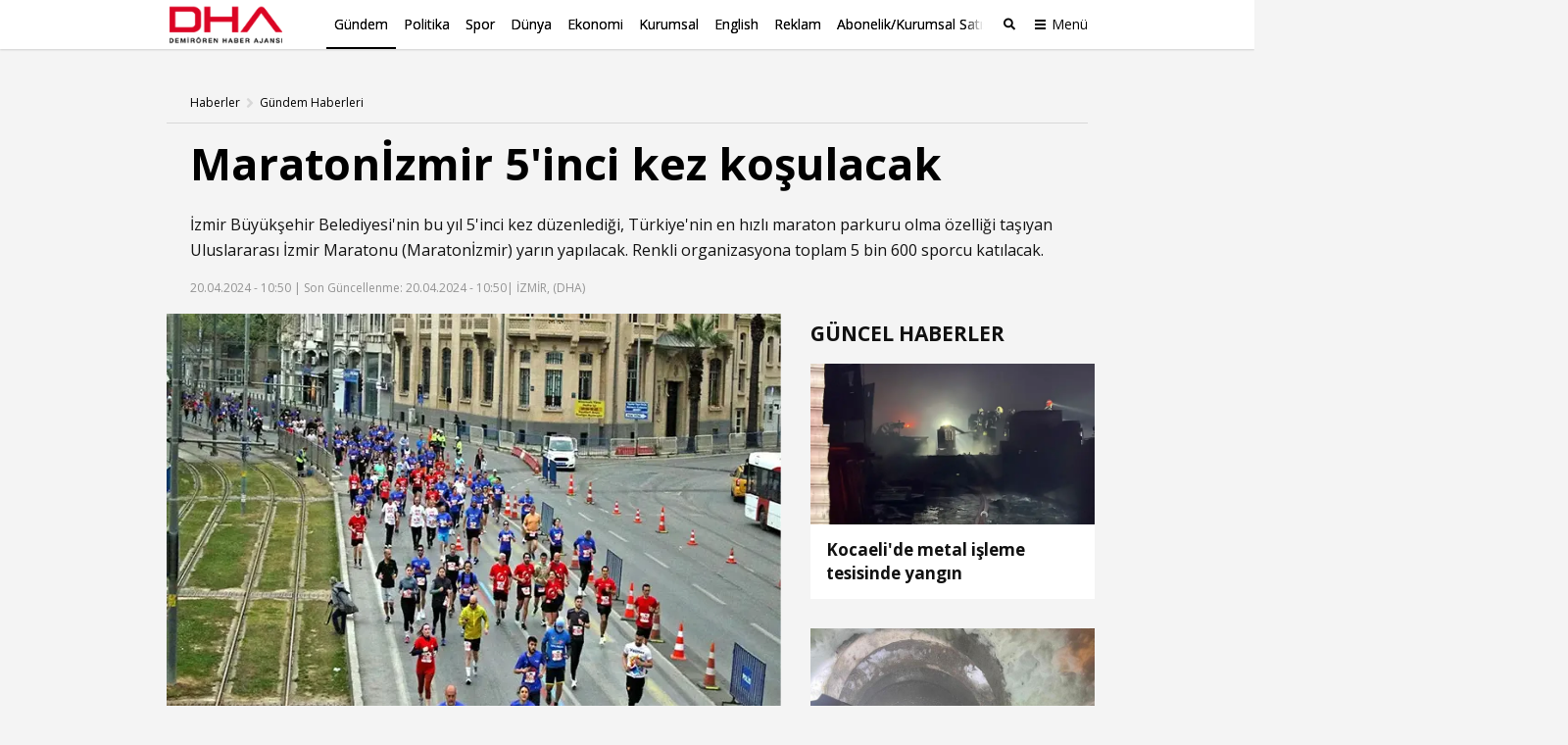

--- FILE ---
content_type: text/html; charset=utf-8
request_url: https://www.dha.com.tr/gundem/maratonizmir-5inci-kez-kosulacak-2424701
body_size: 16032
content:
<!DOCTYPE html><html lang="tr"><head><meta charset="utf-8"><meta name="viewport" content="width=device-width, initial-scale=1, maximum-scale=1, user-scalable=no"><link rel="dns-prefetch" href="//s.milimaj.com" /><link rel="dns-prefetch" href="//player.dha.com.tr" /><link rel="dns-prefetch" href="//fonts.googleapis.com" /><title>Maratonİzmir 5'inci kez koşulacak - Güncel Gündem Haberleri</title><meta property="og:url" content="http://www.dha.com.tr/gundem/maratonizmir-5inci-kez-kosulacak-2424701" /><meta name="description" content="İzmir Büyükşehir Belediyesi'nin bu yıl 5'inci kez düzenlediği, Türkiye'nin en hızlı maraton parkuru olma özelliği taşıyan Uluslararası İzmir Maratonu (Maratonİzmir) yarın yapılacak. Renkli organizasyona toplam 5 bin 600 sporcu katılacak." /><meta property="og:title" content="Maratonİzmir 5'inci kez koşulacak" /><meta property="og:type" content="article" /><meta property="og:image" content="https://image.dha.com.tr/i/dha/75/0x0/662373a1cb15b9dfc9eac6c5.jpg" /><meta property="og:site_name" content="DHA | Demirören Haber Ajansı" /><meta property="og:description" content="İzmir Büyükşehir Belediyesi'nin bu yıl 5'inci kez düzenlediği, Türkiye'nin en hızlı maraton parkuru olma özelliği taşıyan Uluslararası İzmir Maratonu (Maratonİzmir) yarın yapılacak. Renkli organizasyona toplam 5 bin 600 sporcu katılacak." /><meta name="twitter:card" content="summary_large_image" /><meta name="twitter:site" content="@DHA" /><meta name="twitter:creator" content="@DHA" /><meta name="twitter:url" content="http://www.dha.com.tr/gundem/maratonizmir-5inci-kez-kosulacak-2424701" /><meta name="twitter:title" content="Maratonİzmir 5'inci kez koşulacak" /><meta name="twitter:description" content="İzmir Büyükşehir Belediyesi'nin bu yıl 5'inci k..." /><meta name="twitter:image" content="https://image.dha.com.tr/i/dha/75/0x0/662373a1cb15b9dfc9eac6c5.jpg" /><meta name="keywords" content="maraton izmir,koşu,5. kez" /><link rel="apple-touch-icon" sizes="180x180" href="https://static.dha.com.tr/favicon/favicon.png?v=azure-185"><link rel="icon" type="image/png" sizes="32x32" href="https://static.dha.com.tr/favicon/favicon.png?v=azure-185"><link rel="icon" type="image/png" sizes="16x16" href="https://static.dha.com.tr/favicon/favicon.png?v=azure-185"><link rel="manifest" href="https://static.dha.com.tr/favicon/site.webmanifest?v=azure-185"><link rel="mask-icon" href="https://static.dha.com.tr/favicon/favicon.png?v=azure-185" color="#ec1d24"><link rel="shortcut icon" href="https://static.dha.com.tr/favicon/favicon.png?v=azure-185"><meta name="msapplication-TileColor" content="#ffffff"><meta name="msapplication-config" content="https://static.dha.com.tr/favicon/browserconfig.xml?v=azure-185"><meta name="theme-color" content="#ffffff"><link rel="canonical" href="http://www.dha.com.tr/gundem/maratonizmir-5inci-kez-kosulacak-2424701" /><link rel="amphtml" href="http://www.dha.com.tr/amp/gundem/maratonizmir-5inci-kez-kosulacak-2424701" /><link rel="preconnect" href="https://www.googletagservices.com"><link rel="preconnect" href="https://adservice.google.com"><link rel="preconnect" href="https://tags.bkrtx.com"><link rel="preconnect" href="https://csi.gstatic.com"><link rel="preconnect" href="https://mc.yandex.ru"><meta name="robots" content="max-image-preview:large, max-video-preview:-1"><meta http-equiv="pragma" content="no-cache" /><meta name="Classification" content="News" /><link rel="image_src" href="https://image.dha.com.tr/i/dha/75/0x0/662373a1cb15b9dfc9eac6c5.jpg" /><script type="application/ld+json">{"@context": "http://schema.org","@type": "NewsArticle","articleSection": "Gündem","mainEntityOfPage": {"@type": "WebPage","@id": "http://www.dha.com.tr/gundem/maratonizmir-5inci-kez-kosulacak-2424701"},"headline": "Maratonİzmir 5'inci kez koşulacak","wordCount": "228","datePublished": "2024-04-20T10:50:49+03:00","dateModified": "2024-04-20T10:50:49+03:00","description": "İzmir Büyükşehir Belediyesi'nin bu yıl 5'inci kez düzenlediği, Türkiye'nin en hızlı maraton parkuru olma özelliği taşıyan Uluslararası İzmir Maratonu (Maratonİzmir) yarın yapılacak. Renkli organizasyona toplam 5 bin 600 sporcu katılacak.","articleBody": "Dünya Atletizm Federasyonu tarafından Road Race Label (Uluslararası Yol Koşusu Sertifikası) verilen organizasyonda 42 kilometrelik maraton saat 08.00’de Şair Eşref Bulvarı’ndaki eski İZFAŞ Genel Müdürlüğü binasının önünden başlayacak. Atletler, 42 kilometrelik yarışta Alsancak üzerinden Karşıyaka’ya ulaşacak ve Bostanlı İskelesi’ne gelmeden dönecek. Aynı parkurdan bu kez Mustafa Kemal Sahil Bulvarı üzerinden İnciraltı’na varacak sporcular, Marina İzmir’den dönerek başlangıç noktasında yarışı tamamlayacak. Yarışta 38 farklı ülkeden toplam 600 elit sporcu mücadele edecek.                                                                                          Maratonİzmir kapsamındaki 10 kilometrelik yarışın startı da aynı gün ve aynı noktadan saat 07.00'de verilecek. Atletler, Mustafa Kemal Sahil Bulvarı üzerindeki Köprü Tramvay durağından dönerek, Fuar Kültürpark eski İZFAŞ binası karşı şeridinde yarışı tamamlayacak. 10 kilometrelik halka açık yarışta 5 bin sporcu start alacak.                                                                                          Uluslararası İzmir Maratonu'nda 2021 yılında 2:09:35'lik derece ile Tsegaye Getachew Türkiye rekorunu kırdı. Maraton bu sayede Türkiye'de koşulan en hızlı parkur unvanını aldı. Maratonİzmir bu rekor ile 2021 yılı World Atlethics Dünya Sıralaması'na 20'nci sırada girdi. 2022'de ise 2:09:27'lik müthiş bir derece ile Kenyalı ünlü atlet Lanny Rutto rekoru daha da geliştirmeyi başardı. Her yıl renkli görüntülere sahne olan Maratonİzmir'e yine farklı koşu takımları farklı sosyal mesajlarla katılacak.","author": {"@type": "Person","name": "DHA"},"publisher": {"@type": "Organization","name": "DHA","logo": {"@type": "ImageObject","url" : "https://static.dha.com.tr/images/dha/dha-logo.png","width": 600,"height": 60}},"image": {"@type": "ImageObject","url": "https://image.dha.com.tr/i/dha/75/1200x675/662373a1cb15b9dfc9eac6c5.jpg","width": "1200","height": "675"},"keywords": ["maraton izmir","koşu","5. kez"]}</script><script type="application/ld+json">{"@context": "https://schema.org","@type": "BreadcrumbList","itemListElement": [{"@type": "ListItem","position": 1,"name": "Haberler","item": "http://www.dha.com.tr"},{"@type": "ListItem","position": 2,"name": "Gündem","item":  "http://www.dha.com.tr/gundem/"},{"@type": "ListItem","position": 3,"name": "Maratonİzmir 5'inci kez koşulacak","item":  "http://www.dha.com.tr/gundem/maratonizmir-5inci-kez-kosulacak-2424701"}]}</script><script async id="adservice_gpt_script" src="https://securepubads.g.doubleclick.net/tag/js/gpt.js"></script><script async id="adservice_script" src="https://ad.medyanetads.com/adservice/adservice.js"></script><script>var adServiceConfig = {isMobile: function () { return /iPhone|iPod|Windows Phone|Opera Mini|BlackBerry|webOS|Android.+Mobile/i.test(navigator.userAgent); },isIframe: function () { return window.location.href.indexOf("iframe") > 0 },isRefreshedHomePage: function () { return sessionStorage.getItem('homeUrl') === window.location.href },isHomePage: function () {var host = location.hostname === 'localhost' ? location.protocol + '//' + location.hostname + ':' + location.port + '/' : location.protocol + '//' + location.hostname + '/';return host === window.location.href;},isContentPage: function () { return 1 === 1; },prebidBidders: function () { return this.isMobile() ? 'https://ad.medyanetads.com/adservice/prebid/m_dha_com_tr.json' : 'https://ad.medyanetads.com/adservice/prebid/dha_com_tr.json'; },slotHeights: []};var adservice = adservice ||{targetings: [],adUnits: [],oopAdUnits: [],interactiveAdUnits: [],modules: ['prebid', 'scroll', 'interstitial','oneTrust'],prebidSettings: {bidders: adServiceConfig.prebidBidders()},oneTrustSettings: {domainScript: '6c5954ed-d0d6-4363-9e3b-422794475cf8'},yandexSettings: {counterId: 97695021}};adservice.targetings = [{ "dha_kategori": "dha_gundem" },{ "keywords": "pagetype_article" },{ "catlist": "c1_gundem,Cct_maraton-izmir,Cct_kosu,Cct_5.-kez" },{ "contentid": "2424701" },{ "context": "maraton izmir,koşu,5. kez" },{ "AdServiceStatus": "true" }];if (adServiceConfig.isContentPage()) {adservice.targetings.push({"inflevel" : "inflevel_1"});}if (adServiceConfig.isIframe()) {adservice.targetings[1].keywords = "pagetype_other,inf_anasayfa";}if (adServiceConfig.isRefreshedHomePage()) {adservice.targetings[1].keywords = "pagetype_other,refresh";}if(adServiceConfig.isHomePage()) {sessionStorage.setItem('homeUrl', window.location.href);}if (adServiceConfig.isMobile()) {adservice.oopAdUnits.push({path: '/9927946,22675483042/dha_mobilsite/diger/oop_2',divId: '9927946,22675483042/dha_mobilsite/diger/oop_2'});adservice.oopAdUnits.push({path: '/9927946,22675483042/dha_mobilsite/diger/oop_3',divId: '9927946,22675483042/dha_mobilsite/diger/oop_3'});adservice.interactiveAdUnits.push({path: '/9927946,22675483042/dha_mobilsite/diger/interstitial_oop',size: JSON.parse('[[320,480], [5,5], "fluid"]'),divId: '9927946,22675483042/dha_mobilsite/diger/interstitial_oop',type: 'interstitial'});adservice.interactiveAdUnits.push({path: '/9927946,22675483042/dha_mobilsite/diger/scroll_ad',size: JSON.parse('[[320,50],[320,100],[5,5]]'),divId: '9927946,22675483042/dha_mobilsite/diger/scroll_ad',sizeMappings: JSON.parse('[]'),type: 'scroll'});adservice.adUnits.push({path: '/9927946,22675483042/dha_mobilsite/diger/320x50',size: JSON.parse('[[320,100],[320,200],[300,250]]'),divId: '9927946,22675483042/dha_mobilsite/diger/320x50',sizeMappings: JSON.parse('[]')});adservice.adUnits.push({path: '/9927946,22675483042/dha_mobilsite/diger/haberici_300x250_1',size: JSON.parse('["fluid",[250, 250], [300, 250], [336, 280], [320, 480], [320, 50], [320, 100]]'),divId: '9927946,22675483042/dha_mobilsite/diger/haberici_300x250_1',sizeMappings: JSON.parse('[]')});adservice.adUnits.push({path: '/9927946,22675483042/dha_mobilsite/diger/haberici_300x250_2',size: JSON.parse('["fluid",[250, 250], [300, 250], [336, 280], [320, 480], [320, 50], [320, 100]]'),divId: '9927946,22675483042/dha_mobilsite/diger/haberici_300x250_2',sizeMappings: JSON.parse('[]')});        } else {adservice.adUnits.push({path: '/9927946,22675483042/dha/diger/pageskin_sol_120x600',size: JSON.parse('[[120, 600], [160, 600], [300, 600]]'),divId: '9927946,22675483042/dha/diger/pageskin_sol_120x600',sizeMappings: JSON.parse('[[[1560, 100],[[300, 600], [160, 600], [120, 600]]],[[1340, 100],[[160, 600], [120, 600]]],[[1260, 100],[[120, 600]]],[[0, 0],[]]]')});adservice.adUnits.push({path: '/9927946,22675483042/dha/diger/sag_120x600',size: JSON.parse('[[120, 600], [160, 600], [300, 600]]'),divId: '9927946,22675483042/dha/diger/sag_120x600',sizeMappings: JSON.parse('[[[1560, 100],[[300, 600], [160, 600], [120, 600]]],[[1340, 100],[[160, 600], [120, 600]]],[[1260, 100],[[120, 600]]],[[0, 0],[]]]')});adservice.oopAdUnits.push({path: '/9927946,22675483042/dha/diger/oop_2',divId: '9927946,22675483042/dha/diger/oop_2',sizeMappings: JSON.parse('[]')});adservice.oopAdUnits.push({path: '/9927946,22675483042/dha/diger/oop_3',divId: '9927946,22675483042/dha/diger/oop_3',sizeMappings: JSON.parse('[]')});adservice.interactiveAdUnits.push({path: '/9927946,22675483042/dha/diger/interstitial_oop',size: JSON.parse('[[800,600] ,[5,5] ,"fluid"]'),divId: '9927946,22675483042/dha/diger/interstitial_oop',sizeMappings: JSON.parse('[[[860, 680], [[800, 600],[5, 5]]],[[0, 0], [5, 5]]]'),type: 'interstitial'});adservice.interactiveAdUnits.push({path: '/9927946,22675483042/dha/diger/scroll_ad',size: JSON.parse('[[300,250], [5,5]]'),divId: '9927946,22675483042/dha/diger/scroll_ad',sizeMappings: JSON.parse('[]'),type: 'scroll'});adservice.adUnits.push({path: '/9927946,22675483042/dha/diger/header_728x90',size: JSON.parse('[[728,90], [940,90], [940,250], [970,90], [970,250]]'),divId: '9927946,22675483042/dha/diger/header_728x90',sizeMappings: JSON.parse('[[[1200,100],[[728,90],[940,90],[940,250],[970,90],[970,250],[990,90],[990,250]]],[[992,100],[[728,90],[940,90],[940,250]]],[[730,100],[[728,90],[468,60]]],[[600,100],[[468,60]]],[[0,0],[]]]')});adservice.adUnits.push({path: '/9927946,22675483042/dha/diger/sidebar_300x250_1',size: JSON.parse('[[300,250],[300,600]]'),divId: '9927946,22675483042/dha/diger/sidebar_300x250_1',sizeMappings: JSON.parse('[[[1200, 100], [[300, 250], [336, 280], [300, 600]]],[[992, 100], [[300, 250], [300, 600]]],[[0, 0], []]]')});adservice.adUnits.push({path: '/9927946,22675483042/dha/diger/sidebar_300x250_2',size: JSON.parse('[300,250]'),divId: '9927946,22675483042/dha/diger/sidebar_300x250_2',sizeMappings: JSON.parse('[[[1200, 100], [[300, 250], [336, 280], [300, 600]]],[[992, 100], [[300, 250], [300, 600]]],[[0, 0], []]]')});adservice.adUnits.push({path: '/9927946,22675483042/dha/diger/body_300x250_2',size: JSON.parse('[[300, 250], [336, 280], [250, 250]]'),divId: '9927946,22675483042/dha/diger/body_300x250_2',sizeMappings: JSON.parse('[[[1200, 100], [[300, 250], [336, 280]]],[[992, 100], [[300, 250]]],[[0, 0], []]]')});adservice.adUnits.push({path: '/9927946,22675483042/dha/diger/body_300x250_2_a',size: JSON.parse('[[300, 250], [336, 280], [250, 250]]'),divId: '9927946,22675483042/dha/diger/body_300x250_2_a',sizeMappings: JSON.parse('[[[1500, 100], [[300, 250]]],[[0, 0], []]]')});        }document.addEventListener('adservice-gpt-slot',function(event) {var adUnit = event.detail;if (adUnit.status === 'adUnitRenderEnded') {var adUnitHeight = adUnit.height;if (adUnitHeight) {adServiceConfig.slotHeights.push({slotDivId: adUnit.adUnitDivId,minHeight: adUnitHeight + 'px'});}}});</script><link href="https://static.dha.com.tr/styles/newsdetail/dha-newsdetail.min.css?v=azure-185" rel="stylesheet" /><script src="https://static.dha.com.tr/scripts/common/common.app.min.js?v=azure-185"></script><script src="https://static.dha.com.tr/scripts/newsdetail/newsdetail.app.min.js?v=azure-185"></script><script type="text/javascript">window._taboola = window._taboola || [];_taboola.push({ article: 'auto' });_taboola.push({mode: `thumbnails-a`,container: `taboola-below-article-thumbnails_dha`,placement: `Below Article Thumbnails_dha`,target_type: "mix"});!function (e, f, u, i) {if (!document.getElementById(i)) {e.async = 1;e.src = u;e.id = i;f.parentNode.insertBefore(e, f);}}(document.createElement('script'),document.getElementsByTagName('script')[0],'//cdn.taboola.com/libtrc/medyanet-dha/loader.js','tb_loader_script');if (window.performance && typeof window.performance.mark == 'function') {window.performance.mark('tbl_ic');}</script><script type="text/javascript">var mcooikeid = /ga=([^;]+)/i.test(document.cookie) ? RegExp.$1 : "";var fromInfiniteHome = "0";let refererUrl = document.referrer;if (typeof refererUrl !== "undefined" && refererUrl.length > 0) {fromInfiniteHome = refererUrl.indexOf("iframe") > 0 ? "1" : "0";}/* infinite detail data layer function*/var dataLayer = [];dataLayer.push({"dnewstype": "haber","dauthor": "","dlasteditor":"efra.yilmaz","dauthorcat": "","dauthortype": "","dcat1": "gundem","dcat2": "","dcat3": "","dcat4": "","dsubdom": "www","dtitle": "maratonizmir-5'inci-kez-kosulacak","dnewsid": "2424701","dpublishdate": "20240420","dmodifieddate":"20240420","dtag": "maraton-izmir,kosu,5.-kez","dfromURL": "","dpagetype": "detail","dbrand": "","dfotocount": "","dfoto": "","dvideocount": "","dvideo": "","amp": "0","infinite": "0","dparagraph": "5","dcharactercount": "1858","dseotype": "","deditor": "efra.yilmaz","dlogin": "","dday": "pazar","dpublishtime": "10: 50: 49","dmodifiedtime":"10: 50: 49","dmonth": "subat","dmuh": "","dteam": "","dfotoindex": "","dfototext":"","dcookieid": mcooikeid,"CV_minfinitehome": fromInfiniteHome,"dpublishyear": "2024","dpublishmonth":"nisan"});function getElementCountByParameters(selector) {var value = 0,elems = document.querySelectorAll(selector);if (elems) {value = elems.length;}if (value >= 2) {var articleType = 'haber';if (articleType === 'BBC' || articleType == 'DW') {value = value - 2;}}return value;}document.addEventListener('DOMContentLoaded',function () {if(0 == "1") {dataLayer[0].mfoto = '';dataLayer[0].mfotocount = '';dataLayer[0].mvideo = '';dataLayer[0].mvideocount = '';}else if (0 == "0") {if (0 < 1) {var imageCount = getElementCountByParameters("[data-inline-image='true']");dataLayer[0].mfoto = '0';dataLayer[0].mfotocount = '0';if (imageCount > 0) {dataLayer[0].mfoto = imageCount > 0 ? '1' : '0';dataLayer[0].mfotocount = imageCount.toString();}}if (0 < 1) {var videoCount = getElementCountByParameters("[data-inline-video='true']");dataLayer[0].mvideo = '0';dataLayer[0].mvideocount = '0';if (videoCount > 0) {dataLayer[0].mvideo = videoCount > 0 ? '1' : '0';dataLayer[0].mvideocount = videoCount.toString();}}}});</script><!-- Anti-flicker snippet (recommended)  --><style>.async-hide {opacity: 0 !important}</style><script>(function (a, s, y, n, c, h, i, d, e) {s.className += ' ' + y; h.start = 1 * new Date;h.end = i = function () { s.className = s.className.replace(RegExp(' ?' + y), '') };(a[n] = a[n] || []).hide = h; setTimeout(function () { i(); h.end = null }, c); h.timeout = c;})(window, document.documentElement, 'async-hide', 'dataLayer', 4000,{ 'GTM-NG69TG7': true });</script><script async src="https://www.googleoptimize.com/optimize.js?id=GTM-NG69TG7" onerror="dataLayer.hide.end && dataLayer.hide.end()"></script><!-- Start Google Tag Managers --><script type="text/javascript">document.addEventListener('DOMContentLoaded',function () {(function (w, d, s, l, i) {w[l] = w[l] || [];w[l].push({'gtm.start':new Date().getTime(),event: 'gtm.js'});var f = d.getElementsByTagName(s)[0],j = d.createElement(s),dl = l != 'dataLayer' ? '&l=' + l : '';j.async = true;j.src ='https://www.googletagmanager.com/gtm.js?id=' + i + dl;f.parentNode.insertBefore(j, f);})(window, document, 'script', 'dataLayer', 'GTM-K56XCDZ');});</script><!-- End Google Tag Manager --></head><body  data-site-name="dha" data-page-type="" ><!-- Google Tag Manager (noscript) --><noscript><iframe src="https://www.googletagmanager.com/ns.html?id=GTM-K56XCDZ" height="0" width="0" style="display: none; visibility: hidden"></iframe></noscript><!-- End Google Tag Manager (noscript) --><header class="global-header medyanet-gravity-opacity"><script type="text/javascript">document.getElementsByTagName('body')[0].setAttribute("data-page-type", 'no-sub');</script><div class="menu-container"><div class="menu-container__position"><div class="main-menu"><div class="container"><div class="row"><div class="col-12"><div class="main-menu__inner"><a href="/" class="main-menu__logo"><img src="https://static.dha.com.tr/images/dha/dha-logo.png?v=1" width="150" alt="Son Dakika Haberler" title="Son Dakika Haberler"></a><nav class="main-menu__nav"><div class="main-menu__mobile-scroll"><ul class="main-menu__nav-list"><li class="main-menu__nav-item without-separator  active"   view-name="MainMenuItems"><a target="_blank" href="/gundem/" title="G&#252;ndem" class="main-menu__nav-link" >G&#252;ndem</a></li><li class="main-menu__nav-item without-separator  "   view-name="MainMenuItems"><a target="_blank" href="/politika/" title="Politika" class="main-menu__nav-link" >Politika</a></li><li class="main-menu__nav-item without-separator  "   view-name="MainMenuItems"><a target="_blank" href="/spor/" title="Spor" class="main-menu__nav-link" >Spor</a></li><li class="main-menu__nav-item without-separator  "   view-name="MainMenuItems"><a target="_blank" href="/dunya/" title="D&#252;nya" class="main-menu__nav-link" >D&#252;nya</a></li><li class="main-menu__nav-item without-separator  "   view-name="MainMenuItems"><a target="_blank" href="/ekonomi/" title="Ekonomi" class="main-menu__nav-link" >Ekonomi</a></li><li class="main-menu__nav-item without-separator  "   view-name="MainMenuItems"><a target="_blank" href="/kurumsal/" title="Kurumsal" class="main-menu__nav-link" >Kurumsal</a></li><li class="main-menu__nav-item without-separator  "   view-name="MainMenuItems"><a target="_blank" href="/english/" title="English" class="main-menu__nav-link" >English</a></li><li class="main-menu__nav-item without-separator  "   view-name="MainMenuItems"><a target="_blank" href="/reklam/" title="Reklam" class="main-menu__nav-link" >Reklam</a></li><li class="main-menu__nav-item without-separator  "   view-name="MainMenuItems"><a target="_blank" href="/dha-abonelik-ve-kurumsal-satis/" title="Abonelik/Kurumsal Satış" class="main-menu__nav-link" >Abonelik/Kurumsal Satış</a></li></ul><span class="main-menu__nav-list-degrade"></span><ul class="main-menu__nav-list main-menu__nav-list--highlighted"></ul></div></nav><span class="mobile-row-1-bg"></span><span class="searchbar__btn" js-role="searchOpenClose"><i class="ico"></i><i class="ico-mobile"></i></span><!-- / searchbar__btn --><a href="javascript:;" class="spinner-btn" js-role="hamburgerToggle" data-google-interstitial="false"><div class="spinner-btn__spin"><span class="spinner-btn__spin-item"></span></div><span class="spinner-btn__text">Menü</span></a></div></div></div></div></div><div class="searchbar" view-name="GlobalHeaderBreakingNews"><div class="container"><div class="row"><div class="col-12"><div class="searchbar__wrapper"><input type="text" aria-label="Aranacak Kelime" class="searchbar__input" placeholder="Aramak istediğiniz kelimeyi yazınız." js-role="searchBarInput" data-cat="dha"><i class="searchbar__icon hidden-sm-down fas fa-search"></i><button class="searchbar__button searchbar__button--search" js-role="searchBarSubmit">Ara</button><button aria-label="Arama Yap" class="searchbar__button searchbar__button--close hidden-sm-down" js-role="searchClose"><i class="fas fa-times"></i></button></div></div></div></div></div><div class="hamburger-menu__overlay" js-role="hamburgerToggle"></div><div class="hamburger-menu"><div class="hamburger-menu__inner"><div class="container"><div class="row"><div class="col-12"><div class="hamburger-menu__row-1"><a href="/" class="hm-main-btn">ANA SAYFA</a><nav class="hm-main"><ul class="hm-main__list"><li class="hm-main__item "    view-name="MainMenuItems"><a target="_blank" href="/gundem/" title="G&#252;ndem" class="hm-main__link">G&#252;ndem</a></li><li class="hm-main__item "    view-name="MainMenuItems"><a target="_blank" href="/politika/" title="Politika" class="hm-main__link">Politika</a></li><li class="hm-main__item "    view-name="MainMenuItems"><a target="_blank" href="/spor/" title="Spor" class="hm-main__link">Spor</a></li><li class="hm-main__item "    view-name="MainMenuItems"><a target="_blank" href="/dunya/" title="D&#252;nya" class="hm-main__link">D&#252;nya</a></li><li class="hm-main__item "    view-name="MainMenuItems"><a target="_blank" href="/ekonomi/" title="Ekonomi" class="hm-main__link">Ekonomi</a></li><li class="hm-main__item "    view-name="MainMenuItems"><a target="_blank" href="/kurumsal/" title="Kurumsal" class="hm-main__link">Kurumsal</a></li><li class="hm-main__item "    view-name="MainMenuItems"><a target="_blank" href="/english/" title="English" class="hm-main__link">English</a></li><li class="hm-main__item "    view-name="MainMenuItems"><a target="_blank" href="/reklam/" title="Reklam" class="hm-main__link">Reklam</a></li><li class="hm-main__item "    view-name="MainMenuItems"><a target="_blank" href="/dha-abonelik-ve-kurumsal-satis/" title="Abonelik/Kurumsal Satış" class="hm-main__link">Abonelik/Kurumsal Satış</a></li></ul></nav><div class="hm-whole"><nav class="hm-whole__nav"><div class="category-links-colon"></div><div class="category-links-colon"><div class="category-links" ><input type="checkbox" class="category-links-radio" name="category-links-radio" id="radio_kategoriler"><label for="radio_kategoriler" class="category-links-radio-label"></label><div class="category-links__header">Kategoriler<i></i></div><div class="category-links__list"><a href="/gundem/" title="G&#252;ndem" target="_blank" class="category-links__list-item "   >G&#252;ndem</a><a href="/politika/" title="Politika" target="_blank" class="category-links__list-item "   >Politika</a><a href="/spor/" title="Spor" target="_blank" class="category-links__list-item "   >Spor</a><a href="/dunya/" title="D&#252;nya" target="_blank" class="category-links__list-item "   >D&#252;nya</a><a href="/ekonomi/" title="Ekonomi" target="_blank" class="category-links__list-item "   >Ekonomi</a><a href="/yazarlar/" title="Yazarlar" target="_blank" class="category-links__list-item "   >Yazarlar</a><a href="/kurumsal/" title="Kurumsal" target="_blank" class="category-links__list-item "   >Kurumsal</a><a href="/egitim/" title="Eğitim" target="_blank" class="category-links__list-item "   >Eğitim</a><a href="/yerel-haberler/" title="Yerel Haberler" target="_blank" class="category-links__list-item "   >Yerel Haberler</a><a href="/saglik-yasam/" title="Sağlık-Yaşam" target="_blank" class="category-links__list-item "   >Sağlık-Yaşam</a><a href="/kultur-sanat/" title="K&#252;lt&#252;r Sanat" target="_blank" class="category-links__list-item "   >K&#252;lt&#252;r Sanat</a><a href="/foto-galeri/" title="Foto Galeri" target="_blank" class="category-links__list-item "   >Foto Galeri</a><a href="/video/" title="Video Galeri" target="_blank" class="category-links__list-item "   >Video Galeri</a><a href="/english/" title="English" target="_blank" class="category-links__list-item "   >English</a></div></div></div><div class="category-links-colon"><div class="category-links" ><input type="checkbox" class="category-links-radio" name="category-links-radio" id="radio_iletişim"><label for="radio_iletişim" class="category-links-radio-label"></label><div class="category-links__header"><a target="_blank" href="/iletisim/" >İletişim</a><i></i></div><div class="category-links__list"><a href="/kunye/" title="K&#252;nye" target="_blank" class="category-links__list-item "   >K&#252;nye</a><a href="/reklam/" title="Reklam" target="_blank" class="category-links__list-item "   >Reklam</a><a href="/dha-abonelik-ve-kurumsal-satis/" title="Abonelik / Kurumsal Satış" target="_blank" class="category-links__list-item "   >Abonelik / Kurumsal Satış</a></div></div></div><div class="category-links-colon"><div class="category-links" ><input type="checkbox" class="category-links-radio" name="category-links-radio" id="radio_ihbar hattı"><label for="radio_ihbar hattı" class="category-links-radio-label"></label><div class="category-links__header">İhbar Hattı<i></i></div><div class="category-links__list"><a href="tel:05339114040" title="0 533 911 40 40" target="_blank" class="category-links__list-item "   >0 533 911 40 40</a><a href="" title="Whatsapp" target="_blank" class="category-links__list-item "   >Whatsapp</a><a href="" title="BiP" target="_blank" class="category-links__list-item "   >BiP</a><a href="" title="Telegram" target="_blank" class="category-links__list-item "   >Telegram</a></div></div></div><div class="category-links-colon"></div><div class="category-links-colon"></div><div class="category-links-colon"></div></nav></div></div><div class="hamburger-menu__row-2"><!-- Sosyal Medya --><nav class="hm-social"><h4 class="hm-social__head">BİZİ TAKİP ET</h4><ul class="hm-social__list"><li class="hm-social__item"><a href="https://www.facebook.com/dha/" target="_blank" class="hm-social__link" rel="noopener"><i class="ico facebook"></i><span class="hm-social__text">Facebook</span></a></li><li class="hm-social__item"><a href="https://twitter.com/dhainternet" target="_blank" class="hm-social__link" rel="noopener"><svg class="ico twitter" xmlns="http://www.w3.org/2000/svg" width="32" height="32" viewBox="0 0 18 18" fill="none"><path fill-rule="evenodd" clip-rule="evenodd" d="M6.743 9.329L0 .75h5.341l4.162 5.302L13.95.774h2.942l-5.966 7.09L18 16.875h-5.325l-4.507-5.734-4.812 5.718H.4l6.344-7.53zm6.708 5.957L3.275 2.339h1.29l10.163 12.947H13.45z" fill="currentColor"></path></svg><span class="hm-social__text">Twitter</span></a></li><li class="hm-social__item"><a href="https://www.instagram.com/dha/" target="_blank" class="hm-social__link" rel="noopener"><i class="ico instagram"></i><span class="hm-social__text">Instagram</span></a></li><li class="hm-social__item"><a href="https://www.youtube.com/c/DHA" target="_blank" class="hm-social__link" rel="noopener"><i class="ico youtube"></i><span class="hm-social__text">Youtube</span></a></li></ul></nav><!-- Apps --><nav class="hm-apps"><!--<h4 class="hm-apps__head">UYGULAMALARI İNDİREBİLİRSİNİZ.</h4>--><ul class="hm-apps__list"></ul></nav></div></div></div></div></div></div></div></div><script type="text/javascript">function uppercaseEnglish() {const links = document.querySelectorAll('.hamburger-menu .category-links .category-links__list-item');links.forEach(link => {let text = link.textContent;if (text == "English") {text = text.toUpperCase().replace(/i/g, 'I');link.textContent = text;}});}if (/iPhone|iPod|Windows Phone|Opera Mini|BlackBerry|webOS|Android.+Mobile/i.test(navigator.userAgent) && window.innerWidth < 992) {uppercaseEnglish()}</script></header><div id="Medyanet_Gravity_Spacer"></div><a href="/" class="page-back-button"><i class="page-back-button__icon fas fa-chevron-left"></i>Geri Dön</a><!--Video player scripts--><script src="//imasdk.googleapis.com/js/sdkloader/ima3.js" type="text/javascript"></script><script src="//player.dha.com.tr/q/s/player/html5/1.21.13/assets/js/docs.min.js" type="text/javascript"></script><script src="//static.dha.com.tr/quark-player-maestro/player-debug/js/maestro-plugins.min.js?v=azure-185" type="text/javascript"></script><!--Video player scripts end--><!--Multi video onscroll play--><script type="text/javascript">if (typeof pixelsAsyncLoader === "undefined") {var pixelsAsyncLoader = {};pixelsAsyncLoader.ready = function (arg, cb) {return cb();}}if (typeof jQuery !== "undefined") {$(function () {pixelsAsyncLoader.ready('async_videoLibJs', function () {/*Eğer Exception sayfalarindan birindeysek kontrollerin hiçbiri çalışmasın istiyoruz.*/var EXCEPT = $('body.video-detail-page, body.rhd-body');if (EXCEPT.length > 0) return false;var visibleItem = function (element, percent, getPosition) {var scrollPos = $(window).scrollTop();var windowHeight = $(window).height();var elTop = element.offset().top;var visibleItemPosition = true;if (getPosition) {visibleItemPosition = (elTop < (scrollPos + percent * windowHeight));} else {visibleItemPosition = (elTop > (scrollPos + percent * windowHeight) - element.height());};return visibleItemPosition;};var elem = $('.player-box video');$('.player-box').on('click', function () {var player = $(this).children();var playerId = player[0].id;if (quarkPlayer.player.paused()) {$('#' + playerId).attr('data-userpause', true);} else {$('#' + playerId).attr('data-userpause', false);}});var flagUserPause = true;$(document).on('scroll', function () {if (flagUserPause) {var player = $('.player-box').children();if (player.length > 0 && typeof quarkPlayer !== "undefined") {var playerId = player[0].id;if (quarkPlayer.player !== "undefined") {quarkPlayer.player.on("ended", function () {$('#' + playerId).attr('data-userpause', true);});flagUserPause = false;}}}elem.each(function () {var visElem = visibleItem($(this), 0.75, true);var outOfTop = visibleItem($(this), 0.05, false);if (visElem && outOfTop) {var divId = $(this).parent().parent();var onPlayer = $(this);var videoId = divId.attr('id');var userActionPause = $('#' + videoId).attr('data-userpause');var autoPlay = $(divId).attr('data-autoplay');if (autoPlay === 'scroll' && !userActionPause) {if (quarkPlayer && quarkPlayer.player.paused()) {quarkPlayer.player.play();}}} else {if (quarkPlayer && !quarkPlayer.player.paused()) {quarkPlayer.player.pause();}}});});});});}function replayVideo() {if (quarkPlayer) {quarkPlayer.player.play();}}</script><!--Video player css--><link href="//player.dha.com.tr/q/s/player/html5/1.21.13/assets/css/docs.min.css" rel="stylesheet" /><link href="//static.dha.com.tr/quark-player-maestro/player-debug/css/player-skin.min.css?v=azure-185" rel="stylesheet" /><!--Video player css end--><input type="hidden" name="pagetype" value="newsDetail" /><article class="nd-article-container" data-article-id="2424701" data-article-wrapper="true"><div class="pageskin__holder pageskin__holder--left"><div class="pageskin__inner"><div class="pageskin pageskin--left" id="Medyanet_Ad_Models_Pageskin_BannerLeft" style="z-index:1000;"></div><div id="9927946,22675483042/dha/diger/pageskin_sol_120x600" class="adRenderer dfp pageskin pageskin--left medyanet-pageskin-left  " data-device-type="desktop"></div></div></div><div class="container nd-article-content"><div class="row nd-main-row"><div class='col-12'><div class="news-detail-sticky-container"><div class="container"><div class="row"><div class="col-12"><div class="news-detail-sticky"><div class="news-detail-sticky__wrapper"><div class="news-detail-sticky__logo-wrapper"><a href="http://www.dha.com.tr" class="news-detail-sticky__logo" target="_blank"><img src="https://static.dha.com.tr/images/dha/dha-logo.png?v=1" width="128" alt="" title=""></a></div><div class="news-detail-sticky__title"><span class="news-detail-sticky__category-title">G&#252;ndem</span><strong class="news-detail-sticky__main-title">Maratonİzmir 5&#39;inci kez koşulacak</strong></div></div><div class="multi-sticky-wrapper"><div class="social-bar-v2-column"><nav class="social-bar-v2"><ul class="social-bar-v2__list" data-og-title="Maratonİzmir 5&#39;inci kez koşulacak" data-og-url="http://www.dha.com.tr/gundem/maratonizmir-5inci-kez-kosulacak-2424701"><li class="social-bar-v2__item share"><span>Paylaş</span></li><li class="social-bar-v2__item" data-share="facebook"><a href="javascript:;" class="social-bar-v2__link" data-google-interstitial="false"><i class="ico facebook"></i></a></li><li class="social-bar-v2__item" data-share="twitter"><a href="javascript:;" class="social-bar-v2__link" data-google-interstitial="false"><svg class="ico twitter" xmlns="http://www.w3.org/2000/svg" width="14" height="14" viewBox="0 0 18 18" fill="none"><path fill-rule="evenodd" clip-rule="evenodd" d="M6.743 9.329L0 .75h5.341l4.162 5.302L13.95.774h2.942l-5.966 7.09L18 16.875h-5.325l-4.507-5.734-4.812 5.718H.4l6.344-7.53zm6.708 5.957L3.275 2.339h1.29l10.163 12.947H13.45z" fill="currentColor"/></svg></a></li><li class="social-bar-v2__item share__item" data-share="whatsapp"><a href="javascript:;" class="social-bar-v2__link share__link share__link--whatsapp" data-google-interstitial="false"><i class="ico whatsapp"></i></a></li><li class="social-bar-v2__item article-sizer"><a href="javascript:;" class="article-sizer__button" data-fontsize="up" data-google-interstitial="false"><span class="article-sizer__item"><span class="social-bar-v2__link"><i class="ico font"></i></span><span class="up" data-fontsize="up"><i class="fas fa-plus"></i></span></span></a></li><li class="social-bar-v2__item article-sizer"><a href="javascript:;" class="article-sizer__button" data-fontsize="down" data-google-interstitial="false"><span class="article-sizer__item"><span class="social-bar-v2__link"><i class="ico font"></i></span><span class="up"><i class="fas fa-minus"></i></span></span></a></li></ul><script type="text/javascript"async defersrc="//assets.pinterest.com/js/pinit.js"></script></nav></div></div></div></div></div></div></div><div id="9927946,22675483042/dha/diger/oop_2" class="adRenderer dfp     adrenderer-oop" data-ad-height="1" data-ad-width="1"></div><div id="9927946,22675483042/dha_mobilsite/diger/oop_2" class="adRenderer dfp     adrenderer-oop" data-ad-height="1" data-ad-width="1"></div><div id="9927946,22675483042/dha/diger/oop_3" class="adRenderer dfp     adrenderer-oop" data-ad-height="1" data-ad-width="1"></div><div id="9927946,22675483042/dha_mobilsite/diger/oop_3" class="adRenderer dfp     adrenderer-oop" data-ad-height="1" data-ad-width="1"></div><div class="interstitial-wrapper"> <div id="9927946,22675483042/dha/diger/interstitial_oop" class="adRenderer dfp      " data-device-type="desktop"></div></div><div class="interstitial-wrapper"> <div id="9927946,22675483042/dha_mobilsite/diger/interstitial_oop" class="adRenderer dfp      " data-device-type="mobile"></div></div><div id="9927946,22675483042/dha/diger/scroll_ad" class="adRenderer       " data-device-type="desktop"></div><div id="9927946,22675483042/dha_mobilsite/diger/scroll_ad" class="adRenderer       " data-device-type="mobile"></div><div id="9927946,22675483042/dha/diger/header_728x90" class="adRenderer dfp mb30 dfp_masthead    adCls-250 " data-device-type="desktop"></div><div id="9927946,22675483042/dha_mobilsite/diger/320x50" class="adRenderer dfp mb20     adMobileCls-250" data-device-type="mobile"></div><div class="breadcrumb__wrapper "><div xmlns:v="http://rdf.data-vocabulary.org/#" class="breadcrumb "  view-name="BreadCrumb"><span class="breadcrumb__item"><a target="" href="http://www.dha.com.tr" rel="v:url" property="v:title" class="breadcrumb__link">Haberler</a></span><span class="breadcrumb__item"><i class="fa fa-angle-right breadcrumb__icon"></i><a target="" href="http://www.dha.com.tr/gundem/" class="breadcrumb__link" title="G&#252;ndem Haberleri " rel="v:url" property="v:title">G&#252;ndem Haberleri </a></span><span class="breadcrumb__item hidden-sm-down "><i class="fa fa-angle-right breadcrumb__icon"></i><em class="breadcrumb__text"> Maratonİzmir 5&#39;inci kez koşulacak </em></span></div></div><div class="nd-article"><h1 class="nd-article__title">Maratonİzmir 5&#39;inci kez koşulacak</h1><h2 class="nd-article__spot">İzmir Büyükşehir Belediyesi'nin bu yıl 5'inci kez düzenlediği, Türkiye'nin en hızlı maraton parkuru olma özelliği taşıyan Uluslararası İzmir Maratonu (Maratonİzmir) yarın yapılacak. Renkli organizasyona toplam 5 bin 600 sporcu katılacak.</h2><div class="nd-article__info"><div class="nd-article__info-block">20.04.2024 - 10:50 | <span class="rhd-time-box-text"><span class="hidden-sm-down"><time datetime="2024-04-20T10:50:49+03:00">Son Güncellenme: 20.04.2024 - 10:50</time></span><span class="hidden-md-up"><time datetime="2024-04-20T10:50:49+03:00"> Güncelleme: 20.04.2024 - 10:50</time></span></span>| İZMİR, (DHA)</div></div></div></div><div class='col-lg-8 col-sm-12 col-xs-12 nd-column'> <div class="row nd-article__img-wrapper"><div class="nd-article__spot-img"><img data-src="https://image.dha.com.tr/i/dha/75/0x410/662373a1cb15b9dfc9eac6c5.jpg" class="nd-article__spot-img-cover lazyload" alt="Maratonİzmir 5&#39;inci kez koşulacak"></div></div><div class="multi-sticky-wrapper nd-social"  data-component-id="StickyControl" view-name="StickyControl"><div class="social-bar-v2-column"><nav class="social-bar-v2"><ul class="social-bar-v2__list" data-og-title="Maratonİzmir 5&#39;inci kez koşulacak" data-og-url="http://www.dha.com.tr/gundem/maratonizmir-5inci-kez-kosulacak-2424701"><li class="social-bar-v2__item" data-share="facebook"><a href="javascript:;" class="social-bar-v2__link" data-google-interstitial="false"><i class="ico facebook"></i></a></li><li class="social-bar-v2__item" data-share="twitter"><a href="javascript:;" class="social-bar-v2__link" data-google-interstitial="false"><svg class="ico twitter" xmlns="http://www.w3.org/2000/svg" width="32" height="32" viewBox="0 0 18 18" fill="none"><path fill-rule="evenodd" clip-rule="evenodd" d="M6.743 9.329L0 .75h5.341l4.162 5.302L13.95.774h2.942l-5.966 7.09L18 16.875h-5.325l-4.507-5.734-4.812 5.718H.4l6.344-7.53zm6.708 5.957L3.275 2.339h1.29l10.163 12.947H13.45z" fill="currentColor"></path></svg></a></li><li class="social-bar-v2__item share__item" data-share="whatsapp"><a href="javascript:;" class="social-bar-v2__link share__link share__link--whatsapp" data-google-interstitial="false"><i class="ico whatsapp"></i></a></li><li class="social-bar-v2__item share__item" ><a href="http://www.dha.com.tr" class="social-bar-v2__link share__link share__link--bip" data-google-interstitial="false"><i class="ico bip"></i></a></li><li class="social-bar-v2__item pinterest"><a href="https://www.pinterest.com/pin/create/button/" data-pin-do="buttonBookmark" data-pin-custom="true" data-pin-log="button_pinit_bookmarklet" class="nd-social__link" target="_blank" data-google-interstitial="false"><i class="ico pinterest"></i></a></li><li class="social-bar-v2__item article-sizer"><a href="javascript:;" class="article-sizer__button" data-fontsize="up" data-google-interstitial="false"><span class="article-sizer__item"><span class="social-bar-v2__link"><i class="ico font"></i></span><span class="up" data-fontsize="up"><i class="fas fa-plus"></i></span></span></a></li><li class="social-bar-v2__item article-sizer"><a href="javascript:;" class="article-sizer__button" data-fontsize="down" data-google-interstitial="false"><span class="article-sizer__item"><span class="social-bar-v2__link"><i class="ico font"></i></span><span class="up"><i class="fas fa-minus"></i></span></span></a></li></ul><script type="text/javascript"async defersrc="//assets.pinterest.com/js/pinit.js"></script></nav></div></div><div class="nd-article__wrapper"><div class="nd-article"><div class="nd-article__content"><div class=" nd-content-column"><span class="category-name hidden"></span><p>Dünya Atletizm Federasyonu tarafından Road Race Label (Uluslararası Yol Koşusu Sertifikası) verilen organizasyonda 42 kilometrelik maraton saat 08.00’de Şair Eşref Bulvarı’ndaki eski İZFAŞ Genel Müdürlüğü binasının önünden başlayacak. Atletler, 42 kilometrelik yarışta Alsancak üzerinden Karşıyaka’ya ulaşacak ve Bostanlı İskelesi’ne gelmeden dönecek. Aynı parkurdan bu kez Mustafa Kemal Sahil Bulvarı üzerinden İnciraltı’na varacak sporcular, Marina İzmir’den dönerek başlangıç noktasında yarışı tamamlayacak. Yarışta 38 farklı ülkeden toplam 600 elit sporcu mücadele edecek.</p><div style="width:100%"><div class="nd-dfp-wrapper"><div class="nd-dfp-wrapper"><div class="medyanet-outstream-desktop" data-pagetype="article"></div></div></div><div><div class="nd-dfp-wrapper"><div class="medyanet-outstream-mobile" data-pagetype="article"></div></div><div id="9927946,22675483042/dha_mobilsite/diger/haberici_300x250_1" class="adRenderer dfp  " data-device-type="mobile"></div></div></div><p><figure class="rhd-article-news-img-wrapper"><div class="rhd-relative-container"><a class="rhd-article-news-img-link nd-article__content-link" href="javascript:;" data-origin-url="https://image.dha.com.tr/i/dha/75/0x0/662373b9cb15b9dfc9eac6ce.jpg" data-google-interstitial="false" rel="nofollow"><img src="https://image.dha.com.tr/i/dha/75/770x0/662373b9cb15b9dfc9eac6ce.jpg" data-src="https://image.dha.com.tr/i/dha/75/770x0/662373b9cb15b9dfc9eac6ce.jpg" alt="Maratonİzmir 5inci kez koşulacak" class="lazyload " class="rhd-article-news-img" data-inline-image="true"></img><div class="rhd-badge-photo-indicator"><i class="fa fa-search-plus" aria-hidden="true"></i></div></a></div><figcaption class="rhd-article-news-img-caption"></figcaption></figure></p><p>Maratonİzmir kapsamındaki 10 kilometrelik yarışın startı da aynı gün ve aynı noktadan saat 07.00'de verilecek. Atletler, Mustafa Kemal Sahil Bulvarı üzerindeki Köprü Tramvay durağından dönerek, Fuar Kültürpark eski İZFAŞ binası karşı şeridinde yarışı tamamlayacak. 10 kilometrelik halka açık yarışta 5 bin sporcu start alacak.</p><p><figure class="rhd-article-news-img-wrapper"><div class="rhd-relative-container"><a class="rhd-article-news-img-link nd-article__content-link" href="javascript:;" data-origin-url="https://image.dha.com.tr/i/dha/75/0x0/662373b9cb15b9dfc9eac6cb.jpg" data-google-interstitial="false" rel="nofollow"><img src="https://image.dha.com.tr/i/dha/75/770x0/662373b9cb15b9dfc9eac6cb.jpg" data-src="https://image.dha.com.tr/i/dha/75/770x0/662373b9cb15b9dfc9eac6cb.jpg" alt="Maratonİzmir 5inci kez koşulacak" class="lazyload " class="rhd-article-news-img" data-inline-image="true"></img><div class="rhd-badge-photo-indicator"><i class="fa fa-search-plus" aria-hidden="true"></i></div></a></div><figcaption class="rhd-article-news-img-caption"></figcaption></figure></p><p>Uluslararası İzmir Maratonu'nda 2021 yılında 2:09:35'lik derece ile Tsegaye Getachew Türkiye rekorunu kırdı. Maraton bu sayede Türkiye'de koşulan en hızlı parkur unvanını aldı. Maratonİzmir bu rekor ile 2021 yılı World Atlethics Dünya Sıralaması'na 20'nci sırada girdi. 2022'de ise 2:09:27'lik müthiş bir derece ile Kenyalı ünlü atlet Lanny Rutto rekoru daha da geliştirmeyi başardı. Her yıl renkli görüntülere sahne olan Maratonİzmir'e yine farklı <a class="inline-keyword from-service" href="/haberleri/kosu" target="_blank">koşu</a> takımları farklı sosyal mesajlarla katılacak.<br><br><figure class="rhd-article-news-img-wrapper"><div class="rhd-relative-container"><a class="rhd-article-news-img-link nd-article__content-link" href="javascript:;" data-origin-url="https://image.dha.com.tr/i/dha/75/0x0/662373b7cb15b9dfc9eac6c7.jpg" data-google-interstitial="false" rel="nofollow"><img src="https://image.dha.com.tr/i/dha/75/770x0/662373b7cb15b9dfc9eac6c7.jpg" data-src="https://image.dha.com.tr/i/dha/75/770x0/662373b7cb15b9dfc9eac6c7.jpg" alt="Maratonİzmir 5inci kez koşulacak" class="lazyload " class="rhd-article-news-img" data-inline-image="true"></img><div class="rhd-badge-photo-indicator"><i class="fa fa-search-plus" aria-hidden="true"></i></div></a></div><figcaption class="rhd-article-news-img-caption"></figcaption></figure></p><div style="width:100%"><div class="nd-dfp-wrapper"><div id="9927946,22675483042/dha/diger/body_300x250_2" class="adRenderer dfp  " data-device-type="desktop"></div><div id="9927946,22675483042/dha/diger/body_300x250_2_a" class="adRenderer dfp  " data-device-type="desktop"></div></div><div><div id="9927946,22675483042/dha_mobilsite/diger/haberici_300x250_2" class="adRenderer dfp  " data-device-type="mobile"></div></div></div></div></div><div class="article-ads-container taboola-ads"><div id="taboola-below-article-thumbnails_desktop1_dha"></div></div></div></div><div class="col-lg-12 col-md-12 col-sm-12 nd-article-tag__wrapper"><ul class="nd-article-tag-box"><li class="nd-article-tag-box__item"><a href="http://www.dha.com.tr/haberleri/maraton-izmir" target="_blank" class="nd-article-tag-box__link">maraton izmir</a></li><li class="nd-article-tag-box__item"><a href="http://www.dha.com.tr/haberleri/5-kez" target="_blank" class="nd-article-tag-box__link">5. kez</a></li></ul></div></div><div class='col-sm-4 col-xs-12 nd-right-column'><div id="9927946,22675483042/dha/diger/sidebar_300x250_1" class="adRenderer dfp mb30     " data-device-type="desktop"></div><div class="row hidden-md-down " ><div class="most-read-contents__area-title col-12"><h3>G&#220;NCEL HABERLER</h3></div><div class="col-12"><div class="main-card mb30"><a href="/gundem/kocaelide-metal-isleme-tesisinde-yangin-2809454" class="main-card__link" target="_self"><figure class="main-card__figure"><div class="main-card__bg"><img data-src="https://image.dha.com.tr/i/dha/75/0x350/697e7d716a554f24e687a0a3.jpg" alt="Kocaeli&#39;de metal işleme tesisinde yangın" class="main-card__img lazyloaded" src="https://image.dha.com.tr/i/dha/75/0x350/697e7d716a554f24e687a0a3.jpg"></div><figcaption class="main-card__caption"><h3 class="main-card__head detail-page">Kocaeli&#39;de metal işleme tesisinde yangın</h3></figcaption></figure></a></div><div class="main-card mb30"><a href="/gundem/musta-kuyuya-dusen-kopegi-itfaiye-kurtardi-2809443" class="main-card__link" target="_self"><figure class="main-card__figure"><div class="main-card__bg"><img data-src="https://image.dha.com.tr/i/dha/75/0x350/697e674a6a554f24e687a074.jpg" alt="Muş’ta kuyuya d&#252;şen k&#246;peği itfaiye kurtardı" class="main-card__img lazyloaded" src="https://image.dha.com.tr/i/dha/75/0x350/697e674a6a554f24e687a074.jpg"></div><figcaption class="main-card__caption"><h3 class="main-card__head detail-page">Muş’ta kuyuya d&#252;şen k&#246;peği itfaiye kurtardı</h3></figcaption></figure></a></div><div class="main-card mb30"><a href="/gundem/tekel-bayide-bicakli-kavga-1-olu-1-yarali-2809441" class="main-card__link" target="_self"><figure class="main-card__figure"><div class="main-card__bg"><img data-src="https://image.dha.com.tr/i/dha/75/0x350/697e66f16a554f24e687a067.jpg" alt="Tekel bayide bı&#231;aklı kavga; 1 &#246;l&#252;, 1 yaralı" class="main-card__img lazyloaded" src="https://image.dha.com.tr/i/dha/75/0x350/697e66f16a554f24e687a067.jpg"></div><figcaption class="main-card__caption"><h3 class="main-card__head detail-page">Tekel bayide bı&#231;aklı kavga; 1 &#246;l&#252;, 1 yaralı</h3></figcaption></figure></a></div><div class="main-card mb30"><a href="/gundem/trabzonda-uyusturucu-operasyonu-11-gozalti-2809436" class="main-card__link" target="_self"><figure class="main-card__figure"><div class="main-card__bg"><img data-src="https://image.dha.com.tr/i/dha/75/0x350/697e62986a554f24e687a03c.jpg" alt="Trabzon’da uyuşturucu operasyonu; 11 g&#246;zaltı" class="main-card__img lazyloaded" src="https://image.dha.com.tr/i/dha/75/0x350/697e62986a554f24e687a03c.jpg"></div><figcaption class="main-card__caption"><h3 class="main-card__head detail-page">Trabzon’da uyuşturucu operasyonu; 11 g&#246;zaltı</h3></figcaption></figure></a></div><div class="main-card mb30"><a href="/gundem/vanda-iran-uyruklu-yolcu-510-gram-eroin-ile-yakalandi-2809423" class="main-card__link" target="_self"><figure class="main-card__figure"><div class="main-card__bg"><img data-src="https://image.dha.com.tr/i/dha/75/0x350/697e5bf66a554f24e687a012.jpg" alt="Van&#39;da İran uyruklu yolcu, 510 gram eroin ile yakalandı" class="main-card__img lazyloaded" src="https://image.dha.com.tr/i/dha/75/0x350/697e5bf66a554f24e687a012.jpg"></div><figcaption class="main-card__caption"><h3 class="main-card__head detail-page">Van&#39;da İran uyruklu yolcu, 510 gram eroin ile yakalandı</h3></figcaption></figure></a></div></div></div><div class="multi-sticky-wrapper mb30 mt30"  data-component-id="StickyControl" view-name="StickyControl"><div id="9927946,22675483042/dha/diger/sidebar_300x250_2" class="adRenderer dfp      " data-device-type="desktop"></div></div></div><div class='col-lg-8 col-md-12 col-sm-12 nd-article'></div><div class='col-12'></div></div></div><div class="pageskin__holder pageskin__holder--right"><div class="pageskin__inner"><div class="pageskin pageskin--right" id="Medyanet_Ad_Models_Pageskin_BannerRight"></div><div id="9927946,22675483042/dha/diger/sag_120x600" class="adRenderer dfp pageskin pageskin--right medyanet-pageskin-right  " data-device-type="desktop"></div></div></div></article><!-- START: (Sayfaya sadece bir kez, render sirasinda 1. haber ile birlikte basilacak, API ile yuklenen article'lar icerisinden gelmemeli) --><section class="nd-infinite-articles-container"></section><div class="nd-loading hidden"><div class="container"><div class="row"><div class="col col-12 col-md-8"><div class="nd-loading__box medium thick"><div class="nd-loading__animation"></div></div><div class="nd-loading__box"><div class="nd-loading__animation"></div></div><div class="nd-loading__box picture"><div class="nd-loading__animation"></div></div><div class="nd-loading__box"><div class="nd-loading__animation"></div></div><div class="nd-loading__box"><div class="nd-loading__animation"></div></div><div class="nd-loading__box short"><div class="nd-loading__animation"></div></div></div><div class="col col-12 col-md-4 hidden-md-down"><div class="nd-loading__box picture"><div class="nd-loading__animation"></div></div><div class="nd-loading__box"><div class="nd-loading__animation"></div></div><div class="nd-loading__box short"><div class="nd-loading__animation"></div></div></div></div></div></div><!-- END --><!-- LAZY --><script>$(document).ready(function () {if (typeof Blazy !== "undefined") {var bLazy = new Blazy({selector: '.lazy'});}});</script><!-- < FOOTER> --><footer class="global-footer global-footer--type-1"><section class="gf-bar-2"><div class="container"><div class="row"><div class="col"><a href="http://www.dha.com.tr" class="gf-logo gf-logo--dha" title="dha.com.tr"><span class="gf-logo__img"></span></a><a href="https://www.demiroren.com.tr/faaliyet-alanlari/medya/dijital-medya/" class="gf-logo gf-logo--demiroren" title="Demirören Medya Grubu"><span class="gf-logo__img"></span></a></div><!-- / .col --></div><!-- / .row --></div><!-- / .container --></section><!-- / .gf-bar-2 --><div class="gf-main-bar"><div class="container"><div class="row"><div class="col-md-9"><div class="gf-group-container"><div class="gf-group-row"><div class='gf-group-col'><nav class="gf-group "view-name="FooterItem"><h4 class="gf-group__head"><a target="_blank"   class="gf-group__head__link" title="KATEGORİLER">KATEGORİLER</a></h4><ul class="gf-group__list"><li class="gf-group__item  "view-name="FooterItem"><a   href="/son-dakika/"    target="_blank" class="gf-group__link" title="Son Dakika Haberleri">Son Dakika Haberleri</a></li><li class="gf-group__item  "view-name="FooterItem"><a   href="/gundem/"    target="_blank" class="gf-group__link" title="G&#252;ndem Haberleri">G&#252;ndem Haberleri</a></li><li class="gf-group__item  "view-name="FooterItem"><a   href="/politika/"    target="_blank" class="gf-group__link" title="Politika Haberleri">Politika Haberleri</a></li><li class="gf-group__item  "view-name="FooterItem"><a   href="/spor/"    target="_blank" class="gf-group__link" title="Spor Haberleri">Spor Haberleri</a></li><li class="gf-group__item  "view-name="FooterItem"><a   href="/dunya/"    target="_blank" class="gf-group__link" title="D&#252;nya Haberleri">D&#252;nya Haberleri</a></li><li class="gf-group__item  "view-name="FooterItem"><a   href="/ekonomi/"    target="_blank" class="gf-group__link" title="Ekonomi Haberleri">Ekonomi Haberleri</a></li><li class="gf-group__item  "view-name="FooterItem"><a   href="/kurumsal/"    target="_blank" class="gf-group__link" title="Kurumsal Haberler">Kurumsal Haberler</a></li><li class="gf-group__item  "view-name="FooterItem"><a   href="/egitim/"    target="_blank" class="gf-group__link" title="Eğitim Haberleri">Eğitim Haberleri</a></li><li class="gf-group__item  "view-name="FooterItem"><a   href="/yerel-haberler/"    target="_blank" class="gf-group__link" title="Yerel Haberler">Yerel Haberler</a></li><li class="gf-group__item  "view-name="FooterItem"><a   href="/saglik-yasam/"    target="_blank" class="gf-group__link" title="Sağlık-Yaşam Haberleri">Sağlık-Yaşam Haberleri</a></li><li class="gf-group__item  "view-name="FooterItem"><a   href="/kultur-sanat/"    target="_blank" class="gf-group__link" title="K&#252;lt&#252;r Sanat Haberleri">K&#252;lt&#252;r Sanat Haberleri</a></li><li class="gf-group__item  "view-name="FooterItem"><a   href="/foto-galeri/"    target="_blank" class="gf-group__link" title="Foto Galeri">Foto Galeri</a></li><li class="gf-group__item  "view-name="FooterItem"><a   href="/video/"    target="_blank" class="gf-group__link" title="Video Galeri">Video Galeri</a></li><li class="gf-group__item  "view-name="FooterItem"><a   href="/english/"    target="_blank" class="gf-group__link" title="English News">English News</a></li></ul></nav></div><div class='gf-group-col'><nav class="gf-group "view-name="FooterItem"><h4 class="gf-group__head"><a target="_blank"   class="gf-group__head__link" title="KURUMSAL">KURUMSAL</a></h4><ul class="gf-group__list"><li class="gf-group__item  "view-name="FooterItem"><a   href="/kunye/"    target="_blank" class="gf-group__link" title="K&#252;nye">K&#252;nye</a></li><li class="gf-group__item  "view-name="FooterItem"><a   href="/kullanim-kosullari"    target="_blank" class="gf-group__link" title="Kullanım Koşulları">Kullanım Koşulları</a></li><li class="gf-group__item  "view-name="FooterItem"><a   href="/produksiyon-hizmetleri"    target="_blank" class="gf-group__link" title="B&#252;lten, Canlı Yayın ve Prod&#252;ksiyon Hizmetleri">B&#252;lten, Canlı Yayın ve Prod&#252;ksiyon Hizmetleri</a></li></ul></nav></div><div class='gf-group-col'><nav class="gf-group  "view-name="FooterItem"><h4 class="gf-group__head"><a target="_self"   class="gf-group__head__link" title="HABER HATLARIMIZ">HABER HATLARIMIZ</a></h4><ul class="gf-group__list"><li class="gf-group__item  "view-name="FooterItem"><a   target="_blank" class="gf-group__link" title="İSTANBUL HABERLERİ">İSTANBUL HABERLERİ</a></li><li class="gf-group__item  "view-name="FooterItem"><a   href="tel:902124135319"    target="_blank" class="gf-group__link" title="+90 212 4135319">+90 212 4135319</a></li><li class="gf-group__item  "view-name="FooterItem"><a   href="mailto:dhaistanbul@dha.com.tr"    target="_blank" class="gf-group__link" title="dhaistanbul@dha.com.tr">dhaistanbul@dha.com.tr</a></li><li class="gf-group__item  "view-name="FooterItem"><a   target="_blank" class="gf-group__link" title=""></a></li><li class="gf-group__item  "view-name="FooterItem"><a   target="_blank" class="gf-group__link" title="YURT HABERLERİ">YURT HABERLERİ</a></li><li class="gf-group__item  "view-name="FooterItem"><a   href="tel:902124135560"    target="_blank" class="gf-group__link" title="+90 212 4135560">+90 212 4135560</a></li><li class="gf-group__item  "view-name="FooterItem"><a   href="mailto:dhayurt@dha.com.tr"    target="_blank" class="gf-group__link" title="dhayurt@dha.com.tr">dhayurt@dha.com.tr</a></li><li class="gf-group__item  "view-name="FooterItem"><a   target="_blank" class="gf-group__link" title=""></a></li><li class="gf-group__item  "view-name="FooterItem"><a   target="_blank" class="gf-group__link" title="SPOR HABERLERİ">SPOR HABERLERİ</a></li><li class="gf-group__item  "view-name="FooterItem"><a   href="tel:902124135516"    target="_blank" class="gf-group__link" title="+90 212 4135516">+90 212 4135516</a></li><li class="gf-group__item  "view-name="FooterItem"><a   href="mailto:dhaspor@dha.com.tr"    target="_blank" class="gf-group__link" title="dhaspor@dha.com.tr">dhaspor@dha.com.tr</a></li></ul></nav></div><div class='gf-group-col'><nav class="gf-group "view-name="FooterItem"><h4 class="gf-group__head"><a target="_self"   class="gf-group__head__link" title="HABER HATLARIMIZ">HABER HATLARIMIZ</a></h4><ul class="gf-group__list"><li class="gf-group__item  "view-name="FooterItem"><a   target="_self" class="gf-group__link" title="DIŞ HABERLER &amp; ULUSLARARASI İLİŞKİLER">DIŞ HABERLER &amp; ULUSLARARASI İLİŞKİLER</a></li><li class="gf-group__item  "view-name="FooterItem"><a   target="_self" class="gf-group__link" title="(Foreign News &amp; International Relations)">(Foreign News &amp; International Relations)</a></li><li class="gf-group__item  "view-name="FooterItem"><a   href="tel:902124135290"    target="_self" class="gf-group__link" title="+90 212 4135290">+90 212 4135290</a></li><li class="gf-group__item  "view-name="FooterItem"><a   href="mailto:dhadis@dha.com.tr"    target="_self" class="gf-group__link" title="dhadis@dha.com.tr">dhadis@dha.com.tr</a></li><li class="gf-group__item  "view-name="FooterItem"><a   target="_blank" class="gf-group__link" title=""></a></li><li class="gf-group__item  "view-name="FooterItem"><a   target="_self" class="gf-group__link" title="CANLI YAYIN OPERASYON">CANLI YAYIN OPERASYON</a></li><li class="gf-group__item  "view-name="FooterItem"><a   href="mailto:booking@dha.com.tr"    target="_self" class="gf-group__link" title="booking@dha.com.tr">booking@dha.com.tr</a></li><li class="gf-group__item  "view-name="FooterItem"><a   href="tel:902124135252"    target="_self" class="gf-group__link" title="+90 212 413 52 52">+90 212 413 52 52</a></li></ul></nav></div><div class='gf-group-col'><nav class="gf-group "view-name="FooterItem"><h4 class="gf-group__head"><a target="_self"   class="gf-group__head__link" title="İHBAR HATTI">İHBAR HATTI</a></h4><ul class="gf-group__list"><li class="gf-group__item  "view-name="FooterItem"><a   href="tel:05339114040"    target="_self" class="gf-group__link" title="0 533 911 40 40">0 533 911 40 40</a></li><li class="gf-group__item  "view-name="FooterItem"><a   target="_self" class="gf-group__link" title="Whatsapp">Whatsapp</a></li><li class="gf-group__item  "view-name="FooterItem"><a   target="_self" class="gf-group__link" title="BiP">BiP</a></li><li class="gf-group__item  "view-name="FooterItem"><a   target="_self" class="gf-group__link" title="Telegram">Telegram</a></li></ul></nav></div></div><!-- / .gf-group-row --></div><!-- / .gf-group-container --></div><!-- / .col --><div class="col-md-3"><nav class="gf-social"><h5 class="gf-social__head">BİZİ TAKİP EDİN</h5><ul class="gf-social__list"><li class="gf-social__item"><a href="https://www.facebook.com/dha/" title="Facebook" class="gf-social__link" target="_blank"><i class="ico facebook"></i></a></li><li class="gf-social__item"><a href="https://twitter.com/dhainternet" title="twitter" class="gf-social__link gf-social__link--center" target="_blank"><svg class="ico" xmlns="http://www.w3.org/2000/svg" width="14" height="14" viewBox="0 0 18 18" fill="none"><path fill-rule="evenodd" clip-rule="evenodd" d="M6.743 9.329L0 .75h5.341l4.162 5.302L13.95.774h2.942l-5.966 7.09L18 16.875h-5.325l-4.507-5.734-4.812 5.718H.4l6.344-7.53zm6.708 5.957L3.275 2.339h1.29l10.163 12.947H13.45z" fill="currentColor"/></svg></a></li><li class="gf-social__item"><a href="https://www.instagram.com/dha" title="Instagram" class="gf-social__link" target="_blank"><i class="ico instagram"></i></a></li><li class="gf-social__item"><a href="https://youtube.com/c/DHA" title="Youtube" class="gf-social__link" target="_blank"><i class="ico youtube"></i></a></li></ul></nav><!-- / .gf-social --><nav class="gf-apps"><!--<h5 class="gf-apps__head">UYGULAMALARI İNDİREBİLİRSİNİZ</h5>--><ul class="gf-apps__list"></ul></nav><!-- / .gf-apps --></div><!-- / .col --></div><!-- / .row --></div><!-- / .container --></div><!-- / .gf-main-bar --><section class="gf-bar-3"><div class="container"><div class="row "><div class="col-12"><p class="gf-bar-3__desc" title="Footer Text">UYARI: www.dha.com.tr internet sitesinde yayınlanan yazı, haber ve fotoğrafların her t&#252;rl&#252; telif hakkı Demir&#246;ren Ajansı A.Ş.’ye aittir. İzin alınmadan, kaynak g&#246;sterilerek dahi kullanılamaz.</p></div></div><div class="row"><div class="col"><span class="gf-bar-3__copyright">&copy; 2026 DHA.com.tr</span><ul class="gf-bar-3__list"><li class="gf-bar-3__item"><a href="/kunye/" target="_blank" class="gf-bar-3__link" title="Künye">&bull; Künye</a></li><li class="gf-bar-3__item hidden-sm-down"><a href="/iletisim/" target="_blank" class="gf-bar-3__link" title="İletişim">&bull; İletişim</a></li><li class="gf-bar-3__item"><a href="/dha-genel-aydinlatma-metni/" target="_blank" class="gf-bar-3__link" title="Veri Politikası">&bull; Kişisel Verilerin Korunması</a></li></ul><ul class="gf-bar-3__list hidden-sm-down"></ul></div><!-- / .col --></div><!-- / .row --></div><!-- / .container --></section><!-- / .gf-bar-3 --></footer><!-- / .global-footer --><!-- </ FOOTER> --><input type="hidden" value="00:00:00.2099208" name="homeResponseDate" /><input type="hidden" value="00:00:00.2770683" name="homeRenderDate" /><!-- footer-scripts-detail --></body></html>

--- FILE ---
content_type: text/html; charset=utf-8
request_url: https://www.google.com/recaptcha/api2/aframe
body_size: 269
content:
<!DOCTYPE HTML><html><head><meta http-equiv="content-type" content="text/html; charset=UTF-8"></head><body><script nonce="M3GVCl0nLFXe9TXeKB5gDA">/** Anti-fraud and anti-abuse applications only. See google.com/recaptcha */ try{var clients={'sodar':'https://pagead2.googlesyndication.com/pagead/sodar?'};window.addEventListener("message",function(a){try{if(a.source===window.parent){var b=JSON.parse(a.data);var c=clients[b['id']];if(c){var d=document.createElement('img');d.src=c+b['params']+'&rc='+(localStorage.getItem("rc::a")?sessionStorage.getItem("rc::b"):"");window.document.body.appendChild(d);sessionStorage.setItem("rc::e",parseInt(sessionStorage.getItem("rc::e")||0)+1);localStorage.setItem("rc::h",'1769898369773');}}}catch(b){}});window.parent.postMessage("_grecaptcha_ready", "*");}catch(b){}</script></body></html>

--- FILE ---
content_type: application/javascript; charset=utf-8
request_url: https://fundingchoicesmessages.google.com/f/AGSKWxWe5w-N0OHstSc6cx9D3rFDCyE-pIjuKz9qsMC-6EASh4YnGwvwHdernSIR-D1gYw3xV7VB1B05EgVVxdGdF13pZAFtv9gQvosCYPXIj5kWeTwP-wanrSgcA0HEQcjmeNs_qE9zxAJv5j3piSQPRXn1XKwTAjpaOEBIRI9Lj48JVDdvVz311PRAds57/_/ads300X2502./shared/ad_=eureka_/orbitads./oasisi-
body_size: -1284
content:
window['3940cfdf-1451-4c22-81f0-660cb93968d3'] = true;

--- FILE ---
content_type: text/javascript
request_url: https://player.dha.com.tr/q/s/player/html5/1.21.13/assets/js/docs.min.js
body_size: 316312
content:
!function(t){"object"==typeof exports&&"undefined"!=typeof module?module.exports=t():"function"==typeof define&&define.amd?define([],t):("undefined"!=typeof window?window:"undefined"!=typeof global?global:"undefined"!=typeof self?self:this).videojs=t()}(function(){return function n(r,a,o){function s(i,t){if(!a[i]){if(!r[i]){var e="function"==typeof require&&require;if(!t&&e)return e(i,!0);if(u)return u(i,!0);t=new Error("Cannot find module '"+i+"'");throw t.code="MODULE_NOT_FOUND",t}e=a[i]={exports:{}};r[i][0].call(e.exports,function(t){var e=r[i][1][t];return s(e||t)},e,e.exports,n,r,a,o)}return a[i].exports}for(var u="function"==typeof require&&require,t=0;t<o.length;t++)s(o[t]);return s}({1:[function(t,e,i){i.__esModule=!0;var n=r(t(2)),t=r(t(5));function r(t){return t&&t.__esModule?t:{default:t}}n=function(i){var t=n,e=i;if("function"!=typeof e&&null!==e)throw new TypeError("Super expression must either be null or a function, not "+typeof e);function n(t,e){if(this instanceof n)return(t=function(t,e){if(t)return!e||"object"!=typeof e&&"function"!=typeof e?t:e;throw new ReferenceError("this hasn't been initialised - super() hasn't been called")}(this,i.call(this,t,e))).mouseused_=!1,t.on("mousedown",t.handleMouseDown),t;throw new TypeError("Cannot call a class as a function")}return t.prototype=Object.create(e&&e.prototype,{constructor:{value:t,enumerable:!1,writable:!0,configurable:!0}}),e&&(Object.setPrototypeOf?Object.setPrototypeOf(t,e):t.__proto__=e),n.prototype.buildCSSClass=function(){return"vjs-big-play-button"},n.prototype.handleClick=function(t){var e,i=this.player_.play();this.mouseused_&&t.clientX&&t.clientY||(t=this.player_.getChild("controlBar"),(e=t&&t.getChild("playToggle"))?(t=function(){return e.focus()},i&&i.then?i.then(t,function(){}):this.setTimeout(t,1)):this.player_.focus())},n.prototype.handleKeyPress=function(t){this.mouseused_=!1,i.prototype.handleKeyPress.call(this,t)},n.prototype.handleMouseDown=function(t){this.mouseused_=!0},n}(n.default);n.prototype.controlText_="Play Video",t.default.registerComponent("BigPlayButton",n),i.default=n},{2:2,5:5}],2:[function(t,e,i){i.__esModule=!0;var n=s(t(3)),r=s(t(5)),a=s(t(86)),o=t(88);function s(t){return t&&t.__esModule?t:{default:t}}t=function(i){var t=n,e=i;if("function"!=typeof e&&null!==e)throw new TypeError("Super expression must either be null or a function, not "+typeof e);function n(){var t=this,e=n;if(!(t instanceof e))throw new TypeError("Cannot call a class as a function");t=this,e=i.apply(this,arguments);if(t)return!e||"object"!=typeof e&&"function"!=typeof e?t:e;throw new ReferenceError("this hasn't been initialised - super() hasn't been called")}return t.prototype=Object.create(e&&e.prototype,{constructor:{value:t,enumerable:!1,writable:!0,configurable:!0}}),e&&(Object.setPrototypeOf?Object.setPrototypeOf(t,e):t.__proto__=e),n.prototype.createEl=function(){var t=0<arguments.length&&void 0!==arguments[0]?arguments[0]:"button",e=1<arguments.length&&void 0!==arguments[1]?arguments[1]:{},i=2<arguments.length&&void 0!==arguments[2]?arguments[2]:{},e=(0,o.assign)({className:this.buildCSSClass()},e),i=("button"!==t&&(a.default.warn("Creating a Button with an HTML element of "+t+" is deprecated; use ClickableComponent instead."),e=(0,o.assign)({tabIndex:0},e),i=(0,o.assign)({role:"button"},i)),(0,o.assign)({type:"button","aria-live":"polite"},i)),t=r.default.prototype.createEl.call(this,t,e,i);return this.createControlTextEl(t),t},n.prototype.addChild=function(t){var e=1<arguments.length&&void 0!==arguments[1]?arguments[1]:{},i=this.constructor.name;return a.default.warn("Adding an actionable (user controllable) child to a Button ("+i+") is not supported; use a ClickableComponent instead."),r.default.prototype.addChild.call(this,t,e)},n.prototype.enable=function(){i.prototype.enable.call(this),this.el_.removeAttribute("disabled")},n.prototype.disable=function(){i.prototype.disable.call(this),this.el_.setAttribute("disabled","disabled")},n.prototype.handleKeyPress=function(t){32!==t.which&&13!==t.which&&i.prototype.handleKeyPress.call(this,t)},n}(n.default);r.default.registerComponent("Button",t),i.default=t},{3:3,5:5,86:86,88:88}],3:[function(t,e,i){i.__esModule=!0;var n=d(t(5)),r=c(t(81)),a=c(t(82)),o=c(t(83)),s=d(t(86)),u=d(t(96)),l=t(88);function c(t){if(t&&t.__esModule)return t;var e={};if(null!=t)for(var i in t)Object.prototype.hasOwnProperty.call(t,i)&&(e[i]=t[i]);return e.default=t,e}function d(t){return t&&t.__esModule?t:{default:t}}t=function(n){var t=i,e=n;if("function"!=typeof e&&null!==e)throw new TypeError("Super expression must either be null or a function, not "+typeof e);function i(t,e){if(this instanceof i)return(t=function(t,e){if(t)return!e||"object"!=typeof e&&"function"!=typeof e?t:e;throw new ReferenceError("this hasn't been initialised - super() hasn't been called")}(this,n.call(this,t,e))).emitTapEvents(),t.enable(),t;throw new TypeError("Cannot call a class as a function")}return t.prototype=Object.create(e&&e.prototype,{constructor:{value:t,enumerable:!1,writable:!0,configurable:!0}}),e&&(Object.setPrototypeOf?Object.setPrototypeOf(t,e):t.__proto__=e),i.prototype.createEl=function(){var t=0<arguments.length&&void 0!==arguments[0]?arguments[0]:"div",e=1<arguments.length&&void 0!==arguments[1]?arguments[1]:{},i=2<arguments.length&&void 0!==arguments[2]?arguments[2]:{},e=(0,l.assign)({className:this.buildCSSClass(),tabIndex:0},e),t=("button"===t&&s.default.error("Creating a ClickableComponent with an HTML element of "+t+" is not supported; use a Button instead."),i=(0,l.assign)({role:"button","aria-live":"polite"},i),this.tabIndex_=e.tabIndex,n.prototype.createEl.call(this,t,e,i));return this.createControlTextEl(t),t},i.prototype.createControlTextEl=function(t){return this.controlTextEl_=r.createEl("span",{className:"vjs-control-text"}),t&&t.appendChild(this.controlTextEl_),this.controlText(this.controlText_,t),this.controlTextEl_},i.prototype.controlText=function(t){var e,i=1<arguments.length&&void 0!==arguments[1]?arguments[1]:this.el();return t?(e=this.localize(t),this.controlText_=t,this.controlTextEl_.innerHTML=e,this.nonIconControl||i.setAttribute("title",e),this):this.controlText_||"Need Text"},i.prototype.buildCSSClass=function(){return"vjs-control vjs-button "+n.prototype.buildCSSClass.call(this)},i.prototype.enable=function(){return this.removeClass("vjs-disabled"),this.el_.setAttribute("aria-disabled","false"),void 0!==this.tabIndex_&&this.el_.setAttribute("tabIndex",this.tabIndex_),this.off(["tap","click"],this.handleClick),this.off("focus",this.handleFocus),this.off("blur",this.handleBlur),this.on(["tap","click"],this.handleClick),this.on("focus",this.handleFocus),this.on("blur",this.handleBlur),this},i.prototype.disable=function(){return this.addClass("vjs-disabled"),this.el_.setAttribute("aria-disabled","true"),void 0!==this.tabIndex_&&this.el_.removeAttribute("tabIndex"),this.off(["tap","click"],this.handleClick),this.off("focus",this.handleFocus),this.off("blur",this.handleBlur),this},i.prototype.handleClick=function(t){},i.prototype.handleFocus=function(t){a.on(u.default,"keydown",o.bind(this,this.handleKeyPress))},i.prototype.handleKeyPress=function(t){32===t.which||13===t.which?(t.preventDefault(),this.handleClick(t)):n.prototype.handleKeyPress&&n.prototype.handleKeyPress.call(this,t)},i.prototype.handleBlur=function(t){a.off(u.default,"keydown",o.bind(this,this.handleKeyPress))},i}(n.default);n.default.registerComponent("ClickableComponent",t),i.default=t},{5:5,81:81,82:82,83:83,86:86,88:88,96:96}],4:[function(t,e,i){i.__esModule=!0;var n=r(t(2)),t=r(t(5));function r(t){return t&&t.__esModule?t:{default:t}}n=function(i){var t=n,e=i;if("function"!=typeof e&&null!==e)throw new TypeError("Super expression must either be null or a function, not "+typeof e);function n(t,e){if(this instanceof n)return(t=function(t,e){if(t)return!e||"object"!=typeof e&&"function"!=typeof e?t:e;throw new ReferenceError("this hasn't been initialised - super() hasn't been called")}(this,i.call(this,t,e))).controlText(e&&e.controlText||t.localize("Close")),t;throw new TypeError("Cannot call a class as a function")}return t.prototype=Object.create(e&&e.prototype,{constructor:{value:t,enumerable:!1,writable:!0,configurable:!0}}),e&&(Object.setPrototypeOf?Object.setPrototypeOf(t,e):t.__proto__=e),n.prototype.buildCSSClass=function(){return"vjs-close-button "+i.prototype.buildCSSClass.call(this)},n.prototype.handleClick=function(t){this.trigger({type:"close",bubbles:!1})},n}(n.default);t.default.registerComponent("CloseButton",n),i.default=n},{2:2,5:5}],5:[function(t,e,i){i.__esModule=!0;var r=h(t(97)),n=d(t(81)),u=d(t(83)),a=d(t(85)),l=d(t(82)),s=h(t(86)),c=h(t(91)),o=h(t(87));function d(t){if(t&&t.__esModule)return t;var e={};if(null!=t)for(var i in t)Object.prototype.hasOwnProperty.call(t,i)&&(e[i]=t[i]);return e.default=t,e}function h(t){return t&&t.__esModule?t:{default:t}}f.prototype.dispose=function(){if(this.trigger({type:"dispose",bubbles:!1}),this.children_)for(var t=this.children_.length-1;0<=t;t--)this.children_[t].dispose&&this.children_[t].dispose();this.children_=null,this.childIndex_=null,this.childNameIndex_=null,this.off(),this.el_.parentNode&&this.el_.parentNode.removeChild(this.el_),n.removeElData(this.el_),this.el_=null},f.prototype.player=function(){return this.player_},f.prototype.options=function(t){return s.default.warn("this.options() has been deprecated and will be moved to the constructor in 6.0"),t&&(this.options_=(0,o.default)(this.options_,t)),this.options_},f.prototype.el=function(){return this.el_},f.prototype.createEl=function(t,e,i){return n.createEl(t,e,i)},f.prototype.localize=function(t){var e,i=this.player_.language&&this.player_.language(),n=this.player_.languages&&this.player_.languages();return i&&n?(e=n[i])&&e[t]?e[t]:(e=n[i.split("-")[0]])&&e[t]?e[t]:t:t},f.prototype.contentEl=function(){return this.contentEl_||this.el_},f.prototype.id=function(){return this.id_},f.prototype.name=function(){return this.name_},f.prototype.children=function(){return this.children_},f.prototype.getChildById=function(t){return this.childIndex_[t]},f.prototype.getChild=function(t){if(t)return t=(0,c.default)(t),this.childNameIndex_[t]},f.prototype.addChild=function(t){var e=1<arguments.length&&void 0!==arguments[1]?arguments[1]:{},i=2<arguments.length&&void 0!==arguments[2]?arguments[2]:this.children_.length,n=void 0,r=void 0;if("string"==typeof t){r=(0,c.default)(t),!0===(e=e||{})&&(s.default.warn("Initializing a child component with `true` is deprecated.Children should be defined in an array when possible, but if necessary use an object instead of `true`."),e={});var a=e.componentClass||r,o=(e.name=r,f.getComponent(a));if(!o)throw new Error("Component "+a+" does not exist");if("function"!=typeof o)return null;n=new o(this.player_||this,e)}else n=t;return this.children_.splice(i,0,n),"function"==typeof n.id&&(this.childIndex_[n.id()]=n),(r=r||n.name&&(0,c.default)(n.name()))&&(this.childNameIndex_[r]=n),"function"==typeof n.el&&n.el()&&(a=this.contentEl().children[i]||null,this.contentEl().insertBefore(n.el(),a)),n},f.prototype.removeChild=function(t){if((t="string"==typeof t?this.getChild(t):t)&&this.children_){for(var e,i=!1,n=this.children_.length-1;0<=n;n--)if(this.children_[n]===t){i=!0,this.children_.splice(n,1);break}i&&(this.childIndex_[t.id()]=null,this.childNameIndex_[t.name()]=null,e=t.el())&&e.parentNode===this.contentEl()&&this.contentEl().removeChild(t.el())}},f.prototype.initChildren=function(){var i,e,t,n=this,r=this.options_.children;r&&(i=this.options_,t=void 0,e=f.getComponent("Tech"),(t=Array.isArray(r)?r:Object.keys(r)).concat(Object.keys(this.options_).filter(function(e){return!t.some(function(t){return"string"==typeof t?e===t:e===t.name})})).map(function(t){var e=void 0,i=void 0,i="string"==typeof t?r[e=t]||n.options_[e]||{}:(e=t.name,t);return{name:e,opts:i}}).filter(function(t){t=f.getComponent(t.opts.componentClass||(0,c.default)(t.name));return t&&!e.isTech(t)}).forEach(function(t){var e=t.name,t=t.opts;!1!==(t=void 0!==i[e]?i[e]:t)&&((t=!0===t?{}:t).playerOptions=n.options_.playerOptions,t=n.addChild(e,t))&&(n[e]=t)}))},f.prototype.buildCSSClass=function(){return""},f.prototype.on=function(t,e,i){var n,r,a,o,s=this;return"string"==typeof t||Array.isArray(t)?l.on(this.el_,t,u.bind(this,e)):(n=t,r=e,a=u.bind(this,i),(o=function(){return s.off(n,r,a)}).guid=a.guid,this.on("dispose",o),(e=function(){return s.off("dispose",o)}).guid=a.guid,t.nodeName?(l.on(n,r,a),l.on(n,"dispose",e)):"function"==typeof t.on&&(n.on(r,a),n.on("dispose",e))),this},f.prototype.off=function(t,e,i){var n;return!t||"string"==typeof t||Array.isArray(t)?l.off(this.el_,t,e):(n=t,e=e,i=u.bind(this,i),this.off("dispose",i),t.nodeName?(l.off(n,e,i),l.off(n,"dispose",i)):(n.off(e,i),n.off("dispose",i))),this},f.prototype.one=function(t,e,i){var n,r,a,o=this,s=arguments;return"string"==typeof t||Array.isArray(t)?l.one(this.el_,t,u.bind(this,e)):(n=t,r=e,a=u.bind(this,i),(t=function t(){o.off(n,r,t),a.apply(null,s)}).guid=a.guid,this.on(n,r,t)),this},f.prototype.trigger=function(t,e){return l.trigger(this.el_,t,e),this},f.prototype.ready=function(t){return t&&(this.isReady_?1<arguments.length&&void 0!==arguments[1]&&arguments[1]?t.call(this):this.setTimeout(t,1):(this.readyQueue_=this.readyQueue_||[],this.readyQueue_.push(t))),this},f.prototype.triggerReady=function(){this.isReady_=!0,this.setTimeout(function(){var t=this.readyQueue_;this.readyQueue_=[],t&&0<t.length&&t.forEach(function(t){t.call(this)},this),this.trigger("ready")},1)},f.prototype.$=function(t,e){return n.$(t,e||this.contentEl())},f.prototype.$$=function(t,e){return n.$$(t,e||this.contentEl())},f.prototype.hasClass=function(t){return n.hasElClass(this.el_,t)},f.prototype.addClass=function(t){return n.addElClass(this.el_,t),this},f.prototype.removeClass=function(t){return n.removeElClass(this.el_,t),this},f.prototype.toggleClass=function(t,e){return n.toggleElClass(this.el_,t,e),this},f.prototype.show=function(){return this.removeClass("vjs-hidden"),this},f.prototype.hide=function(){return this.addClass("vjs-hidden"),this},f.prototype.lockShowing=function(){return this.addClass("vjs-lock-showing"),this},f.prototype.unlockShowing=function(){return this.removeClass("vjs-lock-showing"),this},f.prototype.getAttribute=function(t){return n.getAttribute(this.el_,t)},f.prototype.setAttribute=function(t,e){return n.setAttribute(this.el_,t,e),this},f.prototype.removeAttribute=function(t){return n.removeAttribute(this.el_,t),this},f.prototype.width=function(t,e){return this.dimension("width",t,e)},f.prototype.height=function(t,e){return this.dimension("height",t,e)},f.prototype.dimensions=function(t,e){return this.width(t,!0).height(e)},f.prototype.dimension=function(t,e,i){return void 0!==e?(-1!==(""+(e=null!==e&&e==e?e:0)).indexOf("%")||-1!==(""+e).indexOf("px")?this.el_.style[t]=e:this.el_.style[t]="auto"===e?"":e+"px",i||this.trigger("resize"),this):this.el_?-1!==(i=(e=this.el_.style[t]).indexOf("px"))?parseInt(e.slice(0,i),10):parseInt(this.el_["offset"+(0,c.default)(t)],10):0},f.prototype.currentDimension=function(t){var e,i=0;if("width"!==t&&"height"!==t)throw new Error("currentDimension only accepts width or height value");return"function"==typeof r.default.getComputedStyle&&(i=(e=r.default.getComputedStyle(this.el_)).getPropertyValue(t)||e[t]),0===(i=parseFloat(i))&&(e="offset"+(0,c.default)(t),i=this.el_[e]),i},f.prototype.currentDimensions=function(){return{width:this.currentDimension("width"),height:this.currentDimension("height")}},f.prototype.currentWidth=function(){return this.currentDimension("width")},f.prototype.currentHeight=function(){return this.currentDimension("height")},f.prototype.focus=function(){this.el_.focus()},f.prototype.blur=function(){this.el_.blur()},f.prototype.emitTapEvents=function(){function t(){n=!1}var e=0,i=null,n=void 0;this.on("touchstart",function(t){1===t.touches.length&&(i={pageX:t.touches[0].pageX,pageY:t.touches[0].pageY},e=(new Date).getTime(),n=!0)}),this.on("touchmove",function(t){var e;(1<t.touches.length||i&&(e=t.touches[0].pageX-i.pageX,t=t.touches[0].pageY-i.pageY,10<Math.sqrt(e*e+t*t)))&&(n=!1)});this.on("touchleave",t),this.on("touchcancel",t),this.on("touchend",function(t){!(i=null)===n&&(new Date).getTime()-e<200&&(t.preventDefault(),this.trigger("tap"))})},f.prototype.enableTouchActivity=function(){var e,i,t;this.player()&&this.player().reportUserActivity&&(e=u.bind(this.player(),this.player().reportUserActivity),i=void 0,this.on("touchstart",function(){e(),this.clearInterval(i),i=this.setInterval(e,250)}),t=function(t){e(),this.clearInterval(i)},this.on("touchmove",e),this.on("touchend",t),this.on("touchcancel",t))},f.prototype.setTimeout=function(t,e){t=u.bind(this,t);function i(){this.clearTimeout(n)}var n=r.default.setTimeout(t,e);return i.guid="vjs-timeout-"+n,this.on("dispose",i),n},f.prototype.clearTimeout=function(t){r.default.clearTimeout(t);function e(){}return e.guid="vjs-timeout-"+t,this.off("dispose",e),t},f.prototype.setInterval=function(t,e){t=u.bind(this,t);function i(){this.clearInterval(n)}var n=r.default.setInterval(t,e);return i.guid="vjs-interval-"+n,this.on("dispose",i),n},f.prototype.clearInterval=function(t){r.default.clearInterval(t);function e(){}return e.guid="vjs-interval-"+t,this.off("dispose",e),t},f.registerComponent=function(t,e){if(t){if(t=(0,c.default)(t),f.components_||(f.components_={}),"Player"===t&&f.components_[t]){var i=f.components_[t];if(i.players&&0<Object.keys(i.players).length&&Object.keys(i.players).map(function(t){return i.players[t]}).every(Boolean))throw new Error("Can not register Player component after player has been created")}return f.components_[t]=e}},f.getComponent=function(t){if(t)return t=(0,c.default)(t),f.components_&&f.components_[t]?f.components_[t]:r.default&&r.default.videojs&&r.default.videojs[t]?(s.default.warn("The "+t+" component was added to the videojs object when it should be registered using videojs.registerComponent(name, component)"),r.default.videojs[t]):void 0},f.extend=function(t){t=t||{},s.default.warn("Component.extend({}) has been deprecated,  use videojs.extend(Component, {}) instead");function e(){n.apply(this,arguments)}var i,n=t.init||t.init||this.prototype.init||this.prototype.init||function(){};for(i in((e.prototype=Object.create(this.prototype)).constructor=e).extend=f.extend,t)t.hasOwnProperty(i)&&(e.prototype[i]=t[i]);return e};t=f;function f(t,e,i){if(!(this instanceof f))throw new TypeError("Cannot call a class as a function");!t&&this.play?this.player_=t=this:this.player_=t,this.options_=(0,o.default)({},this.options_),e=this.options_=(0,o.default)(this.options_,e),this.id_=e.id||e.el&&e.el.id,this.id_||(t=t&&t.id&&t.id()||"no_player",this.id_=t+"_component_"+a.newGUID()),this.name_=e.name||null,e.el?this.el_=e.el:!1!==e.createEl&&(this.el_=this.createEl()),this.children_=[],this.childIndex_={},!(this.childNameIndex_={})!==e.initChildren&&this.initChildren(),this.ready(i),!1!==e.reportTouchActivity&&this.enableTouchActivity()}t.registerComponent("Component",t),i.default=t},{81:81,82:82,83:83,85:85,86:86,87:87,91:91,97:97}],6:[function(t,e,i){i.__esModule=!0;var n=a(t(36)),r=a(t(5)),o=a(t(7));function a(t){return t&&t.__esModule?t:{default:t}}t=function(r){var t=a,e=r;if("function"!=typeof e&&null!==e)throw new TypeError("Super expression must either be null or a function, not "+typeof e);function a(t){var e=1<arguments.length&&void 0!==arguments[1]?arguments[1]:{},i=this,n=a;if(!(i instanceof n))throw new TypeError("Cannot call a class as a function");e.tracks=t.audioTracks&&t.audioTracks();i=function(t,e){if(t)return!e||"object"!=typeof e&&"function"!=typeof e?t:e;throw new ReferenceError("this hasn't been initialised - super() hasn't been called")}(this,r.call(this,t,e));return i.el_.setAttribute("aria-label","Audio Menu"),i}return t.prototype=Object.create(e&&e.prototype,{constructor:{value:t,enumerable:!1,writable:!0,configurable:!0}}),e&&(Object.setPrototypeOf?Object.setPrototypeOf(t,e):t.__proto__=e),a.prototype.buildCSSClass=function(){return"vjs-audio-button "+r.prototype.buildCSSClass.call(this)},a.prototype.createItems=function(){var t=0<arguments.length&&void 0!==arguments[0]?arguments[0]:[],e=(this.hideThreshold_=1,this.player_.audioTracks&&this.player_.audioTracks());if(e)for(var i=0;i<e.length;i++){var n=e[i];t.push(new o.default(this.player_,{track:n,selectable:!0}))}return t},a}(n.default);t.prototype.controlText_="Audio Track",r.default.registerComponent("AudioTrackButton",t),i.default=t},{36:36,5:5,7:7}],7:[function(t,e,i){i.__esModule=!0;var n=a(t(48)),r=a(t(5)),s=function(t){{if(t&&t.__esModule)return t;var e={};if(null!=t)for(var i in t)Object.prototype.hasOwnProperty.call(t,i)&&(e[i]=t[i]);return e.default=t,e}}(t(83));function a(t){return t&&t.__esModule?t:{default:t}}t=function(a){var t=o,e=a;if("function"!=typeof e&&null!==e)throw new TypeError("Super expression must either be null or a function, not "+typeof e);function o(t,e){var i,n,r;if(this instanceof o)return i=e.track,n=t.audioTracks(),e.label=i.label||i.language||"Unknown",e.selected=i.enabled,(t=function(t,e){if(t)return!e||"object"!=typeof e&&"function"!=typeof e?t:e;throw new ReferenceError("this hasn't been initialised - super() hasn't been called")}(this,a.call(this,t,e))).track=i,n&&(r=s.bind(t,t.handleTracksChange),n.addEventListener("change",r),t.on("dispose",function(){n.removeEventListener("change",r)})),t;throw new TypeError("Cannot call a class as a function")}return t.prototype=Object.create(e&&e.prototype,{constructor:{value:t,enumerable:!1,writable:!0,configurable:!0}}),e&&(Object.setPrototypeOf?Object.setPrototypeOf(t,e):t.__proto__=e),o.prototype.handleClick=function(t){var e=this.player_.audioTracks();if(a.prototype.handleClick.call(this,t),e)for(var i=0;i<e.length;i++){var n=e[i];n.enabled=n===this.track}},o.prototype.handleTracksChange=function(t){this.selected(this.track.enabled)},o}(n.default);r.default.registerComponent("AudioTrackMenuItem",t),i.default=t},{48:48,5:5,83:83}],8:[function(t,e,i){i.__esModule=!0;var n=t(5),n=(n=n)&&n.__esModule?n:{default:n};t(12),t(32),t(33),t(35),t(34),t(10),t(18),t(9),t(38),t(40),t(11),t(25),t(27),t(29),t(24),t(6),t(13),t(21);t=function(i){var t=n,e=i;if("function"!=typeof e&&null!==e)throw new TypeError("Super expression must either be null or a function, not "+typeof e);function n(){var t=this,e=n;if(!(t instanceof e))throw new TypeError("Cannot call a class as a function");t=this,e=i.apply(this,arguments);if(t)return!e||"object"!=typeof e&&"function"!=typeof e?t:e;throw new ReferenceError("this hasn't been initialised - super() hasn't been called")}return t.prototype=Object.create(e&&e.prototype,{constructor:{value:t,enumerable:!1,writable:!0,configurable:!0}}),e&&(Object.setPrototypeOf?Object.setPrototypeOf(t,e):t.__proto__=e),n.prototype.createEl=function(){return i.prototype.createEl.call(this,"div",{className:"vjs-control-bar",dir:"ltr"},{role:"group"})},n}(n.default);t.prototype.options_={children:["playToggle","volumeMenuButton","currentTimeDisplay","timeDivider","durationDisplay","progressControl","liveDisplay","remainingTimeDisplay","customControlSpacer","playbackRateMenuButton","chaptersButton","descriptionsButton","subtitlesButton","captionsButton","audioTrackButton","fullscreenToggle"]},n.default.registerComponent("ControlBar",t),i.default=t},{10:10,11:11,12:12,13:13,18:18,21:21,24:24,25:25,27:27,29:29,32:32,33:33,34:34,35:35,38:38,40:40,5:5,6:6,9:9}],9:[function(t,e,i){i.__esModule=!0;var n=r(t(2)),t=r(t(5));function r(t){return t&&t.__esModule?t:{default:t}}n=function(i){var t=n,e=i;if("function"!=typeof e&&null!==e)throw new TypeError("Super expression must either be null or a function, not "+typeof e);function n(t,e){if(this instanceof n)return(e=function(t,e){if(t)return!e||"object"!=typeof e&&"function"!=typeof e?t:e;throw new ReferenceError("this hasn't been initialised - super() hasn't been called")}(this,i.call(this,t,e))).on(t,"fullscreenchange",e.handleFullscreenChange),e;throw new TypeError("Cannot call a class as a function")}return t.prototype=Object.create(e&&e.prototype,{constructor:{value:t,enumerable:!1,writable:!0,configurable:!0}}),e&&(Object.setPrototypeOf?Object.setPrototypeOf(t,e):t.__proto__=e),n.prototype.buildCSSClass=function(){return"vjs-fullscreen-control "+i.prototype.buildCSSClass.call(this)},n.prototype.handleFullscreenChange=function(t){this.player_.isFullscreen()?this.controlText("Non-Fullscreen"):this.controlText("Fullscreen")},n.prototype.handleClick=function(t){this.player_.isFullscreen()?this.player_.exitFullscreen():this.player_.requestFullscreen()},n}(n.default);n.prototype.controlText_="Fullscreen",t.default.registerComponent("FullscreenToggle",n),i.default=n},{2:2,5:5}],10:[function(t,e,i){i.__esModule=!0;var n=t(5),n=(n=n)&&n.__esModule?n:{default:n},r=function(t){{if(t&&t.__esModule)return t;var e={};if(null!=t)for(var i in t)Object.prototype.hasOwnProperty.call(t,i)&&(e[i]=t[i]);return e.default=t,e}}(t(81));t=function(i){var t=n,e=i;if("function"!=typeof e&&null!==e)throw new TypeError("Super expression must either be null or a function, not "+typeof e);function n(t,e){if(this instanceof n)return(t=function(t,e){if(t)return!e||"object"!=typeof e&&"function"!=typeof e?t:e;throw new ReferenceError("this hasn't been initialised - super() hasn't been called")}(this,i.call(this,t,e))).updateShowing(),t.on(t.player(),"durationchange",t.updateShowing),t;throw new TypeError("Cannot call a class as a function")}return t.prototype=Object.create(e&&e.prototype,{constructor:{value:t,enumerable:!1,writable:!0,configurable:!0}}),e&&(Object.setPrototypeOf?Object.setPrototypeOf(t,e):t.__proto__=e),n.prototype.createEl=function(){var t=i.prototype.createEl.call(this,"div",{className:"vjs-live-control vjs-control"});return this.contentEl_=r.createEl("div",{className:"vjs-live-display",innerHTML:'<span class="vjs-control-text">'+this.localize("Stream Type")+"</span>"+this.localize("LIVE")},{"aria-live":"off"}),t.appendChild(this.contentEl_),t},n.prototype.updateShowing=function(t){this.player().duration()===1/0?this.show():this.hide()},n}(n.default);n.default.registerComponent("LiveDisplay",t),i.default=t},{5:5,81:81}],11:[function(t,e,i){i.__esModule=!0;var n=o(t(2)),r=o(t(5)),a=function(t){{if(t&&t.__esModule)return t;var e={};if(null!=t)for(var i in t)Object.prototype.hasOwnProperty.call(t,i)&&(e[i]=t[i]);return e.default=t,e}}(t(81));function o(t){return t&&t.__esModule?t:{default:t}}t=function(i){var t=n,e=i;if("function"!=typeof e&&null!==e)throw new TypeError("Super expression must either be null or a function, not "+typeof e);function n(t,e){if(this instanceof n)return(e=function(t,e){if(t)return!e||"object"!=typeof e&&"function"!=typeof e?t:e;throw new ReferenceError("this hasn't been initialised - super() hasn't been called")}(this,i.call(this,t,e))).on(t,"volumechange",e.update),t.tech_&&!1===t.tech_.featuresVolumeControl&&e.addClass("vjs-hidden"),e.on(t,"loadstart",function(){this.update(),!1===t.tech_.featuresVolumeControl?this.addClass("vjs-hidden"):this.removeClass("vjs-hidden")}),e;throw new TypeError("Cannot call a class as a function")}return t.prototype=Object.create(e&&e.prototype,{constructor:{value:t,enumerable:!1,writable:!0,configurable:!0}}),e&&(Object.setPrototypeOf?Object.setPrototypeOf(t,e):t.__proto__=e),n.prototype.buildCSSClass=function(){return"vjs-mute-control "+i.prototype.buildCSSClass.call(this)},n.prototype.handleClick=function(t){this.player_.muted(!this.player_.muted())},n.prototype.update=function(t){var e=this.player_.volume(),i=3,e=(this.player_.muted()?i=0:e<.33?i=1:e<.67&&(i=2),this.player_.muted()?"Unmute":"Mute");this.controlText()!==e&&this.controlText(e);for(var n=0;n<4;n++)a.removeElClass(this.el_,"vjs-vol-"+n);a.addElClass(this.el_,"vjs-vol-"+i)},n}(n.default);t.prototype.controlText_="Mute",r.default.registerComponent("MuteToggle",t),i.default=t},{2:2,5:5,81:81}],12:[function(t,e,i){i.__esModule=!0;var n=r(t(2)),t=r(t(5));function r(t){return t&&t.__esModule?t:{default:t}}n=function(i){var t=n,e=i;if("function"!=typeof e&&null!==e)throw new TypeError("Super expression must either be null or a function, not "+typeof e);function n(t,e){if(this instanceof n)return(e=function(t,e){if(t)return!e||"object"!=typeof e&&"function"!=typeof e?t:e;throw new ReferenceError("this hasn't been initialised - super() hasn't been called")}(this,i.call(this,t,e))).on(t,"play",e.handlePlay),e.on(t,"pause",e.handlePause),e;throw new TypeError("Cannot call a class as a function")}return t.prototype=Object.create(e&&e.prototype,{constructor:{value:t,enumerable:!1,writable:!0,configurable:!0}}),e&&(Object.setPrototypeOf?Object.setPrototypeOf(t,e):t.__proto__=e),n.prototype.buildCSSClass=function(){return"vjs-play-control "+i.prototype.buildCSSClass.call(this)},n.prototype.handleClick=function(t){this.player_.paused()?this.player_.play():this.player_.pause()},n.prototype.handlePlay=function(t){this.removeClass("vjs-paused"),this.addClass("vjs-playing"),this.controlText("Pause")},n.prototype.handlePause=function(t){this.removeClass("vjs-playing"),this.addClass("vjs-paused"),this.controlText("Play")},n}(n.default);n.prototype.controlText_="Play",t.default.registerComponent("PlayToggle",n),i.default=n},{2:2,5:5}],13:[function(t,e,i){i.__esModule=!0;var n=u(t(47)),r=u(t(49)),a=u(t(14)),o=u(t(5)),s=function(t){{if(t&&t.__esModule)return t;var e={};if(null!=t)for(var i in t)Object.prototype.hasOwnProperty.call(t,i)&&(e[i]=t[i]);return e.default=t,e}}(t(81));function u(t){return t&&t.__esModule?t:{default:t}}t=function(i){var t=n,e=i;if("function"!=typeof e&&null!==e)throw new TypeError("Super expression must either be null or a function, not "+typeof e);function n(t,e){if(this instanceof n)return(e=function(t,e){if(t)return!e||"object"!=typeof e&&"function"!=typeof e?t:e;throw new ReferenceError("this hasn't been initialised - super() hasn't been called")}(this,i.call(this,t,e))).updateVisibility(),e.updateLabel(),e.on(t,"loadstart",e.updateVisibility),e.on(t,"ratechange",e.updateLabel),e;throw new TypeError("Cannot call a class as a function")}return t.prototype=Object.create(e&&e.prototype,{constructor:{value:t,enumerable:!1,writable:!0,configurable:!0}}),e&&(Object.setPrototypeOf?Object.setPrototypeOf(t,e):t.__proto__=e),n.prototype.createEl=function(){var t=i.prototype.createEl.call(this);return this.labelEl_=s.createEl("div",{className:"vjs-playback-rate-value",innerHTML:1}),t.appendChild(this.labelEl_),t},n.prototype.buildCSSClass=function(){return"vjs-playback-rate "+i.prototype.buildCSSClass.call(this)},n.prototype.createMenu=function(){var t=new r.default(this.player()),e=this.playbackRates();if(e)for(var i=e.length-1;0<=i;i--)t.addChild(new a.default(this.player(),{rate:e[i]+"x"}));return t},n.prototype.updateARIAAttributes=function(){this.el().setAttribute("aria-valuenow",this.player().playbackRate())},n.prototype.handleClick=function(t){for(var e=this.player().playbackRate(),i=this.playbackRates(),n=i[0],r=0;r<i.length;r++)if(i[r]>e){n=i[r];break}this.player().playbackRate(n)},n.prototype.playbackRates=function(){return this.options_.playbackRates||this.options_.playerOptions&&this.options_.playerOptions.playbackRates},n.prototype.playbackRateSupported=function(){return this.player().tech_&&this.player().tech_.featuresPlaybackRate&&this.playbackRates()&&0<this.playbackRates().length},n.prototype.updateVisibility=function(t){this.playbackRateSupported()?this.removeClass("vjs-hidden"):this.addClass("vjs-hidden")},n.prototype.updateLabel=function(t){this.playbackRateSupported()&&(this.labelEl_.innerHTML=this.player().playbackRate()+"x")},n}(n.default);t.prototype.controlText_="Playback Rate",o.default.registerComponent("PlaybackRateMenuButton",t),i.default=t},{14:14,47:47,49:49,5:5,81:81}],14:[function(t,e,i){i.__esModule=!0;var n=r(t(48)),t=r(t(5));function r(t){return t&&t.__esModule?t:{default:t}}n=function(r){var t=a,e=r;if("function"!=typeof e&&null!==e)throw new TypeError("Super expression must either be null or a function, not "+typeof e);function a(t,e){var i,n;if(this instanceof a)return i=e.rate,n=parseFloat(i,10),e.label=i,e.selected=1===n,e.selectable=!0,(e=function(t,e){if(t)return!e||"object"!=typeof e&&"function"!=typeof e?t:e;throw new ReferenceError("this hasn't been initialised - super() hasn't been called")}(this,r.call(this,t,e))).label=i,e.rate=n,e.on(t,"ratechange",e.update),e;throw new TypeError("Cannot call a class as a function")}return t.prototype=Object.create(e&&e.prototype,{constructor:{value:t,enumerable:!1,writable:!0,configurable:!0}}),e&&(Object.setPrototypeOf?Object.setPrototypeOf(t,e):t.__proto__=e),a.prototype.handleClick=function(t){r.prototype.handleClick.call(this),this.player().playbackRate(this.rate)},a.prototype.update=function(t){this.selected(this.player().playbackRate()===this.rate)},a}(n.default);n.prototype.contentElType="button",t.default.registerComponent("PlaybackRateMenuItem",n),i.default=n},{48:48,5:5}],15:[function(t,e,i){i.__esModule=!0;var n=t(5),n=(n=n)&&n.__esModule?n:{default:n},d=function(t){{if(t&&t.__esModule)return t;var e={};if(null!=t)for(var i in t)Object.prototype.hasOwnProperty.call(t,i)&&(e[i]=t[i]);return e.default=t,e}}(t(81));t=function(i){var t=n,e=i;if("function"!=typeof e&&null!==e)throw new TypeError("Super expression must either be null or a function, not "+typeof e);function n(t,e){if(this instanceof n)return(e=function(t,e){if(t)return!e||"object"!=typeof e&&"function"!=typeof e?t:e;throw new ReferenceError("this hasn't been initialised - super() hasn't been called")}(this,i.call(this,t,e))).partEls_=[],e.on(t,"progress",e.update),e;throw new TypeError("Cannot call a class as a function")}return t.prototype=Object.create(e&&e.prototype,{constructor:{value:t,enumerable:!1,writable:!0,configurable:!0}}),e&&(Object.setPrototypeOf?Object.setPrototypeOf(t,e):t.__proto__=e),n.prototype.createEl=function(){return i.prototype.createEl.call(this,"div",{className:"vjs-load-progress",innerHTML:'<span class="vjs-control-text"><span>'+this.localize("Loaded")+"</span>: 0%</span>"})},n.prototype.update=function(t){function e(t,e){return 100*(1<=(t=t/e||0)?1:t)+"%"}var i=this.player_.buffered(),n=this.player_.duration(),r=this.player_.bufferedEnd(),a=this.partEls_;this.el_.style.width=e(r,n);for(var o=0;o<i.length;o++){var s=i.start(o),u=i.end(o),l=a[o];l||(l=this.el_.appendChild(d.createEl()),a[o]=l),l.style.left=e(s,r),l.style.width=e(u-s,r)}for(var c=a.length;c>i.length;c--)this.el_.removeChild(a[c-1]);a.length=i.length},n}(n.default);n.default.registerComponent("LoadProgressBar",t),i.default=t},{5:5,81:81}],16:[function(t,e,i){i.__esModule=!0;var n=l(t(5)),a=r(t(81)),o=r(t(83)),s=l(t(84)),u=l(t(80));function r(t){if(t&&t.__esModule)return t;var e={};if(null!=t)for(var i in t)Object.prototype.hasOwnProperty.call(t,i)&&(e[i]=t[i]);return e.default=t,e}function l(t){return t&&t.__esModule?t:{default:t}}t=function(n){var t=r,e=n;if("function"!=typeof e&&null!==e)throw new TypeError("Super expression must either be null or a function, not "+typeof e);function r(t,e){var i;if(this instanceof r)return i=function(t,e){if(t)return!e||"object"!=typeof e&&"function"!=typeof e?t:e;throw new ReferenceError("this hasn't been initialised - super() hasn't been called")}(this,n.call(this,t,e)),e.playerOptions&&e.playerOptions.controlBar&&e.playerOptions.controlBar.progressControl&&e.playerOptions.controlBar.progressControl.keepTooltipsInside&&(i.keepTooltipsInside=e.playerOptions.controlBar.progressControl.keepTooltipsInside),i.keepTooltipsInside&&(i.tooltip=a.createEl("div",{className:"vjs-time-tooltip"}),i.el().appendChild(i.tooltip),i.addClass("vjs-keep-tooltips-inside")),i.update(0,0),t.on("ready",function(){i.on(t.controlBar.progressControl.el(),"mousemove",o.throttle(o.bind(i,i.handleMouseMove),25))}),i;throw new TypeError("Cannot call a class as a function")}return t.prototype=Object.create(e&&e.prototype,{constructor:{value:t,enumerable:!1,writable:!0,configurable:!0}}),e&&(Object.setPrototypeOf?Object.setPrototypeOf(t,e):t.__proto__=e),r.prototype.createEl=function(){return n.prototype.createEl.call(this,"div",{className:"vjs-mouse-display"})},r.prototype.handleMouseMove=function(t){var e=this.player_.duration(),e=this.calculateDistance(t)*e,t=t.pageX-a.findElPosition(this.el().parentNode).left;this.update(e,t)},r.prototype.update=function(t,e){var i,t=(0,s.default)(t,this.player_.duration());this.el().style.left=e+"px",this.el().setAttribute("data-current-time",t),this.keepTooltipsInside&&(e=e-this.clampPosition_(e)+1,i=parseFloat((0,u.default)(this.tooltip,"width"))/2,this.tooltip.innerHTML=t,this.tooltip.style.right="-"+(i-e)+"px")},r.prototype.calculateDistance=function(t){return a.getPointerPosition(this.el().parentNode,t).x},r.prototype.clampPosition_=function(t){var e,i,n;return this.keepTooltipsInside?(e=parseFloat((0,u.default)(this.player().el(),"width")),(n=t)<(i=parseFloat((0,u.default)(this.tooltip,"width"))/2)?n=Math.ceil(i):e-i<t&&(n=Math.floor(e-i)),n):t},r}(n.default);n.default.registerComponent("MouseTimeDisplay",t),i.default=t},{5:5,80:80,81:81,83:83,84:84}],17:[function(t,e,i){i.__esModule=!0;var n=r(t(5)),a=function(t){{if(t&&t.__esModule)return t;var e={};if(null!=t)for(var i in t)Object.prototype.hasOwnProperty.call(t,i)&&(e[i]=t[i]);return e.default=t,e}}(t(83)),o=r(t(84));function r(t){return t&&t.__esModule?t:{default:t}}t=function(n){var t=r,e=n;if("function"!=typeof e&&null!==e)throw new TypeError("Super expression must either be null or a function, not "+typeof e);function r(t,e){var i;if(this instanceof r)return(i=function(t,e){if(t)return!e||"object"!=typeof e&&"function"!=typeof e?t:e;throw new ReferenceError("this hasn't been initialised - super() hasn't been called")}(this,n.call(this,t,e))).updateDataAttr(),i.on(t,"timeupdate",i.updateDataAttr),t.ready(a.bind(i,i.updateDataAttr)),e.playerOptions&&e.playerOptions.controlBar&&e.playerOptions.controlBar.progressControl&&e.playerOptions.controlBar.progressControl.keepTooltipsInside&&(i.keepTooltipsInside=e.playerOptions.controlBar.progressControl.keepTooltipsInside),i.keepTooltipsInside&&i.addClass("vjs-keep-tooltips-inside"),i;throw new TypeError("Cannot call a class as a function")}return t.prototype=Object.create(e&&e.prototype,{constructor:{value:t,enumerable:!1,writable:!0,configurable:!0}}),e&&(Object.setPrototypeOf?Object.setPrototypeOf(t,e):t.__proto__=e),r.prototype.createEl=function(){return n.prototype.createEl.call(this,"div",{className:"vjs-play-progress vjs-slider-bar",innerHTML:'<span class="vjs-control-text"><span>'+this.localize("Progress")+"</span>: 0%</span>"})},r.prototype.updateDataAttr=function(t){var e=this.player_.scrubbing()?this.player_.getCache().currentTime:this.player_.currentTime();this.el_.setAttribute("data-current-time",(0,o.default)(e,this.player_.duration()))},r}(n.default);n.default.registerComponent("PlayProgressBar",t),i.default=t},{5:5,83:83,84:84}],18:[function(t,e,i){i.__esModule=!0;var n=t(5),n=(n=n)&&n.__esModule?n:{default:n};t(19),t(16);t=function(i){var t=n,e=i;if("function"!=typeof e&&null!==e)throw new TypeError("Super expression must either be null or a function, not "+typeof e);function n(){var t=this,e=n;if(!(t instanceof e))throw new TypeError("Cannot call a class as a function");t=this,e=i.apply(this,arguments);if(t)return!e||"object"!=typeof e&&"function"!=typeof e?t:e;throw new ReferenceError("this hasn't been initialised - super() hasn't been called")}return t.prototype=Object.create(e&&e.prototype,{constructor:{value:t,enumerable:!1,writable:!0,configurable:!0}}),e&&(Object.setPrototypeOf?Object.setPrototypeOf(t,e):t.__proto__=e),n.prototype.createEl=function(){return i.prototype.createEl.call(this,"div",{className:"vjs-progress-control vjs-control"})},n}(n.default);t.prototype.options_={children:["seekBar"]},n.default.registerComponent("ProgressControl",t),i.default=t},{16:16,19:19,5:5}],19:[function(t,e,i){i.__esModule=!0;var n=u(t(57)),r=u(t(5)),a=function(t){{if(t&&t.__esModule)return t;var e={};if(null!=t)for(var i in t)Object.prototype.hasOwnProperty.call(t,i)&&(e[i]=t[i]);return e.default=t,e}}(t(83)),o=u(t(84)),s=u(t(80));function u(t){return t&&t.__esModule?t:{default:t}}t(15),t(17),t(20);t=function(n){var t=r,e=n;if("function"!=typeof e&&null!==e)throw new TypeError("Super expression must either be null or a function, not "+typeof e);function r(t,e){var i;if(this instanceof r)return(i=function(t,e){if(t)return!e||"object"!=typeof e&&"function"!=typeof e?t:e;throw new ReferenceError("this hasn't been initialised - super() hasn't been called")}(this,n.call(this,t,e))).on(t,"timeupdate",i.updateProgress),i.on(t,"ended",i.updateProgress),t.ready(a.bind(i,i.updateProgress)),e.playerOptions&&e.playerOptions.controlBar&&e.playerOptions.controlBar.progressControl&&e.playerOptions.controlBar.progressControl.keepTooltipsInside&&(i.keepTooltipsInside=e.playerOptions.controlBar.progressControl.keepTooltipsInside),i.keepTooltipsInside&&(i.tooltipProgressBar=i.addChild("TooltipProgressBar")),i;throw new TypeError("Cannot call a class as a function")}return t.prototype=Object.create(e&&e.prototype,{constructor:{value:t,enumerable:!1,writable:!0,configurable:!0}}),e&&(Object.setPrototypeOf?Object.setPrototypeOf(t,e):t.__proto__=e),r.prototype.createEl=function(){return n.prototype.createEl.call(this,"div",{className:"vjs-progress-holder"},{"aria-label":"progress bar"})},r.prototype.updateProgress=function(t){var e,i,n;this.updateAriaAttributes(this.el_),this.keepTooltipsInside&&(this.updateAriaAttributes(this.tooltipProgressBar.el_),this.tooltipProgressBar.el_.style.width=this.bar.el_.style.width,e=parseFloat((0,s.default)(this.player().el(),"width")),i=parseFloat((0,s.default)(this.tooltipProgressBar.tooltip,"width")),(n=this.tooltipProgressBar.el().style).maxWidth=Math.floor(e-i/2)+"px",n.minWidth=Math.ceil(i/2)+"px",n.right="-"+i/2+"px")},r.prototype.updateAriaAttributes=function(t){var e=this.player_.scrubbing()?this.player_.getCache().currentTime:this.player_.currentTime();t.setAttribute("aria-valuenow",(100*this.getPercent()).toFixed(2)),t.setAttribute("aria-valuetext",(0,o.default)(e,this.player_.duration()))},r.prototype.getPercent=function(){var t=this.player_.currentTime()/this.player_.duration();return 1<=t?1:t},r.prototype.handleMouseDown=function(t){this.player_.scrubbing(!0),this.videoWasPlaying=!this.player_.paused(),this.player_.pause(),n.prototype.handleMouseDown.call(this,t)},r.prototype.handleMouseMove=function(t){t=this.calculateDistance(t)*this.player_.duration();t===this.player_.duration()&&(t-=.1),this.player_.currentTime(t)},r.prototype.handleMouseUp=function(t){n.prototype.handleMouseUp.call(this,t),this.player_.scrubbing(!1),this.videoWasPlaying&&this.player_.play()},r.prototype.stepForward=function(){this.player_.currentTime(this.player_.currentTime()+5)},r.prototype.stepBack=function(){this.player_.currentTime(this.player_.currentTime()-5)},r}(n.default);t.prototype.options_={children:["loadProgressBar","mouseTimeDisplay","playProgressBar"],barName:"playProgressBar"},t.prototype.playerEvent="timeupdate",r.default.registerComponent("SeekBar",t),i.default=t},{15:15,17:17,20:20,5:5,57:57,80:80,83:83,84:84}],20:[function(t,e,i){i.__esModule=!0;var n=o(t(5)),r=function(t){{if(t&&t.__esModule)return t;var e={};if(null!=t)for(var i in t)Object.prototype.hasOwnProperty.call(t,i)&&(e[i]=t[i]);return e.default=t,e}}(t(83)),a=o(t(84));function o(t){return t&&t.__esModule?t:{default:t}}t=function(i){var t=n,e=i;if("function"!=typeof e&&null!==e)throw new TypeError("Super expression must either be null or a function, not "+typeof e);function n(t,e){if(this instanceof n)return(e=function(t,e){if(t)return!e||"object"!=typeof e&&"function"!=typeof e?t:e;throw new ReferenceError("this hasn't been initialised - super() hasn't been called")}(this,i.call(this,t,e))).updateDataAttr(),e.on(t,"timeupdate",e.updateDataAttr),t.ready(r.bind(e,e.updateDataAttr)),e;throw new TypeError("Cannot call a class as a function")}return t.prototype=Object.create(e&&e.prototype,{constructor:{value:t,enumerable:!1,writable:!0,configurable:!0}}),e&&(Object.setPrototypeOf?Object.setPrototypeOf(t,e):t.__proto__=e),n.prototype.createEl=function(){var t=i.prototype.createEl.call(this,"div",{className:"vjs-tooltip-progress-bar vjs-slider-bar",innerHTML:'<div class="vjs-time-tooltip"></div>\n        <span class="vjs-control-text"><span>'+this.localize("Progress")+"</span>: 0%</span>"});return this.tooltip=t.querySelector(".vjs-time-tooltip"),t},n.prototype.updateDataAttr=function(t){var e=this.player_.scrubbing()?this.player_.getCache().currentTime:this.player_.currentTime(),e=(0,a.default)(e,this.player_.duration());this.el_.setAttribute("data-current-time",e),this.tooltip.innerHTML=e},n}(n.default);n.default.registerComponent("TooltipProgressBar",t),i.default=t},{5:5,83:83,84:84}],21:[function(t,e,i){i.__esModule=!0;var n=r(t(22)),t=r(t(5));function r(t){return t&&t.__esModule?t:{default:t}}n=function(i){var t=n,e=i;if("function"!=typeof e&&null!==e)throw new TypeError("Super expression must either be null or a function, not "+typeof e);function n(){var t=this,e=n;if(!(t instanceof e))throw new TypeError("Cannot call a class as a function");t=this,e=i.apply(this,arguments);if(t)return!e||"object"!=typeof e&&"function"!=typeof e?t:e;throw new ReferenceError("this hasn't been initialised - super() hasn't been called")}return t.prototype=Object.create(e&&e.prototype,{constructor:{value:t,enumerable:!1,writable:!0,configurable:!0}}),e&&(Object.setPrototypeOf?Object.setPrototypeOf(t,e):t.__proto__=e),n.prototype.buildCSSClass=function(){return"vjs-custom-control-spacer "+i.prototype.buildCSSClass.call(this)},n.prototype.createEl=function(){var t=i.prototype.createEl.call(this,{className:this.buildCSSClass()});return t.innerHTML="&nbsp;",t},n}(n.default);t.default.registerComponent("CustomControlSpacer",n),i.default=n},{22:22,5:5}],22:[function(t,e,i){i.__esModule=!0;var t=t(5),t=(t=t)&&t.__esModule?t:{default:t};var n=function(i){var t=n,e=i;if("function"!=typeof e&&null!==e)throw new TypeError("Super expression must either be null or a function, not "+typeof e);function n(){var t=this,e=n;if(!(t instanceof e))throw new TypeError("Cannot call a class as a function");t=this,e=i.apply(this,arguments);if(t)return!e||"object"!=typeof e&&"function"!=typeof e?t:e;throw new ReferenceError("this hasn't been initialised - super() hasn't been called")}return t.prototype=Object.create(e&&e.prototype,{constructor:{value:t,enumerable:!1,writable:!0,configurable:!0}}),e&&(Object.setPrototypeOf?Object.setPrototypeOf(t,e):t.__proto__=e),n.prototype.buildCSSClass=function(){return"vjs-spacer "+i.prototype.buildCSSClass.call(this)},n.prototype.createEl=function(){return i.prototype.createEl.call(this,"div",{className:this.buildCSSClass()})},n}(t.default);t.default.registerComponent("Spacer",n),i.default=n},{5:5}],23:[function(t,e,i){i.__esModule=!0;var n=r(t(31)),t=r(t(5));function r(t){return t&&t.__esModule?t:{default:t}}n=function(i){var t=n,e=i;if("function"!=typeof e&&null!==e)throw new TypeError("Super expression must either be null or a function, not "+typeof e);function n(t,e){if(!(this instanceof n))throw new TypeError("Cannot call a class as a function");e.track={player:t,kind:e.kind,label:e.kind+" settings",selectable:!1,default:!1,mode:"disabled"},e.selectable=!1;t=function(t,e){if(t)return!e||"object"!=typeof e&&"function"!=typeof e?t:e;throw new ReferenceError("this hasn't been initialised - super() hasn't been called")}(this,i.call(this,t,e));return t.addClass("vjs-texttrack-settings"),t.controlText(", opens "+e.kind+" settings dialog"),t}return t.prototype=Object.create(e&&e.prototype,{constructor:{value:t,enumerable:!1,writable:!0,configurable:!0}}),e&&(Object.setPrototypeOf?Object.setPrototypeOf(t,e):t.__proto__=e),n.prototype.handleClick=function(t){this.player().getChild("textTrackSettings").show(),this.player().getChild("textTrackSettings").el_.focus()},n}(n.default);t.default.registerComponent("CaptionSettingsMenuItem",n),i.default=n},{31:31,5:5}],24:[function(t,e,i){i.__esModule=!0;var n=o(t(30)),r=o(t(5)),a=o(t(23));function o(t){return t&&t.__esModule?t:{default:t}}t=function(n){var t=r,e=n;if("function"!=typeof e&&null!==e)throw new TypeError("Super expression must either be null or a function, not "+typeof e);function r(t,e,i){if(this instanceof r)return(t=function(t,e){if(t)return!e||"object"!=typeof e&&"function"!=typeof e?t:e;throw new ReferenceError("this hasn't been initialised - super() hasn't been called")}(this,n.call(this,t,e,i))).el_.setAttribute("aria-label","Captions Menu"),t;throw new TypeError("Cannot call a class as a function")}return t.prototype=Object.create(e&&e.prototype,{constructor:{value:t,enumerable:!1,writable:!0,configurable:!0}}),e&&(Object.setPrototypeOf?Object.setPrototypeOf(t,e):t.__proto__=e),r.prototype.buildCSSClass=function(){return"vjs-captions-button "+n.prototype.buildCSSClass.call(this)},r.prototype.createItems=function(){var t=[];return this.player().tech_&&this.player().tech_.featuresNativeTextTracks||(t.push(new a.default(this.player_,{kind:this.kind_})),this.hideThreshold_+=1),n.prototype.createItems.call(this,t)},r}(n.default);t.prototype.kind_="captions",t.prototype.controlText_="Captions",r.default.registerComponent("CaptionsButton",t),i.default=t},{23:23,30:30,5:5}],25:[function(t,e,i){i.__esModule=!0;var n=s(t(30)),r=s(t(5)),a=s(t(26)),o=s(t(91));function s(t){return t&&t.__esModule?t:{default:t}}t=function(n){var t=r,e=n;if("function"!=typeof e&&null!==e)throw new TypeError("Super expression must either be null or a function, not "+typeof e);function r(t,e,i){if(this instanceof r)return(t=function(t,e){if(t)return!e||"object"!=typeof e&&"function"!=typeof e?t:e;throw new ReferenceError("this hasn't been initialised - super() hasn't been called")}(this,n.call(this,t,e,i))).el_.setAttribute("aria-label","Chapters Menu"),t;throw new TypeError("Cannot call a class as a function")}return t.prototype=Object.create(e&&e.prototype,{constructor:{value:t,enumerable:!1,writable:!0,configurable:!0}}),e&&(Object.setPrototypeOf?Object.setPrototypeOf(t,e):t.__proto__=e),r.prototype.buildCSSClass=function(){return"vjs-chapters-button "+n.prototype.buildCSSClass.call(this)},r.prototype.update=function(t){this.track_&&(!t||"addtrack"!==t.type&&"removetrack"!==t.type)||this.setTrack(this.findChaptersTrack()),n.prototype.update.call(this)},r.prototype.setTrack=function(t){var e,i;this.track_!==t&&(this.updateHandler_||(this.updateHandler_=this.update.bind(this)),this.track_&&((e=this.player_.remoteTextTrackEls().getTrackElementByTrack_(this.track_))&&e.removeEventListener("load",this.updateHandler_),this.track_=null),this.track_=t,this.track_)&&(this.track_.mode="hidden",i=this.player_.remoteTextTrackEls().getTrackElementByTrack_(this.track_))&&i.addEventListener("load",this.updateHandler_)},r.prototype.findChaptersTrack=function(){for(var t=this.player_.textTracks()||[],e=t.length-1;0<=e;e--){var i=t[e];if(i.kind===this.kind_)return i}},r.prototype.getMenuCaption=function(){return this.track_&&this.track_.label?this.track_.label:this.localize((0,o.default)(this.kind_))},r.prototype.createMenu=function(){return this.options_.title=this.getMenuCaption(),n.prototype.createMenu.call(this)},r.prototype.createItems=function(){var t=[];if(this.track_){var e=this.track_.cues;if(e)for(var i=0,n=e.length;i<n;i++){var r=e[i],r=new a.default(this.player_,{track:this.track_,cue:r});t.push(r)}}return t},r}(n.default);t.prototype.kind_="chapters",t.prototype.controlText_="Chapters",r.default.registerComponent("ChaptersButton",t),i.default=t},{26:26,30:30,5:5,91:91}],26:[function(t,e,i){i.__esModule=!0;var n=a(t(48)),r=a(t(5)),s=function(t){{if(t&&t.__esModule)return t;var e={};if(null!=t)for(var i in t)Object.prototype.hasOwnProperty.call(t,i)&&(e[i]=t[i]);return e.default=t,e}}(t(83));function a(t){return t&&t.__esModule?t:{default:t}}t=function(a){var t=o,e=a;if("function"!=typeof e&&null!==e)throw new TypeError("Super expression must either be null or a function, not "+typeof e);function o(t,e){var i,n,r;if(this instanceof o)return i=e.track,n=e.cue,r=t.currentTime(),e.selectable=!0,e.label=n.text,e.selected=n.startTime<=r&&r<n.endTime,(r=function(t,e){if(t)return!e||"object"!=typeof e&&"function"!=typeof e?t:e;throw new ReferenceError("this hasn't been initialised - super() hasn't been called")}(this,a.call(this,t,e))).track=i,r.cue=n,i.addEventListener("cuechange",s.bind(r,r.update)),r;throw new TypeError("Cannot call a class as a function")}return t.prototype=Object.create(e&&e.prototype,{constructor:{value:t,enumerable:!1,writable:!0,configurable:!0}}),e&&(Object.setPrototypeOf?Object.setPrototypeOf(t,e):t.__proto__=e),o.prototype.handleClick=function(t){a.prototype.handleClick.call(this),this.player_.currentTime(this.cue.startTime),this.update(this.cue.startTime)},o.prototype.update=function(t){var e=this.cue,i=this.player_.currentTime();this.selected(e.startTime<=i&&i<e.endTime)},o}(n.default);r.default.registerComponent("ChaptersTrackMenuItem",t),i.default=t},{48:48,5:5,83:83}],27:[function(t,e,i){i.__esModule=!0;var n=a(t(30)),r=a(t(5)),s=function(t){{if(t&&t.__esModule)return t;var e={};if(null!=t)for(var i in t)Object.prototype.hasOwnProperty.call(t,i)&&(e[i]=t[i]);return e.default=t,e}}(t(83));function a(t){return t&&t.__esModule?t:{default:t}}t=function(a){var t=o,e=a;if("function"!=typeof e&&null!==e)throw new TypeError("Super expression must either be null or a function, not "+typeof e);function o(t,e,i){var n,r;if(this instanceof o)return(e=function(t,e){if(t)return!e||"object"!=typeof e&&"function"!=typeof e?t:e;throw new ReferenceError("this hasn't been initialised - super() hasn't been called")}(this,a.call(this,t,e,i))).el_.setAttribute("aria-label","Descriptions Menu"),(n=t.textTracks())&&(r=s.bind(e,e.handleTracksChange),n.addEventListener("change",r),e.on("dispose",function(){n.removeEventListener("change",r)})),e;throw new TypeError("Cannot call a class as a function")}return t.prototype=Object.create(e&&e.prototype,{constructor:{value:t,enumerable:!1,writable:!0,configurable:!0}}),e&&(Object.setPrototypeOf?Object.setPrototypeOf(t,e):t.__proto__=e),o.prototype.handleTracksChange=function(t){for(var e=this.player().textTracks(),i=!1,n=0,r=e.length;n<r;n++){var a=e[n];if(a.kind!==this.kind_&&"showing"===a.mode){i=!0;break}}i?this.disable():this.enable()},o.prototype.buildCSSClass=function(){return"vjs-descriptions-button "+a.prototype.buildCSSClass.call(this)},o}(n.default);t.prototype.kind_="descriptions",t.prototype.controlText_="Descriptions",r.default.registerComponent("DescriptionsButton",t),i.default=t},{30:30,5:5,83:83}],28:[function(t,e,i){i.__esModule=!0;var n=r(t(31)),t=r(t(5));function r(t){return t&&t.__esModule?t:{default:t}}n=function(i){var t=n,e=i;if("function"!=typeof e&&null!==e)throw new TypeError("Super expression must either be null or a function, not "+typeof e);function n(t,e){if(!(this instanceof n))throw new TypeError("Cannot call a class as a function");e.track={player:t,kind:e.kind,label:e.kind+" off",default:!1,mode:"disabled"},e.selectable=!0;t=function(t,e){if(t)return!e||"object"!=typeof e&&"function"!=typeof e?t:e;throw new ReferenceError("this hasn't been initialised - super() hasn't been called")}(this,i.call(this,t,e));return t.selected(!0),t}return t.prototype=Object.create(e&&e.prototype,{constructor:{value:t,enumerable:!1,writable:!0,configurable:!0}}),e&&(Object.setPrototypeOf?Object.setPrototypeOf(t,e):t.__proto__=e),n.prototype.handleTracksChange=function(t){for(var e=this.player().textTracks(),i=!0,n=0,r=e.length;n<r;n++){var a=e[n];if(a.kind===this.track.kind&&"showing"===a.mode){i=!1;break}}this.selected(i)},n}(n.default);t.default.registerComponent("OffTextTrackMenuItem",n),i.default=n},{31:31,5:5}],29:[function(t,e,i){i.__esModule=!0;var n=r(t(30)),t=r(t(5));function r(t){return t&&t.__esModule?t:{default:t}}n=function(n){var t=r,e=n;if("function"!=typeof e&&null!==e)throw new TypeError("Super expression must either be null or a function, not "+typeof e);function r(t,e,i){if(this instanceof r)return(t=function(t,e){if(t)return!e||"object"!=typeof e&&"function"!=typeof e?t:e;throw new ReferenceError("this hasn't been initialised - super() hasn't been called")}(this,n.call(this,t,e,i))).el_.setAttribute("aria-label","Subtitles Menu"),t;throw new TypeError("Cannot call a class as a function")}return t.prototype=Object.create(e&&e.prototype,{constructor:{value:t,enumerable:!1,writable:!0,configurable:!0}}),e&&(Object.setPrototypeOf?Object.setPrototypeOf(t,e):t.__proto__=e),r.prototype.buildCSSClass=function(){return"vjs-subtitles-button "+n.prototype.buildCSSClass.call(this)},r}(n.default);n.prototype.kind_="subtitles",n.prototype.controlText_="Subtitles",t.default.registerComponent("SubtitlesButton",n),i.default=n},{30:30,5:5}],30:[function(t,e,i){i.__esModule=!0;var n=a(t(36)),r=a(t(5)),o=a(t(31)),s=a(t(28));function a(t){return t&&t.__esModule?t:{default:t}}t=function(r){var t=a,e=r;if("function"!=typeof e&&null!==e)throw new TypeError("Super expression must either be null or a function, not "+typeof e);function a(t){var e=1<arguments.length&&void 0!==arguments[1]?arguments[1]:{},i=this,n=a;if(!(i instanceof n))throw new TypeError("Cannot call a class as a function");e.tracks=t.textTracks();i=this,n=r.call(this,t,e);if(i)return!n||"object"!=typeof n&&"function"!=typeof n?i:n;throw new ReferenceError("this hasn't been initialised - super() hasn't been called")}return t.prototype=Object.create(e&&e.prototype,{constructor:{value:t,enumerable:!1,writable:!0,configurable:!0}}),e&&(Object.setPrototypeOf?Object.setPrototypeOf(t,e):t.__proto__=e),a.prototype.createItems=function(){var t=0<arguments.length&&void 0!==arguments[0]?arguments[0]:[],e=(t.push(new s.default(this.player_,{kind:this.kind_})),this.hideThreshold_+=1,this.player_.textTracks());if(e)for(var i=0;i<e.length;i++){var n=e[i];n.kind===this.kind_&&t.push(new o.default(this.player_,{track:n,selectable:!0}))}return t},a}(n.default);r.default.registerComponent("TextTrackButton",t),i.default=t},{28:28,31:31,36:36,5:5}],31:[function(t,e,i){i.__esModule=!0;var u="function"==typeof Symbol&&"symbol"==typeof Symbol.iterator?function(t){return typeof t}:function(t){return t&&"function"==typeof Symbol&&t.constructor===Symbol&&t!==Symbol.prototype?"symbol":typeof t},n=a(t(48)),r=a(t(5)),l=function(t){{if(t&&t.__esModule)return t;var e={};if(null!=t)for(var i in t)Object.prototype.hasOwnProperty.call(t,i)&&(e[i]=t[i]);return e.default=t,e}}(t(83)),c=a(t(97)),d=a(t(96));function a(t){return t&&t.__esModule?t:{default:t}}t=function(o){var t=s,e=o;if("function"!=typeof e&&null!==e)throw new TypeError("Super expression must either be null or a function, not "+typeof e);function s(t,e){var i,n,r,a;if(this instanceof s)return i=e.track,n=t.textTracks(),e.label=i.label||i.language||"Unknown",e.selected=i.default||"showing"===i.mode,(e=function(t,e){if(t)return!e||"object"!=typeof e&&"function"!=typeof e?t:e;throw new ReferenceError("this hasn't been initialised - super() hasn't been called")}(this,o.call(this,t,e))).track=i,n&&(r=l.bind(e,e.handleTracksChange),t.on(["loadstart","texttrackchange"],r),n.addEventListener("change",r),e.on("dispose",function(){n.removeEventListener("change",r)})),n&&void 0===n.onchange&&(a=void 0,e.on(["tap","click"],function(){if("object"!==u(c.default.Event))try{a=new c.default.Event("change")}catch(t){}a||(a=d.default.createEvent("Event")).initEvent("change",!0,!0),n.dispatchEvent(a)})),e;throw new TypeError("Cannot call a class as a function")}return t.prototype=Object.create(e&&e.prototype,{constructor:{value:t,enumerable:!1,writable:!0,configurable:!0}}),e&&(Object.setPrototypeOf?Object.setPrototypeOf(t,e):t.__proto__=e),s.prototype.handleClick=function(t){var e=this.track.kind,i=this.player_.textTracks();if(o.prototype.handleClick.call(this,t),i)for(var n=0;n<i.length;n++){var r=i[n];r.kind===e&&(r===this.track?"showing"!==r.mode&&(r.mode="showing"):"disabled"!==r.mode&&(r.mode="disabled"))}},s.prototype.handleTracksChange=function(t){this.selected("showing"===this.track.mode)},s}(n.default);r.default.registerComponent("TextTrackMenuItem",t),i.default=t},{48:48,5:5,83:83,96:96,97:97}],32:[function(t,e,i){i.__esModule=!0;var n=o(t(5)),r=function(t){{if(t&&t.__esModule)return t;var e={};if(null!=t)for(var i in t)Object.prototype.hasOwnProperty.call(t,i)&&(e[i]=t[i]);return e.default=t,e}}(t(81)),a=o(t(84));function o(t){return t&&t.__esModule?t:{default:t}}t=function(i){var t=n,e=i;if("function"!=typeof e&&null!==e)throw new TypeError("Super expression must either be null or a function, not "+typeof e);function n(t,e){if(this instanceof n)return(e=function(t,e){if(t)return!e||"object"!=typeof e&&"function"!=typeof e?t:e;throw new ReferenceError("this hasn't been initialised - super() hasn't been called")}(this,i.call(this,t,e))).on(t,"timeupdate",e.updateContent),e;throw new TypeError("Cannot call a class as a function")}return t.prototype=Object.create(e&&e.prototype,{constructor:{value:t,enumerable:!1,writable:!0,configurable:!0}}),e&&(Object.setPrototypeOf?Object.setPrototypeOf(t,e):t.__proto__=e),n.prototype.createEl=function(){var t=i.prototype.createEl.call(this,"div",{className:"vjs-current-time vjs-time-control vjs-control"});return this.contentEl_=r.createEl("div",{className:"vjs-current-time-display",innerHTML:'<span class="vjs-control-text">Current Time </span>0:00'},{"aria-live":"off"}),t.appendChild(this.contentEl_),t},n.prototype.updateContent=function(t){var e=this.player_.scrubbing()?this.player_.getCache().currentTime:this.player_.currentTime(),i=this.localize("Current Time"),e=(0,a.default)(e,this.player_.duration());e!==this.formattedTime_&&(this.formattedTime_=e,this.contentEl_.innerHTML='<span class="vjs-control-text">'+i+"</span> "+e)},n}(n.default);n.default.registerComponent("CurrentTimeDisplay",t),i.default=t},{5:5,81:81,84:84}],33:[function(t,e,i){i.__esModule=!0;var n=o(t(5)),r=function(t){{if(t&&t.__esModule)return t;var e={};if(null!=t)for(var i in t)Object.prototype.hasOwnProperty.call(t,i)&&(e[i]=t[i]);return e.default=t,e}}(t(81)),a=o(t(84));function o(t){return t&&t.__esModule?t:{default:t}}t=function(i){var t=n,e=i;if("function"!=typeof e&&null!==e)throw new TypeError("Super expression must either be null or a function, not "+typeof e);function n(t,e){if(this instanceof n)return(e=function(t,e){if(t)return!e||"object"!=typeof e&&"function"!=typeof e?t:e;throw new ReferenceError("this hasn't been initialised - super() hasn't been called")}(this,i.call(this,t,e))).on(t,"durationchange",e.updateContent),e.on(t,"timeupdate",e.updateContent),e.on(t,"loadedmetadata",e.updateContent),e;throw new TypeError("Cannot call a class as a function")}return t.prototype=Object.create(e&&e.prototype,{constructor:{value:t,enumerable:!1,writable:!0,configurable:!0}}),e&&(Object.setPrototypeOf?Object.setPrototypeOf(t,e):t.__proto__=e),n.prototype.createEl=function(){var t=i.prototype.createEl.call(this,"div",{className:"vjs-duration vjs-time-control vjs-control"});return this.contentEl_=r.createEl("div",{className:"vjs-duration-display",innerHTML:'<span class="vjs-control-text">'+this.localize("Duration Time")+"</span> 0:00"},{"aria-live":"off"}),t.appendChild(this.contentEl_),t},n.prototype.updateContent=function(t){var e,i=this.player_.duration();i&&this.duration_!==i&&(this.duration_=i,e=this.localize("Duration Time"),i=(0,a.default)(i),this.contentEl_.innerHTML='<span class="vjs-control-text">'+e+"</span> "+i)},n}(n.default);n.default.registerComponent("DurationDisplay",t),i.default=t},{5:5,81:81,84:84}],34:[function(t,e,i){i.__esModule=!0;var n=o(t(5)),r=function(t){{if(t&&t.__esModule)return t;var e={};if(null!=t)for(var i in t)Object.prototype.hasOwnProperty.call(t,i)&&(e[i]=t[i]);return e.default=t,e}}(t(81)),a=o(t(84));function o(t){return t&&t.__esModule?t:{default:t}}t=function(i){var t=n,e=i;if("function"!=typeof e&&null!==e)throw new TypeError("Super expression must either be null or a function, not "+typeof e);function n(t,e){if(this instanceof n)return(e=function(t,e){if(t)return!e||"object"!=typeof e&&"function"!=typeof e?t:e;throw new ReferenceError("this hasn't been initialised - super() hasn't been called")}(this,i.call(this,t,e))).on(t,"timeupdate",e.updateContent),e.on(t,"durationchange",e.updateContent),e;throw new TypeError("Cannot call a class as a function")}return t.prototype=Object.create(e&&e.prototype,{constructor:{value:t,enumerable:!1,writable:!0,configurable:!0}}),e&&(Object.setPrototypeOf?Object.setPrototypeOf(t,e):t.__proto__=e),n.prototype.createEl=function(){var t=i.prototype.createEl.call(this,"div",{className:"vjs-remaining-time vjs-time-control vjs-control"});return this.contentEl_=r.createEl("div",{className:"vjs-remaining-time-display",innerHTML:'<span class="vjs-control-text">'+this.localize("Remaining Time")+"</span> -0:00"},{"aria-live":"off"}),t.appendChild(this.contentEl_),t},n.prototype.updateContent=function(t){var e,i;this.player_.duration()&&(e=this.localize("Remaining Time"),(i=(0,a.default)(this.player_.remainingTime()))!==this.formattedTime_)&&(this.formattedTime_=i,this.contentEl_.innerHTML='<span class="vjs-control-text">'+e+"</span> -"+i)},n}(n.default);n.default.registerComponent("RemainingTimeDisplay",t),i.default=t},{5:5,81:81,84:84}],35:[function(t,e,i){i.__esModule=!0;var t=t(5),t=(t=t)&&t.__esModule?t:{default:t};var n=function(i){var t=n,e=i;if("function"!=typeof e&&null!==e)throw new TypeError("Super expression must either be null or a function, not "+typeof e);function n(){var t=this,e=n;if(!(t instanceof e))throw new TypeError("Cannot call a class as a function");t=this,e=i.apply(this,arguments);if(t)return!e||"object"!=typeof e&&"function"!=typeof e?t:e;throw new ReferenceError("this hasn't been initialised - super() hasn't been called")}return t.prototype=Object.create(e&&e.prototype,{constructor:{value:t,enumerable:!1,writable:!0,configurable:!0}}),e&&(Object.setPrototypeOf?Object.setPrototypeOf(t,e):t.__proto__=e),n.prototype.createEl=function(){return i.prototype.createEl.call(this,"div",{className:"vjs-time-control vjs-time-divider",innerHTML:"<div><span>/</span></div>"})},n}(t.default);t.default.registerComponent("TimeDivider",n),i.default=n},{5:5}],36:[function(t,e,i){i.__esModule=!0;var n=a(t(47)),r=a(t(5)),o=function(t){{if(t&&t.__esModule)return t;var e={};if(null!=t)for(var i in t)Object.prototype.hasOwnProperty.call(t,i)&&(e[i]=t[i]);return e.default=t,e}}(t(83));function a(t){return t&&t.__esModule?t:{default:t}}function s(t,e){if(t)return!e||"object"!=typeof e&&"function"!=typeof e?t:e;throw new ReferenceError("this hasn't been initialised - super() hasn't been called")}t=function(r){var t=a,e=r;if("function"!=typeof e&&null!==e)throw new TypeError("Super expression must either be null or a function, not "+typeof e);function a(t,e){var i,n;if(this instanceof a)return i=e.tracks,(t=s(this,r.call(this,t,e))).items.length<=1&&t.hide(),i?(n=o.bind(t,t.update),i.addEventListener("removetrack",n),i.addEventListener("addtrack",n),t.player_.on("dispose",function(){i.removeEventListener("removetrack",n),i.removeEventListener("addtrack",n)}),t):s(t);throw new TypeError("Cannot call a class as a function")}return t.prototype=Object.create(e&&e.prototype,{constructor:{value:t,enumerable:!1,writable:!0,configurable:!0}}),e&&(Object.setPrototypeOf?Object.setPrototypeOf(t,e):t.__proto__=e),a}(n.default);r.default.registerComponent("TrackButton",t),i.default=t},{47:47,5:5,83:83}],37:[function(t,e,i){i.__esModule=!0;var n=o(t(57)),r=o(t(5)),a=function(t){{if(t&&t.__esModule)return t;var e={};if(null!=t)for(var i in t)Object.prototype.hasOwnProperty.call(t,i)&&(e[i]=t[i]);return e.default=t,e}}(t(83));function o(t){return t&&t.__esModule?t:{default:t}}t(39);t=function(i){var t=n,e=i;if("function"!=typeof e&&null!==e)throw new TypeError("Super expression must either be null or a function, not "+typeof e);function n(t,e){if(this instanceof n)return(e=function(t,e){if(t)return!e||"object"!=typeof e&&"function"!=typeof e?t:e;throw new ReferenceError("this hasn't been initialised - super() hasn't been called")}(this,i.call(this,t,e))).on(t,"volumechange",e.updateARIAAttributes),t.ready(a.bind(e,e.updateARIAAttributes)),e;throw new TypeError("Cannot call a class as a function")}return t.prototype=Object.create(e&&e.prototype,{constructor:{value:t,enumerable:!1,writable:!0,configurable:!0}}),e&&(Object.setPrototypeOf?Object.setPrototypeOf(t,e):t.__proto__=e),n.prototype.createEl=function(){return i.prototype.createEl.call(this,"div",{className:"vjs-volume-bar vjs-slider-bar"},{"aria-label":"volume level"})},n.prototype.handleMouseMove=function(t){this.checkMuted(),this.player_.volume(this.calculateDistance(t))},n.prototype.checkMuted=function(){this.player_.muted()&&this.player_.muted(!1)},n.prototype.getPercent=function(){return this.player_.muted()?0:this.player_.volume()},n.prototype.stepForward=function(){this.checkMuted(),this.player_.volume(this.player_.volume()+.1)},n.prototype.stepBack=function(){this.checkMuted(),this.player_.volume(this.player_.volume()-.1)},n.prototype.updateARIAAttributes=function(t){var e=(100*this.player_.volume()).toFixed(2);this.el_.setAttribute("aria-valuenow",e),this.el_.setAttribute("aria-valuetext",e+"%")},n}(n.default);t.prototype.options_={children:["volumeLevel"],barName:"volumeLevel"},t.prototype.playerEvent="volumechange",r.default.registerComponent("VolumeBar",t),i.default=t},{39:39,5:5,57:57,83:83}],38:[function(t,e,i){i.__esModule=!0;var n=t(5),n=(n=n)&&n.__esModule?n:{default:n};t(37);t=function(i){var t=n,e=i;if("function"!=typeof e&&null!==e)throw new TypeError("Super expression must either be null or a function, not "+typeof e);function n(t,e){if(this instanceof n)return e=function(t,e){if(t)return!e||"object"!=typeof e&&"function"!=typeof e?t:e;throw new ReferenceError("this hasn't been initialised - super() hasn't been called")}(this,i.call(this,t,e)),t.tech_&&!1===t.tech_.featuresVolumeControl&&e.addClass("vjs-hidden"),e.on(t,"loadstart",function(){!1===t.tech_.featuresVolumeControl?this.addClass("vjs-hidden"):this.removeClass("vjs-hidden")}),e;throw new TypeError("Cannot call a class as a function")}return t.prototype=Object.create(e&&e.prototype,{constructor:{value:t,enumerable:!1,writable:!0,configurable:!0}}),e&&(Object.setPrototypeOf?Object.setPrototypeOf(t,e):t.__proto__=e),n.prototype.createEl=function(){return i.prototype.createEl.call(this,"div",{className:"vjs-volume-control vjs-control"})},n}(n.default);t.prototype.options_={children:["volumeBar"]},n.default.registerComponent("VolumeControl",t),i.default=t},{37:37,5:5}],39:[function(t,e,i){i.__esModule=!0;var t=t(5),t=(t=t)&&t.__esModule?t:{default:t};var n=function(i){var t=n,e=i;if("function"!=typeof e&&null!==e)throw new TypeError("Super expression must either be null or a function, not "+typeof e);function n(){var t=this,e=n;if(!(t instanceof e))throw new TypeError("Cannot call a class as a function");t=this,e=i.apply(this,arguments);if(t)return!e||"object"!=typeof e&&"function"!=typeof e?t:e;throw new ReferenceError("this hasn't been initialised - super() hasn't been called")}return t.prototype=Object.create(e&&e.prototype,{constructor:{value:t,enumerable:!1,writable:!0,configurable:!0}}),e&&(Object.setPrototypeOf?Object.setPrototypeOf(t,e):t.__proto__=e),n.prototype.createEl=function(){return i.prototype.createEl.call(this,"div",{className:"vjs-volume-level",innerHTML:'<span class="vjs-control-text"></span>'})},n}(t.default);t.default.registerComponent("VolumeLevel",n),i.default=n},{5:5}],40:[function(t,e,i){i.__esModule=!0;var n=function(t){{if(t&&t.__esModule)return t;var e={};if(null!=t)for(var i in t)Object.prototype.hasOwnProperty.call(t,i)&&(e[i]=t[i]);return e.default=t,e}}(t(83)),r=o(t(5)),s=o(t(54)),a=o(t(53)),u=o(t(11)),l=o(t(37));function o(t){return t&&t.__esModule?t:{default:t}}t=function(a){var t=o,e=a;if("function"!=typeof e&&null!==e)throw new TypeError("Super expression must either be null or a function, not "+typeof e);function o(t){var e=1<arguments.length&&void 0!==arguments[1]?arguments[1]:{},i=this,n=o;if(!(i instanceof n))throw new TypeError("Cannot call a class as a function");void 0===e.inline&&(e.inline=!0),void 0===e.vertical&&(e.inline?e.vertical=!1:e.vertical=!0),e.volumeBar=e.volumeBar||{},e.volumeBar.vertical=!!e.vertical;i=function(t,e){if(t)return!e||"object"!=typeof e&&"function"!=typeof e?t:e;throw new ReferenceError("this hasn't been initialised - super() hasn't been called")}(this,a.call(this,t,e));function r(){t.tech_&&!1===t.tech_.featuresVolumeControl?this.addClass("vjs-hidden"):this.removeClass("vjs-hidden")}return i.on(t,"volumechange",i.volumeUpdate),i.on(t,"loadstart",i.volumeUpdate),r.call(i),i.on(t,"loadstart",r),i.on(i.volumeBar,["slideractive","focus"],function(){this.addClass("vjs-slider-active")}),i.on(i.volumeBar,["sliderinactive","blur"],function(){this.removeClass("vjs-slider-active")}),i.on(i.volumeBar,["focus"],function(){this.addClass("vjs-lock-showing")}),i.on(i.volumeBar,["blur"],function(){this.removeClass("vjs-lock-showing")}),i}return t.prototype=Object.create(e&&e.prototype,{constructor:{value:t,enumerable:!1,writable:!0,configurable:!0}}),e&&(Object.setPrototypeOf?Object.setPrototypeOf(t,e):t.__proto__=e),o.prototype.buildCSSClass=function(){var t="",t=this.options_.vertical?"vjs-volume-menu-button-vertical":"vjs-volume-menu-button-horizontal";return"vjs-volume-menu-button "+a.prototype.buildCSSClass.call(this)+" "+t},o.prototype.createPopup=function(){var t=new s.default(this.player_,{contentElType:"div"}),e=new l.default(this.player_,this.options_.volumeBar);return t.addChild(e),this.menuContent=t,this.volumeBar=e,this.attachVolumeBarEvents(),t},o.prototype.handleClick=function(t){u.default.prototype.handleClick.call(this),a.prototype.handleClick.call(this)},o.prototype.attachVolumeBarEvents=function(){this.menuContent.on(["mousedown","touchdown"],n.bind(this,this.handleMouseDown))},o.prototype.handleMouseDown=function(t){this.on(["mousemove","touchmove"],n.bind(this.volumeBar,this.volumeBar.handleMouseMove)),this.on(this.el_.ownerDocument,["mouseup","touchend"],this.handleMouseUp)},o.prototype.handleMouseUp=function(t){this.off(["mousemove","touchmove"],n.bind(this.volumeBar,this.volumeBar.handleMouseMove))},o}(a.default);t.prototype.volumeUpdate=u.default.prototype.update,t.prototype.controlText_="Mute",r.default.registerComponent("VolumeMenuButton",t),i.default=t},{11:11,37:37,5:5,53:53,54:54,83:83}],41:[function(t,e,i){i.__esModule=!0;var n=a(t(5)),r=a(t(50)),t=a(t(87));function a(t){return t&&t.__esModule?t:{default:t}}var o=function(i){var t=n,e=i;if("function"!=typeof e&&null!==e)throw new TypeError("Super expression must either be null or a function, not "+typeof e);function n(t,e){if(this instanceof n)return(e=function(t,e){if(t)return!e||"object"!=typeof e&&"function"!=typeof e?t:e;throw new ReferenceError("this hasn't been initialised - super() hasn't been called")}(this,i.call(this,t,e))).on(t,"error",e.open),e;throw new TypeError("Cannot call a class as a function")}return t.prototype=Object.create(e&&e.prototype,{constructor:{value:t,enumerable:!1,writable:!0,configurable:!0}}),e&&(Object.setPrototypeOf?Object.setPrototypeOf(t,e):t.__proto__=e),n.prototype.buildCSSClass=function(){return"vjs-error-display "+i.prototype.buildCSSClass.call(this)},n.prototype.content=function(){var t=this.player().error();return t?this.localize(t.message):""},n}(r.default);o.prototype.options_=(0,t.default)(r.default.prototype.options_,{pauseOnOpen:!1,fillAlways:!0,temporary:!1,uncloseable:!0}),n.default.registerComponent("ErrorDisplay",o),i.default=o},{5:5,50:50,87:87}],42:[function(t,e,i){i.__esModule=!0;var n=function(t){{if(t&&t.__esModule)return t;var e={};if(null!=t)for(var i in t)Object.prototype.hasOwnProperty.call(t,i)&&(e[i]=t[i]);return e.default=t,e}}(t(82));function r(){}r.prototype.allowedEvents_={},r.prototype.addEventListener=r.prototype.on=function(t,e){var i=this.addEventListener;this.addEventListener=function(){},n.on(this,t,e),this.addEventListener=i},r.prototype.removeEventListener=r.prototype.off=function(t,e){n.off(this,t,e)},r.prototype.one=function(t,e){var i=this.addEventListener;this.addEventListener=function(){},n.one(this,t,e),this.addEventListener=i},r.prototype.dispatchEvent=r.prototype.trigger=function(t){var e=t.type||t;t=n.fixEvent(t="string"==typeof t?{type:e}:t),this.allowedEvents_[e]&&this["on"+e]&&this["on"+e](t),n.trigger(this,t)},i.default=r},{82:82}],43:[function(t,e,i){i.__esModule=!0;var o="function"==typeof Symbol&&"symbol"==typeof Symbol.iterator?function(t){return typeof t}:function(t){return t&&"function"==typeof Symbol&&t.constructor===Symbol&&t!==Symbol.prototype?"symbol":typeof t},n=t(86),s=(n=n)&&n.__esModule?n:{default:n},u=t(88);i.default=function(t){var e,i=1<arguments.length&&void 0!==arguments[1]?arguments[1]:{},n=function(){t.apply(this,arguments)},r={},i=((0,u.isObject)(i)?("function"==typeof i.init&&(s.default.warn("Constructor logic via init() is deprecated; please use constructor() instead."),i.constructor=i.init),i.constructor!==Object.prototype.constructor&&(n=i.constructor),r=i):"function"==typeof i&&(n=i),n),a=t;if("function"!=typeof a&&null!==a)throw new TypeError("Super expression must either be null or a function, not "+(void 0===a?"undefined":o(a)));for(e in i.prototype=Object.create(a&&a.prototype,{constructor:{value:i,enumerable:!1,writable:!0,configurable:!0}}),a&&(i.super_=a),r)r.hasOwnProperty(e)&&(n.prototype[e]=r[e]);return n}},{86:86,88:88}],44:[function(t,e,i){i.__esModule=!0;var t=t(96),n=(t=t)&&t.__esModule?t:{default:t};for(var r={},a=[["requestFullscreen","exitFullscreen","fullscreenElement","fullscreenEnabled","fullscreenchange","fullscreenerror"],["webkitRequestFullscreen","webkitExitFullscreen","webkitFullscreenElement","webkitFullscreenEnabled","webkitfullscreenchange","webkitfullscreenerror"],["webkitRequestFullScreen","webkitCancelFullScreen","webkitCurrentFullScreenElement","webkitCancelFullScreen","webkitfullscreenchange","webkitfullscreenerror"],["mozRequestFullScreen","mozCancelFullScreen","mozFullScreenElement","mozFullScreenEnabled","mozfullscreenchange","mozfullscreenerror"],["msRequestFullscreen","msExitFullscreen","msFullscreenElement","msFullscreenEnabled","MSFullscreenChange","MSFullscreenError"]],o=a[0],s=void 0,u=0;u<a.length;u++)if(a[u][1]in n.default){s=a[u];break}if(s)for(var l=0;l<s.length;l++)r[o[l]]=s[l];i.default=r},{96:96}],45:[function(t,e,i){i.__esModule=!0;var t=t(5),t=(t=t)&&t.__esModule?t:{default:t};var n=function(i){var t=n,e=i;if("function"!=typeof e&&null!==e)throw new TypeError("Super expression must either be null or a function, not "+typeof e);function n(){var t=this,e=n;if(!(t instanceof e))throw new TypeError("Cannot call a class as a function");t=this,e=i.apply(this,arguments);if(t)return!e||"object"!=typeof e&&"function"!=typeof e?t:e;throw new ReferenceError("this hasn't been initialised - super() hasn't been called")}return t.prototype=Object.create(e&&e.prototype,{constructor:{value:t,enumerable:!1,writable:!0,configurable:!0}}),e&&(Object.setPrototypeOf?Object.setPrototypeOf(t,e):t.__proto__=e),n.prototype.createEl=function(){return i.prototype.createEl.call(this,"div",{className:"vjs-loading-spinner",dir:"ltr"})},n}(t.default);t.default.registerComponent("LoadingSpinner",n),i.default=n},{5:5}],46:[function(t,e,i){i.__esModule=!0;var n=t(88);function r(t){if(t instanceof r)return t;"number"==typeof t?this.code=t:"string"==typeof t?this.message=t:(0,n.isObject)(t)&&("number"==typeof t.code&&(this.code=t.code),(0,n.assign)(this,t)),this.message||(this.message=r.defaultMessages[this.code]||"")}r.prototype.code=0,r.prototype.message="",r.prototype.status=null,r.errorTypes=["MEDIA_ERR_CUSTOM","MEDIA_ERR_ABORTED","MEDIA_ERR_NETWORK","MEDIA_ERR_DECODE","MEDIA_ERR_SRC_NOT_SUPPORTED","MEDIA_ERR_ENCRYPTED"],r.defaultMessages={1:"You aborted the media playback",2:"A network error caused the media download to fail part-way.",3:"The media playback was aborted due to a corruption problem or because the media used features your browser did not support.",4:"The media could not be loaded, either because the server or network failed or because the format is not supported.",5:"The media is encrypted and we do not have the keys to decrypt it."};for(var a=0;a<r.errorTypes.length;a++)r[r.errorTypes[a]]=a,r.prototype[r.errorTypes[a]]=a;i.default=r},{88:88}],47:[function(t,e,i){i.__esModule=!0;var n=c(t(3)),r=c(t(5)),o=c(t(49)),s=a(t(81)),u=a(t(83)),l=c(t(91));function a(t){if(t&&t.__esModule)return t;var e={};if(null!=t)for(var i in t)Object.prototype.hasOwnProperty.call(t,i)&&(e[i]=t[i]);return e.default=t,e}function c(t){return t&&t.__esModule?t:{default:t}}t=function(r){var t=a,e=r;if("function"!=typeof e&&null!==e)throw new TypeError("Super expression must either be null or a function, not "+typeof e);function a(t){var e=1<arguments.length&&void 0!==arguments[1]?arguments[1]:{},i=this,n=a;if(i instanceof n)return(i=function(t,e){if(t)return!e||"object"!=typeof e&&"function"!=typeof e?t:e;throw new ReferenceError("this hasn't been initialised - super() hasn't been called")}(this,r.call(this,t,e))).update(),i.enabled_=!0,i.el_.setAttribute("aria-haspopup","true"),i.el_.setAttribute("role","menuitem"),i.on("keydown",i.handleSubmenuKeyPress),i;throw new TypeError("Cannot call a class as a function")}return t.prototype=Object.create(e&&e.prototype,{constructor:{value:t,enumerable:!1,writable:!0,configurable:!0}}),e&&(Object.setPrototypeOf?Object.setPrototypeOf(t,e):t.__proto__=e),a.prototype.update=function(){var t=this.createMenu();this.menu&&this.removeChild(this.menu),this.menu=t,this.addChild(t),this.buttonPressed_=!1,this.el_.setAttribute("aria-expanded","false"),this.items&&this.items.length<=this.hideThreshold_?this.hide():this.show()},a.prototype.createMenu=function(){var t,e=new o.default(this.player_);if(this.hideThreshold_=0,this.options_.title&&(t=s.createEl("li",{className:"vjs-menu-title",innerHTML:(0,l.default)(this.options_.title),tabIndex:-1}),this.hideThreshold_+=1,e.children_.unshift(t),s.insertElFirst(t,e.contentEl())),this.items=this.createItems(),this.items)for(var i=0;i<this.items.length;i++)e.addItem(this.items[i]);return e},a.prototype.createItems=function(){},a.prototype.createEl=function(){return r.prototype.createEl.call(this,"div",{className:this.buildCSSClass()})},a.prototype.buildCSSClass=function(){var t="vjs-menu-button";return!0===this.options_.inline?t+="-inline":t+="-popup","vjs-menu-button "+t+" "+r.prototype.buildCSSClass.call(this)},a.prototype.handleClick=function(t){this.one(this.menu.contentEl(),"mouseleave",u.bind(this,function(t){this.unpressButton(),this.el_.blur()})),this.buttonPressed_?this.unpressButton():this.pressButton()},a.prototype.handleKeyPress=function(t){27===t.which||9===t.which?(this.buttonPressed_&&this.unpressButton(),9!==t.which&&t.preventDefault()):38===t.which||40===t.which?this.buttonPressed_||(this.pressButton(),t.preventDefault()):r.prototype.handleKeyPress.call(this,t)},a.prototype.handleSubmenuKeyPress=function(t){27!==t.which&&9!==t.which||(this.buttonPressed_&&this.unpressButton(),9!==t.which&&t.preventDefault())},a.prototype.pressButton=function(){this.enabled_&&(this.buttonPressed_=!0,this.menu.lockShowing(),this.el_.setAttribute("aria-expanded","true"),this.menu.focus())},a.prototype.unpressButton=function(){this.enabled_&&(this.buttonPressed_=!1,this.menu.unlockShowing(),this.el_.setAttribute("aria-expanded","false"),this.el_.focus())},a.prototype.disable=function(){return this.buttonPressed_=!1,this.menu.unlockShowing(),this.el_.setAttribute("aria-expanded","false"),this.enabled_=!1,r.prototype.disable.call(this)},a.prototype.enable=function(){return this.enabled_=!0,r.prototype.enable.call(this)},a}(n.default);r.default.registerComponent("MenuButton",t),i.default=t},{3:3,49:49,5:5,81:81,83:83,91:91}],48:[function(t,e,i){i.__esModule=!0;var n=o(t(3)),r=o(t(5)),a=t(88);function o(t){return t&&t.__esModule?t:{default:t}}t=function(n){var t=i,e=n;if("function"!=typeof e&&null!==e)throw new TypeError("Super expression must either be null or a function, not "+typeof e);function i(t,e){if(this instanceof i)return(t=function(t,e){if(t)return!e||"object"!=typeof e&&"function"!=typeof e?t:e;throw new ReferenceError("this hasn't been initialised - super() hasn't been called")}(this,n.call(this,t,e))).selectable=e.selectable,t.selected(e.selected),t.selectable?t.el_.setAttribute("role","menuitemcheckbox"):t.el_.setAttribute("role","menuitem"),t;throw new TypeError("Cannot call a class as a function")}return t.prototype=Object.create(e&&e.prototype,{constructor:{value:t,enumerable:!1,writable:!0,configurable:!0}}),e&&(Object.setPrototypeOf?Object.setPrototypeOf(t,e):t.__proto__=e),i.prototype.createEl=function(t,e,i){return this.nonIconControl=!0,n.prototype.createEl.call(this,"li",(0,a.assign)({className:"vjs-menu-item",innerHTML:this.localize(this.options_.label),tabIndex:-1},e),i)},i.prototype.handleClick=function(t){this.selected(!0)},i.prototype.selected=function(t){this.selectable&&(t?(this.addClass("vjs-selected"),this.el_.setAttribute("aria-checked","true"),this.controlText(", selected")):(this.removeClass("vjs-selected"),this.el_.setAttribute("aria-checked","false"),this.controlText(" ")))},i}(n.default);r.default.registerComponent("MenuItem",t),i.default=t},{3:3,5:5,88:88}],49:[function(t,e,i){i.__esModule=!0;var n=t(5),n=(n=n)&&n.__esModule?n:{default:n},r=s(t(81)),a=s(t(83)),o=s(t(82));function s(t){if(t&&t.__esModule)return t;var e={};if(null!=t)for(var i in t)Object.prototype.hasOwnProperty.call(t,i)&&(e[i]=t[i]);return e.default=t,e}t=function(i){var t=n,e=i;if("function"!=typeof e&&null!==e)throw new TypeError("Super expression must either be null or a function, not "+typeof e);function n(t,e){if(this instanceof n)return(t=function(t,e){if(t)return!e||"object"!=typeof e&&"function"!=typeof e?t:e;throw new ReferenceError("this hasn't been initialised - super() hasn't been called")}(this,i.call(this,t,e))).focusedChild_=-1,t.on("keydown",t.handleKeyPress),t;throw new TypeError("Cannot call a class as a function")}return t.prototype=Object.create(e&&e.prototype,{constructor:{value:t,enumerable:!1,writable:!0,configurable:!0}}),e&&(Object.setPrototypeOf?Object.setPrototypeOf(t,e):t.__proto__=e),n.prototype.addItem=function(t){this.addChild(t),t.on("click",a.bind(this,function(t){this.unlockShowing()}))},n.prototype.createEl=function(){var t=this.options_.contentElType||"ul",t=(this.contentEl_=r.createEl(t,{className:"vjs-menu-content"}),this.contentEl_.setAttribute("role","menu"),i.prototype.createEl.call(this,"div",{append:this.contentEl_,className:"vjs-menu"}));return t.setAttribute("role","presentation"),t.appendChild(this.contentEl_),o.on(t,"click",function(t){t.preventDefault(),t.stopImmediatePropagation()}),t},n.prototype.handleKeyPress=function(t){37===t.which||40===t.which?(t.preventDefault(),this.stepForward()):38!==t.which&&39!==t.which||(t.preventDefault(),this.stepBack())},n.prototype.stepForward=function(){var t=0;void 0!==this.focusedChild_&&(t=this.focusedChild_+1),this.focus(t)},n.prototype.stepBack=function(){var t=0;void 0!==this.focusedChild_&&(t=this.focusedChild_-1),this.focus(t)},n.prototype.focus=function(){var t=0<arguments.length&&void 0!==arguments[0]?arguments[0]:0,e=this.children().slice();e.length&&e[0].className&&/vjs-menu-title/.test(e[0].className)&&e.shift(),0<e.length&&(t<0?t=0:t>=e.length&&(t=e.length-1),e[this.focusedChild_=t].el_.focus())},n}(n.default);n.default.registerComponent("Menu",t),i.default=t},{5:5,81:81,82:82,83:83}],50:[function(t,e,i){i.__esModule=!0;var r=n(t(81)),a=n(t(83)),t=t(5),t=(t=t)&&t.__esModule?t:{default:t};function n(t){if(t&&t.__esModule)return t;var e={};if(null!=t)for(var i in t)Object.prototype.hasOwnProperty.call(t,i)&&(e[i]=t[i]);return e.default=t,e}var o="vjs-modal-dialog",s=function(i){var t=n,e=i;if("function"!=typeof e&&null!==e)throw new TypeError("Super expression must either be null or a function, not "+typeof e);function n(t,e){if(this instanceof n)return(t=function(t,e){if(t)return!e||"object"!=typeof e&&"function"!=typeof e?t:e;throw new ReferenceError("this hasn't been initialised - super() hasn't been called")}(this,i.call(this,t,e))).opened_=t.hasBeenOpened_=t.hasBeenFilled_=!1,t.closeable(!t.options_.uncloseable),t.content(t.options_.content),t.contentEl_=r.createEl("div",{className:o+"-content"},{role:"document"}),t.descEl_=r.createEl("p",{className:o+"-description vjs-offscreen",id:t.el().getAttribute("aria-describedby")}),r.textContent(t.descEl_,t.description()),t.el_.appendChild(t.descEl_),t.el_.appendChild(t.contentEl_),t;throw new TypeError("Cannot call a class as a function")}return t.prototype=Object.create(e&&e.prototype,{constructor:{value:t,enumerable:!1,writable:!0,configurable:!0}}),e&&(Object.setPrototypeOf?Object.setPrototypeOf(t,e):t.__proto__=e),n.prototype.createEl=function(){return i.prototype.createEl.call(this,"div",{className:this.buildCSSClass(),tabIndex:-1},{"aria-describedby":this.id()+"_description","aria-hidden":"true","aria-label":this.label(),role:"dialog"})},n.prototype.buildCSSClass=function(){return o+" vjs-hidden "+i.prototype.buildCSSClass.call(this)},n.prototype.handleKeyPress=function(t){27===t.which&&this.closeable()&&this.close()},n.prototype.label=function(){return this.options_.label||this.localize("Modal Window")},n.prototype.description=function(){var t=this.options_.description||this.localize("This is a modal window.");return this.closeable()&&(t+=" "+this.localize("This modal can be closed by pressing the Escape key or activating the close button.")),t},n.prototype.open=function(){var t;return this.opened_||(t=this.player(),this.trigger("beforemodalopen"),this.opened_=!0,!this.options_.fillAlways&&(this.hasBeenOpened_||this.hasBeenFilled_)||this.fill(),this.wasPlaying_=!t.paused(),this.options_.pauseOnOpen&&this.wasPlaying_&&t.pause(),this.closeable()&&this.on(this.el_.ownerDocument,"keydown",a.bind(this,this.handleKeyPress)),t.controls(!1),this.show(),this.el().setAttribute("aria-hidden","false"),this.trigger("modalopen"),this.hasBeenOpened_=!0),this},n.prototype.opened=function(t){return"boolean"==typeof t&&this[t?"open":"close"](),this.opened_},n.prototype.close=function(){var t;return this.opened_&&(t=this.player(),this.trigger("beforemodalclose"),this.opened_=!1,this.wasPlaying_&&this.options_.pauseOnOpen&&t.play(),this.closeable()&&this.off(this.el_.ownerDocument,"keydown",a.bind(this,this.handleKeyPress)),t.controls(!0),this.hide(),this.el().setAttribute("aria-hidden","true"),this.trigger("modalclose"),this.options_.temporary)&&this.dispose(),this},n.prototype.closeable=function(t){var e,i;return"boolean"==typeof t&&(t=this.closeable_=!!t,e=this.getChild("closeButton"),t&&!e&&(i=this.contentEl_,this.contentEl_=this.el_,e=this.addChild("closeButton",{controlText:"Close Modal Dialog"}),this.contentEl_=i,this.on(e,"close",this.close)),!t)&&e&&(this.off(e,"close",this.close),this.removeChild(e),e.dispose()),this.closeable_},n.prototype.fill=function(){return this.fillWith(this.content())},n.prototype.fillWith=function(t){var e=this.contentEl(),i=e.parentNode,n=e.nextSibling;return this.trigger("beforemodalfill"),this.hasBeenFilled_=!0,i.removeChild(e),this.empty(),r.insertContent(e,t),this.trigger("modalfill"),n?i.insertBefore(e,n):i.appendChild(e),this},n.prototype.empty=function(){return this.trigger("beforemodalempty"),r.emptyEl(this.contentEl()),this.trigger("modalempty"),this},n.prototype.content=function(t){return void 0!==t&&(this.content_=t),this.content_},n}(t.default);s.prototype.options_={pauseOnOpen:!0,temporary:!0},t.default.registerComponent("ModalDialog",s),i.default=s},{5:5,81:81,83:83}],51:[function(t,e,i){i.__esModule=!0;var o=l(t(5)),n=l(t(96)),c=l(t(97)),r=s(t(82)),d=s(t(81)),u=s(t(83)),h=s(t(85)),f=s(t(78)),p=l(t(86)),m=l(t(91)),a=t(90),y=t(79),g=s(t(89)),v=l(t(44)),b=l(t(46)),_=l(t(100)),T=t(88),w=l(t(87)),E=l(t(69)),S=l(t(50)),k=l(t(62)),A=l(t(63)),O=l(t(76));function s(t){if(t&&t.__esModule)return t;var e={};if(null!=t)for(var i in t)Object.prototype.hasOwnProperty.call(t,i)&&(e[i]=t[i]);return e.default=t,e}function l(t){return t&&t.__esModule?t:{default:t}}t(61),t(59),t(55),t(68),t(45),t(1),t(4),t(8),t(41),t(71),t(60);var C=["progress","abort","suspend","emptied","stalled","loadedmetadata","loadeddata","timeupdate","ratechange","volumechange","texttrackchange"],R=function(l){var t=s,e=l;if("function"!=typeof e&&null!==e)throw new TypeError("Super expression must either be null or a function, not "+typeof e);function s(t,e,i){if(!(this instanceof s))throw new TypeError("Cannot call a class as a function");if(t.id=t.id||"vjs_video_"+h.newGUID(),(e=(0,T.assign)(s.getTagSettings(t),e)).initChildren=!1,e.createEl=!1,e.reportTouchActivity=!1,!e.language)if("function"==typeof t.closest){var n=t.closest("[lang]");n&&(e.language=n.getAttribute("lang"))}else for(var r=t;r&&1===r.nodeType;){if(d.getElAttributes(r).hasOwnProperty("lang")){e.language=r.getAttribute("lang");break}r=r.parentNode}var a,n=function(t,e){if(t)return!e||"object"!=typeof e&&"function"!=typeof e?t:e;throw new ReferenceError("this hasn't been initialised - super() hasn't been called")}(this,l.call(this,null,e,i));if(!n.options_||!n.options_.techOrder||!n.options_.techOrder.length)throw new Error("No techOrder specified. Did you overwrite videojs.options instead of just changing the properties you want to override?");n.tag=t,n.tagAttributes=t&&d.getElAttributes(t),n.language(n.options_.language),e.languages?(a={},Object.getOwnPropertyNames(e.languages).forEach(function(t){a[t.toLowerCase()]=e.languages[t]}),n.languages_=a):n.languages_=s.prototype.options_.languages,n.cache_={},n.poster_=e.poster||"",n.controls_=!!e.controls,t.controls=!1,n.scrubbing_=!1,n.el_=n.createEl();var o,i=(0,w.default)(n.options_),i=(e.plugins&&(o=e.plugins,Object.getOwnPropertyNames(o).forEach(function(t){"function"==typeof this[t]?this[t](o[t]):p.default.error("Unable to find plugin:",t)},n)),n.options_.playerOptions=i,n.initChildren(),n.isAudio("audio"===t.nodeName.toLowerCase()),n.controls()?n.addClass("vjs-controls-enabled"):n.addClass("vjs-controls-disabled"),n.el_.setAttribute("role","region"),n.isAudio()?n.el_.setAttribute("aria-label","audio player"):n.el_.setAttribute("aria-label","video player"),n.isAudio()&&n.addClass("vjs-audio"),n.flexNotSupported_()&&n.addClass("vjs-no-flex"),f.IS_IOS||n.addClass("vjs-workinghover"),s.players[n.id_]=n,"5.20.4".split(".")[0]);return n.addClass("vjs-v"+i),n.userActive(!0),n.reportUserActivity(),n.listenForUserActivity_(),n.on("fullscreenchange",n.handleFullscreenChange_),n.on("stageclick",n.handleStageClick_),n}return t.prototype=Object.create(e&&e.prototype,{constructor:{value:t,enumerable:!1,writable:!0,configurable:!0}}),e&&(Object.setPrototypeOf?Object.setPrototypeOf(t,e):t.__proto__=e),s.prototype.dispose=function(){this.trigger("dispose"),this.off("dispose"),this.styleEl_&&this.styleEl_.parentNode&&this.styleEl_.parentNode.removeChild(this.styleEl_),s.players[this.id_]=null,this.tag&&this.tag.player&&(this.tag.player=null),this.el_&&this.el_.player&&(this.el_.player=null),this.tech_&&this.tech_.dispose(),l.prototype.dispose.call(this)},s.prototype.createEl=function(){var t=this.tag,e=void 0,i=this.playerElIngest_=t.parentNode&&t.parentNode.hasAttribute&&t.parentNode.hasAttribute("data-vjs-player"),e=this.el_=i?t.parentNode:l.prototype.createEl.call(this,"div");t.setAttribute("tabindex","-1"),t.removeAttribute("width"),t.removeAttribute("height");for(var n,r,a=d.getElAttributes(t),o=(Object.getOwnPropertyNames(a).forEach(function(t){"class"===t?e.className+=" "+a[t]:e.setAttribute(t,a[t])}),t.playerId=t.id,t.id+="_html5_api",t.className="vjs-tech",(t.player=e.player=this).addClass("vjs-paused"),!0!==c.default.VIDEOJS_NO_DYNAMIC_STYLE&&(this.styleEl_=g.createStyleElement("vjs-styles-dimensions"),n=d.$(".vjs-styles-defaults"),(r=d.$("head")).insertBefore(this.styleEl_,n?n.nextSibling:r.firstChild)),this.width(this.options_.width),this.height(this.options_.height),this.fluid(this.options_.fluid),this.aspectRatio(this.options_.aspectRatio),t.getElementsByTagName("a")),s=0;s<o.length;s++){var u=o.item(s);d.addElClass(u,"vjs-hidden"),u.setAttribute("hidden","hidden")}return t.initNetworkState_=t.networkState,t.parentNode&&!i&&t.parentNode.insertBefore(e,t),d.insertElFirst(t,e),this.children_.unshift(t),this.el_=e},s.prototype.width=function(t){return this.dimension("width",t)},s.prototype.height=function(t){return this.dimension("height",t)},s.prototype.dimension=function(t,e){var i=t+"_";if(void 0===e)return this[i]||0;if(""===e)this[i]=void 0;else{var n=parseFloat(e);if(isNaN(n))return p.default.error('Improper value "'+e+'" supplied for for '+t),this;this[i]=n}return this.updateStyleEl_(),this},s.prototype.fluid=function(t){if(void 0===t)return!!this.fluid_;this.fluid_=!!t,t?this.addClass("vjs-fluid"):this.removeClass("vjs-fluid"),this.updateStyleEl_()},s.prototype.aspectRatio=function(t){if(void 0===t)return this.aspectRatio_;if(!/^\d+\:\d+$/.test(t))throw new Error("Improper value supplied for aspect ratio. The format should be width:height, for example 16:9.");this.aspectRatio_=t,this.fluid(!0),this.updateStyleEl_()},s.prototype.updateStyleEl_=function(){var t,e,i,n;!0===c.default.VIDEOJS_NO_DYNAMIC_STYLE?(e="number"==typeof this.width_?this.width_:this.options_.width,n="number"==typeof this.height_?this.height_:this.options_.height,(i=this.tech_&&this.tech_.el())&&(0<=e&&(i.width=e),0<=n)&&(i.height=n)):(t=(t=((n=i=e=void 0)!==this.aspectRatio_&&"auto"!==this.aspectRatio_?this.aspectRatio_:0<this.videoWidth()?this.videoWidth()+":"+this.videoHeight():"16:9").split(":"))[1]/t[0],e=void 0!==this.width_?this.width_:void 0!==this.height_?this.height_/t:this.videoWidth()||300,i=void 0!==this.height_?this.height_:e*t,n=/^[^a-zA-Z]/.test(this.id())?"dimensions-"+this.id():this.id()+"-dimensions",this.addClass(n),g.setTextContent(this.styleEl_,"\n      ."+n+" {\n        width: "+e+"px;\n        height: "+i+"px;\n      }\n\n      ."+n+".vjs-fluid {\n        padding-top: "+100*t+"%;\n      }\n    "))},s.prototype.loadTech_=function(t,e){var i=this,n=(this.tech_&&this.unloadTech_(),"Html5"!==t&&this.tag&&(k.default.getTech("Html5").disposeMediaElement(this.tag),this.tag.player=null,this.tag=null),this.techName_=t,(this.isReady_=!1,T.assign)({source:e,nativeControlsForTouch:this.options_.nativeControlsForTouch,playerId:this.id(),techId:this.id()+"_"+t+"_api",videoTracks:this.videoTracks_,textTracks:this.textTracks_,audioTracks:this.audioTracks_,autoplay:this.options_.autoplay,playsinline:this.options_.playsinline,preload:this.options_.preload,loop:this.options_.loop,muted:this.options_.muted,poster:this.poster(),language:this.language(),playerElIngest:this.playerElIngest_||!1,"vtt.js":this.options_["vtt.js"]},this.options_[t.toLowerCase()]));this.tag&&(n.tag=this.tag),e&&(this.currentType_=e.type,e.src===this.cache_.src&&0<this.cache_.currentTime&&(n.startTime=this.cache_.currentTime),this.cache_.sources=null,this.cache_.source=e,this.cache_.src=e.src);e=(e=k.default.getTech(t))||o.default.getComponent(t);this.tech_=new e(n),this.tech_.ready(u.bind(this,this.handleTechReady_),!0),E.default.jsonToTextTracks(this.textTracksJson_||[],this.tech_),C.forEach(function(t){i.on(i.tech_,t,i["handleTech"+(0,m.default)(t)+"_"])}),this.on(this.tech_,"loadstart",this.handleTechLoadStart_),this.on(this.tech_,"waiting",this.handleTechWaiting_),this.on(this.tech_,"canplay",this.handleTechCanPlay_),this.on(this.tech_,"canplaythrough",this.handleTechCanPlayThrough_),this.on(this.tech_,"playing",this.handleTechPlaying_),this.on(this.tech_,"ended",this.handleTechEnded_),this.on(this.tech_,"seeking",this.handleTechSeeking_),this.on(this.tech_,"seeked",this.handleTechSeeked_),this.on(this.tech_,"play",this.handleTechPlay_),this.on(this.tech_,"firstplay",this.handleTechFirstPlay_),this.on(this.tech_,"pause",this.handleTechPause_),this.on(this.tech_,"durationchange",this.handleTechDurationChange_),this.on(this.tech_,"fullscreenchange",this.handleTechFullscreenChange_),this.on(this.tech_,"error",this.handleTechError_),this.on(this.tech_,"loadedmetadata",this.updateStyleEl_),this.on(this.tech_,"posterchange",this.handleTechPosterChange_),this.on(this.tech_,"textdata",this.handleTechTextData_),this.usingNativeControls(this.techGet_("controls")),this.controls()&&!this.usingNativeControls()&&this.addTechControlsListeners_(),this.tech_.el().parentNode===this.el()||"Html5"===t&&this.tag||d.insertElFirst(this.tech_.el(),this.el()),this.tag&&(this.tag.player=null,this.tag=null)},s.prototype.unloadTech_=function(){this.videoTracks_=this.videoTracks(),this.textTracks_=this.textTracks(),this.audioTracks_=this.audioTracks(),this.textTracksJson_=E.default.textTracksToJson(this.tech_),this.isReady_=!1,this.tech_.dispose(),this.tech_=!1},s.prototype.tech=function(t){if(t&&t.IWillNotUseThisInPlugins)return this.tech_;t="\n      Please make sure that you are not using this inside of a plugin.\n      To disable this alert and error, please pass in an object with\n      `IWillNotUseThisInPlugins` to the `tech` method. See\n      https://github.com/videojs/video.js/issues/2617 for more info.\n    ";throw c.default.alert(t),new Error(t)},s.prototype.addTechControlsListeners_=function(){this.removeTechControlsListeners_(),this.on(this.tech_,"mousedown",this.handleTechClick_),this.on(this.tech_,"touchstart",this.handleTechTouchStart_),this.on(this.tech_,"touchmove",this.handleTechTouchMove_),this.on(this.tech_,"touchend",this.handleTechTouchEnd_),this.on(this.tech_,"tap",this.handleTechTap_)},s.prototype.removeTechControlsListeners_=function(){this.off(this.tech_,"tap",this.handleTechTap_),this.off(this.tech_,"touchstart",this.handleTechTouchStart_),this.off(this.tech_,"touchmove",this.handleTechTouchMove_),this.off(this.tech_,"touchend",this.handleTechTouchEnd_),this.off(this.tech_,"mousedown",this.handleTechClick_)},s.prototype.handleTechReady_=function(){if(this.triggerReady(),this.cache_.volume&&this.techCall_("setVolume",this.cache_.volume),this.handleTechPosterChange_(),this.handleTechDurationChange_(),(this.src()||this.currentSrc())&&this.tag&&this.options_.autoplay&&this.paused()){try{delete this.tag.poster}catch(t){(0,p.default)("deleting tag.poster throws in some browsers",t)}this.play()}},s.prototype.handleTechLoadStart_=function(){this.removeClass("vjs-ended"),this.removeClass("vjs-seeking"),this.error(null),this.paused()?(this.hasStarted(!1),this.trigger("loadstart")):(this.trigger("loadstart"),this.trigger("firstplay"))},s.prototype.hasStarted=function(t){return void 0!==t?(this.hasStarted_!==t&&((this.hasStarted_=t)?(this.addClass("vjs-has-started"),this.trigger("firstplay")):this.removeClass("vjs-has-started")),this):!!this.hasStarted_},s.prototype.handleTechPlay_=function(){this.removeClass("vjs-ended"),this.removeClass("vjs-paused"),this.addClass("vjs-playing"),this.hasStarted(!0),this.trigger("play")},s.prototype.handleTechWaiting_=function(){var t=this;this.addClass("vjs-waiting"),this.trigger("waiting"),this.one("timeupdate",function(){return t.removeClass("vjs-waiting")})},s.prototype.handleTechCanPlay_=function(){this.removeClass("vjs-waiting"),this.trigger("canplay")},s.prototype.handleTechCanPlayThrough_=function(){this.removeClass("vjs-waiting"),this.trigger("canplaythrough")},s.prototype.handleTechPlaying_=function(){this.removeClass("vjs-waiting"),this.trigger("playing")},s.prototype.handleTechSeeking_=function(){this.addClass("vjs-seeking"),this.trigger("seeking")},s.prototype.handleTechSeeked_=function(){this.removeClass("vjs-seeking"),this.trigger("seeked")},s.prototype.handleTechFirstPlay_=function(){this.options_.starttime&&(p.default.warn("Passing the `starttime` option to the player will be deprecated in 6.0"),this.currentTime(this.options_.starttime)),this.addClass("vjs-has-started"),this.trigger("firstplay")},s.prototype.handleTechPause_=function(){this.removeClass("vjs-playing"),this.addClass("vjs-paused"),this.trigger("pause")},s.prototype.handleTechEnded_=function(){this.addClass("vjs-ended"),this.options_.loop?(this.currentTime(0),this.play()):this.paused()||this.pause(),this.trigger("ended")},s.prototype.handleTechDurationChange_=function(){this.duration(this.techGet_("duration"))},s.prototype.handleTechClick_=function(t){0===t.button&&this.controls()&&(this.paused()?this.play():this.pause())},s.prototype.handleTechTap_=function(){this.userActive(!this.userActive())},s.prototype.handleTechTouchStart_=function(){this.userWasActive=this.userActive()},s.prototype.handleTechTouchMove_=function(){this.userWasActive&&this.reportUserActivity()},s.prototype.handleTechTouchEnd_=function(t){t.preventDefault()},s.prototype.handleFullscreenChange_=function(){this.isFullscreen()?this.addClass("vjs-fullscreen"):this.removeClass("vjs-fullscreen")},s.prototype.handleStageClick_=function(){this.reportUserActivity()},s.prototype.handleTechFullscreenChange_=function(t,e){e&&this.isFullscreen(e.isFullscreen),this.trigger("fullscreenchange")},s.prototype.handleTechError_=function(){var t=this.tech_.error();this.error(t)},s.prototype.handleTechTextData_=function(){var t=1<arguments.length?arguments[1]:null;this.trigger("textdata",t)},s.prototype.getCache=function(){return this.cache_},s.prototype.techCall_=function(t,e){if(this.tech_&&!this.tech_.isReady_)this.tech_.ready(function(){this[t](e)},!0);else try{this.tech_&&this.tech_[t](e)}catch(t){throw(0,p.default)(t),t}},s.prototype.techGet_=function(e){if(this.tech_&&this.tech_.isReady_)try{return this.tech_[e]()}catch(t){throw void 0===this.tech_[e]?(0,p.default)("Video.js: "+e+" method not defined for "+this.techName_+" playback technology.",t):"TypeError"===t.name?((0,p.default)("Video.js: "+e+" unavailable on "+this.techName_+" playback technology element.",t),this.tech_.isReady_=!1):(0,p.default)(t),t}},s.prototype.play=function(){return this.src()||this.currentSrc()?this.techCall_("play"):this.tech_.one("loadstart",function(){this.play()}),this},s.prototype.pause=function(){return this.techCall_("pause"),this},s.prototype.paused=function(){return!1!==this.techGet_("paused")},s.prototype.scrubbing=function(t){return void 0!==t?(this.scrubbing_=!!t,t?this.addClass("vjs-scrubbing"):this.removeClass("vjs-scrubbing"),this):this.scrubbing_},s.prototype.currentTime=function(t){return void 0!==t?(this.techCall_("setCurrentTime",t),this):(this.cache_.currentTime=this.techGet_("currentTime")||0,this.cache_.currentTime)},s.prototype.duration=function(t){return void 0===t?void 0!==this.cache_.duration?this.cache_.duration:NaN:((t=(t=parseFloat(t))<0?1/0:t)!==this.cache_.duration&&((this.cache_.duration=t)===1/0?this.addClass("vjs-live"):this.removeClass("vjs-live"),this.trigger("durationchange")),this)},s.prototype.remainingTime=function(){return this.duration()-this.currentTime()},s.prototype.buffered=function(){var t;return t=(t=this.techGet_("buffered"))&&t.length?t:(0,a.createTimeRange)(0,0)},s.prototype.bufferedPercent=function(){return(0,y.bufferedPercent)(this.buffered(),this.duration())},s.prototype.bufferedEnd=function(){var t=this.buffered(),e=this.duration(),t=t.end(t.length-1);return t=e<t?e:t},s.prototype.volume=function(t){var e=void 0;return void 0!==t?(e=Math.max(0,Math.min(1,parseFloat(t))),this.cache_.volume=e,this.techCall_("setVolume",e),this):(e=parseFloat(this.techGet_("volume")),isNaN(e)?1:e)},s.prototype.muted=function(t){return void 0!==t?(this.techCall_("setMuted",t),this):this.techGet_("muted")||!1},s.prototype.supportsFullScreen=function(){return this.techGet_("supportsFullScreen")||!1},s.prototype.isFullscreen=function(t){return void 0!==t?(this.isFullscreen_=!!t,this):!!this.isFullscreen_},s.prototype.requestFullscreen=function(){var i=v.default;return this.isFullscreen(!0),i.requestFullscreen?(r.on(n.default,i.fullscreenchange,u.bind(this,function t(e){this.isFullscreen(n.default[i.fullscreenElement]),!1===this.isFullscreen()&&r.off(n.default,i.fullscreenchange,t),this.trigger("fullscreenchange")})),this.el_[i.requestFullscreen]()):this.tech_.supportsFullScreen()?this.techCall_("enterFullScreen"):(this.enterFullWindow(),this.trigger("fullscreenchange")),this},s.prototype.exitFullscreen=function(){var t=v.default;return this.isFullscreen(!1),t.requestFullscreen?n.default[t.exitFullscreen]():this.tech_.supportsFullScreen()?this.techCall_("exitFullScreen"):(this.exitFullWindow(),this.trigger("fullscreenchange")),this},s.prototype.enterFullWindow=function(){this.isFullWindow=!0,this.docOrigOverflow=n.default.documentElement.style.overflow,r.on(n.default,"keydown",u.bind(this,this.fullWindowOnEscKey)),n.default.documentElement.style.overflow="hidden",d.addElClass(n.default.body,"vjs-full-window"),this.trigger("enterFullWindow")},s.prototype.fullWindowOnEscKey=function(t){27===t.keyCode&&(!0===this.isFullscreen()?this.exitFullscreen():this.exitFullWindow())},s.prototype.exitFullWindow=function(){this.isFullWindow=!1,r.off(n.default,"keydown",this.fullWindowOnEscKey),n.default.documentElement.style.overflow=this.docOrigOverflow,d.removeElClass(n.default.body,"vjs-full-window"),this.trigger("exitFullWindow")},s.prototype.canPlayType=function(t){for(var e=0,i=this.options_.techOrder;e<i.length;e++){var n=(0,m.default)(i[e]),r=k.default.getTech(n);if(r=r||o.default.getComponent(n)){if(r.isSupported()&&(r=r.canPlayType(t)))return r}else p.default.error('The "'+n+'" tech is undefined. Skipped browser support check for that tech.')}return""},s.prototype.selectSource=function(t){function e(t,i,n){var r=void 0;return t.some(function(e){return i.some(function(t){if(r=n(e,t))return!0})}),r}function i(t,e){var i=t[0];if(t[1].canPlaySource(e,r.options_[i.toLowerCase()]))return{source:e,tech:i}}var n,r=this,a=this.options_.techOrder.map(m.default).map(function(t){return[t,k.default.getTech(t)||o.default.getComponent(t)]}).filter(function(t){var e=t[0],t=t[1];return t?t.isSupported():(p.default.error('The "'+e+'" tech is undefined. Skipped browser support check for that tech.'),!1)});return(this.options_.sourceOrder?e(t,a,(n=i,function(t,e){return n(e,t)})):e(a,t,i))||!1},s.prototype.src=function(t){var e;return void 0===t?this.techGet_("src"):(e=(e=k.default.getTech(this.techName_))||o.default.getComponent(this.techName_),Array.isArray(t)?this.sourceList_(t):"string"==typeof t?this.src({src:t}):t instanceof Object&&(t.type&&!e.canPlaySource(t,this.options_[this.techName_.toLowerCase()])?this.sourceList_([t]):(this.cache_.sources=null,this.cache_.source=t,this.cache_.src=t.src,this.currentType_=t.type||"",this.ready(function(){e.prototype.hasOwnProperty("setSource")?this.techCall_("setSource",t):this.techCall_("src",t.src),"auto"===this.options_.preload&&this.load(),this.options_.autoplay&&this.play()},!0))),this)},s.prototype.sourceList_=function(t){var e=this.selectSource(t);e?(e.tech===this.techName_?this.src(e.source):this.loadTech_(e.tech,e.source),this.cache_.sources=t):(this.setTimeout(function(){this.error({code:4,message:this.localize(this.options_.notSupportedMessage)})},0),this.triggerReady())},s.prototype.load=function(){return this.techCall_("load"),this},s.prototype.reset=function(){return this.loadTech_((0,m.default)(this.options_.techOrder[0]),null),this.techCall_("reset"),this},s.prototype.currentSources=function(){var t=this.currentSource(),e=[];return 0!==Object.keys(t).length&&e.push(t),this.cache_.sources||e},s.prototype.currentSource=function(){var t={},e=this.currentSrc();return e&&(t.src=e),this.cache_.source||t},s.prototype.currentSrc=function(){return this.techGet_("currentSrc")||this.cache_.src||""},s.prototype.currentType=function(){return this.currentType_||""},s.prototype.preload=function(t){return void 0!==t?(this.techCall_("setPreload",t),this.options_.preload=t,this):this.techGet_("preload")},s.prototype.autoplay=function(t){return void 0!==t?(this.techCall_("setAutoplay",t),this.options_.autoplay=t,this):this.techGet_("autoplay",t)},s.prototype.playsinline=function(t){return void 0!==t?(this.techCall_("setPlaysinline",t),this.options_.playsinline=t,this):this.techGet_("playsinline")},s.prototype.loop=function(t){return void 0!==t?(this.techCall_("setLoop",t),this.options_.loop=t,this):this.techGet_("loop")},s.prototype.poster=function(t){return void 0===t?this.poster_:(this.poster_=t=t||"",this.techCall_("setPoster",t),this.trigger("posterchange"),this)},s.prototype.handleTechPosterChange_=function(){!this.poster_&&this.tech_&&this.tech_.poster&&(this.poster_=this.tech_.poster()||"",this.trigger("posterchange"))},s.prototype.controls=function(t){return void 0!==t?(this.controls_!==(t=!!t)&&(this.controls_=t,this.usingNativeControls()&&this.techCall_("setControls",t),t?(this.removeClass("vjs-controls-disabled"),this.addClass("vjs-controls-enabled"),this.trigger("controlsenabled"),this.usingNativeControls()||this.addTechControlsListeners_()):(this.removeClass("vjs-controls-enabled"),this.addClass("vjs-controls-disabled"),this.trigger("controlsdisabled"),this.usingNativeControls()||this.removeTechControlsListeners_())),this):!!this.controls_},s.prototype.usingNativeControls=function(t){return void 0!==t?(this.usingNativeControls_!==(t=!!t)&&((this.usingNativeControls_=t)?(this.addClass("vjs-using-native-controls"),this.trigger("usingnativecontrols")):(this.removeClass("vjs-using-native-controls"),this.trigger("usingcustomcontrols"))),this):!!this.usingNativeControls_},s.prototype.error=function(t){return void 0===t?this.error_||null:(null===t?(this.error_=t,this.removeClass("vjs-error"),this.errorDisplay&&this.errorDisplay.close()):(this.error_=new b.default(t),this.addClass("vjs-error"),p.default.error("(CODE:"+this.error_.code+" "+b.default.errorTypes[this.error_.code]+")",this.error_.message,this.error_),this.trigger("error")),this)},s.prototype.reportUserActivity=function(t){this.userActivity_=!0},s.prototype.userActive=function(t){return void 0!==t?((t=!!t)!==this.userActive_&&((this.userActive_=t)?(this.userActivity_=!0,this.removeClass("vjs-user-inactive"),this.addClass("vjs-user-active"),this.trigger("useractive")):(this.userActivity_=!1,this.tech_&&this.tech_.one("mousemove",function(t){t.stopPropagation(),t.preventDefault()}),this.removeClass("vjs-user-active"),this.addClass("vjs-user-inactive"),this.trigger("userinactive"))),this):this.userActive_},s.prototype.listenForUserActivity_=function(){var e=void 0,i=void 0,n=void 0,r=u.bind(this,this.reportUserActivity),a=(this.on("mousedown",function(){r(),this.clearInterval(e),e=this.setInterval(r,250)}),this.on("mousemove",function(t){t.screenX===i&&t.screenY===n||(i=t.screenX,n=t.screenY,r())}),this.on("mouseup",function(t){r(),this.clearInterval(e)}),this.on("keydown",r),this.on("keyup",r),void 0);this.setInterval(function(){var t;this.userActivity_&&(this.userActivity_=!1,this.userActive(!0),this.clearTimeout(a),0<(t=this.options_.inactivityTimeout))&&(a=this.setTimeout(function(){this.userActivity_||this.userActive(!1)},t))},250)},s.prototype.playbackRate=function(t){return void 0!==t?(this.techCall_("setPlaybackRate",t),this):this.tech_&&this.tech_.featuresPlaybackRate?this.techGet_("playbackRate"):1},s.prototype.isAudio=function(t){return void 0!==t?(this.isAudio_=!!t,this):!!this.isAudio_},s.prototype.videoTracks=function(){return this.tech_?this.tech_.videoTracks():(this.videoTracks_=this.videoTracks_||new O.default,this.videoTracks_)},s.prototype.audioTracks=function(){return this.tech_?this.tech_.audioTracks():(this.audioTracks_=this.audioTracks_||new A.default,this.audioTracks_)},s.prototype.textTracks=function(){if(this.tech_)return this.tech_.textTracks()},s.prototype.remoteTextTracks=function(){if(this.tech_)return this.tech_.remoteTextTracks()},s.prototype.remoteTextTrackEls=function(){if(this.tech_)return this.tech_.remoteTextTrackEls()},s.prototype.addTextTrack=function(t,e,i){if(this.tech_)return this.tech_.addTextTrack(t,e,i)},s.prototype.addRemoteTextTrack=function(t,e){if(this.tech_)return this.tech_.addRemoteTextTrack(t,e)},s.prototype.removeRemoteTextTrack=function(){var t=(0<arguments.length&&void 0!==arguments[0]?arguments[0]:{}).track;if(this.tech_)return this.tech_.removeRemoteTextTrack(void 0===t?arguments[0]:t)},s.prototype.getVideoPlaybackQuality=function(){return this.techGet_("getVideoPlaybackQuality")},s.prototype.videoWidth=function(){return this.tech_&&this.tech_.videoWidth&&this.tech_.videoWidth()||0},s.prototype.videoHeight=function(){return this.tech_&&this.tech_.videoHeight&&this.tech_.videoHeight()||0},s.prototype.language=function(t){return void 0===t?this.language_:(this.language_=String(t).toLowerCase(),this)},s.prototype.languages=function(){return(0,w.default)(s.prototype.options_.languages,this.languages_)},s.prototype.toJSON=function(){var t=(0,w.default)(this.options_),e=t.tracks;t.tracks=[];for(var i=0;i<e.length;i++){var n=e[i];(n=(0,w.default)(n)).player=void 0,t.tracks[i]=n}return t},s.prototype.createModal=function(t,e){var i=this,n=((e=e||{}).content=t||"",new S.default(this,e));return this.addChild(n),n.on("dispose",function(){i.removeChild(n)}),n.open()},s.getTagSettings=function(t){var e,i={sources:[],tracks:[]},n=d.getElAttributes(t),r=n["data-setup"];if(d.hasElClass(t,"vjs-fluid")&&(n.fluid=!0),null!==r&&(e=(r=(0,_.default)(r||"{}"))[0],r=r[1],e&&p.default.error(e),(0,T.assign)(n,r)),(0,T.assign)(i,n),t.hasChildNodes())for(var a=t.childNodes,o=0,s=a.length;o<s;o++){var u=a[o],l=u.nodeName.toLowerCase();"source"===l?i.sources.push(d.getElAttributes(u)):"track"===l&&i.tracks.push(d.getElAttributes(u))}return i},s.prototype.flexNotSupported_=function(){var t=n.default.createElement("i");return!("flexBasis"in t.style||"webkitFlexBasis"in t.style||"mozFlexBasis"in t.style||"msFlexBasis"in t.style||"msFlexOrder"in t.style)},s}(o.default),t=(R.players={},c.default.navigator);R.prototype.options_={techOrder:["html5","flash"],html5:{},flash:{},defaultVolume:0,inactivityTimeout:2e3,playbackRates:[],children:["mediaLoader","posterImage","textTrackDisplay","loadingSpinner","bigPlayButton","controlBar","errorDisplay","textTrackSettings"],language:t&&(t.languages&&t.languages[0]||t.userLanguage||t.language)||"en",languages:{},notSupportedMessage:"No compatible source was found for this media."},["ended","seeking","seekable","networkState","readyState"].forEach(function(t){R.prototype[t]=function(){return this.techGet_(t)}}),C.forEach(function(t){R.prototype["handleTech"+(0,m.default)(t)+"_"]=function(){return this.trigger(t)}}),o.default.registerComponent("Player",R),i.default=R},{1:1,100:100,4:4,41:41,44:44,45:45,46:46,5:5,50:50,55:55,59:59,60:60,61:61,62:62,63:63,68:68,69:69,71:71,76:76,78:78,79:79,8:8,81:81,82:82,83:83,85:85,86:86,87:87,88:88,89:89,90:90,91:91,96:96,97:97}],52:[function(t,e,i){i.__esModule=!0;var t=t(51),n=(t=t)&&t.__esModule?t:{default:t};i.default=function(t,e){n.default.prototype[t]=e}},{51:51}],53:[function(t,e,i){i.__esModule=!0;var n=r(t(3)),t=r(t(5));function r(t){return t&&t.__esModule?t:{default:t}}n=function(r){var t=a,e=r;if("function"!=typeof e&&null!==e)throw new TypeError("Super expression must either be null or a function, not "+typeof e);function a(t){var e=1<arguments.length&&void 0!==arguments[1]?arguments[1]:{},i=this,n=a;if(i instanceof n)return(i=function(t,e){if(t)return!e||"object"!=typeof e&&"function"!=typeof e?t:e;throw new ReferenceError("this hasn't been initialised - super() hasn't been called")}(this,r.call(this,t,e))).update(),i;throw new TypeError("Cannot call a class as a function")}return t.prototype=Object.create(e&&e.prototype,{constructor:{value:t,enumerable:!1,writable:!0,configurable:!0}}),e&&(Object.setPrototypeOf?Object.setPrototypeOf(t,e):t.__proto__=e),a.prototype.update=function(){var t=this.createPopup();this.popup&&this.removeChild(this.popup),this.popup=t,this.addChild(t),this.items&&0===this.items.length?this.hide():this.items&&1<this.items.length&&this.show()},a.prototype.createPopup=function(){},a.prototype.createEl=function(){return r.prototype.createEl.call(this,"div",{className:this.buildCSSClass()})},a.prototype.buildCSSClass=function(){var t="vjs-menu-button";return!0===this.options_.inline?t+="-inline":t+="-popup","vjs-menu-button "+t+" "+r.prototype.buildCSSClass.call(this)},a}(n.default);t.default.registerComponent("PopupButton",n),i.default=n},{3:3,5:5}],54:[function(t,e,i){i.__esModule=!0;var n=t(5),n=(n=n)&&n.__esModule?n:{default:n},r=s(t(81)),a=s(t(83)),o=s(t(82));function s(t){if(t&&t.__esModule)return t;var e={};if(null!=t)for(var i in t)Object.prototype.hasOwnProperty.call(t,i)&&(e[i]=t[i]);return e.default=t,e}t=function(i){var t=n,e=i;if("function"!=typeof e&&null!==e)throw new TypeError("Super expression must either be null or a function, not "+typeof e);function n(){var t=this,e=n;if(!(t instanceof e))throw new TypeError("Cannot call a class as a function");t=this,e=i.apply(this,arguments);if(t)return!e||"object"!=typeof e&&"function"!=typeof e?t:e;throw new ReferenceError("this hasn't been initialised - super() hasn't been called")}return t.prototype=Object.create(e&&e.prototype,{constructor:{value:t,enumerable:!1,writable:!0,configurable:!0}}),e&&(Object.setPrototypeOf?Object.setPrototypeOf(t,e):t.__proto__=e),n.prototype.addItem=function(t){this.addChild(t),t.on("click",a.bind(this,function(){this.unlockShowing()}))},n.prototype.createEl=function(){var t=this.options_.contentElType||"ul",t=(this.contentEl_=r.createEl(t,{className:"vjs-menu-content"}),i.prototype.createEl.call(this,"div",{append:this.contentEl_,className:"vjs-menu"}));return t.appendChild(this.contentEl_),o.on(t,"click",function(t){t.preventDefault(),t.stopImmediatePropagation()}),t},n}(n.default);n.default.registerComponent("Popup",t),i.default=t},{5:5,81:81,82:82,83:83}],55:[function(t,e,i){i.__esModule=!0;var n=l(t(3)),r=l(t(5)),a=u(t(83)),o=u(t(81)),s=u(t(78));function u(t){if(t&&t.__esModule)return t;var e={};if(null!=t)for(var i in t)Object.prototype.hasOwnProperty.call(t,i)&&(e[i]=t[i]);return e.default=t,e}function l(t){return t&&t.__esModule?t:{default:t}}t=function(i){var t=n,e=i;if("function"!=typeof e&&null!==e)throw new TypeError("Super expression must either be null or a function, not "+typeof e);function n(t,e){if(this instanceof n)return(e=function(t,e){if(t)return!e||"object"!=typeof e&&"function"!=typeof e?t:e;throw new ReferenceError("this hasn't been initialised - super() hasn't been called")}(this,i.call(this,t,e))).update(),t.on("posterchange",a.bind(e,e.update)),e;throw new TypeError("Cannot call a class as a function")}return t.prototype=Object.create(e&&e.prototype,{constructor:{value:t,enumerable:!1,writable:!0,configurable:!0}}),e&&(Object.setPrototypeOf?Object.setPrototypeOf(t,e):t.__proto__=e),n.prototype.dispose=function(){this.player().off("posterchange",this.update),i.prototype.dispose.call(this)},n.prototype.createEl=function(){var t=o.createEl("div",{className:"vjs-poster",tabIndex:-1});return s.BACKGROUND_SIZE_SUPPORTED||(this.fallbackImg_=o.createEl("img"),t.appendChild(this.fallbackImg_)),t},n.prototype.update=function(t){var e=this.player().poster();this.setSrc(e),e?this.show():this.hide()},n.prototype.setSrc=function(t){this.fallbackImg_?this.fallbackImg_.src=t:this.el_.style.backgroundImage=t?'url("'+t+'")':""},n.prototype.handleClick=function(t){this.player_.controls()&&(this.player_.paused()?this.player_.play():this.player_.pause())},n}(n.default);r.default.registerComponent("PosterImage",t),i.default=t},{3:3,5:5,78:78,81:81,83:83}],56:[function(t,e,i){i.__esModule=!0,i.hasLoaded=i.autoSetupTimeout=i.autoSetup=void 0;var c=o(t(81)),n=o(t(82)),d=a(t(96)),r=a(t(97));function a(t){return t&&t.__esModule?t:{default:t}}function o(t){if(t&&t.__esModule)return t;var e={};if(null!=t)for(var i in t)Object.prototype.hasOwnProperty.call(t,i)&&(e[i]=t[i]);return e.default=t,e}var h=!1,f=void 0,s=function(){if(c.isReal()){var t=d.default.getElementsByTagName("video"),e=d.default.getElementsByTagName("audio"),i=[];if(t&&0<t.length)for(var n=0,r=t.length;n<r;n++)i.push(t[n]);if(e&&0<e.length)for(var a=0,o=e.length;a<o;a++)i.push(e[a]);if(i&&0<i.length)for(var s=0,u=i.length;s<u;s++){var l=i[s];if(!l||!l.getAttribute){p(1);break}void 0===l.player&&null!==l.getAttribute("data-setup")&&f(l)}else h||p(1)}};function p(t,e){e&&(f=e),r.default.setTimeout(s,t)}c.isReal()&&"complete"===d.default.readyState?h=!0:n.one(r.default,"load",function(){h=!0});i.autoSetup=s,i.autoSetupTimeout=p,i.hasLoaded=function(){return h}},{81:81,82:82,96:96,97:97}],57:[function(t,e,i){i.__esModule=!0;var n=t(5),n=(n=n)&&n.__esModule?n:{default:n},r=function(t){{if(t&&t.__esModule)return t;var e={};if(null!=t)for(var i in t)Object.prototype.hasOwnProperty.call(t,i)&&(e[i]=t[i]);return e.default=t,e}}(t(81)),a=t(88);t=function(n){var t=i,e=n;if("function"!=typeof e&&null!==e)throw new TypeError("Super expression must either be null or a function, not "+typeof e);function i(t,e){if(this instanceof i)return(e=function(t,e){if(t)return!e||"object"!=typeof e&&"function"!=typeof e?t:e;throw new ReferenceError("this hasn't been initialised - super() hasn't been called")}(this,n.call(this,t,e))).bar=e.getChild(e.options_.barName),e.vertical(!!e.options_.vertical),e.on("mousedown",e.handleMouseDown),e.on("touchstart",e.handleMouseDown),e.on("focus",e.handleFocus),e.on("blur",e.handleBlur),e.on("click",e.handleClick),e.on(t,"controlsvisible",e.update),e.on(t,e.playerEvent,e.update),e;throw new TypeError("Cannot call a class as a function")}return t.prototype=Object.create(e&&e.prototype,{constructor:{value:t,enumerable:!1,writable:!0,configurable:!0}}),e&&(Object.setPrototypeOf?Object.setPrototypeOf(t,e):t.__proto__=e),i.prototype.createEl=function(t){var e=1<arguments.length&&void 0!==arguments[1]?arguments[1]:{},i=2<arguments.length&&void 0!==arguments[2]?arguments[2]:{};return e.className=e.className+" vjs-slider",e=(0,a.assign)({tabIndex:0},e),i=(0,a.assign)({role:"slider","aria-valuenow":0,"aria-valuemin":0,"aria-valuemax":100,tabIndex:0},i),n.prototype.createEl.call(this,t,e,i)},i.prototype.handleMouseDown=function(t){var e=this.bar.el_.ownerDocument;t.preventDefault(),r.blockTextSelection(),this.addClass("vjs-sliding"),this.trigger("slideractive"),this.on(e,"mousemove",this.handleMouseMove),this.on(e,"mouseup",this.handleMouseUp),this.on(e,"touchmove",this.handleMouseMove),this.on(e,"touchend",this.handleMouseUp),this.handleMouseMove(t)},i.prototype.handleMouseMove=function(t){},i.prototype.handleMouseUp=function(){var t=this.bar.el_.ownerDocument;r.unblockTextSelection(),this.removeClass("vjs-sliding"),this.trigger("sliderinactive"),this.off(t,"mousemove",this.handleMouseMove),this.off(t,"mouseup",this.handleMouseUp),this.off(t,"touchmove",this.handleMouseMove),this.off(t,"touchend",this.handleMouseUp),this.update()},i.prototype.update=function(){var t,e;this.el_&&(e=this.getPercent(),t=this.bar)&&(e=(100*(e="number"!=typeof e||e!=e||e<0||e===1/0?0:e)).toFixed(2)+"%",this.vertical()?t.el().style.height=e:t.el().style.width=e)},i.prototype.calculateDistance=function(t){t=r.getPointerPosition(this.el_,t);return this.vertical()?t.y:t.x},i.prototype.handleFocus=function(){this.on(this.bar.el_.ownerDocument,"keydown",this.handleKeyPress)},i.prototype.handleKeyPress=function(t){37===t.which||40===t.which?(t.preventDefault(),this.stepBack()):38!==t.which&&39!==t.which||(t.preventDefault(),this.stepForward())},i.prototype.handleBlur=function(){this.off(this.bar.el_.ownerDocument,"keydown",this.handleKeyPress)},i.prototype.handleClick=function(t){t.stopImmediatePropagation(),t.preventDefault()},i.prototype.vertical=function(t){return void 0===t?this.vertical_||!1:(this.vertical_=!!t,this.vertical_?this.addClass("vjs-slider-vertical"):this.addClass("vjs-slider-horizontal"),this)},i}(n.default);n.default.registerComponent("Slider",t),i.default=t},{5:5,81:81,88:88}],58:[function(t,e,i){i.__esModule=!0,i.default=function(n){return n.streamingFormats={"rtmp/mp4":"MP4","rtmp/flv":"FLV"},n.streamFromParts=function(t,e){return t+"&"+e},n.streamToParts=function(t){var e,i,n={connection:"",stream:""};return t&&(i=void 0,-1!==(e=t.search(/&(?!\w+=)/))?i=e+1:0===(e=i=t.lastIndexOf("/")+1)&&(e=i=t.length),n.connection=t.substring(0,e),n.stream=t.substring(i,t.length)),n},n.isStreamingType=function(t){return t in n.streamingFormats},n.RTMP_RE=/^rtmp[set]?:\/\//i,n.isStreamingSrc=function(t){return n.RTMP_RE.test(t)},n.rtmpSourceHandler={},n.rtmpSourceHandler.canPlayType=function(t){return n.isStreamingType(t)?"maybe":""},n.rtmpSourceHandler.canHandleSource=function(t,e){var i=n.rtmpSourceHandler.canPlayType(t.type);return i||(n.isStreamingSrc(t.src)?"maybe":"")},n.rtmpSourceHandler.handleSource=function(t,e,i){t=n.streamToParts(t.src);e.setRtmpConnection(t.connection),e.setRtmpStream(t.stream)},n.registerSourceHandler(n.rtmpSourceHandler),n}},{}],59:[function(t,e,i){i.__esModule=!0;var n=h(t(62)),r=d(t(81)),a=d(t(92)),o=t(90),s=h(t(58)),u=h(t(5)),l=h(t(97)),c=t(88);function d(t){if(t&&t.__esModule)return t;var e={};if(null!=t)for(var i in t)Object.prototype.hasOwnProperty.call(t,i)&&(e[i]=t[i]);return e.default=t,e}function h(t){return t&&t.__esModule?t:{default:t}}var f=l.default.navigator,p=function(i){var t=r,e=i;if("function"!=typeof e&&null!==e)throw new TypeError("Super expression must either be null or a function, not "+typeof e);function r(t,e){if(this instanceof r)return e=function(t,e){if(t)return!e||"object"!=typeof e&&"function"!=typeof e?t:e;throw new ReferenceError("this hasn't been initialised - super() hasn't been called")}(this,i.call(this,t,e)),t.source&&e.ready(function(){this.setSource(t.source)},!0),t.startTime&&e.ready(function(){this.load(),this.play(),this.currentTime(t.startTime)},!0),l.default.videojs=l.default.videojs||{},l.default.videojs.Flash=l.default.videojs.Flash||{},l.default.videojs.Flash.onReady=r.onReady,l.default.videojs.Flash.onEvent=r.onEvent,l.default.videojs.Flash.onError=r.onError,e.on("seeked",function(){this.lastSeekTarget_=void 0}),e;throw new TypeError("Cannot call a class as a function")}return t.prototype=Object.create(e&&e.prototype,{constructor:{value:t,enumerable:!1,writable:!0,configurable:!0}}),e&&(Object.setPrototypeOf?Object.setPrototypeOf(t,e):t.__proto__=e),r.prototype.createEl=function(){var t=this.options_,e=(t.swf||(t.swf="//vjs.zencdn.net/swf/5.4.1/video-js.swf"),t.techId),i=(0,c.assign)({readyFunction:"videojs.Flash.onReady",eventProxyFunction:"videojs.Flash.onEvent",errorEventProxyFunction:"videojs.Flash.onError",autoplay:t.autoplay,preload:t.preload,loop:t.loop,muted:t.muted},t.flashVars),n=(0,c.assign)({wmode:"opaque",bgcolor:"#000000"},t.params),e=(0,c.assign)({id:e,name:e,class:"vjs-tech"},t.attributes);return this.el_=r.embed(t.swf,i,n,e),(this.el_.tech=this).el_},r.prototype.play=function(){this.ended()&&this.setCurrentTime(0),this.el_.vjs_play()},r.prototype.pause=function(){this.el_.vjs_pause()},r.prototype.src=function(t){return void 0===t?this.currentSrc():this.setSrc(t)},r.prototype.setSrc=function(t){var e=this;t=a.getAbsoluteURL(t),this.el_.vjs_src(t),this.autoplay()&&this.setTimeout(function(){return e.play()},0)},r.prototype.seeking=function(){return void 0!==this.lastSeekTarget_},r.prototype.setCurrentTime=function(t){var e=this.seekable();e.length&&(t=(t=t>e.start(0)?t:e.start(0))<e.end(e.length-1)?t:e.end(e.length-1),this.lastSeekTarget_=t,this.trigger("seeking"),this.el_.vjs_setProperty("currentTime",t),i.prototype.setCurrentTime.call(this))},r.prototype.currentTime=function(){return this.seeking()?this.lastSeekTarget_||0:this.el_.vjs_getProperty("currentTime")},r.prototype.currentSrc=function(){return this.currentSource_?this.currentSource_.src:this.el_.vjs_getProperty("currentSrc")},r.prototype.duration=function(){var t;return 0===this.readyState()?NaN:0<=(t=this.el_.vjs_getProperty("duration"))?t:1/0},r.prototype.load=function(){this.el_.vjs_load()},r.prototype.poster=function(){this.el_.vjs_getProperty("poster")},r.prototype.setPoster=function(){},r.prototype.seekable=function(){var t=this.duration();return 0===t?(0,o.createTimeRange)():(0,o.createTimeRange)(0,t)},r.prototype.buffered=function(){var t=this.el_.vjs_getProperty("buffered");return 0===t.length?(0,o.createTimeRange)():(0,o.createTimeRange)(t[0][0],t[0][1])},r.prototype.supportsFullScreen=function(){return!1},r.prototype.enterFullScreen=function(){return!1},r.prototype.getVideoPlaybackQuality=function(){var t=this.el_.vjs_getProperty("getVideoPlaybackQuality");return l.default.performance&&"function"==typeof l.default.performance.now?t.creationTime=l.default.performance.now():l.default.performance&&l.default.performance.timing&&"number"==typeof l.default.performance.timing.navigationStart&&(t.creationTime=l.default.Date.now()-l.default.performance.timing.navigationStart),t},r}(n.default),m=p.prototype,y="rtmpConnection,rtmpStream,preload,defaultPlaybackRate,playbackRate,autoplay,loop,mediaGroup,controller,controls,volume,muted,defaultMuted".split(","),g="networkState,readyState,initialTime,startOffsetTime,paused,ended,videoWidth,videoHeight".split(",");function v(t){m[t]=function(){return this.el_.vjs_getProperty(t)}}for(var b=0;b<y.length;b++)v(y[b]),!function(e){var t=e.charAt(0).toUpperCase()+e.slice(1);m["set"+t]=function(t){return this.el_.vjs_setProperty(e,t)}}(y[b]);for(var _=0;_<g.length;_++)v(g[_]);p.isSupported=function(){return 10<=p.version()[0]},n.default.withSourceHandlers(p),p.nativeSourceHandler={},p.nativeSourceHandler.canPlayType=function(t){return t in p.formats?"maybe":""},p.nativeSourceHandler.canHandleSource=function(t,e){var i=void 0;return i=t.type?t.type.replace(/;.*/,"").toLowerCase():(t=t.src,(t=a.getFileExtension(t))?"video/"+t:""),p.nativeSourceHandler.canPlayType(i)},p.nativeSourceHandler.handleSource=function(t,e,i){e.setSrc(t.src)},p.nativeSourceHandler.dispose=function(){},p.registerSourceHandler(p.nativeSourceHandler),p.formats={"video/flv":"FLV","video/x-flv":"FLV","video/mp4":"MP4","video/m4v":"MP4"},p.onReady=function(t){t=r.getEl(t),t=t&&t.tech;t&&t.el()&&p.checkReady(t)},p.checkReady=function(t){t.el()&&(t.el().vjs_getProperty?t.triggerReady():this.setTimeout(function(){p.checkReady(t)},50))},p.onEvent=function(t,e){var i=r.getEl(t).tech,n=Array.prototype.slice.call(arguments,2);i.setTimeout(function(){i.trigger(e,n)},1)},p.onError=function(t,e){t=r.getEl(t).tech;if("srcnotfound"===e)return t.error(4);t.error("FLASH: "+e)},p.version=function(){var e="0,0,0";try{e=new l.default.ActiveXObject("ShockwaveFlash.ShockwaveFlash").GetVariable("$version").replace(/\D+/g,",").match(/^,?(.+),?$/)[1]}catch(t){try{f.mimeTypes["application/x-shockwave-flash"].enabledPlugin&&(e=(f.plugins["Shockwave Flash 2.0"]||f.plugins["Shockwave Flash"]).description.replace(/\D+/g,",").match(/^,?(.+),?$/)[1])}catch(t){}}return e.split(",")},p.embed=function(t,e,i,n){t=p.getEmbedCode(t,e,i,n);return r.createEl("div",{innerHTML:t}).childNodes[0]},p.getEmbedCode=function(t,e,i,n){var r="",a="",o="";return e&&Object.getOwnPropertyNames(e).forEach(function(t){r+=t+"="+e[t]+"&amp;"}),i=(0,c.assign)({movie:t,flashvars:r,allowScriptAccess:"always",allowNetworking:"all"},i),Object.getOwnPropertyNames(i).forEach(function(t){a+='<param name="'+t+'" value="'+i[t]+'" />'}),n=(0,c.assign)({data:t,width:"100%",height:"100%"},n),Object.getOwnPropertyNames(n).forEach(function(t){o+=t+'="'+n[t]+'" '}),'<object type="application/x-shockwave-flash" '+o+">"+a+"</object>"},(0,s.default)(p),u.default.registerComponent("Flash",p),n.default.registerTech("Flash",p),i.default=p},{5:5,58:58,62:62,81:81,88:88,90:90,92:92,97:97}],60:[function(t,e,i){i.__esModule=!0;(n=["Text Tracks are being loaded from another origin but the crossorigin attribute isn't used.\n            This may prevent text tracks from loading."]).raw=["Text Tracks are being loaded from another origin but the crossorigin attribute isn't used.\n            This may prevent text tracks from loading."];var d=n,n=c(t(62)),r=c(t(5)),o=l(t(81)),h=l(t(92)),f=l(t(83)),p=c(t(86)),m=c(t(102)),y=l(t(78)),s=c(t(96)),a=c(t(97)),u=t(88),g=c(t(87)),v=c(t(91));function l(t){if(t&&t.__esModule)return t;var e={};if(null!=t)for(var i in t)Object.prototype.hasOwnProperty.call(t,i)&&(e[i]=t[i]);return e.default=t,e}function c(t){return t&&t.__esModule?t:{default:t}}var b=function(l){var t=c,e=l;if("function"!=typeof e&&null!==e)throw new TypeError("Super expression must either be null or a function, not "+typeof e);function c(t,e){if(!(this instanceof c))throw new TypeError("Cannot call a class as a function");var n=function(t,e){if(t)return!e||"object"!=typeof e&&"function"!=typeof e?t:e;throw new ReferenceError("this hasn't been initialised - super() hasn't been called")}(this,l.call(this,t,e)),e=t.source,i=!1;if(e&&(n.el_.currentSrc!==e.src||t.tag&&3===t.tag.initNetworkState_)?n.setSource(e):n.handleLateInit_(n.el_),n.el_.hasChildNodes()){for(var r=n.el_.childNodes,a=r.length,o=[];a--;){var s=r[a];"track"===s.nodeName.toLowerCase()&&(n.featuresNativeTextTracks?(n.remoteTextTrackEls().addTrackElement_(s),n.remoteTextTracks().addTrack_(s.track),i||n.el_.hasAttribute("crossorigin")||!h.isCrossOrigin(s.src)||(i=!0)):o.push(s))}for(var u=0;u<o.length;u++)n.el_.removeChild(o[u])}return["audio","video"].forEach(function(t){var e=n.el()[t+"Tracks"],i=n[t+"Tracks"](),t=(0,v.default)(t);n["featuresNative"+t+"Tracks"]&&e&&e.addEventListener&&(n["handle"+t+"TrackChange_"]=function(t){i.trigger({type:"change",target:i,currentTarget:i,srcElement:i})},n["handle"+t+"TrackAdd_"]=function(t){return i.addTrack(t.track)},n["handle"+t+"TrackRemove_"]=function(t){return i.removeTrack(t.track)},e.addEventListener("change",n["handle"+t+"TrackChange_"]),e.addEventListener("addtrack",n["handle"+t+"TrackAdd_"]),e.addEventListener("removetrack",n["handle"+t+"TrackRemove_"]),n["removeOld"+t+"Tracks_"]=function(t){return n.removeOldTracks_(i,e)},n.on("loadstart",n["removeOld"+t+"Tracks_"]))}),n.featuresNativeTextTracks&&(i&&p.default.warn((0,m.default)(d)),n.handleTextTrackChange_=f.bind(n,n.handleTextTrackChange),n.handleTextTrackAdd_=f.bind(n,n.handleTextTrackAdd),n.handleTextTrackRemove_=f.bind(n,n.handleTextTrackRemove),n.proxyNativeTextTracks_()),n.restoreMetadataTracksInIOSNativePlayer_(),(y.TOUCH_ENABLED||y.IS_IPHONE||y.IS_NATIVE_ANDROID)&&!0===t.nativeControlsForTouch&&n.setControls(!0),n.proxyWebkitFullscreen_(),n.triggerReady(),n}return t.prototype=Object.create(e&&e.prototype,{constructor:{value:t,enumerable:!1,writable:!0,configurable:!0}}),e&&(Object.setPrototypeOf?Object.setPrototypeOf(t,e):t.__proto__=e),c.prototype.dispose=function(){var i=this;["audio","video","text"].forEach(function(t){var e=(0,v.default)(t),t=i.el_[t+"Tracks"];t&&t.removeEventListener&&(t.removeEventListener("change",i["handle"+e+"TrackChange_"]),t.removeEventListener("addtrack",i["handle"+e+"TrackAdd_"]),t.removeEventListener("removetrack",i["handle"+e+"TrackRemove_"])),t&&i.off("loadstart",i["removeOld"+e+"Tracks_"])}),c.disposeMediaElement(this.el_),l.prototype.dispose.call(this)},c.prototype.restoreMetadataTracksInIOSNativePlayer_=function(){function t(){r=[];for(var t=0;t<n.length;t++){var e=n[t];"metadata"===e.kind&&r.push({track:e,storedMode:e.mode})}}function i(){for(var t=0;t<r.length;t++){var e=r[t];"disabled"===e.track.mode&&e.track.mode!==e.storedMode&&(e.track.mode=e.storedMode)}n.removeEventListener("change",i)}var n=this.textTracks(),r=void 0;t(),n.addEventListener("change",t);this.on("webkitbeginfullscreen",function(){n.removeEventListener("change",t),n.removeEventListener("change",i),n.addEventListener("change",i)}),this.on("webkitendfullscreen",function(){n.removeEventListener("change",t),n.addEventListener("change",t),n.removeEventListener("change",i)})},c.prototype.createEl=function(){for(var t,e=this.options_.tag,i=(e&&(this.options_.playerElIngest||this.movingMediaElementInDOM)||(e?(t=e.cloneNode(!0),e.parentNode&&e.parentNode.insertBefore(t,e),c.disposeMediaElement(e),e=t):(e=s.default.createElement("video"),t=this.options_.tag&&o.getElAttributes(this.options_.tag),t=(0,g.default)({},t),y.TOUCH_ENABLED&&!0===this.options_.nativeControlsForTouch||delete t.controls,o.setElAttributes(e,(0,u.assign)(t,{id:this.options_.techId,class:"vjs-tech"}))),e.playerId=this.options_.playerId),void 0!==this.options_.preload&&o.setAttribute(e,"preload",this.options_.preload),["loop","muted","playsinline","autoplay"]),n=i.length-1;0<=n;n--){var r=i[n],a=this.options_[r];void 0!==a&&(a?o.setAttribute(e,r,r):o.removeAttribute(e,r),e[r]=a)}return e},c.prototype.handleLateInit_=function(t){var e,i,n,r;0!==t.networkState&&3!==t.networkState&&(0===t.readyState?(e=!1,this.on("loadstart",i=function(){e=!0}),this.on("loadedmetadata",n=function(){e||this.trigger("loadstart")}),this.ready(function(){this.off("loadstart",i),this.off("loadedmetadata",n),e||this.trigger("loadstart")})):((r=["loadstart"]).push("loadedmetadata"),2<=t.readyState&&r.push("loadeddata"),3<=t.readyState&&r.push("canplay"),4<=t.readyState&&r.push("canplaythrough"),this.ready(function(){r.forEach(function(t){this.trigger(t)},this)})))},c.prototype.proxyNativeTextTracks_=function(){var t=this.el().textTracks;if(t){for(var e=0;e<t.length;e++)this.textTracks().addTrack_(t[e]);t.addEventListener&&(t.addEventListener("change",this.handleTextTrackChange_),t.addEventListener("addtrack",this.handleTextTrackAdd_),t.addEventListener("removetrack",this.handleTextTrackRemove_)),this.on("loadstart",this.removeOldTextTracks_)}},c.prototype.handleTextTrackChange=function(t){var e=this.textTracks();this.textTracks().trigger({type:"change",target:e,currentTarget:e,srcElement:e})},c.prototype.handleTextTrackAdd=function(t){this.textTracks().addTrack_(t.track)},c.prototype.handleTextTrackRemove=function(t){this.textTracks().removeTrack_(t.track)},c.prototype.removeOldTracks_=function(t,e){var i=[];if(e){for(var n=0;n<t.length;n++){for(var r=t[n],a=!1,o=0;o<e.length;o++)if(e[o]===r){a=!0;break}a||i.push(r)}for(var s=0;s<i.length;s++)t.removeTrack_(i[s])}},c.prototype.removeOldTextTracks_=function(t){var e=this.textTracks(),i=this.el().textTracks;this.removeOldTracks_(e,i)},c.prototype.play=function(){var t=this.el_.play();void 0!==t&&"function"==typeof t.then&&t.then(null,function(t){})},c.prototype.setCurrentTime=function(t){try{this.el_.currentTime=t}catch(t){(0,p.default)(t,"Video is not ready. (Video.js)")}},c.prototype.duration=function(){var e=this;if(this.el_.duration===1/0&&y.IS_ANDROID&&y.IS_CHROME&&0===this.el_.currentTime)return this.on("timeupdate",function t(){0<e.el_.currentTime&&(e.el_.duration===1/0&&e.trigger("durationchange"),e.off("timeupdate",t))}),NaN;return this.el_.duration||NaN},c.prototype.width=function(){return this.el_.offsetWidth},c.prototype.height=function(){return this.el_.offsetHeight},c.prototype.proxyWebkitFullscreen_=function(){var t,e,i=this;"webkitDisplayingFullscreen"in this.el_&&(t=function(){this.trigger("fullscreenchange",{isFullscreen:!1})},this.on("webkitbeginfullscreen",e=function(){"webkitPresentationMode"in this.el_&&"picture-in-picture"!==this.el_.webkitPresentationMode&&(this.one("webkitendfullscreen",t),this.trigger("fullscreenchange",{isFullscreen:!0}))}),this.on("dispose",function(){i.off("webkitbeginfullscreen",e),i.off("webkitendfullscreen",t)}))},c.prototype.supportsFullScreen=function(){if("function"==typeof this.el_.webkitEnterFullScreen){var t=a.default.navigator&&a.default.navigator.userAgent||"";if(/Android/.test(t)||!/Chrome|Mac OS X 10.5/.test(t))return!0}return!1},c.prototype.enterFullScreen=function(){var t=this.el_;t.paused&&t.networkState<=t.HAVE_METADATA?(this.el_.play(),this.setTimeout(function(){t.pause(),t.webkitEnterFullScreen()},0)):t.webkitEnterFullScreen()},c.prototype.exitFullScreen=function(){this.el_.webkitExitFullScreen()},c.prototype.src=function(t){if(void 0===t)return this.el_.src;this.setSrc(t)},c.prototype.reset=function(){c.resetMediaElement(this.el_)},c.prototype.currentSrc=function(){return this.currentSource_?this.currentSource_.src:this.el_.currentSrc},c.prototype.setControls=function(t){this.el_.controls=!!t},c.prototype.addTextTrack=function(t,e,i){return this.featuresNativeTextTracks?this.el_.addTextTrack(t,e,i):l.prototype.addTextTrack.call(this,t,e,i)},c.prototype.createRemoteTextTrack=function(t){var e;return this.featuresNativeTextTracks?(e=s.default.createElement("track"),t.kind&&(e.kind=t.kind),t.label&&(e.label=t.label),(t.language||t.srclang)&&(e.srclang=t.language||t.srclang),t.default&&(e.default=t.default),t.id&&(e.id=t.id),t.src&&(e.src=t.src),e):l.prototype.createRemoteTextTrack.call(this,t)},c.prototype.addRemoteTextTrack=function(t,e){t=l.prototype.addRemoteTextTrack.call(this,t,e);return this.featuresNativeTextTracks&&this.el().appendChild(t),t},c.prototype.removeRemoteTextTrack=function(t){if(l.prototype.removeRemoteTextTrack.call(this,t),this.featuresNativeTextTracks)for(var e=this.$$("track"),i=e.length;i--;)t!==e[i]&&t!==e[i].track||this.el().removeChild(e[i])},c.prototype.getVideoPlaybackQuality=function(){var t;return"function"==typeof this.el().getVideoPlaybackQuality?this.el().getVideoPlaybackQuality():(t={},void 0!==this.el().webkitDroppedFrameCount&&void 0!==this.el().webkitDecodedFrameCount&&(t.droppedVideoFrames=this.el().webkitDroppedFrameCount,t.totalVideoFrames=this.el().webkitDecodedFrameCount),a.default.performance&&"function"==typeof a.default.performance.now?t.creationTime=a.default.performance.now():a.default.performance&&a.default.performance.timing&&"number"==typeof a.default.performance.timing.navigationStart&&(t.creationTime=a.default.Date.now()-a.default.performance.timing.navigationStart),t)},c}(n.default),_=(o.isReal()&&(b.TEST_VID=s.default.createElement("video"),(t=s.default.createElement("track")).kind="captions",t.srclang="en",t.label="English",b.TEST_VID.appendChild(t)),b.isSupported=function(){try{b.TEST_VID.volume=.5}catch(t){return!1}return!(!b.TEST_VID||!b.TEST_VID.canPlayType)},b.canControlVolume=function(){try{var t=b.TEST_VID.volume;return b.TEST_VID.volume=t/2+.1,t!==b.TEST_VID.volume}catch(t){return!1}},b.canControlPlaybackRate=function(){if(y.IS_ANDROID&&y.IS_CHROME&&y.CHROME_VERSION<58)return!1;try{var t=b.TEST_VID.playbackRate;return b.TEST_VID.playbackRate=t/2+.1,t!==b.TEST_VID.playbackRate}catch(t){return!1}},b.supportsNativeTextTracks=function(){return y.IS_ANY_SAFARI},b.supportsNativeVideoTracks=function(){return!(!b.TEST_VID||!b.TEST_VID.videoTracks)},b.supportsNativeAudioTracks=function(){return!(!b.TEST_VID||!b.TEST_VID.audioTracks)},b.Events=["loadstart","suspend","abort","error","emptied","stalled","loadedmetadata","loadeddata","canplay","canplaythrough","playing","waiting","seeking","seeked","ended","durationchange","timeupdate","progress","play","pause","ratechange","volumechange"],b.prototype.featuresVolumeControl=b.canControlVolume(),b.prototype.featuresPlaybackRate=b.canControlPlaybackRate(),b.prototype.movingMediaElementInDOM=!y.IS_IOS,b.prototype.featuresFullscreenResize=!0,b.prototype.featuresProgressEvents=!0,b.prototype.featuresTimeupdateEvents=!0,b.prototype.featuresNativeTextTracks=b.supportsNativeTextTracks(),b.prototype.featuresNativeVideoTracks=b.supportsNativeVideoTracks(),b.prototype.featuresNativeAudioTracks=b.supportsNativeAudioTracks(),b.TEST_VID&&b.TEST_VID.constructor.prototype.canPlayType),T=/^application\/(?:x-|vnd\.apple\.)mpegurl/i,w=/^video\/mp4/i;b.patchCanPlayType=function(){4<=y.ANDROID_VERSION&&!y.IS_FIREFOX?b.TEST_VID.constructor.prototype.canPlayType=function(t){return t&&T.test(t)?"maybe":_.call(this,t)}:y.IS_OLD_ANDROID&&(b.TEST_VID.constructor.prototype.canPlayType=function(t){return t&&w.test(t)?"maybe":_.call(this,t)})},b.unpatchCanPlayType=function(){var t=b.TEST_VID.constructor.prototype.canPlayType;return b.TEST_VID.constructor.prototype.canPlayType=_,t},b.patchCanPlayType(),b.disposeMediaElement=function(t){if(t){for(t.parentNode&&t.parentNode.removeChild(t);t.hasChildNodes();)t.removeChild(t.firstChild);if(t.removeAttribute("src"),"function"==typeof t.load)try{t.load()}catch(t){}}},b.resetMediaElement=function(t){if(t){for(var e=t.querySelectorAll("source"),i=e.length;i--;)t.removeChild(e[i]);if(t.removeAttribute("src"),"function"==typeof t.load)try{t.load()}catch(t){}}},["muted","defaultMuted","autoplay","controls","loop","playsinline"].forEach(function(t){b.prototype[t]=function(){return this.el_[t]||this.el_.hasAttribute(t)}}),["muted","defaultMuted","autoplay","loop","playsinline"].forEach(function(e){b.prototype["set"+(0,v.default)(e)]=function(t){(this.el_[e]=t)?this.el_.setAttribute(e,e):this.el_.removeAttribute(e)}}),["paused","currentTime","buffered","volume","poster","preload","error","seeking","seekable","ended","playbackRate","played","networkState","readyState","videoWidth","videoHeight"].forEach(function(t){b.prototype[t]=function(){return this.el_[t]}}),["volume","src","poster","preload","playbackRate"].forEach(function(e){b.prototype["set"+(0,v.default)(e)]=function(t){this.el_[e]=t}}),["pause","load"].forEach(function(t){b.prototype[t]=function(){return this.el_[t]()}}),n.default.withSourceHandlers(b),b.nativeSourceHandler={},b.nativeSourceHandler.canPlayType=function(t){try{return b.TEST_VID.canPlayType(t)}catch(t){return""}},b.nativeSourceHandler.canHandleSource=function(t,e){return t.type?b.nativeSourceHandler.canPlayType(t.type):t.src?(t=h.getFileExtension(t.src),b.nativeSourceHandler.canPlayType("video/"+t)):""},b.nativeSourceHandler.handleSource=function(t,e,i){e.setSrc(t.src)},b.nativeSourceHandler.dispose=function(){},b.registerSourceHandler(b.nativeSourceHandler),r.default.registerComponent("Html5",b),n.default.registerTech("Html5",b),i.default=b},{102:102,5:5,62:62,78:78,81:81,83:83,86:86,87:87,88:88,91:91,92:92,96:96,97:97}],61:[function(t,e,i){i.__esModule=!0;var l=n(t(5)),c=n(t(62)),d=n(t(91));function n(t){return t&&t.__esModule?t:{default:t}}t=function(s){var t=u,e=s;if("function"!=typeof e&&null!==e)throw new TypeError("Super expression must either be null or a function, not "+typeof e);function u(t,e,i){if(!(this instanceof u))throw new TypeError("Cannot call a class as a function");i=function(t,e){if(t)return!e||"object"!=typeof e&&"function"!=typeof e?t:e;throw new ReferenceError("this hasn't been initialised - super() hasn't been called")}(this,s.call(this,t,e,i));if(e.playerOptions.sources&&0!==e.playerOptions.sources.length)t.src(e.playerOptions.sources);else for(var n=0,r=e.playerOptions.techOrder;n<r.length;n++){var a=(0,d.default)(r[n]),o=c.default.getTech(a);if((o=a?o:l.default.getComponent(a))&&o.isSupported()){t.loadTech_(a);break}}return i}return t.prototype=Object.create(e&&e.prototype,{constructor:{value:t,enumerable:!1,writable:!0,configurable:!0}}),e&&(Object.setPrototypeOf?Object.setPrototypeOf(t,e):t.__proto__=e),u}(l.default);l.default.registerComponent("MediaLoader",t),i.default=t},{5:5,62:62,91:91}],62:[function(n,t,e){e.__esModule=!0;var i=a(n(5)),r=a(n(66)),s=a(n(65)),u=a(n(87)),l=a(n(72)),c=a(n(70)),d=a(n(76)),h=a(n(63)),f=function(t){{if(t&&t.__esModule)return t;var e={};if(null!=t)for(var i in t)Object.prototype.hasOwnProperty.call(t,i)&&(e[i]=t[i]);return e.default=t,e}}(n(83)),p=a(n(86)),m=n(90),y=n(79),g=a(n(46)),v=a(n(97)),b=a(n(96)),_=n(88);function a(t){return t&&t.__esModule?t:{default:t}}var o=function(a){var t=o,e=a;if("function"!=typeof e&&null!==e)throw new TypeError("Super expression must either be null or a function, not "+typeof e);function o(){var e=0<arguments.length&&void 0!==arguments[0]?arguments[0]:{},t=1<arguments.length&&void 0!==arguments[1]?arguments[1]:function(){},i=this,n=o;if(!(i instanceof n))throw new TypeError("Cannot call a class as a function");e.reportTouchActivity=!1;var r=function(t,e){if(t)return!e||"object"!=typeof e&&"function"!=typeof e?t:e;throw new ReferenceError("this hasn't been initialised - super() hasn't been called")}(this,a.call(this,null,e,t));return r.hasStarted_=!1,r.on("playing",function(){this.hasStarted_=!0}),r.on("loadstart",function(){this.hasStarted_=!1}),r.textTracks_=e.textTracks,r.videoTracks_=e.videoTracks,r.audioTracks_=e.audioTracks,r.featuresProgressEvents||r.manualProgressOn(),r.featuresTimeupdateEvents||r.manualTimeUpdatesOn(),["Text","Audio","Video"].forEach(function(t){!1===e["native"+t+"Tracks"]&&(r["featuresNative"+t+"Tracks"]=!1)}),!1===e.nativeCaptions&&(r.featuresNativeTextTracks=!1),r.featuresNativeTextTracks||r.emulateTextTracks(),r.autoRemoteTextTracks_=new c.default,r.initTextTrackListeners(),r.initTrackListeners(),e.nativeControlsForTouch||r.emitTapEvents(),r.constructor&&(r.name_=r.constructor.name||"Unknown Tech"),r}return t.prototype=Object.create(e&&e.prototype,{constructor:{value:t,enumerable:!1,writable:!0,configurable:!0}}),e&&(Object.setPrototypeOf?Object.setPrototypeOf(t,e):t.__proto__=e),o.prototype.manualProgressOn=function(){this.on("durationchange",this.onDurationChange),this.manualProgress=!0,this.one("ready",this.trackProgress)},o.prototype.manualProgressOff=function(){this.manualProgress=!1,this.stopTrackingProgress(),this.off("durationchange",this.onDurationChange)},o.prototype.trackProgress=function(t){this.stopTrackingProgress(),this.progressInterval=this.setInterval(f.bind(this,function(){var t=this.bufferedPercent();this.bufferedPercent_!==t&&this.trigger("progress"),1===(this.bufferedPercent_=t)&&this.stopTrackingProgress()}),500)},o.prototype.onDurationChange=function(t){this.duration_=this.duration()},o.prototype.buffered=function(){return(0,m.createTimeRange)(0,0)},o.prototype.bufferedPercent=function(){return(0,y.bufferedPercent)(this.buffered(),this.duration_)},o.prototype.stopTrackingProgress=function(){this.clearInterval(this.progressInterval)},o.prototype.manualTimeUpdatesOn=function(){this.manualTimeUpdates=!0,this.on("play",this.trackCurrentTime),this.on("pause",this.stopTrackingCurrentTime)},o.prototype.manualTimeUpdatesOff=function(){this.manualTimeUpdates=!1,this.stopTrackingCurrentTime(),this.off("play",this.trackCurrentTime),this.off("pause",this.stopTrackingCurrentTime)},o.prototype.trackCurrentTime=function(){this.currentTimeInterval&&this.stopTrackingCurrentTime(),this.currentTimeInterval=this.setInterval(function(){this.trigger({type:"timeupdate",target:this,manuallyTriggered:!0})},250)},o.prototype.stopTrackingCurrentTime=function(){this.clearInterval(this.currentTimeInterval),this.trigger({type:"timeupdate",target:this,manuallyTriggered:!0})},o.prototype.dispose=function(){this.clearTracks(["audio","video","text"]),this.manualProgress&&this.manualProgressOff(),this.manualTimeUpdates&&this.manualTimeUpdatesOff(),a.prototype.dispose.call(this)},o.prototype.clearTracks=function(t){var r=this;(t=[].concat(t)).forEach(function(t){for(var e=r[t+"Tracks"]()||[],i=e.length;i--;){var n=e[i];"text"===t&&r.removeRemoteTextTrack(n),e.removeTrack_(n)}})},o.prototype.cleanupAutoTextTracks=function(){for(var t=this.autoRemoteTextTracks_||[],e=t.length;e--;){var i=t[e];this.removeRemoteTextTrack(i)}},o.prototype.reset=function(){},o.prototype.error=function(t){return void 0!==t&&(this.error_=new g.default(t),this.trigger("error")),this.error_},o.prototype.played=function(){return this.hasStarted_?(0,m.createTimeRange)(0,0):(0,m.createTimeRange)()},o.prototype.setCurrentTime=function(){this.manualTimeUpdates&&this.trigger({type:"timeupdate",target:this,manuallyTriggered:!0})},o.prototype.initTextTrackListeners=function(){var t=f.bind(this,function(){this.trigger("texttrackchange")}),e=this.textTracks();e&&(e.addEventListener("removetrack",t),e.addEventListener("addtrack",t),this.on("dispose",f.bind(this,function(){e.removeEventListener("removetrack",t),e.removeEventListener("addtrack",t)})))},o.prototype.initTrackListeners=function(){var n=this;["video","audio"].forEach(function(t){function e(){n.trigger(t+"trackchange")}var i=n[t+"Tracks"]();i.addEventListener("removetrack",e),i.addEventListener("addtrack",e),n.on("dispose",function(){i.removeEventListener("removetrack",e),i.removeEventListener("addtrack",e)})})},o.prototype.addWebVttScript_=function(){var t,e,i=this;v.default.WebVTT||(b.default.body.contains(this.el())?(t=n(103),!this.options_["vtt.js"]&&(0,_.isPlain)(t)&&0<Object.keys(t).length?this.trigger("vttjsloaded"):((e=b.default.createElement("script")).src=this.options_["vtt.js"]||"https://vjs.zencdn.net/vttjs/0.12.4/vtt.min.js",e.onload=function(){i.trigger("vttjsloaded")},e.onerror=function(){i.trigger("vttjserror")},this.on("dispose",function(){e.onload=null,e.onerror=null}),v.default.WebVTT=!0,this.el().parentNode.appendChild(e))):this.ready(this.addWebVttScript_))},o.prototype.emulateTextTracks=function(){var e,i,n,r,a,t=this,o=this.textTracks();o&&(e=this.remoteTextTracks(),n=function(t){return o.removeTrack_(t.track)},e.on("addtrack",i=function(t){return o.addTrack_(t.track)}),e.on("removetrack",n),this.addWebVttScript_(),r=function(){return t.trigger("texttrackchange")},(a=function(){r();for(var t=0;t<o.length;t++){var e=o[t];e.removeEventListener("cuechange",r),"showing"===e.mode&&e.addEventListener("cuechange",r)}})(),o.addEventListener("change",a),o.addEventListener("addtrack",a),o.addEventListener("removetrack",a),this.on("dispose",function(){e.off("addtrack",i),e.off("removetrack",n),o.removeEventListener("change",a),o.removeEventListener("addtrack",a),o.removeEventListener("removetrack",a);for(var t=0;t<o.length;t++)o[t].removeEventListener("cuechange",r)}))},o.prototype.videoTracks=function(){return this.videoTracks_=this.videoTracks_||new d.default,this.videoTracks_},o.prototype.audioTracks=function(){return this.audioTracks_=this.audioTracks_||new h.default,this.audioTracks_},o.prototype.textTracks=function(){return this.textTracks_=this.textTracks_||new c.default,this.textTracks_},o.prototype.remoteTextTracks=function(){return this.remoteTextTracks_=this.remoteTextTracks_||new c.default,this.remoteTextTracks_},o.prototype.remoteTextTrackEls=function(){return this.remoteTextTrackEls_=this.remoteTextTrackEls_||new s.default,this.remoteTextTrackEls_},o.prototype.addTextTrack=function(t,e,i){if(t)return function(t,e,i,n,r){var r=4<arguments.length&&void 0!==r?r:{},a=t.textTracks(),e=(r.kind=e,i&&(r.label=i),n&&(r.language=n),r.tech=t,new l.default(r));return a.addTrack_(e),e}(this,t,e,i);throw new Error("TextTrack kind is required but was not provided")},o.prototype.createRemoteTextTrack=function(t){t=(0,u.default)(t,{tech:this});return new r.default(t)},o.prototype.addRemoteTextTrack=function(){var t=0<arguments.length&&void 0!==arguments[0]?arguments[0]:{},e=arguments[1],t=this.createRemoteTextTrack(t);return!0!==e&&!1!==e&&(p.default.warn('Calling addRemoteTextTrack without explicitly setting the "manualCleanup" parameter to `true` is deprecated and default to `false` in future version of video.js'),e=!0),this.remoteTextTrackEls().addTrackElement_(t),this.remoteTextTracks().addTrack_(t.track),!0!==e&&this.autoRemoteTextTracks_.addTrack_(t.track),t},o.prototype.removeRemoteTextTrack=function(t){var e=this.remoteTextTrackEls().getTrackElementByTrack_(t);this.remoteTextTrackEls().removeTrackElement_(e),this.remoteTextTracks().removeTrack_(t),this.autoRemoteTextTracks_.removeTrack_(t)},o.prototype.getVideoPlaybackQuality=function(){return{}},o.prototype.setPoster=function(){},o.prototype.playsinline=function(){},o.prototype.setPlaysinline=function(){},o.prototype.canPlayType=function(){return""},o.isTech=function(t){return t.prototype instanceof o||t instanceof o||t===o},o.registerTech=function(t,e){if(o.techs_||(o.techs_={}),o.isTech(e))return o.techs_[t]=e;throw new Error("Tech "+t+" must be a Tech")},o.getTech=function(t){return o.techs_&&o.techs_[t]?o.techs_[t]:v.default&&v.default.videojs&&v.default.videojs[t]?(p.default.warn("The "+t+" tech was added to the videojs object when it should be registered using videojs.registerTech(name, tech)"),v.default.videojs[t]):void 0},o}(i.default);o.prototype.textTracks_,o.prototype.audioTracks_,o.prototype.videoTracks_,o.prototype.featuresVolumeControl=!0,o.prototype.featuresFullscreenResize=!1,o.prototype.featuresPlaybackRate=!1,o.prototype.featuresProgressEvents=!1,o.prototype.featuresTimeupdateEvents=!1,o.prototype.featuresNativeTextTracks=!1,o.withSourceHandlers=function(r){r.registerSourceHandler=function(t,e){var i=(i=r.sourceHandlers)||(r.sourceHandlers=[]);void 0===e&&(e=i.length),i.splice(e,0,t)},r.canPlayType=function(t){for(var e,i=r.sourceHandlers||[],n=0;n<i.length;n++)if(e=i[n].canPlayType(t))return e;return""},r.selectSourceHandler=function(t,e){for(var i=r.sourceHandlers||[],n=0;n<i.length;n++)if(i[n].canHandleSource(t,e))return i[n];return null},r.canPlaySource=function(t,e){var i=r.selectSourceHandler(t,e);return i?i.canHandleSource(t,e):""};["seekable","duration"].forEach(function(t){var e=this[t];"function"==typeof e&&(this[t]=function(){return this.sourceHandler_&&this.sourceHandler_[t]?this.sourceHandler_[t].apply(this.sourceHandler_,arguments):e.apply(this,arguments)})},r.prototype),r.prototype.setSource=function(t){var e=r.selectSourceHandler(t,this.options_);return e||(r.nativeSourceHandler?e=r.nativeSourceHandler:p.default.error("No source hander found for the current source.")),this.disposeSourceHandler(),this.off("dispose",this.disposeSourceHandler),e!==r.nativeSourceHandler&&(this.currentSource_=t,this.off(this.el_,"loadstart",r.prototype.firstLoadStartListener_),this.off(this.el_,"loadstart",r.prototype.successiveLoadStartListener_),this.one(this.el_,"loadstart",r.prototype.firstLoadStartListener_)),this.sourceHandler_=e.handleSource(t,this,this.options_),this.on("dispose",this.disposeSourceHandler),this},r.prototype.firstLoadStartListener_=function(){this.one(this.el_,"loadstart",r.prototype.successiveLoadStartListener_)},r.prototype.successiveLoadStartListener_=function(){this.disposeSourceHandler(),this.one(this.el_,"loadstart",r.prototype.successiveLoadStartListener_)},r.prototype.disposeSourceHandler=function(){this.currentSource_&&(this.clearTracks(["audio","video"]),this.currentSource_=null),this.cleanupAutoTextTracks(),this.sourceHandler_&&(this.off(this.el_,"loadstart",r.prototype.firstLoadStartListener_),this.off(this.el_,"loadstart",r.prototype.successiveLoadStartListener_),this.sourceHandler_.dispose&&this.sourceHandler_.dispose(),this.sourceHandler_=null)}},i.default.registerComponent("Tech",o),i.default.registerComponent("MediaTechController",o),o.registerTech("Tech",o),e.default=o},{103:103,46:46,5:5,63:63,65:65,66:66,70:70,72:72,76:76,79:79,83:83,86:86,87:87,88:88,90:90,96:96,97:97}],63:[function(t,e,i){i.__esModule=!0;var l=n(t(74)),c=function(t){{if(t&&t.__esModule)return t;var e={};if(null!=t)for(var i in t)Object.prototype.hasOwnProperty.call(t,i)&&(e[i]=t[i]);return e.default=t,e}}(t(78)),d=n(t(96));function n(t){return t&&t.__esModule?t:{default:t}}function h(t,e){if(t)return!e||"object"!=typeof e&&"function"!=typeof e?t:e;throw new ReferenceError("this hasn't been initialised - super() hasn't been called")}function f(t,e){for(var i=0;i<t.length;i++)e.id!==t[i].id&&(t[i].enabled=!1)}t=function(s){var t=u,e=s;if("function"!=typeof e&&null!==e)throw new TypeError("Super expression must either be null or a function, not "+typeof e);function u(){var t=0<arguments.length&&void 0!==arguments[0]?arguments[0]:[],e=this,i=u;if(!(e instanceof i))throw new TypeError("Cannot call a class as a function");for(var n=void 0,r=t.length-1;0<=r;r--)if(t[r].enabled){f(t,t[r]);break}if(c.IS_IE8){for(var a in n=d.default.createElement("custom"),l.default.prototype)"constructor"!==a&&(n[a]=l.default.prototype[a]);for(var o in u.prototype)"constructor"!==o&&(n[o]=u.prototype[o])}return(n=e=h(this,s.call(this,t,n))).changing_=!1,h(e,n)}return t.prototype=Object.create(e&&e.prototype,{constructor:{value:t,enumerable:!1,writable:!0,configurable:!0}}),e&&(Object.setPrototypeOf?Object.setPrototypeOf(t,e):t.__proto__=e),u.prototype.addTrack_=function(t){var e=this;t.enabled&&f(this,t),s.prototype.addTrack_.call(this,t),t.addEventListener&&t.addEventListener("enabledchange",function(){e.changing_||(e.changing_=!0,f(e,t),e.changing_=!1,e.trigger("change"))})},u.prototype.addTrack=function(t){this.addTrack_(t)},u.prototype.removeTrack=function(t){s.prototype.removeTrack_.call(this,t)},u}(l.default);i.default=t},{74:74,78:78,96:96}],64:[function(t,e,i){i.__esModule=!0;var u=t(73),n=r(t(75)),l=r(t(87)),c=function(t){{if(t&&t.__esModule)return t;var e={};if(null!=t)for(var i in t)Object.prototype.hasOwnProperty.call(t,i)&&(e[i]=t[i]);return e.default=t,e}}(t(78));function r(t){return t&&t.__esModule?t:{default:t}}function d(t,e){if(t)return!e||"object"!=typeof e&&"function"!=typeof e?t:e;throw new ReferenceError("this hasn't been initialised - super() hasn't been called")}t=function(o){var t=s,e=o;if("function"!=typeof e&&null!==e)throw new TypeError("Super expression must either be null or a function, not "+typeof e);function s(){var t=0<arguments.length&&void 0!==arguments[0]?arguments[0]:{},e=this,i=s;if(!(e instanceof i))throw new TypeError("Cannot call a class as a function");var e=(0,l.default)(t,{kind:u.AudioTrackKind[t.kind]||""}),n=i=d(this,o.call(this,e)),r=!1;if(c.IS_IE8)for(var a in s.prototype)"constructor"!==a&&(n[a]=s.prototype[a]);return Object.defineProperty(n,"enabled",{get:function(){return r},set:function(t){"boolean"==typeof t&&t!==r&&(r=t,this.trigger("enabledchange"))}}),e.enabled&&(n.enabled=e.enabled),n.loaded_=!0,d(i,n)}return t.prototype=Object.create(e&&e.prototype,{constructor:{value:t,enumerable:!1,writable:!0,configurable:!0}}),e&&(Object.setPrototypeOf?Object.setPrototypeOf(t,e):t.__proto__=e),s}(n.default);i.default=t},{73:73,75:75,78:78,87:87}],65:[function(t,e,i){i.__esModule=!0;var s=function(t){{if(t&&t.__esModule)return t;var e={};if(null!=t)for(var i in t)Object.prototype.hasOwnProperty.call(t,i)&&(e[i]=t[i]);return e.default=t,e}}(t(78)),t=t(96),u=(t=t)&&t.__esModule?t:{default:t};function l(){var t=0<arguments.length&&void 0!==arguments[0]?arguments[0]:[],e=this,i=l;if(!(e instanceof i))throw new TypeError("Cannot call a class as a function");var n=this;if(s.IS_IE8)for(var r in n=u.default.createElement("custom"),l.prototype)"constructor"!==r&&(n[r]=l.prototype[r]);n.trackElements_=[],Object.defineProperty(n,"length",{get:function(){return this.trackElements_.length}});for(var a=0,o=t.length;a<o;a++)n.addTrackElement_(t[a]);if(s.IS_IE8)return n}l.prototype.addTrackElement_=function(t){var e=this.trackElements_.length;""+e in this||Object.defineProperty(this,e,{get:function(){return this.trackElements_[e]}}),-1===this.trackElements_.indexOf(t)&&this.trackElements_.push(t)},l.prototype.getTrackElementByTrack_=function(t){for(var e=void 0,i=0,n=this.trackElements_.length;i<n;i++)if(t===this.trackElements_[i].track){e=this.trackElements_[i];break}return e},l.prototype.removeTrackElement_=function(t){for(var e=0,i=this.trackElements_.length;e<i;e++)if(t===this.trackElements_[e]){this.trackElements_.splice(e,1);break}},i.default=l},{78:78,96:96}],66:[function(t,e,i){i.__esModule=!0;var l=function(t){{if(t&&t.__esModule)return t;var e={};if(null!=t)for(var i in t)Object.prototype.hasOwnProperty.call(t,i)&&(e[i]=t[i]);return e.default=t,e}}(t(78)),c=r(t(96)),n=r(t(42)),d=r(t(72));function r(t){return t&&t.__esModule?t:{default:t}}function h(t,e){if(t)return!e||"object"!=typeof e&&"function"!=typeof e?t:e;throw new ReferenceError("this hasn't been initialised - super() hasn't been called")}t=function(s){var t=u,e=s;if("function"!=typeof e&&null!==e)throw new TypeError("Super expression must either be null or a function, not "+typeof e);function u(){var t=0<arguments.length&&void 0!==arguments[0]?arguments[0]:{},e=this,i=u;if(!(e instanceof i))throw new TypeError("Cannot call a class as a function");var e=h(this,s.call(this)),n=void 0,r=e;if(l.IS_IE8)for(var a in r=c.default.createElement("custom"),u.prototype)"constructor"!==a&&(r[a]=u.prototype[a]);var o=new d.default(t);return r.kind=o.kind,r.src=o.src,r.srclang=o.language,r.label=o.label,r.default=o.default,Object.defineProperty(r,"readyState",{get:function(){return n}}),Object.defineProperty(r,"track",{get:function(){return o}}),n=0,o.addEventListener("loadeddata",function(){n=2,r.trigger({type:"load",target:r})}),l.IS_IE8?h(e,r):e}return t.prototype=Object.create(e&&e.prototype,{constructor:{value:t,enumerable:!1,writable:!0,configurable:!0}}),e&&(Object.setPrototypeOf?Object.setPrototypeOf(t,e):t.__proto__=e),u}(n.default);t.prototype.allowedEvents_={load:"load"},t.NONE=0,t.LOADING=1,t.LOADED=2,t.ERROR=3,i.default=t},{42:42,72:72,78:78,96:96}],67:[function(t,e,i){i.__esModule=!0;var n=function(t){{if(t&&t.__esModule)return t;var e={};if(null!=t)for(var i in t)Object.prototype.hasOwnProperty.call(t,i)&&(e[i]=t[i]);return e.default=t,e}}(t(78)),t=t(96),r=(t=t)&&t.__esModule?t:{default:t};function a(t){if(!(this instanceof a))throw new TypeError("Cannot call a class as a function");var e=this;if(n.IS_IE8)for(var i in e=r.default.createElement("custom"),a.prototype)"constructor"!==i&&(e[i]=a.prototype[i]);if(a.prototype.setCues_.call(e,t),Object.defineProperty(e,"length",{get:function(){return this.length_}}),n.IS_IE8)return e}a.prototype.setCues_=function(t){function e(t){""+t in this||Object.defineProperty(this,""+t,{get:function(){return this.cues_[t]}})}var i=this.length||0,n=0,r=t.length;this.cues_=t,this.length_=t.length;if(i<r)for(n=i;n<r;n++)e.call(this,n)},a.prototype.getCueById=function(t){for(var e=null,i=0,n=this.length;i<n;i++){var r=this[i];if(r.id===t){e=r;break}}return e},i.default=a},{78:78,96:96}],68:[function(t,e,i){i.__esModule=!0;var n=r(t(5)),l=function(t){{if(t&&t.__esModule)return t;var e={};if(null!=t)for(var i in t)Object.prototype.hasOwnProperty.call(t,i)&&(e[i]=t[i]);return e.default=t,e}}(t(83)),s=r(t(97));function r(t){return t&&t.__esModule?t:{default:t}}var u="#222",c={monospace:"monospace",sansSerif:"sans-serif",serif:"serif",monospaceSansSerif:'"Andale Mono", "Lucida Console", monospace',monospaceSerif:'"Courier New", monospace',proportionalSansSerif:"sans-serif",proportionalSerif:"serif",casual:'"Comic Sans MS", Impact, fantasy',script:'"Monotype Corsiva", cursive',smallcaps:'"Andale Mono", "Lucida Console", monospace, sans-serif'};function d(t,e){return"rgba("+parseInt(t[1]+t[1],16)+","+parseInt(t[2]+t[2],16)+","+parseInt(t[3]+t[3],16)+","+e+")"}function h(t,e,i){try{t.style[e]=i}catch(t){}}t=function(i){var t=n,e=i;if("function"!=typeof e&&null!==e)throw new TypeError("Super expression must either be null or a function, not "+typeof e);function n(u,t,e){if(this instanceof n)return t=function(t,e){if(t)return!e||"object"!=typeof e&&"function"!=typeof e?t:e;throw new ReferenceError("this hasn't been initialised - super() hasn't been called")}(this,i.call(this,u,t,e)),u.on("loadstart",l.bind(t,t.toggleDisplay)),u.on("texttrackchange",l.bind(t,t.updateDisplay)),u.ready(l.bind(t,function(){if(u.tech_&&u.tech_.featuresNativeTextTracks)this.hide();else{u.on("fullscreenchange",l.bind(this,this.updateDisplay));for(var t=this.options_.playerOptions.tracks||[],e=0;e<t.length;e++)this.player_.addRemoteTextTrack(t[e],!0);var i={captions:1,subtitles:1},n=this.player_.textTracks(),r=void 0,a=void 0;if(n){for(var o=0;o<n.length;o++){var s=n[o];s.default&&("descriptions"!==s.kind||r?s.kind in i&&!a&&(a=s):r=s)}a?a.mode="showing":r&&(r.mode="showing")}}})),t;throw new TypeError("Cannot call a class as a function")}return t.prototype=Object.create(e&&e.prototype,{constructor:{value:t,enumerable:!1,writable:!0,configurable:!0}}),e&&(Object.setPrototypeOf?Object.setPrototypeOf(t,e):t.__proto__=e),n.prototype.toggleDisplay=function(){this.player_.tech_&&this.player_.tech_.featuresNativeTextTracks?this.hide():this.show()},n.prototype.createEl=function(){return i.prototype.createEl.call(this,"div",{className:"vjs-text-track-display"},{"aria-live":"off","aria-atomic":"true"})},n.prototype.clearDisplay=function(){"function"==typeof s.default.WebVTT&&s.default.WebVTT.processCues(s.default,[],this.el_)},n.prototype.updateDisplay=function(){var t=this.player_.textTracks();if(this.clearDisplay(),t){for(var e=null,i=null,n=t.length;n--;){var r=t[n];"showing"===r.mode&&("descriptions"===r.kind?e=r:i=r)}i?("off"!==this.getAttribute("aria-live")&&this.setAttribute("aria-live","off"),this.updateForTrack(i)):e&&("assertive"!==this.getAttribute("aria-live")&&this.setAttribute("aria-live","assertive"),this.updateForTrack(e))}},n.prototype.updateForTrack=function(t){if("function"==typeof s.default.WebVTT&&t.activeCues){for(var e=this.player_.textTrackSettings.getValues(),i=[],n=0;n<t.activeCues.length;n++)i.push(t.activeCues[n]);s.default.WebVTT.processCues(s.default,i,this.el_);for(var r=i.length;r--;){var a,o=i[r];o&&(o=o.displayState,e.color&&(o.firstChild.style.color=e.color),e.textOpacity&&h(o.firstChild,"color",d(e.color||"#fff",e.textOpacity)),e.backgroundColor&&(o.firstChild.style.backgroundColor=e.backgroundColor),e.backgroundOpacity&&h(o.firstChild,"backgroundColor",d(e.backgroundColor||"#000",e.backgroundOpacity)),e.windowColor&&(e.windowOpacity?h(o,"backgroundColor",d(e.windowColor,e.windowOpacity)):o.style.backgroundColor=e.windowColor),e.edgeStyle&&("dropshadow"===e.edgeStyle?o.firstChild.style.textShadow="2px 2px 3px #222, 2px 2px 4px #222, 2px 2px 5px "+u:"raised"===e.edgeStyle?o.firstChild.style.textShadow="1px 1px #222, 2px 2px #222, 3px 3px "+u:"depressed"===e.edgeStyle?o.firstChild.style.textShadow="1px 1px #ccc, 0 1px #ccc, -1px -1px #222, 0 -1px "+u:"uniform"===e.edgeStyle&&(o.firstChild.style.textShadow="0 0 4px #222, 0 0 4px #222, 0 0 4px #222, 0 0 4px "+u)),e.fontPercent&&1!==e.fontPercent&&(a=s.default.parseFloat(o.style.fontSize),o.style.fontSize=a*e.fontPercent+"px",o.style.height="auto",o.style.top="auto",o.style.bottom="2px"),e.fontFamily)&&"default"!==e.fontFamily&&("small-caps"===e.fontFamily?o.firstChild.style.fontVariant="small-caps":o.firstChild.style.fontFamily=c[e.fontFamily])}}},n}(n.default);n.default.registerComponent("TextTrackDisplay",t),i.default=t},{5:5,83:83,97:97}],69:[function(t,e,i){i.__esModule=!0;function n(n){return["kind","label","language","id","inBandMetadataTrackDispatchType","mode","src"].reduce(function(t,e,i){return n[e]&&(t[e]=n[e]),t},{cues:n.cues&&Array.prototype.map.call(n.cues,function(t){return{startTime:t.startTime,endTime:t.endTime,text:t.text,id:t.id}})})}i.default={textTracksToJson:function(t){var e=t.$$("track"),i=Array.prototype.map.call(e,function(t){return t.track});return Array.prototype.map.call(e,function(t){var e=n(t.track);return t.src&&(e.src=t.src),e}).concat(Array.prototype.filter.call(t.textTracks(),function(t){return-1===i.indexOf(t)}).map(n))},jsonToTextTracks:function(t,i){return t.forEach(function(t){var e=i.addRemoteTextTrack(t).track;!t.src&&t.cues&&t.cues.forEach(function(t){return e.addCue(t)})}),i.textTracks()},trackToJson_:n}},{}],70:[function(t,e,i){i.__esModule=!0;var u=a(t(74)),n=r(t(83)),l=r(t(78)),c=a(t(96));function r(t){if(t&&t.__esModule)return t;var e={};if(null!=t)for(var i in t)Object.prototype.hasOwnProperty.call(t,i)&&(e[i]=t[i]);return e.default=t,e}function a(t){return t&&t.__esModule?t:{default:t}}function d(t,e){if(t)return!e||"object"!=typeof e&&"function"!=typeof e?t:e;throw new ReferenceError("this hasn't been initialised - super() hasn't been called")}t=function(o){var t=s,e=o;if("function"!=typeof e&&null!==e)throw new TypeError("Super expression must either be null or a function, not "+typeof e);function s(){var t=0<arguments.length&&void 0!==arguments[0]?arguments[0]:[],e=this,i=s;if(!(e instanceof i))throw new TypeError("Cannot call a class as a function");var n=void 0;if(l.IS_IE8){for(var r in n=c.default.createElement("custom"),u.default.prototype)"constructor"!==r&&(n[r]=u.default.prototype[r]);for(var a in s.prototype)"constructor"!==a&&(n[a]=s.prototype[a])}return e=d(this,o.call(this,t,n)),d(n=e,n)}return t.prototype=Object.create(e&&e.prototype,{constructor:{value:t,enumerable:!1,writable:!0,configurable:!0}}),e&&(Object.setPrototypeOf?Object.setPrototypeOf(t,e):t.__proto__=e),s.prototype.addTrack_=function(t){o.prototype.addTrack_.call(this,t),t.addEventListener("modechange",n.bind(this,function(){this.trigger("change")}))},s}(u.default);i.default=t},{74:74,78:78,83:83,96:96}],71:[function(t,e,i){i.__esModule=!0;var a=c(t(97)),n=c(t(5)),o=t(81),s=r(t(83)),u=r(t(88)),l=c(t(86));function r(t){if(t&&t.__esModule)return t;var e={};if(null!=t)for(var i in t)Object.prototype.hasOwnProperty.call(t,i)&&(e[i]=t[i]);return e.default=t,e}function c(t){return t&&t.__esModule?t:{default:t}}var d="vjs-text-track-settings",t=["#000","Black"],h=["#00F","Blue"],f=["#0FF","Cyan"],p=["#0F0","Green"],m=["#F0F","Magenta"],y=["#F00","Red"],g=["#FFF","White"],v=["#FF0","Yellow"],b=["1","Opaque"],_=["0.5","Semi-Transparent"],T=["0","Transparent"],w={backgroundColor:{selector:".vjs-bg-color > select",id:"captions-background-color-%s",label:"Color",options:[t,g,y,p,h,v,m,f]},backgroundOpacity:{selector:".vjs-bg-opacity > select",id:"captions-background-opacity-%s",label:"Transparency",options:[b,_,T]},color:{selector:".vjs-fg-color > select",id:"captions-foreground-color-%s",label:"Color",options:[g,t,y,p,h,v,m,f]},edgeStyle:{selector:".vjs-edge-style > select",id:"%s",label:"Text Edge Style",options:[["none","None"],["raised","Raised"],["depressed","Depressed"],["uniform","Uniform"],["dropshadow","Dropshadow"]]},fontFamily:{selector:".vjs-font-family > select",id:"captions-font-family-%s",label:"Font Family",options:[["proportionalSansSerif","Proportional Sans-Serif"],["monospaceSansSerif","Monospace Sans-Serif"],["proportionalSerif","Proportional Serif"],["monospaceSerif","Monospace Serif"],["casual","Casual"],["script","Script"],["small-caps","Small Caps"]]},fontPercent:{selector:".vjs-font-percent > select",id:"captions-font-size-%s",label:"Font Size",options:[["0.50","50%"],["0.75","75%"],["1.00","100%"],["1.25","125%"],["1.50","150%"],["1.75","175%"],["2.00","200%"],["3.00","300%"],["4.00","400%"]],default:2,parser:function(t){return"1.00"===t?null:Number(t)}},textOpacity:{selector:".vjs-text-opacity > select",id:"captions-foreground-opacity-%s",label:"Transparency",options:[b,_]},windowColor:{selector:".vjs-window-color > select",id:"captions-window-color-%s",label:"Color"},windowOpacity:{selector:".vjs-window-opacity > select",id:"captions-window-opacity-%s",label:"Transparency",options:[T,_,b]}};function E(t,e){if((t=e?e(t):t)&&"none"!==t)return t}w.windowColor.options=w.backgroundColor.options;g=function(n){var t=r,e=n;if("function"!=typeof e&&null!==e)throw new TypeError("Super expression must either be null or a function, not "+typeof e);function r(t,e){var i;if(this instanceof r)return(i=function(t,e){if(t)return!e||"object"!=typeof e&&"function"!=typeof e?t:e;throw new ReferenceError("this hasn't been initialised - super() hasn't been called")}(this,n.call(this,t,e))).setDefaults(),i.hide(),i.updateDisplay=s.bind(i,i.updateDisplay),void 0===e.persistTextTrackSettings&&(i.options_.persistTextTrackSettings=i.options_.playerOptions.persistTextTrackSettings),i.on(i.$(".vjs-done-button"),"click",function(){i.saveSettings(),i.hide()}),i.on(i.$(".vjs-default-button"),"click",function(){i.setDefaults(),i.updateDisplay()}),u.each(w,function(t){i.on(i.$(t.selector),"change",i.updateDisplay)}),i.options_.persistTextTrackSettings&&i.restoreSettings(),i;throw new TypeError("Cannot call a class as a function")}return t.prototype=Object.create(e&&e.prototype,{constructor:{value:t,enumerable:!1,writable:!0,configurable:!0}}),e&&(Object.setPrototypeOf?Object.setPrototypeOf(t,e):t.__proto__=e),r.prototype.createElSelect_=function(t){var e=this,t=w[t],i=t.id.replace("%s",this.id_);return[(0,o.createEl)("label",{className:"vjs-label",textContent:t.label},{for:i}),(0,o.createEl)("select",{id:i},void 0,t.options.map(function(t){return(0,o.createEl)("option",{textContent:e.localize(t[1]),value:t[0]})}))]},r.prototype.createElFgColor_=function(){var t=(0,o.createEl)("legend",{textContent:this.localize("Text")}),e=this.createElSelect_("color"),i=(0,o.createEl)("span",{className:"vjs-text-opacity vjs-opacity"},void 0,this.createElSelect_("textOpacity"));return(0,o.createEl)("fieldset",{className:"vjs-fg-color vjs-tracksetting"},void 0,[t].concat(e,i))},r.prototype.createElBgColor_=function(){var t=(0,o.createEl)("legend",{textContent:this.localize("Background")}),e=this.createElSelect_("backgroundColor"),i=(0,o.createEl)("span",{className:"vjs-bg-opacity vjs-opacity"},void 0,this.createElSelect_("backgroundOpacity"));return(0,o.createEl)("fieldset",{className:"vjs-bg-color vjs-tracksetting"},void 0,[t].concat(e,i))},r.prototype.createElWinColor_=function(){var t=(0,o.createEl)("legend",{textContent:this.localize("Window")}),e=this.createElSelect_("windowColor"),i=(0,o.createEl)("span",{className:"vjs-window-opacity vjs-opacity"},void 0,this.createElSelect_("windowOpacity"));return(0,o.createEl)("fieldset",{className:"vjs-window-color vjs-tracksetting"},void 0,[t].concat(e,i))},r.prototype.createElColors_=function(){return(0,o.createEl)("div",{className:"vjs-tracksettings-colors"},void 0,[this.createElFgColor_(),this.createElBgColor_(),this.createElWinColor_()])},r.prototype.createElFont_=function(){var t=(0,o.createEl)("div",{className:"vjs-font-percent vjs-tracksetting"},void 0,this.createElSelect_("fontPercent")),e=(0,o.createEl)("div",{className:"vjs-edge-style vjs-tracksetting"},void 0,this.createElSelect_("edgeStyle")),i=(0,o.createEl)("div",{className:"vjs-font-family vjs-tracksetting"},void 0,this.createElSelect_("fontFamily"));return(0,o.createEl)("div",{className:"vjs-tracksettings-font"},void 0,[t,e,i])},r.prototype.createElControls_=function(){var t=(0,o.createEl)("button",{className:"vjs-default-button",textContent:this.localize("Defaults")}),e=(0,o.createEl)("button",{className:"vjs-done-button",textContent:"Done"});return(0,o.createEl)("div",{className:"vjs-tracksettings-controls"},void 0,[t,e])},r.prototype.createEl=function(){var t=(0,o.createEl)("div",{className:"vjs-tracksettings"},void 0,[this.createElColors_(),this.createElFont_(),this.createElControls_()]),e=(0,o.createEl)("div",{className:"vjs-control-text",id:"TTsettingsDialogLabel-"+this.id_,textContent:"Caption Settings Dialog"},{"aria-level":"1",role:"heading"}),i=(0,o.createEl)("div",{className:"vjs-control-text",id:"TTsettingsDialogDescription-"+this.id_,textContent:"Beginning of dialog window. Escape will cancel and close the window."}),t=(0,o.createEl)("div",void 0,{role:"document"},[e,i,t]);return(0,o.createEl)("div",{className:"vjs-caption-settings vjs-modal-overlay",tabIndex:-1},{role:"dialog","aria-labelledby":e.id,"aria-describedby":i.id},t)},r.prototype.getValues=function(){var r=this;return u.reduce(w,function(t,e,i){n=r.$(e.selector),e=e.parser;var n=E(n.options[n.options.selectedIndex].value,e);return void 0!==n&&(t[i]=n),t},{})},r.prototype.setValues=function(o){var s=this;u.each(w,function(t,e){var i=s.$(t.selector),n=o[e],r=t.parser;if(n)for(var a=0;a<i.options.length;a++)if(E(i.options[a].value,r)===n){i.selectedIndex=a;break}})},r.prototype.setDefaults=function(){var i=this;u.each(w,function(t){var e=t.hasOwnProperty("default")?t.default:0;i.$(t.selector).selectedIndex=e})},r.prototype.restoreSettings=function(){var t=void 0;try{t=JSON.parse(a.default.localStorage.getItem(d))}catch(t){l.default.warn(t)}t&&this.setValues(t)},r.prototype.saveSettings=function(){if(this.options_.persistTextTrackSettings){var t=this.getValues();try{Object.keys(t).length?a.default.localStorage.setItem(d,JSON.stringify(t)):a.default.localStorage.removeItem(d)}catch(t){l.default.warn(t)}}},r.prototype.updateDisplay=function(){var t=this.player_.getChild("textTrackDisplay");t&&t.updateDisplay()},r}(n.default);n.default.registerComponent("TextTrackSettings",g),i.default=g},{5:5,81:81,83:83,86:86,88:88,97:97}],72:[function(t,e,i){i.__esModule=!0;var f=a(t(67)),p=r(t(83)),m=t(73),y=a(t(86)),g=a(t(97)),n=a(t(75)),v=t(92),b=a(t(108)),_=a(t(87)),T=r(t(78));function r(t){if(t&&t.__esModule)return t;var e={};if(null!=t)for(var i in t)Object.prototype.hasOwnProperty.call(t,i)&&(e[i]=t[i]);return e.default=t,e}function a(t){return t&&t.__esModule?t:{default:t}}function w(t,e){if(t)return!e||"object"!=typeof e&&"function"!=typeof e?t:e;throw new ReferenceError("this hasn't been initialised - super() hasn't been called")}var E=function(t,e){var i=new g.default.WebVTT.Parser(g.default,g.default.vttjs,g.default.WebVTT.StringDecoder()),n=[];i.oncue=function(t){e.addCue(t)},i.onparsingerror=function(t){n.push(t)},i.onflush=function(){e.trigger({type:"loadeddata",target:e})},i.parse(t),0<n.length&&(g.default.console&&g.default.console.groupCollapsed&&g.default.console.groupCollapsed("Text Track parsing errors for "+e.src),n.forEach(function(t){return y.default.error(t)}),g.default.console)&&g.default.console.groupEnd&&g.default.console.groupEnd(),i.flush()},t=function(d){var t=h,e=d;if("function"!=typeof e&&null!==e)throw new TypeError("Super expression must either be null or a function, not "+typeof e);function h(){var t=0<arguments.length&&void 0!==arguments[0]?arguments[0]:{},e=this,i=h;if(!(e instanceof i))throw new TypeError("Cannot call a class as a function");if(!t.tech)throw new Error("A tech was not provided.");var e=(0,_.default)(t,{kind:m.TextTrackKind[t.kind]||"subtitles",language:t.language||t.srclang||""}),n=m.TextTrackMode[e.mode]||"disabled",r=e.default,a=("metadata"!==e.kind&&"chapters"!==e.kind||(n="hidden"),i=w(this,d.call(this,e)));if(a.tech_=e.tech,T.IS_IE8)for(var o in h.prototype)"constructor"!==o&&(a[o]=h.prototype[o]);a.cues_=[],a.activeCues_=[];var s=new f.default(a.cues_),u=new f.default(a.activeCues_),l=!1,c=p.bind(a,function(){this.activeCues,l&&(this.trigger("cuechange"),l=!1)});return"disabled"!==n&&a.tech_.ready(function(){a.tech_.on("timeupdate",c)},!0),Object.defineProperty(a,"default",{get:function(){return r},set:function(){}}),Object.defineProperty(a,"mode",{get:function(){return n},set:function(t){var e=this;m.TextTrackMode[t]&&("showing"===(n=t)&&this.tech_.ready(function(){e.tech_.on("timeupdate",c)},!0),this.trigger("modechange"))}}),Object.defineProperty(a,"cues",{get:function(){return this.loaded_?s:null},set:function(){}}),Object.defineProperty(a,"activeCues",{get:function(){if(!this.loaded_)return null;if(0!==this.cues.length){for(var t=this.tech_.currentTime(),e=[],i=0,n=this.cues.length;i<n;i++){var r=this.cues[i];(r.startTime<=t&&r.endTime>=t||r.startTime===r.endTime&&r.startTime<=t&&r.startTime+.5>=t)&&e.push(r)}if(l=!1,e.length!==this.activeCues_.length)l=!0;else for(var a=0;a<e.length;a++)-1===this.activeCues_.indexOf(e[a])&&(l=!0);this.activeCues_=e,u.setCues_(this.activeCues_)}return u},set:function(){}}),e.src?(a.src=e.src,function(t,r){var e={uri:t},t=(0,v.isCrossOrigin)(t);t&&(e.cors=t),(0,b.default)(e,p.bind(this,function(t,e,i){if(t)return y.default.error(t,e);var n;r.loaded_=!0,"function"!=typeof g.default.WebVTT?r.tech_&&(r.tech_.on("vttjsloaded",n=function(){return E(i,r)}),r.tech_.on("vttjserror",function(){y.default.error("vttjs failed to load, stopping trying to process "+r.src),r.tech_.off("vttjsloaded",n)})):E(i,r)}))}(e.src,a)):a.loaded_=!0,w(i,a)}return t.prototype=Object.create(e&&e.prototype,{constructor:{value:t,enumerable:!1,writable:!0,configurable:!0}}),e&&(Object.setPrototypeOf?Object.setPrototypeOf(t,e):t.__proto__=e),h.prototype.addCue=function(t){var e=t;if(g.default.vttjs&&!(t instanceof g.default.vttjs.VTTCue)){for(var i in e=new g.default.vttjs.VTTCue(t.startTime,t.endTime,t.text),t)i in e||(e[i]=t[i]);e.id=t.id,e.originalCue_=t}var n=this.tech_.textTracks();if(n)for(var r=0;r<n.length;r++)n[r]!==this&&n[r].removeCue(e);this.cues_.push(e),this.cues.setCues_(this.cues_)},h.prototype.removeCue=function(t){for(var e=this.cues_.length;e--;){var i=this.cues_[e];if(i===t||i.originalCue_&&i.originalCue_===t){this.cues_.splice(e,1),this.cues.setCues_(this.cues_);break}}},h}(n.default);t.prototype.allowedEvents_={cuechange:"cuechange"},i.default=t},{108:108,67:67,73:73,75:75,78:78,83:83,86:86,87:87,92:92,97:97}],73:[function(t,e,i){i.__esModule=!0;i.VideoTrackKind={alternative:"alternative",captions:"captions",main:"main",sign:"sign",subtitles:"subtitles",commentary:"commentary"},i.AudioTrackKind={alternative:"alternative",descriptions:"descriptions",main:"main","main-desc":"main-desc",translation:"translation",commentary:"commentary"},i.TextTrackKind={subtitles:"subtitles",captions:"captions",descriptions:"descriptions",chapters:"chapters",metadata:"metadata"},i.TextTrackMode={disabled:"disabled",hidden:"hidden",showing:"showing"}},{}],74:[function(t,e,i){i.__esModule=!0;var n=r(t(42)),u=function(t){{if(t&&t.__esModule)return t;var e={};if(null!=t)for(var i in t)Object.prototype.hasOwnProperty.call(t,i)&&(e[i]=t[i]);return e.default=t,e}}(t(78)),l=r(t(96));function r(t){return t&&t.__esModule?t:{default:t}}function c(t,e){if(t)return!e||"object"!=typeof e&&"function"!=typeof e?t:e;throw new ReferenceError("this hasn't been initialised - super() hasn't been called")}var a,o=function(o){var t=s,e=o;if("function"!=typeof e&&null!==e)throw new TypeError("Super expression must either be null or a function, not "+typeof e);function s(){var t=0<arguments.length&&void 0!==arguments[0]?arguments[0]:[],e=1<arguments.length&&void 0!==arguments[1]?arguments[1]:null,i=this,n=s;if(!(i instanceof n))throw new TypeError("Cannot call a class as a function");i=c(this,o.call(this));if(!e&&(e=i,u.IS_IE8))for(var r in e=l.default.createElement("custom"),s.prototype)"constructor"!==r&&(e[r]=s.prototype[r]);e.tracks_=[],Object.defineProperty(e,"length",{get:function(){return this.tracks_.length}});for(var a=0;a<t.length;a++)e.addTrack_(t[a]);return c(i,e)}return t.prototype=Object.create(e&&e.prototype,{constructor:{value:t,enumerable:!1,writable:!0,configurable:!0}}),e&&(Object.setPrototypeOf?Object.setPrototypeOf(t,e):t.__proto__=e),s.prototype.addTrack_=function(t){var e=this.tracks_.length;""+e in this||Object.defineProperty(this,e,{get:function(){return this.tracks_[e]}}),-1===this.tracks_.indexOf(t)&&(this.tracks_.push(t),this.trigger({track:t,type:"addtrack"}))},s.prototype.removeTrack_=function(t){for(var e=void 0,i=0,n=this.length;i<n;i++)if(this[i]===t){(e=this[i]).off&&e.off(),this.tracks_.splice(i,1);break}e&&this.trigger({track:e,type:"removetrack"})},s.prototype.getTrackById=function(t){for(var e=null,i=0,n=this.length;i<n;i++){var r=this[i];if(r.id===t){e=r;break}}return e},s}(n.default);for(a in o.prototype.allowedEvents_={change:"change",addtrack:"addtrack",removetrack:"removetrack"},o.prototype.allowedEvents_)o.prototype["on"+a]=null;i.default=o},{42:42,78:78,96:96}],75:[function(t,e,i){i.__esModule=!0;var l=r(t(78)),c=n(t(96)),d=r(t(85));function n(t){return t&&t.__esModule?t:{default:t}}function r(t){if(t&&t.__esModule)return t;var e={};if(null!=t)for(var i in t)Object.prototype.hasOwnProperty.call(t,i)&&(e[i]=t[i]);return e.default=t,e}function h(t,e){if(t)return!e||"object"!=typeof e&&"function"!=typeof e?t:e;throw new ReferenceError("this hasn't been initialised - super() hasn't been called")}t=function(s){var t=u,e=s;if("function"!=typeof e&&null!==e)throw new TypeError("Super expression must either be null or a function, not "+typeof e);function u(){var t=0<arguments.length&&void 0!==arguments[0]?arguments[0]:{},e=this,i=u;if(!(e instanceof i))throw new TypeError("Cannot call a class as a function");var e=h(this,s.call(this)),n=e;if(l.IS_IE8)for(var r in n=c.default.createElement("custom"),u.prototype)"constructor"!==r&&(n[r]=u.prototype[r]);var a,o={id:t.id||"vjs_track_"+d.newGUID(),kind:t.kind||"",label:t.label||"",language:t.language||""};for(a in o)!function(t){Object.defineProperty(n,t,{get:function(){return o[t]},set:function(){}})}(a);return h(e,n)}return t.prototype=Object.create(e&&e.prototype,{constructor:{value:t,enumerable:!1,writable:!0,configurable:!0}}),e&&(Object.setPrototypeOf?Object.setPrototypeOf(t,e):t.__proto__=e),u}(n(t(42)).default);i.default=t},{42:42,78:78,85:85,96:96}],76:[function(t,e,i){i.__esModule=!0;var l=n(t(74)),c=function(t){{if(t&&t.__esModule)return t;var e={};if(null!=t)for(var i in t)Object.prototype.hasOwnProperty.call(t,i)&&(e[i]=t[i]);return e.default=t,e}}(t(78)),d=n(t(96));function n(t){return t&&t.__esModule?t:{default:t}}function h(t,e){if(t)return!e||"object"!=typeof e&&"function"!=typeof e?t:e;throw new ReferenceError("this hasn't been initialised - super() hasn't been called")}function f(t,e){for(var i=0;i<t.length;i++)e.id!==t[i].id&&(t[i].selected=!1)}t=function(s){var t=u,e=s;if("function"!=typeof e&&null!==e)throw new TypeError("Super expression must either be null or a function, not "+typeof e);function u(){var t=0<arguments.length&&void 0!==arguments[0]?arguments[0]:[],e=this,i=u;if(!(e instanceof i))throw new TypeError("Cannot call a class as a function");for(var n=void 0,r=t.length-1;0<=r;r--)if(t[r].selected){f(t,t[r]);break}if(c.IS_IE8){for(var a in n=d.default.createElement("custom"),l.default.prototype)"constructor"!==a&&(n[a]=l.default.prototype[a]);for(var o in u.prototype)"constructor"!==o&&(n[o]=u.prototype[o])}return(n=e=h(this,s.call(this,t,n))).changing_=!1,Object.defineProperty(n,"selectedIndex",{get:function(){for(var t=0;t<this.length;t++)if(this[t].selected)return t;return-1},set:function(){}}),h(e,n)}return t.prototype=Object.create(e&&e.prototype,{constructor:{value:t,enumerable:!1,writable:!0,configurable:!0}}),e&&(Object.setPrototypeOf?Object.setPrototypeOf(t,e):t.__proto__=e),u.prototype.addTrack_=function(t){var e=this;t.selected&&f(this,t),s.prototype.addTrack_.call(this,t),t.addEventListener&&t.addEventListener("selectedchange",function(){e.changing_||(e.changing_=!0,f(e,t),e.changing_=!1,e.trigger("change"))})},u.prototype.addTrack=function(t){this.addTrack_(t)},u.prototype.removeTrack=function(t){s.prototype.removeTrack_.call(this,t)},u}(l.default);i.default=t},{74:74,78:78,96:96}],77:[function(t,e,i){i.__esModule=!0;var u=t(73),n=r(t(75)),l=r(t(87)),c=function(t){{if(t&&t.__esModule)return t;var e={};if(null!=t)for(var i in t)Object.prototype.hasOwnProperty.call(t,i)&&(e[i]=t[i]);return e.default=t,e}}(t(78));function r(t){return t&&t.__esModule?t:{default:t}}function d(t,e){if(t)return!e||"object"!=typeof e&&"function"!=typeof e?t:e;throw new ReferenceError("this hasn't been initialised - super() hasn't been called")}t=function(o){var t=s,e=o;if("function"!=typeof e&&null!==e)throw new TypeError("Super expression must either be null or a function, not "+typeof e);function s(){var t=0<arguments.length&&void 0!==arguments[0]?arguments[0]:{},e=this,i=s;if(!(e instanceof i))throw new TypeError("Cannot call a class as a function");var e=(0,l.default)(t,{kind:u.VideoTrackKind[t.kind]||""}),n=i=d(this,o.call(this,e)),r=!1;if(c.IS_IE8)for(var a in s.prototype)"constructor"!==a&&(n[a]=s.prototype[a]);return Object.defineProperty(n,"selected",{get:function(){return r},set:function(t){"boolean"==typeof t&&t!==r&&(r=t,this.trigger("selectedchange"))}}),e.selected&&(n.selected=e.selected),d(i,n)}return t.prototype=Object.create(e&&e.prototype,{constructor:{value:t,enumerable:!1,writable:!0,configurable:!0}}),e&&(Object.setPrototypeOf?Object.setPrototypeOf(t,e):t.__proto__=e),s}(n.default);i.default=t},{73:73,75:75,78:78,87:87}],78:[function(t,e,i){i.__esModule=!0,i.BACKGROUND_SIZE_SUPPORTED=i.TOUCH_ENABLED=i.IS_ANY_SAFARI=i.IS_SAFARI=i.IE_VERSION=i.IS_IE8=i.CHROME_VERSION=i.IS_CHROME=i.IS_EDGE=i.IS_FIREFOX=i.IS_NATIVE_ANDROID=i.IS_OLD_ANDROID=i.ANDROID_VERSION=i.IS_ANDROID=i.IOS_VERSION=i.IS_IOS=i.IS_IPOD=i.IS_IPHONE=i.IS_IPAD=void 0;var n=function(t){{if(t&&t.__esModule)return t;var e={};if(null!=t)for(var i in t)Object.prototype.hasOwnProperty.call(t,i)&&(e[i]=t[i]);return e.default=t,e}}(t(81)),t=t(97),t=(t=t)&&t.__esModule?t:{default:t};var r=t.default.navigator&&t.default.navigator.userAgent||"",a=/AppleWebKit\/([\d.]+)/i.exec(r),a=a?parseFloat(a.pop()):null,o=i.IS_IPAD=/iPad/i.test(r),s=i.IS_IPHONE=/iPhone/i.test(r)&&!o,u=i.IS_IPOD=/iPod/i.test(r),s=i.IS_IOS=s||o||u,u=(i.IOS_VERSION=(o=r.match(/OS (\d+)_/i))&&o[1]?o[1]:null,i.IS_ANDROID=/Android/i.test(r)),l=i.ANDROID_VERSION=(o=r.match(/Android (\d+)(?:\.(\d+))?(?:\.(\d+))*/i))?(c=o[1]&&parseFloat(o[1]),l=o[2]&&parseFloat(o[2]),c&&l?parseFloat(o[1]+"."+o[2]):c||null):null,o=(i.IS_OLD_ANDROID=u&&/webkit/i.test(r)&&l<2.3,i.IS_NATIVE_ANDROID=u&&l<5&&a<537,i.IS_FIREFOX=/Firefox/i.test(r),i.IS_EDGE=/Edge/i.test(r)),c=i.IS_CHROME=!o&&/Chrome/i.test(r),a=(i.CHROME_VERSION=(a=r.match(/Chrome\/(\d+)/))&&a[1]?parseFloat(a[1]):null,i.IS_IE8=/MSIE\s8\.0/.test(r),i.IE_VERSION=a=!(a=(a=/MSIE\s(\d+)\.\d/.exec(r))&&parseFloat(a[1]))&&/Trident\/7.0/i.test(r)&&/rv:11.0/.test(r)?11:a,i.IS_SAFARI=/Safari/i.test(r)&&!c&&!u&&!o);i.IS_ANY_SAFARI=a||s,i.TOUCH_ENABLED=n.isReal()&&("ontouchstart"in t.default||t.default.DocumentTouch&&t.default.document instanceof t.default.DocumentTouch),i.BACKGROUND_SIZE_SUPPORTED=n.isReal()&&"backgroundSize"in t.default.document.createElement("video").style},{81:81,97:97}],79:[function(t,e,i){i.__esModule=!0,i.bufferedPercent=function(t,e){var i=0,n=void 0,r=void 0;if(!e)return 0;t&&t.length||(t=(0,o.createTimeRange)(0,0));for(var a=0;a<t.length;a++)n=t.start(a),r=t.end(a),i+=(r=e<r?e:r)-n;return i/e};var o=t(90)},{90:90}],80:[function(t,e,i){i.__esModule=!0,i.default=function(t,e){return t&&e?"function"!=typeof n.default.getComputedStyle?t.currentStyle[e]||"":(t=n.default.getComputedStyle(t))?t[e]:"":""};var i=t(97),n=(t=i)&&t.__esModule?t:{default:t}},{97:97}],81:[function(t,e,i){i.__esModule=!0,i.$$=i.$=void 0;(n=["Setting attributes in the second argument of createEl()\n                has been deprecated. Use the third argument instead.\n                createEl(type, properties, attributes). Attempting to set "," to ","."]).raw=["Setting attributes in the second argument of createEl()\n                has been deprecated. Use the third argument instead.\n                createEl(type, properties, attributes). Attempting to set "," to ","."];var n,a=n;i.isReal=function(){return o.default===s.default.document&&void 0!==o.default.createElement},i.isEl=p,i.getEl=function(t){0===t.indexOf("#")&&(t=t.slice(1));return o.default.getElementById(t)},i.createEl=function(){var t=0<arguments.length&&void 0!==arguments[0]?arguments[0]:"div",i=1<arguments.length&&void 0!==arguments[1]?arguments[1]:{},e=2<arguments.length&&void 0!==arguments[2]?arguments[2]:{},n=arguments[3],r=o.default.createElement(t);Object.getOwnPropertyNames(i).forEach(function(t){var e=i[t];-1!==t.indexOf("aria-")||"role"===t||"type"===t?(u.default.warn((0,l.default)(a,t,e)),r.setAttribute(t,e)):"textContent"===t?y(r,e):r[t]=e}),Object.getOwnPropertyNames(e).forEach(function(t){r.setAttribute(t,e[t])}),n&&A(r,n);return r},i.textContent=y,i.insertElFirst=function(t,e){e.firstChild?e.insertBefore(t,e.firstChild):e.appendChild(t)},i.getElData=function(t){var e=t[v];e=e||(t[v]=r.newGUID());g[e]||(g[e]={});return g[e]},i.hasElData=function(t){t=t[v];return!!t&&!!Object.getOwnPropertyNames(g[t]).length},i.removeElData=function(e){var t=e[v];if(t){delete g[t];try{delete e[v]}catch(t){e.removeAttribute?e.removeAttribute(v):e[v]=null}}},i.hasElClass=b,i.addElClass=_,i.removeElClass=T,i.toggleElClass=function(t,e,i){var n=b(t,e);"function"==typeof i&&(i=i(t,e));"boolean"!=typeof i&&(i=!n);if(i!==n)return(i?_:T)(t,e),t},i.setElAttributes=function(i,n){Object.getOwnPropertyNames(n).forEach(function(t){var e=n[t];null==e||!1===e?i.removeAttribute(t):i.setAttribute(t,!0===e?"":e)})},i.getElAttributes=function(t){var e={};if(t&&t.attributes&&0<t.attributes.length)for(var i=t.attributes,n=i.length-1;0<=n;n--){var r=i[n].name,a=i[n].value;"boolean"!=typeof t[r]&&-1===",autoplay,controls,playsinline,loop,muted,default,defaultMuted,".indexOf(","+r+",")||(a=null!==a),e[r]=a}return e},i.getAttribute=function(t,e){return t.getAttribute(e)},i.setAttribute=function(t,e,i){t.setAttribute(e,i)},i.removeAttribute=function(t,e){t.removeAttribute(e)},i.blockTextSelection=function(){o.default.body.focus(),o.default.onselectstart=function(){return!1}},i.unblockTextSelection=function(){o.default.onselectstart=function(){return!0}},i.findElPosition=w,i.getPointerPosition=function(t,e){var i={},n=w(t),r=t.offsetWidth,t=t.offsetHeight,a=n.top,n=n.left,o=e.pageY,s=e.pageX;e.changedTouches&&(s=e.changedTouches[0].pageX,o=e.changedTouches[0].pageY);return i.y=Math.max(0,Math.min(1,(a-o+t)/t)),i.x=Math.max(0,Math.min(1,(s-n)/r)),i},i.isTextNode=E,i.emptyEl=S,i.normalizeContent=k,i.appendContent=A,i.insertContent=function(t,e){return A(S(t),e)};var o=d(t(96)),s=d(t(97)),r=function(t){{if(t&&t.__esModule)return t;var e={};if(null!=t)for(var i in t)Object.prototype.hasOwnProperty.call(t,i)&&(e[i]=t[i]);return e.default=t,e}}(t(85)),u=d(t(86)),l=d(t(102)),c=t(88);function d(t){return t&&t.__esModule?t:{default:t}}function h(t){return"string"==typeof t&&/\S/.test(t)}function f(t){if(/\s/.test(t))throw new Error("class has illegal whitespace characters")}function p(t){return(0,c.isObject)(t)&&1===t.nodeType}function m(i){return function(t,e){return h(t)?(e=p(e=h(e)?o.default.querySelector(e):e)?e:o.default)[i]&&e[i](t):o.default[i](null)}}function y(t,e){return void 0===t.textContent?t.innerText=e:t.textContent=e,t}var g={},v="vdata"+(new Date).getTime();function b(t,e){return f(e),t.classList?t.classList.contains(e):new RegExp("(^|\\s)"+e+"($|\\s)").test(t.className)}function _(t,e){return t.classList?t.classList.add(e):b(t,e)||(t.className=(t.className+" "+e).trim()),t}function T(t,e){return t.classList?t.classList.remove(e):(f(e),t.className=t.className.split(/\s+/).filter(function(t){return t!==e}).join(" ")),t}function w(t){var e,i,n,r=void 0;return(r=t.getBoundingClientRect&&t.parentNode?t.getBoundingClientRect():r)?(t=o.default.documentElement,n=o.default.body,i=t.clientLeft||n.clientLeft||0,e=s.default.pageXOffset||n.scrollLeft,e=r.left+e-i,i=t.clientTop||n.clientTop||0,t=s.default.pageYOffset||n.scrollTop,n=r.top+t-i,{left:Math.round(e),top:Math.round(n)}):{left:0,top:0}}function E(t){return(0,c.isObject)(t)&&3===t.nodeType}function S(t){for(;t.firstChild;)t.removeChild(t.firstChild);return t}function k(t){return"function"==typeof t&&(t=t()),(Array.isArray(t)?t:[t]).map(function(t){return p(t="function"==typeof t?t():t)||E(t)?t:"string"==typeof t&&/\S/.test(t)?o.default.createTextNode(t):void 0}).filter(function(t){return t})}function A(e,t){return k(t).forEach(function(t){return e.appendChild(t)}),e}i.$=m("querySelector"),i.$$=m("querySelectorAll")},{102:102,85:85,86:86,88:88,96:96,97:97}],82:[function(t,e,i){i.__esModule=!0,i.fixEvent=f,i.on=y,i.off=g,i.trigger=v,i.one=function t(e,i,n){if(Array.isArray(i))return h(t,e,i,n);var r=function t(){g(e,i,t),n.apply(this,arguments)};r.guid=n.guid=n.guid||a.newGUID();y(e,i,r)};var u=r(t(81)),a=r(t(85)),l=n(t(86)),s=n(t(97)),c=n(t(96));function n(t){return t&&t.__esModule?t:{default:t}}function r(t){if(t&&t.__esModule)return t;var e={};if(null!=t)for(var i in t)Object.prototype.hasOwnProperty.call(t,i)&&(e[i]=t[i]);return e.default=t,e}function d(t,e){var i=u.getElData(t);0===i.handlers[e].length&&(delete i.handlers[e],t.removeEventListener?t.removeEventListener(e,i.dispatcher,!1):t.detachEvent&&t.detachEvent("on"+e,i.dispatcher)),Object.getOwnPropertyNames(i.handlers).length<=0&&(delete i.handlers,delete i.dispatcher,delete i.disabled),0===Object.getOwnPropertyNames(i).length&&u.removeElData(t)}function h(e,i,t,n){t.forEach(function(t){e(i,t,n)})}function f(t){function e(){return!0}function i(){return!1}if(!t||!t.isPropagationStopped){var n,r,a,o=t||s.default.event;for(n in t={},o)"layerX"===n||"layerY"===n||"keyLocation"===n||"webkitMovementX"===n||"webkitMovementY"===n||"returnValue"===n&&o.preventDefault||(t[n]=o[n]);t.target||(t.target=t.srcElement||c.default),t.relatedTarget||(t.relatedTarget=t.fromElement===t.target?t.toElement:t.fromElement),t.preventDefault=function(){o.preventDefault&&o.preventDefault(),t.returnValue=!1,o.returnValue=!1,t.defaultPrevented=!0},t.defaultPrevented=!1,t.stopPropagation=function(){o.stopPropagation&&o.stopPropagation(),t.cancelBubble=!0,o.cancelBubble=!0,t.isPropagationStopped=e},t.isPropagationStopped=i,t.stopImmediatePropagation=function(){o.stopImmediatePropagation&&o.stopImmediatePropagation(),t.isImmediatePropagationStopped=e,t.stopPropagation()},t.isImmediatePropagationStopped=i,null!==t.clientX&&void 0!==t.clientX&&(r=c.default.documentElement,a=c.default.body,t.pageX=t.clientX+(r&&r.scrollLeft||a&&a.scrollLeft||0)-(r&&r.clientLeft||a&&a.clientLeft||0),t.pageY=t.clientY+(r&&r.scrollTop||a&&a.scrollTop||0)-(r&&r.clientTop||a&&a.clientTop||0)),t.which=t.charCode||t.keyCode,null!==t.button&&void 0!==t.button&&(t.button=1&t.button?0:4&t.button?1:2&t.button?2:0)}return t}var p=!1;try{var o=Object.defineProperty({},"passive",{get:function(){p=!0}});s.default.addEventListener("test",null,o)}catch(t){}var m=["touchstart","touchmove"];function y(o,t,e){if(Array.isArray(t))return h(y,o,t,e);var s=u.getElData(o);s.handlers||(s.handlers={}),s.handlers[t]||(s.handlers[t]=[]),e.guid||(e.guid=a.newGUID()),s.handlers[t].push(e),s.dispatcher||(s.disabled=!1,s.dispatcher=function(t,e){if(!s.disabled){t=f(t);var i=s.handlers[t.type];if(i)for(var n=i.slice(0),r=0,a=n.length;r<a&&!t.isImmediatePropagationStopped();r++)try{n[r].call(o,t,e)}catch(t){l.default.error(t)}}}),1===s.handlers[t].length&&(o.addEventListener?(e=!1,p&&-1<m.indexOf(t)&&(e={passive:!0}),o.addEventListener(t,s.dispatcher,e)):o.attachEvent&&o.attachEvent("on"+t,s.dispatcher))}function g(e,t,i){if(u.hasElData(e)){var n=u.getElData(e);if(n.handlers){if(Array.isArray(t))return h(g,e,t,i);var r=function(t){n.handlers[t]=[],d(e,t)};if(t){var a=n.handlers[t];if(a)if(i){if(i.guid)for(var o=0;o<a.length;o++)a[o].guid===i.guid&&a.splice(o--,1);d(e,t)}else r(t)}else for(var s in n.handlers)r(s)}}}function v(t,e,i){var n=u.hasElData(t)?u.getElData(t):{},r=t.parentNode||t.ownerDocument;return e=f(e="string"==typeof e?{type:e,target:t}:e),n.dispatcher&&n.dispatcher.call(t,e,i),r&&!e.isPropagationStopped()&&!0===e.bubbles?v.call(null,r,e,i):r||e.defaultPrevented||(n=u.getElData(e.target),e.target[e.type]&&(n.disabled=!0,"function"==typeof e.target[e.type]&&e.target[e.type](),n.disabled=!1)),!e.defaultPrevented}},{81:81,85:85,86:86,96:96,97:97}],83:[function(t,e,i){i.__esModule=!0,i.throttle=i.bind=void 0;var r=t(85);i.bind=function(t,e,i){e.guid||(e.guid=(0,r.newGUID)());function n(){return e.apply(t,arguments)}return n.guid=i?i+"_"+e.guid:e.guid,n},i.throttle=function(e,i){var n=Date.now();return function(){var t=Date.now();i<=t-n&&(e.apply(void 0,arguments),n=t)}}},{85:85}],84:[function(t,e,i){i.__esModule=!0,i.default=function(t){var e=1<arguments.length&&void 0!==arguments[1]?arguments[1]:t,i=(t=t<0?0:t,Math.floor(t%60)),n=Math.floor(t/60%60),r=Math.floor(t/3600),a=Math.floor(e/60%60),e=Math.floor(e/3600);return(r=0<(r=!isNaN(t)&&t!==1/0?r:n=i="-")||0<e?r+":":"")+(n=((r||10<=a)&&n<10?"0"+n:n)+":")+(i=i<10?"0"+i:i)}},{}],85:[function(t,e,i){i.__esModule=!0,i.newGUID=function(){return n++};var n=1},{}],86:[function(t,e,i){i.__esModule=!0,i.logByType=void 0;var n=t(97),r=(n=n)&&n.__esModule?n:{default:n},a=t(78),o=t(88);var s=void 0,u=i.logByType=function(t,e){var i=2<arguments.length&&void 0!==arguments[2]?arguments[2]:!!a.IE_VERSION&&a.IE_VERSION<11,t=("log"!==t&&e.unshift(t.toUpperCase()+":"),s.history.push(e),e.unshift("VIDEOJS:"),r.default.console&&r.default.console[t]);t&&(i&&(e=e.map(function(t){if((0,o.isObject)(t)||Array.isArray(t))try{return JSON.stringify(t)}catch(t){}return String(t)}).join(" ")),t.apply?t[Array.isArray(e)?"apply":"call"](r.default.console,e):t(e))};(s=function(){for(var t=arguments.length,e=Array(t),i=0;i<t;i++)e[i]=arguments[i];u("log",e)}).history=[],s.error=function(){for(var t=arguments.length,e=Array(t),i=0;i<t;i++)e[i]=arguments[i];return u("error",e)},s.warn=function(){for(var t=arguments.length,e=Array(t),i=0;i<t;i++)e[i]=arguments[i];return u("warn",e)},i.default=s},{78:78,88:88,97:97}],87:[function(t,e,i){i.__esModule=!0,i.default=function i(){var n={};for(var t=arguments.length,e=Array(t),r=0;r<t;r++)e[r]=arguments[r];e.forEach(function(t){t&&(0,a.each)(t,function(t,e){(0,a.isPlain)(t)?((0,a.isPlain)(n[e])||(n[e]={}),n[e]=i(n[e],t)):n[e]=t})});return n};var a=t(88)},{88:88}],88:[function(t,e,i){i.__esModule=!0;var n="function"==typeof Symbol&&"symbol"==typeof Symbol.iterator?function(t){return typeof t}:function(t){return t&&"function"==typeof Symbol&&t.constructor===Symbol&&t!==Symbol.prototype?"symbol":typeof t},r=(i.each=o,i.reduce=function(i,n){var t=2<arguments.length&&void 0!==arguments[2]?arguments[2]:0;return a(i).reduce(function(t,e){return n(t,i[e],e)},t)},i.assign=function(i){for(var t=arguments.length,e=Array(1<t?t-1:0),n=1;n<t;n++)e[n-1]=arguments[n];if(Object.assign)return Object.assign.apply(Object,[i].concat(e));return e.forEach(function(t){t&&o(t,function(t,e){i[e]=t})}),i},i.isObject=s,i.isPlain=function(t){return s(t)&&"[object Object]"===r.call(t)&&t.constructor===Object},Object.prototype.toString),a=function(t){return s(t)?Object.keys(t):[]};function o(e,i){a(e).forEach(function(t){return i(e[t],t)})}function s(t){return!!t&&"object"===(void 0===t?"undefined":n(t))}},{}],89:[function(t,e,i){i.__esModule=!0,i.setTextContent=i.createStyleElement=void 0;var t=t(96),n=(t=t)&&t.__esModule?t:{default:t};i.createStyleElement=function(t){var e=n.default.createElement("style");return e.className=t,e},i.setTextContent=function(t,e){t.styleSheet?t.styleSheet.cssText=e:t.textContent=e}},{96:96}],90:[function(t,e,i){i.__esModule=!0,i.createTimeRange=void 0,i.createTimeRanges=a;var t=t(86),o=(t=t)&&t.__esModule?t:{default:t};function n(t,e,i,n){void 0===n&&(o.default.warn("DEPRECATED: Function '"+t+"' on 'TimeRanges' called without an index argument."),n=0);var r=n,a=i.length-1;if(r<0||a<r)throw new Error("Failed to execute '"+t+"' on 'TimeRanges': The index provided ("+r+") is greater than or equal to the maximum bound ("+a+").");return i[n][e]}function r(t){return void 0===t||0===t.length?{length:0,start:function(){throw new Error("This TimeRanges object is empty")},end:function(){throw new Error("This TimeRanges object is empty")}}:{length:t.length,start:n.bind(null,"start",0,t),end:n.bind(null,"end",1,t)}}function a(t,e){return Array.isArray(t)?r(t):void 0===t||void 0===e?r():r([[t,e]])}i.createTimeRange=a},{86:86}],91:[function(t,e,i){i.__esModule=!0,i.default=function(t){return"string"!=typeof t?t:t.charAt(0).toUpperCase()+t.slice(1)}},{}],92:[function(t,e,i){i.__esModule=!0,i.isCrossOrigin=i.getFileExtension=i.getAbsoluteURL=i.parseUrl=void 0;var s=r(t(96)),n=r(t(97));function r(t){return t&&t.__esModule?t:{default:t}}var a=i.parseUrl=function(t){for(var e=["protocol","hostname","port","pathname","search","hash","host"],i=s.default.createElement("a"),n=(i.href=t,""===i.host&&"file:"!==i.protocol),r=void 0,a=(n&&((r=s.default.createElement("div")).innerHTML='<a href="'+t+'"></a>',i=r.firstChild,r.setAttribute("style","display:none; position:absolute;"),s.default.body.appendChild(r)),{}),o=0;o<e.length;o++)a[e[o]]=i[e[o]];return"http:"===a.protocol&&(a.host=a.host.replace(/:80$/,"")),"https:"===a.protocol&&(a.host=a.host.replace(/:443$/,"")),n&&s.default.body.removeChild(r),a};i.getAbsoluteURL=function(t){var e;return t.match(/^https?:\/\//)||((e=s.default.createElement("div")).innerHTML='<a href="'+t+'">x</a>',t=e.firstChild.href),t},i.getFileExtension=function(t){if("string"==typeof t){t=/^(\/?)([\s\S]*?)((?:\.{1,2}|[^\/]+?)(\.([^\.\/\?]+)))(?:[\/]*|[\?].*)$/i.exec(t);if(t)return t.pop().toLowerCase()}return""},i.isCrossOrigin=function(t){var e=n.default.location,t=a(t);return(":"===t.protocol?e:t).protocol+t.host!==e.protocol+e.host}},{96:96,97:97}],93:[function(t,e,i){i.__esModule=!0;var n="function"==typeof Symbol&&"symbol"==typeof Symbol.iterator?function(t){return typeof t}:function(t){return t&&"function"==typeof Symbol&&t.constructor===Symbol&&t!==Symbol.prototype?"symbol":typeof t},r=x(t(97)),a=x(t(96)),o=R(t(78)),s=R(t(81)),u=R(t(56)),l=R(t(89)),c=x(t(5)),d=x(t(42)),h=R(t(82)),f=x(t(51)),p=x(t(52)),m=x(t(87)),y=R(t(83)),g=x(t(72)),v=x(t(64)),b=x(t(77)),_=t(90),T=x(t(84)),w=x(t(86)),E=R(t(92)),S=t(88),k=x(t(80)),A=x(t(43)),O=x(t(108)),C=x(t(62));function R(t){if(t&&t.__esModule)return t;var e={};if(null!=t)for(var i in t)Object.prototype.hasOwnProperty.call(t,i)&&(e[i]=t[i]);return e.default=t,e}function x(t){return t&&t.__esModule?t:{default:t}}function P(t,e,i){var n=void 0;if("string"==typeof t){if(0===t.indexOf("#")&&(t=t.slice(1)),P.getPlayers()[t])return e&&w.default.warn('Player "'+t+'" is already initialised. Options will not be applied.'),i&&P.getPlayers()[t].ready(i),P.getPlayers()[t];n=s.getEl(t)}else n=t;if(!n||!n.nodeName)throw new TypeError("The element or ID supplied is not valid. (videojs)");if(n.player||f.default.players[n.playerId])return n.player||f.default.players[n.playerId];e=e||{},P.hooks("beforesetup").forEach(function(t){t=t(n,(0,m.default)(e));!(0,S.isObject)(t)||Array.isArray(t)?w.default.error("please return an object in beforesetup hooks"):e=(0,m.default)(e,t)});var r=new(c.default.getComponent("Player"))(n,e,i);return P.hooks("setup").forEach(function(t){return t(r)}),r}"undefined"==typeof HTMLVideoElement&&s.isReal()&&(a.default.createElement("video"),a.default.createElement("audio"),a.default.createElement("track")),P.hooks_={},P.hooks=function(t,e){return P.hooks_[t]=P.hooks_[t]||[],e&&(P.hooks_[t]=P.hooks_[t].concat(e)),P.hooks_[t]},P.hook=function(t,e){P.hooks(t,e)},P.removeHook=function(t,e){e=P.hooks(t).indexOf(e);return!(e<=-1||(P.hooks_[t]=P.hooks_[t].slice(),P.hooks_[t].splice(e,1),0))},!0!==r.default.VIDEOJS_NO_DYNAMIC_STYLE&&s.isReal()&&!(t=s.$(".vjs-styles-defaults"))&&(t=l.createStyleElement("vjs-styles-defaults"),(a=s.$("head"))&&a.insertBefore(t,a.firstChild),l.setTextContent(t,"\n      .video-js {\n        width: 300px;\n        height: 150px;\n      }\n\n      .vjs-fluid {\n        padding-top: 56.25%\n      }\n    ")),u.autoSetupTimeout(1,P),P.VERSION="5.20.4",P.options=f.default.prototype.options_,P.getPlayers=function(){return f.default.players},P.players=f.default.players,P.getComponent=c.default.getComponent,P.registerComponent=function(t,e){C.default.isTech(e)&&w.default.warn("The "+t+" tech was registered as a component. It should instead be registered using videojs.registerTech(name, tech)"),c.default.registerComponent.call(c.default,t,e)},P.getTech=C.default.getTech,P.registerTech=C.default.registerTech,P.browser=o,P.TOUCH_ENABLED=o.TOUCH_ENABLED,P.extend=A.default,P.mergeOptions=m.default,P.bind=y.bind,P.plugin=p.default,P.addLanguage=function(t,e){var i;return t=(""+t).toLowerCase(),P.options.languages=(0,m.default)(P.options.languages,((i={})[t]=e,i)),P.options.languages[t]},P.log=w.default,P.createTimeRange=P.createTimeRanges=_.createTimeRanges,P.formatTime=T.default,P.parseUrl=E.parseUrl,P.isCrossOrigin=E.isCrossOrigin,P.EventTarget=d.default,P.on=h.on,P.one=h.one,P.off=h.off,P.trigger=h.trigger,P.xhr=O.default,P.TextTrack=g.default,P.AudioTrack=v.default,P.VideoTrack=b.default,P.isEl=s.isEl,P.isTextNode=s.isTextNode,P.createEl=s.createEl,P.hasClass=s.hasElClass,P.addClass=s.addElClass,P.removeClass=s.removeElClass,P.toggleClass=s.toggleElClass,P.setAttributes=s.setElAttributes,P.getAttributes=s.getElAttributes,P.emptyEl=s.emptyEl,P.appendContent=s.appendContent,P.insertContent=s.insertContent,P.computedStyle=k.default,"object"===(void 0===i?"undefined":n(i))&&"object"===(void 0===e?"undefined":n(e))&&(e.exports=P),i.default=P},{108:108,42:42,43:43,5:5,51:51,52:52,56:56,62:62,64:64,72:72,77:77,78:78,80:80,81:81,82:82,83:83,84:84,86:86,87:87,88:88,89:89,90:90,92:92,96:96,97:97}],94:[function(t,e,i){},{}],95:[function(t,e,i){var n=t(98),r=(e.exports=function(t,e,i){if(!n(e))throw new TypeError("iterator must be a function");arguments.length<3&&(i=this);("[object Array]"===r.call(t)?function(t,e,i){for(var n=0,r=t.length;n<r;n++)a.call(t,n)&&e.call(i,t[n],n,t)}:"string"==typeof t?function(t,e,i){for(var n=0,r=t.length;n<r;n++)e.call(i,t.charAt(n),n,t)}:function(t,e,i){for(var n in t)a.call(t,n)&&e.call(i,t[n],n,t)})(t,e,i)},Object.prototype.toString),a=Object.prototype.hasOwnProperty},{98:98}],96:[function(n,r,t){!function(t){var e,t=void 0!==t?t:"undefined"!=typeof window?window:{},i=n(94);"undefined"!=typeof document?r.exports=document:(e=(e=t["__GLOBAL_DOCUMENT_CACHE@4"])||(t["__GLOBAL_DOCUMENT_CACHE@4"]=i),r.exports=e)}.call(this,"undefined"!=typeof global?global:"undefined"!=typeof self?self:"undefined"!=typeof window?window:{})},{94:94}],97:[function(t,e,i){!function(t){"undefined"!=typeof window?e.exports=window:void 0!==t?e.exports=t:"undefined"!=typeof self?e.exports=self:e.exports={}}.call(this,"undefined"!=typeof global?global:"undefined"!=typeof self?self:"undefined"!=typeof window?window:{})},{}],98:[function(t,e,i){e.exports=function(t){var e=n.call(t);return"[object Function]"===e||"function"==typeof t&&"[object RegExp]"!==e||"undefined"!=typeof window&&(t===window.setTimeout||t===window.alert||t===window.confirm||t===window.prompt)};var n=Object.prototype.toString},{}],99:[function(t,e,i){var r=t(101),a=t(95);e.exports=function(t){var n;return t?(n={},a(r(t).split("\n"),function(t){var e=t.indexOf(":"),i=r(t.slice(0,e)).toLowerCase(),t=r(t.slice(e+1));void 0===n[i]?n[i]=t:(e=n[i],"[object Array]"===Object.prototype.toString.call(e)?n[i].push(t):n[i]=[n[i],t])}),n):{}}},{101:101,95:95}],100:[function(t,e,i){e.exports=function(t,e){var i,n=null;try{i=JSON.parse(t,e)}catch(t){n=t}return[n,i]}},{}],101:[function(t,e,i){(i=e.exports=function(t){return t.replace(/^\s*|\s*$/g,"")}).left=function(t){return t.replace(/^\s*/,"")},i.right=function(t){return t.replace(/\s*$/,"")}},{}],102:[function(t,e,i){e.exports=function(t){for(var e="",i=0;i<arguments.length;i++)e+=t[i].replace(/\n\r?\s*/g,"")+(arguments[i+1]||"");return e}},{}],103:[function(t,e,i){var n=t(107),e=e.exports={WebVTT:t(104),VTTCue:t(105),VTTRegion:t(106)},r=(n.vttjs=e,n.WebVTT=e.WebVTT,e.VTTCue),a=e.VTTRegion,o=n.VTTCue,s=n.VTTRegion;e.shim=function(){n.VTTCue=r,n.VTTRegion=a},e.restore=function(){n.VTTCue=o,n.VTTRegion=s},n.VTTCue||e.shim()},{104:104,105:105,106:106,107:107}],104:[function(t,e,i){var n=Object.create||function(t){if(1!==arguments.length)throw new Error("Object.create shim only accepts one parameter.");return r.prototype=t,new r};function r(){}function u(t,e){this.name="ParsingError",this.code=t.code,this.message=e||t.message}function f(t){function e(t,e,i,n){return 3600*(0|t)+60*(0|e)+(0|i)+(0|n)/1e3}t=t.match(/^(\d+):(\d{2})(:\d{2})?\.(\d{3})/);return t?t[3]?e(t[1],t[2],t[3].replace(":",""),t[4]):59<t[1]?e(t[1],t[2],0,t[4]):e(0,t[1],t[2],t[4]):null}function l(){this.values=n(null)}function c(t,e,i,n){var r,a,o=n?t.split(n):[t];for(r in o)"string"==typeof o[r]&&2===(a=o[r].split(i)).length&&e(a[0],a[1])}((u.prototype=n(Error.prototype)).constructor=u).Errors={BadSignature:{code:0,message:"Malformed WebVTT signature."},BadTimeStamp:{code:1,message:"Malformed time stamp."}},l.prototype={set:function(t,e){this.get(t)||""===e||(this.values[t]=e)},get:function(t,e,i){return i?this.has(t)?this.values[t]:e[i]:this.has(t)?this.values[t]:e},has:function(t){return t in this.values},alt:function(t,e,i){for(var n=0;n<i.length;++n)if(e===i[n]){this.set(t,e);break}},integer:function(t,e){/^-?\d+$/.test(e)&&this.set(t,parseInt(e,10))},percent:function(t,e){return!!(e.match(/^([\d]{1,3})(\.[\d]*)?%$/)&&0<=(e=parseFloat(e))&&e<=100)&&(this.set(t,e),!0)}};var p={"&amp;":"&","&lt;":"<","&gt;":">","&lrm;":"‎","&rlm;":"‏","&nbsp;":" "},m={c:"span",i:"i",b:"b",u:"u",ruby:"ruby",rt:"rt",v:"span",lang:"span"},y={v:"title",lang:"lang"},g={rt:"ruby"};function s(t,e){function i(t){return p[t]}for(var n,r,a,o,s,u,l,c=t.document.createElement("div"),d=c,h=[];null!==(l=void 0,l=e?(l=(l=e.match(/^([^<]*)(<[^>]+>?)?/))[1]||l[2],e=e.substr(l.length),l):null);)"<"===l[0]?"/"===l[1]?h.length&&h[h.length-1]===l.substr(2).replace(">","")&&(h.pop(),d=d.parentNode):(a=f(l.substr(1,l.length-2)))?(n=t.document.createProcessingInstruction("timestamp",a),d.appendChild(n)):(r=l.match(/^<([^.\s/0-9>]+)(\.[^\s\\>]+)?([^>\\]+)?(\\?)>?$/))&&(a=r[1],o=r[3],u=s=void 0,u=m[a],n=u?((s=t.document.createElement(u)).localName=u,(u=y[a])&&o&&(s[u]=o.trim()),s):null)&&(a=d,g[(u=n).localName]&&g[u.localName]!==a.localName||(r[2]&&(n.className=r[2].substr(1).replace("."," ")),h.push(r[1]),d.appendChild(n),d=n)):d.appendChild(t.document.createTextNode(function(t){for(;r=t.match(/&(amp|lt|gt|lrm|rlm|nbsp);/);)t=t.replace(r[0],i);return t}(l)));return c}var o=[[1470,1470],[1472,1472],[1475,1475],[1478,1478],[1488,1514],[1520,1524],[1544,1544],[1547,1547],[1549,1549],[1563,1563],[1566,1610],[1645,1647],[1649,1749],[1765,1766],[1774,1775],[1786,1805],[1807,1808],[1810,1839],[1869,1957],[1969,1969],[1984,2026],[2036,2037],[2042,2042],[2048,2069],[2074,2074],[2084,2084],[2088,2088],[2096,2110],[2112,2136],[2142,2142],[2208,2208],[2210,2220],[8207,8207],[64285,64285],[64287,64296],[64298,64310],[64312,64316],[64318,64318],[64320,64321],[64323,64324],[64326,64449],[64467,64829],[64848,64911],[64914,64967],[65008,65020],[65136,65140],[65142,65276],[67584,67589],[67592,67592],[67594,67637],[67639,67640],[67644,67644],[67647,67669],[67671,67679],[67840,67867],[67872,67897],[67903,67903],[67968,68023],[68030,68031],[68096,68096],[68112,68115],[68117,68119],[68121,68147],[68160,68167],[68176,68184],[68192,68223],[68352,68405],[68416,68437],[68440,68466],[68472,68479],[68608,68680],[126464,126467],[126469,126495],[126497,126498],[126500,126500],[126503,126503],[126505,126514],[126516,126519],[126521,126521],[126523,126523],[126530,126530],[126535,126535],[126537,126537],[126539,126539],[126541,126543],[126545,126546],[126548,126548],[126551,126551],[126553,126553],[126555,126555],[126557,126557],[126559,126559],[126561,126562],[126564,126564],[126567,126570],[126572,126578],[126580,126583],[126585,126588],[126590,126590],[126592,126601],[126603,126619],[126625,126627],[126629,126633],[126635,126651],[1114109,1114109]];function d(t){var e=[],i="";if(t&&t.childNodes)for(a(e,t);i=function t(e){var i,n,r;return e&&e.length?(n=(i=e.pop()).textContent||i.innerText)?(r=n.match(/^.*(\n|\r)/))?r[e.length=0]:n:"ruby"===i.tagName?t(e):i.childNodes?(a(e,i),t(e)):void 0:null}(e);)for(var n=0;n<i.length;n++)if(function(t){for(var e=0;e<o.length;e++){var i=o[e];if(t>=i[0]&&t<=i[1])return 1}}(i.charCodeAt(n)))return"rtl";return"ltr";function a(t,e){for(var i=e.childNodes.length-1;0<=i;i--)t.push(e.childNodes[i])}}function h(){}function v(t,e,i){var n=/MSIE\s8\.0/.test(navigator.userAgent),r="rgba(255, 255, 255, 1)",a="rgba(0, 0, 0, 0.8)",r=(n&&(r="rgb(255, 255, 255)",a="rgb(0, 0, 0)"),h.call(this),this.cue=e,this.cueDiv=s(t,e.text),{color:r,backgroundColor:a,position:"relative",left:0,right:0,top:0,bottom:0,display:"inline"}),o=(n||(r.writingMode=""===e.vertical?"horizontal-tb":"lr"===e.vertical?"vertical-lr":"vertical-rl",r.unicodeBidi="plaintext"),this.applyStyles(r,this.cueDiv),this.div=t.document.createElement("div"),r={textAlign:"middle"===e.align?"center":e.align,font:i.font,whiteSpace:"pre-line",position:"absolute"},n||(r.direction=d(this.cueDiv),r.writingMode=""===e.vertical?"horizontal-tb":"lr"===e.vertical?"vertical-lr":"vertical-rl".stylesunicodeBidi="plaintext"),this.applyStyles(r),this.div.appendChild(this.cueDiv),0);switch(e.positionAlign){case"start":o=e.position;break;case"middle":o=e.position-e.size/2;break;case"end":o=e.position-e.size}""===e.vertical?this.applyStyles({left:this.formatStyle(o,"%"),width:this.formatStyle(e.size,"%")}):this.applyStyles({top:this.formatStyle(o,"%"),height:this.formatStyle(e.size,"%")}),this.move=function(t){this.applyStyles({top:this.formatStyle(t.top,"px"),bottom:this.formatStyle(t.bottom,"px"),left:this.formatStyle(t.left,"px"),right:this.formatStyle(t.right,"px"),height:this.formatStyle(t.height,"px"),width:this.formatStyle(t.width,"px")})}}function b(t){var e,i,n,r,a=/MSIE\s8\.0/.test(navigator.userAgent);t.div&&(e=t.div.offsetHeight,i=t.div.offsetWidth,n=t.div.offsetTop,r=(r=(r=t.div.childNodes)&&r[0])&&r.getClientRects&&r.getClientRects(),t=t.div.getBoundingClientRect(),r=r?Math.max(r[0]&&r[0].height||0,t.height/r.length):0),this.left=t.left,this.right=t.right,this.top=t.top||n,this.height=t.height||e,this.bottom=t.bottom||n+(t.height||e),this.width=t.width||i,this.lineHeight=void 0!==r?r:t.lineHeight,a&&!this.lineHeight&&(this.lineHeight=13)}function _(t,e,s,u){var i,n=new b(e),r=e.cue,a=function(t){if("number"==typeof t.line&&(t.snapToLines||0<=t.line&&t.line<=100))return t.line;if(!t.track||!t.track.textTrackList||!t.track.textTrackList.mediaElement)return-1;for(var e=t.track,i=e.textTrackList,n=0,r=0;r<i.length&&i[r]!==e;r++)"showing"===i[r].mode&&n++;return-1*++n}(r),o=[];if(r.snapToLines){switch(r.vertical){case"":o=["+y","-y"],i="height";break;case"rl":o=["+x","-x"],i="width";break;case"lr":o=["-x","+x"],i="width"}var l=n.lineHeight,c=l*Math.round(a),d=s[i]+l,h=o[0];Math.abs(c)>d&&(c=c<0?-1:1,c*=Math.ceil(d/l)*l),a<0&&(c+=""===r.vertical?s.height:s.width,o=o.reverse()),n.move(h,c)}else{var f=n.lineHeight/s.height*100;switch(r.lineAlign){case"middle":a-=f/2;break;case"end":a-=f}switch(r.vertical){case"":e.applyStyles({top:e.formatStyle(a,"%")});break;case"rl":e.applyStyles({left:e.formatStyle(a,"%")});break;case"lr":e.applyStyles({right:e.formatStyle(a,"%")})}o=["+y","-x","+x","-y"],n=new b(e)}d=function(t,e){for(var i,n=new b(t),r=1,a=0;a<e.length;a++){for(;t.overlapsOppositeAxis(s,e[a])||t.within(s)&&t.overlapsAny(u);)t.move(e[a]);if(t.within(s))return t;var o=t.intersectPercentage(s);o<r&&(i=new b(t),r=o),t=new b(n)}return i||n}(n,o);e.move(d.toCSSCompatValues(s))}function a(){}h.prototype.applyStyles=function(t,e){for(var i in e=e||this.div,t)t.hasOwnProperty(i)&&(e.style[i]=t[i])},h.prototype.formatStyle=function(t,e){return 0===t?0:t+e},(v.prototype=n(h.prototype)).constructor=v,b.prototype.move=function(t,e){switch(e=void 0!==e?e:this.lineHeight,t){case"+x":this.left+=e,this.right+=e;break;case"-x":this.left-=e,this.right-=e;break;case"+y":this.top+=e,this.bottom+=e;break;case"-y":this.top-=e,this.bottom-=e}},b.prototype.overlaps=function(t){return this.left<t.right&&this.right>t.left&&this.top<t.bottom&&this.bottom>t.top},b.prototype.overlapsAny=function(t){for(var e=0;e<t.length;e++)if(this.overlaps(t[e]))return!0;return!1},b.prototype.within=function(t){return this.top>=t.top&&this.bottom<=t.bottom&&this.left>=t.left&&this.right<=t.right},b.prototype.overlapsOppositeAxis=function(t,e){switch(e){case"+x":return this.left<t.left;case"-x":return this.right>t.right;case"+y":return this.top<t.top;case"-y":return this.bottom>t.bottom}},b.prototype.intersectPercentage=function(t){return Math.max(0,Math.min(this.right,t.right)-Math.max(this.left,t.left))*Math.max(0,Math.min(this.bottom,t.bottom)-Math.max(this.top,t.top))/(this.height*this.width)},b.prototype.toCSSCompatValues=function(t){return{top:this.top-t.top,bottom:t.bottom-this.bottom,left:this.left-t.left,right:t.right-this.right,height:this.height,width:this.width}},b.getSimpleBoxPosition=function(t){var e=t.div?t.div.offsetHeight:t.tagName?t.offsetHeight:0,i=t.div?t.div.offsetWidth:t.tagName?t.offsetWidth:0,n=t.div?t.div.offsetTop:t.tagName?t.offsetTop:0;return{left:(t=t.div?t.div.getBoundingClientRect():t.tagName?t.getBoundingClientRect():t).left,right:t.right,top:t.top||n,height:t.height||e,bottom:t.bottom||n+(t.height||e),width:t.width||i}},a.StringDecoder=function(){return{decode:function(t){if(!t)return"";if("string"!=typeof t)throw new Error("Error - expected string data.");return decodeURIComponent(encodeURIComponent(t))}}},a.convertCueToDOMTree=function(t,e){return t&&e?s(t,e):null};a.processCues=function(t,e,i){if(!t||!e||!i)return null;for(;i.firstChild;)i.removeChild(i.firstChild);var n=t.document.createElement("div");if(n.style.position="absolute",n.style.left="0",n.style.right="0",n.style.top="0",n.style.bottom="0",n.style.margin="1.5%",i.appendChild(n),function(t){for(var e=0;e<t.length;e++)if(t[e].hasBeenReset||!t[e].displayState)return 1}(e))for(var r,a,o=[],s=b.getSimpleBoxPosition(n),u={font:Math.round(.05*s.height*100)/100+"px sans-serif"},l=0;l<e.length;l++)a=e[l],r=new v(t,a,u),n.appendChild(r.div),_(0,r,s,o),a.displayState=r.div,o.push(b.getSimpleBoxPosition(r));else for(var c=0;c<e.length;c++)n.appendChild(e[c].displayState)},(a.Parser=function(t,e,i){i||(i=e,e={}),e=e||{},this.window=t,this.vttjs=e,this.state="INITIAL",this.buffer="",this.decoder=i||new TextDecoder("utf8"),this.regionList=[]}).prototype={reportOrThrowError:function(t){if(!(t instanceof u))throw t;this.onparsingerror&&this.onparsingerror(t)},parse:function(t){var n=this;function e(){for(var t=n.buffer,e=0;e<t.length&&"\r"!==t[e]&&"\n"!==t[e];)++e;var i=t.substr(0,e);return"\r"===t[e]&&++e,"\n"===t[e]&&++e,n.buffer=t.substr(e),i}function i(t){t.match(/X-TIMESTAMP-MAP/)?c(t,function(t,e){var i;"X-TIMESTAMP-MAP"===t&&(t=e,i=new l,c(t,function(t,e){switch(t){case"MPEGT":i.integer(t+"S",e);break;case"LOCA":i.set(t+"L",f(e))}},/[^\d]:/,/,/),n.ontimestampmap)&&n.ontimestampmap({MPEGTS:i.get("MPEGTS"),LOCAL:i.get("LOCAL")})},/=/):c(t,function(t,e){var r;"Region"===t&&(t=e,r=new l,c(t,function(t,e){switch(t){case"id":r.set(t,e);break;case"width":r.percent(t,e);break;case"lines":r.integer(t,e);break;case"regionanchor":case"viewportanchor":var i,n=e.split(",");2===n.length&&((i=new l).percent("x",n[0]),i.percent("y",n[1]),i.has("x")&&i.has("y"))&&(r.set(t+"X",i.get("x")),r.set(t+"Y",i.get("y")));break;case"scroll":r.alt(t,e,["up"])}},/=/,/\s/),r.has("id"))&&((t=new(n.vttjs.VTTRegion||n.window.VTTRegion)).width=r.get("width",100),t.lines=r.get("lines",3),t.regionAnchorX=r.get("regionanchorX",0),t.regionAnchorY=r.get("regionanchorY",100),t.viewportAnchorX=r.get("viewportanchorX",0),t.viewportAnchorY=r.get("viewportanchorY",100),t.scroll=r.get("scroll",""),n.onregion&&n.onregion(t),n.regionList.push({id:r.get("id"),region:t}))},/:/)}t&&(n.buffer+=n.decoder.decode(t,{stream:!0}));try{if("INITIAL"===n.state){if(!/\r\n|\n/.test(n.buffer))return this;var r,a=(r=e()).match(/^WEBVTT([ \t].*)?$/);if(!a||!a[0])throw new u(u.Errors.BadSignature);n.state="HEADER"}for(var o=!1;n.buffer;){if(!/\r\n|\n/.test(n.buffer))return this;switch(o?o=!1:r=e(),n.state){case"HEADER":/:/.test(r)?i(r):r||(n.state="ID");continue;case"NOTE":r||(n.state="ID");continue;case"ID":if(/^NOTE($|[ \t])/.test(r)){n.state="NOTE";break}if(!r)continue;if(n.cue=new(n.vttjs.VTTCue||n.window.VTTCue)(0,0,""),n.state="CUE",-1===r.indexOf("--\x3e")){n.cue.id=r;continue}case"CUE":try{!function(e,t,a){var i,o,n=e;function r(){var t=f(e);if(null===t)throw new u(u.Errors.BadTimeStamp,"Malformed timestamp: "+n);return e=e.replace(/^[^\sa-zA-Z-]+/,""),t}function s(){e=e.replace(/^\s+/,"")}if(s(),t.startTime=r(),s(),"--\x3e"!==e.substr(0,3))throw new u(u.Errors.BadTimeStamp,"Malformed time stamp (time stamps must be separated by '--\x3e'): "+n);e=e.substr(3),s(),t.endTime=r(),s(),i=e,t=t,o=new l,c(i,function(t,e){switch(t){case"region":for(var i=a.length-1;0<=i;i--)if(a[i].id===e){o.set(t,a[i].region);break}break;case"vertical":o.alt(t,e,["rl","lr"]);break;case"line":var n=e.split(","),r=n[0];o.integer(t,r),o.percent(t,r)&&o.set("snapToLines",!1),o.alt(t,r,["auto"]),2===n.length&&o.alt("lineAlign",n[1],["start","middle","end"]);break;case"position":n=e.split(","),o.percent(t,n[0]),2===n.length&&o.alt("positionAlign",n[1],["start","middle","end"]);break;case"size":o.percent(t,e);break;case"align":o.alt(t,e,["start","middle","end","left","right"])}},/:/,/\s/),t.region=o.get("region",null),t.vertical=o.get("vertical",""),t.line=o.get("line","auto"),t.lineAlign=o.get("lineAlign","start"),t.snapToLines=o.get("snapToLines",!0),t.size=o.get("size",100),t.align=o.get("align","middle"),t.position=o.get("position",{start:0,left:0,middle:50,end:100,right:100},t.align),t.positionAlign=o.get("positionAlign",{start:"start",left:"start",middle:"middle",end:"end",right:"end"},t.align)}(r,n.cue,n.regionList)}catch(t){n.reportOrThrowError(t),n.cue=null,n.state="BADCUE";continue}n.state="CUETEXT";continue;case"CUETEXT":var s=-1!==r.indexOf("--\x3e");if(!r||s&&(o=!0)){n.oncue&&n.oncue(n.cue),n.cue=null,n.state="ID";continue}n.cue.text&&(n.cue.text+="\n"),n.cue.text+=r;continue;case"BADCUE":r||(n.state="ID");continue}}}catch(t){n.reportOrThrowError(t),"CUETEXT"===n.state&&n.cue&&n.oncue&&n.oncue(n.cue),n.cue=null,n.state="INITIAL"===n.state?"BADWEBVTT":"BADCUE"}return this},flush:function(){var e=this;try{if(e.buffer+=e.decoder.decode(),!e.cue&&"HEADER"!==e.state||(e.buffer+="\n\n",e.parse()),"INITIAL"===e.state)throw new u(u.Errors.BadSignature)}catch(t){e.reportOrThrowError(t)}return e.onflush&&e.onflush(),this}},e.exports=a},{}],105:[function(t,e,i){var _={"":!0,lr:!0,rl:!0},n={start:!0,middle:!0,end:!0,left:!0,right:!0};function T(t){return"string"==typeof t&&!!n[t.toLowerCase()]&&t.toLowerCase()}function w(t){for(var e=1;e<arguments.length;e++){var i,n=arguments[e];for(i in n)t[i]=n[i]}return t}function r(t,e,i){var n=this,r=/MSIE\s8\.0/.test(navigator.userAgent),a={},o=(r?n=document.createElement("custom"):a.enumerable=!0,n.hasBeenReset=!1,""),s=!1,u=t,l=e,c=i,d=null,h="",f=!0,p="auto",m="start",y=50,g="middle",v=50,b="middle";if(Object.defineProperty(n,"id",w({},a,{get:function(){return o},set:function(t){o=""+t}})),Object.defineProperty(n,"pauseOnExit",w({},a,{get:function(){return s},set:function(t){s=!!t}})),Object.defineProperty(n,"startTime",w({},a,{get:function(){return u},set:function(t){if("number"!=typeof t)throw new TypeError("Start time must be set to a number.");u=t,this.hasBeenReset=!0}})),Object.defineProperty(n,"endTime",w({},a,{get:function(){return l},set:function(t){if("number"!=typeof t)throw new TypeError("End time must be set to a number.");l=t,this.hasBeenReset=!0}})),Object.defineProperty(n,"text",w({},a,{get:function(){return c},set:function(t){c=""+t,this.hasBeenReset=!0}})),Object.defineProperty(n,"region",w({},a,{get:function(){return d},set:function(t){d=t,this.hasBeenReset=!0}})),Object.defineProperty(n,"vertical",w({},a,{get:function(){return h},set:function(t){t="string"==typeof(t=t)&&!!_[t.toLowerCase()]&&t.toLowerCase();if(!1===t)throw new SyntaxError("An invalid or illegal string was specified.");h=t,this.hasBeenReset=!0}})),Object.defineProperty(n,"snapToLines",w({},a,{get:function(){return f},set:function(t){f=!!t,this.hasBeenReset=!0}})),Object.defineProperty(n,"line",w({},a,{get:function(){return p},set:function(t){if("number"!=typeof t&&"auto"!==t)throw new SyntaxError("An invalid number or illegal string was specified.");p=t,this.hasBeenReset=!0}})),Object.defineProperty(n,"lineAlign",w({},a,{get:function(){return m},set:function(t){t=T(t);if(!t)throw new SyntaxError("An invalid or illegal string was specified.");m=t,this.hasBeenReset=!0}})),Object.defineProperty(n,"position",w({},a,{get:function(){return y},set:function(t){if(t<0||100<t)throw new Error("Position must be between 0 and 100.");y=t,this.hasBeenReset=!0}})),Object.defineProperty(n,"positionAlign",w({},a,{get:function(){return g},set:function(t){t=T(t);if(!t)throw new SyntaxError("An invalid or illegal string was specified.");g=t,this.hasBeenReset=!0}})),Object.defineProperty(n,"size",w({},a,{get:function(){return v},set:function(t){if(t<0||100<t)throw new Error("Size must be between 0 and 100.");v=t,this.hasBeenReset=!0}})),Object.defineProperty(n,"align",w({},a,{get:function(){return b},set:function(t){t=T(t);if(!t)throw new SyntaxError("An invalid or illegal string was specified.");b=t,this.hasBeenReset=!0}})),n.displayState=void 0,r)return n}r.prototype.getCueAsHTML=function(){return WebVTT.convertCueToDOMTree(window,this.text)},e.exports=r},{}],106:[function(t,e,i){var u={"":!0,up:!0};function l(t){return"number"==typeof t&&0<=t&&t<=100}e.exports=function(){var e=100,i=3,n=0,r=100,a=0,o=100,s="";Object.defineProperties(this,{width:{enumerable:!0,get:function(){return e},set:function(t){if(!l(t))throw new Error("Width must be between 0 and 100.");e=t}},lines:{enumerable:!0,get:function(){return i},set:function(t){if("number"!=typeof t)throw new TypeError("Lines must be set to a number.");i=t}},regionAnchorY:{enumerable:!0,get:function(){return r},set:function(t){if(!l(t))throw new Error("RegionAnchorX must be between 0 and 100.");r=t}},regionAnchorX:{enumerable:!0,get:function(){return n},set:function(t){if(!l(t))throw new Error("RegionAnchorY must be between 0 and 100.");n=t}},viewportAnchorY:{enumerable:!0,get:function(){return o},set:function(t){if(!l(t))throw new Error("ViewportAnchorY must be between 0 and 100.");o=t}},viewportAnchorX:{enumerable:!0,get:function(){return a},set:function(t){if(!l(t))throw new Error("ViewportAnchorX must be between 0 and 100.");a=t}},scroll:{enumerable:!0,get:function(){return s},set:function(t){t="string"==typeof(t=t)&&!!u[t.toLowerCase()]&&t.toLowerCase();if(!1===t)throw new SyntaxError("An invalid or illegal string was specified.");s=t}}})}},{}],107:[function(t,e,i){!function(t){t="undefined"!=typeof window?window:void 0!==t?t:"undefined"!=typeof self?self:{};e.exports=t}.call(this,"undefined"!=typeof global?global:"undefined"!=typeof self?self:"undefined"!=typeof window?window:{})},{}],108:[function(t,e,i){for(var n=t(97),r=t(98),g=t(99),a=t(109),o=((e.exports=v).XMLHttpRequest=n.XMLHttpRequest||function(){},v.XDomainRequest="withCredentials"in new v.XMLHttpRequest?v.XMLHttpRequest:n.XDomainRequest,["get","put","post","patch","head","delete"]),s=function(n){v["delete"===n?"del":n]=function(t,e,i){return(e=l(t,e,i)).method=n.toUpperCase(),c(e)}},u=0;u<o.length;u++)s(o[u]);function l(t,e,i){var n=t;return r(e)?(i=e,"string"==typeof t&&(n={uri:t})):n=a(e,{uri:t}),n.callback=i,n}function v(t,e,i){return c(e=l(t,e,i))}function c(n){if(void 0===n.callback)throw new Error("callback argument missing");var r=!1,a=function(t,e,i){r||(r=!0,n.callback(t,e,i))};function o(){var t=void 0,t=c.response||c.responseText||function(t){if("document"===t.responseType)return t.responseXML;var e=204===t.status&&t.responseXML&&"parsererror"===t.responseXML.documentElement.nodeName;return""!==t.responseType||e?null:t.responseXML}(c);if(y)try{t=JSON.parse(t)}catch(t){}return t}var s={body:void 0,headers:{},statusCode:0,method:h,url:d,rawRequest:c};function e(t){return clearTimeout(l),(t=t instanceof Error?t:new Error(""+(t||"Unknown XMLHttpRequest Error"))).statusCode=0,a(t,s)}function t(){var t,e,i;if(!u)return clearTimeout(l),t=n.useXDR&&void 0===c.status?200:1223===c.status?204:c.status,e=s,i=null,0!==t?(e={body:o(),statusCode:t,method:h,headers:{},url:d,rawRequest:c},c.getAllResponseHeaders&&(e.headers=g(c.getAllResponseHeaders()))):i=new Error("Internal XMLHttpRequest Error"),a(i,e,e.body)}var i,u,l,c=n.xhr||null,d=(c=c||new(n.cors||n.useXDR?v.XDomainRequest:v.XMLHttpRequest)).url=n.uri||n.url,h=c.method=n.method||"GET",f=n.body||n.data||null,p=c.headers=n.headers||{},m=!!n.sync,y=!1;if("json"in n&&(y=!0,p.accept||p.Accept||(p.Accept="application/json"),"GET"!==h)&&"HEAD"!==h&&(p["content-type"]||p["Content-Type"]||(p["Content-Type"]="application/json"),f=JSON.stringify(n.json)),c.onreadystatechange=function(){4===c.readyState&&t()},c.onload=t,c.onerror=e,c.onprogress=function(){},c.ontimeout=e,c.open(h,d,!m,n.username,n.password),m||(c.withCredentials=!!n.withCredentials),!m&&0<n.timeout&&(l=setTimeout(function(){u=!0,c.abort("timeout");var t=new Error("XMLHttpRequest timeout");t.code="ETIMEDOUT",e(t)},n.timeout)),c.setRequestHeader)for(i in p)p.hasOwnProperty(i)&&c.setRequestHeader(i,p[i]);else if(n.headers&&!function(t){for(var e in t)if(t.hasOwnProperty(e))return;return 1}(n.headers))throw new Error("Headers cannot be set on an XDomainRequest object");return"responseType"in n&&(c.responseType=n.responseType),"beforeSend"in n&&"function"==typeof n.beforeSend&&n.beforeSend(c),c.send(f),c}},{109:109,97:97,98:98,99:99}],109:[function(t,e,i){e.exports=function(){for(var t={},e=0;e<arguments.length;e++){var i,n=arguments[e];for(i in n)r.call(n,i)&&(t[i]=n[i])}return t};var r=Object.prototype.hasOwnProperty},{}]},{},[93])(93)}),videojs.addLanguage("tr",{Play:"Oynat",Pause:"Duraklat","Current Time":"Süre","Duration Time":"Toplam Süre","Remaining Time":"Kalan Süre","Stream Type":"Yayın Tipi",LIVE:"CANLI",Loaded:"Yüklendi",Progress:"Yükleniyor",Fullscreen:"Tam Ekran","Non-Fullscreen":"Küçük Ekran",Mute:"Ses Kapa",Unmute:"Ses Aç","Playback Rate":"Oynatma Hızı",Subtitles:"Altyazı","subtitles off":"Altyazı Kapalı",Captions:"Ek Açıklamalar","captions off":"Ek Açıklamalar Kapalı",Chapters:"Bölümler","You aborted the media playback":"Video oynatmayı iptal ettiniz","A network error caused the media download to fail part-way.":"Video indirilirken bağlantı sorunu oluştu.","The media could not be loaded, either because the server or network failed or because the format is not supported.":"Video oynatılamadı, ağ ya da sunucu hatası veya belirtilen format desteklenmiyor.","The media playback was aborted due to a corruption problem or because the media used features your browser did not support.":"Tarayıcınız desteklemediği için videoda hata oluştu.","No compatible source was found for this media.":"Video için kaynak bulunamadı.","Play Video":"Videoyu Oynat",Close:"Kapat","Modal Window":"Modal Penceresi","This is a modal window":"Bu bir modal penceresidir","This modal can be closed by pressing the Escape key or activating the close button.":"Bu modal ESC tuşuna basarak ya da kapata tıklanarak kapatılabilir.",", opens captions settings dialog":", ek açıklama ayarları menüsünü açar",", opens subtitles settings dialog":", altyazı ayarları menüsünü açar",", selected":", seçildi"}),function(t,e){"function"==typeof define&&define.amd?define("videojs-contrib-ads",["videojs"],e):"object"==typeof exports?module.exports=e(require("video.js")):t["videojs-contrib-ads"]=e(videojs)}(this,function(t){function o(t){t.ads.cancelPlayTimeout||(t.ads.cancelPlayTimeout=c.setTimeout(function(){t.ads.cancelPlayTimeout=null,t.paused()||t.pause(),t.one("contentplayback",function(){t.paused()&&t.play()})},1))}function s(t){var e,i,n=t.$(".vjs-tech"),r=t.remoteTextTracks?t.remoteTextTracks():[],a=[],t={ended:t.ended(),currentSrc:t.currentSrc(),src:t.src(),currentTime:t.currentTime(),type:t.currentType()};for(n&&(t.nativePoster=n.poster,t.style=n.getAttribute("style")),i=r.length;i--;)e=r[i],a.push({track:e,mode:e.mode}),e.mode="disabled";return t.suppressedTracks=a,t}function u(i,n){function t(){for(var t=u.length;t--;)(a=u[t]).track.mode=a.mode}function e(){function t(){e=!0}var e=!1;i.currentTime(n.currentTime),n.ended?(i.ads.resumeEndedTimeout=c.setTimeout(function(){e||i.play(),i.off("ended",t),i.ads.resumeEndedTimeout=null},250),i.on("ended",t),i.on("dispose",function(){c.clearTimeout(i.ads.resumeEndedTimeout)})):i.play()}function r(){if(i.off("contentcanplay",r),i.ads.tryToResumeTimeout_&&(i.clearTimeout(i.ads.tryToResumeTimeout_),i.ads.tryToResumeTimeout_=null),1<(o=i.el().querySelector(".vjs-tech")).readyState)return e();if(o.seekable===h)return e();if(0<o.seekable.length)return e();if(s--)c.setTimeout(r,50);else try{e()}catch(t){d.log.warn("Failed to resume the content after an advertisement",t)}}var a,o=i.$(".vjs-tech"),s=20,u=n.suppressedTracks;n.nativePoster&&(o.poster=n.nativePoster),"style"in n&&o.setAttribute("style",n.style||""),i.src()!==n.src||i.currentSrc()!==n.currentSrc?(i.one("contentloadedmetadata",t),i.src({src:n.currentSrc,type:n.type}),i.load(),i.one("contentcanplay",r),i.ads.tryToResumeTimeout_=i.setTimeout(r,2e3)):i.ended()&&n.ended||(t(),i.play())}function l(t){(t=t.$(".vjs-tech"))&&t.removeAttribute("poster")}var c,d,h,f,p;c=window,f=(d=t).getComponent("Html5").Events,p={timeout:5e3,prerollTimeout:100,postrollTimeout:100,debug:!1},d.plugin("ads",function(t){var i,r=this,a=d.mergeOptions(p,t);function e(t,e){e.isImmediatePropagationStopped=i,e.cancelBubble=!0,e.isPropagationStopped=i,r.trigger({type:t+e.type,state:r.ads.state,originalEvent:e})}function n(){var t;"ad-playback"!==r.ads.state&&(t=r.currentSrc())!==r.ads.contentSrc&&(r.trigger({type:"contentupdate",oldValue:r.ads.contentSrc,newValue:t}),r.ads.contentSrc=t)}t=f.concat(["firstplay","loadedalldata"]),i=function(){return!0},r.on(t,function(t){if("ad-playback"===r.ads.state)e("ad",t);else if("content-playback"===r.ads.state&&"ended"===t.type)e("content",t);else if("content-resuming"===r.ads.state){if(r.ads.snapshot){if(r.currentSrc()!==r.ads.snapshot.currentSrc)return"loadstart"===t.type?void 0:e("content",t);if(r.ads.snapshot.ended)return"pause"===t.type||"ended"===t.type?void r.addClass("vjs-has-started"):e("content",t)}"playing"!==t.type&&e("content",t)}}),r.on(["addurationchange","adcanplay"],function(){r.currentSrc()!==r.ads.snapshot.currentSrc&&r.play()}),r.ads={state:"content-set",startLinearAdMode:function(){"ad-playback"!==r.ads.state&&r.trigger("adstart")},endLinearAdMode:function(){"ad-playback"===r.ads.state&&r.trigger("adend")},skipLinearAdMode:function(){"ad-playback"!==r.ads.state&&r.trigger("adskip")}},t=function(t){var e,i,n={"content-set":{events:{adscanceled:function(){this.state="content-playback"},adsready:function(){this.state="ads-ready"},play:function(){this.state="ads-ready?",o(r),l(r)},adserror:function(){this.state="content-playback"},adskip:function(){this.state="content-playback"}}},"ads-ready":{events:{play:function(){this.state="preroll?",o(r)},adskip:function(){this.state="content-playback"},adserror:function(){this.state="content-playback"}}},"preroll?":{enter:function(){r.addClass("vjs-ad-loading"),r.ads.adTimeoutTimeout=c.setTimeout(function(){r.trigger("adtimeout")},a.prerollTimeout),r.trigger("readyforpreroll")},leave:function(){c.clearTimeout(r.ads.adTimeoutTimeout),r.removeClass("vjs-ad-loading")},events:{play:function(){o(r)},adstart:function(){this.state="ad-playback"},adskip:function(){this.state="content-playback"},adtimeout:function(){this.state="content-playback"},adserror:function(){this.state="content-playback"}}},"ads-ready?":{enter:function(){r.addClass("vjs-ad-loading"),r.ads.adTimeoutTimeout=c.setTimeout(function(){r.trigger("adtimeout")},a.timeout)},leave:function(){c.clearTimeout(r.ads.adTimeoutTimeout),r.removeClass("vjs-ad-loading")},events:{play:function(){o(r)},adscanceled:function(){this.state="content-playback"},adsready:function(){this.state="preroll?"},adskip:function(){this.state="content-playback"},adtimeout:function(){this.state="content-playback"},adserror:function(){this.state="content-playback"}}},"ad-playback":{enter:function(){this.snapshot=s(r),r.addClass("vjs-ad-playing"),l(r),r.ads.cancelPlayTimeout&&(c.clearTimeout(r.ads.cancelPlayTimeout),r.ads.cancelPlayTimeout=null)},leave:function(){r.removeClass("vjs-ad-playing"),u(r,this.snapshot),"adend"!==r.ads.triggerevent&&r.trigger("adend")},events:{adend:function(){this.state="content-resuming"},adserror:function(){this.state="content-resuming"}}},"content-resuming":{enter:function(){this.snapshot.ended&&(c.clearTimeout(r.ads._fireEndedTimeout),r.ads._fireEndedTimeout=c.setTimeout(function(){r.trigger("ended")},1e3))},leave:function(){c.clearTimeout(r.ads._fireEndedTimeout)},events:{contentupdate:function(){this.state="content-set"},contentresumed:function(){this.state="content-playback"},playing:function(){this.state="content-playback"},ended:function(){this.state="content-playback"}}},"postroll?":{enter:function(){this.snapshot=s(r),r.addClass("vjs-ad-loading"),r.ads.adTimeoutTimeout=c.setTimeout(function(){r.trigger("adtimeout")},a.postrollTimeout)},leave:function(){c.clearTimeout(r.ads.adTimeoutTimeout),r.removeClass("vjs-ad-loading")},events:{adstart:function(){this.state="ad-playback"},adskip:function(){this.state="content-resuming",c.setTimeout(function(){r.trigger("ended")},1)},adtimeout:function(){this.state="content-resuming",c.setTimeout(function(){r.trigger("ended")},1)},adserror:function(){this.state="content-resuming",c.setTimeout(function(){r.trigger("ended")},1)}}},"content-playback":{enter:function(){r.ads.cancelPlayTimeout&&(c.clearTimeout(r.ads.cancelPlayTimeout),r.ads.cancelPlayTimeout=null),r.trigger({type:"contentplayback",triggerevent:r.ads.triggerevent})},events:{adsready:function(){r.trigger("readyforpreroll")},adstart:function(){this.state="ad-playback"},contentupdate:function(){r.paused()?this.state="content-set":this.state="ads-ready?"},contentended:function(){this.state="postroll?"}}}};e=r.ads.state,i=function(){},((n[e].events||{})[t.type]||i).apply(r.ads),e!==r.ads.state&&(r.ads.triggerevent=t.type,(n[e].leave||i).apply(r.ads),(n[r.ads.state].enter||i).apply(r.ads),a.debug)&&d.log("ads",r.ads.triggerevent+" triggered: "+e+" -> "+r.ads.state)},r.on(f.concat(["adtimeout","contentupdate","contentplaying","contentended","contentresumed","adsready","adserror","adscanceled","adstart","adend","adskip"]),t),r.ads.contentSrc=r.currentSrc(),r.on("loadstart",n),c.setTimeout(n,1),r.paused()||t({type:"play"})})}),function(){var t={};!function(h){var t,j=this;function e(t,e){var i,n=t.split("."),r=j;n[0]in r||!r.execScript||r.execScript("var "+n[0]);for(;n.length&&(i=n.shift());)n.length||void 0===e?r=r[i]||(r[i]={}):r[i]=e}function N(t){var n=a;function e(){}e.prototype=n.prototype,t.ff=n.prototype,t.prototype=new e,(t.prototype.constructor=t).df=function(t,e,i){return n.prototype[e].apply(t,Array.prototype.slice.call(arguments,2))}}function U(t){this.c=Math.exp(Math.log(.5)/t),this.b=this.a=0}function F(t,e,i){var n=Math.pow(t.c,e);i=i*(1-n)+n*t.a,isNaN(i)||(t.a=i,t.b+=e)}function B(t){return t.a/(1-Math.pow(t.c,t.b))}function G(){this.b=new U(2),this.c=new U(5),this.a=0}function H(){}function V(){}function w(t,e,i,n){this.severity=t,this.category=e,this.code=i,this.data=Array.prototype.slice.call(arguments,3),this.handled=!1}j.$e=!0,G.prototype.getBandwidthEstimate=function(t){return this.a<128e3?t:Math.min(B(this.b),B(this.c))},h.console&&h.console.log.bind&&(H=console.warn.bind(console)),e("shaka.util.Error",w),w.prototype.toString=function(){return"shaka.util.Error "+JSON.stringify(this,null,"  ")},w.Severity={RECOVERABLE:1,CRITICAL:2},w.Category={NETWORK:1,TEXT:2,MEDIA:3,MANIFEST:4,STREAMING:5,DRM:6,PLAYER:7,CAST:8,STORAGE:9},w.Code={UNSUPPORTED_SCHEME:1e3,BAD_HTTP_STATUS:1001,HTTP_ERROR:1002,TIMEOUT:1003,MALFORMED_DATA_URI:1004,UNKNOWN_DATA_URI_ENCODING:1005,REQUEST_FILTER_ERROR:1006,RESPONSE_FILTER_ERROR:1007,INVALID_TEXT_HEADER:2e3,INVALID_TEXT_CUE:2001,UNABLE_TO_DETECT_ENCODING:2003,BAD_ENCODING:2004,INVALID_XML:2005,INVALID_MP4_TTML:2007,INVALID_MP4_VTT:2008,UNABLE_TO_EXTRACT_CUE_START_TIME:2009,BUFFER_READ_OUT_OF_BOUNDS:3e3,JS_INTEGER_OVERFLOW:3001,EBML_OVERFLOW:3002,EBML_BAD_FLOATING_POINT_SIZE:3003,MP4_SIDX_WRONG_BOX_TYPE:3004,MP4_SIDX_INVALID_TIMESCALE:3005,MP4_SIDX_TYPE_NOT_SUPPORTED:3006,WEBM_CUES_ELEMENT_MISSING:3007,WEBM_EBML_HEADER_ELEMENT_MISSING:3008,WEBM_SEGMENT_ELEMENT_MISSING:3009,WEBM_INFO_ELEMENT_MISSING:3010,WEBM_DURATION_ELEMENT_MISSING:3011,WEBM_CUE_TRACK_POSITIONS_ELEMENT_MISSING:3012,WEBM_CUE_TIME_ELEMENT_MISSING:3013,MEDIA_SOURCE_OPERATION_FAILED:3014,MEDIA_SOURCE_OPERATION_THREW:3015,VIDEO_ERROR:3016,QUOTA_EXCEEDED_ERROR:3017,UNABLE_TO_GUESS_MANIFEST_TYPE:4e3,DASH_INVALID_XML:4001,DASH_NO_SEGMENT_INFO:4002,DASH_EMPTY_ADAPTATION_SET:4003,DASH_EMPTY_PERIOD:4004,DASH_WEBM_MISSING_INIT:4005,DASH_UNSUPPORTED_CONTAINER:4006,DASH_PSSH_BAD_ENCODING:4007,DASH_NO_COMMON_KEY_SYSTEM:4008,DASH_MULTIPLE_KEY_IDS_NOT_SUPPORTED:4009,DASH_CONFLICTING_KEY_IDS:4010,UNPLAYABLE_PERIOD:4011,RESTRICTIONS_CANNOT_BE_MET:4012,NO_PERIODS:4014,HLS_PLAYLIST_HEADER_MISSING:4015,INVALID_HLS_TAG:4016,HLS_INVALID_PLAYLIST_HIERARCHY:4017,DASH_DUPLICATE_REPRESENTATION_ID:4018,HLS_MULTIPLE_MEDIA_INIT_SECTIONS_FOUND:4020,HLS_COULD_NOT_GUESS_MIME_TYPE:4021,HLS_MASTER_PLAYLIST_NOT_PROVIDED:4022,HLS_REQUIRED_ATTRIBUTE_MISSING:4023,HLS_REQUIRED_TAG_MISSING:4024,HLS_COULD_NOT_GUESS_CODECS:4025,HLS_KEYFORMATS_NOT_SUPPORTED:4026,DASH_UNSUPPORTED_XLINK_ACTUATE:4027,DASH_XLINK_DEPTH_LIMIT:4028,HLS_COULD_NOT_PARSE_SEGMENT_START_TIME:4030,INVALID_STREAMS_CHOSEN:5005,NO_RECOGNIZED_KEY_SYSTEMS:6e3,REQUESTED_KEY_SYSTEM_CONFIG_UNAVAILABLE:6001,FAILED_TO_CREATE_CDM:6002,FAILED_TO_ATTACH_TO_VIDEO:6003,INVALID_SERVER_CERTIFICATE:6004,FAILED_TO_CREATE_SESSION:6005,FAILED_TO_GENERATE_LICENSE_REQUEST:6006,LICENSE_REQUEST_FAILED:6007,LICENSE_RESPONSE_REJECTED:6008,ENCRYPTED_CONTENT_WITHOUT_DRM_INFO:6010,NO_LICENSE_SERVER_GIVEN:6012,OFFLINE_SESSION_REMOVED:6013,EXPIRED:6014,LOAD_INTERRUPTED:7e3,CAST_API_UNAVAILABLE:8e3,NO_CAST_RECEIVERS:8001,ALREADY_CASTING:8002,UNEXPECTED_CAST_ERROR:8003,CAST_CANCELED_BY_USER:8004,CAST_CONNECTION_TIMED_OUT:8005,CAST_RECEIVER_APP_UNAVAILABLE:8006,STORAGE_NOT_SUPPORTED:9e3,INDEXED_DB_ERROR:9001,OPERATION_ABORTED:9002,REQUESTED_ITEM_NOT_FOUND:9003,MALFORMED_OFFLINE_URI:9004,CANNOT_STORE_LIVE_OFFLINE:9005,STORE_ALREADY_IN_PROGRESS:9006,NO_INIT_DATA_FOR_OFFLINE:9007,LOCAL_PLAYER_INSTANCE_REQUIRED:9008,CONTENT_UNSUPPORTED_BY_BROWSER:9009,UNSUPPORTED_UPGRADE_REQUEST:9010};var q=/^(?:([^:/?#.]+):)?(?:\/\/(?:([^/?#]*)@)?([^/#?]*?)(?::([0-9]+))?(?=[/#?]|$))?([^?#]+)?(?:\?([^#]*))?(?:#(.*))?$/;function W(t){t instanceof W?(K(this,t.da),this.Ba=t.Ba,this.ia=t.ia,z(this,t.La),this.Y=t.Y,X(this,rt(t.a)),this.ua=t.ua):t&&(t=String(t).match(q))?(K(this,t[1]||"",!0),this.Ba=Y(t[2]||""),this.ia=Y(t[3]||"",!0),z(this,t[4]),this.Y=Y(t[5]||"",!0),X(this,t[6]||"",!0),this.ua=Y(t[7]||"")):this.a=new nt(null)}function K(t,e,i){t.da=i?Y(e,!0):e,t.da&&(t.da=t.da.replace(/:$/,""))}function z(t,e){if(e){if(e=Number(e),isNaN(e)||e<0)throw Error("Bad port number "+e);t.La=e}else t.La=null}function X(t,e,i){e instanceof nt?t.a=e:(i||(e=$(e,et)),t.a=new nt(e))}function Y(t,e){return t?(e?decodeURI:decodeURIComponent)(t):""}function $(t,e,i){return"string"==typeof t?(t=encodeURI(t).replace(e,J),t=i?t.replace(/%25([0-9a-fA-F]{2})/g,"%$1"):t):null}function J(t){return"%"+((t=t.charCodeAt(0))>>4&15).toString(16)+(15&t).toString(16)}(t=W.prototype).da="",t.Ba="",t.ia="",t.La=null,t.Y="",t.ua="",t.toString=function(){var t,e=[],i=this.da;return i&&e.push($(i,Q,!0),":"),(i=this.ia)&&(e.push("//"),(t=this.Ba)&&e.push($(t,Q,!0),"@"),e.push(encodeURIComponent(i).replace(/%25([0-9a-fA-F]{2})/g,"%$1")),null!=(i=this.La))&&e.push(":",String(i)),(i=this.Y)&&(this.ia&&"/"!=i.charAt(0)&&e.push("/"),e.push($(i,"/"==i.charAt(0)?tt:Z,!0))),(i=this.a.toString())&&e.push("?",i),(i=this.ua)&&e.push("#",$(i,it)),e.join("")},t.resolve=function(t){var e=new W(this),i=("data"===e.da&&(e=new W),!!t.da),n=(i?K(e,t.da):i=!!t.Ba,i?e.Ba=t.Ba:i=!!t.ia,i?e.ia=t.ia:i=null!=t.La,t.Y);if(i)z(e,t.La);else if(i=!!t.Y)if("/"!=n.charAt(0)&&(this.ia&&!this.Y?n="/"+n:-1!=(r=e.Y.lastIndexOf("/"))&&(n=e.Y.substr(0,r+1)+n)),".."==n||"."==n)n="";else if(-1!=n.indexOf("./")||-1!=n.indexOf("/.")){for(var r=!n.lastIndexOf("/",0),n=n.split("/"),a=[],o=0;o<n.length;){var s=n[o++];"."==s?r&&o==n.length&&a.push(""):".."==s?((1<a.length||1==a.length&&""!=a[0])&&a.pop(),r&&o==n.length&&a.push("")):(a.push(s),r=!0)}n=a.join("/")}return i?e.Y=n:i=""!==t.a.toString(),i?X(e,rt(t.a)):i=!!t.ua,i&&(e.ua=t.ua),e};var Q=/[#\/\?@]/g,Z=/[\#\?:]/g,tt=/[\#\?]/g,et=/[\#\?@]/g,it=/#/g;function nt(t){this.b=t||null}function rt(t){var e=new nt;if(e.b=t.b,t.a){var i,n={};for(i in t.a)n[i]=t.a[i].concat();e.a=n,e.c=t.c}return e}function f(){var i,n,t=new Promise(function(t,e){i=t,n=e});return t.resolve=i,t.reject=n,t}function at(t,e,i){var n=st();this.j=(null==t.maxAttempts?n:t).maxAttempts,this.f=(null==t.baseDelay?n:t).baseDelay,this.i=(null==t.fuzzFactor?n:t).fuzzFactor,this.h=(null==t.backoffFactor?n:t).backoffFactor,this.a=0,this.b=this.f,this.c=e||!1,this.g=i||null,this.c&&(this.a=1)}function ot(t){if(t.a>=t.j){if(!t.c)return Promise.reject();t.a=1,t.b=t.f}var e=new f;return t.a?(function t(e,i,n){{var r;e.g?e.g()||!n?i():(r=Math.min(200,n),ut(function(){t(this,i,n-r)}.bind(e),r)):ut(i,n)}}(t,e.resolve,t.b*(1+(2*Math.random()-1)*t.i)),t.b*=t.h):e.resolve(),t.a++,e}function st(){return{maxAttempts:2,baseDelay:1e3,backoffFactor:2,fuzzFactor:.5,timeout:0}}function ut(t,e){h.setTimeout(t,e)}function lt(t,e,i,n,r){var a,o=r in n;for(a in e){var s=r+"."+a,u=o?n[r]:i[a];(o||a in t)&&(void 0===e[a]?void 0===u||o?delete t[a]:t[a]=u:u.constructor==Object&&e[a]&&e[a].constructor==Object?(t[a]||(t[a]=u),lt(t[a],e[a],u,n,s)):typeof e[a]==typeof u&&null!=e[a]&&e[a].constructor==u.constructor&&(t[a]=e[a]))}}function ct(t){var a=[];return function t(e){switch(typeof e){case"undefined":case"boolean":case"number":case"string":case"symbol":case"function":return e;default:if(!e)return e;if(0<=a.indexOf(e))return null;var i=e.constructor==Array;if(e.constructor!=Object&&!i)return null;a.push(e);var n,r=i?[]:{};for(n in e)r[n]=t(e[n]);return i&&(r.length=e.length),r}}(t)}function p(t,e){return t.concat(e)}function dt(){}function ht(t){return null!=t}function ft(t,e,i){return i.indexOf(t)==e}function i(t){this.f=!1,this.a=[],this.b=[],this.c=[],this.g=t||null}nt.prototype.a=null,nt.prototype.c=null,nt.prototype.toString=function(){if(this.b)return this.b;if(!this.a)return"";var t,e=[];for(t in this.a)for(var i=encodeURIComponent(t),n=this.a[t],r=0;r<n.length;r++){var a=i;""!==n[r]&&(a+="="+encodeURIComponent(n[r])),e.push(a)}return this.b=e.join("&")},e("shaka.net.NetworkingEngine",i),i.RequestType={MANIFEST:0,SEGMENT:1,LICENSE:2,APP:3},i.PluginPriority={af:1,cf:2,Ye:3};var pt={};function mt(t,e,i){i=i||3;var n=pt[t];(!n||i>=n.ke)&&(pt[t]={ke:i,ie:e})}function E(t,e){return{uris:t,method:"GET",body:null,headers:{},allowCrossSiteCredentials:!1,retryParameters:e}}function yt(t,e){for(var i=[],n=0;n<t.length;++n){for(var r=!1,a=0;a<i.length&&!(r=e?e(t[n],i[a]):t[n]===i[a]);++a);r||i.push(t[n])}return i}function gt(t,e,i){for(var n=0;n<t.length;++n)if(i(t[n],e))return n;return-1}function vt(t,e){e=t.indexOf(e);-1<e&&t.splice(e,1)}function bt(){this.a={}}function s(){this.a=new bt}function u(t,e,i,n){t.a&&(e=new wt(e,i,n),t.a.push(i,e))}function _t(t,e,i,n){u(t,e,i,function(t){this.ga(e,i),n(t)}.bind(t))}function Tt(t){if(t.a){var e,i=t.a,n=[];for(e in i.a)n.push.apply(n,i.a[e]);for(i=0;i<n.length;++i)n[i].ga();t.a.a={}}}function wt(t,e,i){this.target=t,this.type=e,this.a=i,this.target.addEventListener(e,i,!1)}function c(t,e){var i,n=e||{};for(i in n)this[i]=n[i];this.defaultPrevented=this.cancelable=this.bubbles=!1,this.timeStamp=(h.performance&&h.performance.now?h.performance:Date).now(),this.type=t,this.isTrusted=!1,this.target=this.currentTarget=null,this.a=!1}function S(t,e){var i;return e.length?(i=e.map(function(t){return new W(t)}),t.map(function(t){return new W(t)}).map(function(t){return i.map(t.resolve.bind(t))}).reduce(p,[]).map(function(t){return t.toString()})):t}function Et(t,e){return{keySystem:t,licenseServerUri:"",distinctiveIdentifierRequired:!1,persistentStateRequired:!1,audioRobustness:"",videoRobustness:"",serverCertificate:null,initData:e||[],keyIds:[]}}i.registerScheme=mt,i.unregisterScheme=function(t){delete pt[t]},i.prototype.registerRequestFilter=i.prototype.me=function(t){this.b.push(t)},i.prototype.unregisterRequestFilter=i.prototype.Re=function(t){var e=this.b;0<=(t=e.indexOf(t))&&e.splice(t,1)},i.prototype.clearAllRequestFilters=i.prototype.cd=function(){this.b=[]},i.prototype.registerResponseFilter=i.prototype.ne=function(t){this.c.push(t)},i.prototype.unregisterResponseFilter=i.prototype.Se=function(t){var e=this.c;0<=(t=e.indexOf(t))&&e.splice(t,1)},i.prototype.clearAllResponseFilters=i.prototype.dd=function(){this.c=[]},i.prototype.destroy=function(){this.f=!0,this.b=[],this.c=[];for(var t=[],e=0;e<this.a.length;++e)t.push(this.a[e].catch(dt));return Promise.all(t)},i.prototype.request=function(i,n,r){var a=r||function(){return!1};if(this.f)return Promise.reject();n.method=n.method||"GET",n.headers=n.headers||{},n.retryParameters=n.retryParameters?ct(n.retryParameters):st(),n.uris=ct(n.uris);var o=Date.now(),e=Promise.resolve();return this.b.forEach(function(t){e=e.then(t.bind(null,i,n))}),e=(e=e.catch(function(t){throw new w(2,1,1006,t)})).then(function(){var t=Date.now()-o,e=new at(n.retryParameters,!1,r);return ot(e).then(function(){return function e(t,n,i,r,a,o,s){if(t.f||s())return Promise.reject();var u=new W(i.uris[a]),l=u.da;l||(l=location.protocol,l=l.slice(0,-1),K(u,l),i.uris[a]=u.toString());l=(l=pt[l])?l.ie:null;if(!l)return Promise.reject(new w(2,1,1e3,u));var c=Date.now();return l(i.uris[a],i,n).then(function(e){null==e.timeMs&&(e.timeMs=Date.now()-c);var t=Date.now(),i=Promise.resolve();return this.c.forEach(function(t){i=i.then(function(){return Promise.resolve(t(n,e))}.bind(this))}.bind(this)),(i=i.catch(function(t){var e=2;throw new w(e=t instanceof w?t.severity:e,1,1007,t)})).then(function(){return e.timeMs+=Date.now()-t,e.timeMs+=o,e})}.bind(t)).catch(function(t){if(t&&1==t.severity)return a=(a+1)%i.uris.length,s()?Promise.reject():ot(r).then(function(){return e(this,n,i,r,a,o,s)}.bind(this),function(){throw t});throw t}.bind(t))}(this,i,n,e,0,t,a)}.bind(this))}.bind(this)),this.a.push(e),e.then(function(t){return 0<=this.a.indexOf(e)&&this.a.splice(this.a.indexOf(e),1),this.g&&!t.fromCache&&1==i&&this.g(t.timeMs,t.data.byteLength),t}.bind(this)).catch(function(t){return t&&(t.severity=2),0<=this.a.indexOf(e)&&this.a.splice(this.a.indexOf(e),1),Promise.reject(t)}.bind(this))},bt.prototype.push=function(t,e){this.a.hasOwnProperty(t)?this.a[t].push(e):this.a[t]=[e]},bt.prototype.get=function(t){return(t=this.a[t])?t.slice():null},bt.prototype.remove=function(t,e){var i=this.a[t];if(i)for(var n=0;n<i.length;++n)i[n]==e&&(i.splice(n,1),--n)},s.prototype.destroy=function(){return Tt(this),this.a=null,Promise.resolve()},s.prototype.ga=function(t,e){if(this.a)for(var i=this.a.get(e)||[],n=0;n<i.length;++n){var r=i[n];r.target==t&&(r.ga(),this.a.remove(e,r))}},wt.prototype.ga=function(){this.target.removeEventListener(this.type,this.a,!1),this.a=this.target=null},c.prototype.preventDefault=function(){this.cancelable&&(this.defaultPrevented=!0)},c.prototype.stopImmediatePropagation=function(){this.a=!0},c.prototype.stopPropagation=function(){};var St=1/15;function kt(t){return!t||!Object.keys(t).length}function At(e){return Object.keys(e).map(function(t){return e[t]})}function Ot(t,e){return e&&(t+='; codecs="'+e+'"'),t}var Ct={codecs:"codecs",frameRate:"framerate",bandwidth:"bitrate",width:"width",height:"height",channelsCount:"channels"};function g(t){if(!t)return"";239==(t=new Uint8Array(t))[0]&&187==t[1]&&191==t[2]&&(t=t.subarray(3)),t=escape(Lt(t));try{return decodeURIComponent(t)}catch(t){throw new w(2,2,2004)}}function Rt(t,e,i){if(!t)return"";if(!i&&t.byteLength%2)throw new w(2,2,2004);var n=t instanceof ArrayBuffer?t:((i=new Uint8Array(t.byteLength)).set(new Uint8Array(t)),i.buffer);t=Math.floor(t.byteLength/2),i=new Uint16Array(t),n=new DataView(n);for(var r=0;r<t;r++)i[r]=n.getUint16(2*r,e);return Lt(i)}function xt(t){var e=new Uint8Array(t);if(239==e[0]&&187==e[1]&&191==e[2])return g(e);if(254==e[0]&&255==e[1])return Rt(e.subarray(2),!1);if(255==e[0]&&254==e[1])return Rt(e.subarray(2),!0);var i=function(t,e){return t.byteLength<=e||32<=t[e]&&t[e]<=126}.bind(null,e);if(!e[0]&&!e[2])return Rt(t,!1);if(!e[1]&&!e[3])return Rt(t,!0);if(i(0)&&i(1)&&i(2)&&i(3))return g(t);throw new w(2,2,2003)}function Pt(t){t=unescape(encodeURIComponent(t));for(var e=new Uint8Array(t.length),i=0;i<t.length;++i)e[i]=t.charCodeAt(i);return e.buffer}function Lt(t){for(var e="",i=0;i<t.length;i+=16e3)e+=String.fromCharCode.apply(null,t.subarray(i,i+16e3));return e}function It(t){this.a=null,this.b=function(){this.a=null,t()}.bind(this)}function Mt(t,e){t.cancel(),t.a=setTimeout(t.b,1e3*e)}function Dt(t,e){t.cancel();var i=function(){this.b(),this.a=setTimeout(i,1e3*e)}.bind(t);t.a=setTimeout(i,1e3*e)}function jt(t,e){e=null==e||e,t=h.btoa(String.fromCharCode.apply(null,t)).replace(/\+/g,"-").replace(/\//g,"_");return e?t:t.replace(/=*$/,"")}function Nt(t){t=h.atob(t.replace(/-/g,"+").replace(/_/g,"/"));for(var e=new Uint8Array(t.length),i=0;i<t.length;++i)e[i]=t.charCodeAt(i);return e}function Ut(t){for(var e=new Uint8Array(t.length/2),i=0;i<t.length;i+=2)e[i/2]=h.parseInt(t.substr(i,2),16);return e}function Ft(t){for(var e="",i=0;i<t.length;++i){var n=t[i].toString(16);e+=n=1==n.length?"0"+n:n}return e}function Bt(t,e){if(t||e){if(!t||!e||t.length!=e.length)return!1;for(var i=0;i<t.length;++i)if(t[i]!=e[i])return!1}return!0}function Gt(t){for(var e=0,i=0;i<arguments.length;++i)e+=arguments[i].length;for(var e=new Uint8Array(e),n=0,i=0;i<arguments.length;++i)e.set(arguments[i],n),n+=arguments[i].length;return e}function Ht(e){this.s=e,this.l=this.j=this.u=null,this.K=!1,this.b=null,this.f=new s,this.a=[],this.m=[],this.i=new f,this.h=null,this.g=function(t){this.i.reject(t),e.onError(t)}.bind(this),this.A={},this.F=new It(this.le.bind(this)),this.ha=this.c=!1,this.J=[],this.W=!1,this.w=new It(this.je.bind(this)),Dt(this.w,1),this.i.catch(function(){})}function Vt(t){var e=t.b?t.b.initData:[];return e.forEach(function(t){Wt(this,t.initDataType,t.initData)}.bind(t)),t.m.forEach(function(t){qt(this,t)}.bind(t)),e.length||t.m.length||t.i.resolve(),t.i}function qt(e,t){try{var i=e.j.createSession("persistent-license")}catch(t){var n=new w(2,6,6005,t.message);return e.g(n),Promise.reject(n)}u(e.f,i,"message",e.Dc.bind(e)),u(e.f,i,"keystatuseschange",e.xc.bind(e));var r={initData:null,ea:i,loaded:!1,Ob:1/0,ma:null};return e.a.push(r),i.load(t).then(function(t){if(!this.c){if(t)return r.loaded=!0,this.a.every(function(t){return t.loaded})&&this.i.resolve(),i;this.a.splice(this.a.indexOf(r),1),this.g(new w(2,6,6013))}}.bind(e),function(t){this.c||(this.a.splice(this.a.indexOf(r),1),this.g(new w(2,6,6005,t.message)))}.bind(e))}function Wt(e,t,i){try{var n=e.ha?e.j.createSession("persistent-license"):e.j.createSession()}catch(t){return void e.g(new w(2,6,6005,t.message))}u(e.f,n,"message",e.Dc.bind(e)),u(e.f,n,"keystatuseschange",e.xc.bind(e)),e.a.push({initData:i,ea:n,loaded:!1,Ob:1/0,ma:null}),n.generateRequest(t,i.buffer).catch(function(t){if(!this.c){for(var e=0;e<this.a.length;++e)if(this.a[e].ea==n){this.a.splice(e,1);break}this.g(new w(2,6,6006,t.message))}}.bind(e))}function Kt(t,e){for(var i,n=e.target,r=0;r<t.a.length;r++)if(t.a[r].ea==n){i=t.a[r];break}if((r=E([t.b.licenseServerUri],t.h.retryParameters)).body=e.message,r.method="POST","com.microsoft.playready"==t.b.keySystem||"com.chromecast.playready"==t.b.keySystem){var a=r;if(-1==(e=Rt(a.body,!0,!0)).indexOf("PlayReadyKeyMessage"))a.headers["Content-Type"]="text/xml; charset=utf-8";else{for(var o=(e=(new DOMParser).parseFromString(e,"application/xml")).getElementsByTagName("HttpHeader"),s=0;s<o.length;++s)a.headers[o[s].querySelector("name").textContent]=o[s].querySelector("value").textContent;a.body=Nt(e.querySelector("Challenge").textContent).buffer}}t.s.Wa.request(2,r).then(function(t){return this.c?Promise.reject():n.update(t.data).then(function(){this.s.onEvent(new c("drmsessionupdate")),i&&(i.ma&&i.ma.resolve(),setTimeout(function(){i.loaded=!0,this.a.every(function(t){return t.loaded})&&this.i.resolve()}.bind(this),5e3))}.bind(this))}.bind(t),function(t){if(this.c)return Promise.resolve();t=new w(2,6,6007,t),this.g(t),i&&i.ma&&i.ma.reject(t)}.bind(t)).catch(function(t){if(this.c)return Promise.resolve();t=new w(2,6,6008,t.message),this.g(t),i&&i.ma&&i.ma.reject(t)}.bind(t))}function zt(t,e){if(!t.length)return e;if(!e.length)return t;for(var i=[],n=0;n<t.length;n++)for(var r=0;r<e.length;r++)if(t[n].keySystem==e[r].keySystem){var a=t[n],r=e[r],o=(o=(o=[]).concat(a.initData||[])).concat(r.initData||[]),s=(s=(s=[]).concat(a.keyIds)).concat(r.keyIds);i.push({keySystem:a.keySystem,licenseServerUri:a.licenseServerUri||r.licenseServerUri,distinctiveIdentifierRequired:a.distinctiveIdentifierRequired||r.distinctiveIdentifierRequired,persistentStateRequired:a.persistentStateRequired||r.persistentStateRequired,videoRobustness:a.videoRobustness||r.videoRobustness,audioRobustness:a.audioRobustness||r.audioRobustness,serverCertificate:a.serverCertificate||r.serverCertificate,initData:o,keyIds:s});break}return i}function Xt(t){return t&&!(1==t.length&&t.end(0)-t.start(0)<1e-6)&&t.length?t.end(t.length-1):null}function Yt(t,e){return!(!t||!t.length||1==t.length&&t.end(0)-t.start(0)<1e-6)&&e>=t.start(0)&&e<=t.end(t.length-1)}function $t(t,e){if(!t||!t.length||1==t.length&&t.end(0)-t.start(0)<1e-6)return 0;for(var i=0,n=t.length-1;0<=n&&t.end(n)>e;--n)i+=t.end(n)-Math.max(t.start(n),e);return i}function Jt(t){if(!t)return[];for(var e=[],i=0;i<t.length;i++)e.push({start:t.start(i),end:t.end(i)});return e}function Qt(){this.a=new muxjs.mp4.Transmuxer,this.b=null,this.c=[],this.f=!1,this.a.on("data",this.h.bind(this)),this.a.on("done",this.g.bind(this))}function Zt(t,e){var i,n,e=e.replace("mp2t","mp4"),t=("audio"==t&&(e=e.replace("video","audio")),/avc1\.(66|77|100)\.(\d+)/.exec(e));return t&&(n="avc1.",n=("66"==(i=t[1])?"avc1.4200":"77"==i?"avc1.4d00":"avc1.6400")+((i=Number(t[2]))>>4).toString(16),n+=(15&i).toString(16),e=e.replace(t[0],n)),e}function te(t){this.c=null,this.f=t,this.h=this.i=0,this.g=1/0,this.b=this.a=null}e("shaka.util.StringUtils.fromUTF8",g),e("shaka.util.StringUtils.fromUTF16",Rt),e("shaka.util.StringUtils.fromBytesAutoDetect",xt),e("shaka.util.StringUtils.toUTF8",Pt),It.prototype.cancel=function(){null!=this.a&&(clearTimeout(this.a),this.a=null)},e("shaka.util.Uint8ArrayUtils.toBase64",jt),e("shaka.util.Uint8ArrayUtils.fromBase64",Nt),e("shaka.util.Uint8ArrayUtils.fromHex",Ut),e("shaka.util.Uint8ArrayUtils.toHex",Ft),e("shaka.util.Uint8ArrayUtils.equal",Bt),e("shaka.util.Uint8ArrayUtils.concat",Gt),(t=Ht.prototype).destroy=function(){this.c=!0;var i=[];return this.a.forEach(function(t){t=t.ea.close().catch(dt);var e=new Promise(function(t){setTimeout(t,1e3)});i.push(Promise.race([t,e]))}),this.i.reject(),this.f&&i.push(this.f.destroy()),this.l&&i.push(this.l.setMediaKeys(null).catch(dt)),this.w&&(this.w.cancel(),this.w=null),this.F&&(this.F.cancel(),this.F=null),this.f=this.l=this.j=this.u=this.b=null,this.a=[],this.m=[],this.s=this.g=this.h=null,Promise.all(i)},t.configure=function(t){this.h=t},t.init=function(t,e){var i,n,s,u,l,r,p,a,o,c={},d=[];return this.ha=e,this.m=t.offlineSessionIds,i=this,n=t,s=e||0<t.offlineSessionIds.length,u=c,l=d,r=function(t){if(kt(t.h.clearKeys))return null;var e,i=[],n=[];for(e in t.h.clearKeys){var r=t.h.clearKeys[e],a=Ut(e),r=Ut(r),a={kty:"oct",kid:jt(a,!1),k:jt(r,!1)};i.push(a),n.push(a.kid)}return t=JSON.stringify({keys:i}),n=JSON.stringify({kids:n}),n=[{initData:new Uint8Array(Pt(n)),initDataType:"keyids"}],{keySystem:"org.w3.clearkey",licenseServerUri:"data:application/json;base64,"+h.btoa(t),distinctiveIdentifierRequired:!1,persistentStateRequired:!1,audioRobustness:"",videoRobustness:"",serverCertificate:null,initData:n,keyIds:[]}}(i),n.periods.forEach(function(t){t.variants.forEach(function(o){r&&(o.drmInfos=[r]),o.drmInfos.forEach(function(e){var t=this,i=e,n=i.keySystem,r=(n&&(i.licenseServerUri||(a=t.h.servers[n])&&(i.licenseServerUri=a),i.keyIds||(i.keyIds=[]),n=t.h.advanced[n])&&(i.distinctiveIdentifierRequired||(i.distinctiveIdentifierRequired=n.distinctiveIdentifierRequired),i.persistentStateRequired||(i.persistentStateRequired=n.persistentStateRequired),i.videoRobustness||(i.videoRobustness=n.videoRobustness),i.audioRobustness||(i.audioRobustness=n.audioRobustness),i.serverCertificate||(i.serverCertificate=n.serverCertificate)),h.cast&&h.cast.__platform__&&"com.microsoft.playready"==e.keySystem&&(e.keySystem="com.chromecast.playready"),u[e.keySystem]),a=(r||(r={audioCapabilities:[],videoCapabilities:[],distinctiveIdentifier:"optional",persistentState:s?"required":"optional",sessionTypes:[s?"persistent-license":"temporary"],label:e.keySystem,drmInfos:[]},u[e.keySystem]=r,l.push(e.keySystem)),r.drmInfos.push(e),e.distinctiveIdentifierRequired&&(r.distinctiveIdentifier="required"),e.persistentStateRequired&&(r.persistentState="required"),[]);o.video&&a.push(o.video),o.audio&&a.push(o.audio),a.forEach(function(t){("video"==t.type?r.videoCapabilities:r.audioCapabilities).push({robustness:("video"==t.type?e.videoRobustness:e.audioRobustness)||"",contentType:Ot(t.mimeType,t.codecs)})}.bind(this))}.bind(this))}.bind(this))}.bind(i)),d.length?(e=this,p=c,1==(a=d).length&&""==a[0]?Promise.reject(new w(2,6,6e3)):(t=new f,o=t,[!0,!1].forEach(function(i){a.forEach(function(t){var e=p[t];e.drmInfos.some(function(t){return!!t.licenseServerUri})==i&&(e.audioCapabilities.length||delete e.audioCapabilities,e.videoCapabilities.length||delete e.videoCapabilities,o=o.catch(function(){return this.c?Promise.reject():navigator.requestMediaKeySystemAccess(t,[e])}.bind(this)))}.bind(this))}.bind(e)),o=(o=o.catch(function(){return Promise.reject(new w(2,6,6001))})).then(function(t){var e,i,n,r,a,o,s,u,l,c,d,h;return this.c?Promise.reject():(n=0<=navigator.userAgent.indexOf("Edge/"),e=t.getConfiguration(),this.u=(e.audioCapabilities||[]).concat(e.videoCapabilities||[]).map(function(t){return t.contentType}),n&&(this.u=null),n=p[t.keySystem],e=this,i=t.keySystem,r=(n=n).drmInfos,l=a=[],c=o=[],d=s=[],h=u=[],r.forEach(function(t){if(-1==l.indexOf(t.licenseServerUri)&&l.push(t.licenseServerUri),t.serverCertificate&&-1==gt(c,t.serverCertificate,Bt)&&c.push(t.serverCertificate),t.initData&&t.initData.forEach(function(t){-1==gt(d,t,f)&&d.push(t)}),t.keyIds)for(var e=0;e<t.keyIds.length;++e)-1==h.indexOf(t.keyIds[e])&&h.push(t.keyIds[e])}),e.b={keySystem:i,licenseServerUri:a[0],distinctiveIdentifierRequired:"required"==n.distinctiveIdentifier,persistentStateRequired:"required"==n.persistentState,audioRobustness:n.audioCapabilities?n.audioCapabilities[0].robustness:"",videoRobustness:n.videoCapabilities?n.videoCapabilities[0].robustness:"",serverCertificate:o[0],initData:s,keyIds:u},this.b.licenseServerUri?t.createMediaKeys():Promise.reject(new w(2,6,6012)));function f(t,e){return!(!t.keyId||t.keyId!=e.keyId)||t.initDataType==e.initDataType&&Bt(t.initData,e.initData)}}.bind(e)).then(function(t){if(this.c)return Promise.reject();this.j=t,this.K=!0}.bind(e)).catch(function(t){return this.c?Promise.resolve():(this.u=this.b=null,t instanceof w?Promise.reject(t):Promise.reject(new w(2,6,6002,t.message)))}.bind(e)),t.reject(),o)):(this.K=!0,Promise.resolve())},t.keySystem=function(){return this.b?this.b.keySystem:""},t.ob=function(){var t=this.a.map(function(t){return t=t.ea.expiration,isNaN(t)?1/0:t});return Math.min.apply(Math,t)},t.Ed=function(t){for(var e=new Uint8Array(t.initData),i=0;i<this.a.length;++i)if(Bt(e,this.a[i].initData))return;Wt(this,t.initDataType,e)},t.Dc=function(t){this.h.delayLicenseRequestUntilPlayed&&this.l.paused&&!this.W?this.J.push(t):Kt(this,t)},t.xc=function(t){var o,s,e;for(t=t.target,o=0;o<this.a.length&&this.a[o].ea!=t;++o);o!=this.a.length&&(s=!1,t.keyStatuses.forEach(function(t,e){var i,n,r,a;"string"==typeof e&&(i=e,e=t,t=i),"com.microsoft.playready"==this.b.keySystem&&16==e.byteLength&&(n=(i=new DataView(e)).getUint32(0,!0),r=i.getUint16(4,!0),a=i.getUint16(6,!0),i.setUint32(0,n,!1),i.setUint16(4,r,!1),i.setUint16(6,a,!1)),"status-pending"!=(t="com.microsoft.playready"==this.b.keySystem&&"status-pending"==t?"usable":t)&&(this.a[o].loaded=!0,this.a.every(function(t){return t.loaded}))&&this.i.resolve(),"expired"==t&&(s=!0),i=Ft(new Uint8Array(e)),this.A[i]=t}.bind(this)),((e=t.expiration-Date.now())<0||s&&e<1e3)&&!this.a[o].ma&&(this.a.splice(o,1),t.close()),Mt(this.F,.5))},t.le=function(){var e,i;!kt(this.A)&&(e=this.A,i=function(t,e){return"expired"==e},Object.keys(e).every(function(t){return i(t,e[t])}))&&this.g(new w(2,6,6014)),this.s.Pb(this.A)},t.Pd=function(){for(var t=0;t<this.J.length;t++)Kt(this,this.J[t]);this.W=!0,this.J=[]},t.je=function(){this.a.forEach(function(t){var e=t.Ob,i=t.ea.expiration;(i=isNaN(i)?1/0:i)!=e&&(this.s.onExpirationUpdated(t.ea.sessionId,i),t.Ob=i)}.bind(this))},Qt.prototype.destroy=function(){return this.a.dispose(),this.a=null,Promise.resolve()},Qt.prototype.h=function(t){var e=new Uint8Array(t.data.byteLength+t.initSegment.byteLength);e.set(t.initSegment,0),e.set(t.data,t.initSegment.byteLength),this.c.push(e)},Qt.prototype.g=function(){var t=Gt.apply(null,this.c);this.b.resolve(t)};var m={};function ee(t,e,i){this.g=t,this.f=e,this.l=i,this.b={},this.a=null,this.c={},this.i=new s,this.j=!1,this.h={}}function ie(t,e){t.a||(t.a=new te(t.l)),t.a.c=new m[e]}function ne(t,e){var i="text"==e?t.a.a:!(i=re(t,e))||1==i.length&&i.end(0)-i.start(0)<1e-6?null:1==i.length&&i.start(0)<0?0:i.length?i.start(0):null;return i}function re(t,e){try{return t.b[e].buffered}catch(t){return null}}function ae(t,e,i,n,r){return"text"==e?(a=t.a,o=i,s=n,u=r,Promise.resolve().then(function(){var t;this.c&&this.f&&(null==s||null==u?this.c.parseInit(new Uint8Array(o)):(t={periodStart:this.i,segmentStart:s,segmentEnd:u},t=this.c.parseMedia(new Uint8Array(o),t).filter(function(t){return t.startTime>=this.h&&t.startTime<this.g}.bind(this)),this.f.append(t),null==this.a&&(this.a=Math.max(s,this.h)),this.b=Math.min(u,this.g)))}.bind(a))):t.h[e]?(r=t.h[e],a=i,n=n,r.b=new f,r.c=[],null==n||r.f||(r.a.setBaseMediaDecodeTime(9e4*n),r.f=!0),a=new Uint8Array(a),r.a.push(a),r.a.flush(),r.b.then(function(t){return oe(this,e,this.Sc.bind(this,e,t.buffer))}.bind(t))):oe(t,e,t.Sc.bind(t,e,i));var a,o,s,u}function oe(e,i,n){if(e.j)return Promise.reject();if(n={start:n,p:new f},e.c[i].push(n),1==e.c[i].length)try{n.start()}catch(t){"QuotaExceededError"==t.name?n.p.reject(new w(2,3,3017,i)):n.p.reject(new w(2,3,3015,t)),ue(e,i)}return n.p}function se(t,i){if(t.j)return Promise.reject();var e,n=[];for(e in t.b){var r=new f,a={start:function(t){t.resolve()}.bind(null,r),p:r};t.c[e].push(a),n.push(r),1==t.c[e].length&&a.start()}return Promise.all(n).then(function(){try{i()}catch(t){var e=Promise.reject(new w(2,3,3015,t))}for(var t in this.b)ue(this,t);return e}.bind(t),function(){return Promise.reject()}.bind(t))}function ue(e,i){e.c[i].shift();var n=e.c[i][0];if(n)try{n.start()}catch(t){n.p.reject(new w(2,3,3015,t)),ue(e,i)}}function le(t,e,i){return i==e||ce<=t&&i==e.split("-")[0]||de<=t&&i.split("-")[0]==e.split("-")[0]}e("shaka.text.TextEngine.registerParser",function(t,e){m[t]=e}),e("shaka.text.TextEngine.unregisterParser",function(t){delete m[t]}),te.prototype.destroy=function(){return this.f=this.c=null,Promise.resolve()},te.prototype.setDisplayer=te.prototype.Ae=function(t){this.f=t},te.prototype.Gb=function(t){try{return this.c.parseMedia(new Uint8Array(t),{periodStart:0,segmentStart:0,segmentEnd:0})[0].startTime}catch(t){throw new w(2,2,2009,t)}},te.prototype.remove=function(t,e){return Promise.resolve().then(function(){!this.f||!this.f.remove(t,e)||null==this.a||e<=this.a||t>=this.b||(t<=this.a&&e>=this.b?this.a=this.b=null:t<=this.a&&e<this.b?this.a=e:t>this.a&&e>=this.b&&(this.b=t))}.bind(this))},(t=ee.prototype).destroy=function(){this.j=!0;var t,e=[];for(t in this.c){var i=this.c[t],n=i[0];for(this.c[t]=i.slice(0,1),n&&e.push(n.p.catch(dt)),n=1;n<i.length;++n)i[n].p.catch(dt),i[n].p.reject()}for(t in this.a&&e.push(this.a.destroy()),this.h)e.push(this.h[t].destroy());return Promise.all(e).then(function(){this.i.destroy(),this.l=this.a=this.f=this.g=this.i=null,this.b={},this.h={},this.c={}}.bind(this))},t.init=function(t){for(var e in t){var i=Ot((i=t[e]).mimeType,i.codecs);"text"==e?ie(this,i):(!MediaSource.isTypeSupported(i)&&h.muxjs&&"mp2t"==i.split(";")[0].split("/")[1]&&MediaSource.isTypeSupported(Zt(e,i))&&(this.h[e]=new Qt,i=Zt(e,i)),i=this.f.addSourceBuffer(i),u(this.i,i,"error",this.Me.bind(this,e)),u(this.i,i,"updateend",this.Ja.bind(this,e)),this.b[e]=i,this.c[e]=[])}},t.Cb=function(){var t=this.a&&null!=this.a.a?[{start:this.a.a,end:this.a.b}]:[];return{total:Jt(this.g.buffered),audio:Jt(re(this,"audio")),video:Jt(re(this,"video")),text:t}},t.remove=function(t,e,i){return"text"==t?this.a.remove(e,i):oe(this,t,this.Tc.bind(this,t,e,i))},t.endOfStream=function(t){return se(this,function(){t?this.f.endOfStream(t):this.f.endOfStream()}.bind(this))},t.fa=function(t){return se(this,function(){this.f.duration=t}.bind(this))},t.T=function(){return this.f.duration},t.Sc=function(t,e){this.b[t].appendBuffer(e)},t.Tc=function(t,e,i){i<=e?this.Ja(t):this.b[t].remove(e,i)},t.Zc=function(t){var e=this.b[t].appendWindowStart,i=this.b[t].appendWindowEnd;this.b[t].abort(),this.b[t].appendWindowStart=e,this.b[t].appendWindowEnd=i,this.Ja(t)},t.hd=function(t){this.g.currentTime-=.001,this.Ja(t)},t.Ce=function(t,e){this.b[t].timestampOffset=e,this.Ja(t)},t.ze=function(t,e,i){this.b[t].appendWindowStart=0,this.b[t].appendWindowEnd=i,this.b[t].appendWindowStart=e,this.Ja(t)},t.Me=function(t){this.c[t][0].p.reject(new w(2,3,3014,this.g.error?this.g.error.code:0))},t.Ja=function(t){var e=this.c[t][0];e&&(e.p.resolve(),ue(this,t))};var ce=1,de=2;function he(t){t=t.toLowerCase().split("-");var e=fe[t[0]];return e&&(t[0]=e),t.join("-")}var fe={aar:"aa",abk:"ab",afr:"af",aka:"ak",alb:"sq",amh:"am",ara:"ar",arg:"an",arm:"hy",asm:"as",ava:"av",ave:"ae",aym:"ay",aze:"az",bak:"ba",bam:"bm",baq:"eu",bel:"be",ben:"bn",bih:"bh",bis:"bi",bod:"bo",bos:"bs",bre:"br",bul:"bg",bur:"my",cat:"ca",ces:"cs",cha:"ch",che:"ce",chi:"zh",chu:"cu",chv:"cv",cor:"kw",cos:"co",cre:"cr",cym:"cy",cze:"cs",dan:"da",deu:"de",div:"dv",dut:"nl",dzo:"dz",ell:"el",eng:"en",epo:"eo",est:"et",eus:"eu",ewe:"ee",fao:"fo",fas:"fa",fij:"fj",fin:"fi",fra:"fr",fre:"fr",fry:"fy",ful:"ff",geo:"ka",ger:"de",gla:"gd",gle:"ga",glg:"gl",glv:"gv",gre:"el",grn:"gn",guj:"gu",hat:"ht",hau:"ha",heb:"he",her:"hz",hin:"hi",hmo:"ho",hrv:"hr",hun:"hu",hye:"hy",ibo:"ig",ice:"is",ido:"io",iii:"ii",iku:"iu",ile:"ie",ina:"ia",ind:"id",ipk:"ik",isl:"is",ita:"it",jav:"jv",jpn:"ja",kal:"kl",kan:"kn",kas:"ks",kat:"ka",kau:"kr",kaz:"kk",khm:"km",kik:"ki",kin:"rw",kir:"ky",kom:"kv",kon:"kg",kor:"ko",kua:"kj",kur:"ku",lao:"lo",lat:"la",lav:"lv",lim:"li",lin:"ln",lit:"lt",ltz:"lb",lub:"lu",lug:"lg",mac:"mk",mah:"mh",mal:"ml",mao:"mi",mar:"mr",may:"ms",mkd:"mk",mlg:"mg",mlt:"mt",mon:"mn",mri:"mi",msa:"ms",mya:"my",nau:"na",nav:"nv",nbl:"nr",nde:"nd",ndo:"ng",nep:"ne",nld:"nl",nno:"nn",nob:"nb",nor:"no",nya:"ny",oci:"oc",oji:"oj",ori:"or",orm:"om",oss:"os",pan:"pa",per:"fa",pli:"pi",pol:"pl",por:"pt",pus:"ps",que:"qu",roh:"rm",ron:"ro",rum:"ro",run:"rn",rus:"ru",sag:"sg",san:"sa",sin:"si",slk:"sk",slo:"sk",slv:"sl",sme:"se",smo:"sm",sna:"sn",snd:"sd",som:"so",sot:"st",spa:"es",sqi:"sq",srd:"sc",srp:"sr",ssw:"ss",sun:"su",swa:"sw",swe:"sv",tah:"ty",tam:"ta",tat:"tt",tel:"te",tgk:"tg",tgl:"tl",tha:"th",tib:"bo",tir:"ti",ton:"to",tsn:"tn",tso:"ts",tuk:"tk",tur:"tr",twi:"tw",uig:"ug",ukr:"uk",urd:"ur",uzb:"uz",ven:"ve",vie:"vi",vol:"vo",wel:"cy",wln:"wa",wol:"wo",xho:"xh",yid:"yi",yor:"yo",zha:"za",zho:"zh",zul:"zu"};function pe(t,e,i){var n=t.video;return!(n&&(n.width<e.minWidth||n.width>e.maxWidth||n.width>i.width||n.height<e.minHeight||n.height>e.maxHeight||n.height>i.height||n.width*n.height<e.minPixels||n.width*n.height>e.maxPixels)||t.bandwidth<e.minBandwidth||t.bandwidth>e.maxBandwidth)}function me(t,i,n){var r=!1;return t.variants.forEach(function(t){var e=t.allowedByApplication;t.allowedByApplication=pe(t,i,n),e!=t.allowedByApplication&&(r=!0)}),r}function ye(n,r,a,t){t.variants=t.variants.filter(function(t){return!(n&&n.K&&(e=t,i=n.keySystem(),e.drmInfos.length)&&!e.drmInfos.some(function(t){return t.keySystem==i}))&&ge(t.audio,n,r)&&ge(t.video,n,a);var e,i}),t.textStreams=t.textStreams.filter(function(t){return!!m[Ot(t.mimeType,t.codecs)]})}function ge(t,e,i){if(!t)return!0;var n,r=null,a=(e&&e.K&&(r=e.u),e=Ot(t.mimeType,t.codecs),Ot(t.mimeType,t.codecs)),o=t.mimeType;for(n in Ct){var s=t[n],u=Ct[n];s&&(o+="; "+u+'="'+s+'"')}return!(!(m[a]||MediaSource.isTypeSupported(o)||h.muxjs&&"mp2t"==a.split(";")[0].split("/")[1]&&MediaSource.isTypeSupported(Zt(t.type,a)))||r&&t.encrypted&&r.indexOf(e)<0||i&&(t.mimeType!=i.mimeType||t.codecs.split(".")[0]!=i.codecs.split(".")[0]))}function ve(t){var e=t.audio,i=t.video,n=e?e.codecs:null,r=i?i.codecs:null,a=[],o=(r&&a.push(r),n&&a.push(n),[]),o=(i&&o.push(i.mimeType),e&&o.push(e.mimeType),o[0]||null),s=[],s=(e&&s.push(e.kind),i&&s.push(i.kind),s[0]||null),u=[];return e&&u.push.apply(u,e.roles),i&&u.push.apply(u,i.roles),u=yt(u),t={id:t.id,active:!1,type:"variant",bandwidth:t.bandwidth,language:t.language,label:null,kind:s,width:null,height:null,frameRate:null,mimeType:o,codecs:a.join(", "),audioCodec:n,videoCodec:r,primary:t.primary,roles:u,videoId:null,audioId:null,channelsCount:null,audioBandwidth:null,videoBandwidth:null},i&&(t.videoId=i.id,t.width=i.width||null,t.height=i.height||null,t.frameRate=i.frameRate||null,t.videoBandwidth=i.bandwidth||null),e&&(t.audioId=e.id,t.channelsCount=e.channelsCount,t.audioBandwidth=e.bandwidth||null,t.label=e.label),t}function be(t){return{id:t.id,active:!1,type:"text",bandwidth:0,language:t.language,label:t.label,kind:t.kind||null,width:null,height:null,frameRate:null,mimeType:t.mimeType,codecs:t.codecs||null,audioCodec:null,videoCodec:null,primary:t.primary,roles:t.roles,videoId:null,audioId:null,channelsCount:null,audioBandwidth:null,videoBandwidth:null}}function _e(t){var e=[],i=Ae(t.variants);return t=t.textStreams,i.forEach(function(t){e.push(ve(t))}),t.forEach(function(t){e.push(be(t))}),e}function Te(t,i,n){return Ae(t.variants).map(function(t){var e=ve(t);return t.video&&t.audio?e.active=n==t.video.id&&i==t.audio.id:t.video?e.active=n==t.video.id:t.audio&&(e.active=i==t.audio.id),e})}function we(t,i){return t.textStreams.map(function(t){var e=be(t);return e.active=i==t.id,e})}function Ee(t,e){for(var i=0;i<t.variants.length;i++)if(t.variants[i].id==e.id)return t.variants[i];return null}function Se(t,e){for(var i=0;i<t.textStreams.length;i++)if(t.textStreams[i].id==e.id)return t.textStreams[i];return null}function ke(t){return t.allowedByApplication&&t.allowedByKeySystem}function Ae(t){return t.filter(ke)}function Oe(t,e,i,r){var a,o=Ae(t.variants),n=(s=(s=o.filter(function(t){return t.primary})).length?s:o).length?s[0].language:"",s=s.filter(function(t){return t.language==n});return e&&(a=he(e),[de,ce,0].forEach(function(i){var n=!1;o.forEach(function(t){a=he(a);var e=he(t.language);le(i,a,e)&&(n?s.push(t):(s=[t],n=!0),r)&&(r.audio=!0)})})),i&&(t=Re(s,i)).length?t:(t=s.map(function(t){return(t.audio?t.audio.roles:[]).concat(t.video?t.video.roles:[])}).reduce(p,[])).length?Re(s,t[0]):s}function Ce(t,e,i,r){var a,o=t.textStreams,n=(s=(s=o.filter(function(t){return t.primary})).length?s:o).length?s[0].language:"",s=s.filter(function(t){return t.language==n});return e&&(a=he(e),[de,ce,0].forEach(function(i){var n=!1;o.forEach(function(t){var e=he(t.language);le(i,a,e)&&(n?s.push(t):(s=[t],n=!0),r)&&(r.text=!0)})})),i&&(t=xe(s,i)).length?t:(t=s.map(function(t){return t.roles}).reduce(p,[])).length?xe(s,t[0]):s}function Re(t,e){return t.filter(function(t){return t.audio&&0<=t.audio.roles.indexOf(e)||t.video&&0<=t.video.roles.indexOf(e)})}function xe(t,e){return t.filter(function(t){return 0<=t.roles.indexOf(e)})}function Pe(t,e,i){for(var n=0;n<i.length;n++)if(i[n].audio==t&&i[n].video==e)return i[n];return null}function Le(t,e){for(var i=t.periods.length-1;0<i;--i)if(e+St>=t.periods[i].startTime)return i;return 0}function Ie(t,e){for(var i=0;i<t.periods.length;++i){var n=t.periods[i];if("text"==e.type){for(var r=0;r<n.textStreams.length;++r)if(n.textStreams[r]==e)return i}else for(r=0;r<n.variants.length;++r){var a=n.variants[r];if(a.audio==e||a.video==e||a.video&&a.video.trickModeVideo==e)return i}}return-1}function n(){this.h=null,this.c=!1,this.b=new G,this.g=[],this.i=!1,this.a=this.f=null}e("shaka.abr.SimpleAbrManager",n),n.prototype.stop=function(){this.h=null,this.c=!1,this.g=[],this.f=null},n.prototype.init=function(t){this.h=t},n.prototype.chooseVariant=function(){e=this.a.restrictions;var e,t=this.g.filter(function(t){return pe(t,e,{width:1/0,height:1/0})}).sort(function(t,e){return t.bandwidth-e.bandwidth}),i=this.b.getBandwidthEstimate(this.a.defaultBandwidthEstimate);if(this.g.length&&!t.length)throw new w(2,4,4012);for(var n=t[0]||null,r=0;r<t.length;++r){var a=t[r],o=(t[r+1]||{bandwidth:1/0}).bandwidth/this.a.bandwidthUpgradeTarget;i>=a.bandwidth/this.a.bandwidthDowngradeTarget&&i<=o&&(n=a)}return this.f=Date.now(),n},n.prototype.enable=function(){this.c=!0},n.prototype.disable=function(){this.c=!1},n.prototype.segmentDownloaded=function(t,e){var i,n=this.b;if(e<16e3||(i=8e3*e/t,t=t/1e3,n.a+=e,F(n.b,t,i),F(n.c,t,i)),null!=this.f&&this.c)t:{if(this.i){if(Date.now()-this.f<1e3*this.a.switchInterval)break t}else{if(!(128e3<=this.b.a))break t;this.i=!0}n=this.chooseVariant(),this.b.getBandwidthEstimate(this.a.defaultBandwidthEstimate),this.h(n)}},n.prototype.getBandwidthEstimate=function(){return this.b.getBandwidthEstimate(this.a.defaultBandwidthEstimate)},n.prototype.setVariants=function(t){this.g=t},n.prototype.configure=function(t){this.a=t};var Me="ended play playing pause pausing ratechange seeked seeking timeupdate volumechange".split(" "),De="buffered currentTime duration ended loop muted paused playbackRate seeking videoHeight videoWidth volume".split(" "),je=["loop","playbackRate"],Ne=["pause","play"],Ue="adaptation buffering emsg error loading streaming texttrackvisibility timelineregionadded timelineregionenter timelineregionexit trackschanged unloading".split(" "),Fe={drmInfo:20,getAudioLanguages:2,getAudioLanguagesAndRoles:2,getBufferedInfo:2,getConfiguration:2,getExpiration:2,getManifestUri:2,getPlaybackRate:2,getTextLanguages:2,getTextLanguagesAndRoles:2,getTextTracks:2,getStats:5,getVariantTracks:2,isAudioOnly:10,isBuffering:1,isInProgress:1,isLive:10,isTextTrackVisible:1,keySystem:10,seekRange:1},Be={getPlayheadTimeAsDate:1,getPresentationStartTimeAsDate:20},Ge=[["getConfiguration","configure"]],He=[["isTextTrackVisible","setTextTrackVisibility"]],Ve="addTextTrack cancelTrickPlay configure resetConfiguration retryStreaming selectAudioLanguage selectTextLanguage selectTextTrack selectVariantTrack setTextTrackVisibility trickPlay".split(" "),qe=["load","unload"];function We(t){return JSON.stringify(t,function(t,e){if("function"!=typeof e){if(e instanceof Event||e instanceof c){var i,n={};for(i in e){var r=e[i];r&&"object"==typeof r?"detail"==i&&(n[i]=r):i in Event||(n[i]=r)}}else if(e instanceof TimeRanges)for(n={__type__:"TimeRanges",length:e.length,start:[],end:[]},i=0;i<e.length;++i)n.start.push(e.start(i)),n.end.push(e.end(i));else n="number"==typeof e?isNaN(e)?"NaN":isFinite(e)?e:e<0?"-Infinity":"Infinity":e;return n}})}function Ke(t){return JSON.parse(t,function(t,e){return"NaN"==e?NaN:"-Infinity"==e?-1/0:"Infinity"==e?1/0:e&&"object"==typeof e&&"TimeRanges"==e.__type__?{length:(i=e).length,start:function(t){return i.start[t]},end:function(t){return i.end[t]}}:e;var i})}function ze(t,e,i,n,r,a){this.J=t,this.g=e,this.K=i,this.j=!1,this.A=n,this.F=r,this.u=a,this.b=this.h=!1,this.w="",this.i=null,this.l=this.vc.bind(this),this.m=this.Ld.bind(this),this.a={video:{},player:{}},this.s=0,this.c={},this.f=null}var Xe=!1,r=null;function Ye(t){var e=r;e.removeUpdateListener(t.l),e.removeMessageListener("urn:x-cast:com.google.shaka.v2",t.m)}function $e(t){for(var e in t.c){var i=t.c[e];delete t.c[e],i.reject(new w(1,7,7e3))}}function Je(t){t=We(t),r.sendMessage("urn:x-cast:com.google.shaka.v2",t,function(){},V)}function a(){this.xb=new bt,this.eb=this}function o(t,e,i){a.call(this),this.c=t,this.b=e,this.i=this.g=this.f=this.j=this.h=null,this.a=new ze(i,this.He.bind(this),this.Ie.bind(this),this.Je.bind(this),this.Ke.bind(this),this.mc.bind(this));var n,r=this;for(n in r.a.init(),r.i=new s,Me.forEach(function(t){u(this.i,this.c,t,this.We.bind(this))}.bind(r)),Ue.forEach(function(t){u(this.i,this.b,t,this.he.bind(this))}.bind(r)),r.h={},r.c)Object.defineProperty(r.h,n,{configurable:!1,enumerable:!0,get:r.Ve.bind(r,n),set:r.Xe.bind(r,n)});for(n in r.j={},r.b)Object.defineProperty(r.j,n,{configurable:!1,enumerable:!0,get:r.ge.bind(r,n)});r.f=new a,r.f.eb=r.h,r.g=new a,r.g.eb=r.j}function Qe(t,e,i,n){a.call(this),this.a=t,this.b=e,this.m={video:t,player:e},this.s=i||function(){},this.u=n||function(t){return t},this.l=!1,this.f=!0,this.g=0,this.j=!1,this.i=this.h=this.c=null,t=this,(e=cast.receiver.CastReceiverManager.getInstance()).onSenderConnected=t.Cc.bind(t),e.onSenderDisconnected=t.Cc.bind(t),e.onSystemVolumeChanged=t.gd.bind(t),t.h=e.getCastMessageBus("urn:x-cast:com.google.cast.media"),t.h.onMessage=t.Gd.bind(t),t.c=e.getCastMessageBus("urn:x-cast:com.google.shaka.v2"),t.c.onMessage=t.Ud.bind(t),e.start(),Me.forEach(function(t){this.a.addEventListener(t,this.Gc.bind(this,"video"))}.bind(t)),Ue.forEach(function(t){this.b.addEventListener(t,this.Gc.bind(this,"player"))}.bind(t)),cast.__platform__&&cast.__platform__.canDisplayType('video/mp4; codecs="avc1.640028"; width=3840; height=2160')?t.b.Yb(3840,2160):t.b.Yb(1920,1080),t.a.addEventListener("loadeddata",function(){this.j=!0}.bind(t)),t.b.addEventListener("loading",function(){this.f=!1,Ze(this)}.bind(t)),t.a.addEventListener("playing",function(){this.f=!1,Ze(this)}.bind(t)),t.a.addEventListener("pause",function(){Ze(this)}.bind(t)),t.b.addEventListener("unloading",function(){this.f=!0,Ze(this)}.bind(t)),t.a.addEventListener("ended",function(){h.setTimeout(function(){this.a&&this.a.ended&&(this.f=!0,Ze(this))}.bind(this),5e3)}.bind(t))}function Ze(t){Promise.resolve().then(function(){this.dispatchEvent(new c("caststatuschanged")),ei(this,0)}.bind(t))}function ti(t,e,i,n){t.l&&(t=We(e),n?i.getCastChannel(n).send(t):i.broadcast(t))}function ei(t,e,i){var n=t.a.playbackRate,r=ii,n={mediaSessionId:0,playbackRate:n,playerState:t.f?r.IDLE:t.b.rc()?r.Uc:t.a.paused?r.Wc:r.Xc,currentTime:t.a.currentTime,supportedMediaCommands:15,volume:{level:t.a.volume,muted:t.a.muted}};i&&(n.media=i),ti(t,{requestId:e,type:"MEDIA_STATUS",status:[n]},t.h)}(t=ze.prototype).destroy=function(){return $e(this),r&&Ye(this),this.F=this.A=this.g=null,this.b=this.h=!1,this.m=this.l=this.f=this.c=this.a=this.i=null,Promise.resolve()},t.X=function(){return this.b},t.Ub=function(){return this.w},t.init=function(){var t;h.chrome&&chrome.cast&&chrome.cast.isAvailable?(delete h.__onGCastApiAvailable,this.h=!0,this.g(),t=new chrome.cast.SessionRequest(this.J),t=new chrome.cast.ApiConfig(t,this.wc.bind(this),this.Rd.bind(this),"origin_scoped"),chrome.cast.initialize(t,function(){},function(){}),Xe&&setTimeout(this.g.bind(this),20),(t=r)&&t.status!=chrome.cast.SessionStatus.STOPPED?this.wc(t):r=null):h.__onGCastApiAvailable=function(t){t&&this.init()}.bind(this)},t.Xb=function(t){this.i=t,this.b&&Je({type:"appData",appData:this.i})},t.cast=function(t){return this.h?Xe?this.b?Promise.reject(new w(1,8,8002)):(this.f=new f,chrome.cast.requestSession(this.Rb.bind(this,t),this.uc.bind(this)),this.f):Promise.reject(new w(1,8,8001)):Promise.reject(new w(1,8,8e3))},t.nb=function(){this.b&&($e(this),r)&&(Ye(this),r.stop(function(){},function(){}),r=null)},t.get=function(t,e){if("video"==t){if(0<=Ne.indexOf(e))return this.Ic.bind(this,t,e)}else if("player"==t){if(Be[e]&&!this.get("player","isLive")())return function(){};if(0<=Ve.indexOf(e))return this.Ic.bind(this,t,e);if(0<=qe.indexOf(e))return this.pe.bind(this,t,e);if(Fe[e])return this.Fc.bind(this,t,e)}return this.Fc(t,e)},t.set=function(t,e,i){Je({type:"set",targetName:t,property:e,value:this.a[t][e]=i})},t.Rb=function(t,e){(r=e).addUpdateListener(this.l),e.addMessageListener("urn:x-cast:com.google.shaka.v2",this.m),this.vc(),Je({type:"init",initState:t,appData:this.i}),this.f.resolve()},t.uc=function(t){var e=8003;switch(t.code){case"cancel":e=8004;break;case"timeout":e=8005;break;case"receiver_unavailable":e=8006}this.f.reject(new w(2,8,e,t))},t.Fc=function(t,e){return this.a[t][e]},t.Ic=function(t,e){Je({type:"call",targetName:t,methodName:e,args:Array.prototype.slice.call(arguments,2)})},t.pe=function(t,e){var i=Array.prototype.slice.call(arguments,2),n=new f,r=this.s.toString();return this.s++,this.c[r]=n,Je({type:"asyncCall",targetName:t,methodName:e,args:i,id:r}),n},t.wc=function(t){var e=this.u();this.f=new f,this.j=!0,this.Rb(e,t)},t.Rd=function(t){Xe="available"==t,this.g()},t.vc=function(){var t=!!r&&"connected"==r.status;if(this.b&&!t){for(var e in this.F(),this.a)this.a[e]={};$e(this)}this.w=(this.b=t)?r.receiver.friendlyName:"",this.g()},t.Ld=function(t,e){switch((r=Ke(e)).type){case"event":var i=r.targetName,n=r.event;this.A(i,new c(n.type,n));break;case"update":for(i in n=r.update){var r=this.a[i]||{};for(a in n[i])r[a]=n[i][a]}this.j&&(this.K(),this.j=!1);break;case"asyncComplete":var i=r.id,a=r.error;if(r=this.c[i],delete this.c[i],r)if(a){for(n in i=new w(a.severity,a.category,a.code),a)i[n]=a[n];r.reject(i)}else r.resolve()}},a.prototype.addEventListener=function(t,e){this.xb.push(t,e)},a.prototype.removeEventListener=function(t,e){this.xb.remove(t,e)},a.prototype.dispatchEvent=function(t){for(var e=this.xb.get(t.type)||[],i=0;i<e.length;++i){t.target=this.eb,t.currentTarget=this.eb;var n=e[i];try{n.handleEvent?n.handleEvent(t):n.call(this,t)}catch(t){}if(t.a)break}return t.defaultPrevented},N(o),e("shaka.cast.CastProxy",o),o.prototype.destroy=function(t){return t&&this.a&&this.a.nb(),t=[this.i?this.i.destroy():null,this.b?this.b.destroy():null,this.a?this.a.destroy():null],this.a=this.i=this.j=this.h=this.b=this.c=null,Promise.all(t)},o.prototype.getVideo=o.prototype.xd=function(){return this.h},o.prototype.getPlayer=o.prototype.od=function(){return this.j},o.prototype.canCast=o.prototype.$c=function(){return!!this.a&&this.a.h&&Xe},o.prototype.isCasting=o.prototype.X=function(){return!!this.a&&this.a.X()},o.prototype.receiverName=o.prototype.Ub=function(){return this.a?this.a.Ub():""},o.prototype.cast=function(){var t=this.mc();return this.a.cast(t).then(function(){return this.b.vb()}.bind(this))},o.prototype.setAppData=o.prototype.Xb=function(t){this.a.Xb(t)},o.prototype.suggestDisconnect=o.prototype.Pe=function(){var t,e=this.a;e.b&&(t=e.u(),chrome.cast.requestSession(e.Rb.bind(e,t),e.uc.bind(e)))},o.prototype.forceDisconnect=o.prototype.nb=function(){this.a.nb()},(t=o.prototype).mc=function(){var i={video:{},player:{},playerAfterLoad:{},manifest:this.b.nc(),startTime:null};return this.c.pause(),je.forEach(function(t){i.video[t]=this.c[t]}.bind(this)),this.c.ended||(i.startTime=this.c.currentTime),Ge.forEach(function(t){var e=t[1];t=this.b[t[0]](),i.player[e]=t}.bind(this)),He.forEach(function(t){var e=t[1];t=this.b[t[0]](),i.playerAfterLoad[e]=t}.bind(this)),i},t.He=function(){this.dispatchEvent(new c("caststatuschanged"))},t.Ie=function(){this.f.dispatchEvent(new c(this.h.paused?"pause":"play"))},t.Ke=function(){Ge.forEach(function(t){var e=t[1];t=this.a.get("player",t[0])(),this.b[e](t)}.bind(this));var t=this.a.get("player","getManifestUri")(),e=this.a.get("video","ended"),i=Promise.resolve(),n=this.c.autoplay,r=null,a=(e||(r=this.a.get("video","currentTime")),t&&(this.c.autoplay=!1,(i=this.b.load(t,r)).catch(function(t){this.b.dispatchEvent(new c("error",{detail:t}))}.bind(this))),{});je.forEach(function(t){a[t]=this.a.get("video",t)}.bind(this)),i.then(function(){je.forEach(function(t){this.c[t]=a[t]}.bind(this)),He.forEach(function(t){var e=t[1];t=this.a.get("player",t[0])(),this.b[e](t)}.bind(this)),this.c.autoplay=n,t&&this.c.play()}.bind(this))},t.Ve=function(t){if("addEventListener"==t)return this.f.addEventListener.bind(this.f);if("removeEventListener"==t)return this.f.removeEventListener.bind(this.f);if(this.a.X()&&!Object.keys(this.a.a.video).length){var e=this.c[t];if("function"!=typeof e)return e}return this.a.X()?this.a.get("video",t):e="function"==typeof(e=this.c[t])?e.bind(this.c):e},t.Xe=function(t,e){this.a.X()?this.a.set("video",t,e):this.c[t]=e},t.We=function(t){this.a.X()||this.f.dispatchEvent(new c(t.type,t))},t.ge=function(t){return"addEventListener"==t?this.g.addEventListener.bind(this.g):"removeEventListener"==t?this.g.removeEventListener.bind(this.g):"getMediaElement"==t?function(){return this.h}.bind(this):"getNetworkingEngine"==t?this.b.oc.bind(this.b):"getManifest"==t?this.a.X()?function(){return null}:this.b.Ea.bind(this.b):this.a.X()&&!Object.keys(this.a.a.video).length&&Fe[t]||!this.a.X()?(t=this.b[t]).bind(this.b):this.a.get("player",t)},t.he=function(t){this.a.X()||this.g.dispatchEvent(t)},t.Je=function(t,e){this.a.X()&&("video"==t?this.f.dispatchEvent(e):"player"==t&&this.g.dispatchEvent(e))},N(Qe),e("shaka.cast.CastReceiver",Qe),Qe.prototype.isConnected=function(){return this.l},Qe.prototype.isIdle=Qe.prototype.zd=function(){return this.f},Qe.prototype.destroy=function(){var t=this.b?this.b.destroy():Promise.resolve();return null!=this.i&&h.clearTimeout(this.i),this.s=this.m=this.b=this.a=null,this.l=!1,this.f=!0,this.i=this.h=this.c=null,t.then(function(){cast.receiver.CastReceiverManager.getInstance().stop()})},(t=Qe.prototype).Cc=function(){this.l=!!cast.receiver.CastReceiverManager.getInstance().getSenders().length,Ze(this)},t.Gc=function(t,e){this.b&&(this.Sb(),ti(this,{type:"event",targetName:t,event:e},this.c))},t.Sb=function(){null!=this.i&&h.clearTimeout(this.i),this.i=h.setTimeout(this.Sb.bind(this),500);var e={video:{},player:{}};if(De.forEach(function(t){e.video[t]=this.a[t]}.bind(this)),this.b.P())for(var t in Be){var i=Be[t];this.g%i||(e.player[t]=this.b[t]())}for(t in Fe)i=Fe[t],this.g%i||(e.player[t]=this.b[t]());(i=cast.receiver.CastReceiverManager.getInstance().getSystemVolume())&&(e.video.volume=i.level,e.video.muted=i.muted),this.j&&(this.g+=1),ti(this,{type:"update",update:e},this.c)},t.gd=function(){var t=cast.receiver.CastReceiverManager.getInstance().getSystemVolume();t&&ti(this,{type:"update",update:{video:{volume:t.level,muted:t.muted}}},this.c),ti(this,{type:"event",targetName:"video",event:{type:"volumechange"}},this.c)},t.Ud=function(t){var e=Ke(t.data);switch(e.type){case"init":this.g=0,this.j=!1;var i,n=this,r=e.initState,a=e.appData;for(i in r.player)n.b[i](r.player[i]);n.s(a),a=Promise.resolve();var o=n.a.autoplay;r.manifest&&(n.a.autoplay=!1,(a=n.b.load(r.manifest,r.startTime)).catch(function(t){this.b.dispatchEvent(new c("error",{detail:t}))}.bind(n))),a.then(function(){for(var t in r.video){var e=r.video[t];this.a[t]=e}for(t in r.playerAfterLoad)e=r.playerAfterLoad[t],this.b[t](e);this.a.autoplay=o,r.manifest&&(this.a.play(),ei(this,0))}.bind(n)),this.Sb();break;case"appData":this.s(e.appData);break;case"set":var s=e.targetName,u=e.property,l=e.value;if("video"==s){if(e=cast.receiver.CastReceiverManager.getInstance(),"volume"==u){e.setSystemVolumeLevel(l);break}if("muted"==u){e.setSystemVolumeMuted(l);break}}this.m[s][u]=l;break;case"call":s=e.targetName,u=e.methodName,l=e.args,(s=this.m[s])[u].apply(s,l);break;case"asyncCall":s=e.targetName,u=e.methodName,"player"==s&&"load"==u&&(this.g=0,this.j=!1),l=e.args,e=e.id,t=t.senderId,(s=this.m[s])[u].apply(s,l).then(this.Nc.bind(this,t,e,null),this.Nc.bind(this,t,e))}},t.Gd=function(t){var i=Ke(t.data);switch(i.type){case"PLAY":this.a.play(),ei(this,0);break;case"PAUSE":this.a.pause(),ei(this,0);break;case"SEEK":t=i.currentTime;var e=i.resumeState;null!=t&&(this.a.currentTime=Number(t)),e&&"PLAYBACK_START"==e?(this.a.play(),ei(this,0)):e&&"PLAYBACK_PAUSE"==e&&(this.a.pause(),ei(this,0));break;case"STOP":this.b.vb().then(function(){ei(this,0)}.bind(this));break;case"GET_STATUS":ei(this,Number(i.requestId));break;case"VOLUME":t=(e=i.volume).level;var e=e.muted,n=this.a.volume,r=this.a.muted;null!=t&&(this.a.volume=Number(t)),null!=e&&(this.a.muted=e),n==this.a.volume&&r==this.a.muted||ei(this,0);break;case"LOAD":this.g=0,this.j=!1,e=i.media.contentId,t=i.currentTime;var a=this.u(e);this.a.autoplay=!0,this.b.load(a,t).then(function(){var t={contentId:a,streamType:this.b.P()?"LIVE":"BUFFERED",contentType:""};ei(this,0,t)}.bind(this)).catch(function(t){var e="LOAD_FAILED";7==t.category&&7e3==t.code&&(e="LOAD_CANCELLED"),ti(this,{requestId:Number(i.requestId),type:e},this.h)}.bind(this));break;default:ti(this,{requestId:Number(i.requestId),type:"INVALID_REQUEST",reason:"INVALID_COMMAND"},this.h)}},t.Nc=function(t,e,i){ti(this,{type:"asyncComplete",id:e,error:i},this.c,t)};var ii={IDLE:"IDLE",Xc:"PLAYING",Uc:"BUFFERING",Wc:"PAUSED"};function ni(t,e){t=y(t,e);return 1!=t.length?null:t[0]}function y(t,e){return Array.prototype.filter.call(t.childNodes,function(t){return t.tagName==e})}function ri(t){var e=t.firstChild;return e&&e.nodeType==Node.TEXT_NODE?t.textContent.trim():null}function v(t,e,i,n){var r=null;return null==(r=null!=(t=t.getAttribute(e))?i(t):r)?null!=n?n:null:r}function ai(t){return!t||(/^\d+\-\d+\-\d+T\d+:\d+:\d+(\.\d+)?$/.test(t)&&(t+="Z"),t=Date.parse(t),isNaN(t))?null:Math.floor(t/1e3)}function oi(t){return(t=t&&/^P(?:([0-9]*)Y)?(?:([0-9]*)M)?(?:([0-9]*)D)?(?:T(?:([0-9]*)H)?(?:([0-9]*)M)?(?:([0-9.]*)S)?)?$/.exec(t))&&(t=31536e3*Number(t[1]||null)+2592e3*Number(t[2]||null)+86400*Number(t[3]||null)+3600*Number(t[4]||null)+60*Number(t[5]||null)+Number(t[6]||null),isFinite(t))?t:null}function si(t){var e=/([0-9]+)-([0-9]+)/.exec(t);return e&&(t=Number(e[1]),isFinite(t))&&(e=Number(e[2]),isFinite(e))?{start:t,end:e}:null}function ui(t){return(t=Number(t))%1?null:t}function li(t){return!((t=Number(t))%1)&&0<t?t:null}function ci(t){return!((t=Number(t))%1)&&0<=t?t:null}function di(t){var e;return t=(e=t.match(/^(\d+)\/(\d+)$/))?Number(e[1]/e[2]):Number(t),isNaN(t)?null:t}var hi={"urn:uuid:1077efec-c0b2-4d02-ace3-3c1e52e2fb4b":"org.w3.clearkey","urn:uuid:edef8ba9-79d6-4ace-a3c8-27dcd51d21ed":"com.widevine.alpha","urn:uuid:9a04f079-9840-4286-ab92-e65be0885f95":"com.microsoft.playready","urn:uuid:f239e769-efa3-4850-9c16-a903c6932efb":"com.adobe.primetime"};function fi(t,e,i){t=t.map(function(t){var e=t.getAttribute("schemeIdUri"),i=t.getAttribute("cenc:default_KID"),n=y(t,"cenc:pssh").map(ri);if(!e)return null;if(e=e.toLowerCase(),i&&0<=(i=i.replace(/-/g,"").toLowerCase()).indexOf(" "))throw new w(2,4,4009);var r=[];try{r=n.map(function(t){return{initDataType:"cenc",initData:Nt(t),keyId:null}})}catch(t){throw new w(2,4,4007)}return{node:t,Mc:e,keyId:i,init:0<r.length?r:null}}).filter(ht);var n,r,a=null,o=[],s=[],u=t.map(function(t){return t.keyId}).filter(ht);if(u.length&&1<u.filter(ft).length)throw new w(2,4,4010);i||(s=t.filter(function(t){return"urn:mpeg:dash:mp4protection:2011"!=t.Mc||(a=t.init||a,!1)})).length&&(n=a,r=e,(o=s.map(function(t){var e=hi[t.Mc];return e?[Et(e,t.init||n)]:r(t.node)||[]}).reduce(p,[])).length||(o=[Et("",a)])),!t.length||!i&&s.length||(o=At(hi).map(function(t){return Et(t,a)}));var l=u[0]||null;return l&&o.forEach(function(t){t.initData.forEach(function(t){t.keyId=l})}),{hc:l,ef:a,drmInfos:o,kc:!0}}function pi(t,e,i,n,r){var a={RepresentationID:e,Number:i,Bandwidth:n,Time:r=null!=r?Math.round(r):r};return t.replace(/\$(RepresentationID|Number|Bandwidth|Time)?(?:%0([0-9]+)d)?\$/g,function(t,e,i){var n;return"$$"==t?"$":null==(n=a[e])?t:("RepresentationID"==e&&(i=i&&void 0),t=n.toString(),i=h.parseInt(i,10)||1,Array(Math.max(0,i-t.length)+1).join("0")+t)})}function mi(t,e){var i=yi(t,e,"timescale"),n=1,r=(i&&(n=li(i)||1),(i=li((i=yi(t,e,"duration"))||""))&&(i/=n),yi(t,e,"startNumber")),a=Number(yi(t,e,"presentationTimeOffset"))||0,o=ci(r||""),s=(null!=r&&null!=o||(o=1),gi(t,e,"SegmentTimeline")),r=null;if(s){for(var r=n,u=t.R.duration||1/0,s=y(s,"S"),l=[],c=0,d=0;d<s.length;++d){var h=v(p=s[d],"t",ci),f=v(p,"d",ci),p=v(p,"r",ui);if(null!=h&&(h-=a),!f)break;if(h=null!=h?h:c,(p=p||0)<0)if(d+1<s.length){if(null==(p=v(s[d+1],"t",ci)))break;if(p<=h)break;p=Math.ceil((p-h)/f)-1}else{if(1/0==u)break;if(u<=h/r)break;p=Math.ceil((u*r-h)/f)-1}0<l.length&&h!=c&&(l[l.length-1].end=h/r);for(var m=0;m<=p;++m)l.push({start:h/r,end:(c=h+f)/r,Te:h}),h=c}r=l}return{timescale:n,O:i,za:o,V:a/n||0,dc:a,I:r}}function yi(t,e,i){return[e(t.v),e(t.S),e(t.Z)].filter(ht).map(function(t){return t.getAttribute(i)}).reduce(function(t,e){return t||e})}function gi(t,e,i){return[e(t.v),e(t.S),e(t.Z)].filter(ht).map(function(t){return ni(t,i)}).reduce(function(t,e){return t||e})}function vi(t,e){var i,n=new DOMParser;try{var r=g(t),a=n.parseFromString(r,"text/xml")}catch(t){}return(i=a&&a.documentElement.tagName==e?a.documentElement:i)&&0<i.getElementsByTagName("parsererror").length?null:i}function bi(t,e,i,n,r,a){if(a=a||0,t.getAttribute("xlink:href"))return u=function(r,a,o,t,s,u){for(var l,c=r.getAttribute("xlink:href"),e=r.getAttribute("xlink:actuate")||"onRequest",i=0;i<r.attributes.length;i++){var n=r.attributes[i].nodeName;-1!=n.indexOf("xlink:")&&(r.removeAttribute(n),--i)}return 5<=u?Promise.reject(new w(2,4,4028)):"onLoad"!=e?Promise.reject(new w(2,4,4027)):(l=S([t],[c]),s.request(0,E(l,a)).then(function(t){if(!(t=vi(t.data,r.tagName)))return Promise.reject(new w(2,4,4001,c));for(;r.childNodes.length;)r.removeChild(r.childNodes[0]);for(;t.childNodes.length;){var e=t.childNodes[0];t.removeChild(e),r.appendChild(e)}for(e=0;e<t.attributes.length;e++){var i=t.attributes[e].nodeName,n=t.getAttribute(i);r.setAttribute(i,n)}return bi(r,a,o,l[0],s,u+1)}.bind(r)))}(t,e,i,n,r,a),i?u.catch(function(){return bi(t,e,i,n,r,a)}):u;for(u=0;u<t.childNodes.length;u++){var o=t.childNodes[u];o instanceof Element&&"urn:mpeg:dash:resolve-to-zero:2013"==o.getAttribute("xlink:href")&&(t.removeChild(o),--u)}for(var s=[],u=0;u<t.childNodes.length;u++)(o=t.childNodes[u]).nodeType==Node.ELEMENT_NODE&&(o=bi(o,e,i,n,r,a),s.push(o));return Promise.all(s).then(function(){return t})}function k(t,e,i){this.a=t,this.N=e,this.D=i}function A(t,e,i,n,r,a){this.position=t,this.startTime=e,this.endTime=i,this.a=n,this.N=r,this.D=a}function b(t,e){this.G=t,this.b=e==Ti,this.a=0}e("shaka.media.InitSegmentReference",k),k.prototype.createUris=k.prototype.Ab=function(){return this.a()},k.prototype.getStartByte=k.prototype.Fb=function(){return this.N},k.prototype.getEndByte=k.prototype.Db=function(){return this.D},e("shaka.media.SegmentReference",A),A.prototype.getPosition=A.prototype.U=function(){return this.position},A.prototype.getStartTime=A.prototype.Gb=function(){return this.startTime},A.prototype.getEndTime=A.prototype.ld=function(){return this.endTime},A.prototype.createUris=A.prototype.Ab=function(){return this.a()},A.prototype.getStartByte=A.prototype.Fb=function(){return this.N},A.prototype.getEndByte=A.prototype.Db=function(){return this.D},e("shaka.util.DataViewReader",b);var _i,Ti=1;function wi(){throw new w(2,3,3e3)}function _(){this.c=[],this.b=[],this.a=!1}function T(t){for(;t.o.ca()&&!t.oa.a;)t.oa.rb(t.start,t.o,t.Ec)}function Ei(t){for(var e=t.o.B();0<e&&!t.oa.a;--e)t.oa.rb(t.start,t.o,t.Ec)}function Si(e){return function(t){e(t.o.Ma(t.o.G.byteLength-t.o.U()))}}function ki(t){for(var e=0,i=0;i<t.length;i++)e=e<<8|t.charCodeAt(i);return e}function Ai(t,e,i,n){var r,a=(new _).ba("sidx",function(t){r=function(t,e,i,n){var r=[],a=(n.o.H(4),n.o.B());if(!a)throw new w(2,3,3005);{var o,s;s=n.version?(o=n.o.Na(),n.o.Na()):(o=n.o.B(),n.o.B())}n.o.H(2);var u=n.o.Xa();for(t=t+n.size+s,s=0;s<u;s++){var l=(2147483648&(c=n.o.B()))>>>31,c=2147483647&c,d=n.o.B();if(n.o.H(4),1==l)throw new w(2,3,3006);r.push(new A(r.length,o/a-e,(o+d)/a-e,function(){return i},t,t+c-1)),o+=d,t+=c}return n.oa.stop(),r}(e,n,i,t)});if(t&&a.parse(t),r)return r;throw new w(2,3,3004)}function O(t){this.a=t}function Oi(t,e){for(var i;t.a.length&&(i=t.a[t.a.length-1]).startTime>=e;)t.a.pop();for(;t.a.length&&(i=t.a[0]).endTime<=0;)t.a.shift();t.a.length&&((i=t.a[0]).startTime<St&&(t.a[0]=new A(i.position,0,i.endTime,i.a,i.N,i.D)),i=t.a[t.a.length-1],t.a[t.a.length-1]=new A(i.position,i.startTime,e,i.a,i.N,i.D))}function Ci(t){this.b=t,this.a=new b(t,0),_i=_i||[new Uint8Array([255]),new Uint8Array([127,255]),new Uint8Array([63,255,255]),new Uint8Array([31,255,255,255]),new Uint8Array([15,255,255,255,255]),new Uint8Array([7,255,255,255,255,255]),new Uint8Array([3,255,255,255,255,255,255]),new Uint8Array([1,255,255,255,255,255,255,255])]}function Ri(t){var e=xi(t);if(7<e.length)throw new w(2,3,3002);for(var i=0,n=0;n<e.length;n++)i=256*i+e[n];e=i,i=xi(t);t:{for(n=0;n<_i.length;n++)if(Bt(i,_i[n])){n=!0;break t}n=!1}if(n)i=t.b.byteLength-t.a.U();else{if(8==i.length&&224&i[1])throw new w(2,3,3001);for(var n=i[0]&(1<<8-i.length)-1,r=1;r<i.length;r++)n=256*n+i[r];i=n}return i=t.a.U()+i<=t.b.byteLength?i:t.b.byteLength-t.a.U(),n=new DataView(t.b.buffer,t.b.byteOffset+t.a.U(),i),t.a.H(i),new Pi(e,n)}function xi(t){for(var e=t.a.$(),i=1;i<=8&&!(e&1<<8-i);i++);if(8<i)throw new w(2,3,3002);var n=new Uint8Array(i);for(n[0]=e,e=1;e<i;e++)n[e]=t.a.$();return n}function Pi(t,e){this.id=t,this.a=e}function Li(t){if(8<t.a.byteLength)throw new w(2,3,3002);if(8==t.a.byteLength&&224&t.a.getUint8(0))throw new w(2,3,3001);for(var e=0,i=0;i<t.a.byteLength;i++)e=256*e+t.a.getUint8(i);return e}function Ii(){}function Mi(t,e){var i,n,e=gi(t,e,"Initialization");return e?(i=t.v.aa,(n=e.getAttribute("sourceURL"))&&(i=S(t.v.aa,[n])),n=0,t=null,(e=v(e,"range",si))&&(n=e.start,t=e.end),new k(function(){return i},n,t)):null}function Di(t,e,i,n,r,a,o,s){var u=t.presentationTimeline,l=!t.Da||!t.R.Hb,c=t.R.duration,d=e,h=null;return{createSegmentIndex:function(){var t=[d(n,r,a),"webm"==o?d(i.a(),i.N,i.D):null];return d=null,Promise.all(t).then(function(t){var e=t[0];t=t[1]||null,e="mp4"==o?Ai(e,r,n,s):(new Ii).parse(e,t,n,s),u.Ia(0,e),h=new O(e),l&&Oi(h,c)})},findSegmentPosition:function(t){return h.find(t)},getSegmentReference:function(t){return h.get(t)}}}function ji(t){return t.Ya}function Ni(t,e){var i,n=Mi(t,Ui),r=[(i=t).v.qa,i.S.qa,i.Z.qa].filter(ht).map(function(t){return y(t,"SegmentURL")}).reduce(function(t,e){return 0<t.length?t:e}).map(function(t){return t.getAttribute("indexRange")&&!i.qc&&(i.qc=!0),{Ad:t.getAttribute("media"),start:(t=v(t,"mediaRange",si,{start:0,end:null})).start,end:t.end}}),a=mi(t,Ui),o=(o=a.za)||1,s=0;if(a.O?s=a.O*(o-1):a.I&&0<a.I.length&&(s=a.I[0].start),!(r={O:a.O,startTime:s,za:o,V:a.V,I:a.I,Ha:r}).O&&!r.I&&1<r.Ha.length)throw new w(2,4,4002);if(!r.O&&!t.R.duration&&!r.I&&1==r.Ha.length)throw new w(2,4,4002);if(r.I&&!r.I.length)throw new w(2,4,4002);return o=a=null,t.Z.id&&t.v.id&&(a=e[o=t.Z.id+","+t.v.id]),s=function(t,e,i,n){var r=n.Ha.length;n.I&&n.I.length!=n.Ha.length&&(r=Math.min(n.I.length,n.Ha.length));for(var a=[],o=n.startTime,s=0;s<r;s++){var u=n.Ha[s],l=S(i,[u.Ad]),c=null!=n.O?o+n.O:n.I?n.I[s].end:o+t;a.push(new A(s+e,o,c,function(t){return t}.bind(null,l),u.start,u.end)),o=c}return a}(t.R.duration,r.za,t.v.aa,r),a?(a.Lb(s),o=t.presentationTimeline.ja(),a.Bb(o-t.R.start)):(t.presentationTimeline.Ia(0,s),a=new O(s),o&&t.Da&&(e[o]=a)),t.Da&&t.R.Hb||Oi(a,t.R.duration),{createSegmentIndex:Promise.resolve.bind(Promise),findSegmentPosition:a.find.bind(a),getSegmentReference:a.get.bind(a),initSegmentReference:n,V:r.V}}function Ui(t){return t.qa}function Fi(t,e,i,n){var r,a,o,s,u,l,c,d,h,f,p,m,y,g,v=(s=yi(v=t,Bi,"initialization"))?(r=v.v.id,a=v.bandwidth||null,o=v.v.aa,new k(function(){var t=pi(s,r,null,a,null);return S(o,[t])},0,null)):null,b=mi(t,Bi),_=yi(t,Bi,"media"),T=yi(t,Bi,"index"),_=0+((b={O:b.O,timescale:b.timescale,za:b.za,V:b.V,dc:b.dc,I:b.I,Kb:_,Va:T}).Va?1:0);if(!(_=(_+=b.I?1:0)+(b.O?1:0)))throw new w(2,4,4002);if(1!=_&&(b.Va&&(b.I=null),b.O=null),!b.Va&&!b.Kb)throw new w(2,4,4002);if(b.Va){if("mp4"!=(i=t.v.mimeType.split("/")[1])&&"webm"!=i)throw new w(2,4,4006);if("webm"==i&&!v)throw new w(2,4,4005);n=pi(b.Va,t.v.id,null,t.bandwidth||null,null),t=Di(t,e,v,n=S(t.v.aa,[n]),0,null,i,b.V)}else t=b.O?(n||t.presentationTimeline.Mb(b.O),T=b,l=(u=t).R.duration,c=T.O,d=T.za,h=T.timescale,f=T.V,p=T.Kb,m=u.bandwidth||null,y=u.v.id,g=u.v.aa,{createSegmentIndex:Promise.resolve.bind(Promise),findSegmentPosition:function(t){return t<0||l&&l<=t?null:Math.floor((t+f)/c)},getSegmentReference:function(e){var i=e*c-f,t=Math.min(i+c,l);return t<0||l&&l<=i?null:new A(e,i,t,function(){var t=pi(p,y,e+d,m,i*h);return S(g,[t])},0,null)}}):(n=e=null,t.Z.id&&t.v.id&&(e=i[n=t.Z.id+","+t.v.id]),_=function(t,e){for(var i=[],n=0;n<e.I.length;n++){var r=n+e.za;i.push(new A(r,e.I[n].start,e.I[n].end,function(t,e,i,n,r,a){return S(n,[t=pi(t,e,r,i,a)]).map(function(t){return t.toString()})}.bind(null,e.Kb,t.v.id,t.bandwidth||null,t.v.aa,r,e.I[n].Te+e.dc),0,null))}return i}(t,b),e?(e.Lb(_),i=t.presentationTimeline.ja(),e.Bb(i-t.R.start)):(t.presentationTimeline.Ia(0,_),e=new O(_),n&&t.Da&&(i[n]=e)),t.Da&&t.R.Hb||Oi(e,t.R.duration),{createSegmentIndex:Promise.resolve.bind(Promise),findSegmentPosition:e.find.bind(e),getSegmentReference:e.get.bind(e)});return{createSegmentIndex:t.createSegmentIndex,findSegmentPosition:t.findSegmentPosition,getSegmentReference:t.getSegmentReference,initSegmentReference:v,V:b.V}}function Bi(t){return t.Za}b.Endianness={Ze:0,bf:Ti},b.prototype.hasMoreData=b.prototype.ca=function(){return this.a<this.G.byteLength},b.prototype.getPosition=b.prototype.U=function(){return this.a},b.prototype.getLength=b.prototype.md=function(){return this.G.byteLength},b.prototype.readUint8=b.prototype.$=function(){try{var t=this.G.getUint8(this.a)}catch(t){wi()}return this.a+=1,t},b.prototype.readUint16=b.prototype.Xa=function(){try{var t=this.G.getUint16(this.a,this.b)}catch(t){wi()}return this.a+=2,t},b.prototype.readUint32=b.prototype.B=function(){try{var t=this.G.getUint32(this.a,this.b)}catch(t){wi()}return this.a+=4,t},b.prototype.readInt32=b.prototype.Hc=function(){try{var t=this.G.getInt32(this.a,this.b)}catch(t){wi()}return this.a+=4,t},b.prototype.readUint64=b.prototype.Na=function(){try{var t,e;this.b?(t=this.G.getUint32(this.a,!0),e=this.G.getUint32(this.a+4,!0)):(e=this.G.getUint32(this.a,!1),t=this.G.getUint32(this.a+4,!1))}catch(t){wi()}if(2097151<e)throw new w(2,3,3001);return this.a+=8,e*Math.pow(2,32)+t},b.prototype.readBytes=b.prototype.Ma=function(t){this.a+t>this.G.byteLength&&wi();var e=new Uint8Array(this.G.buffer,this.G.byteOffset+this.a,t);return this.a+=t,new Uint8Array(e)},b.prototype.skip=b.prototype.H=function(t){this.a+t>this.G.byteLength&&wi(),this.a+=t},b.prototype.rewind=b.prototype.Lc=function(t){this.a<t&&wi(),this.a-=t},b.prototype.seek=function(t){(t<0||t>this.G.byteLength)&&wi(),this.a=t},b.prototype.readTerminatedString=b.prototype.Tb=function(){for(var t=this.a;this.ca()&&this.G.getUint8(this.a);)this.a+=1;return t=new Uint8Array(this.G.buffer,this.G.byteOffset+t,this.a-t),this.a+=1,g(t)},e("shaka.util.Mp4Parser",_),_.prototype.box=_.prototype.C=function(t,e){t=ki(t);return this.c[t]=0,this.b[t]=e,this},_.prototype.fullBox=_.prototype.ba=function(t,e){t=ki(t);return this.c[t]=1,this.b[t]=e,this},_.prototype.stop=function(){this.a=!0},_.prototype.parse=function(t,e){var i=new Uint8Array(t),i=new b(new DataView(i.buffer,i.byteOffset,i.byteLength),0);for(this.a=!1;i.ca()&&!this.a;)this.rb(0,i,e)},_.prototype.parseNext=_.prototype.rb=function(t,e,i){var n=e.U(),r=e.B(),a=e.B();switch(r){case 0:r=e.G.byteLength-n;break;case 1:r=e.Na()}var o,s,u=this.b[a];u?(s=o=null,1==this.c[a]&&(o=(s=e.B())>>>24,s&=16777215),a=n+r,i&&a>e.G.byteLength&&(a=e.G.byteLength),e=0<(a-=e.U())?e.Ma(a):new Uint8Array(0),u({oa:this,Ec:i||!1,version:o,lc:s,o:e=new b(new DataView(e.buffer,e.byteOffset,e.byteLength),0),size:r,start:n+t})):e.H(n+r-e.U())},_.children=T,_.sampleDescription=Ei,_.allData=Si,e("shaka.media.SegmentIndex",O),O.prototype.destroy=function(){return this.a=null,Promise.resolve()},O.prototype.find=function(t){for(var e=this.a.length-1;0<=e;--e){var i=this.a[e];if(t>=i.startTime&&t<i.endTime)return i.position}return this.a.length&&t<this.a[0].startTime?this.a[0].position:null},O.prototype.get=function(t){return!this.a.length||(t-=this.a[0].position)<0||t>=this.a.length?null:this.a[t]},O.prototype.offset=function(t){for(var e=0;e<this.a.length;++e)this.a[e].startTime+=t,this.a[e].endTime+=t},O.prototype.merge=O.prototype.Lb=function(t){for(var e,i,n,r=[],a=e=0;e<this.a.length&&a<t.length;)i=this.a[e],n=t[a],i.startTime<n.startTime?(r.push(i),e++):(i.startTime>n.startTime?e||r.push(n):(.1<Math.abs(i.endTime-n.endTime)?(n=new A(i.position,n.startTime,n.endTime,n.a,n.N,n.D),r.push(n)):r.push(i),e++),a++);for(;e<this.a.length;)r.push(this.a[e++]);if(r.length)for(e=r[r.length-1].position+1;a<t.length;)n=new A(e++,(n=t[a++]).startTime,n.endTime,n.a,n.N,n.D),r.push(n);else r=t;this.a=r},O.prototype.evict=O.prototype.Bb=function(t){for(var e=0;e<this.a.length&&!(this.a[e].endTime>t);++e);this.a.splice(0,e)},Ci.prototype.ca=function(){return this.a.ca()},Ii.prototype.parse=function(t,e,i,n){var r;if(440786851!=Ri(e=new Ci(new DataView(e))).id)throw new w(2,3,3008);var a=Ri(e);if(408125543!=a.id)throw new w(2,3,3009);for(e=a.a.byteOffset,a=new Ci(a.a),r=null;a.ca();){var o=Ri(a);if(357149030==o.id){r=o;break}}if(!r)throw new w(2,3,3010);for(a=new Ci(r.a),r=1e6,o=null;a.ca();){var s=Ri(a);if(2807729==s.id)r=Li(s);else if(17545==s.id)if(4==(o=s).a.byteLength)o=o.a.getFloat32(0);else{if(8!=o.a.byteLength)throw new w(2,3,3003);o=o.a.getFloat64(0)}}if(null==o)throw new w(2,3,3011);if(r=o*(a=r/1e9),475249515!=(t=Ri(new Ci(new DataView(t)))).id)throw new w(2,3,3007);var u=t,l=e,c=a,t=r,d=i,h=n;function f(){return d}var p=[];u=new Ci(u.a);for(var m=null,y=null;u.ca();){var g,v=Ri(u);187==v.id&&(g=function(t){var e=new Ci(t.a);if(179!=(t=Ri(e)).id)throw new w(2,3,3013);if(t=Li(t),183!=(e=Ri(e)).id)throw new w(2,3,3012);for(var e=new Ci(e.a),i=0;e.ca();){var n=Ri(e);if(241==n.id){i=Li(n);break}}return{Ue:t,oe:i}}(v))&&(v=c*g.Ue,g=l+g.oe,null!=m&&p.push(new A(p.length,m-h,v-h,f,y,g-1)),m=v,y=g)}return null!=m&&p.push(new A(p.length,m-h,t-h,f,y,null)),p};var Gi={},Hi={};function Vi(e,t,i,n){var r=n;return r||1<(n=new W(e).Y.split("/").pop().split(".")).length&&(n=n.pop().toLowerCase(),r=Hi[n]),r?Promise.resolve(r):((i=E([e],i)).method="HEAD",t.request(0,i).then(function(t){return t=(t=t.headers["content-type"])&&t.toLowerCase(),(r=Gi[t])||Promise.reject(new w(2,4,4e3,e))},function(t){return t.severity=2,Promise.reject(t)}))}function C(t,e){this.c=t,this.j=e,this.f=this.a=1/0,this.b=1,this.i=0,this.h=!0,this.g=0}function qi(){this.a=this.b=null,this.g=[],this.c=null,this.i=[],this.h=1,this.j={},this.l=0,this.f=null}function Wi(t){return t.a.networkingEngine.request(0,E(t.g,t.b.retryParameters),function(){return!this.a}.bind(t)).then(function(t){if(this.a){var e=this,i=t.data,h=t.uri;if(i=vi(i,"MPD"))return bi(i,e.b.retryParameters,e.b.dash.xlinkFailGracefully,h,e.a.networkingEngine).then(function(t){var e,i,n=this,r=h,a=(r=[r],0<(s=y(t,"Location").map(ri).filter(ht)).length&&(r=n.g=s),s=y(t,"BaseURL").map(ri),r=S(r,s),v(t,"minBufferTime",oi)),o=(n.l=v(t,"minimumUpdatePeriod",oi,-1),v(t,"availabilityStartTime",ai)),s=v(t,"timeShiftBufferDepth",oi),u=v(t,"suggestedPresentationDelay",oi),l=v(t,"maxSegmentDuration",oi),c=t.getAttribute("type")||"static",u=(e=n.c?n.c.presentationTimeline:(i=Math.max(10,1.5*a),new C(o,null!=u?u:i)),(o=function(t,e,i,n){var r=v(n,"mediaPresentationDuration",oi),a=[],o=0;n=y(n,"Period");for(var s=0;s<n.length;s++){var u,l=n[s],o=v(l,"start",oi,o),c=v(l,"duration",oi),d=null;if(s!=n.length-1?null!=(u=v(n[s+1],"start",oi))&&(d=u-o):null!=r&&(d=r-o),l=function(t,e,i,n){e.Z=Xi(n.node,null,i),e.R=n,e.Z.id||(e.Z.id="__shaka_period_"+n.start),y(n.node,"EventStream").forEach(t.ee.bind(t,n.start,n.duration));var r=(i=y(n.node,"AdaptationSet").map(t.ce.bind(t,e)).filter(ht)).map(function(t){return t.qe}).reduce(p,[]),a=r.filter(ft);if(e.Da&&r.length!=a.length)throw new w(2,4,4018);var o=i.filter(function(t){return!t.cc});if(i.filter(function(t){return t.cc}).forEach(function(t){var e=t.streams[0],i=t.cc;o.forEach(function(t){t.id==i&&t.streams.forEach(function(t){t.trickModeVideo=e})})}),r=Ki(o,"video"),a=Ki(o,"audio"),!r.length&&!a.length)throw new w(2,4,4004);for(a.length||(a=[null]),r.length||(r=[null]),e=[],i=0;i<a.length;i++)for(var s=0;s<r.length;s++)!function(t,e,i,n){if(e||i)if(e&&i){var r=e.drmInfos,a=i.drmInfos;if(!r.length||!a.length||0<zt(r,a).length)for(var o=zt(e.drmInfos,i.drmInfos),r=0;r<e.streams.length;r++)for(var s=0;s<i.streams.length;s++)a=(i.streams[s].bandwidth||0)+(e.streams[r].bandwidth||0),a={id:t.h++,language:e.language,primary:e.Jb||i.Jb,audio:e.streams[r],video:i.streams[s],bandwidth:a,drmInfos:o,allowedByApplication:!0,allowedByKeySystem:!0},n.push(a)}else for(o=e||i,r=0;r<o.streams.length;r++)a=o.streams[r].bandwidth||0,a={id:t.h++,language:o.language||"und",primary:o.Jb,audio:e?o.streams[r]:null,video:i?o.streams[r]:null,bandwidth:a,drmInfos:o.drmInfos,allowedByApplication:!0,allowedByKeySystem:!0},n.push(a)}(t,a[i],r[s],e);for(t=Ki(o,"text"),r=[],i=0;i<t.length;i++)r.push.apply(r,t[i].streams);return{startTime:n.start,textStreams:r,variants:e}}(t,e,i,{start:o,duration:d=null==d?c:d,node:l,Hb:null==d||s==n.length-1}),a.push(l),c=e.Z.id,-1==t.i.indexOf(c)&&(t.i.push(c),t.c)&&(t.a.filterNewPeriod(l),t.c.periods.push(l)),null==d){o=null;break}o+=d}return t.c||t.a.filterAllPeriods(a),null!=r?{periods:a,duration:r,ic:!1}:{periods:a,duration:o,ic:!0}}(n,{Da:"static"!=c,presentationTimeline:e,Z:null,R:null,S:null,v:null,bandwidth:0,qc:!1},r,t)).duration),d=o.periods;return e.ub("static"==c),"static"!=c&&o.ic||e.fa(u||1/0),e.Zb(null!=s?s:1/0),e.Mb(l||1),n.c?Promise.resolve():(t=y(t,"UTCTiming"),s=e.P(),function(t,i,e,n){e=e.map(function(t){return{scheme:t.getAttribute("schemeIdUri"),value:t.getAttribute("value")}});var r=t.b.dash.clockSyncUri;return n&&!e.length&&r&&e.push({scheme:"urn:mpeg:dash:utc:http-head:2014",value:r}),function(t,e){return t.reduce(function(t,e,i){return e.catch(t.bind(null,i))}.bind(null,e),Promise.reject())}(e,function(t){var e=t.value;switch(t.scheme){case"urn:mpeg:dash:utc:http-head:2014":case"urn:mpeg:dash:utc:http-head:2012":return Yi(this,i,e,"HEAD");case"urn:mpeg:dash:utc:http-xsdate:2014":case"urn:mpeg:dash:utc:http-iso:2014":case"urn:mpeg:dash:utc:http-xsdate:2012":case"urn:mpeg:dash:utc:http-iso:2012":return Yi(this,i,e,"GET");case"urn:mpeg:dash:utc:direct:2014":case"urn:mpeg:dash:utc:direct:2012":return t=Date.parse(e),isNaN(t)?0:t-Date.now();default:return Promise.reject()}}.bind(t)).catch(function(){return 0})}(n,r,t,s).then(function(t){this.a&&(e.Pc(t),this.c={presentationTimeline:e,periods:d,offlineSessionIds:[],minBufferTime:a||0})}.bind(n)))}.bind(e));throw new w(2,4,4001,h)}}.bind(t))}function Ki(t,e){return t.filter(function(t){return t.contentType==e})}function zi(t,e){t.l<0||(t.f=h.setTimeout(t.Le.bind(t),1e3*Math.max(Math.max(3,t.l)-e,0)))}function Xi(t,e,i){e=e||{contentType:"",mimeType:"",codecs:"",containsEmsgBoxes:!1,frameRate:void 0,Nb:null},i=i||e.aa;var n=y(t,"BaseURL").map(ri),r=t.getAttribute("contentType")||e.contentType,a=t.getAttribute("mimeType")||e.mimeType,o=t.getAttribute("codecs")||e.codecs,s=v(t,"frameRate",di)||e.frameRate,u=!!y(t,"InbandEventStream").length,l=function(t){for(var e=0;e<t.length;++e){var i=t[e],n=i.getAttribute("schemeIdUri");if(n&&(i=i.getAttribute("value")))switch(n){case"urn:mpeg:dash:outputChannelPositionList:2012":return i.trim().split(/ +/).length;case"urn:mpeg:dash:23003:3:audio_channel_configuration:2011":case"urn:dts:dash:audio_channel_configuration:2012":if(n=parseInt(i,10))return n;continue;case"tag:dolby.com,2014:dash:audio_channel_configuration:2011":case"urn:dolby:dash:audio_channel_configuration:2011":if(n=parseInt(i,16)){for(t=0;n;)1&n&&++t,n>>=1;return t}}}return null}(y(t,"AudioChannelConfiguration"))||e.Nb,r=r||$i(a,o);return{aa:S(i,n),Ya:ni(t,"SegmentBase")||e.Ya,qa:ni(t,"SegmentList")||e.qa,Za:ni(t,"SegmentTemplate")||e.Za,width:v(t,"width",ci)||e.width,height:v(t,"height",ci)||e.height,contentType:r,mimeType:a,codecs:o,frameRate:s,containsEmsgBoxes:u||e.containsEmsgBoxes,id:t.getAttribute("id"),Nb:l}}function Yi(t,e,i,n){return(e=E(e=S(e,[i]),t.b.retryParameters)).method=n,t.a.networkingEngine.request(0,e).then(function(t){if("HEAD"==n){if(!t.headers||!t.headers.date)return 0;t=t.headers.date}else t=g(t.data);return t=Date.parse(t),isNaN(t)?0:t-Date.now()})}function $i(t,e){return m[Ot(t,e)]?"text":t.split("/")[0]}function Ji(t,e,i,n){this.uri=t,this.type=e,this.a=i,this.segments=n||null}function Qi(t,e,i,n){this.id=t,this.name=e,this.a=i,this.value=n||null}function Zi(t,e){this.name=t,this.value=e}function tn(t,e,i){return i=i||null,(t=t.getAttribute(e))?t.value:i}function en(t,e){this.a=e,this.uri=t}function nn(t,e){return t.filter(function(t){return t.name==e})}function rn(t,e){t=nn(t,e);return t.length?t[0]:null}function an(t,i,n){return t.filter(function(t){var e=t.getAttribute("TYPE");return t=t.getAttribute("GROUP-ID"),e.value==i&&t.value==n})}function on(t,e){return S([t],[e])[0]}function sn(t){this.b=t,this.a=0}function un(t,e){e.lastIndex=t.a;e=(e=e.exec(t.b))?{position:e.index,length:e[0].length,te:e}:null;return t.a!=t.b.length&&e&&e.position==t.a?(t.a+=e.length,e.te):null}function ln(t){return t.a!=t.b.length&&(t=un(t,/[^ \t\n]*/gm))?t[0]:null}function cn(){this.a=0}function dn(t,e,i){var n=(e=(e=g(e)).replace(/\r\n|\r(?=[^\n]|$)/gm,"\n").trim()).split(/\n+/m);if(!/^#EXTM3U($|[ \t\n])/m.test(n[0]))throw new w(2,4,4015);e=0;for(var r=[],a=1;a<n.length;)if(/^#(?!EXT)/m.test(n[a]))a+=1;else{var o=n[a],o=hn(t.a++,o);if(0<=fn.indexOf(o.name))e=1;else if(0<=pn.indexOf(o.name)){if(1!=e)throw new w(2,4,4017);return new Ji(i,e,r,t=function(t,e,i){var n=[],r=[];return e.forEach(function(t){/^(#EXT)/.test(t)?(t=hn(this.a++,t),(0<=fn.indexOf(t.name)?i:r).push(t)):/^#(?!EXT)/m.test(t)||(n.push(new en(t.trim(),r)),r=[])}.bind(t)),n}(t,n=n.splice(a,n.length-a),r))}r.push(o),a+=1,"EXT-X-STREAM-INF"==o.name&&(o.a.push(new Zi("URI",n[a])),a+=1)}return new Ji(i,e,r)}function hn(t,e){if(!(n=e.match(/^#(EXT[^:]*)(?::(.*))?$/)))throw new w(2,4,4016);var e=n[1],i=n[2],n=[];if(i&&0<=i.indexOf("="))for(var r,i=new sn(i),a=/([^=]+)=(?:"([^"]*)"|([^",]*))(?:,|$)/g;r=un(i,a);)n.push(new Zi(r[1],r[2]||r[3]));else if(i)return new Qi(t,e,n,i);return new Qi(t,e,n)}e("shaka.media.ManifestParser.registerParserByExtension",function(t,e){Hi[t]=e}),e("shaka.media.ManifestParser.registerParserByMime",function(t,e){Gi[t]=e}),e("shaka.media.PresentationTimeline",C),C.prototype.getDuration=C.prototype.T=function(){return this.a},C.prototype.setDuration=C.prototype.fa=function(t){this.a=t},C.prototype.getPresentationStartTime=C.prototype.qd=function(){return this.c},C.prototype.setClockOffset=C.prototype.Pc=function(t){this.i=t},C.prototype.setStatic=C.prototype.ub=function(t){this.h=t},C.prototype.getSegmentAvailabilityDuration=C.prototype.sd=function(){return this.f},C.prototype.setSegmentAvailabilityDuration=C.prototype.Zb=function(t){this.f=t},C.prototype.setDelay=C.prototype.Qc=function(t){this.j=t},C.prototype.notifySegments=C.prototype.Ia=function(t,e){e.length&&(this.b=e.reduce(function(t,e){return Math.max(t,e.endTime-e.startTime)},this.b))},C.prototype.notifyMaxSegmentDuration=C.prototype.Mb=function(t){this.b=Math.max(this.b,t)},C.prototype.isLive=C.prototype.P=function(){return 1/0==this.a&&!this.h},C.prototype.isInProgress=C.prototype.wa=function(){return 1/0!=this.a&&!this.h},C.prototype.getSegmentAvailabilityStart=C.prototype.ja=function(){return this.Fa(0)},C.prototype.getSafeAvailabilityStart=C.prototype.Fa=function(t){var e;return 1/0==this.f?this.g:(e=this.va(),Math.max(this.g,Math.min(e-this.f+t,e)))},C.prototype.setAvailabilityStart=C.prototype.Oc=function(t){this.g=t},C.prototype.getSegmentAvailabilityEnd=C.prototype.va=function(){return this.P()||this.wa()?Math.min(Math.max(0,(Date.now()+this.i)/1e3-this.b-this.c),this.a):this.a},C.prototype.getSeekRangeEnd=C.prototype.pb=function(){var t=this.P()||this.wa()?this.j:0;return Math.max(0,this.va()-t)},e("shaka.dash.DashParser",qi),(t=qi.prototype).configure=function(t){this.b=t},t.start=function(t,e){return this.g=[t],this.a=e,Wi(this).then(function(){return this.a&&zi(this,0),this.c}.bind(this))},t.stop=function(){return this.b=this.a=null,this.g=[],this.c=null,this.i=[],this.j={},null!=this.f&&(h.clearTimeout(this.f),this.f=null),Promise.resolve()},t.update=function(){Wi(this).catch(function(t){this.a&&this.a.onError(t)}.bind(this))},t.onExpirationUpdated=function(){},t.ce=function(e,t){e.S=Xi(t,e.Z,null);var i=!1,n=(l=y(t,"Role")).map(function(t){return t.getAttribute("value")}).filter(ht),r=void 0;"text"==e.S.contentType&&(r="subtitle");for(var a=0;a<l.length;a++)if(null==(c=l[a].getAttribute("schemeIdUri"))||"urn:mpeg:dash:role:2011"==c)switch(c=l[a].getAttribute("value"),c){case"main":i=!0;break;case"caption":case"subtitle":r=c}var o=null,s=!1;if(y(t,"EssentialProperty").forEach(function(t){"http://dashif.org/guidelines/trickmode"==t.getAttribute("schemeIdUri")?o=t.getAttribute("value"):s=!0}),s)return null;var u=fi(l=y(t,"ContentProtection"),this.b.dash.customScheme,this.b.dash.ignoreDrmInfo),l=he(t.getAttribute("lang")||"und"),c=t.getAttribute("label");if((n=(a=y(t,"Representation")).map(this.fe.bind(this,e,u,r,l,c,i,n)).filter(function(t){return!!t})).length)return e.S.contentType&&"application"!=e.S.contentType||(e.S.contentType=$i(n[0].mimeType,n[0].codecs),n.forEach(function(t){t.type=e.S.contentType})),n.forEach(function(e){u.drmInfos.forEach(function(t){e.keyId&&t.keyIds.push(e.keyId)})}),r=a.map(function(t){return t.getAttribute("id")}).filter(ht),{id:e.S.id||"__fake__"+this.h++,contentType:e.S.contentType,language:l,Jb:i,streams:n,drmInfos:u.drmInfos,cc:o,qe:r};throw new w(2,4,4003)},t.fe=function(t,e,i,n,r,a,o,s){var u,l,c,d;return t.v=Xi(s,t.S,null),u=t.v,d=0+(u.Ya?1:0),((d=(d+=u.qa?1:0)+(u.Za?1:0))?(1!=d&&(u.Ya&&(u.qa=null),u.Za=null),0):"text"!=u.contentType&&"application"!=u.contentType)?null:(t.bandwidth=v(s,"bandwidth",li)||0,d=this.re.bind(this),d=t.v.Ya?function(t,e){var i=1,n=(Number(yi(t,ji,"presentationTimeOffset"))||0)/(i=(r=yi(t,ji,"timescale"))?li(r)||1:i)||0,r=Mi(t,ji),a=t.v.contentType,i=t.v.mimeType.split("/")[1];if("text"!=a&&"mp4"!=i&&"webm"!=i)throw new w(2,4,4006);if("webm"==i&&!r)throw new w(2,4,4005);var o,a=gi(t,ji,"RepresentationIndex"),s=yi(t,ji,"indexRange"),u=t.v.aa,s=si(s||"");if(a&&((o=a.getAttribute("sourceURL"))&&(u=S(t.v.aa,[o])),s=v(a,"range",si,s)),s)return{createSegmentIndex:(i=Di(t,e,r,u,s.start,s.end,i,n)).createSegmentIndex,findSegmentPosition:i.findSegmentPosition,getSegmentReference:i.getSegmentReference,initSegmentReference:r,V:n};throw new w(2,4,4002)}(t,d):t.v.qa?Ni(t,this.j):t.v.Za?Fi(t,d,this.j,!!this.c):(l=t.v.aa,c=t.R.duration||0,{createSegmentIndex:Promise.resolve.bind(Promise),findSegmentPosition:function(t){return 0<=t&&t<c?1:null},getSegmentReference:function(t){return 1!=t?null:new A(1,0,c,function(){return l},0,null)},initSegmentReference:null,V:0}),s=function(t,e,i,n){var r=fi(t,e,n);if(i.kc)t=1==i.drmInfos.length&&!i.drmInfos[0].keySystem,e=!r.drmInfos.length,i.drmInfos.length&&(!t||e)||(i.drmInfos=r.drmInfos),i.kc=!1;else if(0<r.drmInfos.length&&(i.drmInfos=i.drmInfos.filter(function(e){return r.drmInfos.some(function(t){return t.keySystem==e.keySystem})}),!i.drmInfos.length))throw new w(2,4,4008);return r.hc||i.hc}(s=y(s,"ContentProtection"),this.b.dash.customScheme,e,this.b.dash.ignoreDrmInfo),{id:this.h++,createSegmentIndex:d.createSegmentIndex,findSegmentPosition:d.findSegmentPosition,getSegmentReference:d.getSegmentReference,initSegmentReference:d.initSegmentReference,presentationTimeOffset:d.V,mimeType:t.v.mimeType,codecs:t.v.codecs,frameRate:t.v.frameRate,bandwidth:t.bandwidth,width:t.v.width,height:t.v.height,kind:i,encrypted:0<e.drmInfos.length,keyId:s,language:n,label:r,type:t.S.contentType,primary:a,trickModeVideo:null,containsEmsgBoxes:t.v.containsEmsgBoxes,roles:o,channelsCount:t.v.Nb})},t.Le=function(){this.f=null;var t=Date.now();Wi(this).then(function(){this.a&&zi(this,(Date.now()-t)/1e3)}.bind(this)).catch(function(t){this.a&&(t.severity=1,this.a.onError(t),zi(this,0))}.bind(this))},t.ee=function(n,r,t){var a=t.getAttribute("schemeIdUri")||"",o=t.getAttribute("value")||"",s=v(t,"timescale",ci)||1;y(t,"Event").forEach(function(t){var e=v(t,"presentationTime",ci)||0,i=v(t,"duration",ci)||0,i=(e=e/s+n)+i/s;null!=r&&(e=Math.min(e,n+r),i=Math.min(i,n+r)),t={schemeIdUri:a,value:o,startTime:e,endTime:i,id:t.getAttribute("id")||"",eventElement:t},this.a.onTimelineRegionAdded(t)}.bind(this))},t.re=function(t,e,i){return t=E(t,this.b.retryParameters),null!=e&&(t.headers.Range="bytes="+e+"-"+(null!=i?i:"")),this.a.networkingEngine.request(1,t).then(function(t){return t.data})},Hi.mpd=qi,Gi["application/dash+xml"]=qi,Qi.prototype.toString=function(){return this.value?"#"+this.name+":"+this.value:0<this.a.length?"#"+this.name+":"+this.a.map(function(t){return t.name+'="'+t.value+'"'}).join(","):"#"+this.name},Qi.prototype.getAttribute=function(e){var t=this.a.filter(function(t){return t.name==e});return t.length?t[0]:null};var fn="EXT-X-TARGETDURATION EXT-X-MEDIA-SEQUENCE EXT-X-DISCONTINUITY-SEQUENCE EXT-X-PLAYLIST-TYPE EXT-X-MAP EXT-X-I-FRAMES-ONLY EXT-X-ENDLIST".split(" "),pn="EXTINF EXT-X-BYTERANGE EXT-X-DISCONTINUITY EXT-X-PROGRAM-DATE-TIME EXT-X-KEY EXT-X-DATERANGE".split(" ");function mn(i){return new Promise(function(t){var e=mn.parse(i);t({uri:i,data:e.data,headers:{"content-type":e.contentType}})})}function yn(){this.g=this.c=null,this.F=1,this.u={},this.A={},this.K={},this.a={},this.b=null,this.l="",this.s=new cn,this.i=this.h=null,this.f=Rn,this.m=null,this.j=0,this.w=1/0}function gn(t,e,i){var n,r,a,o,s,u,l=R(e,"URI"),l=on(t.l,l);return t.a[l]?Promise.resolve(t.a[l]):("subtitles"==(n=R(e,"TYPE").toLowerCase())&&(n="text"),r=he(tn(e,"LANGUAGE","und")),a=tn(e,"NAME"),o=e.getAttribute("DEFAULT"),s=e.getAttribute("AUTOSELECT"),u=tn(e,"CHANNELS"),vn(t,l,i,n,r,!!o||!!s,a,"audio"==n&&(i=u)?(i=i.split("/")[0],parseInt(i,10)):null).then(function(t){return this.a[l]||(this.u[e.id]=t,this.a[l]=t)}.bind(t)))}function vn(t,o,s,f,p,m,y,g){var v=o;o=on(t.l,o);var b,_,T="";return En(t,o).then(function(t){if(1!=(b=dn(this.s,t.data,o)).type)throw new w(2,4,4017);var e,i,n=xn,r=rn((t=b).a,"EXT-X-PLAYLIST-TYPE"),a=rn(t.a,"EXT-X-ENDLIST"),a=r&&"VOD"==r.value||a,r=r&&"EVENT"==r.value&&!a,r=!a&&!r;if(a?On(this,n.na):(On(this,r?n.ec:n.Vc),t=wn(t.a,"EXT-X-TARGETDURATION"),t=Number(t.value),this.j=Math.max(t,this.j),this.w=Math.min(t,this.w)),1==s.length)T=s[0];else{if(null==(t=Tn(f,s)))throw new w(2,4,4025,s);T=t}return a=this,r=f,n=T,e=new W(t=on((t=b).uri,t.segments[0].uri)).Y.split(".").pop(),(i=kn[r][e])?Promise.resolve(i):"text"==r?n&&"vtt"!=n?Promise.resolve("application/mp4"):Promise.resolve("text/vtt"):((r=E([t],a.g.retryParameters)).method="HEAD",a.c.networkingEngine.request(1,r).then(function(t){if(t=t.headers["content-type"])return t.split(";")[0];throw new w(2,4,4021,e)}))}.bind(t)).then(function(t){return _=t,t=rn(b.a,"EXT-X-MEDIA-SEQUENCE"),_n(this,b,t?Number(t.value):0,_,T)}.bind(t)).then(function(t){var e,i,n,r,a=t[0].startTime,o=t[t.length-1].endTime,s=o-a,u=new O(t),l=(this.b||(i=o,n=null,r=0,(e=this).f!=xn.na&&(n=Date.now()/1e3-i,r=3*e.j),e.b=new C(n,r),e.b.ub(e.f==xn.na)),o=null,"text"!=f&&(o=function(t){var e=nn(t.a,"EXT-X-MAP");if(!e.length)return null;if(1<e.length)throw new w(2,4,4020);var i=R(e=e[0],"URI"),n=on(t.uri,i);t=0,i=null,(e=tn(e,"BYTERANGE"))&&(t=e.split("@"),e=Number(t[0]),t=Number(t[1]),i=t+e-1);return new k(function(){return[n]},t,i)}(b)),this.b.Ia(0,t),t=void 0,"text"==f&&(t="subtitle"),[]),c=(b.segments.forEach(function(t){t=nn(t.a,"EXT-X-KEY"),l.push.apply(l,t)}),!1),d=[],h=null;if(l.forEach(function(t){var e;"NONE"!=R(t,"METHOD")&&(c=!0,e=R(t,"KEYFORMAT"),t=(e=Cn[e])?e(t):null)&&(t.keyIds.length&&(h=t.keyIds[0]),d.push(t))}),c&&!d.length)throw new w(2,4,4026);return{stream:t={id:this.F++,createSegmentIndex:Promise.resolve.bind(Promise),findSegmentPosition:u.find.bind(u),getSegmentReference:u.get.bind(u),initSegmentReference:o,presentationTimeOffset:0,mimeType:_,codecs:T,kind:t,encrypted:c,keyId:h,language:p,label:y||null,type:f,primary:m,trickModeVideo:null,containsEmsgBoxes:!1,frameRate:void 0,width:void 0,height:void 0,bandwidth:void 0,roles:[],channelsCount:g},tb:this.K[t.id]=u,drmInfos:d,Wb:v,Bd:a,duration:s}}.bind(t))}function bn(t,e,i,n,r){var a=i.a,o=on(t.uri,i.uri),s=(t=wn(a,"EXTINF").value.split(","),t=r+Number(t[0]),i=0,null);return(a=rn(a,"EXT-X-BYTERANGE"))&&(i=a.value.split("@"),a=Number(i[0]),s=(i=i[1]?Number(i[1]):e.D+1)+a-1),new A(n,r,t,function(){return[o]},i,s)}function _n(t,n,r,e,i){var a,o,l,c,s=n.segments,u=[],d=on(n.uri,s[0].uri),h=bn(n,null,s[0],r,0);return a=t,o=n.uri,h=h,l=e,c=i,(a.m&&(o=a.a[o].tb.get(h.position))?Promise.resolve(o.startTime):function(t,e){var i=t.c.networkingEngine,n=E(e.a(),t.g.retryParameters),t={},r=e.N,a=(t.Range="bytes="+r+"-"+(r+2048-1),{});!r&&null==e.D||(r="bytes="+r+"-",null!=e.D&&(r+=e.D),a.Range=r);return n.headers=t,i.request(1,n).catch(function(){return H("Unable to fetch a partial HLS segment! Falling back to a full segment request, which is expensive!  Your server should support Range requests and CORS preflights.",n.uris[0]),n.headers=a,i.request(1,n)})}(a,h).then(function(t){if("video/mp4"==l||"audio/mp4"==l){var e=t.data,i=0,n=!1;if((new _).C("moof",T).C("traf",T).ba("tfdt",function(t){i=(t.version?t.o.Na():t.o.B())/9e4;n=!0;t.oa.stop()}).parse(e,!0),n)return i;throw new w(2,4,4030)}if("video/mp2t"!=l){if("application/mp4"!=l&&l.indexOf("text/"))throw new w(2,4,4030);t=t.data;var r,e=Ot(l,c);return t=m[e]?((r=new te(null)).c=new m[e],r.Gb(t)):0}var a=t.data;function o(){throw new w(2,4,4030)}a=new b(new DataView(a),0);for(var s=0;;){s=a.U();var u=a.$();if(71!=u&&o(),16384&a.Xa()||o(),(u=(48&a.$())>>4)&&2!=u||o(),3==u&&(u=a.$(),a.H(u)),1==a.B()>>8)return a.H(3),(s=a.$()>>6)&&1!=s||o(),a.$()||o(),s=a.$(),u=a.Xa(),a=a.Xa(),(1073741824*((14&s)>>1)+((65534&u)<<14|(65534&a)>>1))/9e4;a.seek(s+188),71!=(u=a.$())&&(a.seek(s+192),u=a.$()),71!=u&&(a.seek(s+204),u=a.$()),71!=u&&o(),a.Lc(1)}}.bind(a))).then(function(t){d.split("/").pop();for(var e=0;e<s.length;++e){var i=u[u.length-1],i=bn(n,i,s[e],r+e,e?i.endTime:t);u.push(i)}return u}.bind(t))}function Tn(t,e){for(var i=Sn[t],n=0;n<i.length;n++)for(var r=0;r<e.length;r++)if(i[n].test(e[r].trim()))return e[r].trim();return"text"==t?"":null}function R(t,e){t=t.getAttribute(e);if(t)return t.value;throw new w(2,4,4023,e)}function wn(t,e){t=rn(t,e);if(t)return t;throw new w(2,4,4024,e)}function En(t,e){return t.c.networkingEngine.request(0,E([e],t.g.retryParameters),function(){return!this.c}.bind(t))}e("shaka.net.DataUriPlugin",mn),mn.parse=function(t){if((i=t.split(":")).length<2||"data"!=i[0])throw new w(2,1,1004,t);if((i=i.slice(1).join(":").split(",")).length<2)throw new w(2,1,1004,t);var e=i[0],i=h.decodeURIComponent(i.slice(1).join(",")),n=null;if("base64"==(n=1<(e=e.split(";")).length?e[1]:n))t=Nt(i).buffer;else{if(n)throw new w(2,1,1005,t);t=Pt(i)}return{data:t,contentType:e[0]}},mt("data",mn),e("shaka.hls.HlsParser",yn),(t=yn.prototype).configure=function(t){this.g=t},t.start=function(e,t){return this.c=t,this.l=e,En(this,e).then(function(t){return function(t,e,i){if(0!=(e=dn(t.s,e,i)).type)throw new w(2,4,4022);return function(t,l){var i=l.a,e=nn(l.a,"EXT-X-MEDIA").filter(function(t){return"SUBTITLES"==R(t,"TYPE")}.bind(t)).map(function(t){return e=this,R(t=t,"TYPE"),gn(e,t,[]).then(function(t){return t.stream});var e}.bind(t));return Promise.all(e).then(function(e){var t=nn(i,"EXT-X-STREAM-INF").map(function(t){var e,i,n=this,r=t,t=l,a=tn(r,"CODECS","avc1.42E01E,mp4a.40.2").split(","),o=r.getAttribute("RESOLUTION"),y=null,g=null,v=tn(r,"FRAME-RATE"),b=Number(R(r,"BANDWIDTH")),s=(o&&(e=o.value.split("x"),y=e[0],g=e[1]),t=nn(t.a,"EXT-X-MEDIA"),tn(r,"AUDIO")),u=tn(r,"VIDEO"),_=(s?t=an(t,"AUDIO",s):u&&(t=an(t,"VIDEO",u)),(e=Tn("text",a))&&((i=tn(r,"SUBTITLES"))&&(i=an(t,"SUBTITLES",i)).length&&(n.u[i[0].id].stream.codecs=e),a.splice(a.indexOf(e),1)),t=t.map(function(t){return gn(this,t,a)}.bind(n)),[]),T=[];return Promise.all(t).then(function(t){var e,i,n;return s?_=t:u&&(T=t),_.length||T.length?_.length?R(r,"URI")==_[0].Wb?(t="audio",e=!0):t="video":t="audio":(e=!1,1==a.length?(t=Tn("video",a),t=o||v||t?"video":"audio"):(t="video",a=[a.join(",")])),e?Promise.resolve():(e=this,i=a,t=t,n=R(r,"URI"),n=on(e.l,n),e.a[n]?Promise.resolve(e.a[n]):vn(e,n,i,t,"und",!1,null,null).then(function(t){return this.a[n]||(this.a[n]=t)}.bind(e)))}.bind(n)).then(function(t){t&&("audio"==t.stream.type?_=[t]:T=[t]);var e=this,i=_,n=T,r=b,a=y,o=g,s=v;n.forEach(function(t){(t=t.stream)&&(t.width=Number(a)||void 0,t.height=Number(o)||void 0,t.frameRate=Number(s)||void 0)}.bind(e)),i.length||(i=[null]),n.length||(n=[null]);for(var u=[],l=0;l<i.length;l++)for(var c=0;c<n.length;c++){var d=i[l]?i[l].stream:null,h=n[c]?n[c].stream:null,f=i[l]?i[l].drmInfos:null,p=n[c]?n[c].drmInfos:null;if(d&&h){if(f.length&&p.length&&!(0<zt(f,p).length))continue;var m=zt(f,p)}else d?m=f:h&&(m=p);f=(n[l]?n[l].Wb:"")+" - "+(i[l]?i[l].Wb:""),e.A[f]||(d=function(t,e,i,n,r){return{id:t.F++,language:e?e.language:"und",primary:!!e&&e.primary||!!i&&i.primary,audio:e,video:i,bandwidth:n,drmInfos:r,allowedByApplication:!0,allowedByKeySystem:!0}}(e,d,h,r,m),u.push(d),e.A[f]=d)}return u}.bind(n))}.bind(this));return Promise.all(t).then(function(t){return{startTime:0,variants:t.reduce(p,[]),textStreams:e}}.bind(this))}.bind(t))}(t,e).then(function(t){if(this.c.filterAllPeriods([t]),this.f!=xn.na){var e=3*this.j;this.b.Qc(e),this.h=this.w,this.f==xn.ec&&this.b.Zb(e)}else{var i,n=1/0,r=1/0;for(i in this.a)e=this.a[i],n=Math.min(n,e.Bd),r=Math.min(r,e.duration);for(i in this.b.fa(r),this.a)e=this.a[i],e.stream.presentationTimeOffset=n,e.tb.offset(-n),Oi(e.tb,r)}this.m={presentationTimeline:this.b,periods:[t],offlineSessionIds:[],minBufferTime:0}}.bind(t))}(this,t.data,e).then(function(){return An(this,this.h),this.m}.bind(this))}.bind(this))},t.stop=function(){return this.g=this.c=null,this.u={},this.A={},this.m=null,Promise.resolve()},t.update=function(){if(this.f!=xn.na){var t,e=[];for(t in this.a)e.push(function(t,r,a){En(t,a).then(function(t){var e=xn,i=dn(this.s,t.data,a);if(1!=i.type)throw new w(2,4,4017);t=rn(i.a,"EXT-X-MEDIA-SEQUENCE");var n=r.stream;_n(this,i,t?Number(t.value):0,n.mimeType,n.codecs).then(function(t){t=(r.tb.a=t)[t.length-1],rn(i.a,"EXT-X-ENDLIST")&&(On(this,e.na),this.b.fa(t.endTime))}.bind(this))}.bind(t))}(this,this.a[t],t));return Promise.all(e)}},t.onExpirationUpdated=function(){};var Sn={audio:[/^vorbis$/,/^opus$/,/^flac$/,/^mp4a/,/^[ae]c-3$/],video:[/^avc/,/^hev/,/^hvc/,/^vp0?[89]/,/^av1$/],text:[/^vtt$/,/^wvtt/,/^stpp/]},kn={audio:{mp4:"audio/mp4",m4s:"audio/mp4",m4i:"audio/mp4",m4a:"audio/mp4",ts:"video/mp2t"},video:{mp4:"video/mp4",m4s:"video/mp4",m4i:"video/mp4",m4v:"video/mp4",ts:"video/mp2t"},text:{mp4:"application/mp4",m4s:"application/mp4",m4i:"application/mp4",vtt:"text/vtt",ttml:"application/ttml+xml"}};function An(t,e){null!=t.h&&null!=e&&(t.i=h.setTimeout(t.J.bind(t),1e3*e))}function On(t,e){t.f=e,t.b&&t.b.ub(t.f==xn.na),t.f==xn.na&&null!=t.i&&(h.clearTimeout(t.i),t.i=null,t.h=null)}yn.prototype.J=function(){this.c&&(this.i=null,this.update().then(function(){An(this,this.h)}.bind(this)).catch(function(t){this.c&&(t.severity=1,this.c.onError(t),An(this,0))}.bind(this)))};var Cn={"urn:uuid:edef8ba9-79d6-4ace-a3c8-27dcd51d21ed":function(t){var e;return"SAMPLE-AES-CENC"!=R(t,"METHOD")?null:(e=R(t,"URI"),e=mn.parse(e),e=Et("com.widevine.alpha",[{initDataType:"cenc",initData:e=new Uint8Array(e.data)}]),(t=tn(t,"KEYID"))&&(e.keyIds=[t.substr(2).toLowerCase()]),e)}},Rn="VOD",xn={na:Rn,Vc:"EVENT",ec:"LIVE"};function Pn(t,e,i,n,r,a){this.a=t,this.c=e,this.l=i,this.m=null==n?null:Ln(this,n),this.K=r,this.J=a,this.b=new s,this.j=!1,this.i=1,this.h=this.f=null,this.g=new It(this.Dd.bind(this)),this.F=t.readyState,this.s=!1,this.A=this.W=-1,this.u=this.w=!1,0<t.readyState?this.yc():(_t(this.b,t,"loadedmetadata",this.yc.bind(this)),u(this.b,t,"timeupdate",function(){Mt(this.g,.1)}.bind(this))),e=this.Ac.bind(this),u(this.b,t,"ratechange",this.Qd.bind(this)),u(this.b,t,"waiting",e),this.h=new It(e),Dt(this.h,.25)}function Ln(t,e){var i=t.c.presentationTimeline.T();return i<=e?i-t.l.durationBackoff:e}function In(t){return 0<t.a.readyState?t.a.paused?t.a.currentTime:Un(t,t.a.currentTime):Mn(t)}function Mn(t){var e;return null!=t.m?Un(t,t.m):(e=1/0>(e=t.c.presentationTimeline).T()?e.ja():e.pb(),t.m=Ln(t,e),e)}function Dn(t,e){t.f&&(t.f.cancel(),t.f=null),t.i=e,t.a.playbackRate=t.j||e<0?0:e,!t.j&&e<0&&(t.f=new It(function(){this.a.currentTime+=e/4}.bind(t)),Dt(t.f,.25))}function jn(t,e){var i=Yt.bind(null,t.a.buffered),n=+Math.max(t.c.minBufferTime||0,t.l.rebufferingGoal),r=t.c.presentationTimeline,a=r.Fa(0),o=r.va(),s=r.T(),u=r.Fa(n),l=r.Fa(5),n=r.Fa(5+n);return s<=e?Ln(t,e):o<e?o:e<a?i(l)?l:n:u<=e||i(e)?e:n}function Nn(t,e,i){t.a.currentTime=i;var n=0,r=function(){!this.a||10<=n++||this.a.currentTime!=e||(this.a.currentTime=i,setTimeout(r,100))}.bind(t);setTimeout(r,100)}function Un(t,e){var i=t.c.presentationTimeline.ja();return e<i||(i=t.c.presentationTimeline.va())<e?i:e}function Fn(t,e,i,n,r,a,o){this.a=t,this.w=e,this.g=i,this.u=n,this.l=r,this.h=a,this.A=o,this.c=[],this.j=new s,this.b=!1,this.i=-1,this.f=null,Gn(this)}function Bn(t){var e=ct(t);return e.eventElement=t.eventElement,e}function Gn(t){Hn(t),t.f=h.setTimeout(t.F.bind(t),250)}function Hn(t){t.f&&(h.clearTimeout(t.f),t.f=null)}function Vn(t,e){this.a=e,this.b=t,this.h=null,this.i=1,this.m=Promise.resolve(),this.g=[],this.j={},this.c={},this.s=!1,this.A=null,this.w=this.f=this.l=!1,this.u=0}function d(t){var e=In(t.a.Ka);return t.b.periods[Le(t.b,e)]}function qn(t){var e=t.c.video||t.c.audio;return e?t.b.periods[e.xa]:null}function Wn(t){return zn(t,"audio")}function Kn(t){return zn(t,"video")}function zn(t,e){t=t.c[e];return t?t.pa||t.stream:null}function Xn(t,e){t.u++,t.w=!1;var i=t.u;return t.a.L.init({text:e}),ir(t,[e]).then(function(){var t;this.u!=i||this.c.text||this.w||(t=In(this.a.Ka),this.c.text=tr(e,Le(this.b,t)),sr(this,this.c.text,0))}.bind(t))}function Yn(t,e){var i,n,r=t.c.video;r&&(i=r.stream)&&(e?(e=i.trickModeVideo)&&!(n=r.pa)&&(Jn(t,e,!1),r.pa=i):(n=r.pa)&&Jn(t,n,!(r.pa=null)))}function $n(t,e,i){e.video&&Jn(t,e.video,i),e.audio&&Jn(t,e.audio,i)}function Jn(t,e,i){var n,r=t.c[e.type];!r&&"text"==e.type&&t.h.ignoreTextStreamFailures?Xn(t,e):r&&(n=Ie(t.b,e),i&&n!=r.xa?Qn(t):(r.pa&&(e.trickModeVideo?e=(r.pa=e).trickModeVideo:r.pa=null),(n=t.g[n])&&n.Oa&&(n=t.j[e.id])&&n.Oa&&r.stream!=e&&("text"==e.type&&ie(t.a.L,Ot(e.mimeType,e.codecs)),r.stream=e,r.qb=!0,i)&&(r.ta?r.wb=!0:r.ya?(r.sa=!0,r.wb=!0):(ur(r),or(t,r,!0)))))}function Qn(t){for(var e in t.c){var i=t.c[e];i.ta||i.sa||(i.ya?i.sa=!0:null==ne(t.a.L,e)?null==i.ra&&sr(t,i,0):(ur(i),or(t,i,!1)))}}function Zn(t,e,i){var n,r=In(t.a.Ka),a=Le(t.b,r),o={},r=[];return e.variant&&e.variant.audio&&(o.audio=e.variant.audio,r.push(e.variant.audio)),e.variant&&e.variant.video&&(o.video=e.variant.video,r.push(e.variant.video)),e.text&&(o.text=e.text,r.push(e.text)),t.a.L.init(o),(n=(e=t).b.presentationTimeline.T())<1/0?e.a.L.fa(n):e.a.L.fa(Math.pow(2,32)),ir(t,r).then(function(){if(!this.f)for(var t in o)this.c[t]||(this.c[t]=tr(o[t],a,i),sr(this,this.c[t],0))}.bind(t))}function tr(t,e,i){return{stream:t,type:t.type,Ga:null,ka:null,pa:null,qb:!0,xa:e,endOfStream:!1,ya:!1,ra:null,sa:!1,wb:!1,ta:!1,Vb:!1,Ua:!1,Jc:i||0}}function er(t,e){var i,n=t.g[e];return n||(n={M:new f,Oa:!1},t.g[e]=n,(i=t.b.periods[e].variants.map(function(t){var e=[];return t.audio&&e.push(t.audio),t.video&&e.push(t.video),t.video&&t.video.trickModeVideo&&e.push(t.video.trickModeVideo),e}).reduce(p,[]).filter(ft)).push.apply(i,t.b.periods[e].textStreams),t.m=t.m.then(function(){if(!this.f)return ir(this,i)}.bind(t)).then(function(){this.f||(this.g[e].M.resolve(),this.g[e].Oa=!0)}.bind(t)).catch(function(t){this.f||(this.g[e].M.reject(),delete this.g[e],this.a.onError(t))}.bind(t))),n.M}function ir(t,i){i.map(function(t){return t.id}).filter(ft);for(var e=[],n=0;n<i.length;++n){var r=i[n],a=t.j[r.id];a?e.push(a.M):(t.j[r.id]={M:new f,Oa:!1},e.push(r.createSegmentIndex()))}return Promise.all(e).then(function(){if(!this.f)for(var t=0;t<i.length;++t){var e=this.j[i[t].id];e.Oa||(e.M.resolve(),e.Oa=!0)}}.bind(t)).catch(function(t){if(!this.f)return this.j[r.id].M.reject(),delete this.j[r.id],Promise.reject(t)}.bind(t))}function nr(t,e,i,n){return i=t.b.periods[i],!(e=e.stream.getSegmentReference(n))||(t=(n=t.b.presentationTimeline).ja(),n=n.va(),i.startTime+e.endTime<t)||i.startTime+e.startTime>n?null:e}function rr(t){return!t.ya&&null==t.ra&&!t.sa&&!t.ta}function ar(t,e){var i,n=E(e.a(),t.h.retryParameters);return!e.N&&null==e.D||(i="bytes="+e.N+"-",null!=e.D&&(i+=e.D),n.headers.Range=i),t.a.Wa.request(1,n).then(function(t){return t.data})}function or(t,i,n){var e,r;i.sa=!1,i.wb=!1,i.ta=!0,e=t.a.L,("text"==(r=i.type)?e.a.remove(0,1/0):oe(e,r,e.Tc.bind(e,r,0,e.f.duration))).then(function(){var t,e;if(!this.f&&n)return t=this.a.L,"text"==(e=i.type)?Promise.resolve():oe(t,e,t.hd.bind(t,e))}.bind(t)).then(function(){this.f||(i.Ga=null,i.ka=null,i.ta=!1,i.endOfStream=!1,sr(this,i,0))}.bind(t))}function sr(t,e,i){e.ra=h.setTimeout(t.Ne.bind(t,e),1e3*i)}function ur(t){null!=t.ra&&(h.clearTimeout(t.ra),t.ra=null)}function lr(t,e){ot(t.A).then(function(){this.a.onError(e),e.handled||this.h.failureCallback(e)}.bind(t))}function cr(a,i){return new Promise(function(n,r){var t,e=new XMLHttpRequest;for(t in e.open(i.method,a,!0),e.responseType="arraybuffer",e.timeout=i.retryParameters.timeout,e.withCredentials=i.allowCrossSiteCredentials,e.onload=function(t){var e=(t=t.target).getAllResponseHeaders().trim().split("\r\n").reduce(function(t,e){e=e.split(": ");return t[e[0].toLowerCase()]=e.slice(1).join(": "),t},{});if(200<=t.status&&t.status<=299&&202!=t.status)t.responseURL&&(a=t.responseURL),n({uri:a,data:t.response,headers:e,fromCache:!!e["x-shaka-from-cache"]});else{var i=null;try{i=xt(t.response)}catch(t){}r(new w(401==t.status||403==t.status?2:1,1,1001,a,t.status,i,e))}},e.onerror=function(){r(new w(1,1,1002,a))},e.ontimeout=function(){r(new w(1,1,1003,a))},i.headers)e.setRequestHeader(t,i.headers[t]);e.send(i.body)})}function dr(t,i,n){t.openCursor().onsuccess=function(t){var e=t.target.result;e?i(e.key,e.value,function(){e.continue()}):n()}}function hr(n,t){function e(t){return s?t:(t.close(),new Promise(function(t){setTimeout(t,1e3)}).then(i))}function i(){return t=n,i=r,t=h.indexedDB.open(t,2),e=new f,t.onupgradeneeded=function(t){var e=t.target.transaction;i(t.oldVersion,e.db,e)},t.onsuccess=function(t){e.resolve(t.target.result)},t.onerror=function(){e.reject(new w(2,9,9001,"Failed to open indexeddb"))},e;var t,i,e}function r(t,e,i){a(t,e,i),s=!0}var a=wr,o=t||0,s=!1,u=Promise.resolve().then(i);if(o){for(var l=0;l<o;l++)u=u.then(e);u=u.then(function(t){return s?t:(t.close(),Promise.reject(new w(2,9,9001,"Failed to issue upgrade after "+o+" retries")))})}return u}function fr(){}function pr(){}function mr(t){var e=(e=/^offline:[0-9]+\/[0-9]+\/([0-9]+)$/.exec(t))?Number(e[1]):null;return e=null==e?(t=/^offline:segment\/([0-9]+)$/.exec(t))?Number(t[1]):null:e}function yr(t){this.c=t,this.b=null,this.a=[]}function gr(t,e){return n=e,Tr(t,"manifest-v2","readonly",function(t){dr(t,function(t,e,i){n(t,e),i()},i)});function i(){}var n}function vr(t,e,i){var n;return Tr(t,e,"readonly",function(t){n=t.get(i)}).then(function(){return n.result})}function br(t,e,i){var n;return Tr(t,e,"readwrite",function(t){t.add(i).onsuccess=function(t){n=t.target.result}}).then(function(){return n})}function _r(t,e,i,n){return Tr(t,e,"readwrite",function(e){i.forEach(function(t){e.delete(t).onsuccess=function(){n&&n(t)}})})}function Tr(i,t,e,n){var r={transaction:i.b.transaction([t],e),M:new f};return r.transaction.oncomplete=function(){i.a.splice(i.a.indexOf(r),1),r.M.resolve()},r.transaction.onabort=function(t){i.a.splice(i.a.indexOf(r),1);var e=r.transaction;r.M.reject(e.error?new w(2,9,9001,e.error):new w(2,9,9002)),t.preventDefault()},r.transaction.onerror=function(t){t.preventDefault()},n(t=r.transaction.objectStore(t)),i.a.push(r),r.M}function wr(t,e,i){var n={0:new fr,1:new pr}[t];if(!n)throw new w(1,9,9001,"Attemping to upgrade from version "+t+" which is not supported. To use offline, please delete the offline storage.");n.a(e,i)}function Er(t,e,i){this.b={},this.i=[],this.h=t,this.j=e,this.m=i,this.g=this.a=null,this.f=this.c=0,this.l=[]}function Sr(t,e,i,n,r){t.b[e]=t.b[e]||[],t.b[e].push({uris:i.a(),N:i.N,D:i.D,gc:n,Wd:r})}function kr(t,e){t.c=0,t.f=0,At(t.b).forEach(function(t){t.forEach(this.s.bind(this))}.bind(t)),t.a=e;var i=At(t.b).map(function(t){var e=0,i=function(){return this.a?e>=t.length?Promise.resolve():function(t,n){var r,e=E(n.uris,t.m);!n.N&&null==n.D||(e.headers.Range="bytes="+n.N+"-"+(null==n.D?"":n.D));return t.j.request(1,e).then(function(t){return this.a?(r=t.data.byteLength,br(this.h,"segment-v2",{data:t.data})):Promise.reject(new w(2,9,9002))}.bind(t)).then(function(t){if(!this.a)return Promise.reject(new w(2,9,9002));var e,i;this.a.size+=r,this.f+=null==n.D?n.gc:n.D-n.N+1,this.i.push(t),n.Wd(t),e=(t=this).c?t.f/t.c:0,i=t.a.size,t.l.forEach(function(t){t(e,i)})}.bind(t))}(this,t[e++]).then(i):Promise.reject(new w(2,9,9002))}.bind(this);return i()}.bind(t));return t.b={},t.g=Promise.all(i).then(function(){return br(this.h,"manifest-v2",e)}.bind(t)).then(function(t){return this.i=[],t}.bind(t)),t.g}function Ar(t){return(t=/^offline:manifest\/([0-9]+)$/.exec(t))?Number(t[1]):null}function Or(t,e){var i=Cr(e.periods[0],[],new C(null,0)),n=e.appMetadata||{},i=_e(i);return{offlineUri:t,originalManifestUri:e.originalManifestUri,duration:e.duration,size:e.size,expiration:e.expiration,tracks:i,appMetadata:n}}function Cr(t,e,i){var n,r,a,o,s=t.streams.filter(Pr),u=t.streams.filter(Lr);return n=s,u=u,r=e,a={},(o=[]).push.apply(o,n),o.push.apply(o,u),o.forEach(function(t){t.variantIds.forEach(function(t){a[t]||(a[t]={id:t,language:"",primary:!1,audio:null,video:null,bandwidth:0,drmInfos:r,allowedByApplication:!0,allowedByKeySystem:!0})})}),n.forEach(function(t){var e=xr(t);t.variantIds.forEach(function(t){(t=a[t]).language=e.language,t.primary=t.primary||e.primary,t.audio=e})}),u.forEach(function(t){var e=xr(t);t.variantIds.forEach(function(t){(t=a[t]).primary=t.primary||e.primary,t.video=e})}),e=At(a),s=t.streams.filter(Ir).map(xr),t.streams.forEach(function(t){t=t.segments.map(function(t,e){return Rr(e,t)}),i.Ia(0,t)}),{startTime:t.startTime,variants:e,textStreams:s}}function Rr(t,e){var i="offline:segment/"+e.dataKey;return new A(t,e.startTime,e.endTime,function(){return[i]},0,null)}function xr(t){var e,i=new O(i=t.segments.map(function(t,e){return Rr(e,t)})),i={id:t.id,createSegmentIndex:Promise.resolve.bind(Promise),findSegmentPosition:i.find.bind(i),getSegmentReference:i.get.bind(i),initSegmentReference:null,presentationTimeOffset:t.presentationTimeOffset,mimeType:t.mimeType,codecs:t.codecs,width:t.width||void 0,height:t.height||void 0,frameRate:t.frameRate||void 0,kind:t.kind,encrypted:t.encrypted,keyId:t.keyId,language:t.language,label:t.label||null,type:t.contentType,primary:t.primary,trickModeVideo:null,containsEmsgBoxes:!1,roles:[],channelsCount:null};return null!=t.initSegmentKey&&(i.initSegmentReference=(t=t.initSegmentKey,e="offline:segment/"+t,new k(function(){return[e]},0,null))),i}function Pr(t){return"audio"==t.contentType}function Lr(t){return"video"==t.contentType}function Ir(t){return"text"==t.contentType}function Mr(){var t;return h.indexedDB?(t=new yr("shaka_offline_db")).init().then(function(){return t}):Promise.reject(new w(2,9,9e3))}function Dr(){this.a=-1}function jr(t){var e=new C(null,0),i=(e.fa(t.duration),t.drmInfo?[t.drmInfo]:[]);return{presentationTimeline:e,minBufferTime:2,offlineSessionIds:t.sessionIds,periods:t.periods.map(function(t){return Cr(t,i,e)})}}function Nr(t){var e;return null!=Ar(t)?Nr.a(t):null!=(e=(e=/^offline:segment\/([0-9]+)$/.exec(t))?Number(e[1]):null)?Nr.b(e,t):Promise.reject(new w(2,1,9004,t))}function Ur(t){this.a=null;for(var e=0;e<t.textTracks.length;++e){var i=t.textTracks[e];i.mode="disabled","Shaka Player TextTrack"==i.label&&(this.a=i)}this.a||(this.a=t.addTextTrack("subtitles","Shaka Player TextTrack")),this.a.mode="hidden",this.b=this.a.cues}function Fr(t,e){for(var i=t.b,n=[],r=0;r<i.length;++r)e(i[r])&&n.push(i[r]);for(r=0;r<n.length;++r)t.a.removeCue(n[r])}function Br(){this.a=Promise.resolve(),this.b=this.c=this.f=!1,this.i=new Promise(function(t){this.g=t}.bind(this)),this.l=[],this.j=[]}function l(t,e){a.call(this),this.F=!1,this.f=t,this.lb=!1,this.u=null,this.m=new s,this.h=this.yb=this.b=this.i=this.a=this.w=this.g=this.ib=this.J=this.K=this.l=this.s=null,this.Yc=1e9,this.gb=[],this.kb=!1,this.Ca=!0,this.Sa=this.Ta=this.ha=null,this.fc=!1,this.W=null,this.jb=[],this.A={},this.c=Jr(this),this.hb={width:1/0,height:1/0},this.j=Qr(),this.fb=0,this.Qa=this.c.preferredAudioLanguage,this.Ra=this.c.preferredTextLanguage,this.bb=this.cb="",e&&e(this),this.s=new i(this.Fe.bind(this)),this.ib=Vr(this),u(this.m,this.f,"error",this.Yd.bind(this))}function Gr(t){var e;return t.ha?(e=Promise.resolve(),t.i&&(e=t.i.stop(),t.i=null),t=t.ha.cancel(new w(2,7,7e3)),Promise.all([e,t])):Promise.resolve()}Hi.m3u8=yn,Gi["application/x-mpegurl"]=yn,Gi["application/vnd.apple.mpegurl"]=yn,(t=Pn.prototype).destroy=function(){var t=this.b.destroy();return this.b=null,this.f&&(this.f.cancel(),this.f=null),this.h&&(this.h.cancel(),this.h=null),this.g&&(this.g.cancel(),this.g=null),this.J=this.K=this.l=this.c=this.a=null,t},t.Eb=function(){return this.i},t.Qb=function(){this.u=!0,this.Ac()},t.Qd=function(){var t=this.j||this.i<0?0:this.i;this.a.playbackRate&&this.a.playbackRate!=t&&Dn(this,this.a.playbackRate)},t.yc=function(){var t=Mn(this);this.b.ga(this.a,"timeupdate"),this.g.cancel(),Math.abs(this.a.currentTime-t)<.001?(u(this.b,this.a,"seeking",this.Bc.bind(this)),u(this.b,this.a,"playing",this.zc.bind(this))):(_t(this.b,this.a,"seeking",this.Sd.bind(this)),this.a.currentTime=t)},t.Sd=function(){u(this.b,this.a,"seeking",this.Bc.bind(this)),u(this.b,this.a,"playing",this.zc.bind(this))},t.Ac=function(){if(this.a.readyState&&!this.a.paused){this.a.readyState!=this.F&&(this.s=!1,this.F=this.a.readyState);var t,e,i=this.l.smallGapLimit,n=this.a.currentTime,r=this.a.buffered,a=this.c.presentationTimeline.ja();if(n<a)Nn(this,n,r=jn(this,n));else{t:{if(r&&r.length&&!(1==r.length&&r.end(0)-r.start(0)<1e-6)){a=.1,/(Edge\/|Trident\/|Tizen)/.test(navigator.userAgent)&&(a=.5);for(var o=0;o<r.length;o++)if(r.start(o)>n&&(!o||r.end(o-1)-n<=a)){a=o;break t}}a=null}if(null==a){if(this.a.readyState<3&&0<this.a.playbackRate)if(this.A!=n)this.A=n,this.W=Date.now(),this.w=!1;else if(!this.w&&this.W<Date.now()-1e3)for(i=0;i<r.length;i++)if(n>=r.start(i)&&n<r.end(i)-.5){this.a.currentTime+=.1,this.A=this.a.currentTime,this.w=!0;break}}else(a||this.u)&&(o=r.start(a),(t=this.c.presentationTimeline.pb())<=o||(e=!1,(i=(t=o-n)<=i)||this.s||(this.s=!0,(t=new c("largegap",{currentTime:n,gapSize:t})).cancelable=!0,this.J(t),this.l.jumpLargeGaps&&!t.defaultPrevented&&(e=!0)),(i||e)&&(a&&r.end(a-1),Nn(this,n,o))))}}},t.Dd=function(){this.m=jn(this,this.a.currentTime)},t.Bc=function(){this.u=!1;var t=this.a.currentTime,e=jn(this,t);.001<Math.abs(e-t)?Nn(this,t,e):(this.s=!1,this.K())},t.zc=function(){var t=this.a.currentTime,e=jn(this,t);.001<Math.abs(e-t)&&Nn(this,t,e)},Fn.prototype.destroy=function(){var t=this.j?this.j.destroy():Promise.resolve();return this.j=null,Hn(this),this.A=this.h=this.l=this.u=this.g=this.w=this.a=null,this.c=[],t},Fn.prototype.s=function(e){var t,i;this.c.some(function(t){return t.info.schemeIdUri==e.schemeIdUri&&t.info.startTime==e.startTime&&t.info.endTime==e.endTime})||(this.c.push(t={info:e,status:1}),i=new c("timelineregionadded",{detail:Bn(e)}),this.h(i),this.m(!0,t))},Fn.prototype.m=function(t,e){var i=e.info.startTime>this.a.currentTime?1:e.info.endTime<this.a.currentTime?3:2,n=2==e.status,r=2==i;i!=e.status&&(t&&!n&&!r||(n||this.h(new c("timelineregionenter",{detail:Bn(e.info)})),r)||this.h(new c("timelineregionexit",{detail:Bn(e.info)})),e.status=i)},Fn.prototype.F=function(){this.f=null,Gn(this);(t=Le(this.g,this.a.currentTime))!=this.i&&(-1!=this.i&&this.A(),this.i=t);var t=$t(this.a.buffered,this.a.currentTime),e=Xt(this.a.buffered),i=(n=this.g.presentationTimeline).va(),e=n.P()&&i<=e,n="ended"==this.w.readyState,e=e||this.a.ended||n;this.b?(n=+Math.max(this.g.minBufferTime||0,this.u.rebufferingGoal),(e||n<=t)&&0!=this.b&&(this.b=!1,this.l(!1))):!e&&t<.5&&1!=this.b&&(this.b=!0,this.l(!0)),this.c.forEach(this.m.bind(this,!1))},(t=Vn.prototype).destroy=function(){for(var t in this.c)ur(this.c[t]);return this.h=this.c=this.j=this.g=this.m=this.b=this.a=null,this.f=!0,Promise.resolve()},t.configure=function(t){this.h=t,this.A=new at({maxAttempts:Math.max(t.retryParameters.maxAttempts,2),baseDelay:t.retryParameters.baseDelay,backoffFactor:t.retryParameters.backoffFactor,fuzzFactor:t.retryParameters.fuzzFactor,timeout:0},!0)},t.init=function(){var t=In(this.a.Ka);return(t=this.a.tc(this.b.periods[Le(this.b,t)])).variant||t.text?Zn(this,t).then(function(){this.a&&this.a.Hd&&this.a.Hd()}.bind(this)):Promise.reject(new w(2,5,5005))},t.Ne=function(t){if(!this.f&&!t.ya&&null!=t.ra&&!t.ta)if(t.ra=null,t.sa)or(this,t,t.wb);else{try{var e=function(t,e){var i=In(t.a.Ka),n=e.Ga&&e.ka?t.b.periods[Ie(t.b,e.Ga)].startTime+e.ka.endTime:Math.max(i,e.Jc),r=Ie(t.b,e.stream),a=Le(t.b,n),o=t.a.L,s=e.type;if("text"==s?o=null==(o=o.a).b||o.b<i?0:o.b-Math.max(i,o.a):o=$t(o=re(o,s),i),s=Math.max(t.i*Math.max(t.b.minBufferTime||0,t.h.rebufferingGoal),t.i*t.h.bufferingGoal),n>=t.b.presentationTimeline.T())e.endOfStream=!0;else if(e.endOfStream=!1,(e.xa=a)==r){if(s<=o)return.5;if(n=t.a.L,a=e.type,n="text"==a?n.a.b:Xt(re(n,a)),!(n=e.ka&&e.stream==e.Ga?(a=e.ka.position+1,nr(t,e,r,a)):null==(a=e.ka?e.stream.findSegmentPosition(Math.max(0,t.b.periods[Ie(t.b,e.Ga)].startTime+e.ka.endTime-t.b.periods[r].startTime)):e.stream.findSegmentPosition(Math.max(0,(n||i)-t.b.periods[r].startTime)))?null:(o=(o=null)==n?nr(t,e,r,Math.max(0,a-1)):o)||nr(t,e,r,a)))return 1;e.Jc=0,!function(t,u,l,e,c){var d=t.b.periods[e],h=u.stream,i=t.b.presentationTimeline.T(),n=t.b.periods[e+1];e=function(t,e,i,n,r){return e.qb?(i=function(t,e,i,n,r){return"text"==e?(t.a.i=i,(t=t.a).h=n,t.g=r,Promise.resolve()):Promise.all([oe(t,e,t.Zc.bind(t,e)),oe(t,e,t.Ce.bind(t,e,i)),oe(t,e,t.ze.bind(t,e,n,r))])}(t.a.L,e.type,t.b.periods[i].startTime-e.stream.presentationTimeOffset,n,r),e.stream.initSegmentReference?(t=ar(t,e.stream.initSegmentReference).then(function(t){if(!this.f)return ae(this.a.L,e.type,t,null,null)}.bind(t)).catch(function(t){return e.qb=!0,Promise.reject(t)}),Promise.all([i,t])):i):Promise.resolve()}(t,u,e,d.startTime,n?n.startTime:i),u.ya=!0,u.qb=!1,i=ar(t,c),Promise.all([e,i]).then(function(t){if(!this.f&&!this.l)return e=this,i=u,n=l,r=d,a=h,o=c,s=t[1],a.containsEmsgBoxes&&(new _).ba("emsg",e.de.bind(e,r,o)).parse(s),function(t,e,i){var n=ne(t.a.L,e.type);return null==n||(i=i-n-t.h.bufferBehind)<=0?Promise.resolve():t.a.L.remove(e.type,n,n+i).then(function(){}.bind(t))}(e,i,n).then(function(){if(!this.f)return ae(this.a.L,i.type,s,o.startTime+r.startTime,o.endTime+r.startTime)}.bind(e)).then(function(){if(!this.f)return i.Ga=a,i.ka=o,Promise.resolve()}.bind(e));var e,i,n,r,a,o,s}.bind(t)).then(function(){if(!this.f&&!this.l){u.ya=!1,u.Vb=!1,u.sa||this.a.Qb(),sr(this,u,0);var t=this,e=h;if(!t.s&&(t.s=At(t.c).every(function(t){return"text"==t.type||!t.sa&&!t.ta&&t.ka}),t.s)){var i=Ie(t.b,e);for(t.g[i]||er(t,i).then(function(){this.a.sc()}.bind(t)).catch(dt),i=0;i<t.b.periods.length;++i)er(t,i).catch(dt);t.a.Vd&&t.a.Vd()}}}.bind(t)).catch(function(t){if(!this.f&&!this.l)if(u.ya=!1,"text"==u.type&&this.h.ignoreTextStreamFailures)delete this.c.text;else if(3017!=t.code)u.Ua=!0,t.severity=2,lr(this,t);else{var e=this,i=u;if(!At(e.c).some(function(t){return t!=i&&t.Vb})){var n=Math.round(100*e.i);if(20<n)e.i-=.2;else{if(!(4<n))return void(i.Ua=!0,e.l=!0,e.a.onError(t));e.i-=.04}i.Vb=!0}sr(e,i,4)}}.bind(t))}(t,e,i,r,n)}return null}(this,t);null!=e&&(sr(this,t,e),t.Ua=!1)}catch(t){return void lr(this,t)}var r,a,e=At(this.c),i=this;t.xa!=Ie(i.b,t.stream)&&(r=t.xa,(a=At(i.c)).every(function(t){return t.xa==r}))&&a.every(rr)&&er(i,r).then(function(){if(!this.f&&a.every(function(t){var e=Ie(this.b,t.stream);return rr(t)&&t.xa==r&&e!=r}.bind(this))){var t,e=this.b.periods[r],i=this.a.tc(e),n={};for(t in i.variant&&i.variant.video&&(n.video=i.variant.video),i.variant&&i.variant.audio&&(n.audio=i.variant.audio),i.text&&(n.text=i.text),this.c)if(!n[t]&&"text"!=t)return void this.a.onError(new w(2,5,5005));for(t in n)if(!this.c[t]){if("text"!=t)return void this.a.onError(new w(2,5,5005));Zn(this,{text:n.text},e.startTime),delete n[t]}for(t in this.c)(e=n[t])?(Jn(this,e,!1),sr(this,this.c[t],0)):delete this.c[t];this.a.sc()}}.bind(i)).catch(dt),e.every(function(t){return t.endOfStream})&&this.a.L.endOfStream().then(function(){this.b.presentationTimeline.fa(this.a.L.T())}.bind(this))}},t.de=function(t,e,i){var n=i.o.Tb(),r=i.o.Tb(),a=i.o.B(),o=i.o.B(),s=i.o.B(),u=i.o.B(),l=i.o.Ma(i.o.G.byteLength-i.o.U());t=t.startTime+e.startTime+o/a,"urn:mpeg:dash:event:2012"==n?this.a.Jd():this.a.onEvent(new c("emsg",{detail:{startTime:t,endTime:t+s/a,schemeIdUri:n,value:r,timescale:a,presentationTimeDelta:o,eventDuration:s,id:u,messageData:l}})),i.oa.stop()},e("shaka.net.HttpPlugin",cr),mt("http",cr,1),mt("https",cr,1),fr.prototype.a=function(t){t.createObjectStore("manifest-v2",{autoIncrement:!0}),t.createObjectStore("segment-v2",{autoIncrement:!0})},pr.prototype.a=function(t,e){function i(){s.clear(),o.clear()}function n(t,e,i){var n,r;r=(n=e).periods.map(function(t){var i,e=t,n=[],r=(n.push.apply(n,e.streams),e=n.filter(function(t){return"audio"==t.contentType}),n.filter(function(t){return"video"==t.contentType})),a=[],o=(a.push.apply(a,e),a.push.apply(a,r),n.every(function(t){return null==t.variantIds}));return n.every(function(t){return null!=(t=t.variantIds)}),o&&(n.forEach(function(t){t.variantIds=[]}),i=0,e.length&&r.length?e.forEach(function(e){r.forEach(function(t){e.variantIds.push(i),t.variantIds.push(i),i++})}):a.forEach(function(t){t.variantIds.push(i),i++})),o=t.streams.map(function(t){return e=(t=t).segments.map(function(t){var e=mr(t.uri);return{startTime:t.startTime,endTime:t.endTime,dataKey:e}}),i=t.initSegmentUri?mr(t.initSegmentUri):null,{id:t.id,primary:t.primary,presentationTimeOffset:t.presentationTimeOffset,contentType:t.contentType,mimeType:t.mimeType,codecs:t.codecs,frameRate:t.frameRate,kind:t.kind,language:t.language,label:t.label,width:t.width,height:t.height,initSegmentKey:i,encrypted:t.encrypted,keyId:t.keyId,segments:e,variantIds:t.variantIds};var e,i}),{startTime:t.startTime,streams:o}}),e={originalManifestUri:n.originalManifestUri,duration:n.duration,size:n.size,expiration:n.expiration,periods:r,sessionIds:n.sessionIds,drmInfo:n.drmInfo,appMetadata:n.appMetadata},a.add(e,t).onsuccess=i}var r=t.createObjectStore("segment-v2"),a=t.createObjectStore("manifest-v2"),o=e.objectStore("segment"),s=e.objectStore("manifest");dr(o,function(t,e,i){r.add({data:e.data},t).onsuccess=i},function(){dr(s,n,i)})},yr.prototype.init=function(t){var e=this.c;return Promise.resolve().then(function(){return hr(e,t)}).then(function(t){this.b=t}.bind(this))},yr.prototype.destroy=function(){return Promise.all(this.a.map(function(t){try{t.transaction.abort()}catch(t){}return t.M.catch(dt)})).then(function(){this.b&&(this.b.close(),this.b=null)}.bind(this))},yr.prototype.Ea=function(t){return vr(this,"manifest-v2",t)},Er.prototype.destroy=function(){var t=this.h,e=this.i,i=this.g||Promise.resolve();return e.length&&(i=i.then(function(){return _r(t,"segment-v2",e,null)})),this.b={},this.i=[],this.g=this.a=this.m=this.j=this.h=null,i},Er.prototype.s=function(t){this.c+=null==t.D?t.gc:t.D-t.N+1},(t=Dr.prototype).configure=function(){},t.start=function(t){var e,i=Ar(t);return null==i?Promise.reject(new w(2,1,9004,t)):(this.a=i,Mr().then(function(t){return(e=t).Ea(i)}.bind(this)).then(function(t){if(t)return jr(t);throw new w(2,9,9003,i)}).then(function(t){return e.destroy().then(function(){return t})},function(t){return e.destroy().then(function(){throw t})}))},t.stop=function(){return Promise.resolve()},t.update=function(){},t.onExpirationUpdated=function(n,r){var a,o=this.a;Mr().then(function(t){return(a=t).Ea(o)}).then(function(t){if(t&&!(t.sessionIds.indexOf(n)<0)&&(null==t.expiration||t.expiration>r))return t.expiration=r,e=o,i=t,Tr(a,"manifest-v2","readwrite",function(t){t.put(i,e)});var e,i}).catch(function(){}).then(function(){return a.destroy()})},Gi["application/x-offline-manifest"]=Dr,e("shaka.offline.OfflineScheme",Nr),Nr.a=function(t){return t={uri:t,data:new ArrayBuffer(0),headers:{"content-type":"application/x-offline-manifest"}},Promise.resolve(t)},Nr.b=function(e,t){var i,n;return Mr().then(function(t){return vr(i=t,"segment-v2",e)}).then(function(t){return n=t,i.destroy()}).then(function(){if(n)return{uri:t,data:n.data,headers:{}};throw new w(2,9,9003,e)})},mt("offline",Nr),e("shaka.text.SimpleTextDisplayer",Ur),Ur.prototype.remove=function(e,i){return!!this.a&&(Fr(this,function(t){return!(t.startTime>=i||t.endTime<=e)}),!0)},Ur.prototype.append=function(t){for(var i=[],e=0;e<t.length;e++){var n=function(t){if(t.startTime>=t.endTime)return null;var e=new VTTCue(t.startTime,t.endTime,t.payload);e.lineAlign=t.lineAlign,e.positionAlign=t.positionAlign,e.size=t.size;try{e.align=t.textAlign}catch(t){}return"center"==t.textAlign&&"center"!=e.align&&(e.align="middle"),t.writingDirection==yo?e.vertical="lr":t.writingDirection==go&&(e.vertical="rl"),t.lineInterpretation==bo&&(e.snapToLines=!1),null!=t.line&&(e.line=t.line),null!=t.position&&(e.position=t.position),e}(t[e]);n&&i.push(n)}i.slice().sort(function(t,e){return t.startTime!=e.startTime?t.startTime-e.startTime:t.endTime!=e.endTime?t.endTime-e.startTime:i.indexOf(e)-i.indexOf(t)}).forEach(function(t){this.a.addCue(t)}.bind(this))},Ur.prototype.destroy=function(){return this.a&&Fr(this,function(){return 1}),this.a=null,Promise.resolve()},Ur.prototype.isTextVisible=function(){return"showing"==this.a.mode},Ur.prototype.setTextVisibility=function(t){this.a.mode=t?"showing":"hidden"},Br.prototype.then=function(t){return this.a=this.a.then(t).then(function(t){return this.b?(this.g(),Promise.reject(this.h)):Promise.resolve(t)}.bind(this)),this},Br.prototype.cancel=function(t){return this.c?Promise.resolve():(this.b=!0,this.h=t,this.j.forEach(function(t){t()}),this.i)},N(l),e("shaka.Player",l),l.prototype.destroy=function(){return this.F=!0,Gr(this).then(function(){var t=Promise.all([this.Ta,Yr(this),this.m?this.m.destroy():null,this.s?this.s.destroy():null]);return this.f=null,this.lb=!1,this.c=this.s=this.h=this.m=null,t}.bind(this))},l.version="v2.3.0";var Hr={};function Vr(t){t.K=new MediaSource;var e=new f;return u(t.m,t.K,"sourceopen",e.resolve),t.f.src=h.URL.createObjectURL(t.K),e}function qr(e){if(e.i&&e.i.configure(e.c.manifest),e.l&&e.l.configure(e.c.drm),e.a){e.a.configure(e.c.streaming);try{e.b.periods.forEach(e.mb.bind(e))}catch(t){e.Pa(t)}var t=Wn(e.a),i=Kn(e.a),n=d(e.a);(t=Pe(t,i,n.variants))&&t.allowedByApplication&&t.allowedByKeySystem||ia(e,n)}e.h&&(e.h.configure(e.c.abr),e.c.abr.enabled&&!e.Ca?e.h.enable():e.h.disable())}function Wr(t){var i=[];return t.forEach(function(t){var e;t?(e=t.language,t.roles.length?t.roles.forEach(function(t){i.push({language:e,sb:t})}):i.push({language:e,sb:""})):i.push({language:"und",sb:""})}),yt(i,function(t,e){return t.language==e.language&&t.sb==e.sb})}function Kr(t,e,i){e.video&&Xr(t,e.video),e.audio&&Xr(t,e.audio);var n=qn(t.a);e!=Pe(Wn(t.a),Kn(t.a),n?n.variants:[])&&t.j.switchHistory.push({timestamp:Date.now()/1e3,id:e.id,type:"variant",fromAdaptation:i,bandwidth:e.bandwidth})}function zr(t,e,i){Xr(t,e),t.j.switchHistory.push({timestamp:Date.now()/1e3,id:e.id,type:"text",fromAdaptation:i,bandwidth:null})}function Xr(t,e){var i=Ie(t.b,e);t.A[i]||(t.A[i]={}),t.A[i][e.type]=e.id}function Yr(t){t.m&&(t.m.ga(t.K,"sourceopen"),t.m.ga(t.f,"loadeddata"),t.m.ga(t.f,"playing"),t.m.ga(t.f,"pause"),t.m.ga(t.f,"ended")),t.f&&(t.f.removeAttribute("src"),t.f.load());var e=Promise.all([t.h?t.h.stop():null,t.l?t.l.destroy():null,t.J?t.J.destroy():null,t.g?t.g.destroy():null,t.w?t.w.destroy():null,t.a?t.a.destroy():null,t.i?t.i.stop():null,t.u?t.u.destroy():null]);return t.l=null,t.J=null,t.g=null,t.w=null,t.a=null,t.i=null,t.u=null,t.b=null,t.yb=null,t.ib=null,t.K=null,t.jb=[],t.A={},t.j=Qr(),e}function $r(){return{".drm.servers":"",".drm.clearKeys":"",".drm.advanced":{distinctiveIdentifierRequired:!1,persistentStateRequired:!1,videoRobustness:"",audioRobustness:"",serverCertificate:new Uint8Array(0)}}}function Jr(t){var e=5e5;return navigator.connection&&navigator.connection.type&&(e=1e6*navigator.connection.downlink),{drm:{retryParameters:st(),servers:{},clearKeys:{},advanced:{},delayLicenseRequestUntilPlayed:!1},manifest:{retryParameters:st(),dash:{customScheme:function(t){if(t)return null},clockSyncUri:"",ignoreDrmInfo:!1,xlinkFailGracefully:!1}},streaming:{retryParameters:st(),failureCallback:t.ed.bind(t),rebufferingGoal:2,bufferingGoal:10,bufferBehind:30,ignoreTextStreamFailures:!1,startAtSegmentBoundary:!1,smallGapLimit:.5,jumpLargeGaps:!1,durationBackoff:1},abrFactory:n,textDisplayFactory:function(t){return new Ur(t)}.bind(null,t.f),abr:{enabled:!0,defaultBandwidthEstimate:e,switchInterval:8,bandwidthUpgradeTarget:.85,bandwidthDowngradeTarget:.95,restrictions:{minWidth:0,maxWidth:1/0,minHeight:0,maxHeight:1/0,minPixels:0,maxPixels:1/0,minBandwidth:0,maxBandwidth:1/0}},preferredAudioLanguage:"",preferredTextLanguage:"",restrictions:{minWidth:0,maxWidth:1/0,minHeight:0,maxHeight:1/0,minPixels:0,maxPixels:1/0,minBandwidth:0,maxBandwidth:1/0},playRangeStart:0,playRangeEnd:1/0}}function Qr(){return{width:NaN,height:NaN,streamBandwidth:NaN,decodedFrames:NaN,droppedFrames:NaN,estimatedBandwidth:NaN,loadLatency:NaN,playTime:0,bufferingTime:0,switchHistory:[],stateHistory:[]}}function Zr(t,e,i){t.Ca?(t.Sa=e,t.fc=i||!1):$n(t.a,e,i||!1)}function ta(t){var e;t.b&&(e=Date.now()/1e3,t.kb?t.j.bufferingTime+=e-t.fb:t.j.playTime+=e-t.fb,t.fb=e)}function ea(t,e){return e&&e.length?(t.h.setVariants(e),t.h.chooseVariant()):(t.Pa(new w(2,4,4012)),null)}function ia(t,e){var i=Oe(e,t.Qa,t.cb),e=Ce(e,t.Ra,t.bb);(i=ea(t,i))&&(Kr(t,i,!0),Zr(t,i,!0)),(e=e[0])&&t.Ib()&&(zr(t,e,!0),t.Ca?t.W=e:Jn(t.a,e,!0)),na(t)}function na(t){Promise.resolve().then(function(){this.F||this.dispatchEvent(new c("adaptation"))}.bind(t))}function ra(t){Promise.resolve().then(function(){this.F||this.dispatchEvent(new c("trackschanged"))}.bind(t))}function aa(t){t.dispatchEvent(new c("texttrackvisibility"))}function x(t){if(!t||t.constructor!=l)throw new w(2,9,9008);this.g=null,this.a=t,this.b=ua(this),this.f=null,this.l=!1,this.c=this.s=this.h=this.i=null}function oa(){return!!h.indexedDB}function sa(t,l){function e(t){6013!=t.code&&(c=t)}var c,d,i,h=Ar(l);return null==h?Promise.reject(new w(2,9,9004,l)):(c=null,la(t).then(function(){return P(this),this.g.Ea(h)}.bind(t)).then(function(t){if(P(this),t)return t=jr(d=t),(i=new Ht({Wa:this.a.s,onError:e,Pb:function(){},onExpirationUpdated:function(){},onEvent:function(){}})).configure(this.a.getConfiguration().drm),i.init(t,this.b.usePersistentLicense||!1);throw new w(2,9,9003,l)}.bind(t)).then(function(){return t=i,e=d.sessionIds,Promise.all(e.map(function(t){return qt(this,t).then(function(t){if(t){for(var e=new f,i=0;i<this.a.length;i++)if(this.a[i].ea==t){this.a[i].ma=e;break}return Promise.all([t.remove(),e])}}.bind(this))}.bind(t)));var t,e}.bind(t)).then(function(){return i.destroy()}.bind(t)).then(function(){if(P(this),c)throw c;return i=h,n=d,r=(e=this).b.progressCallback,a=Or(l,n),o=function(t){var e=[];return t.periods.forEach(function(t){t.streams.forEach(function(t){null!=t.initSegmentKey&&e.push(t.initSegmentKey),t.segments.forEach(function(t){e.push(t.dataKey)})})}),e}(n),s=0,u=o.length+1,Promise.resolve().then(function(){return P(this),_r(this.g,"segment-v2",o,t)}.bind(e)).then(function(){return P(this),_r(this.g,"manifest-v2",[i],t)}.bind(e));function t(){r(a,++s/u)}var e,i,n,r,a,o,s,u}.bind(t)))}function ua(t){return{trackSelectionCallback:t.u.bind(t),progressCallback:function(t,e){if(t||e)return null},usePersistentLicense:!0}}function la(t){var i,n;return h.indexedDB?t.g?Promise.resolve():(i=t.a.s,n=t.a.getConfiguration().streaming.retryParameters,Mr().then(function(t){var e;this.g=t,this.c=new Er(t,i,n),t=this.c,e=function(t,e){var i=this.s;i.size=e,this.b.progressCallback(i,t)}.bind(this),t.l.push(e)}.bind(t))):Promise.reject(new w(2,9,9e3))}function ca(t){var e=t.f?t.f.destroy():Promise.resolve();return t.f=null,t.h=null,t.l=!1,t.i=null,e}function da(t,n,r,e){for(var a={id:n.id,primary:n.primary,presentationTimeOffset:n.presentationTimeOffset||0,contentType:n.type,mimeType:n.mimeType,codecs:n.codecs,frameRate:n.frameRate,kind:n.kind,language:n.language,label:n.label,width:n.width||null,height:n.height||null,initSegmentKey:null,encrypted:n.encrypted,keyId:n.keyId,segments:[],variantIds:[]},i=(null!=e&&a.variantIds.push(e),e=t.h.presentationTimeline.ja(),n),o=e,s=function(t){var e=t.startTime,i=t.endTime;Sr(this.c,n.type,t,(i-e)*r/8,function(t){a.segments.push({startTime:e,endTime:i,dataKey:t})})}.bind(t),u=null==(o=i.findSegmentPosition(o))?null:i.getSegmentReference(o);u;)s(u),u=i.getSegmentReference(++o);return(e=n.initSegmentReference)&&Sr(t.c,n.contentType,e,0,function(t){a.initSegmentKey=t}),a}function P(t){if(!t.a)throw new w(2,9,9002)}l.registerSupportPlugin=function(t,e){Hr[t]=e},l.isBrowserSupported=function(){return!!(h.Promise&&h.Uint8Array&&Array.prototype.forEach&&h.MediaSource&&MediaSource.isTypeSupported&&h.MediaKeys&&h.navigator&&h.navigator.requestMediaKeySystemAccess&&h.MediaKeySystemAccess&&h.MediaKeySystemAccess.prototype.getConfiguration)},l.probeSupport=function(){return e=[],n=[{videoCapabilities:t=[{contentType:'video/mp4; codecs="avc1.42E01E"'},{contentType:'video/webm; codecs="vp8"'}],persistentState:"required",sessionTypes:["persistent-license"]},{videoCapabilities:t}],r={},"org.w3.clearkey com.widevine.alpha com.microsoft.playready com.apple.fps.2_0 com.apple.fps.1_0 com.apple.fps com.adobe.primetime".split(" ").forEach(function(i){var t=navigator.requestMediaKeySystemAccess(i,n).then(function(t){var e=!!(e=t.getConfiguration().sessionTypes)&&0<=e.indexOf("persistent-license");return 0<=navigator.userAgent.indexOf("Tizen 3")&&(e=!1),r[i]={persistentState:e},t.createMediaKeys()}).catch(function(){r[i]=null});e.push(t)}),Promise.all(e).then(function(){return r}).then(function(t){var i,e,n=function(){var t,e={};for(t in Gi)e[t]=!0;for(t in Hi)e[t]=!0;return["application/dash+xml","application/x-mpegurl","application/vnd.apple.mpegurl","application/vnd.ms-sstr+xml"].forEach(function(t){e[t]=!!Gi[t]}),["mpd","m3u8","ism"].forEach(function(t){e[t]=!!Hi[t]}),e}();for(e in i={},'video/mp4; codecs="avc1.42E01E",video/mp4; codecs="avc3.42E01E",video/mp4; codecs="hev1.1.6.L93.90",video/mp4; codecs="hvc1.1.6.L93.90",video/mp4; codecs="hev1.2.4.L153.B0"; eotf="smpte2084",video/mp4; codecs="hvc1.2.4.L153.B0"; eotf="smpte2084",video/mp4; codecs="vp9",video/mp4; codecs="vp09.00.10.08",audio/mp4; codecs="mp4a.40.2",audio/mp4; codecs="ac-3",audio/mp4; codecs="ec-3",audio/mp4; codecs="opus",audio/mp4; codecs="flac",video/webm; codecs="vp8",video/webm; codecs="vp9",video/webm; codecs="av1",audio/webm; codecs="vorbis",audio/webm; codecs="opus",video/mp2t; codecs="avc1.42E01E",video/mp2t; codecs="avc3.42E01E",video/mp2t; codecs="hvc1.1.6.L93.90",video/mp2t; codecs="mp4a.40.2",video/mp2t; codecs="ac-3",video/mp2t; codecs="ec-3",text/vtt,application/mp4; codecs="wvtt",application/ttml+xml,application/mp4; codecs="stpp"'.split(",").forEach(function(t){i[t]=!!m[t]||MediaSource.isTypeSupported(t);var e=t.split(";")[0];i[e]=i[e]||i[t]}),t={manifest:n,media:i,drm:t},Hr)t[e]=Hr[e]();return t});var e,t,n,r},l.prototype.load=function(e,s,t){var i,n=this.vb(),r=new Br,o=(this.ha=r,this.dispatchEvent(new c("loading")),Date.now());return(i=r.then(function(){return n}).then(function(){return this.j=Qr(),u(this.m,this.f,"playing",this.ab.bind(this)),u(this.m,this.f,"pause",this.ab.bind(this)),u(this.m,this.f,"ended",this.ab.bind(this)),this.h=new this.c.abrFactory,this.h.configure(this.c.abr),this.u=new this.c.textDisplayFactory,this.u.setTextVisibility(this.lb),Vi(e,this.s,this.c.manifest.retryParameters,t)}.bind(this)).then(function(t){return this.i=new t,this.i.configure(this.c.manifest),this.i.start(e,{networkingEngine:this.s,filterNewPeriod:this.mb.bind(this),filterAllPeriods:this.$b.bind(this),onTimelineRegionAdded:this.Xd.bind(this),onEvent:this.$a.bind(this),onError:this.Pa.bind(this)})}.bind(this)).then(function(t){if(t.periods.some(function(t){return t.variants.some(function(t){return t.video&&t.audio})})&&t.periods.forEach(function(t){t.variants=t.variants.filter(function(t){return t.video&&t.audio})}),0==t.periods.length)throw new w(2,4,4014);return this.b=t,this.yb=e,this.l=new Ht({Wa:this.s,onError:this.Pa.bind(this),Pb:this.Id.bind(this),onExpirationUpdated:this.Fd.bind(this),onEvent:this.$a.bind(this)}),this.l.configure(this.c.drm),this.l.init(t,!1)}.bind(this)).then(function(){this.$b(this.b.periods),this.fb=Date.now()/1e3,this.Qa=this.c.preferredAudioLanguage,this.Ra=this.c.preferredTextLanguage;var t=this.b.presentationTimeline.T(),e=this.c.playRangeEnd,i=this.c.playRangeStart;return 0<i&&(this.P()||this.b.presentationTimeline.Oc(i)),e<t&&(this.P()||this.b.presentationTimeline.fa(e)),Promise.all([function(t,e){if(!t.j)return _t(t.f,e,"encrypted",function(){this.g(new w(2,6,6010))}.bind(t)),Promise.resolve();t.l=e,_t(t.f,t.l,"play",t.Pd.bind(t));var e=(e=t.l.setMediaKeys(t.j)).catch(function(t){return Promise.reject(new w(2,6,6003,t.message))}),i=null;return t.b.serverCertificate&&t.b.serverCertificate.length&&(i=t.j.setServerCertificate(t.b.serverCertificate).then(function(){}).catch(function(t){return Promise.reject(new w(2,6,6004,t.message))})),Promise.all([e,i]).then(function(){if(this.c)return Promise.reject();Vt(this),this.b.initData.length||this.m.length||u(this.f,this.l,"encrypted",this.Ed.bind(this))}.bind(t)).catch(function(t){return this.c?Promise.resolve():Promise.reject(t)}.bind(t))}(this.l,this.f),this.ib])}.bind(this)).then(function(){this.h.init(this.Ge.bind(this)),this.g=new Pn(this.f,this.b,this.c.streaming,null==s?null:s,this.Ee.bind(this),this.$a.bind(this)),this.w=new Fn(this.f,this.K,this.b,this.c.streaming,this.Rc.bind(this),this.$a.bind(this),this.De.bind(this)),this.J=new ee(this.f,this.K,this.u),this.a=new Vn(this.b,{Ka:this.g,L:this.J,Wa:this.s,tc:this.Cd.bind(this),sc:this.ad.bind(this),onError:this.Pa.bind(this),onEvent:this.$a.bind(this),Jd:this.Kd.bind(this),Qb:this.Td.bind(this),filterNewPeriod:this.mb.bind(this),filterAllPeriods:this.$b.bind(this)}),this.a.configure(this.c.streaming),this.dispatchEvent(new c("streaming")),i={},(t=this).b.periods.forEach(function(t){t.variants.forEach(function(t){var e=o(t);e in i||(i[e]=[]),i[e].push(t)})}),r=null,a=1/0;var t,i,r,a,e=i,n=function(t,e){var i=0,n=0,e=(e.forEach(function(t){i+=t.bandwidth||0,++n}),i/n);e<a&&(r=t,a=e)};function o(t){return(t.video?t.video.codecs.split(".")[0]:"")+"-"+(t.audio?t.audio.codecs.split(".")[0]:"")}return Object.keys(e).forEach(function(t){n(t,e[t])}),t.b.periods.forEach(function(t){t.variants=t.variants.filter(function(t){return o(t)==r})}),this.a.init()}.bind(this)).then(function(){var t,e,i;function n(t,e){return t&&null!=(e=t.findSegmentPosition(e-i.startTime))&&(e=t.getSegmentReference(e))?e.startTime+i.startTime:null}this.c.streaming.startAtSegmentBoundary&&(a=In((r=this).g),t=Wn(r.a),e=Kn(r.a),i=d(r.a),t=n(t,a),r=null!=(e=n(e,a))&&null!=t?Math.max(e,t):null!=e?e:null!=t?t:a,e=this.g,t=r,0<e.a.readyState?e.a.currentTime=Un(e,t):e.m=t),this.b.periods.forEach(this.mb.bind(this)),ra(this),na(this);var r,a=Oe(r=d(this.a),this.Qa,this.cb);this.h.setVariants(a),r.variants.some(function(t){return t.primary}),this.jb.forEach(this.w.s.bind(this.w)),this.jb=[],_t(this.m,this.f,"loadeddata",function(){this.j.loadLatency=(Date.now()-o)/1e3}.bind(this)),this.ha=null}.bind(this))).f||(i.a=i.a.then(function(t){return this.c=!0,this.l.forEach(function(t){t()}),Promise.resolve(t)}.bind(i),function(t){return this.c=!0,this.b?(this.g(),Promise.reject(this.h)):Promise.reject(t)}.bind(i))),i.f=!0,i.a.catch(function(t){return this.ha==r&&(this.ha=null,this.dispatchEvent(new c("unloading"))),Promise.reject(t)}.bind(this))},l.prototype.configure=function(t){lt(this.c,t,Jr(this),$r(),""),qr(this)},l.prototype.getConfiguration=function(){var t=Jr(this);return lt(t,this.c,Jr(this),$r(),""),t},l.prototype.resetConfiguration=l.prototype.se=function(){this.c=Jr(this),qr(this)},l.prototype.getMediaElement=l.prototype.nd=function(){return this.f},l.prototype.getNetworkingEngine=l.prototype.oc=function(){return this.s},l.prototype.getManifestUri=l.prototype.nc=function(){return this.yb},l.prototype.isLive=l.prototype.P=function(){return!!this.b&&this.b.presentationTimeline.P()},l.prototype.isInProgress=l.prototype.wa=function(){return!!this.b&&this.b.presentationTimeline.wa()},l.prototype.isAudioOnly=l.prototype.yd=function(){var t;return!(!this.b||!this.b.periods.length||!(t=this.b.periods[0].variants).length||t[0].video)},l.prototype.seekRange=l.prototype.ue=function(){var t=0,e=0;return this.b&&(t=(e=this.b.presentationTimeline).ja(),e=e.pb()),{start:t,end:e}},l.prototype.keySystem=function(){return this.l?this.l.keySystem():""},l.prototype.drmInfo=function(){return this.l?this.l.b:null},l.prototype.getExpiration=l.prototype.ob=function(){return this.l?this.l.ob():1/0},l.prototype.isBuffering=l.prototype.rc=function(){return this.kb},l.prototype.unload=l.prototype.vb=function(){return this.F?Promise.resolve():(this.dispatchEvent(new c("unloading")),Gr(this).then(function(){var t;return this.Ta||(this.Ta=((t=this).i?Yr(t).then(function(){this.F||(this.Rc(!1),this.ib=Vr(this))}.bind(t)):Promise.resolve()).then(function(){this.Ta=null}.bind(this))),this.Ta}.bind(this)))},l.prototype.getPlaybackRate=l.prototype.Eb=function(){return this.g?this.g.Eb():0},l.prototype.trickPlay=l.prototype.Qe=function(t){this.g&&Dn(this.g,t),this.a&&Yn(this.a,1!=t)},l.prototype.cancelTrickPlay=l.prototype.bd=function(){this.g&&Dn(this.g,1),this.a&&Yn(this.a,!1)},l.prototype.getVariantTracks=l.prototype.wd=function(){var t,e;return this.b&&this.g?(t=Le(this.b,In(this.g)),e=this.A[t]||{},Te(this.b.periods[t],e.audio,e.video)):[]},l.prototype.getTextTracks=l.prototype.vd=function(){var t;return this.b&&this.g?(t=Le(this.b,In(this.g)),we(this.b.periods[t],(this.A[t]||{}).text).filter(function(t){return this.gb.indexOf(t.id)<0}.bind(this))):[]},l.prototype.selectTextTrack=l.prototype.xe=function(t){this.a&&(t=Se(d(this.a),t))&&(zr(this,t,!1),this.Ca?this.W=t:Jn(this.a,t,!0))},l.prototype.selectVariantTrack=l.prototype.ye=function(t,e){this.a&&(this.c.abr.enabled&&H("Changing tracks while abr manager is enabled will likely result in the selected track being overriden. Consider disabling abr before calling selectVariantTrack()."),t=Ee(d(this.a),t))&&ke(t)&&(Kr(this,t,!1),Zr(this,t,e))},l.prototype.getAudioLanguagesAndRoles=l.prototype.kd=function(){return this.a?Wr(Ae(d(this.a).variants).map(function(t){return t.audio}).filter(ft)):[]},l.prototype.getTextLanguagesAndRoles=l.prototype.ud=function(){return this.a?Wr(d(this.a).textStreams):[]},l.prototype.getAudioLanguages=l.prototype.jd=function(){return this.a?Ae(d(this.a).variants).map(function(t){return t.language}).filter(ft):[]},l.prototype.getTextLanguages=l.prototype.td=function(){return this.a?d(this.a).textStreams.map(function(t){return t.language}).filter(ft):[]},l.prototype.selectAudioLanguage=l.prototype.ve=function(t,e){var i;this.a&&(i=d(this.a),this.Qa=t,this.cb=e||"",ia(this,i))},l.prototype.selectTextLanguage=l.prototype.we=function(t,e){var i;this.a&&(i=d(this.a),this.Ra=t,this.bb=e||"",ia(this,i))},l.prototype.isTextTrackVisible=l.prototype.Ib=function(){return this.u?this.u.isTextVisible():this.lb},l.prototype.setTextTrackVisibility=l.prototype.Be=function(t){this.u&&this.u.setTextVisibility(t),this.lb=t,aa(this),this.a&&(t?(t=Ce(t=d(this.a),this.Ra,this.bb)[0],Xn(this.a,t)):((t=this.a).w=!0,t.c.text&&(ur(t.c.text),delete t.c.text)))},l.prototype.getPlayheadTimeAsDate=l.prototype.pd=function(){return this.b?new Date(1e3*this.b.presentationTimeline.c+1e3*this.f.currentTime):null},l.prototype.getPresentationStartTimeAsDate=l.prototype.rd=function(){return this.b?new Date(1e3*this.b.presentationTimeline.c):null},l.prototype.getBufferedInfo=l.prototype.Cb=function(){return this.J?this.J.Cb():{total:[],audio:[],video:[],text:[]}},l.prototype.getStats=function(){ta(this),this.ab();var t,e,i=null,n=null,r=(r=this.f)&&r.getVideoPlaybackQuality?r.getVideoPlaybackQuality():{};return{width:(i=(i=this.g&&this.b&&(t=Le(this.b,In(this.g)),e=this.b.periods[t],t=this.A[t])?(n=function(t,e,i){function n(t,e){return null==t?null==e:e.id==t}for(var r=0;r<i.length;r++)if(n(t,i[r].audio)&&n(e,i[r].video))return i[r];return null}(t.audio,t.video,e.variants)).video||{}:i)||{}).width||0,height:i.height||0,streamBandwidth:(n=n||{}).bandwidth||0,decodedFrames:Number(r.totalVideoFrames),droppedFrames:Number(r.droppedVideoFrames),estimatedBandwidth:this.h?this.h.getBandwidthEstimate():NaN,loadLatency:this.j.loadLatency,playTime:this.j.playTime,bufferingTime:this.j.bufferingTime,switchHistory:ct(this.j.switchHistory),stateHistory:ct(this.j.stateHistory)}},l.prototype.addTextTrack=function(e,i,n,t,r,a){if(!this.a)return Promise.reject();for(var o,s=d(this.a),u=0;u<this.b.periods.length;u++)if(this.b.periods[u]==s){if(u==this.b.periods.length-1){if(1/0==(o=this.b.presentationTimeline.T()-s.startTime))return Promise.reject()}else o=this.b.periods[u+1].startTime-s.startTime;break}var l={id:this.Yc++,createSegmentIndex:Promise.resolve.bind(Promise),findSegmentPosition:function(){return 1},getSegmentReference:function(t){return 1!=t?null:new A(1,0,o,function(){return[e]},0,null)},initSegmentReference:null,presentationTimeOffset:0,mimeType:t,codecs:r||"",kind:n,encrypted:!1,keyId:null,language:i,label:a||null,type:"text",primary:!1,trickModeVideo:null,containsEmsgBoxes:!1,roles:[],channelsCount:null};return this.gb.push(l.id),s.textStreams.push(l),Xn(this.a,l).then(function(){var t,e;if(!this.F)return t=this.b.periods.indexOf(s),(e=zn(this.a,"text"))&&(this.A[t].text=e.id),this.gb.splice(this.gb.indexOf(l.id),1),ia(this,s),ra(this),{id:l.id,active:!1,type:"text",bandwidth:0,language:i,label:a||null,kind:n,width:null,height:null}}.bind(this))},l.prototype.setMaxHardwareResolution=l.prototype.Yb=function(t,e){this.hb.width=t,this.hb.height=e},l.prototype.retryStreaming=l.prototype.Kc=function(){if(this.a){var t=this.a;if(t.f)t=!1;else if(t.l)t=!1;else{for(var e in t.c){e=t.c[e];e.Ua&&(e.Ua=!1,sr(t,e,.1))}t=!0}}else t=!1;return t},l.prototype.getManifest=l.prototype.Ea=function(){return this.b},(t=l.prototype).ed=function(t){this.P()&&0<=[1001,1002,1003].indexOf(t.code)&&(t.severity=1,this.Kc())},t.$b=function(t){t.forEach(ye.bind(null,this.l,this.a?Wn(this.a):null,this.a?Kn(this.a):null));e=function(t){return t.variants.some(ke)},i=0,t.forEach(function(t){i+=e(t)?1:0});var e,i,n=i;if(!n)throw new w(2,4,9009);if(n<t.length)throw new w(2,4,4011);t.forEach(function(t){if(me(t,this.c.restrictions,this.hb)&&this.a&&d(this.a)==t&&ra(this),!t.variants.some(ke))throw new w(2,4,4012)}.bind(this))},t.mb=function(t){ye(this.l,this.a?Wn(this.a):null,this.a?Kn(this.a):null,t);var e=t.variants,i=e.some(ke);if(me(t,this.c.restrictions,this.hb)&&this.a&&d(this.a)==t&&ra(this),t=e.some(ke),!i)throw new w(2,4,4011);if(!t)throw new w(2,4,4012)},t.Fe=function(t,e){this.h&&this.h.segmentDownloaded(t,e)},t.Rc=function(t){var e;ta(this),this.kb=t,this.ab(),this.g&&t!=(e=this.g).j&&(e.j=t,Dn(e,e.i)),this.dispatchEvent(new c("buffering",{buffering:t}))},t.De=function(){ra(this)},t.ab=function(){if(!this.F){var t=this.kb?"buffering":this.f.ended?"ended":this.f.paused?"paused":"playing",e=Date.now()/1e3;if(this.j.stateHistory.length){var i=this.j.stateHistory[this.j.stateHistory.length-1];if(i.duration=e-i.timestamp,t==i.state)return}this.j.stateHistory.push({timestamp:e,state:t,duration:0})}},t.Ee=function(){var t,i;this.w&&(t=this.w).c.forEach(t.m.bind(t,!0)),this.a&&(t=this.a,i=In(t.a.Ka),Object.keys(t.c).every(function(t){var e=this.a.L;return t="text"==t?(t=e.a,i>=t.a&&i<t.b):Yt(t=re(e,t),i)}.bind(t))||Qn(t))},t.Cd=function(t){this.Ca=!0,this.h.disable();var e={audio:!1,text:!1},i=Oe(t,this.Qa,this.cb,e);return t=Ce(t,this.Ra,this.bb,e),i=ea(this,i),t=t[0]||null,this.W=this.Sa=null,i&&Kr(this,i,!0),t&&(zr(this,t,!0),!qn(this.a))&&i&&i.audio&&e.text&&t.language!=i.audio.language&&(this.u.setTextVisibility(!0),aa(this)),this.Ib()?{variant:i,text:t}:{variant:i,text:null}},t.ad=function(){this.Ca=!1,this.c.abr.enabled&&this.h.enable(),this.Sa&&($n(this.a,this.Sa,this.fc),this.Sa=null),this.W&&(Jn(this.a,this.W,!0),this.W=null)},t.Kd=function(){this.i&&this.i.update&&this.i.update()},t.Td=function(){this.g&&this.g.Qb()},t.Ge=function(t,e){Kr(this,t,!0),this.a&&($n(this.a,t,e||!1),na(this))},t.Pa=function(t){var e;this.F||(e=new c("error",{detail:t}),this.dispatchEvent(e),e.defaultPrevented&&(t.handled=!0))},t.Xd=function(t){this.w?this.w.s(t):this.jb.push(t)},t.$a=function(t){this.dispatchEvent(t)},t.Yd=function(){var t,e;this.f.error&&1!=(t=this.f.error.code)&&((e=this.f.error.msExtendedCode)&&(e<0&&(e+=Math.pow(2,32)),e=e.toString(16)),this.Pa(new w(2,3,3016,t,e,this.f.error.message)))},t.Id=function(n){var r=["output-restricted","internal-error"],t=d(this.a),a=!1,e=Object.keys(n),o=1==e.length&&"00"==e[0];e.length&&t.variants.forEach(function(i){var t=[];i.audio&&t.push(i.audio),i.video&&t.push(i.video),t.forEach(function(t){var e=i.allowedByKeySystem;t.keyId&&(t=n[o?"00":t.keyId],i.allowedByKeySystem=!!t&&r.indexOf(t)<0),e!=i.allowedByKeySystem&&(a=!0)})}),(e=Pe(Wn(this.a),Kn(this.a),t.variants))&&!e.allowedByKeySystem&&ia(this,t),a&&ra(this)},t.Fd=function(t,e){this.i&&this.i.onExpirationUpdated&&this.i.onExpirationUpdated(t,e),this.dispatchEvent(new c("expirationupdated"))},e("shaka.offline.Storage",x),x.support=oa,x.prototype.destroy=function(){var t=this.g,e=this.c?this.c.destroy().catch(function(){}).then(function(){if(t)return t.destroy()}):Promise.resolve();return this.b=this.a=this.c=this.g=null,e},x.prototype.configure=function(t){lt(this.b,t,ua(this),{},"")},x.prototype.store=x.prototype.Oe=function(c,t,d){function h(t){s=t}if(this.l)return Promise.reject(new w(2,9,9006));this.l=!0;var o=t||{},s=null;return la(this).then(function(){return P(this),i=c,n=h,r=d,u=(t=this).a.s,l=t.a.getConfiguration(),Vi(i,u,l.manifest.retryParameters,r).then(function(t){return P(this),(s=new t).configure(l.manifest),s.start(i,{networkingEngine:u,filterAllPeriods:this.j.bind(this),filterNewPeriod:this.m.bind(this),onTimelineRegionAdded:function(){},onEvent:function(){},onError:n})}.bind(t)).then(function(t){return P(this),a=t,(o=new Ht({Wa:u,onError:n,Pb:e,onExpirationUpdated:function(){},onEvent:function(){}})).configure(l.drm),o.init(a,this.b.usePersistentLicense||!1)}.bind(t)).then(function(){return P(this),e=(t=a).periods.map(function(t){return t.variants}).reduce(p,[]).map(function(t){var e=[];return t.audio&&e.push(t.audio),t.video&&e.push(t.video),e}).reduce(p,[]).filter(ft),t=t.periods.map(function(t){return t.textStreams}).reduce(p,[]),e.push.apply(e,t),Promise.all(e.map(function(t){return t.createSegmentIndex()}));var t,e}.bind(t)).then(function(){return P(this),Vt(o)}.bind(t)).then(function(){return P(this),s.stop()}.bind(t)).then(function(){return P(this),{manifest:a,fd:o}}.bind(t)).catch(function(t){if(s)return s.stop().then(function(){throw t});throw t});function e(){}var t,i,n,r,a,o,s,u,l}.bind(this)).then(function(t){if(P(this),s)throw s;var e=this,i=c,n=t.manifest,r=o,t=t.fd;if(n.presentationTimeline.P()||n.presentationTimeline.wa())throw new w(2,9,9005,i);e.h=n,e.f=t,e.j(n.periods),e.s=function(t,e,i){var n=null==e.expiration?1/0:e.expiration;return{offlineUri:null,originalManifestUri:t,duration:e.presentationTimeline.T(),size:0,expiration:n,tracks:e=_e(e.periods[0]),appMetadata:i}}(i,n,r);var a=function(t,e,i){var n=t.h.periods.map(t.w.bind(t)),r=t.f.b,a=function(t){return t.a.map(function(t){return t.ea.sessionId})}(t.f);if(r&&t.b.usePersistentLicense){if(!a.length)throw new w(2,9,9007,e);r.initData=[]}return{originalManifestUri:e,duration:t.h.presentationTimeline.T(),size:0,expiration:t.f.ob(),periods:n,sessionIds:t.b.usePersistentLicense?a:[],drmInfo:r,appMetadata:i}}(e,i,r);return kr(e.c,a).then(function(t){return Or("offline:manifest/"+t,a)})}.bind(this)).then(function(t){return P(this),ca(this).then(function(){return t})}.bind(this)).catch(function(t){return s=s||t,ca(this).then(function(){throw s})}.bind(this))},x.prototype.remove=function(t){return t.offlineUri?(H("Removing downloaded content using shakaExtern.StoredContent is deprecated. Please remove using the offline uri."),sa(this,t.offlineUri)):sa(this,t)},x.prototype.list=function(){var i=[];return la(this).then(function(){return P(this),gr(this.g,function(t,e){t=Or("offline:manifest/"+t,e);i.push(t)})}.bind(this)).then(function(){return i})},x.prototype.u=function(t){for(var e,i=[],n=he(this.a.getConfiguration().preferredAudioLanguage),r=[0,ce,de],a=t.filter(function(t){return"variant"==t.type}),r=r.map(function(e){return a.filter(function(t){return t=he(t.language),le(e,n,t)})}),o=0;o<r.length;o++)if(r[o].length){e=r[o];break}e||(r=a.filter(function(t){return t.primary})).length&&(e=r),e||(e=a).map(function(t){return t.language}).filter(ft);var s=e.filter(function(t){return t.height&&t.height<=480});return s.length&&(s.sort(function(t,e){return e.height-t.height}),e=s.filter(function(t){return t.height==s[0].height})),e.sort(function(t,e){return t.bandwidth-e.bandwidth}),e.length&&i.push(e[Math.floor(e.length/2)]),i.push.apply(i,t.filter(function(t){return"text"==t.type})),i},x.prototype.j=function(t){t.forEach(this.m.bind(this))},x.prototype.m=function(t){var e,i=null,n=(this.i&&(e=this.i.filter(function(t){return"variant"==t.type})[0])&&(i=Ee(t,e)),e=null);i&&(i.audio&&(e=i.audio),i.video)&&(n=i.video),ye(this.f,e,n,t),me(t,this.a.getConfiguration().restrictions,{width:1/0,height:1/0})},x.prototype.w=function(t){var e,i=Te(t,null,null),n=we(t,null),i=this.b.trackSelectionCallback(i.concat(n));for(this.i||(this.i=i,this.j(this.h.periods)),n=i.length-1;0<n;--n){for(var r=!1,a=n-1;0<=a;--a)if(i[n].type==i[a].type&&i[n].kind==i[a].kind&&i[n].language==i[a].language){r=!0;break}if(r)break}for(r=[],n=0;n<i.length;n++)(e=Ee(t,i[n]))?(e.audio&&((a=r.filter(function(t){return t.id==e.audio.id})[0])?a.variantIds.push(e.id):(a=e.video?e.bandwidth/2:e.bandwidth,r.push(da(this,e.audio,a,e.id)))),e.video&&((a=r.filter(function(t){return t.id==e.video.id})[0])?a.variantIds.push(e.id):(a=e.audio?e.bandwidth/2:e.bandwidth,r.push(da(this,e.video,a,e.id))))):r.push(da(this,Se(t,i[n]),0));return{startTime:t.startTime,streams:r}},Hr.offline=oa,e("shaka.polyfill.installAll",function(){for(var t=0;t<pa.length;++t)pa[t]()});var ha,fa,pa=[];function L(t){pa.push(t)}function ma(t){var e,i=t.type.replace(/^(webkit|moz|MS)/,"").toLowerCase();"function"==typeof Event?e=new Event(i,t):(e=document.createEvent("Event")).initEvent(i,t.bubbles,t.cancelable),t.target.dispatchEvent(e)}function ya(t,e,i){"input"==t&&"range"===this.type&&(t="change"),ha.call(this,t,e,i)}function ga(t){this.f=[],this.b=[],this.a=[],(new _).ba("pssh",this.c.bind(this)).parse(t.buffer)}function va(t,e){try{var i=new ba(t,e);return Promise.resolve(i)}catch(t){return Promise.reject(t)}}function ba(t,e){this.keySystem=t;for(var i=!1,n=0;n<e.length;++n){var r=e[n],a={audioCapabilities:[],videoCapabilities:[],persistentState:"optional",distinctiveIdentifier:"optional",initDataTypes:r.initDataTypes,sessionTypes:["temporary"],label:r.label},o=!1;if(r.audioCapabilities)for(var s=0;s<r.audioCapabilities.length;++s){var u,l=r.audioCapabilities[s];l.contentType&&(o=!0,u=l.contentType.split(";")[0],MSMediaKeys.isTypeSupported(this.keySystem,u))&&(a.audioCapabilities.push(l),i=!0)}if(r.videoCapabilities)for(s=0;s<r.videoCapabilities.length;++s)(l=r.videoCapabilities[s]).contentType&&(o=!0,u=l.contentType.split(";")[0],MSMediaKeys.isTypeSupported(this.keySystem,u))&&(a.videoCapabilities.push(l),i=!0);if(o||(i=MSMediaKeys.isTypeSupported(this.keySystem,"video/mp4")),i="required"==r.persistentState?!1:i)return void(this.a=a)}throw(r=Error("Unsupported keySystem")).name="NotSupportedError",r.code=DOMException.NOT_SUPPORTED_ERR,r}function _a(t){var e=this.mediaKeys;return e&&e!=t&&wa(e,null),delete this.mediaKeys,(this.mediaKeys=t)?wa(t,this):Promise.resolve()}function Ta(t){this.a=new MSMediaKeys(t),this.b=new s}function wa(t,e){if(Tt(t.b),!e)return Promise.resolve();u(t.b,e,"msneedkey",Sa);var i=t;try{return 1<=e.readyState?e.msSetMediaKeys(t.a):e.addEventListener("loadedmetadata",function t(){e.msSetMediaKeys(i.a),e.removeEventListener("loadedmetadata",t)}),Promise.resolve()}catch(t){return Promise.reject(t)}}function Ea(t){a.call(this),this.c=null,this.g=t,this.b=this.a=null,this.f=new s,this.sessionId="",this.expiration=NaN,this.closed=new f,this.keyStatuses=new Oa}function Sa(t){var e=document.createEvent("CustomEvent"),i=(e.initCustomEvent("encrypted",!1,!1,null),e.initDataType="cenc",t.initData);if(i){var n=new ga(i);if(n.a.length<=1)t=i;else{var r=[];for(t=0;t<n.a.length;t++)r.push(i.subarray(n.a[t].start,n.a[t].end+1));for(i=yt(r,ka),t=n=0;t<i.length;t++)n+=i[t].length;for(n=new Uint8Array(n),t=r=0;t<i.length;t++)n.set(i[t],r),r+=i[t].length;t=n}}else t=i;e.initData=t,this.dispatchEvent(e)}function ka(t,e){return Bt(t,e)}function Aa(t,e){var i=t.keyStatuses;i.size=null==e?0:1,i.a=e,t.dispatchEvent(new c("keystatuseschange"))}function Oa(){this.size=0,this.a=void 0}function Ca(){return Promise.reject(Error("The key system specified is not supported."))}function Ra(t){return t?Promise.reject(Error("MediaKeys not supported.")):Promise.resolve()}function xa(){throw new TypeError("Illegal constructor.")}function Pa(){throw new TypeError("Illegal constructor.")}e("shaka.polyfill.register",L),L(function(){var t;h.Document&&((t=Element.prototype).requestFullscreen=t.requestFullscreen||t.mozRequestFullScreen||t.msRequestFullscreen||t.webkitRequestFullscreen,(t=Document.prototype).exitFullscreen=t.exitFullscreen||t.mozCancelFullScreen||t.msExitFullscreen||t.webkitExitFullscreen,"fullscreenElement"in document||(Object.defineProperty(document,"fullscreenElement",{get:function(){return document.mozFullScreenElement||document.msFullscreenElement||document.webkitFullscreenElement}}),Object.defineProperty(document,"fullscreenEnabled",{get:function(){return document.mozFullScreenEnabled||document.msFullscreenEnabled||document.webkitFullscreenEnabled}})),document.addEventListener("webkitfullscreenchange",ma),document.addEventListener("webkitfullscreenerror",ma),document.addEventListener("mozfullscreenchange",ma),document.addEventListener("mozfullscreenerror",ma),document.addEventListener("MSFullscreenChange",ma),document.addEventListener("MSFullscreenError",ma))}),L(function(){var t=navigator.userAgent;t&&0<=t.indexOf("CrKey")&&delete h.indexedDB}),L(function(){navigator.userAgent.indexOf("Trident/")<0||HTMLInputElement.prototype.addEventListener==ya||(ha=HTMLInputElement.prototype.addEventListener,HTMLInputElement.prototype.addEventListener=ya)}),L(function(){var i;4503599627370497!=Math.round(4503599627370497)&&(i=Math.round,Math.round=function(t){var e=t;return e=t<=4503599627370496?i(t):e})}),ga.prototype.c=function(t){if(!(1<t.version)){var e=Ft(t.o.Ma(16)),i=[];if(0<t.version)for(var n=t.o.B(),r=0;r<n;++r){var a=Ft(t.o.Ma(16));i.push(a)}n=t.o.B(),t.o.H(n),this.b.push.apply(this.b,i),this.f.push(e),this.a.push({start:t.start,end:t.start+t.size-1})}},ba.prototype.createMediaKeys=function(){var t=new Ta(this.keySystem);return Promise.resolve(t)},ba.prototype.getConfiguration=function(){return this.a},Ta.prototype.createSession=function(t){if("temporary"!=(t||"temporary"))throw new TypeError("Session type "+t+" is unsupported on this platform.");return new Ea(this.a)},Ta.prototype.setServerCertificate=function(){return Promise.resolve(!1)},N(Ea),(t=Ea.prototype).generateRequest=function(t,e){this.a=new f;try{this.c=this.g.createSession("video/mp4",new Uint8Array(e),null),u(this.f,this.c,"mskeymessage",this.Od.bind(this)),u(this.f,this.c,"mskeyadded",this.Md.bind(this)),u(this.f,this.c,"mskeyerror",this.Nd.bind(this)),Aa(this,"status-pending")}catch(t){this.a.reject(t)}return this.a},t.load=function(){return Promise.reject(Error("MediaKeySession.load not yet supported"))},t.update=function(t){this.b=new f;try{this.c.update(new Uint8Array(t))}catch(t){this.b.reject(t)}return this.b},t.close=function(){try{this.c.close(),this.closed.resolve(),Tt(this.f)}catch(t){this.closed.reject(t)}return this.closed},t.remove=function(){return Promise.reject(Error("MediaKeySession.remove is only applicable for persistent licenses, which are not supported on this platform"))},t.Od=function(t){this.a&&(this.a.resolve(),this.a=null),this.dispatchEvent(new c("message",{messageType:null==this.keyStatuses.a?"licenserequest":"licenserenewal",message:t.message.buffer}))},t.Md=function(){this.a?(Aa(this,"usable"),this.a.resolve(),this.a=null):this.b&&(Aa(this,"usable"),this.b.resolve(),this.b=null)},t.Nd=function(){var t=Error("EME PatchedMediaKeysMs key error");if(t.errorCode=this.c.error,this.a)this.a.reject(t),this.a=null;else if(this.b)this.b.reject(t),this.b=null;else switch(this.c.error.code){case MSMediaKeyError.MS_MEDIA_KEYERR_OUTPUT:case MSMediaKeyError.MS_MEDIA_KEYERR_HARDWARECHANGE:Aa(this,"output-not-allowed");default:Aa(this,"internal-error")}},(t=Oa.prototype).forEach=function(t){this.a&&t(this.a,fa)},t.get=function(t){if(this.has(t))return this.a},t.has=function(t){var e=fa;return!(!this.a||!Bt(new Uint8Array(t),new Uint8Array(e)))},t.entries=function(){},t.keys=function(){},t.values=function(){},xa.prototype.createSession=function(){},xa.prototype.setServerCertificate=function(){},Pa.prototype.getConfiguration=function(){},Pa.prototype.createMediaKeys=function(){};var La,Ia="";function Ma(t){Ia=t,La=new Uint8Array([0]).buffer,navigator.requestMediaKeySystemAccess=ja,delete HTMLMediaElement.prototype.mediaKeys,HTMLMediaElement.prototype.mediaKeys=null,HTMLMediaElement.prototype.setMediaKeys=Na,h.MediaKeys=Fa,h.MediaKeySystemAccess=Ua}function Da(t){return Ia?Ia+t.charAt(0).toUpperCase()+t.slice(1):t}function ja(t,e){try{var i=new Ua(t,e);return Promise.resolve(i)}catch(t){return Promise.reject(t)}}function Na(t){var e=this.mediaKeys;return e&&e!=t&&Ba(e,null),delete this.mediaKeys,(this.mediaKeys=t)&&Ba(t,this),Promise.resolve()}function Ua(t,e){for(var i=!1,n=("org.w3.clearkey"==(this.a=this.keySystem=t)&&(i=!(this.a="webkit-org.w3.clearkey")),!1),r=(o=document.getElementsByTagName("video")).length?o[0]:document.createElement("video"),a=0;a<e.length;++a){var o,s={audioCapabilities:[],videoCapabilities:[],persistentState:"optional",distinctiveIdentifier:"optional",initDataTypes:(o=e[a]).initDataTypes,sessionTypes:["temporary"],label:o.label},u=!1;if(o.audioCapabilities)for(var l=0;l<o.audioCapabilities.length;++l){var c,d=o.audioCapabilities[l];d.contentType&&(u=!0,c=d.contentType.split(";")[0],r.canPlayType(c,this.a))&&(s.audioCapabilities.push(d),n=!0)}if(o.videoCapabilities)for(l=0;l<o.videoCapabilities.length;++l)(d=o.videoCapabilities[l]).contentType&&(u=!0,r.canPlayType(d.contentType,this.a))&&(s.videoCapabilities.push(d),n=!0);if(u||(n=r.canPlayType("video/mp4",this.a)||r.canPlayType("video/webm",this.a)),"required"==o.persistentState&&(i?(s.persistentState="required",s.sessionTypes=["persistent-license"]):n=!1),n)return void(this.b=s)}throw i="org.w3.clearkey"!=t&&"com.widevine.alpha"!=t?"Unsupported keySystem":"None of the requested configurations were supported.",(i=Error(i)).name="NotSupportedError",i.code=DOMException.NOT_SUPPORTED_ERR,i}function Fa(t){this.g=t,this.b=null,this.a=new s,this.c=[],this.f={}}function Ba(t,e){t.b=e,Tt(t.a);var i=Ia;e&&(u(t.a,e,i+"needkey",t.be.bind(t)),u(t.a,e,i+"keymessage",t.ae.bind(t)),u(t.a,e,i+"keyadded",t.Zd.bind(t)),u(t.a,e,i+"keyerror",t.$d.bind(t)))}function Ga(t,e){var i=t.f[e];return i||((i=t.c.shift())?(i.sessionId=e,t.f[e]=i):null)}function Ha(t,e,i){a.call(this),this.f=t,this.h=!1,this.a=this.b=null,this.c=e,this.g=i,this.sessionId="",this.expiration=NaN,this.closed=new f,this.keyStatuses=new Wa}function Va(e,t,i){if(e.h)return Promise.reject(Error("The session is already initialized."));e.h=!0;try{var n,r,a="persistent-license"==e.g?i?new Uint8Array(Pt("LOAD_SESSION|"+i)):(n=Pt("PERSISTENT|"),(r=new Uint8Array(n.byteLength+t.byteLength)).set(new Uint8Array(n),0),r.set(new Uint8Array(t),n.byteLength),r):new Uint8Array(t)}catch(t){return Promise.reject(t)}e.b=new f;var o=Da("generateKeyRequest");try{e.f[o](e.c,a)}catch(t){if("InvalidStateError"!=t.name)return e.b=null,Promise.reject(t);setTimeout(function(){try{this.f[o](this.c,a)}catch(t){this.b.reject(t),this.b=null}}.bind(e),10)}return e.b}function qa(t,e){var i=t.keyStatuses;i.size=null==e?0:1,i.a=e,t.dispatchEvent(new c("keystatuseschange"))}function Wa(){this.size=0,this.a=void 0}function Ka(){var e=MediaSource.prototype.addSourceBuffer;MediaSource.prototype.addSourceBuffer=function(){var t=e.apply(this,arguments);return t.abort=function(){},t}}function za(t){var e=t.target,i=e.mediaSource_;if(i.pc){for(t.preventDefault(),t.stopPropagation(),t.stopImmediatePropagation(),e.jc=!0,t=0;t<i.sourceBuffers.length;++t)if(0==i.sourceBuffers[t].jc)return;i.pc=!1}}function Xa(t){t=t.target;for(var e=0;e<t.sourceBuffers.length;++e)t.sourceBuffers[e].removeEventListener("updateend",za,!1);t.removeEventListener("sourceclose",Xa,!1)}function I(t){if(this.c=[],this.b=[],this.Aa=Ya,t)try{t(this.la.bind(this),this.a.bind(this))}catch(t){this.a(t)}}Ua.prototype.createMediaKeys=function(){var t=new Fa(this.a);return Promise.resolve(t)},Ua.prototype.getConfiguration=function(){return this.b},(t=Fa.prototype).createSession=function(t){var e=t||"temporary";if("temporary"!=e&&"persistent-license"!=e)throw new TypeError("Session type "+t+" is unsupported on this platform.");return(t=this.b||document.createElement("video")).src||(t.src="about:blank"),e=new Ha(t,this.g,e),this.c.push(e),e},t.setServerCertificate=function(){return Promise.resolve(!1)},t.be=function(t){var e=document.createEvent("CustomEvent");e.initCustomEvent("encrypted",!1,!1,null),e.initDataType="webm",e.initData=t.initData,this.b.dispatchEvent(e)},t.ae=function(t){var e=Ga(this,t.sessionId);e&&(t=new c("message",{messageType:null==e.keyStatuses.a?"licenserequest":"licenserenewal",message:t.message}),e.b&&(e.b.resolve(),e.b=null),e.dispatchEvent(t))},t.Zd=function(t){(t=Ga(this,t.sessionId))&&(qa(t,"usable"),t.a&&t.a.resolve(),t.a=null)},t.$d=function(t){var e,i=Ga(this,t.sessionId);i&&((e=Error("EME v0.1b key error")).errorCode=t.errorCode,e.errorCode.systemCode=t.systemCode,!t.sessionId&&i.b?(e.method="generateRequest",45==t.systemCode&&(e.message="Unsupported session type."),i.b.reject(e),i.b=null):t.sessionId&&i.a?(e.method="update",i.a.reject(e),i.a=null):(e=t.systemCode,t.errorCode.code==MediaKeyError.MEDIA_KEYERR_OUTPUT?qa(i,"output-restricted"):qa(i,1==e?"expired":"internal-error")))},N(Ha),(t=Ha.prototype).ac=function(t,e){if(this.a)this.a.then(this.ac.bind(this,t,e)).catch(this.ac.bind(this,t,e));else{this.a=t,n="webkit-org.w3.clearkey"==this.c?(i=g(e),"oct"!=(n=JSON.parse(i)).keys[0].kty&&(this.a.reject(Error("Response is not a valid JSON Web Key Set.")),this.a=null),i=Nt(n.keys[0].k),Nt(n.keys[0].kid)):(i=new Uint8Array(e),null);var i,n,t=Da("addKey");try{this.f[t](this.c,i,n,this.sessionId)}catch(t){this.a.reject(t),this.a=null}}},t.generateRequest=function(t,e){return Va(this,e,null)},t.load=function(t){return"persistent-license"==this.g?Va(this,null,t):Promise.reject(Error("Not a persistent session."))},t.update=function(t){var e=new f;return this.ac(e,t),e},t.close=function(){if("persistent-license"!=this.g){if(!this.sessionId)return this.closed.reject(Error("The session is not callable.")),this.closed;var t=Da("cancelKeyRequest");try{this.f[t](this.c,this.sessionId)}catch(t){}}return this.closed.resolve(),this.closed},t.remove=function(){return"persistent-license"!=this.g?Promise.reject(Error("Not a persistent session.")):this.close()},(t=Wa.prototype).forEach=function(t){this.a&&t(this.a,La)},t.get=function(t){if(this.has(t))return this.a},t.has=function(t){var e=La;return!(!this.a||!Bt(new Uint8Array(t),new Uint8Array(e)))},t.entries=function(){},t.keys=function(){},t.values=function(){},L(function(){!h.HTMLVideoElement||navigator.requestMediaKeySystemAccess&&MediaKeySystemAccess.prototype.getConfiguration||(HTMLMediaElement.prototype.webkitGenerateKeyRequest?Ma("webkit"):HTMLMediaElement.prototype.generateKeyRequest?Ma(""):h.MSMediaKeys?(fa=new Uint8Array([0]).buffer,delete HTMLMediaElement.prototype.mediaKeys,HTMLMediaElement.prototype.mediaKeys=null,HTMLMediaElement.prototype.setMediaKeys=_a,h.MediaKeys=Ta,h.MediaKeySystemAccess=ba,navigator.requestMediaKeySystemAccess=va):(navigator.requestMediaKeySystemAccess=Ca,delete HTMLMediaElement.prototype.mediaKeys,HTMLMediaElement.prototype.mediaKeys=null,HTMLMediaElement.prototype.setMediaKeys=Ra,h.MediaKeys=xa,h.MediaKeySystemAccess=Pa))}),L(function(){var t,i,n,e,r,a,l,c;h.MediaSource&&(h.cast&&cast.__platform__&&cast.__platform__.canDisplayType?(l=MediaSource.isTypeSupported,c=/^dv(?:he|av)\./,MediaSource.isTypeSupported=function(t){for(var e,i,n=t.split(/ *; */),r=n[0],a={},o=1;o<n.length;++o)i=(e=n[o].split("="))[0],e=e[1].replace(/"(.*)"/,"$1"),a[i]=e;if(!(e=a.codecs))return l(t);var s=!1,u=!1;for(i in t=e.split(",").filter(function(t){return c.test(t)?!(u=!0):(/^(hev|hvc)1\.2/.test(t)&&(s=!0),!0)}),u&&(s=!1),a.codecs=t.join(","),s&&(a.eotf="smpte2084"),a)e=a[i],r+="; "+i+'="'+e+'"';return cast.__platform__.canDisplayType(r)}):navigator.vendor&&0<=navigator.vendor.indexOf("Apple")&&(t=navigator.appVersion,a=MediaSource.isTypeSupported,MediaSource.isTypeSupported=function(t){return"mp2t"!=t.split(/ *; */)[0].split("/")[1]&&a(t)},0<=t.indexOf("Version/8")?h.MediaSource=null:0<=t.indexOf("Version/9")?Ka():0<=t.indexOf("Version/10")?(Ka(),n=MediaSource.prototype.endOfStream,e=!(MediaSource.prototype.endOfStream=function(){for(var t,e=0,i=0;i<this.sourceBuffers.length;++i)t=(t=this.sourceBuffers[i]).buffered.end(t.buffered.length-1),e=Math.max(e,t);if(!isNaN(this.duration)&&e<this.duration)for(this.pc=!0,i=0;i<this.sourceBuffers.length;++i)(t=this.sourceBuffers[i]).jc=!1;return n.apply(this,arguments)}),r=MediaSource.prototype.addSourceBuffer,MediaSource.prototype.addSourceBuffer=function(){var t=r.apply(this,arguments);return t.mediaSource_=this,t.addEventListener("updateend",za,!1),e||(this.addEventListener("sourceclose",Xa,!1),e=!0),t}):0<=t.indexOf("Version/11")&&(Ka(),i=SourceBuffer.prototype.remove,SourceBuffer.prototype.remove=function(t,e){return i.call(this,t,e-.001)})))});var Ya=0;function $a(t){var e=new I;return e.la(void 0),e.then(function(){return t})}function Ja(t){var e=new I;return e.a(t),e}function Qa(t){function e(t,e,i){t.Aa==Ya&&(r[e]=i,++n==r.length)&&t.la(r)}var i=new I;if(t.length)for(var n=0,r=Array(t.length),a=i.a.bind(i),o=0;o<t.length;++o)t[o]&&t[o].then?t[o].then(e.bind(null,i,o),a):e(i,o,t[o]);else i.la([]);return i}function Za(t){for(var e=new I,i=e.la.bind(e),n=e.a.bind(e),r=0;r<t.length;++r)t[r]&&t[r].then?t[r].then(i,n):i(t[r]);return e}function to(t,i,n){ao.push(function(){if(n&&"function"==typeof n){try{var t=n(this.f)}catch(t){return void i.a(t)}try{var e=t&&t.then}catch(t){return void i.a(t)}t instanceof I?t==i?i.a(new TypeError("Chaining cycle detected")):t.then(i.la.bind(i),i.a.bind(i)):e?function i(t,e,n){try{var r=!1;e.call(t,function(t){if(!r){r=!0;try{var e=t&&t.then}catch(t){return void n.a(t)}e?i(t,e,n):n.la(t)}},n.a.bind(n))}catch(t){n.a(t)}}(t,e,i):i.la(t)}else 1==this.Aa?i.la(this.f):i.a(this.f)}.bind(t)),null==ro&&(ro=io(eo))}function eo(){for(;ao.length;){null!=ro&&(no(ro),ro=null);var t=ao;ao=[];for(var e=0;e<t.length;++e)t[e]()}}function io(){return 0}function no(){}I.prototype.then=function(t,e){var i=new I;switch(this.Aa){case 1:to(this,i,t);break;case 2:to(this,i,e);break;case Ya:this.c.push({M:i,zb:t}),this.b.push({M:i,zb:e})}return i},I.prototype.catch=function(t){return this.then(void 0,t)},I.prototype.la=function(t){if(this.Aa==Ya){for(this.f=t,this.Aa=1,t=0;t<this.c.length;++t)to(this,this.c[t].M,this.c[t].zb);this.c=[],this.b=[]}},I.prototype.a=function(t){if(this.Aa==Ya){for(this.f=t,this.Aa=2,t=0;t<this.b.length;++t)to(this,this.b[t].M,this.b[t].zb);this.c=[],this.b=[]}};var ro=null,ao=[];function oo(){return{droppedVideoFrames:this.webkitDroppedFrameCount,totalVideoFrames:this.webkitDecodedFrameCount,corruptedVideoFrames:0,creationTime:NaN,totalFrameDelay:0}}function so(t,e,i){return new h.TextTrackCue(t,e,i)}function uo(t,e,i){return new h.TextTrackCue(t+"-"+e+"-"+i,t,e,i)}function M(t,e,i){this.startTime=t,this.endTime=e,this.payload=i,this.region={x:0,y:0,width:100,height:100},this.position=null,this.positionAlign=lo,this.size=100,this.textAlign=co,this.writingDirection=mo,this.lineInterpretation=vo,this.line=null,this.lineHeight="",this.lineAlign=_o,this.displayAlign=fo,this.fontSize=this.backgroundColor=this.color="",this.fontWeight=wo,this.fontStyle=Eo,this.fontFamily="",this.textDecoration=[],this.wrapLine=!0,this.id=""}L(function(t){no=h.setImmediate?(io=function(t){return h.setImmediate(t)},function(t){return h.clearImmediate(t)}):(io=function(t){return h.setTimeout(t,0)},function(t){return h.clearTimeout(t)}),h.Promise&&!t||(h.Promise=I,h.Promise.resolve=$a,h.Promise.reject=Ja,h.Promise.all=Qa,h.Promise.race=Za,h.Promise.prototype.then=I.prototype.then,h.Promise.prototype.catch=I.prototype.catch)}),L(function(){var e;h.HTMLMediaElement&&(e=HTMLMediaElement.prototype.play,HTMLMediaElement.prototype.play=function(){var t=e.apply(this,arguments);return t&&t.catch(function(){}),t})}),L(function(){var t;h.HTMLVideoElement&&!(t=HTMLVideoElement.prototype).getVideoPlaybackQuality&&"webkitDroppedFrameCount"in t&&(t.getVideoPlaybackQuality=oo)}),L(function(){if(!h.VTTCue&&h.TextTrackCue){var t=TextTrackCue.length;if(3==t)h.VTTCue=so;else if(6==t)h.VTTCue=uo;else{try{var e=!!so(1,2,"")}catch(t){e=!1}e&&(h.VTTCue=so)}}}),e("shaka.text.Cue",M);var lo="auto",co=(M.positionAlign={LEFT:"line-left",RIGHT:"line-right",CENTER:"center",AUTO:lo},"center"),ho={LEFT:"left",RIGHT:"right",CENTER:co,START:"start",END:"end"},fo=(M.textAlign=ho,"before"),po={BEFORE:fo,CENTER:"center",AFTER:"after"},mo=(M.displayAlign=po,0),yo=2,go=3,vo=(M.writingDirection={HORIZONTAL_LEFT_TO_RIGHT:mo,HORIZONTAL_RIGHT_TO_LEFT:1,VERTICAL_LEFT_TO_RIGHT:yo,VERTICAL_RIGHT_TO_LEFT:go},0),bo=1,_o=(M.lineInterpretation={LINE_NUMBER:vo,PERCENTAGE:bo},"center"),To={CENTER:_o,START:"start",END:"end"},wo=(M.lineAlign=To,400),Eo=(M.fontWeight={NORMAL:wo,BOLD:700},"normal"),So={NORMAL:Eo,ITALIC:"italic",OBLIQUE:"oblique"};function ko(){}M.fontStyle=So,M.textDecoration={UNDERLINE:"underline",LINE_THROUGH:"lineThrough",OVERLINE:"overline"},ko.prototype.parseInit=function(){},ko.prototype.parseMedia=function(t,e){var i=g(t),n=[],r=new DOMParser,a=null;try{a=r.parseFromString(i,"text/xml")}catch(t){throw new w(2,2,2005)}if(a){var o=a.getElementsByTagName("tt")[0];if(!o)throw new w(2,2,2005);var r=o.getAttribute("ttp:frameRate"),a=o.getAttribute("ttp:subFrameRate"),s=o.getAttribute("ttp:frameRateMultiplier"),u=o.getAttribute("ttp:tickRate");if("default"!=(i=o.getAttribute("xml:space")||"default")&&"preserve"!=i)throw new w(2,2,2005);for(i="default"==i,r=new Vo(r,a,s,u),a=jo(o.getElementsByTagName("styling")[0]),s=jo(o.getElementsByTagName("layout")[0]),o=jo(o.getElementsByTagName("body")[0]),u=0;u<o.length;u++){var l=o[u],c=e.periodStart,d=r,h=a,f=s,p=i;if(l.hasAttribute("begin")||l.hasAttribute("end")||!/^\s*$/.test(l.textContent)){!function t(e,i){for(var n=e.childNodes,r=0;r<n.length;r++){var a;"br"==n[r].nodeName&&0<r?n[r-1].textContent+="\n":0<n[r].childNodes.length?t(n[r],i):i&&(a=(a=n[r].textContent.trim()).replace(/\s+/g," "),n[r].textContent=a)}}(l,p);var p=Go(l.getAttribute("begin"),d),m=Go(l.getAttribute("end"),d),d=Go(l.getAttribute("dur"),d),y=l.textContent;if(null==m&&null!=d&&(m=p+d),null==p||null==m)throw new w(2,2,2001);c=new M(p+c,m+c,y),p=Bo(l,"region",f),f=c,"rtl"==D(l,p,h,"tts:direction")&&(f.writingDirection=1),"tb"==(m=D(l,p,h,"tts:writingMode"))||"tblr"==m?f.writingDirection=yo:"tbrl"==m?f.writingDirection=go:"rltb"==m||"rl"==m?f.writingDirection=1:m&&(f.writingDirection=mo),(m=(m=D(l,p,h,"tts:origin"))&&Lo.exec(m))&&(f.region.x=Number(m[1]),f.region.y=Number(m[2])),(m=(m=D(l,p,h,"tts:extent"))&&Lo.exec(m))&&(f.region.width=Number(m[1]),f.region.height=Number(m[2])),(m=D(l,p,h,"tts:textAlign"))&&(f.positionAlign=Do[m],f.lineAlign=Mo[m],f.textAlign=ho[m.toUpperCase()]),(m=D(l,p,h,"tts:displayAlign"))&&(f.displayAlign=po[m.toUpperCase()]),(m=D(l,p,h,"tts:color"))&&(f.color=m),(m=D(l,p,h,"tts:backgroundColor"))&&(f.backgroundColor=m),(m=D(l,p,h,"tts:fontFamily"))&&(f.fontFamily=m),(m=D(l,p,h,"tts:fontWeight"))&&"bold"==m&&(f.fontWeight=700),(m=D(l,p,h,"tts:wrapOption"))&&"noWrap"==m&&(f.wrapLine=!1),(m=D(l,p,h,"tts:lineHeight"))&&m.match(Io)&&(f.lineHeight=m),(m=D(l,p,h,"tts:fontSize"))&&m.match(Io)&&(f.fontSize=m),(m=D(l,p,h,"tts:fontStyle"))&&(f.fontStyle=So[m.toUpperCase()]),(p=Uo(p,h,"tts:textDecoration"))&&No(f,p),(l=Fo(l,h,"tts:textDecoration"))&&No(f,l)}else c=null;c&&n.push(c)}}return n};var Ao=/^(\d{2,}):(\d{2}):(\d{2}):(\d{2})\.?(\d+)?$/,Oo=/^(?:(\d{2,}):)?(\d{2}):(\d{2})$/,Co=/^(?:(\d{2,}):)?(\d{2}):(\d{2}\.\d{2,})$/,Ro=/^(\d*\.?\d*)f$/,xo=/^(\d*\.?\d*)t$/,Po=/^(?:(\d*\.?\d*)h)?(?:(\d*\.?\d*)m)?(?:(\d*\.?\d*)s)?(?:(\d*\.?\d*)ms)?$/,Lo=/^(\d{1,2}|100)% (\d{1,2}|100)%$/,Io=/^(\d+px|\d+em)$/,Mo={left:"start",center:"center",right:"end",start:"start",end:"end"},Do={left:"line-left",center:"center",right:"line-right"};function jo(t){var e=[];if(t){for(var i=t.childNodes,n=0;n<i.length;n++){var r="span"==i[n].nodeName&&"p"==t.nodeName;i[n].nodeType!=Node.ELEMENT_NODE||"br"==i[n].nodeName||r||(r=jo(i[n]),e=e.concat(r))}e.length||e.push(t)}return e}function No(t,e){for(var i=e.split(" "),n=0;n<i.length;n++)switch(i[n]){case"underline":t.textDecoration.indexOf("underline")<0&&t.textDecoration.push("underline");break;case"noUnderline":0<=t.textDecoration.indexOf("underline")&&vt(t.textDecoration,"underline");break;case"lineThrough":t.textDecoration.indexOf("lineThrough")<0&&t.textDecoration.push("lineThrough");break;case"noLineThrough":0<=t.textDecoration.indexOf("lineThrough")&&vt(t.textDecoration,"lineThrough");break;case"overline":t.textDecoration.indexOf("overline")<0&&t.textDecoration.push("overline");break;case"noOverline":0<=t.textDecoration.indexOf("overline")&&vt(t.textDecoration,"overline")}}function D(t,e,i,n){return(t=Fo(t,i,n))||Uo(e,i,n)}function Uo(t,e,i){for(var n=jo(t),r=0;r<n.length;r++){var a=n[r].getAttribute(i);if(a)return a}return(t=Bo(t,"style",e))?t.getAttribute(i):null}function Fo(t,e,i){return(t=Bo(t,"style",e))?t.getAttribute(i):null}function Bo(t,e,i){if(!t||i.length<1)return null;var n=null,r=t;for(t=null;r&&!(t=r.getAttribute(e))&&(r=r.parentNode)instanceof Element;);if(e=t)for(t=0;t<i.length;t++)if(i[t].getAttribute("xml:id")==e){n=i[t];break}return n}function Go(t,e){var i,n,r=null;return Ao.test(t)?(r=Ao.exec(t),i=Number(r[1]),n=Number(r[2]),r=Number(r[3])+(Number(r[4])+(Number(r[5])||0)/e.b)/e.frameRate+60*n+3600*i):Oo.test(t)?r=Ho(Oo,t):Co.test(t)?r=Ho(Co,t):Ro.test(t)?(r=Ro.exec(t),r=Number(r[1])/e.frameRate):xo.test(t)?(r=xo.exec(t),r=Number(r[1])/e.a):Po.test(t)&&(r=Ho(Po,t)),r}function Ho(t,e){t=t.exec(e);return t&&""!=t[0]?(Number(t[4])||0)/1e3+(Number(t[3])||0)+60*(Number(t[2])||0)+3600*(Number(t[1])||0):null}function Vo(t,e,i,n){this.frameRate=Number(t)||30,this.b=Number(e)||1,this.a=Number(n),this.a||(this.a=t?this.frameRate*this.b:1),i&&(t=/^(\d+) (\d+)$/g.exec(i))&&(this.frameRate*=t[1]/t[2])}function qo(){this.a=new ko}function Wo(){}function Ko(t,e){var i;(i=/^align:(start|middle|center|end|left|right)$/.exec(e))?(i=i[1],t.textAlign="middle"==i?co:ho[i.toUpperCase()]):(i=/^vertical:(lr|rl)$/.exec(e))?t.writingDirection="lr"==i[1]?yo:go:(i=/^size:([\d\.]+)%$/.exec(e))?t.size=Number(i[1]):(i=/^position:([\d\.]+)%(?:,(line-left|line-right|center|start|end))?$/.exec(e))?(t.position=Number(i[1]),i[2]&&(i=i[2],t.positionAlign="line-left"==i||"start"==i?"line-left":"line-right"==i||"end"==i?"line-right":"center")):(i=/^line:([\d\.]+)%(?:,(start|end|center))?$/.exec(e))?(t.lineInterpretation=bo,t.line=Number(i[1]),i[2]&&(t.lineAlign=To[i[2].toUpperCase()])):(i=/^line:(-?\d+)(?:,(start|end|center))?$/.exec(e))&&(t.lineInterpretation=vo,t.line=Number(i[1]),i[2])&&(t.lineAlign=To[i[2].toUpperCase()])}function zo(t){var e,i;return!(t=un(t,/(?:(\d{1,}):)?(\d{2}):(\d{2})\.(\d{3})/g))||(e=Number(t[2]),i=Number(t[3]),59<e)||59<i?null:Number(t[4])/1e3+i+60*e+3600*(Number(t[1])||0)}function Xo(){this.a=null}m["application/ttml+xml"]=ko,qo.prototype.parseInit=function(t){var e=!1;if((new _).C("moov",T).C("trak",T).C("mdia",T).C("minf",T).C("stbl",T).ba("stsd",Ei).C("stpp",function(t){e=!0,t.oa.stop()}).parse(t),!e)throw new w(2,2,2007)},qo.prototype.parseMedia=function(t,e){var i=!1,n=[];if((new _).C("mdat",Si(function(t){i=!0,n=n.concat(this.a.parseMedia(t,e))}.bind(this))).parse(t),i)return n;throw new w(2,2,2007)},m['application/mp4; codecs="stpp"']=qo,m['application/mp4; codecs="stpp.TTML.im1t"']=qo,Wo.prototype.parseInit=function(){},Wo.prototype.parseMedia=function(t,e){var i=(i=(i=g(t)).replace(/\r\n|\r(?=[^\n]|$)/gm,"\n")).split(/\n{2,}/m);if(!/^WEBVTT($|[ \t\n])/m.test(i[0]))throw new w(2,2,2e3);var n,r,a=e.segmentStart;for(0<=i[0].indexOf("X-TIMESTAMP-MAP")&&(n=i[0].match(/LOCAL:((?:(\d{1,}):)?(\d{2}):(\d{2})\.(\d{3}))/m),r=i[0].match(/MPEGTS:(\d+)/m),n)&&r&&(a=zo(new sn(n[1])),a=e.periodStart+(Number(r[1])/9e4-a)),r=[],n=1;n<i.length;n++){var o=i[n].split("\n"),s=a;if(1==o.length&&!o[0]||/^NOTE($|[ \t])/.test(o[0])||"STYLE"==o[0])var u=null;else{u=null,o[0].indexOf("--\x3e")<0&&(u=o[0],o.splice(0,1));var l=new sn(o[0]),c=zo(l),d=un(l,/[ \t]+--\x3e[ \t]+/g),h=zo(l);if(null==c||!d||null==h)throw new w(2,2,2001);for(o=new M(c+s,h+s,o.slice(1).join("\n").trim()),un(l,/[ \t]+/gm),s=ln(l);s;)Ko(o,s),un(l,/[ \t]+/gm),s=ln(l);null!=u&&(o.id=u),u=o}u&&r.push(u)}return r},m["text/vtt"]=Wo,m['text/vtt; codecs="vtt"']=Wo,Xo.prototype.parseInit=function(t){var e=!1;if((new _).C("moov",T).C("trak",T).C("mdia",T).ba("mdhd",function(t){0==t.version?(t.o.H(4),t.o.H(4),this.a=t.o.B(),t.o.H(4)):(t.o.H(8),t.o.H(8),this.a=t.o.B(),t.o.H(8)),t.o.H(4)}.bind(this)).C("minf",T).C("stbl",T).ba("stsd",Ei).C("wvtt",function(){e=!0}).parse(t),!this.a)throw new w(2,2,2008);if(!e)throw new w(2,2,2008)},Xo.prototype.parseMedia=function(t,e){if(!this.a)throw new w(2,2,2008);var i=0,s=[],n=[],r=[],a=!1,u=!1,o=!1,l=null;if((new _).C("moof",T).C("traf",T).ba("tfdt",function(t){a=!0,i=t.version?t.o.Na():t.o.B()}).ba("tfhd",function(t){var e=t.lc;(t=t.o).H(4),1&e&&t.H(8),2&e&&t.H(4),l=8&e?t.B():null}).ba("trun",function(t){u=!0;var e=t.version,i=t.lc,n=(t=t.o).B();1&i&&t.H(4),4&i&&t.H(4);for(var r=[],a=0;a<n;a++){var o={duration:null,bc:null};256&i&&(o.duration=t.B()),512&i&&t.H(4),1024&i&&t.H(4),2048&i&&(o.bc=e?t.Hc():t.B()),r.push(o)}s=r}).C("vtte",function(){n.push(null)}).C("vttc",Si(function(t){n.push(t)})).C("mdat",function(t){o=!0,T(t)}).parse(t),!o&&!a&&!u)throw new w(2,2,2008);for(var c=i,d=0;d<s.length;d++){var h=s[d],f=n[d],p=h.duration||l;p&&(c=(h=h.bc?i+h.bc:c)+p,f)&&r.push(function(t,e,i){var n,r,a;return(new _).C("payl",Si(function(t){n=g(t)})).C("iden",Si(function(t){r=g(t)})).C("sttg",Si(function(t){a=g(t)})).parse(t),n?function(t,e,i,n,r){if(t=new M(n,r,t),e&&(t.id=e),i)for(e=new sn(i),i=ln(e);i;)Ko(t,i),un(e,/[ \t]+/gm),i=ln(e);return t}(n,r,a,e,i):null}(f,e.periodStart+h/this.a,e.periodStart+c/this.a))}return r.filter(ht)},m['application/mp4; codecs="wvtt"']=Xo}.call(t,this),"undefined"!=typeof module&&module.exports?module.exports=t.shaka:"undefined"!=typeof define&&define.amd?define(function(){return t.shaka}):this.shaka=t.shaka}(),function(t,e){"object"==typeof exports&&"object"==typeof module?module.exports=e():"function"==typeof define&&define.amd?define([],e):"object"==typeof exports?exports.Hls=e():t.Hls=e()}(this,function(){return i=[function(t,e,i){i.d(e,"a",function(){return u}),i.d(e,"b",function(){return l});var n="function"==typeof Symbol&&"symbol"==typeof Symbol.iterator?function(t){return typeof t}:function(t){return t&&"function"==typeof Symbol&&t.constructor===Symbol&&t!==Symbol.prototype?"symbol":typeof t};function r(){}var a={trace:r,debug:r,log:r,warn:r,info:r,error:r},o=a;function s(a){var o=self.console[a];return o?function(){for(var t,e,i=arguments.length,n=Array(i),r=0;r<i;r++)n[r]=arguments[r];n[0]&&(n[0]=(t=a,e=n[0],e="["+t+"] > "+e)),o.apply(self.console,n)}:r}var u=function(t){if(!0===t||"object"===(void 0===t?"undefined":n(t))){!function(e){for(var t=arguments.length,i=Array(1<t?t-1:0),n=1;n<t;n++)i[n-1]=arguments[n];i.forEach(function(t){o[t]=e[t]?e[t].bind(e):s(t)})}(t,"debug","log","info","warn","error");try{o.log()}catch(t){o=a}}else o=a},l=o},function(t,e,i){e.a={MEDIA_ATTACHING:"hlsMediaAttaching",MEDIA_ATTACHED:"hlsMediaAttached",MEDIA_DETACHING:"hlsMediaDetaching",MEDIA_DETACHED:"hlsMediaDetached",BUFFER_RESET:"hlsBufferReset",BUFFER_CODECS:"hlsBufferCodecs",BUFFER_CREATED:"hlsBufferCreated",BUFFER_APPENDING:"hlsBufferAppending",BUFFER_APPENDED:"hlsBufferAppended",BUFFER_EOS:"hlsBufferEos",BUFFER_FLUSHING:"hlsBufferFlushing",BUFFER_FLUSHED:"hlsBufferFlushed",MANIFEST_LOADING:"hlsManifestLoading",MANIFEST_LOADED:"hlsManifestLoaded",MANIFEST_PARSED:"hlsManifestParsed",LEVEL_SWITCH:"hlsLevelSwitch",LEVEL_SWITCHING:"hlsLevelSwitching",LEVEL_SWITCHED:"hlsLevelSwitched",LEVEL_LOADING:"hlsLevelLoading",LEVEL_LOADED:"hlsLevelLoaded",LEVEL_UPDATED:"hlsLevelUpdated",LEVEL_PTS_UPDATED:"hlsLevelPtsUpdated",AUDIO_TRACKS_UPDATED:"hlsAudioTracksUpdated",AUDIO_TRACK_SWITCH:"hlsAudioTrackSwitch",AUDIO_TRACK_SWITCHING:"hlsAudioTrackSwitching",AUDIO_TRACK_SWITCHED:"hlsAudioTrackSwitched",AUDIO_TRACK_LOADING:"hlsAudioTrackLoading",AUDIO_TRACK_LOADED:"hlsAudioTrackLoaded",SUBTITLE_TRACKS_UPDATED:"hlsSubtitleTracksUpdated",SUBTITLE_TRACK_SWITCH:"hlsSubtitleTrackSwitch",SUBTITLE_TRACK_LOADING:"hlsSubtitleTrackLoading",SUBTITLE_TRACK_LOADED:"hlsSubtitleTrackLoaded",SUBTITLE_FRAG_PROCESSED:"hlsSubtitleFragProcessed",INIT_PTS_FOUND:"hlsInitPtsFound",FRAG_LOADING:"hlsFragLoading",FRAG_LOAD_PROGRESS:"hlsFragLoadProgress",FRAG_LOAD_EMERGENCY_ABORTED:"hlsFragLoadEmergencyAborted",FRAG_LOADED:"hlsFragLoaded",FRAG_DECRYPTED:"hlsFragDecrypted",FRAG_PARSING_INIT_SEGMENT:"hlsFragParsingInitSegment",FRAG_PARSING_USERDATA:"hlsFragParsingUserdata",FRAG_PARSING_METADATA:"hlsFragParsingMetadata",FRAG_PARSING_DATA:"hlsFragParsingData",FRAG_PARSED:"hlsFragParsed",FRAG_BUFFERED:"hlsFragBuffered",FRAG_CHANGED:"hlsFragChanged",FPS_DROP:"hlsFpsDrop",FPS_DROP_LEVEL_CAPPING:"hlsFpsDropLevelCapping",ERROR:"hlsError",DESTROYING:"hlsDestroying",KEY_LOADING:"hlsKeyLoading",KEY_LOADED:"hlsKeyLoaded",STREAM_STATE_TRANSITION:"hlsStreamStateTransition"}},function(t,e,i){i.d(e,"b",function(){return n}),i.d(e,"a",function(){return r});var n={NETWORK_ERROR:"networkError",MEDIA_ERROR:"mediaError",MUX_ERROR:"muxError",OTHER_ERROR:"otherError"},r={MANIFEST_LOAD_ERROR:"manifestLoadError",MANIFEST_LOAD_TIMEOUT:"manifestLoadTimeOut",MANIFEST_PARSING_ERROR:"manifestParsingError",MANIFEST_INCOMPATIBLE_CODECS_ERROR:"manifestIncompatibleCodecsError",LEVEL_LOAD_ERROR:"levelLoadError",LEVEL_LOAD_TIMEOUT:"levelLoadTimeOut",LEVEL_SWITCH_ERROR:"levelSwitchError",AUDIO_TRACK_LOAD_ERROR:"audioTrackLoadError",AUDIO_TRACK_LOAD_TIMEOUT:"audioTrackLoadTimeOut",FRAG_LOAD_ERROR:"fragLoadError",FRAG_LOOP_LOADING_ERROR:"fragLoopLoadingError",FRAG_LOAD_TIMEOUT:"fragLoadTimeOut",FRAG_DECRYPT_ERROR:"fragDecryptError",FRAG_PARSING_ERROR:"fragParsingError",REMUX_ALLOC_ERROR:"remuxAllocError",KEY_LOAD_ERROR:"keyLoadError",KEY_LOAD_TIMEOUT:"keyLoadTimeOut",BUFFER_ADD_CODEC_ERROR:"bufferAddCodecError",BUFFER_APPEND_ERROR:"bufferAppendError",BUFFER_APPENDING_ERROR:"bufferAppendingError",BUFFER_STALLED_ERROR:"bufferStalledError",BUFFER_FULL_ERROR:"bufferFullError",BUFFER_SEEK_OVER_HOLE:"bufferSeekOverHole",BUFFER_NUDGE_ON_STALL:"bufferNudgeOnStall",INTERNAL_EXCEPTION:"internalException"}},function(t,e,i){function s(){if(!(this instanceof s))throw new TypeError("Cannot call a class as a function")}i.d(e,"b",function(){return n}),s.isHeader=function(t,e){return e+10<=t.length&&73===t[e]&&68===t[e+1]&&51===t[e+2]&&t[e+3]<255&&t[e+4]<255&&t[e+6]<128&&t[e+7]<128&&t[e+8]<128&&t[e+9]<128},s.isFooter=function(t,e){return e+10<=t.length&&51===t[e]&&68===t[e+1]&&73===t[e+2]&&t[e+3]<255&&t[e+4]<255&&t[e+6]<128&&t[e+7]<128&&t[e+8]<128&&t[e+9]<128},s.getID3Data=function(t,e){for(var i=e,n=0;s.isHeader(t,e);){n=(n+=10)+s._readSize(t,e+6);s.isFooter(t,e+10)&&(n+=10),e+=n}if(0<n)return t.subarray(i,i+n)},s._readSize=function(t,e){var i=(127&t[e])<<21;return(i|=(127&t[e+1])<<14)|(127&t[e+2])<<7|127&t[e+3]},s.getTimeStamp=function(t){for(var e=s.getID3Frames(t),i=0;i<e.length;i++){var n=e[i];if(s.isTimeStampFrame(n))return s._readTimeStamp(n)}},s.isTimeStampFrame=function(t){return t&&"PRIV"===t.key&&"com.apple.streaming.transportStreamTimestamp"===t.info},s._getFrameData=function(t){var e=String.fromCharCode(t[0],t[1],t[2],t[3]),i=s._readSize(t,4);return{type:e,size:i,data:t.subarray(10,10+i)}},s.getID3Frames=function(t){for(var e=0,i=[];s.isHeader(t,e);){for(var n=s._readSize(t,e+6),r=(e+=10)+n;e+8<r;){var a=s._getFrameData(t.subarray(e)),o=s._decodeFrame(a);o&&i.push(o),e+=a.size+10}s.isFooter(t,e)&&(e+=10)}return i},s._decodeFrame=function(t){return"PRIV"===t.type?s._decodePrivFrame(t):"T"===t.type[0]?s._decodeTextFrame(t):"W"===t.type[0]?s._decodeURLFrame(t):void 0},s._readTimeStamp=function(t){var e;if(8===t.data.byteLength)return e=1&(t=new Uint8Array(t.data))[3],t=(t[4]<<23)+(t[5]<<15)+(t[6]<<7)+t[7],t/=45,e&&(t+=47721858.84),Math.round(t)},s._decodePrivFrame=function(t){var e,i;if(!(t.size<2))return e=s._utf8ArrayToStr(t.data,!0),i=new Uint8Array(t.data.subarray(e.length+1)),{key:t.type,info:e,data:i.buffer}},s._decodeTextFrame=function(t){var e,i;if(!(t.size<2))return"TXXX"===t.type?(e=1,e+=(i=s._utf8ArrayToStr(t.data.subarray(1))).length+1,e=s._utf8ArrayToStr(t.data.subarray(e)),{key:t.type,info:i,data:e}):(i=s._utf8ArrayToStr(t.data.subarray(1)),{key:t.type,data:i})},s._decodeURLFrame=function(t){var e,i;return"WXXX"!==t.type?(i=s._utf8ArrayToStr(t.data),{key:t.type,data:i}):t.size<2?void 0:(i=1,i+=(e=s._utf8ArrayToStr(t.data.subarray(1))).length+1,i=s._utf8ArrayToStr(t.data.subarray(i)),{key:t.type,info:e,data:i})};var n=s._utf8ArrayToStr=function(t){for(var e,i,n=1<arguments.length&&void 0!==arguments[1]&&arguments[1],r=t.length,a=void 0,o="",s=0;s<r;){if(0===(e=t[s++])&&n)return o;if(0!==e&&3!==e)switch(e>>4){case 0:case 1:case 2:case 3:case 4:case 5:case 6:case 7:o+=String.fromCharCode(e);break;case 12:case 13:a=t[s++],o+=String.fromCharCode((31&e)<<6|63&a);break;case 14:a=t[s++],i=t[s++],o+=String.fromCharCode((15&e)<<12|(63&a)<<6|(63&i)<<0)}}return o};e.a=s},function(t,e,i){function n(t,e){if(!(this instanceof n))throw new TypeError("Cannot call a class as a function");this.subtle=t,this.aesIV=e}n.prototype.decrypt=function(t,e){return this.subtle.decrypt({name:"AES-CBC",iv:this.aesIV},e,t)};var s=n;function r(t,e){if(!(this instanceof r))throw new TypeError("Cannot call a class as a function");this.subtle=t,this.key=e}r.prototype.expandKey=function(){return this.subtle.importKey("raw",this.key,{name:"AES-CBC"},!1,["encrypt","decrypt"])};var u=r;function a(){if(!(this instanceof a))throw new TypeError("Cannot call a class as a function");this.rcon=[0,1,2,4,8,16,32,64,128,27,54],this.subMix=[new Uint32Array(256),new Uint32Array(256),new Uint32Array(256),new Uint32Array(256)],this.invSubMix=[new Uint32Array(256),new Uint32Array(256),new Uint32Array(256),new Uint32Array(256)],this.sBox=new Uint32Array(256),this.invSBox=new Uint32Array(256),this.key=new Uint32Array(0),this.initTable()}a.prototype.uint8ArrayToUint32Array_=function(t){for(var e=new DataView(t),i=new Uint32Array(4),n=0;n<4;n++)i[n]=e.getUint32(4*n);return i},a.prototype.initTable=function(){for(var t=this.sBox,e=this.invSBox,i=this.subMix,n=i[0],r=i[1],a=i[2],o=i[3],i=this.invSubMix,s=i[0],u=i[1],l=i[2],c=i[3],d=new Uint32Array(256),h=0,f=0,p=0,p=0;p<256;p++)d[p]=p<128?p<<1:p<<1^283;for(p=0;p<256;p++){var m=f^f<<1^f<<2^f<<3^f<<4,y=(t[h]=m=m>>>8^255&m^99,d[e[m]=h]),g=d[y],v=d[g],b=257*d[m]^16843008*m;n[h]=b<<24|b>>>8,r[h]=b<<16|b>>>16,a[h]=b<<8|b>>>24,o[h]=b,s[m]=(b=16843009*v^65537*g^257*y^16843008*h)<<24|b>>>8,u[m]=b<<16|b>>>16,l[m]=b<<8|b>>>24,c[m]=b,h?(h=y^d[d[d[v^y]]],f^=d[d[f]]):h=f=1}},a.prototype.expandKey=function(t){for(var e=this.uint8ArrayToUint32Array_(t),i=!0,n=0;n<e.length&&i;)i=e[n]===this.key[n],n++;if(!i){this.key=e;var r=this.keySize=e.length;if(4!==r&&6!==r&&8!==r)throw new Error("Invalid aes key size="+r);for(var a=this.ksRows=4*(r+6+1),o=void 0,s=void 0,u=this.keySchedule=new Uint32Array(a),l=this.invKeySchedule=new Uint32Array(a),c=this.sBox,d=this.rcon,t=this.invSubMix,h=t[0],f=t[1],p=t[2],m=t[3],y=void 0,g=void 0,o=0;o<a;o++)o<r?y=u[o]=e[o]:(g=y,o%r==0?(g=c[(g=g<<8|g>>>24)>>>24]<<24|c[g>>>16&255]<<16|c[g>>>8&255]<<8|c[255&g],g^=d[o/r|0]<<24):6<r&&o%r==4&&(g=c[g>>>24]<<24|c[g>>>16&255]<<16|c[g>>>8&255]<<8|c[255&g]),u[o]=y=(u[o-r]^g)>>>0);for(s=0;s<a;s++)o=a-s,g=3&s?u[o]:u[o-4],l[s]=s<4||o<=4?g:h[c[g>>>24]]^f[c[g>>>16&255]]^p[c[g>>>8&255]]^m[c[255&g]],l[s]=l[s]>>>0}},a.prototype.networkToHostOrderSwap=function(t){return t<<24|(65280&t)<<8|(16711680&t)>>8|t>>>24},a.prototype.decrypt=function(t,e,i){for(var n,r,a,o,s,u,l=this.keySize+6,c=this.invKeySchedule,d=this.invSBox,h=this.invSubMix,f=h[0],p=h[1],m=h[2],y=h[3],h=this.uint8ArrayToUint32Array_(i),g=h[0],v=h[1],b=h[2],_=h[3],T=new Int32Array(t),w=new Int32Array(T.length),E=void 0,S=void 0,k=void 0,A=void 0,O=void 0,C=void 0,R=void 0,x=void 0,P=this.networkToHostOrderSwap;e<T.length;){for(n=P(T[e]),r=P(T[e+1]),a=P(T[e+2]),o=P(T[e+3]),O=n^c[0],C=o^c[1],R=a^c[2],x=r^c[3],s=4,u=1;u<l;u++)E=f[O>>>24]^p[C>>16&255]^m[R>>8&255]^y[255&x]^c[s],S=f[C>>>24]^p[R>>16&255]^m[x>>8&255]^y[255&O]^c[s+1],k=f[R>>>24]^p[x>>16&255]^m[O>>8&255]^y[255&C]^c[s+2],A=f[x>>>24]^p[O>>16&255]^m[C>>8&255]^y[255&R]^c[s+3],O=E,C=S,R=k,x=A,s+=4;E=d[O>>>24]<<24^d[C>>16&255]<<16^d[R>>8&255]<<8^d[255&x]^c[s],S=d[C>>>24]<<24^d[R>>16&255]<<16^d[x>>8&255]<<8^d[255&O]^c[s+1],k=d[R>>>24]<<24^d[x>>16&255]<<16^d[O>>8&255]<<8^d[255&C]^c[s+2],A=d[x>>>24]<<24^d[O>>16&255]<<16^d[C>>8&255]<<8^d[255&R]^c[s+3],s+=3,w[e]=P(E^g),w[e+1]=P(A^v),w[e+2]=P(k^b),w[e+3]=P(S^_),g=n,v=r,b=a,_=o,e+=4}return w.buffer},a.prototype.destroy=function(){this.key=void 0,this.keySize=void 0,this.ksRows=void 0,this.sBox=void 0,this.invSBox=void 0,this.subMix=void 0,this.invSubMix=void 0,this.keySchedule=void 0,this.invKeySchedule=void 0,this.rcon=void 0};var l=a,o=i(2),c=i(0);function d(t,e){if(!(this instanceof d))throw new TypeError("Cannot call a class as a function");this.observer=t,this.config=e,this.logEnabled=!0;try{var i=crypto||self.crypto;this.subtle=i.subtle||i.webkitSubtle}catch(t){}this.disableWebCrypto=!this.subtle}d.prototype.isSync=function(){return this.disableWebCrypto&&this.config.enableSoftwareAES},d.prototype.decrypt=function(e,i,n,r){var t,a,o=this;this.disableWebCrypto&&this.config.enableSoftwareAES?(this.logEnabled&&(c.b.log("JS AES decrypt"),this.logEnabled=!1),(t=this.decryptor)||(this.decryptor=t=new l),t.expandKey(i),r(t.decrypt(e,0,n))):(this.logEnabled&&(c.b.log("WebCrypto AES decrypt"),this.logEnabled=!1),a=this.subtle,this.key!==i&&(this.key=i,this.fastAesKey=new u(a,i)),this.fastAesKey.expandKey().then(function(t){new s(a,n).decrypt(e,t).catch(function(t){o.onWebCryptoError(t,e,i,n,r)}).then(function(t){r(t)})}).catch(function(t){o.onWebCryptoError(t,e,i,n,r)}))},d.prototype.onWebCryptoError=function(t,e,i,n,r){this.config.enableSoftwareAES?(c.b.log("WebCrypto Error, disable WebCrypto API"),this.disableWebCrypto=!0,this.logEnabled=!0,this.decrypt(e,i,n,r)):(c.b.error("decrypting error : "+t.message),this.observer.trigger(Event.ERROR,{type:o.b.MEDIA_ERROR,details:o.a.FRAG_DECRYPT_ERROR,fatal:!0,reason:t.message}))},d.prototype.destroy=function(){var t=this.decryptor;t&&(t.destroy(),this.decryptor=void 0)};e.a=d},function(t,e){function i(){this._events=this._events||{},this._maxListeners=this._maxListeners||void 0}function u(t){return"function"==typeof t}function l(t){return"object"==typeof t&&null!==t}function c(t){return void 0===t}((t.exports=i).EventEmitter=i).prototype._events=void 0,i.prototype._maxListeners=void 0,i.defaultMaxListeners=10,i.prototype.setMaxListeners=function(t){if("number"!=typeof t||t<0||isNaN(t))throw TypeError("n must be a positive number");return this._maxListeners=t,this},i.prototype.emit=function(t){var e,i,n,r,a,o,s;if((this._events||(this._events={}),"error"===t)&&(!this._events.error||l(this._events.error)&&!this._events.error.length))throw(s=arguments[1])instanceof Error?s:((o=new Error('Uncaught, unspecified "error" event. ('+s+")")).context=s,o);if(c(e=this._events[t]))return!1;if(u(e))switch(arguments.length){case 1:e.call(this);break;case 2:e.call(this,arguments[1]);break;case 3:e.call(this,arguments[1],arguments[2]);break;default:n=Array.prototype.slice.call(arguments,1),e.apply(this,n)}else if(l(e))for(n=Array.prototype.slice.call(arguments,1),i=(a=e.slice()).length,r=0;r<i;r++)a[r].apply(this,n);return!0},i.prototype.on=i.prototype.addListener=function(t,e){if(u(e))return this._events||(this._events={}),this._events.newListener&&this.emit("newListener",t,u(e.listener)?e.listener:e),this._events[t]?l(this._events[t])?this._events[t].push(e):this._events[t]=[this._events[t],e]:this._events[t]=e,l(this._events[t])&&!this._events[t].warned&&(e=c(this._maxListeners)?i.defaultMaxListeners:this._maxListeners)&&0<e&&this._events[t].length>e&&(this._events[t].warned=!0,console.error("(node) warning: possible EventEmitter memory leak detected. %d listeners added. Use emitter.setMaxListeners() to increase limit.",this._events[t].length),"function"==typeof console.trace)&&console.trace(),this;throw TypeError("listener must be a function")},i.prototype.once=function(t,e){var i;if(u(e))return i=!1,n.listener=e,this.on(t,n),this;throw TypeError("listener must be a function");function n(){this.removeListener(t,n),i||(i=!0,e.apply(this,arguments))}},i.prototype.removeListener=function(t,e){var i,n,r,a;if(!u(e))throw TypeError("listener must be a function");if(this._events&&this._events[t])if(r=(i=this._events[t]).length,n=-1,i===e||u(i.listener)&&i.listener===e)delete this._events[t],this._events.removeListener&&this.emit("removeListener",t,e);else if(l(i)){for(a=r;0<a--;)if(i[a]===e||i[a].listener&&i[a].listener===e){n=a;break}if(n<0)return this;1===i.length?(i.length=0,delete this._events[t]):i.splice(n,1),this._events.removeListener&&this.emit("removeListener",t,e)}return this},i.prototype.removeAllListeners=function(t){var e,i;if(this._events)if(this._events.removeListener)if(0===arguments.length){for(e in this._events)"removeListener"!==e&&this.removeAllListeners(e);this.removeAllListeners("removeListener"),this._events={}}else{if(u(i=this._events[t]))this.removeListener(t,i);else if(i)for(;i.length;)this.removeListener(t,i[i.length-1]);delete this._events[t]}else 0===arguments.length?this._events={}:this._events[t]&&delete this._events[t];return this},i.prototype.listeners=function(t){t=this._events&&this._events[t]?u(this._events[t])?[this._events[t]]:this._events[t].slice():[];return t},i.prototype.listenerCount=function(t){if(this._events){t=this._events[t];if(u(t))return 1;if(t)return t.length}return 0},i.listenerCount=function(t,e){return t.listenerCount(e)}},function(t,e,i){var n,a,r,o,s;n=/^((?:[^\/;?#]+:)?)(\/\/[^\/\;?#]*)?(.*?)??(;.*?)?(\?.*?)?(#.*?)?$/,a=/^([^\/;?#]*)(.*)$/,r=/(?:\/|^)\.(?=\/)/g,o=/(?:\/|^)\.\.\/(?!\.\.\/).*?(?=\/)/g,s={buildAbsoluteURL:function(t,e,i){if(i=i||{},t=t.trim(),!(e=e.trim())){if(!i.alwaysNormalize)return t;var n=this.parseURL(t);if(r)return n.path=s.normalizePath(n.path),s.buildURLFromParts(n);throw new Error("Error trying to parse base URL.")}n=this.parseURL(e);if(!n)throw new Error("Error trying to parse relative URL.");if(n.scheme)return i.alwaysNormalize?(n.path=s.normalizePath(n.path),s.buildURLFromParts(n)):e;var r=this.parseURL(t);if(!r)throw new Error("Error trying to parse base URL.");!r.netLoc&&r.path&&"/"!==r.path[0]&&(e=a.exec(r.path),r.netLoc=e[1],r.path=e[2]),r.netLoc&&!r.path&&(r.path="/");t={scheme:r.scheme,netLoc:n.netLoc,path:null,params:n.params,query:n.query,fragment:n.fragment};return n.netLoc||(t.netLoc=r.netLoc,"/"!==n.path[0]&&(n.path?(e=(e=r.path).substring(0,e.lastIndexOf("/")+1)+n.path,t.path=s.normalizePath(e)):(t.path=r.path,n.params||(t.params=r.params,n.query)||(t.query=r.query)))),null===t.path&&(t.path=i.alwaysNormalize?s.normalizePath(n.path):n.path),s.buildURLFromParts(t)},parseURL:function(t){t=n.exec(t);return t?{scheme:t[1]||"",netLoc:t[2]||"",path:t[3]||"",params:t[4]||"",query:t[5]||"",fragment:t[6]||""}:null},normalizePath:function(t){for(t=t.split("").reverse().join("").replace(r,"");t.length!==(t=t.replace(o,"")).length;);return t.split("").reverse().join("")},buildURLFromParts:function(t){return t.scheme+t.netLoc+t.path+t.params+t.query+t.fragment}},t.exports=s},function(x,t,e){var G=e(1),H=e(2),m=e(4),V=e(0);function n(t,e){return 255===t[e]&&240==(246&t[e+1])}function s(t,e){return 1&t[e+1]?7:9}function u(t,e){return(3&t[e+3])<<11|t[e+4]<<3|(224&t[e+5])>>>5}function p(t,e){return!!(e+1<t.length&&n(t,e))}function y(t,e,i,n,r){t.samplerate||(e=function(t,e,i,n){var r,a,o=navigator.userAgent.toLowerCase(),s=n,u=[96e3,88200,64e3,48e3,44100,32e3,24e3,22050,16e3,12e3,11025,8e3,7350],l=1+((192&e[i+2])>>>6),c=(60&e[i+2])>>>2;if(!(u.length-1<c))return r=(1&e[i+2])<<2,r|=(192&e[i+3])>>>6,V.b.log("manifest codec:"+n+",ADTS data:type:"+l+",sampleingIndex:"+c+"["+u[c]+"Hz],channelConfig:"+r),e=/firefox/i.test(o)?6<=c?(l=5,a=new Array(4),c-3):(l=2,a=new Array(2),c):-1!==o.indexOf("android")?(l=2,a=new Array(2),c):(l=5,a=new Array(4),n&&(-1!==n.indexOf("mp4a.40.29")||-1!==n.indexOf("mp4a.40.5"))||!n&&6<=c?c-3:((n&&-1!==n.indexOf("mp4a.40.2")&&(6<=c&&1==r||/vivaldi/i.test(o))||!n&&1==r)&&(l=2,a=new Array(2)),c)),a[0]=l<<3,a[0]|=(14&c)>>1,a[1]|=(1&c)<<7,a[1]|=r<<3,5===l&&(a[1]|=(14&e)>>1,a[2]=(1&e)<<7,a[2]|=8,a[3]=0),{config:a,samplerate:u[c],channelCount:r,codec:"mp4a.40."+l,manifestCodec:s};t.trigger(Event.ERROR,{type:H.b.MEDIA_ERROR,details:H.a.FRAG_PARSING_ERROR,fatal:!0,reason:"invalid ADTS sampling index:"+c})}(e,i,n,r),t.config=e.config,t.samplerate=e.samplerate,t.channelCount=e.channelCount,t.codec=e.codec,t.manifestCodec=e.manifestCodec,V.b.log("parsed codec:"+t.codec+",rate:"+e.samplerate+",nb channel:"+e.channelCount))}function h(t){return 9216e4/t}function g(t,e,i,n,r){var a,n=function(t,e,i,n,r){var a=t.length,o=s(t,e),t=u(t,e);if(0<(t-=o)&&e+o+t<=a)return{headerLength:o,frameLength:t,stamp:i+n*r}}(e,i,n,r,h(t.samplerate));if(n)return r=n.stamp,a=n.headerLength,n=n.frameLength,e={unit:e.subarray(i+a,i+a+n),pts:r,dts:r},t.samples.push(e),t.len+=n,{sample:e,length:n+a}}var v=e(3);function r(t,e,i){if(!(this instanceof r))throw new TypeError("Cannot call a class as a function");this.observer=t,this.config=i,this.remuxer=e}r.prototype.resetInitSegment=function(t,e,i,n){this._audioTrack={container:"audio/adts",type:"audio",id:0,sequenceNumber:0,isAAC:!0,samples:[],len:0,manifestCodec:e,duration:n,inputTimeScale:9e4}},r.prototype.resetTimeStamp=function(){},r.probe=function(t){if(t)for(var e=(v.a.getID3Data(t,0)||[]).length,i=t.length;e<i;e++)if(function(t,e){if(e+1<t.length&&n(t,e)){var i=s(t,e),e=e+(i=e+5<t.length?u(t,e):i);if(e===t.length||e+1<t.length&&n(t,e))return 1}}(t,e))return V.b.log("ADTS sync word found !"),!0;return!1},r.prototype.append=function(t,e,i,n){for(var r=this._audioTrack,a=v.a.getID3Data(t,0)||[],o=v.a.getTimeStamp(a),s=o?90*o:9e4*e,u=0,l=s,c=t.length,d=a.length,h=[{pts:l,dts:l,data:a}];d<c-1;)if(p(t,d)&&d+5<c){y(r,this.observer,t,d,r.manifestCodec);var f=g(r,t,d,s,u);if(!f){V.b.log("Unable to parse AAC frame");break}d+=f.length,l=f.sample.pts,u++}else v.a.isHeader(t,d)?(a=v.a.getID3Data(t,d),h.push({pts:l,dts:l,data:a}),d+=a.length):d++;this.remuxer.remux(r,{samples:[]},{samples:h,inputTimeScale:9e4},{samples:[]},e,i,n)},r.prototype.destroy=function(){};var E=r;var a=Math.pow(2,32)-1;function l(t,e){if(!(this instanceof l))throw new TypeError("Cannot call a class as a function");this.observer=t,this.remuxer=e}l.prototype.resetTimeStamp=function(t){this.initPTS=t},l.prototype.resetInitSegment=function(t,e,i,n){var r,a;t&&t.byteLength?(null==e&&(e="mp4a.40.5"),null==i&&(i="avc1.42e01e"),a={},(r=this.initData=l.parseInitSegment(t)).audio&&r.video?a.audiovideo={container:"video/mp4",codec:e+","+i,initSegment:n?t:null}:(r.audio&&(a.audio={container:"audio/mp4",codec:e,initSegment:n?t:null}),r.video&&(a.video={container:"video/mp4",codec:i,initSegment:n?t:null})),this.observer.trigger(G.a.FRAG_PARSING_INIT_SEGMENT,{tracks:a})):(e&&(this.audioCodec=e),i&&(this.videoCodec=i))},l.probe=function(t){return 0<l.findBox({data:t,start:0,end:Math.min(t.length,16384)},["moof"]).length},l.bin2str=function(t){return String.fromCharCode.apply(null,t)},l.readUint32=function(t,e){t.data&&(e+=t.start,t=t.data);t=t[e]<<24|t[e+1]<<16|t[e+2]<<8|t[e+3];return t<0?4294967296+t:t},l.writeUint32=function(t,e,i){t.data&&(e+=t.start,t=t.data),t[e]=i>>24,t[e+1]=i>>16&255,t[e+2]=i>>8&255,t[e+3]=255&i},l.findBox=function(t,e){var i,n,r,a,o,s=[];if(t.data?(a=t.start,n=t.end,t=t.data):(a=0,n=t.byteLength),!e.length)return null;for(i=a;i<n;)o=1<(o=l.readUint32(t,i))?i+o:n,l.bin2str(t.subarray(i+4,i+8))===e[0]&&(1===e.length?s.push({data:t,start:i+8,end:o}):(r=l.findBox({data:t,start:i+8,end:o},e.slice(1))).length&&(s=s.concat(r))),i=o;return s},l.parseInitSegment=function(t){var r=[];return l.findBox(t,["moov","trak"]).forEach(function(t){var e,i,n=l.findBox(t,["tkhd"])[0];n&&(i=n.data[n.start],n=l.readUint32(n,0===i?12:20),e=l.findBox(t,["mdia","mdhd"])[0])&&(i=e.data[e.start],e=l.readUint32(e,0===i?12:20),i=l.findBox(t,["mdia","hdlr"])[0])&&(i={soun:"audio",vide:"video"}[l.bin2str(i.data.subarray(i.start+8,i.start+12))])&&((t=l.findBox(t,["mdia","minf","stbl","stsd"])).length&&(t=t[0],t=l.bin2str(t.data.subarray(t.start+12,t.start+16)),V.b.log("MP4Demuxer:"+i+":"+t+" found")),r[n]={timescale:e,type:i},r[i]={timescale:e,id:n})}),r},l.getStartDTS=function(i,t){t=l.findBox(t,["moof","traf"]),t=[].concat.apply([],t.map(function(e){return l.findBox(e,["tfhd"]).map(function(t){t=l.readUint32(t,4),t=i[t].timescale||9e4;return l.findBox(e,["tfdt"]).map(function(t){var e=t.data[t.start],i=l.readUint32(t,4);return i=1===e?(i*=Math.pow(2,32))+l.readUint32(t,8):i})[0]/t})})),t=Math.min.apply(null,t);return isFinite(t)?t:0},l.offsetStartDTS=function(i,t,r){l.findBox(t,["moof","traf"]).map(function(e){return l.findBox(e,["tfhd"]).map(function(t){var t=l.readUint32(t,4),n=i[t].timescale||9e4;l.findBox(e,["tfdt"]).map(function(t){var e=t.data[t.start],i=l.readUint32(t,4);0===e?l.writeUint32(t,4,i-r*n):(i=(i=(i*=Math.pow(2,32))+l.readUint32(t,8))-r*n,i=Math.max(i,0),e=Math.floor(i/(1+a)),i=Math.floor(i%(1+a)),l.writeUint32(t,4,e),l.writeUint32(t,8,i))})})})},l.prototype.append=function(t,e,i,n){var r,a=this.initData,o=(a||(this.resetInitSegment(t,this.audioCodec,this.videoCodec),a=this.initData),this.initPTS);void 0===o&&(r=l.getStartDTS(a,t),this.initPTS=o=r-e,this.observer.trigger(G.a.INIT_PTS_FOUND,{initPTS:o})),l.offsetStartDTS(a,t,o),r=l.getStartDTS(a,t),this.remuxer.remux(a.audio,a.video,null,null,r,i,n,t)},l.prototype.destroy=function(){};var S=l,c={BitratesMap:[32,64,96,128,160,192,224,256,288,320,352,384,416,448,32,48,56,64,80,96,112,128,160,192,224,256,320,384,32,40,48,56,64,80,96,112,128,160,192,224,256,320,32,48,56,64,80,96,112,128,144,160,176,192,224,256,8,16,24,32,40,48,56,64,80,96,112,128,144,160],SamplingRateMap:[44100,48e3,32e3,22050,24e3,16e3,11025,12e3,8e3],SamplesCoefficients:[[0,72,144,12],[0,0,0,0],[0,72,144,12],[0,144,144,12]],BytesInSlot:[0,1,1,4],appendFrame:function(t,e,i,n,r){var a;return!(i+24>e.length)&&(a=this.parseHeader(e,i))&&i+a.frameLength<=e.length?(n=n+r*(9e4*a.samplesPerFrame/a.sampleRate),r={unit:e.subarray(i,i+a.frameLength),pts:n,dts:n},t.config=[],t.channelCount=a.channelCount,t.samplerate=a.sampleRate,t.samples.push(r),t.len+=a.frameLength,{sample:r,length:a.frameLength}):void 0},parseHeader:function(t,e){var i=t[e+1]>>3&3,n=t[e+1]>>1&3,r=t[e+2]>>4&15,a=t[e+2]>>2&3,o=t[e+2]>>1&1;if(1!=i&&0!=r&&15!=r&&3!=a)return r=1e3*c.BitratesMap[14*(3==i?3-n:3==n?3:4)+r-1],a=c.SamplingRateMap[3*(3==i?0:2==i?1:2)+a],t=t[e+3]>>6==3?1:2,n=8*(e=c.SamplesCoefficients[i][n])*(i=c.BytesInSlot[n]),{sampleRate:a,channelCount:t,frameLength:parseInt(e*r/a+o,10)*i,samplesPerFrame:n}},isHeaderPattern:function(t,e){return 255===t[e]&&224==(224&t[e+1])&&0!=(6&t[e+1])},isHeader:function(t,e){return!!(e+1<t.length&&this.isHeaderPattern(t,e))},probe:function(t,e){if(e+1<t.length&&this.isHeaderPattern(t,e)){var i=this.parseHeader(t,e),n=4,e=e+(n=i&&i.frameLength?i.frameLength:n);if(e===t.length||e+1<t.length&&this.isHeaderPattern(t,e))return!0}return!1}},b=c;function i(t){if(!(this instanceof i))throw new TypeError("Cannot call a class as a function");this.data=t,this.bytesAvailable=t.byteLength,this.word=0,this.bitsAvailable=0}i.prototype.loadWord=function(){var t=this.data,e=this.bytesAvailable,i=t.byteLength-e,n=new Uint8Array(4),e=Math.min(4,e);if(0===e)throw new Error("no bytes available");n.set(t.subarray(i,i+e)),this.word=new DataView(n.buffer).getUint32(0),this.bitsAvailable=8*e,this.bytesAvailable-=e},i.prototype.skipBits=function(t){var e;this.bitsAvailable>t||(t=(t-=this.bitsAvailable)-((e=t>>3)>>3),this.bytesAvailable-=e,this.loadWord()),this.word<<=t,this.bitsAvailable-=t},i.prototype.readBits=function(t){var e=Math.min(this.bitsAvailable,t),i=this.word>>>32-e;return 32<t&&V.b.error("Cannot read more than 32 bits at a time"),this.bitsAvailable-=e,0<this.bitsAvailable?this.word<<=e:0<this.bytesAvailable&&this.loadWord(),0<(e=t-e)&&this.bitsAvailable?i<<e|this.readBits(e):i},i.prototype.skipLZ=function(){for(var t=0;t<this.bitsAvailable;++t)if(0!=(this.word&2147483648>>>t))return this.word<<=t,this.bitsAvailable-=t,t;return this.loadWord(),t+this.skipLZ()},i.prototype.skipUEG=function(){this.skipBits(1+this.skipLZ())},i.prototype.skipEG=function(){this.skipBits(1+this.skipLZ())},i.prototype.readUEG=function(){var t=this.skipLZ();return this.readBits(t+1)-1},i.prototype.readEG=function(){var t=this.readUEG();return 1&t?1+t>>>1:-1*(t>>>1)},i.prototype.readBoolean=function(){return 1===this.readBits(1)},i.prototype.readUByte=function(){return this.readBits(8)},i.prototype.readUShort=function(){return this.readBits(16)},i.prototype.readUInt=function(){return this.readBits(32)},i.prototype.skipScalingList=function(t){for(var e=8,i=8,n=0;n<t;n++)e=0===(i=0!==i?(e+this.readEG()+256)%256:i)?e:i},i.prototype.readSPS=function(){var t,e,i,n=0,r=0,a=0,o=0,s=this.readUByte.bind(this),u=this.readBits.bind(this),l=this.readUEG.bind(this),c=this.readBoolean.bind(this),d=this.skipBits.bind(this),h=this.skipEG.bind(this),f=this.skipUEG.bind(this),p=this.skipScalingList.bind(this);if(s(),m=s(),u(5),d(3),s(),f(),100===m||110===m||122===m||244===m||44===m||83===m||86===m||118===m||128===m){var m=l();if(3===m&&d(1),f(),f(),d(1),c())for(e=3!==m?8:12,i=0;i<e;i++)c()&&p(i<6?16:64)}f();var m=l();if(0===m)l();else if(1===m)for(d(1),h(),h(),t=l(),i=0;i<t;i++)h();f(),d(1),m=l(),f=l(),0===(u=u(1))&&d(1),d(1),c()&&(n=l(),r=l(),a=l(),o=l());var y=[1,1];if(c()&&c())switch(s()){case 1:y=[1,1];break;case 2:y=[12,11];break;case 3:y=[10,11];break;case 4:y=[16,11];break;case 5:y=[40,33];break;case 6:y=[24,11];break;case 7:y=[20,11];break;case 8:y=[32,11];break;case 9:y=[80,33];break;case 10:y=[18,11];break;case 11:y=[15,11];break;case 12:y=[64,33];break;case 13:y=[160,99];break;case 14:y=[4,3];break;case 15:y=[3,2];break;case 16:y=[2,1];break;case 255:y=[s()<<8|s(),s()<<8|s()]}return{width:Math.ceil(16*(m+1)-2*n-2*r),height:(2-u)*(f+1)*16-(u?2:4)*(a+o),pixelRatio:y}},i.prototype.readSliceType=function(){return this.readUByte(),this.readUEG(),this.readUEG()};var w=i;function o(t,e,i,n){if(!(this instanceof o))throw new TypeError("Cannot call a class as a function");this.decryptdata=i,this.discardEPB=n,this.decrypter=new m.a(t,e)}o.prototype.decryptBuffer=function(t,e){this.decrypter.decrypt(t,this.decryptdata.key.buffer,this.decryptdata.iv.buffer,e)},o.prototype.decryptAacSample=function(e,i,n,r){var a=e[i].unit,t=a.subarray(16,a.length-a.length%16),t=t.buffer.slice(t.byteOffset,t.byteOffset+t.length),o=this;this.decryptBuffer(t,function(t){t=new Uint8Array(t),a.set(t,16),r||o.decryptAacSamples(e,i+1,n)})},o.prototype.decryptAacSamples=function(t,e,i){for(;;e++){if(e>=t.length)return void i();if(!(t[e].unit.length<32)){var n=this.decrypter.isSync();if(this.decryptAacSample(t,e,i,n),!n)return}}},o.prototype.getAvcEncryptedData=function(t){for(var e=16*Math.floor((t.length-48)/160)+16,i=new Int8Array(e),n=0,r=32;r<=t.length-16;r+=160,n+=16)i.set(t.subarray(r,r+16),n);return i},o.prototype.getAvcDecryptedUnit=function(t,e){e=new Uint8Array(e);for(var i=0,n=32;n<=t.length-16;n+=160,i+=16)t.set(e.subarray(i,i+16),n);return t},o.prototype.decryptAvcSample=function(e,i,n,r,a,o){var s=this.discardEPB(a.data),t=this.getAvcEncryptedData(s),u=this;this.decryptBuffer(t.buffer,function(t){a.data=u.getAvcDecryptedUnit(s,t),o||u.decryptAvcSamples(e,i,n+1,r)})},o.prototype.decryptAvcSamples=function(t,e,i,n){for(;;e++,i=0){if(e>=t.length)return void n();for(var r=t[e].units;!(i>=r.length);i++){var a=r[i];if(!(a.length<=48||1!==a.type&&5!==a.type)){var o=this.decrypter.isSync();if(this.decryptAvcSample(t,e,i,n,a,o),!o)return}}}};var d=o;var L={video:0,audio:1,id3:2,text:3};function P(t,e,i,n){if(!(this instanceof P))throw new TypeError("Cannot call a class as a function");this.observer=t,this.config=i,this.typeSupported=n,this.remuxer=e,this.sampleAes=null}P.prototype.setDecryptData=function(t){null!=t&&null!=t.key&&"SAMPLE-AES"===t.method?this.sampleAes=new d(this.observer,this.config,t,this.discardEPB):this.sampleAes=null},P.probe=function(t){t=P._syncOffset(t);return!(t<0||(t&&V.b.warn("MPEG2-TS detected but first sync word found @ offset "+t+", junk ahead ?"),0))},P._syncOffset=function(t){for(var e=Math.min(1e3,t.length-564),i=0;i<e;){if(71===t[i]&&71===t[i+188]&&71===t[i+376])return i;i++}return-1},P.createTrack=function(t,e){return{container:"video"===t||"audio"===t?"video/mp2t":void 0,type:t,id:L[t],pid:-1,inputTimeScale:9e4,sequenceNumber:0,samples:[],len:0,dropped:"video"===t?0:void 0,isAAC:"audio"===t||void 0,duration:"audio"===t?e:void 0}},P.prototype.resetInitSegment=function(t,e,i,n){this.pmtParsed=!1,this._pmtId=-1,this._avcTrack=P.createTrack("video",n),this._audioTrack=P.createTrack("audio",n),this._id3Track=P.createTrack("id3",n),this._txtTrack=P.createTrack("text",n),this.aacOverFlow=null,this.aacLastPTS=null,this.avcSample=null,this.audioCodec=e,this.videoCodec=i,this._duration=n},P.prototype.resetTimeStamp=function(){},P.prototype.append=function(t,e,i,n){var r,a,o,s,u,l=t.length,c=!1,d=(this.contiguous=i,this.pmtParsed),h=this._avcTrack,f=this._audioTrack,p=this._id3Track,m=h.pid,y=f.pid,g=p.pid,v=this._pmtId,b=h.pesData,_=f.pesData,T=p.pesData,w=this._parsePAT,E=this._parsePMT,S=this._parsePES,k=this._parseAVCPES.bind(this),A=this._parseAACPES.bind(this),O=this._parseMPEGPES.bind(this),C=this._parseID3PES.bind(this),R=P._syncOffset(t);for(l-=(l+R)%188,r=R;r<l;r+=188)if(71===t[r]){if(a=!!(64&t[r+1]),o=((31&t[r+1])<<8)+t[r+2],1<(48&t[r+3])>>4){if((s=r+5+t[r+4])===r+188)continue}else s=r+4;switch(o){case m:a&&(b&&(u=S(b))&&k(u,!1),b={data:[],size:0}),b&&(b.data.push(t.subarray(s,r+188)),b.size+=r+188-s);break;case y:a&&(_&&(u=S(_))&&(f.isAAC?A:O)(u),_={data:[],size:0}),_&&(_.data.push(t.subarray(s,r+188)),_.size+=r+188-s);break;case g:a&&(T&&(u=S(T))&&C(u),T={data:[],size:0}),T&&(T.data.push(t.subarray(s,r+188)),T.size+=r+188-s);break;case 0:a&&(s+=t[s]+1),v=this._pmtId=w(t,s);break;case v:a&&(s+=t[s]+1);var x=E(t,s,!0===this.typeSupported.mpeg||!0===this.typeSupported.mp3,null!=this.sampleAes);0<(m=x.avc)&&(h.pid=m),0<(y=x.audio)&&(f.pid=y,f.isAAC=x.isAAC),0<(g=x.id3)&&(p.pid=g),c&&!d&&(V.b.log("reparse from beginning"),c=!1,r=R-188),d=this.pmtParsed=!0;break;case 17:case 8191:break;default:c=!0}}else this.observer.trigger(G.a.ERROR,{type:H.b.MEDIA_ERROR,details:H.a.FRAG_PARSING_ERROR,fatal:!1,reason:"TS packet did not start with 0x47"});b&&(u=S(b))?(k(u,!0),h.pesData=null):h.pesData=b,_&&(u=S(_))?((f.isAAC?A:O)(u),f.pesData=null):(_&&_.size&&V.b.log("last AAC PES packet truncated,might overlap between fragments"),f.pesData=_),T&&(u=S(T))?(C(u),p.pesData=null):p.pesData=T,null==this.sampleAes?this.remuxer.remux(f,h,p,this._txtTrack,e,i,n):this.decryptAndRemux(f,h,p,this._txtTrack,e,i,n)},P.prototype.decryptAndRemux=function(t,e,i,n,r,a,o){var s;t.samples&&t.isAAC?(s=this).sampleAes.decryptAacSamples(t.samples,0,function(){s.decryptAndRemuxAvc(t,e,i,n,r,a,o)}):this.decryptAndRemuxAvc(t,e,i,n,r,a,o)},P.prototype.decryptAndRemuxAvc=function(t,e,i,n,r,a,o){var s;e.samples?(s=this).sampleAes.decryptAvcSamples(e.samples,0,0,function(){s.remuxer.remux(t,e,i,n,r,a,o)}):this.remuxer.remux(t,e,i,n,r,a,o)},P.prototype.destroy=function(){this._initPTS=this._initDTS=void 0,this._duration=0},P.prototype._parsePAT=function(t,e){return(31&t[e+10])<<8|t[e+11]},P.prototype._parsePMT=function(t,e,i,n){var r,a={audio:-1,avc:-1,id3:-1,isAAC:!0},o=e+3+((15&t[e+1])<<8|t[e+2])-4;for(e+=12+((15&t[e+10])<<8|t[e+11]);e<o;){switch(r=(31&t[e+1])<<8|t[e+2],t[e]){case 207:if(!n){V.b.log("unkown stream type:"+t[e]);break}case 15:-1===a.audio&&(a.audio=r);break;case 21:-1===a.id3&&(a.id3=r);break;case 219:if(!n){V.b.log("unkown stream type:"+t[e]);break}case 27:-1===a.avc&&(a.avc=r);break;case 3:case 4:i?-1===a.audio&&(a.audio=r,a.isAAC=!1):V.b.log("MPEG audio found, not supported in this browser for now");break;case 36:V.b.warn("HEVC stream type found, not supported for now");break;default:V.b.log("unkown stream type:"+t[e])}e+=5+((15&t[e+3])<<8|t[e+4])}return a},P.prototype._parsePES=function(t){var e,i,n,r,a,o=0,s=t.data;if(!t||0===t.size)return null;for(;s[0].length<19&&1<s.length;){var u=new Uint8Array(s[0].length+s[1].length);u.set(s[0]),u.set(s[1],s[0].length),s[0]=u,s.splice(1,1)}if(1!==((h=s[0])[0]<<16)+(h[1]<<8)+h[2])return null;if((e=(h[4]<<8)+h[5])&&e>t.size-6)return null;192&(i=h[7])&&(4294967295<(n=536870912*(14&h[9])+4194304*(255&h[10])+16384*(254&h[11])+128*(255&h[12])+(254&h[13])/2)&&(n-=8589934592),64&i?(4294967295<(r=536870912*(14&h[14])+4194304*(255&h[15])+16384*(254&h[16])+128*(255&h[17])+(254&h[18])/2)&&(r-=8589934592),54e5<n-r&&(V.b.warn(Math.round((n-r)/9e4)+"s delta between PTS and DTS, align them"),n=r)):r=n),i=h[8],t.size-=a=i+9;for(var l=new Uint8Array(t.size),c=0,d=s.length;c<d;c++){var h,f=(h=s[c]).byteLength;if(a){if(f<a){a-=f;continue}h=h.subarray(a),f-=a,a=0}l.set(h,o),o+=f}return e&&(e-=i+3),{data:l,pts:n,dts:r,len:e}},P.prototype.pushAccesUnit=function(t,e){var i,n;t.units.length&&t.frame&&(n=(i=e.samples).length,!this.config.forceKeyFrameOnDiscontinuity||!0===t.key||e.sps&&(n||this.contiguous)?(t.id=n,i.push(t)):e.dropped++),t.debug.length&&V.b.log(t.pts+"/"+t.dts+":"+t.debug)},P.prototype._parseAVCPES=function(h,t){function f(t,e,i,n){return{key:t,pts:e,dts:i,units:[],debug:n}}var p,m,y,g=this,v=this._avcTrack,e=this._parseAVCNALu(h.data),b=this.avcSample,_=!1,T=this.pushAccesUnit.bind(this);h.data=null,b&&e.length&&!v.audFound&&(T(b,v),b=this.avcSample=f(!1,h.pts,h.dts,"")),e.forEach(function(t){switch(t.type){case 1:m=!0,(b=b||(g.avcSample=f(!0,h.pts,h.dts,""))).frame=!0;var e=t.data;_&&4<e.length&&(2!==(e=new w(e).readSliceType())&&4!==e&&7!==e&&9!==e||(b.key=!0));break;case 5:m=!0,(b=b||(g.avcSample=f(!0,h.pts,h.dts,""))).key=!0,b.frame=!0;break;case 6:m=!0,(p=new w(g.discardEPB(t.data))).readUByte();for(var i=0,n=0,r=!1,a=0;!r&&1<p.bytesAvailable;){for(i=0;i+=a=p.readUByte(),255===a;);for(n=0;n+=a=p.readUByte(),255===a;);if(4===i&&0!==p.bytesAvailable){var r=!0,o=p.readUByte();if(181===o)if(49===p.readUShort()){o=p.readUInt();if(1195456820===o)if(3===p.readUByte()){var o=p.readUByte(),s=31&o,u=[o,p.readUByte()];for(y=0;y<s;y++)u.push(p.readUByte()),u.push(p.readUByte()),u.push(p.readUByte());g._insertSampleInOrder(g._txtTrack.samples,{type:3,pts:h.pts,bytes:u})}}}else if(n<p.bytesAvailable)for(y=0;y<n;y++)p.readUByte()}break;case 7:if(_=m=!0,!v.sps){var e=(p=new w(t.data)).readSPS(),l=(v.width=e.width,v.height=e.height,v.pixelRatio=e.pixelRatio,v.sps=[t.data],v.duration=g._duration,t.data.subarray(1,4)),c="avc1.";for(y=0;y<3;y++){var d=l[y].toString(16);c+=d=d.length<2?"0"+d:d}v.codec=c}break;case 8:m=!0,v.pps||(v.pps=[t.data]);break;case 9:m=!1,v.audFound=!0,b&&T(b,v),b=g.avcSample=f(!1,h.pts,h.dts,"");break;case 12:m=!1;break;default:m=!1,b&&(b.debug+="unknown NAL "+t.type+" ")}b&&m&&b.units.push(t)}),t&&b&&(T(b,v),this.avcSample=null)},P.prototype._insertSampleInOrder=function(t,e){var i=t.length;if(0<i){if(e.pts>=t[i-1].pts)t.push(e);else for(var n=i-1;0<=n;n--)if(e.pts<t[n].pts){t.splice(n,0,e);break}}else t.push(e)},P.prototype._getLastNalUnit=function(){var t,e=this.avcSample,i=void 0;return i=(e=e&&0!==e.units.length?e:(t=this._avcTrack.samples)[t.length-1])?(t=e.units)[t.length-1]:i},P.prototype._parseAVCNALu=function(t){var e,i,n,r,a,o=0,s=t.byteLength,u=this._avcTrack,l=p=u.naluState||0,c=[],d=-1;for(-1===p&&(n=31&t[d=0],p=0,o=1);o<s;){var h,f,p,m=t[o++];p?p=1===p?m?0:2:m?1===m?(0<=d?(i={data:t.subarray(d,o-p-1),type:n},c.push(i)):(h=this._getLastNalUnit())&&(l&&o<=4-l&&h.state&&(h.data=h.data.subarray(0,h.data.byteLength-l)),0<(e=o-p-1))&&((f=new Uint8Array(h.data.byteLength+e)).set(h.data,0),f.set(t.subarray(0,e),h.data.byteLength),h.data=f),o<s?(n=31&t[d=o],0):-1):0:3:p=m?0:1}return 0<=d&&0<=p&&(i={data:t.subarray(d,s),type:n,state:p},c.push(i)),0===c.length&&(r=this._getLastNalUnit())&&((a=new Uint8Array(r.data.byteLength+t.byteLength)).set(r.data,0),a.set(t,r.data.byteLength),r.data=a),u.naluState=p,c},P.prototype.discardEPB=function(t){for(var e=t.byteLength,i=[],n=1;n<e-2;)0===t[n]&&0===t[n+1]&&3===t[n+2]?(i.push(n+2),n+=2):n++;if(0===i.length)return t;for(var r=e-i.length,a=new Uint8Array(r),o=0,n=0;n<r;o++,n++)o===i[0]&&(o++,i.shift()),a[n]=t[o];return a},P.prototype._parseAACPES=function(t){var e,i,n,r,a=this._audioTrack,o=t.data,s=t.pts,t=this.aacOverFlow,u=this.aacLastPTS;for(t&&((c=new Uint8Array(t.byteLength+o.byteLength)).set(t,0),c.set(o,t.byteLength),o=c),i=0,r=o.length;i<r-1&&!p(o,i);i++);if(i){var l,c=i<r-1?(l="AAC PES did not start with ADTS header,offset:"+i,!1):(l="no ADTS header found in AAC PES",!0);if(V.b.warn("parsing error:"+l),this.observer.trigger(G.a.ERROR,{type:H.b.MEDIA_ERROR,details:H.a.FRAG_PARSING_ERROR,fatal:c,reason:l}),c)return}for(y(a,this.observer,o,i,this.audioCodec),e=0,l=h(a.samplerate),t&&u&&(c=u+l,1<Math.abs(c-s))&&(V.b.log("AAC: align PTS for overlapping frames by "+Math.round((c-s)/90)),s=c);i<r;)if(p(o,i)&&i+5<r){var d=g(a,o,i,s,e);if(!d)break;i+=d.length,n=d.sample.pts,e++}else i++;t=i<r?o.subarray(i,r):null,this.aacOverFlow=t,this.aacLastPTS=n},P.prototype._parseMPEGPES=function(t){for(var e=t.data,i=e.length,n=0,r=0,a=t.pts;r<i;)if(b.isHeader(e,r)){var o=b.appendFrame(this._audioTrack,e,r,a,n);if(!o)break;r+=o.length,n++}else r++},P.prototype._parseID3PES=function(t){this._id3Track.samples.push(t)};var I=P;function f(t,e,i){if(!(this instanceof f))throw new TypeError("Cannot call a class as a function");this.observer=t,this.config=i,this.remuxer=e}f.prototype.resetInitSegment=function(t,e,i,n){this._audioTrack={container:"audio/mpeg",type:"audio",id:-1,sequenceNumber:0,isAAC:!1,samples:[],len:0,manifestCodec:e,duration:n,inputTimeScale:9e4}},f.prototype.resetTimeStamp=function(){},f.probe=function(t){var e,i,n=v.a.getID3Data(t,0);if(n&&void 0!==v.a.getTimeStamp(n))for(e=n.length,i=Math.min(t.length-1,e+100);e<i;e++)if(b.probe(t,e))return V.b.log("MPEG Audio sync word found !"),!0;return!1},f.prototype.append=function(t,e,i,n){for(var r=v.a.getID3Data(t,0),a=v.a.getTimeStamp(r),o=a?90*a:9e4*e,s=r.length,u=t.length,l=0,c=0,d=this._audioTrack,h=[{pts:o,dts:o,data:r}];s<u;)if(b.isHeader(t,s)){var f=b.appendFrame(d,t,s,o,l);if(!f)break;s+=f.length,c=f.sample.pts,l++}else v.a.isHeader(t,s)?(r=v.a.getID3Data(t,s),h.push({pts:c,dts:c,data:r}),s+=r.length):s++;this.remuxer.remux(d,{samples:[]},{samples:h,inputTimeScale:9e4},{samples:[]},e,i,n)},f.prototype.destroy=function(){};var M=f;function _(){if(!(this instanceof _))throw new TypeError("Cannot call a class as a function")}_.getSilentFrame=function(t,e){if("mp4a.40.2"===t){if(1===e)return new Uint8Array([0,200,0,128,35,128]);if(2===e)return new Uint8Array([33,0,73,144,2,25,0,35,128]);if(3===e)return new Uint8Array([0,200,0,128,32,132,1,38,64,8,100,0,142]);if(4===e)return new Uint8Array([0,200,0,128,32,132,1,38,64,8,100,0,128,44,128,8,2,56]);if(5===e)return new Uint8Array([0,200,0,128,32,132,1,38,64,8,100,0,130,48,4,153,0,33,144,2,56]);if(6===e)return new Uint8Array([0,200,0,128,32,132,1,38,64,8,100,0,130,48,4,153,0,33,144,2,0,178,0,32,8,224])}else{if(1===e)return new Uint8Array([1,64,34,128,163,78,230,128,186,8,0,0,0,28,6,241,193,10,90,90,90,90,90,90,90,90,90,90,90,90,90,90,90,90,90,90,90,90,90,90,90,90,90,90,90,90,90,90,90,90,90,90,90,90,90,90,90,90,94]);if(2===e)return new Uint8Array([1,64,34,128,163,94,230,128,186,8,0,0,0,0,149,0,6,241,161,10,90,90,90,90,90,90,90,90,90,90,90,90,90,90,90,90,90,90,90,90,90,90,90,90,90,90,90,90,90,90,90,90,90,90,90,90,90,90,94]);if(3===e)return new Uint8Array([1,64,34,128,163,94,230,128,186,8,0,0,0,0,149,0,6,241,161,10,90,90,90,90,90,90,90,90,90,90,90,90,90,90,90,90,90,90,90,90,90,90,90,90,90,90,90,90,90,90,90,90,90,90,90,90,90,90,94])}return null};var N=_;var T=Math.pow(2,32)-1;function k(){if(!(this instanceof k))throw new TypeError("Cannot call a class as a function")}k.init=function(){for(var t in k.types={avc1:[],avcC:[],btrt:[],dinf:[],dref:[],esds:[],ftyp:[],hdlr:[],mdat:[],mdhd:[],mdia:[],mfhd:[],minf:[],moof:[],moov:[],mp4a:[],".mp3":[],mvex:[],mvhd:[],pasp:[],sdtp:[],stbl:[],stco:[],stsc:[],stsd:[],stsz:[],stts:[],tfdt:[],tfhd:[],traf:[],trak:[],trun:[],trex:[],tkhd:[],vmhd:[],smhd:[]})k.types.hasOwnProperty(t)&&(k.types[t]=[t.charCodeAt(0),t.charCodeAt(1),t.charCodeAt(2),t.charCodeAt(3)]);var e=new Uint8Array([0,0,0,0,0,0,0,0,118,105,100,101,0,0,0,0,0,0,0,0,0,0,0,0,86,105,100,101,111,72,97,110,100,108,101,114,0]),i=new Uint8Array([0,0,0,0,0,0,0,0,115,111,117,110,0,0,0,0,0,0,0,0,0,0,0,0,83,111,117,110,100,72,97,110,100,108,101,114,0]),e=(k.HDLR_TYPES={video:e,audio:i},new Uint8Array([0,0,0,0,0,0,0,1,0,0,0,12,117,114,108,32,0,0,0,1])),i=new Uint8Array([0,0,0,0,0,0,0,0]),i=(k.STTS=k.STSC=k.STCO=i,k.STSZ=new Uint8Array([0,0,0,0,0,0,0,0,0,0,0,0]),k.VMHD=new Uint8Array([0,0,0,1,0,0,0,0,0,0,0,0]),k.SMHD=new Uint8Array([0,0,0,0,0,0,0,0]),k.STSD=new Uint8Array([0,0,0,0,0,0,0,1]),new Uint8Array([105,115,111,109])),n=new Uint8Array([97,118,99,49]),r=new Uint8Array([0,0,0,1]);k.FTYP=k.box(k.types.ftyp,i,r,i,n),k.DINF=k.box(k.types.dinf,k.box(k.types.dref,e))},k.box=function(t){for(var e,i=Array.prototype.slice.call(arguments,1),n=8,r=i.length,a=r;r--;)n+=i[r].byteLength;for((e=new Uint8Array(n))[0]=n>>24&255,e[1]=n>>16&255,e[2]=n>>8&255,e[3]=255&n,e.set(t,4),r=0,n=8;r<a;r++)e.set(i[r],n),n+=i[r].byteLength;return e},k.hdlr=function(t){return k.box(k.types.hdlr,k.HDLR_TYPES[t])},k.mdat=function(t){return k.box(k.types.mdat,t)},k.mdhd=function(t,e){e*=t;var i=Math.floor(e/(1+T)),e=Math.floor(e%(1+T));return k.box(k.types.mdhd,new Uint8Array([1,0,0,0,0,0,0,0,0,0,0,2,0,0,0,0,0,0,0,3,t>>24&255,t>>16&255,t>>8&255,255&t,i>>24,i>>16&255,i>>8&255,255&i,e>>24,e>>16&255,e>>8&255,255&e,85,196,0,0]))},k.mdia=function(t){return k.box(k.types.mdia,k.mdhd(t.timescale,t.duration),k.hdlr(t.type),k.minf(t))},k.mfhd=function(t){return k.box(k.types.mfhd,new Uint8Array([0,0,0,0,t>>24,t>>16&255,t>>8&255,255&t]))},k.minf=function(t){return"audio"===t.type?k.box(k.types.minf,k.box(k.types.smhd,k.SMHD),k.DINF,k.stbl(t)):k.box(k.types.minf,k.box(k.types.vmhd,k.VMHD),k.DINF,k.stbl(t))},k.moof=function(t,e,i){return k.box(k.types.moof,k.mfhd(t),k.traf(i,e))},k.moov=function(t){for(var e=t.length,i=[];e--;)i[e]=k.trak(t[e]);return k.box.apply(null,[k.types.moov,k.mvhd(t[0].timescale,t[0].duration)].concat(i).concat(k.mvex(t)))},k.mvex=function(t){for(var e=t.length,i=[];e--;)i[e]=k.trex(t[e]);return k.box.apply(null,[k.types.mvex].concat(i))},k.mvhd=function(t,e){e*=t;var i=Math.floor(e/(1+T)),e=Math.floor(e%(1+T)),t=new Uint8Array([1,0,0,0,0,0,0,0,0,0,0,2,0,0,0,0,0,0,0,3,t>>24&255,t>>16&255,t>>8&255,255&t,i>>24,i>>16&255,i>>8&255,255&i,e>>24,e>>16&255,e>>8&255,255&e,0,1,0,0,1,0,0,0,0,0,0,0,0,0,0,0,0,1,0,0,0,0,0,0,0,0,0,0,0,0,0,0,0,1,0,0,0,0,0,0,0,0,0,0,0,0,0,0,64,0,0,0,0,0,0,0,0,0,0,0,0,0,0,0,0,0,0,0,0,0,0,0,0,0,0,0,255,255,255,255]);return k.box(k.types.mvhd,t)},k.sdtp=function(t){for(var e,i=t.samples||[],n=new Uint8Array(4+i.length),r=0;r<i.length;r++)e=i[r].flags,n[r+4]=e.dependsOn<<4|e.isDependedOn<<2|e.hasRedundancy;return k.box(k.types.sdtp,n)},k.stbl=function(t){return k.box(k.types.stbl,k.stsd(t),k.box(k.types.stts,k.STTS),k.box(k.types.stsc,k.STSC),k.box(k.types.stsz,k.STSZ),k.box(k.types.stco,k.STCO))},k.avc1=function(t){for(var e,i,n=[],r=[],a=0;a<t.sps.length;a++)i=(e=t.sps[a]).byteLength,n.push(i>>>8&255),n.push(255&i),n=n.concat(Array.prototype.slice.call(e));for(a=0;a<t.pps.length;a++)i=(e=t.pps[a]).byteLength,r.push(i>>>8&255),r.push(255&i),r=r.concat(Array.prototype.slice.call(e));var o=k.box(k.types.avcC,new Uint8Array([1,n[3],n[4],n[5],255,224|t.sps.length].concat(n).concat([t.pps.length]).concat(r))),s=t.width,u=t.height,l=t.pixelRatio[0],c=t.pixelRatio[1];return k.box(k.types.avc1,new Uint8Array([0,0,0,0,0,0,0,1,0,0,0,0,0,0,0,0,0,0,0,0,0,0,0,0,s>>8&255,255&s,u>>8&255,255&u,0,72,0,0,0,72,0,0,0,0,0,0,0,1,18,100,97,105,108,121,109,111,116,105,111,110,47,104,108,115,46,106,115,0,0,0,0,0,0,0,0,0,0,0,0,0,0,24,17,17]),o,k.box(k.types.btrt,new Uint8Array([0,28,156,128,0,45,198,192,0,45,198,192])),k.box(k.types.pasp,new Uint8Array([l>>24,l>>16&255,l>>8&255,255&l,c>>24,c>>16&255,c>>8&255,255&c])))},k.esds=function(t){var e=t.config.length;return new Uint8Array([0,0,0,0,3,23+e,0,1,0,4,15+e,64,21,0,0,0,0,0,0,0,0,0,0,0,5].concat([e]).concat(t.config).concat([6,1,2]))},k.mp4a=function(t){var e=t.samplerate;return k.box(k.types.mp4a,new Uint8Array([0,0,0,0,0,0,0,1,0,0,0,0,0,0,0,0,0,t.channelCount,0,16,0,0,0,0,e>>8&255,255&e,0,0]),k.box(k.types.esds,k.esds(t)))},k.mp3=function(t){var e=t.samplerate;return k.box(k.types[".mp3"],new Uint8Array([0,0,0,0,0,0,0,1,0,0,0,0,0,0,0,0,0,t.channelCount,0,16,0,0,0,0,e>>8&255,255&e,0,0]))},k.stsd=function(t){return"audio"===t.type?t.isAAC||"mp3"!==t.codec?k.box(k.types.stsd,k.STSD,k.mp4a(t)):k.box(k.types.stsd,k.STSD,k.mp3(t)):k.box(k.types.stsd,k.STSD,k.avc1(t))},k.tkhd=function(t){var e=t.id,i=t.duration*t.timescale,n=t.width,t=t.height,r=Math.floor(i/(1+T)),i=Math.floor(i%(1+T));return k.box(k.types.tkhd,new Uint8Array([1,0,0,7,0,0,0,0,0,0,0,2,0,0,0,0,0,0,0,3,e>>24&255,e>>16&255,e>>8&255,255&e,0,0,0,0,r>>24,r>>16&255,r>>8&255,255&r,i>>24,i>>16&255,i>>8&255,255&i,0,0,0,0,0,0,0,0,0,0,0,0,0,0,0,0,0,1,0,0,0,0,0,0,0,0,0,0,0,0,0,0,0,1,0,0,0,0,0,0,0,0,0,0,0,0,0,0,64,0,0,0,n>>8&255,255&n,0,0,t>>8&255,255&t,0,0]))},k.traf=function(t,e){var i=k.sdtp(t),n=t.id,r=Math.floor(e/(1+T)),e=Math.floor(e%(1+T));return k.box(k.types.traf,k.box(k.types.tfhd,new Uint8Array([0,0,0,0,n>>24,n>>16&255,n>>8&255,255&n])),k.box(k.types.tfdt,new Uint8Array([1,0,0,0,r>>24,r>>16&255,r>>8&255,255&r,e>>24,e>>16&255,e>>8&255,255&e])),k.trun(t,i.length+16+20+8+16+8+8),i)},k.trak=function(t){return t.duration=t.duration||4294967295,k.box(k.types.trak,k.tkhd(t),k.mdia(t))},k.trex=function(t){t=t.id;return k.box(k.types.trex,new Uint8Array([0,0,0,0,t>>24,t>>16&255,t>>8&255,255&t,0,0,0,1,0,0,0,0,0,0,0,0,0,1,0,1]))},k.trun=function(t,e){var i,n,r,a,o,s=t.samples||[],u=s.length,t=12+16*u,l=new Uint8Array(t);for(l.set([0,0,15,1,u>>>24&255,u>>>16&255,u>>>8&255,255&u,(e+=8+t)>>>24&255,e>>>16&255,e>>>8&255,255&e],0),i=0;i<u;i++)n=(o=s[i]).duration,r=o.size,a=o.flags,o=o.cts,l.set([n>>>24&255,n>>>16&255,n>>>8&255,255&n,r>>>24&255,r>>>16&255,r>>>8&255,255&r,a.isLeading<<2|a.dependsOn,a.isDependedOn<<6|a.hasRedundancy<<4|a.paddingValue<<1|a.isNonSync,61440&a.degradPrio,15&a.degradPrio,o>>>24&255,o>>>16&255,o>>>8&255,255&o],12+16*i);return k.box(k.types.trun,l)},k.initSegment=function(t){k.types||k.init();var t=k.moov(t),e=new Uint8Array(k.FTYP.byteLength+t.byteLength);return e.set(k.FTYP),e.set(t,k.FTYP.byteLength),e};var q=k;function A(t,e,i,n){if(!(this instanceof A))throw new TypeError("Cannot call a class as a function");this.observer=t,this.config=e,this.typeSupported=i;t=navigator.userAgent;this.isSafari=n&&-1<n.indexOf("Apple")&&t&&!t.match("CriOS"),this.ISGenerated=!1}A.prototype.destroy=function(){},A.prototype.resetTimeStamp=function(t){this._initPTS=this._initDTS=t},A.prototype.resetInitSegment=function(){this.ISGenerated=!1},A.prototype.remux=function(t,e,i,n,r,a,o){var s,u,l,c,d;this.ISGenerated||this.generateIS(t,e,r),this.ISGenerated&&(c=t.samples.length,s=e.samples.length,l=u=r,c&&s&&(d=(t.samples[0].dts-e.samples[0].dts)/e.inputTimeScale,u+=Math.max(0,d),l+=Math.max(0,-d)),c?(t.timescale||(V.b.warn("regenerate InitSegment as audio detected"),this.generateIS(t,e,r)),d=this.remuxAudio(t,u,a,o),s&&(c=void 0,d&&(c=d.endPTS-d.startPTS),e.timescale||(V.b.warn("regenerate InitSegment as video detected"),this.generateIS(t,e,r)),this.remuxVideo(e,l,a,c,o))):(d=void 0,(d=s?this.remuxVideo(e,l,a,o):d)&&t.codec&&this.remuxEmptyAudio(t,u,a,d))),i.samples.length&&this.remuxID3(i,r),n.samples.length&&this.remuxText(n,r),this.observer.trigger(G.a.FRAG_PARSED)},A.prototype.generateIS=function(t,e,i){var n,r,a=this.observer,o=t.samples,s=e.samples,u=this.typeSupported,l="audio/mp4",c={},d={tracks:c},h=void 0===this._initPTS;h&&(n=r=1/0),t.config&&o.length&&(t.timescale=t.samplerate,V.b.log("audio sampling rate : "+t.samplerate),t.isAAC||(u.mpeg?(l="audio/mpeg",t.codec=""):u.mp3&&(t.codec="mp3")),c.audio={container:l,codec:t.codec,initSegment:!t.isAAC&&u.mpeg?new Uint8Array:q.initSegment([t]),metadata:{channelCount:t.channelCount}},h)&&(n=r=o[0].pts-t.inputTimeScale*i),e.sps&&e.pps&&s.length&&(l=e.inputTimeScale,e.timescale=l,c.video={container:"video/mp4",codec:e.codec,initSegment:q.initSegment([e]),metadata:{width:e.width,height:e.height}},h)&&(n=Math.min(n,s[0].pts-l*i),r=Math.min(r,s[0].dts-l*i),this.observer.trigger(G.a.INIT_PTS_FOUND,{initPTS:n})),Object.keys(c).length?(a.trigger(G.a.FRAG_PARSING_INIT_SEGMENT,d),this.ISGenerated=!0,h&&(this._initPTS=n,this._initDTS=r)):a.trigger(G.a.ERROR,{type:H.b.MEDIA_ERROR,details:H.a.FRAG_PARSING_ERROR,fatal:!1,reason:"no audio/video samples found"})},A.prototype.remuxVideo=function(t,e,i,n,r){var a,o,s=8,u=t.timescale,l=t.samples,c=[],d=l.length,h=this._PTSNormalize,f=this._initDTS,p=this.nextAvcDts,m=this.isSafari,y=(m&&(i|=l.length&&p&&(r&&Math.abs(e-p/u)<.1||Math.abs(l[0].pts-p-f)<u/5)),i||(p=e*u),l.forEach(function(t){t.pts=h(t.pts-f,p),t.dts=h(t.dts-f,p)}),l.sort(function(t,e){var i=t.dts-e.dts,n=t.pts-e.pts;return i||n||t.id-e.id}),l.reduce(function(t,e){return Math.max(Math.min(t,e.pts-e.dts),-18e3)},0));if(y<0){V.b.warn("PTS < DTS detected in video samples, shifting DTS by "+Math.round(y/90)+" ms to overcome this issue");for(var g=0;g<l.length;g++)l[g].dts+=y}for(var r=l[0],v=Math.max(r.dts,0),b=Math.max(r.pts,0),e=Math.round((v-p)/90),_=(i&&e&&(1<e?V.b.log("AVC:"+e+" ms hole between fragments detected,filling it"):e<-1&&V.b.log("AVC:"+-e+" ms overlapping between fragments detected"),v=p,l[0].dts=v,b=Math.max(b-e,p),l[0].pts=b,V.b.log("Video/PTS/DTS adjusted: "+Math.round(b/90)+"/"+Math.round(v/90)+",delta:"+e+" ms")),r=l[l.length-1],i=Math.max(r.dts,0),e=Math.max(r.pts,0,i),m&&(a=Math.round((i-v)/(l.length-1))),0),T=0,w=0;w<d;w++){for(var E=l[w],S=E.units,k=S.length,A=0,O=0;O<k;O++)A+=S[O].data.length;T+=A,_+=k,E.length=A,E.dts=m?v+w*a:Math.max(E.dts,v),E.pts=Math.max(E.pts,E.dts)}r=T+4*_+8;try{o=new Uint8Array(r)}catch(t){return void this.observer.trigger(G.a.ERROR,{type:H.b.MUX_ERROR,details:H.a.REMUX_ALLOC_ERROR,fatal:!1,bytes:r,reason:"fail allocating video mdat "+r})}var C=new DataView(o.buffer);C.setUint32(0,r),o.set(q.types.mdat,4);for(var R=0;R<d;R++){for(var x,P,L,I=l[R],j=I.units,N=0,U=void 0,M=0,F=j.length;M<F;M++){var D=j[M],B=D.data,D=D.data.byteLength;C.setUint32(s,D),s+=4,o.set(B,s),s+=D,N+=4+D}U=m?Math.max(0,a*Math.round((I.pts-I.dts)/a)):(R<d-1?a=l[R+1].dts-I.dts:(P=this.config,x=I.dts-l[0<R?R-1:R].dts,P.stretchShortVideoTrack&&(L=P.maxBufferHole,P=P.maxSeekHole,Math.floor(Math.min(L,P)*u)<(L=(n?b+n*u:this.nextAudioPts)-I.pts))?((a=L-x)<0&&(a=x),V.b.log("It is approximately "+L/90+" ms to the next segment; using duration "+a/90+" ms for the last video frame.")):a=x),Math.round(I.pts-I.dts)),c.push({size:N,duration:a,cts:U,flags:{isLeading:0,isDependedOn:0,hasRedundancy:0,degradPrio:0,dependsOn:I.key?2:1,isNonSync:I.key?0:1}})}this.nextAvcDts=i+a;r=t.dropped,t.len=0,t.nbNalu=0,t.dropped=0,c.length&&-1<navigator.userAgent.toLowerCase().indexOf("chrome")&&((i=c[0].flags).dependsOn=2,i.isNonSync=0),t.samples=c,i=q.moof(t.sequenceNumber++,v,t),t.samples=[],t={data1:i,data2:o,startPTS:b/u,endPTS:(e+a)/u,startDTS:v/u,endDTS:this.nextAvcDts/u,type:"video",nb:c.length,dropped:r};return this.observer.trigger(G.a.FRAG_PARSING_DATA,t),t},A.prototype.remuxAudio=function(t,e,i,n){var r,a,o,s,u=t.inputTimeScale,l=t.timescale,c=u/l,d=(t.isAAC?1024:1152)*c,h=this._PTSNormalize,f=this._initDTS,p=!t.isAAC&&this.typeSupported.mpeg,m=t.samples,y=[],g=this.nextAudioPts;if(i|=m.length&&g&&(n&&Math.abs(e-g/u)<.1||Math.abs(m[0].pts-g-f)<20*d),m.forEach(function(t){t.pts=t.dts=h(t.pts-f,e*u)}),0!==(m=m.filter(function(t){return 0<=t.pts})).length){if(i||(g=n?e*u:m[0].pts),t.isAAC)for(var v=this.config.maxAudioFramesDrift,b=0,_=g;b<m.length;){var T=m[b],w=T.pts-_,E=Math.abs(1e3*w/u);if(w<=-v*d)V.b.warn("Dropping 1 audio frame @ "+(_/u).toFixed(3)+"s due to "+Math.round(E)+" ms overlap."),m.splice(b,1),t.len-=T.unit.length;else{if(v*d<=w&&E<1e4&&_){var S=Math.round(w/d);V.b.warn("Injecting "+S+" audio frame @ "+(_/u).toFixed(3)+"s due to "+Math.round(1e3*w/u)+" ms gap.");for(var k=0;k<S;k++){var A,O=Math.max(_,0);(A=N.getSilentFrame(t.manifestCodec||t.codec,t.channelCount))||(V.b.log("Unable to get silent frame for given audio codec; duplicating last frame instead."),A=T.unit.subarray()),m.splice(b,0,{unit:A,pts:O,dts:O}),t.len+=A.length,_+=d,b++}}else Math.abs(w);T.pts=T.dts=_,_+=d,b++}}for(var C=0,j=m.length;C<j;C++){var R=m[C],x=R.unit,R=R.pts;if(void 0!==s)r.duration=Math.round((R-s)/c);else{var P=Math.round(1e3*(R-g)/u),L=0;if(i&&t.isAAC&&P){if(0<P&&P<1e4)L=Math.round((R-g)/d),V.b.log(P+" ms hole between AAC samples detected,filling it"),0<L&&(A=(A=N.getSilentFrame(t.manifestCodec||t.codec,t.channelCount))||x.subarray(),t.len+=L*A.length);else if(P<-12){V.b.log("drop overlapping AAC sample, expected/parsed/delta:"+(g/u).toFixed(3)+"s/"+(R/u).toFixed(3)+"s/"+-P+"ms"),t.len-=x.byteLength;continue}R=g}if(o=R,!(0<t.len))return;var P=p?t.len:t.len+8,I=p?0:8;try{a=new Uint8Array(P)}catch(t){return void this.observer.trigger(G.a.ERROR,{type:H.b.MUX_ERROR,details:H.a.REMUX_ALLOC_ERROR,fatal:!1,bytes:P,reason:"fail allocating audio mdat "+P})}p||(new DataView(a.buffer).setUint32(0,P),a.set(q.types.mdat,4));for(var M=0;M<L;M++)(A=N.getSilentFrame(t.manifestCodec||t.codec,t.channelCount))||(V.b.log("Unable to get silent frame for given audio codec; duplicating this frame instead."),A=x.subarray()),a.set(A,I),I+=A.byteLength,r={size:A.byteLength,cts:0,duration:1024,flags:{isLeading:0,isDependedOn:0,hasRedundancy:0,degradPrio:0,dependsOn:1}},y.push(r)}a.set(x,I);P=x.byteLength;I+=P,y.push(r={size:P,cts:0,duration:0,flags:{isLeading:0,isDependedOn:0,hasRedundancy:0,degradPrio:0,dependsOn:1}}),s=R}var D,l=0,n=y.length;return 2<=n&&(l=y[n-2].duration,r.duration=l),n?(this.nextAudioPts=g=s+c*l,t.len=0,t.samples=y,l=p?new Uint8Array:q.moof(t.sequenceNumber++,o/c,t),t.samples=[],this.observer.trigger(G.a.FRAG_PARSING_DATA,l={data1:l,data2:a,startPTS:l=o/u,endPTS:D=g/u,startDTS:l,endDTS:D,type:"audio",nb:n}),l):null}},A.prototype.remuxEmptyAudio=function(t,e,i,n){var r=t.inputTimeScale,a=t.samplerate||r,o=this.nextAudioPts,s=(void 0!==o?o:n.startDTS*r)+this._initDTS,o=n.endDTS*r+this._initDTS,u=1024*(r/a),l=Math.ceil((o-s)/u),c=N.getSilentFrame(t.manifestCodec||t.codec,t.channelCount);if(V.b.warn("remux empty Audio"),c){for(var d=[],h=0;h<l;h++){var f=s+h*u;d.push({unit:c,pts:f,dts:f}),t.len+=c.length}t.samples=d,this.remuxAudio(t,e,i)}else V.b.trace("Unable to remuxEmptyAudio since we were unable to get a silent frame for given audio codec!")},A.prototype.remuxID3=function(t,e){var i,n=t.samples.length,r=t.inputTimeScale,a=this._initPTS,o=this._initDTS;if(n){for(var s=0;s<n;s++)(i=t.samples[s]).pts=(i.pts-a)/r,i.dts=(i.dts-o)/r;this.observer.trigger(G.a.FRAG_PARSING_METADATA,{samples:t.samples})}t.samples=[]},A.prototype.remuxText=function(t,e){t.samples.sort(function(t,e){return t.pts-e.pts});var i,n=t.samples.length,r=t.inputTimeScale,a=this._initPTS;if(n){for(var o=0;o<n;o++)(i=t.samples[o]).pts=(i.pts-a)/r;this.observer.trigger(G.a.FRAG_PARSING_USERDATA,{samples:t.samples})}t.samples=[]},A.prototype._PTSNormalize=function(t,e){var i;if(void 0!==e)for(i=e<t?-8589934592:8589934592;4294967296<Math.abs(t-e);)t+=i;return t};var O=A;function C(t){if(!(this instanceof C))throw new TypeError("Cannot call a class as a function");this.observer=t}C.prototype.destroy=function(){},C.prototype.resetTimeStamp=function(){},C.prototype.resetInitSegment=function(){},C.prototype.remux=function(t,e,i,n,r,a,o,s){var u=this.observer,l="";t&&(l+="audio"),e&&(l+="video"),u.trigger(G.a.FRAG_PARSING_DATA,{data1:s,startPTS:r,startDTS:r,type:l,nb:1,dropped:0}),u.trigger(G.a.FRAG_PARSED)};var D=C;function R(t,e,i,n){if(!(this instanceof R))throw new TypeError("Cannot call a class as a function");this.observer=t,this.typeSupported=e,this.config=i,this.vendor=n}R.prototype.destroy=function(){var t=this.demuxer;t&&t.destroy()},R.prototype.push=function(t,i,n,r,a,o,s,u,l,c,d,h){if(0<t.byteLength&&null!=i&&null!=i.key&&"AES-128"===i.method){var f,e=this.decrypter,p=(null==e&&(e=this.decrypter=new m.a(this.observer,this.config)),this);try{f=performance.now()}catch(t){f=Date.now()}e.decrypt(t,i.key.buffer,i.iv.buffer,function(t){var e;try{e=performance.now()}catch(t){e=Date.now()}p.observer.trigger(G.a.FRAG_DECRYPTED,{stats:{tstart:f,tdecrypt:e}}),p.pushDecrypted(new Uint8Array(t),i,new Uint8Array(n),r,a,o,s,u,l,c,d,h)})}else this.pushDecrypted(new Uint8Array(t),i,new Uint8Array(n),r,a,o,s,u,l,c,d,h)},R.prototype.pushDecrypted=function(t,e,i,n,r,a,o,s,u,l,c,d){if(!(T=this.demuxer)||o&&!this.probe(t)){for(var h=this.observer,f=this.typeSupported,p=this.config,m=[{demux:I,remux:O},{demux:S,remux:D},{demux:E,remux:O},{demux:M,remux:O}],y=0,g=m.length;y<g;y++){var v=m[y],b=v.demux.probe;if(b(t)){var _=this.remuxer=new v.remux(h,p,f,this.vendor),T=new v.demux(h,_,p,f);this.probe=b;break}}if(!T)return void h.trigger(G.a.ERROR,{type:H.b.MEDIA_ERROR,details:H.a.FRAG_PARSING_ERROR,fatal:!0,reason:"no demux matching with content found"});this.demuxer=T}var w=this.remuxer;(o||s)&&(T.resetInitSegment(i,n,r,l),w.resetInitSegment()),o&&(T.resetTimeStamp(d),w.resetTimeStamp(d)),"function"==typeof T.setDecryptData&&T.setDecryptData(e),T.append(t,a,u,c)};t.a=R},function(j,N,t){Object.defineProperty(N,"__esModule",{value:!0});var U={},e=(t.d(U,"newCue",function(){return ve}),t(6)),r=t.n(e),v=t(1),b=t(2),_=t(0),F="function"==typeof Symbol&&"symbol"==typeof Symbol.iterator?function(t){return typeof t}:function(t){return t&&"function"==typeof Symbol&&t.constructor===Symbol&&t!==Symbol.prototype?"symbol":typeof t};function o(t){var e=this,i=o;if(!(e instanceof i))throw new TypeError("Cannot call a class as a function");this.hls=t,this.onEvent=this.onEvent.bind(this);for(var n=arguments.length,r=Array(1<n?n-1:0),a=1;a<n;a++)r[a-1]=arguments[a];this.handledEvents=r,this.useGenericHandler=!0,this.registerListeners()}o.prototype.destroy=function(){this.unregisterListeners()},o.prototype.isEventHandler=function(){return"object"===F(this.handledEvents)&&this.handledEvents.length&&"function"==typeof this.onEvent},o.prototype.registerListeners=function(){this.isEventHandler()&&this.handledEvents.forEach(function(t){if("hlsEventGeneric"===t)throw new Error("Forbidden event name: "+t);this.hls.on(t,this.onEvent)},this)},o.prototype.unregisterListeners=function(){this.isEventHandler()&&this.handledEvents.forEach(function(t){this.hls.off(t,this.onEvent)},this)},o.prototype.onEvent=function(t,e){this.onEventGeneric(t,e)},o.prototype.onEventGeneric=function(e,t){try{!function(t,e){var i="on"+t.replace("hls","");if("function"!=typeof this[i])throw new Error("Event "+t+" has no generic handler in this "+this.constructor.name+" class (tried "+i+")");return this[i].bind(this,e)}.call(this,e,t).call()}catch(t){_.b.error("internal error happened while processing "+e+":"+t.message),this.hls.trigger(v.a.ERROR,{type:b.b.OTHER_ERROR,details:b.a.INTERNAL_EXCEPTION,fatal:!1,event:e,err:t})}};var a=o;var B=/^(\d+)x(\d+)$/,G=/\s*(.+?)\s*=((?:\".*?\")|.*?)(?:,|$)/g;function i(t){if(!(this instanceof i))throw new TypeError("Cannot call a class as a function");for(var e in t="string"==typeof t?i.parseAttrList(t):t)t.hasOwnProperty(e)&&(this[e]=t[e])}i.prototype.decimalInteger=function(t){t=parseInt(this[t],10);return t>Number.MAX_SAFE_INTEGER?1/0:t},i.prototype.hexadecimalInteger=function(t){if(this[t]){for(var e=(1&(e=(this[t]||"0x").slice(2)).length?"0":"")+e,i=new Uint8Array(e.length/2),n=0;n<e.length/2;n++)i[n]=parseInt(e.slice(2*n,2*n+2),16);return i}return null},i.prototype.hexadecimalIntegerAsNumber=function(t){t=parseInt(this[t],16);return t>Number.MAX_SAFE_INTEGER?1/0:t},i.prototype.decimalFloatingPoint=function(t){return parseFloat(this[t])},i.prototype.enumeratedString=function(t){return this[t]},i.prototype.decimalResolution=function(t){t=B.exec(this[t]);if(null!==t)return{width:parseInt(t[1],10),height:parseInt(t[2],10)}},i.parseAttrList=function(t){var e,i={};for(G.lastIndex=0;null!==(e=G.exec(t));){var n=e[2];0===n.indexOf('"')&&n.lastIndexOf('"')===n.length-1&&(n=n.slice(1,-1)),i[e[1]]=n}return i};var T=i,H={audio:{a3ds:!0,"ac-3":!0,"ac-4":!0,alac:!0,alaw:!0,dra1:!0,"dts+":!0,"dts-":!0,dtsc:!0,dtse:!0,dtsh:!0,"ec-3":!0,enca:!0,g719:!0,g726:!0,m4ae:!0,mha1:!0,mha2:!0,mhm1:!0,mhm2:!0,mlpa:!0,mp4a:!0,"raw ":!0,Opus:!0,samr:!0,sawb:!0,sawp:!0,sevc:!0,sqcp:!0,ssmv:!0,twos:!0,ulaw:!0},video:{avc1:!0,avc2:!0,avc3:!0,avc4:!0,avcp:!0,drac:!0,dvav:!0,dvhe:!0,encv:!0,hev1:!0,hvc1:!0,mjp2:!0,mp4v:!0,mvc1:!0,mvc2:!0,mvc3:!0,mvc4:!0,resv:!0,rv60:!0,s263:!0,svc1:!0,svc2:!0,"vc-1":!0,vp08:!0,vp09:!0}};function V(t,e){return MediaSource.isTypeSupported((e||"video")+'/mp4;codecs="'+t+'"')}e=function(t,e,i){return e&&q(t.prototype,e),i&&q(t,i),t};function q(t,e){for(var i=0;i<e.length;i++){var n=e[i];n.enumerable=n.enumerable||!1,n.configurable=!0,"value"in n&&(n.writable=!0),Object.defineProperty(t,n.key,n)}}function W(t,e){if(!(t instanceof e))throw new TypeError("Cannot call a class as a function")}var K=/#EXT-X-STREAM-INF:([^\n\r]*)[\r\n]+([^\r\n]+)/g,z=/#EXT-X-MEDIA:(.*)/g,X=new RegExp([/#EXTINF:\s*(\d*(?:\.\d+)?)(?:,(.*)\s+)?/.source,/|(?!#)(\S+)/.source,/|#EXT-X-BYTERANGE:*(.+)/.source,/|#EXT-X-PROGRAM-DATE-TIME:(.+)/.source,/|#.*/.source].join(""),"g"),Y=/(?:(?:#(EXTM3U))|(?:#EXT-X-(PLAYLIST-TYPE):(.+))|(?:#EXT-X-(MEDIA-SEQUENCE): *(\d+))|(?:#EXT-X-(TARGETDURATION): *(\d+))|(?:#EXT-X-(KEY):(.+))|(?:#EXT-X-(START):(.+))|(?:#EXT-X-(ENDLIST))|(?:#EXT-X-(DISCONTINUITY-SEQ)UENCE:(\d+))|(?:#EXT-X-(DIS)CONTINUITY))|(?:#EXT-X-(VERSION):(\d+))|(?:#EXT-X-(MAP):(.+))|(?:(#)(.*):(.*))|(?:(#)(.*))(?:.*)\r?\n?/,$=(e(J,[{key:"uri",get:function(){return!this._uri&&this.reluri&&(this._uri=r.a.buildAbsoluteURL(this.baseuri,this.reluri,{alwaysNormalize:!0})),this._uri}}]),J);function J(){W(this,J),this.method=null,this.key=null,this.iv=null,this._uri=null}n.prototype.createInitializationVector=function(t){for(var e=new Uint8Array(16),i=12;i<16;i++)e[i]=t>>8*(15-i)&255;return e},n.prototype.fragmentDecryptdataFromLevelkey=function(t,e){var i=t;return t&&t.method&&t.uri&&!t.iv&&((i=new $).method=t.method,i.baseuri=t.baseuri,i.reluri=t.reluri,i.iv=this.createInitializationVector(e)),i},n.prototype.cloneObj=function(t){return JSON.parse(JSON.stringify(t))},e(n,[{key:"url",get:function(){return!this._url&&this.relurl&&(this._url=r.a.buildAbsoluteURL(this.baseurl,this.relurl,{alwaysNormalize:!0})),this._url},set:function(t){this._url=t}},{key:"programDateTime",get:function(){return!this._programDateTime&&this.rawProgramDateTime&&(this._programDateTime=new Date(Date.parse(this.rawProgramDateTime))),this._programDateTime}},{key:"byteRange",get:function(){var t,e,i;return this._byteRange||(t=this._byteRange=[],this.rawByteRange&&(1===(e=this.rawByteRange.split("@",2)).length?(i=this.lastByteRangeEndOffset,t[0]=i||0):t[0]=parseInt(e[1]),t[1]=parseInt(e[0])+t[0])),this._byteRange}},{key:"byteRangeStartOffset",get:function(){return this.byteRange[0]}},{key:"byteRangeEndOffset",get:function(){return this.byteRange[1]}},{key:"decryptdata",get:function(){return this._decryptdata||(this._decryptdata=this.fragmentDecryptdataFromLevelkey(this.levelkey,this.sn)),this._decryptdata}}]);var Q=n;function n(){W(this,n),this._url=null,this._byteRange=null,this._decryptdata=null,this.tagList=[]}var Z=function(e){var t=n,i=e;if("function"!=typeof i&&null!==i)throw new TypeError("Super expression must either be null or a function, not "+typeof i);function n(t){W(this,n);t=function(t,e){if(t)return!e||"object"!=typeof e&&"function"!=typeof e?t:e;throw new ReferenceError("this hasn't been initialised - super() hasn't been called")}(this,e.call(this,t,v.a.MANIFEST_LOADING,v.a.LEVEL_LOADING,v.a.AUDIO_TRACK_LOADING,v.a.SUBTITLE_TRACK_LOADING));return t.loaders={},t}return t.prototype=Object.create(i&&i.prototype,{constructor:{value:t,enumerable:!1,writable:!0,configurable:!0}}),i&&(Object.setPrototypeOf?Object.setPrototypeOf(t,i):t.__proto__=i),n.prototype.destroy=function(){for(var t in this.loaders){t=this.loaders[t];t&&t.destroy()}this.loaders={},a.prototype.destroy.call(this)},n.prototype.onManifestLoading=function(t){this.load(t.url,{type:"manifest"})},n.prototype.onLevelLoading=function(t){this.load(t.url,{type:"level",level:t.level,id:t.id})},n.prototype.onAudioTrackLoading=function(t){this.load(t.url,{type:"audioTrack",id:t.id})},n.prototype.onSubtitleTrackLoading=function(t){this.load(t.url,{type:"subtitleTrack",id:t.id})},n.prototype.load=function(t,e){var i=this.loaders[e.type];if(void 0!==i){var n=i.context;if(n&&n.url===t)return void _.b.trace("playlist request ongoing");_.b.warn("abort previous loader for type:"+e.type),i.abort()}var n=this.hls.config,r=void 0,a=void 0,o=void 0,s=void 0,n=("manifest"===e.type?(r=n.manifestLoadingMaxRetry,a=n.manifestLoadingTimeOut,o=n.manifestLoadingRetryDelay,s=n.manifestLoadingMaxRetryTimeout):"level"===e.type?(r=0,a=n.levelLoadingTimeOut):(r=n.levelLoadingMaxRetry,a=n.levelLoadingTimeOut,o=n.levelLoadingRetryDelay,s=n.levelLoadingMaxRetryTimeout,_.b.log("loading playlist for "+e.type+" "+(e.level||e.id))),i=this.loaders[e.type]=e.loader=new(void 0!==n.pLoader?n.pLoader:n.loader)(n),e.url=t,e.responseType="",{timeout:a,maxRetry:r,retryDelay:o,maxRetryDelay:s}),t={onSuccess:this.loadsuccess.bind(this),onError:this.loaderror.bind(this),onTimeout:this.loadtimeout.bind(this)};i.load(e,n,t)},n.prototype.resolve=function(t,e){return r.a.buildAbsoluteURL(e,t,{alwaysNormalize:!0})},n.prototype.parseMasterPlaylist=function(t,e){var i=[];function n(n,r){["video","audio"].forEach(function(i){var t,e=n.filter(function(t){return t=t,!!(e=H[e=i])&&!0===e[t.slice(0,4)];var e});e.length&&(t=e.filter(function(t){return 0===t.lastIndexOf("avc1",0)||0===t.lastIndexOf("mp4a",0)}),r[i+"Codec"]=(0<t.length?t:e)[0],n=n.filter(function(t){return-1===e.indexOf(t)}))}),r.unknownCodecs=n}for(K.lastIndex=0;null!=(o=K.exec(t));){var r={},a=r.attrs=new T(o[1]),o=(r.url=this.resolve(o[2],e),a.decimalResolution("RESOLUTION"));o&&(r.width=o.width,r.height=o.height),r.bitrate=a.decimalInteger("AVERAGE-BANDWIDTH")||a.decimalInteger("BANDWIDTH"),r.name=a.NAME,n([].concat((a.CODECS||"").split(/[ ,]+/)),r),r.videoCodec&&-1!==r.videoCodec.indexOf("avc1")&&(r.videoCodec=this.avc1toavcoti(r.videoCodec)),i.push(r)}return i},n.prototype.parseMasterPlaylistMedia=function(t,e,i){var n=3<arguments.length&&void 0!==arguments[3]?arguments[3]:[],r=[],a=0;for(z.lastIndex=0;null!==(s=z.exec(t));){var o={},s=new T(s[1]);s.TYPE===i&&(o.groupId=s["GROUP-ID"],o.name=s.NAME,o.type=i,o.default="YES"===s.DEFAULT,o.autoselect="YES"===s.AUTOSELECT,o.forced="YES"===s.FORCED,s.URI&&(o.url=this.resolve(s.URI,e)),o.lang=s.LANGUAGE,o.name||(o.name=o.lang),n.length&&(s=function(t,e){if(!t)return null;for(var i=null,n=0;n<t.length;n++){var r=t[n];r.id===e&&(i=r)}return i}(n,o.groupId),o.audioCodec=(s||n[0]).codec),o.id=a++,r.push(o))}return r},n.prototype.avc1toavcoti=function(t){var e=t.split("."),i=2<e.length?(i=e.shift()+".",(i+=parseInt(e.shift()).toString(16))+("000"+parseInt(e.shift()).toString(16)).substr(-4)):t;return i},n.prototype.parseLevelPlaylist=function(t,e,i,n){var r,a,o=0,s=0,u={type:null,version:null,url:e,fragments:[],live:!0,startSN:0},l=new $,c=0,d=null,h=new Q;for(X.lastIndex=0;null!==(r=X.exec(t));){var f=r[1];if(f){h.duration=parseFloat(f);var p=(" "+r[2]).slice(1);h.title=p||null,h.tagList.push(p?["INF",f,p]:["INF",f])}else if(r[3])isNaN(h.duration)||(p=o++,h.type=n,h.start=s,h.levelkey=l,h.sn=p,h.level=i,h.cc=c,h.baseurl=e,h.relurl=(" "+r[3]).slice(1),u.fragments.push(h),s+=(d=h).duration,h=new Q);else if(r[4])h.rawByteRange=(" "+r[4]).slice(1),d&&(f=d.byteRangeEndOffset)&&(h.lastByteRangeEndOffset=f);else if(r[5])h.rawProgramDateTime=(" "+r[5]).slice(1),h.tagList.push(["PROGRAM-DATE-TIME",h.rawProgramDateTime]),void 0===u.programDateTime&&(u.programDateTime=new Date(new Date(Date.parse(r[5]))-1e3*s));else{for(r=r[0].match(Y),a=1;a<r.length&&void 0===r[a];a++);var m=(" "+r[a+1]).slice(1),y=(" "+r[a+2]).slice(1);switch(r[a]){case"#":h.tagList.push(y?[m,y]:[m]);break;case"PLAYLIST-TYPE":u.type=m.toUpperCase();break;case"MEDIA-SEQUENCE":o=u.startSN=parseInt(m);break;case"TARGETDURATION":u.targetduration=parseFloat(m);break;case"VERSION":u.version=parseInt(m);break;case"EXTM3U":break;case"ENDLIST":u.live=!1;break;case"DIS":c++,h.tagList.push(["DIS"]);break;case"DISCONTINUITY-SEQ":c=parseInt(m);break;case"KEY":var g=new T(m),v=g.enumeratedString("METHOD"),b=g.URI,g=g.hexadecimalInteger("IV");v&&(l=new $,b)&&0<=["AES-128","SAMPLE-AES"].indexOf(v)&&(l.method=v,l.baseuri=e,l.reluri=b,l.key=null,l.iv=g);break;case"START":v=new T(m).decimalFloatingPoint("TIME-OFFSET");isNaN(v)||(u.startTimeOffset=v);break;case"MAP":b=new T(m);h.relurl=b.URI,h.rawByteRange=b.BYTERANGE,h.baseurl=e,h.level=i,h.type=n,h.sn="initSegment",u.initSegment=h,h=new Q;break;default:_.b.warn("line parsed but not handled: "+r)}}}return(h=d)&&!h.relurl&&(u.fragments.pop(),s-=h.duration),u.totalduration=s,u.averagetargetduration=s/u.fragments.length,u.endSN=o-1,u.startCC=u.fragments[0]?u.fragments[0].cc:0,u.endCC=c,u},n.prototype.loadsuccess=function(t,e,i){var n,r,a=3<arguments.length&&void 0!==arguments[3]?arguments[3]:null,o=t.data,t=t.url,s=i.type,u=i.id,l=i.level,c=this.hls;(this.loaders[s]=void 0)!==t&&0!==t.indexOf("data:")||(t=i.url),e.tload=performance.now(),0===o.indexOf("#EXTM3U")?0<o.indexOf("#EXTINF:")?(i="audioTrack"!==s&&"subtitleTrack"!==s,n=isNaN(l)?isNaN(u)?0:u:l,(n=this.parseLevelPlaylist(o,t,n,"audioTrack"===s?"audio":"subtitleTrack"===s?"subtitle":"main")).tload=e.tload,"manifest"===s&&c.trigger(v.a.MANIFEST_LOADED,{levels:[{url:t,details:n}],audioTracks:[],url:t,stats:e,networkDetails:a}),e.tparsed=performance.now(),n.targetduration?i?c.trigger(v.a.LEVEL_LOADED,{details:n,level:l||0,id:u||0,stats:e,networkDetails:a}):"audioTrack"===s?c.trigger(v.a.AUDIO_TRACK_LOADED,{details:n,id:u,stats:e,networkDetails:a}):"subtitleTrack"===s&&c.trigger(v.a.SUBTITLE_TRACK_LOADED,{details:n,id:u,stats:e,networkDetails:a}):c.trigger(v.a.ERROR,{type:b.b.NETWORK_ERROR,details:b.a.MANIFEST_PARSING_ERROR,fatal:!0,url:t,reason:"invalid targetduration",networkDetails:a})):(i=this.parseMasterPlaylist(o,t)).length?(l=i.map(function(t){return{id:t.attrs.AUDIO,codec:t.audioCodec}}),s=this.parseMasterPlaylistMedia(o,t,"AUDIO",l),n=this.parseMasterPlaylistMedia(o,t,"SUBTITLES"),s.length&&(r=!1,s.forEach(function(t){t.url||(r=!0)}),!1===r)&&i[0].audioCodec&&!i[0].attrs.AUDIO&&(_.b.log("audio codec signaled in quality level, but no embedded audio track signaled, create one"),s.unshift({type:"main",name:"main"})),c.trigger(v.a.MANIFEST_LOADED,{levels:i,audioTracks:s,subtitles:n,url:t,stats:e,networkDetails:a})):c.trigger(v.a.ERROR,{type:b.b.NETWORK_ERROR,details:b.a.MANIFEST_PARSING_ERROR,fatal:!0,url:t,reason:"no level found in manifest",networkDetails:a}):c.trigger(v.a.ERROR,{type:b.b.NETWORK_ERROR,details:b.a.MANIFEST_PARSING_ERROR,fatal:!0,url:t,reason:"no EXTM3U delimiter",networkDetails:a})},n.prototype.loaderror=function(t,e){var i,n,r=2<arguments.length&&void 0!==arguments[2]?arguments[2]:null,a=e.loader;switch(e.type){case"manifest":i=b.a.MANIFEST_LOAD_ERROR,n=!0;break;case"level":i=b.a.LEVEL_LOAD_ERROR,n=!1;break;case"audioTrack":i=b.a.AUDIO_TRACK_LOAD_ERROR,n=!1}a&&(a.abort(),this.loaders[e.type]=void 0),this.hls.trigger(v.a.ERROR,{type:b.b.NETWORK_ERROR,details:i,fatal:n,url:a.url,loader:a,response:t,context:e,networkDetails:r})},n.prototype.loadtimeout=function(t,e){var i,n,r=2<arguments.length&&void 0!==arguments[2]?arguments[2]:null,a=e.loader;switch(e.type){case"manifest":i=b.a.MANIFEST_LOAD_TIMEOUT,n=!0;break;case"level":i=b.a.LEVEL_LOAD_TIMEOUT,n=!1;break;case"audioTrack":i=b.a.AUDIO_TRACK_LOAD_TIMEOUT,n=!1}a&&(a.abort(),this.loaders[e.type]=void 0),this.hls.trigger(v.a.ERROR,{type:b.b.NETWORK_ERROR,details:i,fatal:n,url:a.url,loader:a,context:e,networkDetails:r})},n}(a);var tt=function(e){var t=n,i=e;if("function"!=typeof i&&null!==i)throw new TypeError("Super expression must either be null or a function, not "+typeof i);function n(t){if(this instanceof n)return(t=function(t,e){if(t)return!e||"object"!=typeof e&&"function"!=typeof e?t:e;throw new ReferenceError("this hasn't been initialised - super() hasn't been called")}(this,e.call(this,t,v.a.FRAG_LOADING))).loaders={},t;throw new TypeError("Cannot call a class as a function")}return t.prototype=Object.create(i&&i.prototype,{constructor:{value:t,enumerable:!1,writable:!0,configurable:!0}}),i&&(Object.setPrototypeOf?Object.setPrototypeOf(t,i):t.__proto__=i),n.prototype.destroy=function(){var t,e=this.loaders;for(t in e){var i=e[t];i&&i.destroy()}this.loaders={},a.prototype.destroy.call(this)},n.prototype.onFragLoading=function(t){var t=t.frag,e=t.type,i=this.loaders[e],n=this.hls.config,e=(t.loaded=0,i&&(_.b.warn("abort previous fragment loader for type:"+e),i.abort()),i=this.loaders[e]=t.loader=new(void 0!==n.fLoader?n.fLoader:n.loader)(n),void 0),e={url:t.url,frag:t,responseType:"arraybuffer",progressData:!1},r=t.byteRangeStartOffset,t=t.byteRangeEndOffset;isNaN(r)||isNaN(t)||(e.rangeStart=r,e.rangeEnd=t),r={timeout:n.fragLoadingTimeOut,maxRetry:0,retryDelay:0,maxRetryDelay:n.fragLoadingMaxRetryTimeout},t={onSuccess:this.loadsuccess.bind(this),onError:this.loaderror.bind(this),onTimeout:this.loadtimeout.bind(this),onProgress:this.loadprogress.bind(this)},i.load(e,r,t)},n.prototype.loadsuccess=function(t,e,i){var n=3<arguments.length&&void 0!==arguments[3]?arguments[3]:null,t=t.data,i=i.frag;i.loader=void 0,this.loaders[i.type]=void 0,this.hls.trigger(v.a.FRAG_LOADED,{payload:t,frag:i,stats:e,networkDetails:n})},n.prototype.loaderror=function(t,e){var i=2<arguments.length&&void 0!==arguments[2]?arguments[2]:null,n=e.loader;n&&n.abort(),this.loaders[e.type]=void 0,this.hls.trigger(v.a.ERROR,{type:b.b.NETWORK_ERROR,details:b.a.FRAG_LOAD_ERROR,fatal:!1,frag:e.frag,response:t,networkDetails:i})},n.prototype.loadtimeout=function(t,e){var i=2<arguments.length&&void 0!==arguments[2]?arguments[2]:null,n=e.loader;n&&n.abort(),this.loaders[e.type]=void 0,this.hls.trigger(v.a.ERROR,{type:b.b.NETWORK_ERROR,details:b.a.FRAG_LOAD_TIMEOUT,fatal:!1,frag:e.frag,networkDetails:i})},n.prototype.loadprogress=function(t,e,i){var n=3<arguments.length&&void 0!==arguments[3]?arguments[3]:null,e=e.frag;e.loaded=t.loaded,this.hls.trigger(v.a.FRAG_LOAD_PROGRESS,{frag:e,stats:t,networkDetails:n})},n}(a);var et=function(e){var t=n,i=e;if("function"!=typeof i&&null!==i)throw new TypeError("Super expression must either be null or a function, not "+typeof i);function n(t){if(this instanceof n)return(t=function(t,e){if(t)return!e||"object"!=typeof e&&"function"!=typeof e?t:e;throw new ReferenceError("this hasn't been initialised - super() hasn't been called")}(this,e.call(this,t,v.a.KEY_LOADING))).loaders={},t.decryptkey=null,t.decrypturl=null,t;throw new TypeError("Cannot call a class as a function")}return t.prototype=Object.create(i&&i.prototype,{constructor:{value:t,enumerable:!1,writable:!0,configurable:!0}}),i&&(Object.setPrototypeOf?Object.setPrototypeOf(t,i):t.__proto__=i),n.prototype.destroy=function(){for(var t in this.loaders){t=this.loaders[t];t&&t.destroy()}this.loaders={},a.prototype.destroy.call(this)},n.prototype.onKeyLoading=function(t){var e,i,t=t.frag,n=t.type,r=this.loaders[n],a=t.decryptdata,o=a.uri;o!==this.decrypturl||null===this.decryptkey?(e=this.hls.config,r&&(_.b.warn("abort previous key loader for type:"+n),r.abort()),t.loader=this.loaders[n]=new e.loader(e),this.decrypturl=o,r=void(this.decryptkey=null),i=n=void 0,r={url:o,frag:t,responseType:"arraybuffer"},n={timeout:e.fragLoadingTimeOut,maxRetry:e.fragLoadingMaxRetry,retryDelay:e.fragLoadingRetryDelay,maxRetryDelay:e.fragLoadingMaxRetryTimeout},i={onSuccess:this.loadsuccess.bind(this),onError:this.loaderror.bind(this),onTimeout:this.loadtimeout.bind(this)},t.loader.load(r,n,i)):this.decryptkey&&(a.key=this.decryptkey,this.hls.trigger(v.a.KEY_LOADED,{frag:t}))},n.prototype.loadsuccess=function(t,e,i){i=i.frag;this.decryptkey=i.decryptdata.key=new Uint8Array(t.data),i.loader=void 0,this.loaders[i.type]=void 0,this.hls.trigger(v.a.KEY_LOADED,{frag:i})},n.prototype.loaderror=function(t,e){var i=e.frag,n=i.loader;n&&n.abort(),this.loaders[e.type]=void 0,this.hls.trigger(v.a.ERROR,{type:b.b.NETWORK_ERROR,details:b.a.KEY_LOAD_ERROR,fatal:!1,frag:i,response:t})},n.prototype.loadtimeout=function(t,e){var i=e.frag,n=i.loader;n&&n.abort(),this.loaders[e.type]=void 0,this.hls.trigger(v.a.ERROR,{type:b.b.NETWORK_ERROR,details:b.a.KEY_LOAD_TIMEOUT,fatal:!1,frag:i})},n}(a),w={search:function(t,e){for(var i=0,n=t.length-1;i<=n;){var r,a,o=e(a=t[r=(i+n)/2|0]);if(0<o)i=1+r;else{if(!(o<0))return a;n=r-1}}return null}},E={isBuffered:function(t,e){try{if(t)for(var i=t.buffered,n=0;n<i.length;n++)if(e>=i.start(n)&&e<=i.end(n))return!0}catch(t){}return!1},bufferInfo:function(t,e,i){try{if(t){for(var n=t.buffered,r=[],a=0;a<n.length;a++)r.push({start:n.start(a),end:n.end(a)});return this.bufferedInfo(r,e,i)}}catch(t){}return{len:0,start:e,end:e,nextStart:void 0}},bufferedInfo:function(t,e,i){var n,r,a,o,s,u=[];for(t.sort(function(t,e){var i=t.start-e.start;return i||e.end-t.end}),s=0;s<t.length;s++){var l,c=u.length;c&&(l=u[c-1].end,t[s].start-l<i)?t[s].end>l&&(u[c-1].end=t[s].end):u.push(t[s])}for(n=s=0,r=a=e;s<u.length;s++){var d=u[s].start,h=u[s].end;if(d<=e+i&&e<h)r=d,n=(a=h)-e;else if(e+i<d){o=d;break}}return{len:n,start:r,end:a,nextStart:o}}},it=t(7),e=t(5),nt=t.n(e),e=t(9),rt=t.n(e);function at(){if("undefined"!=typeof window)return window.MediaSource||window.WebKitMediaSource}var ot=at();function s(i,t){if(!(this instanceof s))throw new TypeError("Cannot call a class as a function");this.hls=i,this.id=t;var r=this.observer=new nt.a,e=i.config,n=(r.trigger=function(t){for(var e=arguments.length,i=Array(1<e?e-1:0),n=1;n<e;n++)i[n-1]=arguments[n];r.emit.apply(r,[t,t].concat(i))},r.off=function(t){for(var e=arguments.length,i=Array(1<e?e-1:0),n=1;n<e;n++)i[n-1]=arguments[n];r.removeListener.apply(r,[t].concat(i))},function(t,e){(e=e||{}).frag=this.frag,e.id=this.id,i.trigger(t,e)}.bind(this)),n=(r.on(v.a.FRAG_DECRYPTED,n),r.on(v.a.FRAG_PARSING_INIT_SEGMENT,n),r.on(v.a.FRAG_PARSING_DATA,n),r.on(v.a.FRAG_PARSED,n),r.on(v.a.ERROR,n),r.on(v.a.FRAG_PARSING_METADATA,n),r.on(v.a.FRAG_PARSING_USERDATA,n),r.on(v.a.INIT_PTS_FOUND,n),{mp4:ot.isTypeSupported("video/mp4"),mpeg:ot.isTypeSupported("audio/mpeg"),mp3:ot.isTypeSupported('audio/mp4; codecs="mp3"')}),a=navigator.vendor;if(e.enableWorker&&"undefined"!=typeof Worker){_.b.log("demuxing in webworker");var o=void 0;try{o=this.w=rt()(10),this.onwmsg=this.onWorkerMessage.bind(this),o.addEventListener("message",this.onwmsg),o.onerror=function(t){i.trigger(v.a.ERROR,{type:b.b.OTHER_ERROR,details:b.a.INTERNAL_EXCEPTION,fatal:!0,event:"demuxerWorker",err:{message:t.message+" ("+t.filename+":"+t.lineno+")"}})},o.postMessage({cmd:"init",typeSupported:n,vendor:a,id:t,config:JSON.stringify(e)})}catch(t){_.b.error("error while initializing DemuxerWorker, fallback on DemuxerInline"),o&&URL.revokeObjectURL(o.objectURL),this.demuxer=new it.a(r,n,e,a),this.w=void 0}}else this.demuxer=new it.a(r,n,e,a)}s.prototype.destroy=function(){var t=this.w,t=(t?(t.removeEventListener("message",this.onwmsg),t.terminate(),this.w=null):(t=this.demuxer)&&(t.destroy(),this.demuxer=null),this.observer);t&&(t.removeAllListeners(),this.observer=null)},s.prototype.push=function(t,e,i,n,r,a,o,s){var u=this.w,l=isNaN(r.startDTS)?r.start:r.startDTS,c=r.decryptdata,d=this.frag,h=!(d&&r.cc===d.cc),f=!(d&&r.level===d.level),d=d&&r.sn===d.sn+1,d=!f&&d;h&&_.b.log(this.id+":discontinuity detected"),f&&_.b.log(this.id+":switch detected"),this.frag=r,u?u.postMessage({cmd:"demux",data:t,decryptdata:c,initSegment:e,audioCodec:i,videoCodec:n,timeOffset:l,discontinuity:h,trackSwitch:f,contiguous:d,duration:a,accurateTimeOffset:o,defaultInitPTS:s},t instanceof ArrayBuffer?[t]:[]):(r=this.demuxer)&&r.push(t,c,e,i,n,l,h,f,d,a,o,s)},s.prototype.onWorkerMessage=function(t){var e=t.data,i=this.hls;switch(e.event){case"init":URL.revokeObjectURL(this.w.objectURL);break;case v.a.FRAG_PARSING_DATA:e.data.data1=new Uint8Array(e.data1),e.data2&&(e.data.data2=new Uint8Array(e.data2));default:e.data=e.data||{},e.data.frag=this.frag,e.data.id=this.id,i.trigger(e.event,e.data)}};var st=s;function ut(t,e,i){var n=t[e],t=t[i],r=t.startPTS;isNaN(r)?t.start=e<i?n.start+n.duration:Math.max(n.start-t.duration,0):e<i?(n.duration=r-n.start,n.duration<0&&_.b.warn("negative duration computed for frag "+n.sn+",level "+n.level+", there should be some duration drift between playlist and fragment!")):(t.duration=n.start-r,t.duration<0&&_.b.warn("negative duration computed for frag "+t.sn+",level "+t.level+", there should be some duration drift between playlist and fragment!"))}function lt(t,e,i,n,r,a){var o,s,u=i,l=(isNaN(e.startPTS)||(l=Math.abs(e.startPTS-i),isNaN(e.deltaPTS)?e.deltaPTS=l:e.deltaPTS=Math.max(l,e.deltaPTS),u=Math.max(i,e.startPTS),i=Math.min(i,e.startPTS),n=Math.max(n,e.endPTS),r=Math.min(r,e.startDTS),a=Math.max(a,e.endDTS)),i-e.start),u=(e.start=e.startPTS=i,e.maxStartPTS=u,e.endPTS=n,e.startDTS=r,e.endDTS=a,e.duration=n-i,e.sn);if(!t||u<t.startSN||u>t.endSN)return 0;for(r=u-t.startSN,(o=t.fragments)[r]=e,s=r;0<s;s--)ut(o,s,s-1);for(s=r;s<o.length-1;s++)ut(o,s,s+1);return t.PTSKnown=!0,l}function ct(t,e){var i,n=Math.max(t.startSN,e.startSN)-e.startSN,r=Math.min(t.endSN,e.endSN)-e.startSN,a=e.startSN-t.startSN,o=t.fragments,s=e.fragments,u=0;if(r<n)e.PTSKnown=!1;else{for(var l=n;l<=r;l++){var c=o[a+l],d=s[l];d&&c&&(u=c.cc-d.cc,isNaN(c.startPTS)||(d.start=d.startPTS=c.startPTS,d.endPTS=c.endPTS,d.duration=c.duration,d.backtracked=c.backtracked,d.dropped=c.dropped,i=d))}if(u)for(_.b.log("discontinuity sliding from playlist, take drift into account"),l=0;l<s.length;l++)s[l].cc+=u;if(i)lt(e,i,i.startPTS,i.endPTS,i.startDTS,i.endDTS);else if(0<=a&&a<o.length)for(var h=o[a].start,l=0;l<s.length;l++)s[l].start+=h;e.PTSKnown=t.PTSKnown}}var dt={toString:function(t){for(var e="",i=t.length,n=0;n<i;n++)e+="["+t.start(n).toFixed(3)+","+t.end(n).toFixed(3)+"]";return e}};function ht(t,e){t=t.fragments,e=e.fragments;if(e.length&&t.length){t=function(t,e){for(var i=null,n=0;n<t.length;n+=1){var r=t[n];if(r&&r.cc===e){i=r;break}}return i}(t,e[0].cc);if(t&&t.startPTS)return t;_.b.log("No frag in previous level to align on")}else _.b.log("No fragments to align")}function ft(i,t){t.fragments.forEach(function(t){var e;t&&(e=t.start+i,t.start=t.startPTS=e,t.endPTS=e+t.duration)}),t.PTSKnown=!0}function pt(t,e,i){var n,r,a;t=t,a=i,r=!1,(r=!!((n=e)&&n.details&&a&&(a.endCC>a.startCC||t&&t.cc<a.startCC))||r)&&(n=ht(e.details,i))&&(_.b.log("Adjusting PTS using last level due to CC increase within current level"),ft(n.start,i)),!1===i.PTSKnown&&e&&e.details&&(t=e.details.programDateTime,a=(i.programDateTime-t)/1e3+e.details.fragments[0].start,isNaN(a)||(_.b.log("adjusting PTS using programDateTime delta, sliding:"+a.toFixed(3)),ft(a,i)))}var mt=function(t,e,i){return e&&yt(t.prototype,e),i&&yt(t,i),t};function yt(t,e){for(var i=0;i<e.length;i++){var n=e[i];n.enumerable=n.enumerable||!1,n.configurable=!0,"value"in n&&(n.writable=!0),Object.defineProperty(t,n.key,n)}}var u="STOPPED",l="IDLE",gt="KEY_LOADING",vt="FRAG_LOADING",bt="FRAG_LOADING_WAITING_RETRY",_t="WAITING_LEVEL",c="PARSING",Tt="PARSED",wt="BUFFER_FLUSHING",Et="ENDED",d="ERROR",St=function(i){var t=n,e=i;if("function"!=typeof e&&null!==e)throw new TypeError("Super expression must either be null or a function, not "+typeof e);function n(t){var e;if(this instanceof n)return(e=function(t,e){if(t)return!e||"object"!=typeof e&&"function"!=typeof e?t:e;throw new ReferenceError("this hasn't been initialised - super() hasn't been called")}(this,i.call(this,t,v.a.MEDIA_ATTACHED,v.a.MEDIA_DETACHING,v.a.MANIFEST_LOADING,v.a.MANIFEST_PARSED,v.a.LEVEL_LOADED,v.a.KEY_LOADED,v.a.FRAG_LOADED,v.a.FRAG_LOAD_EMERGENCY_ABORTED,v.a.FRAG_PARSING_INIT_SEGMENT,v.a.FRAG_PARSING_DATA,v.a.FRAG_PARSED,v.a.ERROR,v.a.AUDIO_TRACK_SWITCHING,v.a.AUDIO_TRACK_SWITCHED,v.a.BUFFER_CREATED,v.a.BUFFER_APPENDED,v.a.BUFFER_FLUSHED))).config=t.config,e.audioCodecSwap=!1,e.ticks=0,e._state=u,e.ontick=e.tick.bind(e),e;throw new TypeError("Cannot call a class as a function")}return t.prototype=Object.create(e&&e.prototype,{constructor:{value:t,enumerable:!1,writable:!0,configurable:!0}}),e&&(Object.setPrototypeOf?Object.setPrototypeOf(t,e):t.__proto__=e),n.prototype.destroy=function(){this.stopLoad(),this.timer&&(clearInterval(this.timer),this.timer=null),a.prototype.destroy.call(this),this.state=u},n.prototype.startLoad=function(t){var e,i,n;this.levels?(e=this.lastCurrentTime,i=this.hls,this.stopLoad(),this.timer||(this.timer=setInterval(this.ontick,100)),this.level=-1,this.fragLoadError=0,this.startFragRequested||(-1===(n=i.startLevel)&&(this.bitrateTest=!(n=0)),this.level=i.nextLoadLevel=n,this.loadedmetadata=!1),0<e&&-1===t&&(_.b.log("override startPosition with lastCurrentTime @"+e.toFixed(3)),t=e),this.state=l,this.nextLoadPosition=this.startPosition=this.lastCurrentTime=t,this.tick()):(this.forceStartLoad=!0,this.state=u)},n.prototype.stopLoad=function(){var t=this.fragCurrent;t&&(t.loader&&t.loader.abort(),this.fragCurrent=null),this.fragPrevious=null,this.demuxer&&(this.demuxer.destroy(),this.demuxer=null),this.state=u,this.forceStartLoad=!1},n.prototype.tick=function(){this.ticks++,1===this.ticks&&(this.doTick(),1<this.ticks&&setTimeout(this.tick,1),this.ticks=0)},n.prototype.doTick=function(){switch(this.state){case d:break;case wt:this.fragLoadError=0;break;case l:this._doTickIdle();break;case _t:var t=this.levels[this.level];t&&t.details&&(this.state=l);break;case bt:var t=performance.now(),e=this.retryDate;(!e||e<=t||this.media&&this.media.seeking)&&(_.b.log("mediaController: retryDate reached, switch back to IDLE state"),this.state=l)}this._checkBuffer(),this._checkFragmentChanged()},n.prototype._doTickIdle=function(){var t=this.hls,e=t.config,i=this.media;if(void 0!==this.levelLastLoaded&&(i||!this.startFragRequested&&e.startFragPrefetch)){var n=void 0,n=this.loadedmetadata?i.currentTime:this.nextLoadPosition,r=t.nextLoadLevel,a=this.levels[r];if(a){var o=a.bitrate,s=void 0,s=o?Math.max(8*e.maxBufferSize/o,e.maxBufferLength):e.maxBufferLength,o=(s=Math.min(s,e.maxMaxBufferLength),E.bufferInfo(this.mediaBuffer||i,n,e.maxBufferHole)),e=o.len;if(!(s<=e)){_.b.trace("buffer length of "+e.toFixed(3)+" is below max of "+s.toFixed(3)+". checking for more payload ..."),this.level=t.nextLoadLevel=r;e=a.details;if(void 0===e||!0===e.live&&this.levelLastLoaded!==r)this.state=_t;else{s=this.fragPrevious;if(!e.live&&s&&!s.backtracked&&s.sn===e.endSN&&!o.nextStart)if(Math.min(i.duration,s.start+s.duration)-Math.max(o.end,s.start)<=Math.max(.2,s.duration))return t={},this.altAudio&&(t.type="video"),this.hls.trigger(v.a.BUFFER_EOS,t),void(this.state=Et);this._fetchPayloadOrEos(n,o,e)}}}}},n.prototype._fetchPayloadOrEos=function(t,e,i){var n=this.fragPrevious,r=this.level,a=i.fragments,o=a.length;if(0!==o){var s=a[0].start,u=a[o-1].start+a[o-1].duration,e=e.end,l=void 0;if(i.initSegment&&!i.initSegment.data)l=i.initSegment;else if(i.live){var c=this.config.initialLiveManifestSize;if(o<c)return void _.b.warn("Can not start playback of a level, reason: not enough fragments "+o+" < "+c);if(null===(l=this._ensureFragmentAtLivePoint(i,e,s,u,n,a,o)))return}else e<s&&(l=a[0]);(l=l||this._findFragment(s,n,o,a,e,u,i))&&this._loadFragmentOrKey(l,r,i,t,e)}},n.prototype._ensureFragmentAtLivePoint=function(t,e,i,n,r,a,o){var s=this.hls.config,u=this.media,l=void 0,c=void 0!==s.liveMaxLatencyDuration?s.liveMaxLatencyDuration:s.liveMaxLatencyDurationCount*t.targetduration;return e<Math.max(i-s.maxFragLookUpTolerance,n-c)&&(s=this.liveSyncPosition=this.computeLivePosition(i,t),_.b.log("buffer end: "+e.toFixed(3)+" is located too far from the end of live sliding playlist, reset currentTime to : "+s.toFixed(3)),e=s,u&&u.readyState&&u.duration>s&&(u.currentTime=s),this.nextLoadPosition=s),t.PTSKnown&&n<e&&u&&u.readyState?null:(this.startFragRequested&&!t.PTSKnown&&(r&&((c=r.sn+1)>=t.startSN&&c<=t.endSN&&(i=a[c-t.startSN],r.cc===i.cc)&&_.b.log("live playlist, switching playlist, load frag with next SN: "+(l=i).sn),l||(l=w.search(a,function(t){return r.cc-t.cc}))&&_.b.log("live playlist, switching playlist, load frag with same CC: "+l.sn)),l||(l=a[Math.min(o-1,Math.round(o/2))],_.b.log("live playlist, switching playlist, unknown, load middle frag : "+l.sn))),l)},n.prototype._findFragment=function(t,e,i,n,r,a,o){function s(t){var e=Math.min(d,t.duration+(t.deltaPTS||0));return t.start+t.duration-e<=r?1:t.start-e>r&&t.start?-1:0}var u=this.hls.config,l=void 0,c=void 0,d=u.maxFragLookUpTolerance,h=e?n[e.sn-n[0].sn+1]:void 0;return(c=r<a?(a-d<r&&(d=0),h&&!s(h)?h:w.search(n,s)):n[i-1])&&(a=(l=c).sn-o.startSN,h=e&&l.level===e.level,i=n[a-1],c=n[1+a],e)&&l.sn===e.sn&&(h&&!l.backtracked?l.sn<o.endSN?(n=e.deltaPTS)&&n>u.maxBufferHole&&e.dropped&&a?(l=i,_.b.warn("SN just loaded, with large PTS gap between audio and video, maybe frag is not starting with a keyframe ? load previous one to try to overcome this"),e.loadCounter--):_.b.log("SN just loaded, load next one: "+(l=c).sn):l=null:l.backtracked&&(c&&c.backtracked?(_.b.warn("Already backtracked from fragment "+c.sn+", will not backtrack to fragment "+l.sn+". Loading fragment "+c.sn),l=c):(_.b.warn("Loaded fragment with dropped frames, backtracking 1 segment to find a keyframe"),l.dropped=0,i?(i.loadCounter&&i.loadCounter--,(l=i).backtracked=!0):a&&(l=null)))),l},n.prototype._loadFragmentOrKey=function(t,e,i,n,r){var a=this.hls,o=a.config;if(t.decryptdata&&null!=t.decryptdata.uri&&null==t.decryptdata.key)_.b.log("Loading key for "+t.sn+" of ["+i.startSN+" ,"+i.endSN+"],level "+e),this.state=gt,a.trigger(v.a.KEY_LOADING,{frag:t});else{if(_.b.log("Loading "+t.sn+" of ["+i.startSN+" ,"+i.endSN+"],level "+e+", currentTime:"+n.toFixed(3)+",bufferEnd:"+r.toFixed(3)),void 0!==this.fragLoadIdx?this.fragLoadIdx++:this.fragLoadIdx=0,t.loadCounter){t.loadCounter++;i=o.fragLoadingLoopThreshold;if(t.loadCounter>i&&Math.abs(this.fragLoadIdx-t.loadIdx)<i)return void a.trigger(v.a.ERROR,{type:b.b.MEDIA_ERROR,details:b.a.FRAG_LOOP_LOADING_ERROR,fatal:!1,frag:t})}else t.loadCounter=1;t.loadIdx=this.fragLoadIdx,t.autoLevel=a.autoLevelEnabled,t.bitrateTest=this.bitrateTest,this.fragCurrent=t,this.startFragRequested=!0,isNaN(t.sn)||t.bitrateTest||(this.nextLoadPosition=t.start+t.duration),a.trigger(v.a.FRAG_LOADING,{frag:t}),this.demuxer||(this.demuxer=new st(a,"main")),this.state=vt}},n.prototype.getBufferedFrag=function(e){return w.search(this._bufferedFrags,function(t){return e<t.startPTS?-1:e>t.endPTS?1:0})},n.prototype.followingBufferedFrag=function(t){return t?this.getBufferedFrag(t.endPTS+.5):null},n.prototype._checkFragmentChanged=function(){var t,e,i=this.media;i&&i.readyState&&!1===i.seeking&&((e=i.currentTime)>i.playbackRate*this.lastCurrentTime&&(this.lastCurrentTime=e),E.isBuffered(i,e)?t=this.getBufferedFrag(e):E.isBuffered(i,e+.1)&&(t=this.getBufferedFrag(e+.1)),t)&&(i=t)!==this.fragPlaying&&(this.hls.trigger(v.a.FRAG_CHANGED,{frag:i}),e=i.level,this.fragPlaying&&this.fragPlaying.level===e||this.hls.trigger(v.a.LEVEL_SWITCHED,{level:e}),this.fragPlaying=i)},n.prototype.immediateLevelSwitch=function(){_.b.log("immediateLevelSwitch"),this.immediateSwitch||(this.immediateSwitch=!0,t=void 0,(e=this.media)?(t=e.paused,e.pause()):t=!0,this.previouslyPaused=t);var t,e=this.fragCurrent;e&&e.loader&&e.loader.abort(),this.fragCurrent=null,void 0!==this.fragLoadIdx&&(this.fragLoadIdx+=2*this.config.fragLoadingLoopThreshold),this.flushMainBuffer(0,Number.POSITIVE_INFINITY)},n.prototype.immediateLevelSwitchEnd=function(){var t=this.media;t&&t.buffered.length&&(this.immediateSwitch=!1,E.isBuffered(t,t.currentTime)&&(t.currentTime-=1e-4),this.previouslyPaused||t.play())},n.prototype.nextLevelSwitch=function(){var t,e,i,n,r=this.media;r&&r.readyState&&((n=i=e=void 0)!==this.fragLoadIdx&&(this.fragLoadIdx+=2*this.config.fragLoadingLoopThreshold),(i=this.getBufferedFrag(r.currentTime))&&1<i.startPTS&&this.flushMainBuffer(0,i.startPTS-1),e=!r.paused&&(i=this.hls.nextLoadLevel,i=this.levels[i],t=this.fragLastKbps)&&this.fragCurrent?this.fragCurrent.duration*i.bitrate/(1e3*t)+1:0,n=(n=this.getBufferedFrag(r.currentTime+e))&&this.followingBufferedFrag(n))&&((i=this.fragCurrent)&&i.loader&&i.loader.abort(),this.fragCurrent=null,this.flushMainBuffer(n.maxStartPTS,Number.POSITIVE_INFINITY))},n.prototype.flushMainBuffer=function(t,e){this.state=wt;t={startOffset:t,endOffset:e};this.altAudio&&(t.type="video"),this.hls.trigger(v.a.BUFFER_FLUSHING,t)},n.prototype.onMediaAttached=function(t){t=this.media=this.mediaBuffer=t.media,this.onvseeking=this.onMediaSeeking.bind(this),this.onvseeked=this.onMediaSeeked.bind(this),this.onvended=this.onMediaEnded.bind(this),t.addEventListener("seeking",this.onvseeking),t.addEventListener("seeked",this.onvseeked),t.addEventListener("ended",this.onvended),t=this.config;this.levels&&t.autoStartLoad&&this.hls.startLoad(t.startPosition)},n.prototype.onMediaDetaching=function(){var t=this.media,e=(t&&t.ended&&(_.b.log("MSE detaching and video ended, reset startPosition"),this.startPosition=this.lastCurrentTime=0),this.levels);e&&e.forEach(function(t){t.details&&t.details.fragments.forEach(function(t){t.loadCounter=void 0,t.backtracked=void 0})}),t&&(t.removeEventListener("seeking",this.onvseeking),t.removeEventListener("seeked",this.onvseeked),t.removeEventListener("ended",this.onvended),this.onvseeking=this.onvseeked=this.onvended=null),this.media=this.mediaBuffer=null,this.loadedmetadata=!1,this.stopLoad()},n.prototype.onMediaSeeking=function(){var t,e,i,n=this.media,r=n?n.currentTime:void 0,a=this.config,o=(isNaN(r)||_.b.log("media seeking to "+r.toFixed(3)),this.mediaBuffer||n),o=E.bufferInfo(o,r,this.config.maxBufferHole);this.state===vt?(t=this.fragCurrent,0===o.len&&t&&(i=a.maxFragLookUpTolerance,e=t.start-i,i=t.start+t.duration+i,r<e||i<r?(t.loader&&(_.b.log("seeking outside of buffer while fragment load in progress, cancel fragment load"),t.loader.abort()),this.fragCurrent=null,this.fragPrevious=null,this.state=l):_.b.log("seeking outside of buffer but within currently loaded fragment range"))):this.state===Et&&(0===o.len&&(this.fragPrevious=0),this.state=l),n&&(this.lastCurrentTime=r),this.state!==vt&&void 0!==this.fragLoadIdx&&(this.fragLoadIdx+=2*a.fragLoadingLoopThreshold),this.loadedmetadata||(this.nextLoadPosition=this.startPosition=r),this.tick()},n.prototype.onMediaSeeked=function(){var t=this.media,t=t?t.currentTime:void 0;isNaN(t)||_.b.log("media seeked to "+t.toFixed(3)),this.tick()},n.prototype.onMediaEnded=function(){_.b.log("media ended"),this.startPosition=this.lastCurrentTime=0},n.prototype.onManifestLoading=function(){_.b.log("trigger BUFFER_RESET"),this.hls.trigger(v.a.BUFFER_RESET),this._bufferedFrags=[],this.stalled=!1,this.startPosition=this.lastCurrentTime=0},n.prototype.onManifestParsed=function(t){var e,i=!1,n=!1,t=(t.levels.forEach(function(t){(e=t.audioCodec)&&(-1!==e.indexOf("mp4a.40.2")&&(i=!0),-1!==e.indexOf("mp4a.40.5"))&&(n=!0)}),this.audioCodecSwitch=i&&n,this.audioCodecSwitch&&_.b.log("both AAC/HE-AAC audio found in levels; declaring level codec as HE-AAC"),this.levels=t.levels,this.startFragRequested=!1,this.config);(t.autoStartLoad||this.forceStartLoad)&&this.hls.startLoad(t.startPosition)},n.prototype.onLevelLoaded=function(t){var e,i=t.details,t=t.level,n=this.levels[this.levelLastLoaded],r=this.levels[t],a=i.totalduration,o=0;_.b.log("level "+t+" loaded ["+i.startSN+","+i.endSN+"],duration:"+a),i.live?(e=r.details)&&0<i.fragments.length?(ct(e,i),o=i.fragments[0].start,this.liveSyncPosition=this.computeLivePosition(o,e),i.PTSKnown&&!isNaN(o)?_.b.log("live playlist sliding:"+o.toFixed(3)):(_.b.log("live playlist - outdated PTS, unknown sliding"),pt(this.fragPrevious,n,i))):(_.b.log("live playlist - first load, unknown sliding"),i.PTSKnown=!1,pt(this.fragPrevious,n,i)):i.PTSKnown=!1,r.details=i,this.levelLastLoaded=t,this.hls.trigger(v.a.LEVEL_UPDATED,{details:i,level:t}),!1===this.startFragRequested&&(-1!==this.startPosition&&-1!==this.lastCurrentTime||(e=i.startTimeOffset,isNaN(e)?i.live?(this.startPosition=this.computeLivePosition(o,i),_.b.log("configure startPosition to "+this.startPosition)):this.startPosition=0:(e<0&&(_.b.log("negative start time offset "+e+", count from end of last fragment"),e=o+a+e),_.b.log("start time offset found in playlist, adjust startPosition to "+e),this.startPosition=e),this.lastCurrentTime=this.startPosition),this.nextLoadPosition=this.startPosition),this.state===_t&&(this.state=l),this.tick()},n.prototype.onKeyLoaded=function(){this.state===gt&&(this.state=l,this.tick())},n.prototype.onFragLoaded=function(t){var e,i,n,r,a,o=this.fragCurrent,s=t.frag;this.state===vt&&o&&"main"===s.type&&s.level===o.level&&s.sn===o.sn&&(r=t.stats,a=(e=this.levels[o.level]).details,_.b.log("Loaded  "+o.sn+" of ["+a.startSN+" ,"+a.endSN+"],level "+o.level),this.bitrateTest=!1,this.stats=r,!0===s.bitrateTest&&this.hls.nextLoadLevel?(this.state=l,this.startFragRequested=!1,r.tparsed=r.tbuffered=performance.now(),this.hls.trigger(v.a.FRAG_BUFFERED,{stats:r,frag:o,id:"main"}),this.tick()):"initSegment"===s.sn?(this.state=l,r.tparsed=r.tbuffered=performance.now(),a.initSegment.data=t.payload,this.hls.trigger(v.a.FRAG_BUFFERED,{stats:r,frag:o,id:"main"}),this.tick()):(this.state=c,s=a.totalduration,r=o.level,n=o.sn,i=this.config.defaultAudioCodec||e.audioCodec,this.audioCodecSwap&&(_.b.log("swapping playlist audio codec"),i=(i=void 0===i?this.lastAudioCodec:i)&&(-1!==i.indexOf("mp4a.40.5")?"mp4a.40.2":"mp4a.40.5")),this.pendingBuffering=!0,this.appended=!1,_.b.log("Parsing "+n+" of ["+a.startSN+" ,"+a.endSN+"],level "+r+", cc "+o.cc),n=(n=this.demuxer)||(this.demuxer=new st(this.hls,"main")),r=!((r=this.media)&&r.seeking)&&(a.PTSKnown||!a.live),a=a.initSegment?a.initSegment.data:[],n.push(t.payload,a,i,e.videoCodec,o,s,r,void 0))),this.fragLoadError=0},n.prototype.onFragParsingInitSegment=function(t){var e=this.fragCurrent,i=t.frag;if(e&&"main"===t.id&&i.sn===e.sn&&i.level===e.level&&this.state===c){var n,r,a=t.tracks;for(n in a.audio&&this.altAudio&&delete a.audio,(r=a.audio)&&(i=this.levels[this.level].audioCodec,e=navigator.userAgent.toLowerCase(),i&&this.audioCodecSwap&&(_.b.log("swapping playlist audio codec"),i=-1!==i.indexOf("mp4a.40.5")?"mp4a.40.2":"mp4a.40.5"),this.audioCodecSwitch&&1!==r.metadata.channelCount&&-1===e.indexOf("firefox")&&(i="mp4a.40.5"),-1!==e.indexOf("android")&&"audio/mpeg"!==r.container&&_.b.log("Android: force audio codec to "+(i="mp4a.40.2")),r.levelCodec=i,r.id=t.id),(r=a.video)&&(r.levelCodec=this.levels[this.level].videoCodec,r.id=t.id),this.hls.trigger(v.a.BUFFER_CODECS,a),a){r=a[n],_.b.log("main track:"+n+",container:"+r.container+",codecs[level/parsed]=["+r.levelCodec+"/"+r.codec+"]");var o=r.initSegment;o&&(this.appended=!0,this.pendingBuffering=!0,this.hls.trigger(v.a.BUFFER_APPENDING,{type:n,data:o,parent:"main",content:"initSegment"}))}this.tick()}},n.prototype.onFragParsingData=function(e){var i=this,t=this.fragCurrent,n=e.frag;if(t&&"main"===e.id&&n.sn===t.sn&&n.level===t.level&&("audio"!==e.type||!this.altAudio)&&this.state===c){var n=this.levels[this.level],r=t;if(isNaN(e.endPTS)&&(e.endPTS=e.startPTS+t.duration,e.endDTS=e.startDTS+t.duration),_.b.log("Parsed "+e.type+",PTS:["+e.startPTS.toFixed(3)+","+e.endPTS.toFixed(3)+"],DTS:["+e.startDTS.toFixed(3)+"/"+e.endDTS.toFixed(3)+"],nb:"+e.nb+",dropped:"+(e.dropped||0)),"video"===e.type)if(r.dropped=e.dropped,r.dropped)if(r.backtracked)_.b.warn("Already backtracked on this fragment, appending with the gap");else{t=n.details;if(!t||r.sn!==t.startSN)return _.b.warn("missing video frame(s), backtracking fragment"),r.backtracked=!0,this.nextLoadPosition=e.startPTS,this.state=l,this.fragPrevious=r,void this.tick();_.b.warn("missing video frame(s) on first frag, appending with gap")}else r.backtracked=!1;var t=lt(n.details,r,e.startPTS,e.endPTS,e.startDTS,e.endDTS),a=this.hls;a.trigger(v.a.LEVEL_PTS_UPDATED,{details:n.details,level:this.level,drift:t,type:e.type,start:e.startPTS,end:e.endPTS}),[e.data1,e.data2].forEach(function(t){t&&t.length&&i.state===c&&(i.appended=!0,i.pendingBuffering=!0,a.trigger(v.a.BUFFER_APPENDING,{type:e.type,data:t,parent:"main",content:"data"}))}),this.tick()}},n.prototype.onFragParsed=function(t){var e=this.fragCurrent,i=t.frag;e&&"main"===t.id&&i.sn===e.sn&&i.level===e.level&&this.state===c&&(this.stats.tparsed=performance.now(),this.state=Tt,this._checkAppendedParsed())},n.prototype.onAudioTrackSwitching=function(t){var e=!!t.url,t=t.id;e||(this.mediaBuffer!==this.media&&(_.b.log("switching on main audio, use media.buffered to schedule main fragment loading"),this.mediaBuffer=this.media,(e=this.fragCurrent).loader&&(_.b.log("switching to main audio track, cancel main fragment load"),e.loader.abort()),this.fragCurrent=null,this.fragPrevious=null,this.demuxer&&(this.demuxer.destroy(),this.demuxer=null),this.state=l),(e=this.hls).trigger(v.a.BUFFER_FLUSHING,{startOffset:0,endOffset:Number.POSITIVE_INFINITY,type:"audio"}),e.trigger(v.a.AUDIO_TRACK_SWITCHED,{id:t}),this.altAudio=!1)},n.prototype.onAudioTrackSwitched=function(t){var e,t=t.id,t=!!this.hls.audioTracks[t].url;t&&(e=this.videoBuffer)&&this.mediaBuffer!==e&&(_.b.log("switching on alternate audio, use video.buffered to schedule main fragment loading"),this.mediaBuffer=e),this.altAudio=t,this.tick()},n.prototype.onBufferCreated=function(t){var e,i=t.tracks,n=void 0,r=void 0,a=!1;for(e in i){var o=i[e];"main"===o.id?(n=o,"video"===(r=e)&&(this.videoBuffer=i[e].buffer)):a=!0}a&&n?(_.b.log("alternate track found, use "+r+".buffered to schedule main fragment loading"),this.mediaBuffer=n.buffer):this.mediaBuffer=this.media},n.prototype.onBufferAppended=function(t){var e;"main"!==t.parent||(e=this.state)!==c&&e!==Tt||(this.pendingBuffering=0<t.pending,this._checkAppendedParsed())},n.prototype._checkAppendedParsed=function(){var t,e,i;this.state!==Tt||this.appended&&this.pendingBuffering||((t=this.fragCurrent)&&(e=this.mediaBuffer||this.media,_.b.log("main buffered : "+dt.toString(e.buffered)),(i=this._bufferedFrags.filter(function(t){return E.isBuffered(e,(t.startPTS+t.endPTS)/2)})).push(t),this._bufferedFrags=i.sort(function(t,e){return t.startPTS-e.startPTS}),this.fragPrevious=t,(i=this.stats).tbuffered=performance.now(),this.fragLastKbps=Math.round(8*i.total/(i.tbuffered-i.tfirst)),this.hls.trigger(v.a.FRAG_BUFFERED,{stats:i,frag:t,id:"main"}),this.state=l),this.tick())},n.prototype.onError=function(t){var e=t.frag||this.fragCurrent;if(!e||"main"===e.type){var i,n=!!this.media&&E.isBuffered(this.media,this.media.currentTime)&&E.isBuffered(this.media,this.media.currentTime+.5);switch(t.details){case b.a.FRAG_LOAD_ERROR:case b.a.FRAG_LOAD_TIMEOUT:case b.a.KEY_LOAD_ERROR:case b.a.KEY_LOAD_TIMEOUT:t.fatal||(this.fragLoadError+1<=this.config.fragLoadingMaxRetry?(i=Math.min(Math.pow(2,this.fragLoadError)*this.config.fragLoadingRetryDelay,this.config.fragLoadingMaxRetryTimeout),e.loadCounter=0,_.b.warn("mediaController: frag loading failed, retry in "+i+" ms"),this.retryDate=performance.now()+i,this.loadedmetadata||(this.startFragRequested=!1,this.nextLoadPosition=this.startPosition),this.fragLoadError++,this.state=bt):(_.b.error("mediaController: "+t.details+" reaches max retry, redispatch as fatal ..."),t.fatal=!0,this.state=d));break;case b.a.FRAG_LOOP_LOADING_ERROR:t.fatal||(n?(this._reduceMaxBufferLength(e.duration),this.state=l):e.autoLevel&&0!==e.level||(t.fatal=!0,this.state=d));break;case b.a.LEVEL_LOAD_ERROR:case b.a.LEVEL_LOAD_TIMEOUT:this.state!==d&&(t.fatal?(this.state=d,_.b.warn("streamController: "+t.details+",switch to "+this.state+" state ...")):t.levelRetry||this.state!==_t||(this.state=l));break;case b.a.BUFFER_FULL_ERROR:"main"!==t.parent||this.state!==c&&this.state!==Tt||(n?(this._reduceMaxBufferLength(this.config.maxBufferLength),this.state=l):(_.b.warn("buffer full error also media.currentTime is not buffered, flush everything"),this.fragCurrent=null,this.flushMainBuffer(0,Number.POSITIVE_INFINITY)))}}},n.prototype._reduceMaxBufferLength=function(t){var e=this.config;e.maxMaxBufferLength>=t&&(e.maxMaxBufferLength/=2,_.b.warn("main:reduce max buffer length to "+e.maxMaxBufferLength+"s"),void 0!==this.fragLoadIdx)&&(this.fragLoadIdx+=2*e.fragLoadingLoopThreshold)},n.prototype._checkBuffer=function(){var t,e,i,n,r,a,o,s,u=this.media,l=this.config;u&&u.readyState&&(t=u.currentTime,i=(o=this.mediaBuffer||u).buffered,!this.loadedmetadata&&i.length?(this.loadedmetadata=!0,e=u.seeking?t:this.startPosition,o=E.isBuffered(o,e),i=i.start(0),o=!o&&Math.abs(e-i)<l.maxSeekHole,t===e&&!o||(_.b.log("target start position:"+e),o&&_.b.log("target start position not buffered, seek to buffered.start(0) "+(e=i)),_.b.log("adjust currentTime from "+t+" to "+e),u.currentTime=e)):this.immediateSwitch?this.immediateLevelSwitchEnd():(o=E.bufferInfo(u,t,0),i=!(u.paused||u.ended||0===u.buffered.length),t!==this.lastCurrentTime?(this.stallReported&&(_.b.warn("playback not stuck anymore @"+t+", after "+Math.round(performance.now()-this.stalled)+"ms"),this.stallReported=!1),this.stalled=void 0,this.nudgeRetry=0):i&&(e=performance.now(),i=this.hls,this.stalled?(n=e-this.stalled,r=o.len,a=this.nudgeRetry||0,r<=.5&&n>1e3*l.lowBufferWatchdogPeriod?(this.stallReported||(this.stallReported=!0,_.b.warn("playback stalling in low buffer @"+t),i.trigger(v.a.ERROR,{type:b.b.MEDIA_ERROR,details:b.a.BUFFER_STALLED_ERROR,fatal:!1,buffer:r})),s=(o=o.nextStart)-t,o&&s<l.maxSeekHole&&0<s&&(this.nudgeRetry=++a,s=a*l.nudgeOffset,_.b.log("adjust currentTime from "+u.currentTime+" to next buffered @ "+o+" + nudge "+s),u.currentTime=o+s,this.stalled=void 0,i.trigger(v.a.ERROR,{type:b.b.MEDIA_ERROR,details:b.a.BUFFER_SEEK_OVER_HOLE,fatal:!1,hole:o+s-t}))):.5<r&&n>1e3*l.highBufferWatchdogPeriod&&(this.stallReported||(this.stallReported=!0,_.b.warn("playback stalling in high buffer @"+t),i.trigger(v.a.ERROR,{type:b.b.MEDIA_ERROR,details:b.a.BUFFER_STALLED_ERROR,fatal:!1,buffer:r})),this.stalled=void 0,this.nudgeRetry=++a,a<l.nudgeMaxRetry?(s=(o=u.currentTime)+a*l.nudgeOffset,_.b.log("adjust currentTime from "+o+" to "+s),u.currentTime=s,i.trigger(v.a.ERROR,{type:b.b.MEDIA_ERROR,details:b.a.BUFFER_NUDGE_ON_STALL,fatal:!1})):(_.b.error("still stuck in high buffer @"+t+" after "+l.nudgeMaxRetry+", raise fatal error"),i.trigger(v.a.ERROR,{type:b.b.MEDIA_ERROR,details:b.a.BUFFER_STALLED_ERROR,fatal:!0})))):(this.stalled=e,this.stallReported=!1))))},n.prototype.onFragLoadEmergencyAborted=function(){this.state=l,this.loadedmetadata||(this.startFragRequested=!1,this.nextLoadPosition=this.startPosition),this.tick()},n.prototype.onBufferFlushed=function(){var e=this.mediaBuffer||this.media;this._bufferedFrags=this._bufferedFrags.filter(function(t){return E.isBuffered(e,(t.startPTS+t.endPTS)/2)}),void 0!==this.fragLoadIdx&&(this.fragLoadIdx+=2*this.config.fragLoadingLoopThreshold),this.state=l,this.fragPrevious=null},n.prototype.swapAudioCodec=function(){this.audioCodecSwap=!this.audioCodecSwap},n.prototype.computeLivePosition=function(t,e){var i=void 0!==this.config.liveSyncDuration?this.config.liveSyncDuration:this.config.liveSyncDurationCount*e.targetduration;return t+Math.max(0,e.totalduration-i)},mt(n,[{key:"state",set:function(t){var e;this.state!==t&&(e=this.state,this._state=t,_.b.log("main stream:"+e+"->"+t),this.hls.trigger(v.a.STREAM_STATE_TRANSITION,{previousState:e,nextState:t}))},get:function(){return this._state}},{key:"currentLevel",get:function(){var t=this.media;if(t){t=this.getBufferedFrag(t.currentTime);if(t)return t.level}return-1}},{key:"nextBufferedFrag",get:function(){var t=this.media;return t?this.followingBufferedFrag(this.getBufferedFrag(t.currentTime)):null}},{key:"nextLevel",get:function(){var t=this.nextBufferedFrag;return t?t.level:-1}},{key:"liveSyncPosition",get:function(){return this._liveSyncPosition},set:function(t){this._liveSyncPosition=t}}]),n}(a),kt=function(t,e,i){return e&&At(t.prototype,e),i&&At(t,i),t};function At(t,e){for(var i=0;i<e.length;i++){var n=e[i];n.enumerable=n.enumerable||!1,n.configurable=!0,"value"in n&&(n.writable=!0),Object.defineProperty(t,n.key,n)}}var Ot=function(e){var t=n,i=e;if("function"!=typeof i&&null!==i)throw new TypeError("Super expression must either be null or a function, not "+typeof i);function n(t){if(this instanceof n)return(t=function(t,e){if(t)return!e||"object"!=typeof e&&"function"!=typeof e?t:e;throw new ReferenceError("this hasn't been initialised - super() hasn't been called")}(this,e.call(this,t,v.a.MANIFEST_LOADED,v.a.LEVEL_LOADED,v.a.FRAG_LOADED,v.a.ERROR))).canload=!1,t.currentLevelIndex=null,t.manualLevelIndex=-1,t.timer=null,t;throw new TypeError("Cannot call a class as a function")}return t.prototype=Object.create(i&&i.prototype,{constructor:{value:t,enumerable:!1,writable:!0,configurable:!0}}),i&&(Object.setPrototypeOf?Object.setPrototypeOf(t,i):t.__proto__=i),n.prototype.destroy=function(){this.cleanTimer(),this.manualLevelIndex=-1},n.prototype.cleanTimer=function(){null!==this.timer&&(clearTimeout(this.timer),this.timer=null)},n.prototype.startLoad=function(){var t=this._levels;this.canload=!0,this.levelRetryCount=0,t&&t.forEach(function(t){t.loadError=0;var e=t.details;e&&e.live&&(t.details=void 0)}),null!==this.timer&&this.loadLevel()},n.prototype.stopLoad=function(){this.canload=!1},n.prototype.onManifestLoaded=function(t){var e,i=[],n={},r=null,a=!1,o=!1,s=/chrome|firefox/.test(navigator.userAgent.toLowerCase()),u=[];if(t.levels.forEach(function(t){t.loadError=0,t.fragmentError=!1,a=a||!!t.videoCodec,o=o||!!t.audioCodec||!(!t.attrs||!t.attrs.AUDIO),!0===s&&t.audioCodec&&-1!==t.audioCodec.indexOf("mp4a.40.34")&&(t.audioCodec=void 0),void 0===(r=n[t.bitrate])?(t.url=[t.url],t.urlId=0,n[t.bitrate]=t,i.push(t)):r.url.push(t.url)}),i=(i=!0===a&&!0===o?i.filter(function(t){return!!t.videoCodec}):i).filter(function(t){var e=t.audioCodec,t=t.videoCodec;return(!e||V(e))&&(!t||V(t))}),t.audioTracks&&(u=t.audioTracks.filter(function(t){return!t.audioCodec||V(t.audioCodec,"audio")})),0<i.length){e=i[0].bitrate,i.sort(function(t,e){return t.bitrate-e.bitrate}),this._levels=i;for(var l=0;l<i.length;l++)if(i[l].bitrate===e){this._firstLevel=l,_.b.log("manifest loaded,"+i.length+" level(s) found, first bitrate:"+e);break}this.hls.trigger(v.a.MANIFEST_PARSED,{levels:i,audioTracks:u,firstLevel:this._firstLevel,stats:t.stats,audio:o,video:a,altAudio:0<u.length})}else this.hls.trigger(v.a.ERROR,{type:b.b.MEDIA_ERROR,details:b.a.MANIFEST_INCOMPATIBLE_CODECS_ERROR,fatal:!0,url:this.hls.url,reason:"no level with compatible codecs found in manifest"})},n.prototype.setLevelInternal=function(t){var e,i=this._levels,n=this.hls;0<=t&&t<i.length?(this.cleanTimer(),this.currentLevelIndex!==t&&(_.b.log("switching to level "+t),(e=i[this.currentLevelIndex=t]).level=t,n.trigger(v.a.LEVEL_SWITCH,e),n.trigger(v.a.LEVEL_SWITCHING,e)),(i=(e=i[t]).details)&&!0!==i.live||(i=e.urlId,n.trigger(v.a.LEVEL_LOADING,{url:e.url[i],level:t,id:i}))):n.trigger(v.a.ERROR,{type:b.b.OTHER_ERROR,details:b.a.LEVEL_SWITCH_ERROR,level:t,fatal:!1,reason:"invalid level idx"})},n.prototype.onError=function(t){if(!0===t.fatal)t.type===b.b.NETWORK_ERROR&&this.cleanTimer();else{var e=!1,i=!1,n=void 0;switch(t.details){case b.a.FRAG_LOAD_ERROR:case b.a.FRAG_LOAD_TIMEOUT:case b.a.FRAG_LOOP_LOADING_ERROR:case b.a.KEY_LOAD_ERROR:case b.a.KEY_LOAD_TIMEOUT:n=t.frag.level,i=!0;break;case b.a.LEVEL_LOAD_ERROR:case b.a.LEVEL_LOAD_TIMEOUT:n=t.context.level,e=!0;break;case b.a.REMUX_ALLOC_ERROR:n=t.level,e=!0}void 0!==n&&this.recoverLevel(t,n,e,i)}},n.prototype.recoverLevel=function(t,e,i,n){var r=this,a=this.hls.config,o=t.details,s=this._levels[e];if(s.loadError++,s.fragmentError=n,!0===i){if(!(this.levelRetryCount+1<=a.levelLoadingMaxRetry))return _.b.error("level controller, cannot recover from "+o+" error"),this.currentLevelIndex=null,this.cleanTimer(),void(t.fatal=!0);a=Math.min(Math.pow(2,this.levelRetryCount)*a.levelLoadingRetryDelay,a.levelLoadingMaxRetryTimeout),this.timer=setTimeout(function(){return r.loadLevel()},a),t.levelRetry=!0,this.levelRetryCount++,_.b.warn("level controller, "+o+", retry in "+a+" ms, current retry count is "+this.levelRetryCount)}!0!==i&&!0!==n||(1<(t=s.url.length)&&s.loadError<t?(_.b.warn("level controller, "+o+" for level "+e+": switching to redundant stream id "+s.urlId),s.urlId=(s.urlId+1)%t,s.details=void 0):-1===this.manualLevelIndex?(a=0===e?this._levels.length-1:e-1,_.b.warn("level controller, "+o+": switch to "+a),this.hls.nextAutoLevel=this.currentLevelIndex=a):!0===n&&(_.b.warn("level controller, "+o+": reload a fragment"),this.currentLevelIndex=null))},n.prototype.onFragLoaded=function(t){var t=t.frag;void 0!==t&&"main"===t.type&&void 0!==(t=this._levels[t.level])&&(t.fragmentError=!1,t.loadError=0,this.levelRetryCount=0)},n.prototype.onLevelLoaded=function(t){var e,i,n=this,r=t.level;r===this.currentLevelIndex&&(!1===(r=this._levels[r]).fragmentError&&(r.loadError=0,this.levelRetryCount=0),(e=t.details).live?(i=1e3*(e.averagetargetduration||e.targetduration),(r=r.details)&&e.endSN===r.endSN&&(i/=2,_.b.log("same live playlist, reload twice faster")),i-=performance.now()-t.stats.trequest,i=Math.max(1e3,Math.round(i)),_.b.log("live playlist, reload in "+i+" ms"),this.timer=setTimeout(function(){return n.loadLevel()},i)):this.cleanTimer())},n.prototype.loadLevel=function(){var t,e;null!==this.currentLevelIndex&&!0===this.canload&&void 0!==(t=this._levels[this.currentLevelIndex])&&0<t.url.length&&(e=t.urlId,this.hls.trigger(v.a.LEVEL_LOADING,{url:t.url[e],level:this.currentLevelIndex,id:e}))},kt(n,[{key:"levels",get:function(){return this._levels}},{key:"level",get:function(){return this.currentLevelIndex},set:function(t){var e=this._levels;e&&(t=Math.min(t,e.length-1),this.currentLevelIndex===t&&void 0!==e[t].details||this.setLevelInternal(t))}},{key:"manualLevel",get:function(){return this.manualLevelIndex},set:function(t){this.manualLevelIndex=t,void 0===this._startLevel&&(this._startLevel=t),-1!==t&&(this.level=t)}},{key:"firstLevel",get:function(){return this._firstLevel},set:function(t){this._firstLevel=t}},{key:"startLevel",get:function(){var t;return void 0===this._startLevel?void 0!==(t=this.hls.config.startLevel)?t:this._firstLevel:this._startLevel},set:function(t){this._startLevel=t}},{key:"nextLoadLevel",get:function(){return-1!==this.manualLevelIndex?this.manualLevelIndex:this.hls.nextAutoLevel},set:function(t){this.level=t,-1===this.manualLevelIndex&&(this.hls.nextAutoLevel=t)}}]),n}(a),Ct=t(3);var Rt=function(e){var t=n,i=e;if("function"!=typeof i&&null!==i)throw new TypeError("Super expression must either be null or a function, not "+typeof i);function n(t){if(this instanceof n)return(t=function(t,e){if(t)return!e||"object"!=typeof e&&"function"!=typeof e?t:e;throw new ReferenceError("this hasn't been initialised - super() hasn't been called")}(this,e.call(this,t,v.a.MEDIA_ATTACHED,v.a.MEDIA_DETACHING,v.a.FRAG_PARSING_METADATA))).id3Track=void 0,t.media=void 0,t;throw new TypeError("Cannot call a class as a function")}return t.prototype=Object.create(i&&i.prototype,{constructor:{value:t,enumerable:!1,writable:!0,configurable:!0}}),i&&(Object.setPrototypeOf?Object.setPrototypeOf(t,i):t.__proto__=i),n.prototype.destroy=function(){a.prototype.destroy.call(this)},n.prototype.onMediaAttached=function(t){this.media=t.media,this.media},n.prototype.onMediaDetaching=function(){this.media=void 0},n.prototype.onFragParsingMetadata=function(t){for(var e=t.frag,i=t.samples,n=(this.id3Track||(this.id3Track=this.media.addTextTrack("metadata","id3"),this.id3Track.mode="hidden"),window.WebKitDataCue||window.VTTCue||window.TextTrackCue),r=0;r<i.length;r++){var a=Ct.a.getID3Frames(i[r].data);if(a){var o=i[r].pts,s=r<i.length-1?i[r+1].pts:e.endPTS;o===s&&(s+=1e-4);for(var u=0;u<a.length;u++){var l,c=a[u];Ct.a.isTimeStampFrame(c)||((l=new n(o,s,"")).value=c,this.id3Track.addCue(l))}}}},n}(a);function h(t){if(!(this instanceof h))throw new TypeError("Cannot call a class as a function");this.alpha_=t?Math.exp(Math.log(.5)/t):0,this.estimate_=0,this.totalWeight_=0}h.prototype.sample=function(t,e){var i=Math.pow(this.alpha_,t);this.estimate_=e*(1-i)+i*this.estimate_,this.totalWeight_+=t},h.prototype.getTotalWeight=function(){return this.totalWeight_},h.prototype.getEstimate=function(){var t;return this.alpha_?(t=1-Math.pow(this.alpha_,this.totalWeight_),this.estimate_/t):this.estimate_};var xt=h;function f(t,e,i,n){if(!(this instanceof f))throw new TypeError("Cannot call a class as a function");this.hls=t,this.defaultEstimate_=n,this.minWeight_=.001,this.minDelayMs_=50,this.slow_=new xt(e),this.fast_=new xt(i)}f.prototype.sample=function(t,e){e=8e3*e/(t=Math.max(t,this.minDelayMs_)),t/=1e3;this.fast_.sample(t,e),this.slow_.sample(t,e)},f.prototype.canEstimate=function(){var t=this.fast_;return t&&t.getTotalWeight()>=this.minWeight_},f.prototype.getEstimate=function(){return this.canEstimate()?Math.min(this.fast_.getEstimate(),this.slow_.getEstimate()):this.defaultEstimate_},f.prototype.destroy=function(){};var Pt=f,Lt=function(t,e,i){return e&&It(t.prototype,e),i&&It(t,i),t};function It(t,e){for(var i=0;i<e.length;i++){var n=e[i];n.enumerable=n.enumerable||!1,n.configurable=!0,"value"in n&&(n.writable=!0),Object.defineProperty(t,n.key,n)}}e=function(i){var t=n,e=i;if("function"!=typeof e&&null!==e)throw new TypeError("Super expression must either be null or a function, not "+typeof e);function n(t){var e;if(this instanceof n)return(e=function(t,e){if(t)return!e||"object"!=typeof e&&"function"!=typeof e?t:e;throw new ReferenceError("this hasn't been initialised - super() hasn't been called")}(this,i.call(this,t,v.a.FRAG_LOADING,v.a.FRAG_LOADED,v.a.FRAG_BUFFERED,v.a.ERROR))).lastLoadedFragLevel=0,e._nextAutoLevel=-1,e.hls=t,e.timer=null,e._bwEstimator=null,e.onCheck=e._abandonRulesCheck.bind(e),e;throw new TypeError("Cannot call a class as a function")}return t.prototype=Object.create(e&&e.prototype,{constructor:{value:t,enumerable:!1,writable:!0,configurable:!0}}),e&&(Object.setPrototypeOf?Object.setPrototypeOf(t,e):t.__proto__=e),n.prototype.destroy=function(){this.clearTimer(),a.prototype.destroy.call(this)},n.prototype.onFragLoading=function(t){var e,i,n,r,a=t.frag;"main"===a.type&&(this.timer||(this.timer=setInterval(this.onCheck,100)),this._bwEstimator||(e=this.hls,t=t.frag.level,t=e.levels[t].details.live,i=e.config,r=n=void 0,r=t?(n=i.abrEwmaFastLive,i.abrEwmaSlowLive):(n=i.abrEwmaFastVoD,i.abrEwmaSlowVoD),this._bwEstimator=new Pt(e,r,n,i.abrEwmaDefaultEstimate)),this.fragCurrent=a)},n.prototype._abandonRulesCheck=function(){var t=this.hls,e=t.media,i=this.fragCurrent,n=i.loader,r=t.minAutoLevel;if(!n||n.stats&&n.stats.aborted)_.b.warn("frag loader destroy or aborted, disarm abandonRules"),this.clearTimer(),this._nextAutoLevel=-1;else{var a=n.stats;if(e&&a&&(!e.paused&&0!==e.playbackRate||!e.readyState)&&i.autoLevel&&i.level){var o=performance.now()-a.trequest,s=Math.abs(e.playbackRate);if(o>500*i.duration/s){var u=t.levels,l=Math.max(1,a.bw?a.bw/8:1e3*a.loaded/o),c=u[i.level],c=c.realBitrate?Math.max(c.realBitrate,c.bitrate):c.bitrate,c=a.total||Math.max(a.loaded,Math.round(i.duration*c/8)),d=e.currentTime,c=(c-a.loaded)/l,h=(E.bufferInfo(e,d,t.config.maxBufferHole).end-d)/s;if(h<2*i.duration/s&&h<c){for(var f=void 0,p=void 0,p=i.level-1;r<p;p--){var m=u[p].realBitrate?Math.max(u[p].realBitrate,u[p].bitrate):u[p].bitrate;if((f=i.duration*m/(6.4*l))<h)break}f<c&&(_.b.warn("loading too slow, abort fragment loading and switch to level "+p+":fragLoadedDelay["+p+"]<fragLoadedDelay["+(i.level-1)+"];bufferStarvationDelay:"+f.toFixed(1)+"<"+c.toFixed(1)+":"+h.toFixed(1)),t.nextLoadLevel=p,this._bwEstimator.sample(o,a.loaded),n.abort(),this.clearTimer(),t.trigger(v.a.FRAG_LOAD_EMERGENCY_ABORTED,{frag:i,stats:a}))}}}}},n.prototype.onFragLoaded=function(t){var e,i,n=t.frag;"main"!==n.type||isNaN(n.sn)||(this.clearTimer(),this.lastLoadedFragLevel=n.level,this._nextAutoLevel=-1,this.hls.config.abrMaxWithRealBitrate&&(e=((n=this.hls.levels[n.level]).loaded?n.loaded.bytes:0)+t.stats.loaded,i=(n.loaded?n.loaded.duration:0)+t.frag.duration,n.loaded={bytes:e,duration:i},n.realBitrate=Math.round(8*e/i)),t.frag.bitrateTest&&((n=t.stats).tparsed=n.tbuffered=n.tload,this.onFragBuffered(t)))},n.prototype.onFragBuffered=function(t){var e,i=t.stats,t=t.frag;!0===i.aborted||1!==t.loadCounter||"main"!==t.type||isNaN(t.sn)||t.bitrateTest&&i.tload!==i.tbuffered||(e=i.tparsed-i.trequest,_.b.log("latency/loading/parsing/append/kbps:"+Math.round(i.tfirst-i.trequest)+"/"+Math.round(i.tload-i.tfirst)+"/"+Math.round(i.tparsed-i.tload)+"/"+Math.round(i.tbuffered-i.tparsed)+"/"+Math.round(8*i.loaded/(i.tbuffered-i.trequest))),this._bwEstimator.sample(e,i.loaded),i.bwEstimate=this._bwEstimator.getEstimate(),t.bitrateTest?this.bitrateTestDelay=e/1e3:this.bitrateTestDelay=0)},n.prototype.onError=function(t){switch(t.details){case b.a.FRAG_LOAD_ERROR:case b.a.FRAG_LOAD_TIMEOUT:this.clearTimer()}},n.prototype.clearTimer=function(){clearInterval(this.timer),this.timer=null},n.prototype._findBestLevel=function(t,e,i,n,r,a,o,s,u){for(var l=r;n<=l;l--){var c=u[l].details,d=c?c.totalduration/c.fragments.length:e,c=!!c&&c.live,h=void 0,h=l<=t?o*i:s*i,f=u[l].realBitrate?Math.max(u[l].realBitrate,u[l].bitrate):u[l].bitrate,p=f*d/h;if(_.b.trace("level/adjustedbw/bitrate/avgDuration/maxFetchDuration/fetchDuration: "+l+"/"+Math.round(h)+"/"+f+"/"+d+"/"+a+"/"+p),f<h&&(!p||c&&!this.bitrateTestDelay||p<a))return l}return-1},Lt(n,[{key:"nextAutoLevel",get:function(){var t=this._nextAutoLevel,e=this._bwEstimator;return-1===t||e&&e.canEstimate()?(e=this._nextABRAutoLevel,-1!==t?Math.min(t,e):e):t},set:function(t){this._nextAutoLevel=t}},{key:"_nextABRAutoLevel",get:function(){var t,e,i,n=this.hls,r=n.maxAutoLevel,a=n.levels,o=n.config,s=n.minAutoLevel,n=n.media,u=this.lastLoadedFragLevel,l=this.fragCurrent?this.fragCurrent.duration:0,c=n?n.currentTime:0,d=n&&0!==n.playbackRate?Math.abs(n.playbackRate):1,h=this._bwEstimator?this._bwEstimator.getEstimate():o.abrEwmaDefaultEstimate,n=(E.bufferInfo(n,c,o.maxBufferHole).end-c)/d,c=this._findBestLevel(u,l,h,s,r,n,o.abrBandWidthFactor,o.abrBandWidthUpFactor,a);return 0<=c?c:(_.b.trace("rebuffering expected to happen, lets try to find a quality level minimizing the rebuffering"),d=l?Math.min(l,o.maxStarvationDelay):o.maxStarvationDelay,t=o.abrBandWidthFactor,e=o.abrBandWidthUpFactor,0==n&&(i=this.bitrateTestDelay)&&(d=(l?Math.min(l,o.maxLoadingDelay):o.maxLoadingDelay)-i,_.b.trace("bitrate test took "+Math.round(1e3*i)+"ms, set first fragment max fetchDuration to "+Math.round(1e3*d)+" ms"),t=e=1),c=this._findBestLevel(u,l,h,s,r,n+d,t,e,a),Math.max(c,0))}}]),n}(a);var Mt=at(),Dt=function(e){var t=n,i=e;if("function"!=typeof i&&null!==i)throw new TypeError("Super expression must either be null or a function, not "+typeof i);function n(t){if(this instanceof n)return(t=function(t,e){if(t)return!e||"object"!=typeof e&&"function"!=typeof e?t:e;throw new ReferenceError("this hasn't been initialised - super() hasn't been called")}(this,e.call(this,t,v.a.MEDIA_ATTACHING,v.a.MEDIA_DETACHING,v.a.MANIFEST_PARSED,v.a.BUFFER_RESET,v.a.BUFFER_APPENDING,v.a.BUFFER_CODECS,v.a.BUFFER_EOS,v.a.BUFFER_FLUSHING,v.a.LEVEL_PTS_UPDATED,v.a.LEVEL_UPDATED)))._msDuration=null,t._levelDuration=null,t._live=null,t._objectUrl=null,t.onsbue=t.onSBUpdateEnd.bind(t),t.onsbe=t.onSBUpdateError.bind(t),t.pendingTracks={},t.tracks={},t;throw new TypeError("Cannot call a class as a function")}return t.prototype=Object.create(i&&i.prototype,{constructor:{value:t,enumerable:!1,writable:!0,configurable:!0}}),i&&(Object.setPrototypeOf?Object.setPrototypeOf(t,i):t.__proto__=i),n.prototype.destroy=function(){a.prototype.destroy.call(this)},n.prototype.onLevelPtsUpdated=function(t){var e=t.type,i=this.tracks.audio;if("audio"===e&&i&&"audio/mpeg"===i.container){e=this.sourceBuffer.audio;if(.1<Math.abs(e.timestampOffset-t.start)){i=e.updating;try{e.abort()}catch(t){i=!0,_.b.warn("can not abort audio buffer: "+t)}i?this.audioTimestampOffset=t.start:(_.b.warn("change mpeg audio timestamp offset from "+e.timestampOffset+" to "+t.start),e.timestampOffset=t.start)}}},n.prototype.onManifestParsed=function(t){var e=t.audio,i=t.video||t.levels.length&&t.audio,n=0;t.altAudio&&(e||i)&&_.b.log((n=(e?1:0)+(i?1:0))+" sourceBuffer(s) expected"),this.sourceBufferNb=n},n.prototype.onMediaAttaching=function(t){var e,t=this.media=t.media;t&&(e=this.mediaSource=new Mt,this.onmso=this.onMediaSourceOpen.bind(this),this.onmse=this.onMediaSourceEnded.bind(this),this.onmsc=this.onMediaSourceClose.bind(this),e.addEventListener("sourceopen",this.onmso),e.addEventListener("sourceended",this.onmse),e.addEventListener("sourceclose",this.onmsc),t.src=URL.createObjectURL(e),this._objectUrl=t.src)},n.prototype.onMediaDetaching=function(){_.b.log("media source detaching");var t=this.mediaSource;if(t){if("open"===t.readyState)try{t.endOfStream()}catch(t){_.b.warn("onMediaDetaching:"+t.message+" while calling endOfStream")}t.removeEventListener("sourceopen",this.onmso),t.removeEventListener("sourceended",this.onmse),t.removeEventListener("sourceclose",this.onmsc),this.media&&(URL.revokeObjectURL(this._objectUrl),this.media.src===this._objectUrl?(this.media.removeAttribute("src"),this.media.load()):_.b.warn("media.src was changed by a third party - skip cleanup")),this.mediaSource=null,this.media=null,this._objectUrl=null,this.pendingTracks={},this.tracks={},this.sourceBuffer={},this.flushRange=[],this.segments=[],this.appended=0}this.onmso=this.onmse=this.onmsc=null,this.hls.trigger(v.a.MEDIA_DETACHED)},n.prototype.onMediaSourceOpen=function(){_.b.log("media source opened"),this.hls.trigger(v.a.MEDIA_ATTACHED,{media:this.media});var t=this.mediaSource;t&&t.removeEventListener("sourceopen",this.onmso),this.checkPendingTracks()},n.prototype.checkPendingTracks=function(){var t=this.pendingTracks,e=Object.keys(t).length;e&&(this.sourceBufferNb<=e||0===this.sourceBufferNb)&&(this.createSourceBuffers(t),this.pendingTracks={},this.doAppending())},n.prototype.onMediaSourceClose=function(){_.b.log("media source closed")},n.prototype.onMediaSourceEnded=function(){_.b.log("media source ended")},n.prototype.onSBUpdateEnd=function(){this.audioTimestampOffset&&(t=this.sourceBuffer.audio,_.b.warn("change mpeg audio timestamp offset from "+t.timestampOffset+" to "+this.audioTimestampOffset),t.timestampOffset=this.audioTimestampOffset,delete this.audioTimestampOffset),this._needsFlush&&this.doFlush(),this._needsEos&&this.checkEos(),this.appending=!1;var i=this.parent,t=this.segments.reduce(function(t,e){return e.parent===i?t+1:t},0);this.hls.trigger(v.a.BUFFER_APPENDED,{parent:i,pending:t}),this._needsFlush||this.doAppending(),this.updateMediaElementDuration()},n.prototype.onSBUpdateError=function(t){_.b.error("sourceBuffer error:",t),this.hls.trigger(v.a.ERROR,{type:b.b.MEDIA_ERROR,details:b.a.BUFFER_APPENDING_ERROR,fatal:!1})},n.prototype.onBufferReset=function(){var t,e=this.sourceBuffer;for(t in e){var i=e[t];try{this.mediaSource.removeSourceBuffer(i),i.removeEventListener("updateend",this.onsbue),i.removeEventListener("error",this.onsbe)}catch(t){}}this.sourceBuffer={},this.flushRange=[],this.segments=[],this.appended=0},n.prototype.onBufferCodecs=function(t){if(0===Object.keys(this.sourceBuffer).length){for(var e in t)this.pendingTracks[e]=t[e];var i=this.mediaSource;i&&"open"===i.readyState&&this.checkPendingTracks()}},n.prototype.createSourceBuffers=function(t){var e,i=this.sourceBuffer,n=this.mediaSource;for(e in t)if(!i[e]){var r=t[e],a=r.levelCodec||r.codec,o=r.container+";codecs="+a;_.b.log("creating sourceBuffer("+o+")");try{var s=i[e]=n.addSourceBuffer(o);s.addEventListener("updateend",this.onsbue),s.addEventListener("error",this.onsbe),this.tracks[e]={codec:a,container:r.container},r.buffer=s}catch(t){_.b.error("error while trying to add sourceBuffer:"+t.message),this.hls.trigger(v.a.ERROR,{type:b.b.MEDIA_ERROR,details:b.a.BUFFER_ADD_CODEC_ERROR,fatal:!1,err:t,mimeType:o})}}this.hls.trigger(v.a.BUFFER_CREATED,{tracks:t})},n.prototype.onBufferAppending=function(t){this._needsFlush||(this.segments?this.segments.push(t):this.segments=[t],this.doAppending())},n.prototype.onBufferAppendFail=function(t){_.b.error("sourceBuffer error:",t.event),this.hls.trigger(v.a.ERROR,{type:b.b.MEDIA_ERROR,details:b.a.BUFFER_APPENDING_ERROR,fatal:!1})},n.prototype.onBufferEos=function(t){var e,i=this.sourceBuffer,n=t.type;for(e in i)n&&e!==n||i[e].ended||(i[e].ended=!0,_.b.log(e+" sourceBuffer now EOS"));this.checkEos()},n.prototype.checkEos=function(){var t=this.sourceBuffer,e=this.mediaSource;if(e&&"open"===e.readyState){for(var i in t){i=t[i];if(!i.ended)return;if(i.updating)return void(this._needsEos=!0)}_.b.log("all media data available, signal endOfStream() to MediaSource and stop loading fragment");try{e.endOfStream()}catch(t){_.b.warn("exception while calling mediaSource.endOfStream()")}}this._needsEos=!1},n.prototype.onBufferFlushing=function(t){this.flushRange.push({start:t.startOffset,end:t.endOffset,type:t.type}),this.flushBufferCounter=0,this.doFlush()},n.prototype.onLevelUpdated=function(t){t=t.details;0<t.fragments.length&&(this._levelDuration=t.totalduration+t.fragments[0].start,this._live=t.live,this.updateMediaElementDuration())},n.prototype.updateMediaElementDuration=function(){var t,e=this.hls.config;if(null!==this._levelDuration&&this.media&&this.mediaSource&&this.sourceBuffer&&0!==this.media.readyState&&"open"===this.mediaSource.readyState){for(var i in this.sourceBuffer)if(!0===this.sourceBuffer[i].updating)return;t=this.media.duration,null===this._msDuration&&(this._msDuration=this.mediaSource.duration),!0===this._live&&!0===e.liveDurationInfinity?(_.b.log("Media Source duration is set to Infinity"),this._msDuration=this.mediaSource.duration=1/0):(this._levelDuration>this._msDuration&&this._levelDuration>t||t===1/0||isNaN(t))&&(_.b.log("Updating Media Source duration to "+this._levelDuration.toFixed(3)),this._msDuration=this.mediaSource.duration=this._levelDuration)}},n.prototype.doFlush=function(){for(;this.flushRange.length;){var t=this.flushRange[0];if(!this.flushBuffer(t.start,t.end,t.type))return void(this._needsFlush=!0);this.flushRange.shift(),this.flushBufferCounter=0}if(0===this.flushRange.length){this._needsFlush=!1;var e=0,i=this.sourceBuffer;try{for(var n in i)e+=i[n].buffered.length}catch(t){_.b.error("error while accessing sourceBuffer.buffered")}this.appended=e,this.hls.trigger(v.a.BUFFER_FLUSHED)}},n.prototype.doAppending=function(){var e=this.hls,i=this.sourceBuffer,n=this.segments;if(Object.keys(i).length)if(this.media.error)this.segments=[],_.b.error("trying to append although a media error occured, flush segment and abort");else if(!this.appending&&n&&n.length){var r=n.shift();try{var t=i[r.type];t?t.updating?n.unshift(r):(t.ended=!1,this.parent=r.parent,t.appendBuffer(r.data),this.appendError=0,this.appended++,this.appending=!0):this.onSBUpdateEnd()}catch(t){_.b.error("error while trying to append buffer:"+t.message),n.unshift(r);i={type:b.b.MEDIA_ERROR,parent:r.parent};22!==t.code?(this.appendError?this.appendError++:this.appendError=1,i.details=b.a.BUFFER_APPEND_ERROR,this.appendError>e.config.appendErrorMaxRetry?(_.b.log("fail "+e.config.appendErrorMaxRetry+" times to append segment in sourceBuffer"),n=[],i.fatal=!0):i.fatal=!1):(this.segments=[],i.details=b.a.BUFFER_FULL_ERROR,i.fatal=!1),e.trigger(v.a.ERROR,i)}}},n.prototype.flushBuffer=function(t,e,i){var n,r,a,o,s,u,l=this.sourceBuffer;if(Object.keys(l).length){if(_.b.log("flushBuffer,pos/start/end: "+this.media.currentTime.toFixed(3)+"/"+t+"/"+e),this.flushBufferCounter<this.appended){for(var c in l)if(!i||c===i){if((n=l[c]).ended=!1,n.updating)return _.b.warn("cannot flush, sb updating in progress"),!1;try{for(r=0;r<n.buffered.length;r++)if(a=n.buffered.start(r),o=n.buffered.end(r),u=-1!==navigator.userAgent.toLowerCase().indexOf("firefox")&&e===Number.POSITIVE_INFINITY?(s=t,e):(s=Math.max(a,t),Math.min(o,e)),.5<Math.min(u,o)-s)return this.flushBufferCounter++,_.b.log("flush "+c+" ["+s+","+u+"], of ["+a+","+o+"], pos:"+this.media.currentTime),n.remove(s,u),!1}catch(t){_.b.warn("exception while accessing sourcebuffer, it might have been removed from MediaSource")}}}else _.b.warn("abort flushing too many retries");_.b.log("buffer flushed")}return!0},n}(a),jt=function(t,e,i){return e&&Nt(t.prototype,e),i&&Nt(t,i),t};function Nt(t,e){for(var i=0;i<e.length;i++){var n=e[i];n.enumerable=n.enumerable||!1,n.configurable=!0,"value"in n&&(n.writable=!0),Object.defineProperty(t,n.key,n)}}var Ut=function(i){var t=r,e=i;if("function"!=typeof e&&null!==e)throw new TypeError("Super expression must either be null or a function, not "+typeof e);function r(t){if(!(this instanceof r))throw new TypeError("Cannot call a class as a function");var e=this,t=i.call(this,t,v.a.FPS_DROP_LEVEL_CAPPING,v.a.MEDIA_ATTACHING,v.a.MANIFEST_PARSED);if(e)return!t||"object"!=typeof t&&"function"!=typeof t?e:t;throw new ReferenceError("this hasn't been initialised - super() hasn't been called")}return t.prototype=Object.create(e&&e.prototype,{constructor:{value:t,enumerable:!1,writable:!0,configurable:!0}}),e&&(Object.setPrototypeOf?Object.setPrototypeOf(t,e):t.__proto__=e),r.prototype.destroy=function(){this.hls.config.capLevelToPlayerSize&&(this.media=this.restrictedLevels=null,this.autoLevelCapping=Number.POSITIVE_INFINITY,this.timer)&&(this.timer=clearInterval(this.timer))},r.prototype.onFpsDropLevelCapping=function(t){r.isLevelAllowed(t.droppedLevel,this.restrictedLevels)&&this.restrictedLevels.push(t.droppedLevel)},r.prototype.onMediaAttaching=function(t){this.media=t.media instanceof HTMLVideoElement?t.media:null},r.prototype.onManifestParsed=function(t){var e=this.hls;this.restrictedLevels=[],e.config.capLevelToPlayerSize&&(this.autoLevelCapping=Number.POSITIVE_INFINITY,this.levels=t.levels,e.firstLevel=this.getMaxLevel(t.firstLevel),clearInterval(this.timer),this.timer=setInterval(this.detectPlayerSize.bind(this),1e3),this.detectPlayerSize())},r.prototype.detectPlayerSize=function(){var t,e;this.media&&(t=this.levels?this.levels.length:0)&&((e=this.hls).autoLevelCapping=this.getMaxLevel(t-1),e.autoLevelCapping>this.autoLevelCapping&&e.streamController.nextLevelSwitch(),this.autoLevelCapping=e.autoLevelCapping)},r.prototype.getMaxLevel=function(i){var t,n=this;return this.levels?(t=this.levels.filter(function(t,e){return r.isLevelAllowed(e,n.restrictedLevels)&&e<=i}),r.getMaxLevelByMediaSize(t,this.mediaWidth,this.mediaHeight)):-1},r.isLevelAllowed=function(t){return-1===(1<arguments.length&&void 0!==arguments[1]?arguments[1]:[]).indexOf(t)},r.getMaxLevelByMediaSize=function(t,e,i){if(!t||!t.length)return-1;for(var n,r=t.length-1,a=0;a<t.length;a+=1){var o=t[a];if((o.width>=e||o.height>=i)&&(o=o,!(n=t[a+1])||o.width!==n.width||o.height!==n.height)){r=a;break}}return r},jt(r,[{key:"mediaWidth",get:function(){var t=void 0,e=this.media;return e&&(t=e.width||e.clientWidth||e.offsetWidth,t*=r.contentScaleFactor),t}},{key:"mediaHeight",get:function(){var t=void 0,e=this.media;return e&&(t=e.height||e.clientHeight||e.offsetHeight,t*=r.contentScaleFactor),t}}],[{key:"contentScaleFactor",get:function(){var t=1;try{t=window.devicePixelRatio}catch(t){}return t}}]),r}(a);var Ft=function(i){var t=n,e=i;if("function"!=typeof e&&null!==e)throw new TypeError("Super expression must either be null or a function, not "+typeof e);function n(t){if(!(this instanceof n))throw new TypeError("Cannot call a class as a function");var e=this,t=i.call(this,t,v.a.MEDIA_ATTACHING);if(e)return!t||"object"!=typeof t&&"function"!=typeof t?e:t;throw new ReferenceError("this hasn't been initialised - super() hasn't been called")}return t.prototype=Object.create(e&&e.prototype,{constructor:{value:t,enumerable:!1,writable:!0,configurable:!0}}),e&&(Object.setPrototypeOf?Object.setPrototypeOf(t,e):t.__proto__=e),n.prototype.destroy=function(){this.timer&&clearInterval(this.timer),this.isVideoPlaybackQualityAvailable=!1},n.prototype.onMediaAttaching=function(t){var e=this.hls.config;e.capLevelOnFPSDrop&&("function"==typeof(this.video=t.media instanceof HTMLVideoElement?t.media:null).getVideoPlaybackQuality&&(this.isVideoPlaybackQualityAvailable=!0),clearInterval(this.timer),this.timer=setInterval(this.checkFPSInterval.bind(this),e.fpsDroppedMonitoringPeriod))},n.prototype.checkFPS=function(t,e,i){var n,r,a,o,s=performance.now();e&&(this.lastTime&&(o=s-this.lastTime,n=i-this.lastDroppedFrames,r=e-this.lastDecodedFrames,o=1e3*n/o,(a=this.hls).trigger(v.a.FPS_DROP,{currentDropped:n,currentDecoded:r,totalDroppedFrames:i}),0<o)&&n>a.config.fpsDroppedMonitoringThreshold*r&&(o=a.currentLevel,_.b.warn("drop FPS ratio greater than max allowed value for currentLevel: "+o),0<o)&&(-1===a.autoLevelCapping||a.autoLevelCapping>=o)&&(a.trigger(v.a.FPS_DROP_LEVEL_CAPPING,{level:o-=1,droppedLevel:a.currentLevel}),a.autoLevelCapping=o,a.streamController.nextLevelSwitch()),this.lastTime=s,this.lastDroppedFrames=i,this.lastDecodedFrames=e)},n.prototype.checkFPSInterval=function(){var t,e=this.video;e&&(this.isVideoPlaybackQualityAvailable?(t=e.getVideoPlaybackQuality(),this.checkFPS(e,t.totalVideoFrames,t.droppedVideoFrames)):this.checkFPS(e,e.webkitDecodedFrameCount,e.webkitDroppedFrameCount))},n}(a);function p(t){if(!(this instanceof p))throw new TypeError("Cannot call a class as a function");t&&t.xhrSetup&&(this.xhrSetup=t.xhrSetup)}p.prototype.destroy=function(){this.abort(),this.loader=null},p.prototype.abort=function(){var t=this.loader;t&&4!==t.readyState&&(this.stats.aborted=!0,t.abort()),window.clearTimeout(this.requestTimeout),this.requestTimeout=null,window.clearTimeout(this.retryTimeout),this.retryTimeout=null},p.prototype.load=function(t,e,i){this.context=t,this.config=e,this.callbacks=i,this.stats={trequest:performance.now(),retry:0},this.retryDelay=e.retryDelay,this.loadInternal()},p.prototype.loadInternal=function(){var e=this.context,i=this.loader=new XMLHttpRequest,n=this.stats,n=(n.tfirst=0,n.loaded=0,this.xhrSetup);try{if(n)try{n(i,e.url)}catch(t){i.open("GET",e.url,!0),n(i,e.url)}i.readyState||i.open("GET",e.url,!0)}catch(t){return void this.callbacks.onError({code:i.status,text:t.message},e,i)}e.rangeEnd&&i.setRequestHeader("Range","bytes="+e.rangeStart+"-"+(e.rangeEnd-1)),i.onreadystatechange=this.readystatechange.bind(this),i.onprogress=this.loadprogress.bind(this),i.responseType=e.responseType,this.requestTimeout=window.setTimeout(this.loadtimeout.bind(this),this.config.timeout),i.send()},p.prototype.readystatechange=function(t){var e,i,t=t.currentTarget,n=t.readyState,r=this.stats,a=this.context,o=this.config;r.aborted||2<=n&&(window.clearTimeout(this.requestTimeout),0===r.tfirst&&(r.tfirst=Math.max(performance.now(),r.trequest)),4===n?200<=(n=t.status)&&n<300?(r.tload=Math.max(r.tfirst,performance.now()),i=e=void 0,i="arraybuffer"===a.responseType?(e=t.response).byteLength:(e=t.responseText).length,r.loaded=r.total=i,i={url:t.responseURL,data:e},this.callbacks.onSuccess(i,r,a,t)):r.retry>=o.maxRetry||400<=n&&n<499?(_.b.error(n+" while loading "+a.url),this.callbacks.onError({code:n,text:t.statusText},a,t)):(_.b.warn(n+" while loading "+a.url+", retrying in "+this.retryDelay+"..."),this.destroy(),this.retryTimeout=window.setTimeout(this.loadInternal.bind(this),this.retryDelay),this.retryDelay=Math.min(2*this.retryDelay,o.maxRetryDelay),r.retry++):this.requestTimeout=window.setTimeout(this.loadtimeout.bind(this),o.timeout))},p.prototype.loadtimeout=function(){_.b.warn("timeout while loading "+this.context.url),this.callbacks.onTimeout(this.stats,this.context,null)},p.prototype.loadprogress=function(t){var e=t.currentTarget,i=this.stats,t=(i.loaded=t.loaded,t.lengthComputable&&(i.total=t.total),this.callbacks.onProgress);t&&t(i,this.context,null,e)};var Bt=p,Gt=function(t,e,i){return e&&Ht(t.prototype,e),i&&Ht(t,i),t};function Ht(t,e){for(var i=0;i<e.length;i++){var n=e[i];n.enumerable=n.enumerable||!1,n.configurable=!0,"value"in n&&(n.writable=!0),Object.defineProperty(t,n.key,n)}}var Vt=function(e){var t=n,i=e;if("function"!=typeof i&&null!==i)throw new TypeError("Super expression must either be null or a function, not "+typeof i);function n(t){if(this instanceof n)return(t=function(t,e){if(t)return!e||"object"!=typeof e&&"function"!=typeof e?t:e;throw new ReferenceError("this hasn't been initialised - super() hasn't been called")}(this,e.call(this,t,v.a.MANIFEST_LOADING,v.a.MANIFEST_PARSED,v.a.AUDIO_TRACK_LOADED,v.a.ERROR))).ticks=0,t.ontick=t.tick.bind(t),t;throw new TypeError("Cannot call a class as a function")}return t.prototype=Object.create(i&&i.prototype,{constructor:{value:t,enumerable:!1,writable:!0,configurable:!0}}),i&&(Object.setPrototypeOf?Object.setPrototypeOf(t,i):t.__proto__=i),n.prototype.destroy=function(){this.cleanTimer(),a.prototype.destroy.call(this)},n.prototype.cleanTimer=function(){this.timer&&(clearTimeout(this.timer),this.timer=null)},n.prototype.tick=function(){this.ticks++,1===this.ticks&&(this.doTick(),1<this.ticks&&setTimeout(this.tick,1),this.ticks=0)},n.prototype.doTick=function(){this.updateTrack(this.trackId)},n.prototype.onError=function(t){t.fatal&&t.type===b.b.NETWORK_ERROR&&this.cleanTimer()},n.prototype.onManifestLoading=function(){this.tracks=[],this.trackId=-1},n.prototype.onManifestParsed=function(t){var e=this,t=t.audioTracks||[],i=!1,n=(this.tracks=t,this.hls.trigger(v.a.AUDIO_TRACKS_UPDATED,{audioTracks:t}),0);t.forEach(function(t){t.default&&!i?(e.audioTrack=n,i=!0):n++}),!1===i&&t.length&&(_.b.log("no default audio track defined, use first audio track as default"),this.audioTrack=0)},n.prototype.onAudioTrackLoaded=function(t){t.id<this.tracks.length&&(_.b.log("audioTrack "+t.id+" loaded"),this.tracks[t.id].details=t.details,t.details.live&&!this.timer&&(this.timer=setInterval(this.ontick,1e3*t.details.targetduration)),!t.details.live)&&this.timer&&this.cleanTimer()},n.prototype.setAudioTrackInternal=function(t){var e,i,n,r;0<=t&&t<this.tracks.length&&(this.cleanTimer(),this.trackId=t,_.b.log("switching to audioTrack "+t),e=this.tracks[t],i=this.hls,r=e.type,n=e.url,i.trigger(v.a.AUDIO_TRACK_SWITCH,r={id:t,type:r,url:n}),i.trigger(v.a.AUDIO_TRACK_SWITCHING,r),r=e.details,!n||void 0!==r&&!0!==r.live||(_.b.log("(re)loading playlist for audioTrack "+t),i.trigger(v.a.AUDIO_TRACK_LOADING,{url:n,id:t})))},n.prototype.updateTrack=function(t){var e,i;0<=t&&t<this.tracks.length&&(this.cleanTimer(),this.trackId=t,_.b.log("updating audioTrack "+t),e=(i=this.tracks[t]).url,i=i.details,!e||void 0!==i&&!0!==i.live||(_.b.log("(re)loading playlist for audioTrack "+t),this.hls.trigger(v.a.AUDIO_TRACK_LOADING,{url:e,id:t})))},Gt(n,[{key:"audioTracks",get:function(){return this.tracks}},{key:"audioTrack",get:function(){return this.trackId},set:function(t){this.trackId===t&&void 0!==this.tracks[t].details||this.setAudioTrackInternal(t)}}]),n}(a),qt=function(t,e,i){return e&&Wt(t.prototype,e),i&&Wt(t,i),t};function Wt(t,e){for(var i=0;i<e.length;i++){var n=e[i];n.enumerable=n.enumerable||!1,n.configurable=!0,"value"in n&&(n.writable=!0),Object.defineProperty(t,n.key,n)}}var Kt,zt,Xt="STOPPED",Yt="STARTING",S="IDLE",$t="PAUSED",Jt="KEY_LOADING",Qt="FRAG_LOADING",Zt="FRAG_LOADING_WAITING_RETRY",te="WAITING_TRACK",m="PARSING",y="PARSED",ee="BUFFER_FLUSHING",ie="ENDED",ne="ERROR",re="WAITING_INIT_PTS",ae=function(i){var t=n,e=i;if("function"!=typeof e&&null!==e)throw new TypeError("Super expression must either be null or a function, not "+typeof e);function n(t){var e;if(this instanceof n)return(e=function(t,e){if(t)return!e||"object"!=typeof e&&"function"!=typeof e?t:e;throw new ReferenceError("this hasn't been initialised - super() hasn't been called")}(this,i.call(this,t,v.a.MEDIA_ATTACHED,v.a.MEDIA_DETACHING,v.a.AUDIO_TRACKS_UPDATED,v.a.AUDIO_TRACK_SWITCHING,v.a.AUDIO_TRACK_LOADED,v.a.KEY_LOADED,v.a.FRAG_LOADED,v.a.FRAG_PARSING_INIT_SEGMENT,v.a.FRAG_PARSING_DATA,v.a.FRAG_PARSED,v.a.ERROR,v.a.BUFFER_RESET,v.a.BUFFER_CREATED,v.a.BUFFER_APPENDED,v.a.BUFFER_FLUSHED,v.a.INIT_PTS_FOUND))).config=t.config,e.audioCodecSwap=!1,e.ticks=0,e._state=Xt,e.ontick=e.tick.bind(e),e.initPTS=[],e.waitingFragment=null,e.videoTrackCC=null,e;throw new TypeError("Cannot call a class as a function")}return t.prototype=Object.create(e&&e.prototype,{constructor:{value:t,enumerable:!1,writable:!0,configurable:!0}}),e&&(Object.setPrototypeOf?Object.setPrototypeOf(t,e):t.__proto__=e),n.prototype.destroy=function(){this.stopLoad(),this.timer&&(clearInterval(this.timer),this.timer=null),a.prototype.destroy.call(this),this.state=Xt},n.prototype.onInitPtsFound=function(t){var e=t.id,i=t.frag.cc,t=t.initPTS;"main"===e&&(this.initPTS[i]=t,this.videoTrackCC=i,_.b.log("InitPTS for cc:"+i+" found from video track:"+t),this.state===re)&&this.tick()},n.prototype.startLoad=function(t){var e;this.tracks?(e=this.lastCurrentTime,this.stopLoad(),this.timer||(this.timer=setInterval(this.ontick,100)),(this.fragLoadError=0)<e&&-1===t?(_.b.log("audio:override startPosition with lastCurrentTime @"+e.toFixed(3)),this.state=S):(this.lastCurrentTime=this.startPosition||t,this.state=Yt),this.nextLoadPosition=this.startPosition=this.lastCurrentTime,this.tick()):(this.startPosition=t,this.state=Xt)},n.prototype.stopLoad=function(){var t=this.fragCurrent;t&&(t.loader&&t.loader.abort(),this.fragCurrent=null),this.fragPrevious=null,this.demuxer&&(this.demuxer.destroy(),this.demuxer=null),this.state=Xt},n.prototype.tick=function(){this.ticks++,1===this.ticks&&(this.doTick(),1<this.ticks&&setTimeout(this.tick,1),this.ticks=0)},n.prototype.doTick=function(){var t,e,i,n=this.hls,r=n.config;switch(this.state){case ne:case $t:case ee:break;case Yt:this.state=te,this.loadedmetadata=!1;break;case S:var a=this.tracks;if(a&&(this.media||!this.startFragRequested&&r.startFragPrefetch)){if(this.loadedmetadata)t=this.media.currentTime;else if(void 0===(t=this.nextLoadPosition))break;var o=this.mediaBuffer||this.media,s=this.videoBuffer||this.media,u=E.bufferInfo(o,t,r.maxBufferHole),s=E.bufferInfo(s,t,r.maxBufferHole),l=u.len,c=u.end,d=this.fragPrevious,s=Math.max(r.maxBufferLength,s.len),h=this.audioSwitch,f=this.trackId;if((l<s||h)&&f<a.length){if(void 0===(g=a[f].details)){this.state=te;break}if(!h&&!g.live&&d&&d.sn===g.endSN&&!u.nextStart&&(!this.media.seeking||this.media.duration-c<d.duration/2)){this.hls.trigger(v.a.BUFFER_EOS,{type:"audio"}),this.state=ie;break}var l=g.fragments,s=l.length,a=l[0].start,p=l[s-1].start+l[s-1].duration,m=void 0;if(h)if(g.live&&!g.PTSKnown)_.b.log("switching audiotrack, live stream, unknown PTS,load first fragment"),c=0;else if(c=t,g.PTSKnown&&t<a){if(!(u.end>a||u.nextStart))return;_.b.log("alt audio track ahead of main track, seek to start of alt audio track"),this.media.currentTime=a+.05}if(g.initSegment&&!g.initSegment.data)m=g.initSegment;else if(c<=a){m=l[0];if(null!==this.videoTrackCC&&m.cc!==this.videoTrackCC&&(i=this.videoTrackCC,m=w.search(l,function(t){return t.cc<i?1:t.cc>i?-1:0})),g.live&&m.loadIdx&&m.loadIdx===this.fragLoadIdx)return h=u.nextStart||a,_.b.log("no alt audio available @currentTime:"+this.media.currentTime+", seeking @"+(h+.05)),void(this.media.currentTime=h+.05)}else{var u=void 0,y=r.maxFragLookUpTolerance,a=d?l[d.sn-l[0].sn+1]:void 0,h=function(t){var e=Math.min(y,t.duration);return t.start+t.duration-e<=c?1:t.start-e>c&&t.start?-1:0};(u=c<p?(p-y<c&&(y=0),a&&!h(a)?a:w.search(l,h)):l[s-1])&&((m=u).start,d)&&m.level===d.level&&m.sn===d.sn&&(m.sn<g.endSN?(m=l[m.sn+1-g.startSN],_.b.log("SN just loaded, load next one: "+m.sn)):m=null)}if(m)if(m.decryptdata&&null!=m.decryptdata.uri&&null==m.decryptdata.key)_.b.log("Loading key for "+m.sn+" of ["+g.startSN+" ,"+g.endSN+"],track "+f),this.state=Jt,n.trigger(v.a.KEY_LOADING,{frag:m});else{if(_.b.log("Loading "+m.sn+", cc: "+m.cc+" of ["+g.startSN+" ,"+g.endSN+"],track "+f+", currentTime:"+t+",bufferEnd:"+c.toFixed(3)),void 0!==this.fragLoadIdx?this.fragLoadIdx++:this.fragLoadIdx=0,m.loadCounter){m.loadCounter++;p=r.fragLoadingLoopThreshold;if(m.loadCounter>p&&Math.abs(this.fragLoadIdx-m.loadIdx)<p)return void n.trigger(v.a.ERROR,{type:b.b.MEDIA_ERROR,details:b.a.FRAG_LOOP_LOADING_ERROR,fatal:!1,frag:m})}else m.loadCounter=1;m.loadIdx=this.fragLoadIdx,this.fragCurrent=m,this.startFragRequested=!0,isNaN(m.sn)||(this.nextLoadPosition=m.start+m.duration),n.trigger(v.a.FRAG_LOADING,{frag:m}),this.state=Qt}}}break;case te:(e=this.tracks[this.trackId])&&e.details&&(this.state=S);break;case Zt:a=performance.now(),h=this.retryDate,s=(o=this.media)&&o.seeking;(!h||h<=a||s)&&(_.b.log("audioStreamController: retryDate reached, switch back to IDLE state"),this.state=S);break;case re:var g,u=this.videoTrackCC;void 0!==this.initPTS[u]&&((d=this.waitingFragment)?u!==(g=d.frag.cc)?(e=this.tracks[this.trackId]).details&&e.details.live&&(_.b.warn("Waiting fragment CC ("+g+") does not match video track CC ("+u+")"),this.waitingFragment=null,this.state=S):(this.state=Qt,this.onFragLoaded(this.waitingFragment),this.waitingFragment=null):this.state=S)}},n.prototype.onMediaAttached=function(t){t=this.media=this.mediaBuffer=t.media,this.onvseeking=this.onMediaSeeking.bind(this),this.onvended=this.onMediaEnded.bind(this),t.addEventListener("seeking",this.onvseeking),t.addEventListener("ended",this.onvended),t=this.config;this.tracks&&t.autoStartLoad&&this.startLoad(t.startPosition)},n.prototype.onMediaDetaching=function(){var t=this.media,e=(t&&t.ended&&(_.b.log("MSE detaching and video ended, reset startPosition"),this.startPosition=this.lastCurrentTime=0),this.tracks);e&&e.forEach(function(t){t.details&&t.details.fragments.forEach(function(t){t.loadCounter=void 0})}),t&&(t.removeEventListener("seeking",this.onvseeking),t.removeEventListener("ended",this.onvended),this.onvseeking=this.onvseeked=this.onvended=null),this.media=this.mediaBuffer=this.videoBuffer=null,this.loadedmetadata=!1,this.stopLoad()},n.prototype.onMediaSeeking=function(){this.state===ie&&(this.state=S),this.media&&(this.lastCurrentTime=this.media.currentTime),void 0!==this.fragLoadIdx&&(this.fragLoadIdx+=2*this.config.fragLoadingLoopThreshold),this.tick()},n.prototype.onMediaEnded=function(){this.startPosition=this.lastCurrentTime=0},n.prototype.onAudioTracksUpdated=function(t){_.b.log("audio tracks updated"),this.tracks=t.audioTracks},n.prototype.onAudioTrackSwitching=function(t){var e=!!t.url;this.trackId=t.id,this.fragCurrent=null,this.state=$t,this.waitingFragment=null,e?this.timer||(this.timer=setInterval(this.ontick,100)):this.demuxer&&(this.demuxer.destroy(),this.demuxer=null),e&&(this.audioSwitch=!0,this.state=S,void 0!==this.fragLoadIdx)&&(this.fragLoadIdx+=2*this.config.fragLoadingLoopThreshold),this.tick()},n.prototype.onAudioTrackLoaded=function(t){var e=t.details,t=t.id,i=this.tracks[t],n=e.totalduration,r=0;_.b.log("track "+t+" loaded ["+e.startSN+","+e.endSN+"],duration:"+n),e.live?(t=i.details)&&0<e.fragments.length?(ct(t,e),r=e.fragments[0].start,e.PTSKnown?_.b.log("live audio playlist sliding:"+r.toFixed(3)):_.b.log("live audio playlist - outdated PTS, unknown sliding")):(e.PTSKnown=!1,_.b.log("live audio playlist - first load, unknown sliding")):e.PTSKnown=!1,i.details=e,this.startFragRequested||(-1===this.startPosition&&(n=e.startTimeOffset,isNaN(n)?this.startPosition=0:(_.b.log("start time offset found in playlist, adjust startPosition to "+n),this.startPosition=n)),this.nextLoadPosition=this.startPosition),this.state===te&&(this.state=S),this.tick()},n.prototype.onKeyLoaded=function(){this.state===Jt&&(this.state=S,this.tick())},n.prototype.onFragLoaded=function(t){var e,i,n,r,a,o,s,u=this.fragCurrent,l=t.frag;this.state===Qt&&u&&"audio"===l.type&&l.level===u.level&&l.sn===u.sn&&(i=(e=(l=this.tracks[this.trackId]).details).totalduration,n=u.level,r=u.sn,a=u.cc,l=this.config.defaultAudioCodec||l.audioCodec||"mp4a.40.2",o=this.stats=t.stats,"initSegment"===r?(this.state=S,o.tparsed=o.tbuffered=performance.now(),e.initSegment.data=t.payload,this.hls.trigger(v.a.FRAG_BUFFERED,{stats:o,frag:u,id:"audio"}),this.tick()):(this.state=m,this.appended=!1,this.demuxer||(this.demuxer=new st(this.hls,"audio")),o=this.initPTS[a],s=e.initSegment?e.initSegment.data:[],e.initSegment||void 0!==o?(this.pendingBuffering=!0,_.b.log("Demuxing "+r+" of ["+e.startSN+" ,"+e.endSN+"],track "+n),this.demuxer.push(t.payload,s,l,null,u,i,!1,o)):(_.b.log("unknown video PTS for continuity counter "+a+", waiting for video PTS before demuxing audio frag "+r+" of ["+e.startSN+" ,"+e.endSN+"],track "+n),this.waitingFragment=t,this.state=re))),this.fragLoadError=0},n.prototype.onFragParsingInitSegment=function(t){var e=this.fragCurrent,i=t.frag;e&&"audio"===t.id&&i.sn===e.sn&&i.level===e.level&&this.state===m&&(i=void 0,(e=t.tracks).video&&delete e.video,i=e.audio)&&(i.levelCodec=i.codec,i.id=t.id,this.hls.trigger(v.a.BUFFER_CODECS,e),_.b.log("audio track:audio,container:"+i.container+",codecs[level/parsed]=["+i.levelCodec+"/"+i.codec+"]"),(t=i.initSegment)&&(e={type:"audio",data:t,parent:"audio",content:"initSegment"},this.audioSwitch?this.pendingData=[e]:(this.appended=!0,this.pendingBuffering=!0,this.hls.trigger(v.a.BUFFER_APPENDING,e))),this.tick())},n.prototype.onFragParsingData=function(e){var t,i,n,r,a=this,o=this.fragCurrent,s=e.frag;o&&"audio"===e.id&&"audio"===e.type&&s.sn===o.sn&&s.level===o.level&&this.state===m&&(s=this.trackId,n=this.tracks[s],t=this.hls,isNaN(e.endPTS)&&(e.endPTS=e.startPTS+o.duration,e.endDTS=e.startDTS+o.duration),_.b.log("parsed "+e.type+",PTS:["+e.startPTS.toFixed(3)+","+e.endPTS.toFixed(3)+"],DTS:["+e.startDTS.toFixed(3)+"/"+e.endDTS.toFixed(3)+"],nb:"+e.nb),lt(n.details,o,e.startPTS,e.endPTS),n=this.audioSwitch,o=this.media,i=!1,n&&o&&(o.readyState?(n=o.currentTime,_.b.log("switching audio track : currentTime:"+n),n>=e.startPTS&&(_.b.log("switching audio track : flushing all audio"),this.state=ee,t.trigger(v.a.BUFFER_FLUSHING,{startOffset:0,endOffset:Number.POSITIVE_INFINITY,type:"audio"}),this.audioSwitch=!(i=!0),t.trigger(v.a.AUDIO_TRACK_SWITCHED,{id:s}))):(this.audioSwitch=!1,t.trigger(v.a.AUDIO_TRACK_SWITCHED,{id:s}))),r=this.pendingData,this.audioSwitch||([e.data1,e.data2].forEach(function(t){t&&t.length&&r.push({type:e.type,data:t,parent:"audio",content:"data"})}),!i&&r.length&&(r.forEach(function(t){a.state===m&&(a.pendingBuffering=!0,a.hls.trigger(v.a.BUFFER_APPENDING,t))}),this.pendingData=[],this.appended=!0)),this.tick())},n.prototype.onFragParsed=function(t){var e=this.fragCurrent,i=t.frag;e&&"audio"===t.id&&i.sn===e.sn&&i.level===e.level&&this.state===m&&(this.stats.tparsed=performance.now(),this.state=y,this._checkAppendedParsed())},n.prototype.onBufferReset=function(){this.mediaBuffer=this.videoBuffer=null,this.loadedmetadata=!1},n.prototype.onBufferCreated=function(t){var e=t.tracks.audio;e&&(this.mediaBuffer=e.buffer,this.loadedmetadata=!0),t.tracks.video&&(this.videoBuffer=t.tracks.video.buffer)},n.prototype.onBufferAppended=function(t){var e;"audio"!==t.parent||(e=this.state)!==m&&e!==y||(this.pendingBuffering=0<t.pending,this._checkAppendedParsed())},n.prototype._checkAppendedParsed=function(){var t,e,i;this.state!==y||this.appended&&this.pendingBuffering||(t=this.fragCurrent,i=this.stats,e=this.hls,t&&(this.fragPrevious=t,i.tbuffered=performance.now(),e.trigger(v.a.FRAG_BUFFERED,{stats:i,frag:t,id:"audio"}),i=this.mediaBuffer||this.media,_.b.log("audio buffered : "+dt.toString(i.buffered)),this.audioSwitch&&this.appended&&(this.audioSwitch=!1,e.trigger(v.a.AUDIO_TRACK_SWITCHED,{id:this.trackId})),this.state=S),this.tick())},n.prototype.onError=function(t){var e,i,n=t.frag;if(!n||"audio"===n.type)switch(t.details){case b.a.FRAG_LOAD_ERROR:case b.a.FRAG_LOAD_TIMEOUT:t.fatal||((e=this.fragLoadError)?e++:e=1,e<=(i=this.config).fragLoadingMaxRetry?(this.fragLoadError=e,n.loadCounter=0,e=Math.min(Math.pow(2,e-1)*i.fragLoadingRetryDelay,i.fragLoadingMaxRetryTimeout),_.b.warn("audioStreamController: frag loading failed, retry in "+e+" ms"),this.retryDate=performance.now()+e,this.state=Zt):(_.b.error("audioStreamController: "+t.details+" reaches max retry, redispatch as fatal ..."),t.fatal=!0,this.state=ne));break;case b.a.FRAG_LOOP_LOADING_ERROR:case b.a.AUDIO_TRACK_LOAD_ERROR:case b.a.AUDIO_TRACK_LOAD_TIMEOUT:case b.a.KEY_LOAD_ERROR:case b.a.KEY_LOAD_TIMEOUT:this.state!==ne&&(this.state=t.fatal?ne:S,_.b.warn("audioStreamController: "+t.details+" while loading frag,switch to "+this.state+" state ..."));break;case b.a.BUFFER_FULL_ERROR:"audio"!==t.parent||this.state!==m&&this.state!==y||(i=this.mediaBuffer,e=this.media.currentTime,i&&E.isBuffered(i,e)&&E.isBuffered(i,e+.5)?((i=this.config).maxMaxBufferLength>=i.maxBufferLength&&(i.maxMaxBufferLength/=2,_.b.warn("audio:reduce max buffer length to "+i.maxMaxBufferLength+"s"),this.fragLoadIdx+=2*i.fragLoadingLoopThreshold),this.state=S):(_.b.warn("buffer full error also media.currentTime is not buffered, flush audio buffer"),this.fragCurrent=null,this.state=ee,this.hls.trigger(v.a.BUFFER_FLUSHING,{startOffset:0,endOffset:Number.POSITIVE_INFINITY,type:"audio"})))}},n.prototype.onBufferFlushed=function(){var e=this,t=this.pendingData;t&&t.length?(_.b.log("appending pending audio data on Buffer Flushed"),t.forEach(function(t){e.hls.trigger(v.a.BUFFER_APPENDING,t)}),this.appended=!0,this.pendingData=[],this.state=y):(this.state=S,this.fragPrevious=null,this.tick())},qt(n,[{key:"state",set:function(t){var e;this.state!==t&&(e=this.state,this._state=t,_.b.log("audio stream:"+e+"->"+t))},get:function(){return this._state}}]),n}(a),oe="undefined"!=typeof window&&window.VTTCue?window.VTTCue:(Kt={"":!0,lr:!0,rl:!0},zt={start:!0,middle:!0,end:!0,left:!0,right:!0},ue.prototype.getCueAsHTML=function(){return window.WebVTT.convertCueToDOMTree(window,this.text)},ue);function se(t){return"string"==typeof t&&!!zt[t.toLowerCase()]&&t.toLowerCase()}function k(t){for(var e=1;e<arguments.length;e++){var i,n=arguments[e];for(i in n)t[i]=n[i]}return t}function ue(t,e,i){var n=this,r=function(){if("undefined"!=typeof navigator)return/MSIE\s8\.0/.test(navigator.userAgent)}(),a={},o=(r?n=document.createElement("custom"):a.enumerable=!0,n.hasBeenReset=!1,""),s=!1,u=t,l=e,c=i,d=null,h="",f=!0,p="auto",m="start",y=50,g="middle",v=50,b="middle";if(Object.defineProperty(n,"id",k({},a,{get:function(){return o},set:function(t){o=""+t}})),Object.defineProperty(n,"pauseOnExit",k({},a,{get:function(){return s},set:function(t){s=!!t}})),Object.defineProperty(n,"startTime",k({},a,{get:function(){return u},set:function(t){if("number"!=typeof t)throw new TypeError("Start time must be set to a number.");u=t,this.hasBeenReset=!0}})),Object.defineProperty(n,"endTime",k({},a,{get:function(){return l},set:function(t){if("number"!=typeof t)throw new TypeError("End time must be set to a number.");l=t,this.hasBeenReset=!0}})),Object.defineProperty(n,"text",k({},a,{get:function(){return c},set:function(t){c=""+t,this.hasBeenReset=!0}})),Object.defineProperty(n,"region",k({},a,{get:function(){return d},set:function(t){d=t,this.hasBeenReset=!0}})),Object.defineProperty(n,"vertical",k({},a,{get:function(){return h},set:function(t){t="string"==typeof(t=t)&&!!Kt[t.toLowerCase()]&&t.toLowerCase();if(!1===t)throw new SyntaxError("An invalid or illegal string was specified.");h=t,this.hasBeenReset=!0}})),Object.defineProperty(n,"snapToLines",k({},a,{get:function(){return f},set:function(t){f=!!t,this.hasBeenReset=!0}})),Object.defineProperty(n,"line",k({},a,{get:function(){return p},set:function(t){if("number"!=typeof t&&"auto"!==t)throw new SyntaxError("An invalid number or illegal string was specified.");p=t,this.hasBeenReset=!0}})),Object.defineProperty(n,"lineAlign",k({},a,{get:function(){return m},set:function(t){t=se(t);if(!t)throw new SyntaxError("An invalid or illegal string was specified.");m=t,this.hasBeenReset=!0}})),Object.defineProperty(n,"position",k({},a,{get:function(){return y},set:function(t){if(t<0||100<t)throw new Error("Position must be between 0 and 100.");y=t,this.hasBeenReset=!0}})),Object.defineProperty(n,"positionAlign",k({},a,{get:function(){return g},set:function(t){t=se(t);if(!t)throw new SyntaxError("An invalid or illegal string was specified.");g=t,this.hasBeenReset=!0}})),Object.defineProperty(n,"size",k({},a,{get:function(){return v},set:function(t){if(t<0||100<t)throw new Error("Size must be between 0 and 100.");v=t,this.hasBeenReset=!0}})),Object.defineProperty(n,"align",k({},a,{get:function(){return b},set:function(t){t=se(t);if(!t)throw new SyntaxError("An invalid or illegal string was specified.");b=t,this.hasBeenReset=!0}})),n.displayState=void 0,r)return n}function le(){return{decode:function(t){if(!t)return"";if("string"!=typeof t)throw new Error("Error - expected string data.");return decodeURIComponent(encodeURIComponent(t))}}}function ce(){this.window=window,this.state="INITIAL",this.buffer="",this.decoder=new le,this.regionList=[]}function de(){this.values=Object.create(null)}function he(t,e,i,n){var r,a,o=n?t.split(n):[t];for(r in o)"string"==typeof o[r]&&2===(a=o[r].split(i)).length&&e(a[0],a[1])}de.prototype={set:function(t,e){this.get(t)||""===e||(this.values[t]=e)},get:function(t,e,i){return i?this.has(t)?this.values[t]:e[i]:this.has(t)?this.values[t]:e},has:function(t){return t in this.values},alt:function(t,e,i){for(var n=0;n<i.length;++n)if(e===i[n]){this.set(t,e);break}},integer:function(t,e){/^-?\d+$/.test(e)&&this.set(t,parseInt(e,10))},percent:function(t,e){return!!(e.match(/^([\d]{1,3})(\.[\d]*)?%$/)&&0<=(e=parseFloat(e))&&e<=100)&&(this.set(t,e),!0)}};var fe=new oe(0,0,0),pe="middle"===fe.align?"middle":"center";function me(i,t,a){var e,o,n=i;function r(){var t=(t=(t=i).match(/^(\d+):(\d{2})(:\d{2})?\.(\d{3})/))?t[3]?e(t[1],t[2],t[3].replace(":",""),t[4]):59<t[1]?e(t[1],t[2],0,t[4]):e(0,t[1],t[2],t[4]):null;function e(t,e,i,n){return 3600*(0|t)+60*(0|e)+(0|i)+(0|n)/1e3}if(null===t)throw new Error("Malformed timestamp: "+n);return i=i.replace(/^[^\sa-zA-Z-]+/,""),t}function s(){i=i.replace(/^\s+/,"")}if(s(),t.startTime=r(),s(),"--\x3e"!==i.substr(0,3))throw new Error("Malformed time stamp (time stamps must be separated by '--\x3e'): "+n);i=i.substr(3),s(),t.endTime=r(),s(),e=i,t=t,o=new de,he(e,function(t,e){switch(t){case"region":for(var i=a.length-1;0<=i;i--)if(a[i].id===e){o.set(t,a[i].region);break}break;case"vertical":o.alt(t,e,["rl","lr"]);break;case"line":var n=e.split(","),r=n[0];o.integer(t,r),o.percent(t,r)&&o.set("snapToLines",!1),o.alt(t,r,["auto"]),2===n.length&&o.alt("lineAlign",n[1],["start",pe,"end"]);break;case"position":n=e.split(","),o.percent(t,n[0]),2===n.length&&o.alt("positionAlign",n[1],["start",pe,"end","line-left","line-right","auto"]);break;case"size":o.percent(t,e);break;case"align":o.alt(t,e,["start",pe,"end","left","right"])}},/:/,/\s/),t.region=o.get("region",null),t.vertical=o.get("vertical",""),"auto"===(e=o.get("line","auto"))&&-1===fe.line&&(e=-1),t.line=e,t.lineAlign=o.get("lineAlign","start"),t.snapToLines=o.get("snapToLines",!0),t.size=o.get("size",100),t.align=o.get("align",pe),"auto"===(e=o.get("position","auto"))&&50===fe.position&&(e="start"===t.align||"left"===t.align?0:"end"===t.align||"right"===t.align?100:50),t.position=e}function ye(t){return t.replace(/<br(?: \/)?>/gi,"\n")}ce.prototype={parse:function(t){var n=this;function e(){for(var t=0,e=ye(e=n.buffer);t<e.length&&"\r"!==e[t]&&"\n"!==e[t];)++t;var i=e.substr(0,t);return"\r"===e[t]&&++t,"\n"===e[t]&&++t,n.buffer=e.substr(t),i}t&&(n.buffer+=n.decoder.decode(t,{stream:!0}));try{if("INITIAL"===n.state){if(!/\r\n|\n/.test(n.buffer))return this;var i,r=(i=e()).match(/^(ï»¿)?WEBVTT([ \t].*)?$/);if(!r||!r[0])throw new Error("Malformed WebVTT signature.");n.state="HEADER"}for(var a=!1;n.buffer;){if(!/\r\n|\n/.test(n.buffer))return this;switch(a?a=!1:i=e(),n.state){case"HEADER":/:/.test(i)?he(i,function(t,e){"Region"===t&&console.log("parse region",e)},/:/):i||(n.state="ID");continue;case"NOTE":i||(n.state="ID");continue;case"ID":if(/^NOTE($|[ \t])/.test(i)){n.state="NOTE";break}if(!i)continue;if(n.cue=new oe(0,0,""),n.state="CUE",-1===i.indexOf("--\x3e")){n.cue.id=i;continue}case"CUE":try{me(i,n.cue,n.regionList)}catch(t){n.cue=null,n.state="BADCUE";continue}n.state="CUETEXT";continue;case"CUETEXT":var o=-1!==i.indexOf("--\x3e");if(!i||o&&(a=!0)){n.oncue&&n.oncue(n.cue),n.cue=null,n.state="ID";continue}n.cue.text&&(n.cue.text+="\n"),n.cue.text+=i;continue;case"BADCUE":i||(n.state="ID");continue}}}catch(t){"CUETEXT"===n.state&&n.cue&&n.oncue&&n.oncue(n.cue),n.cue=null,n.state="INITIAL"===n.state?"BADWEBVTT":"BADCUE"}return this},flush:function(){try{if(this.buffer+=this.decoder.decode(),!this.cue&&"HEADER"!==this.state||(this.buffer+="\n\n",this.parse()),"INITIAL"===this.state)throw new Error("Malformed WebVTT signature.")}catch(t){throw t}return this.onflush&&this.onflush(),this}};var ge=ce;function ve(t,e,i,n){for(var r,a,o,s,u,l=window.VTTCue||window.TextTrackCue,c=0;c<n.rows.length;c++)if(o=!0,s=0,u="",!(r=n.rows[c]).isEmpty()){for(var d=0;d<r.chars.length;d++)r.chars[d].uchar.match(/\s/)&&o?s++:(u+=r.chars[d].uchar,o=!1);(r.cueStartTime=e)===i&&(i+=1e-4),a=new l(e,i,ye(u.trim())),16<=s?s--:s++,navigator.userAgent.match(/Firefox\//)?a.line=c+1:a.line=7<c?c-2:c+1,a.align="left",a.position=Math.max(0,Math.min(100,s/32*100+(navigator.userAgent.match(/Firefox\//)?50:0))),t.addCue(a)}}function g(t,e){if(!(t instanceof e))throw new TypeError("Cannot call a class as a function")}function be(t){var e=t;return _e.hasOwnProperty(t)&&(e=_e[t]),String.fromCharCode(e)}function A(t){for(var e=[],i=0;i<t.length;i++)e.push(t[i].toString(16));return e}var _e={42:225,92:233,94:237,95:243,96:250,123:231,124:247,125:209,126:241,127:9608,128:174,129:176,130:189,131:191,132:8482,133:162,134:163,135:9834,136:224,137:32,138:232,139:226,140:234,141:238,142:244,143:251,144:193,145:201,146:211,147:218,148:220,149:252,150:8216,151:161,152:42,153:8217,154:9473,155:169,156:8480,157:8226,158:8220,159:8221,160:192,161:194,162:199,163:200,164:202,165:203,166:235,167:206,168:207,169:239,170:212,171:217,172:249,173:219,174:171,175:187,176:195,177:227,178:205,179:204,180:236,181:210,182:242,183:213,184:245,185:123,186:125,187:92,188:94,189:95,190:124,191:8764,192:196,193:228,194:214,195:246,196:223,197:165,198:164,199:9475,200:197,201:229,202:216,203:248,204:9487,205:9491,206:9495,207:9499},Te={17:1,18:3,21:5,22:7,23:9,16:11,19:12,20:14},we={17:2,18:4,21:6,22:8,23:10,19:13,20:15},Ee={25:1,26:3,29:5,30:7,31:9,24:11,27:12,28:14},Se={25:2,26:4,29:6,30:8,31:10,27:13,28:15},ke=["white","green","blue","cyan","red","yellow","magenta","black","transparent"],O={verboseFilter:{DATA:3,DEBUG:3,INFO:2,WARNING:2,TEXT:1,ERROR:0},time:null,verboseLevel:0,setTime:function(t){this.time=t},log:function(t,e){var i=this.verboseFilter[t];this.verboseLevel>=i&&console.log(this.time+" ["+t+"] "+e)}},Ae=(C.prototype.reset=function(){this.foreground="white",this.underline=!1,this.italics=!1,this.background="black",this.flash=!1},C.prototype.setStyles=function(t){for(var e=["foreground","underline","italics","background","flash"],i=0;i<e.length;i++){var n=e[i];t.hasOwnProperty(n)&&(this[n]=t[n])}},C.prototype.isDefault=function(){return"white"===this.foreground&&!this.underline&&!this.italics&&"black"===this.background&&!this.flash},C.prototype.equals=function(t){return this.foreground===t.foreground&&this.underline===t.underline&&this.italics===t.italics&&this.background===t.background&&this.flash===t.flash},C.prototype.copy=function(t){this.foreground=t.foreground,this.underline=t.underline,this.italics=t.italics,this.background=t.background,this.flash=t.flash},C.prototype.toString=function(){return"color="+this.foreground+", underline="+this.underline+", italics="+this.italics+", background="+this.background+", flash="+this.flash},C);function C(t,e,i,n,r){g(this,C),this.foreground=t||"white",this.underline=e||!1,this.italics=i||!1,this.background=n||"black",this.flash=r||!1}R.prototype.reset=function(){this.uchar=" ",this.penState.reset()},R.prototype.setChar=function(t,e){this.uchar=t,this.penState.copy(e)},R.prototype.setPenState=function(t){this.penState.copy(t)},R.prototype.equals=function(t){return this.uchar===t.uchar&&this.penState.equals(t.penState)},R.prototype.copy=function(t){this.uchar=t.uchar,this.penState.copy(t.penState)},R.prototype.isEmpty=function(){return" "===this.uchar&&this.penState.isDefault()};var Oe=R;function R(t,e,i,n,r,a){g(this,R),this.uchar=t||" ",this.penState=new Ae(e,i,n,r,a)}x.prototype.equals=function(t){for(var e=!0,i=0;i<100;i++)if(!this.chars[i].equals(t.chars[i])){e=!1;break}return e},x.prototype.copy=function(t){for(var e=0;e<100;e++)this.chars[e].copy(t.chars[e])},x.prototype.isEmpty=function(){for(var t=!0,e=0;e<100;e++)if(!this.chars[e].isEmpty()){t=!1;break}return t},x.prototype.setCursor=function(t){this.pos!==t&&(this.pos=t),this.pos<0?(O.log("ERROR","Negative cursor position "+this.pos),this.pos=0):100<this.pos&&(O.log("ERROR","Too large cursor position "+this.pos),this.pos=100)},x.prototype.moveCursor=function(t){var e=this.pos+t;if(1<t)for(var i=this.pos+1;i<e+1;i++)this.chars[i].setPenState(this.currPenState);this.setCursor(e)},x.prototype.backSpace=function(){this.moveCursor(-1),this.chars[this.pos].setChar(" ",this.currPenState)},x.prototype.insertChar=function(t){144<=t&&this.backSpace();var e=be(t);100<=this.pos?O.log("ERROR","Cannot insert "+t.toString(16)+" ("+e+") at position "+this.pos+". Skipping it!"):(this.chars[this.pos].setChar(e,this.currPenState),this.moveCursor(1))},x.prototype.clearFromPos=function(t){for(var e=t;e<100;e++)this.chars[e].reset()},x.prototype.clear=function(){this.clearFromPos(0),this.pos=0,this.currPenState.reset()},x.prototype.clearToEndOfRow=function(){this.clearFromPos(this.pos)},x.prototype.getTextString=function(){for(var t=[],e=!0,i=0;i<100;i++){var n=this.chars[i].uchar;" "!==n&&(e=!1),t.push(n)}return e?"":t.join("")},x.prototype.setPenStyles=function(t){this.currPenState.setStyles(t),this.chars[this.pos].setPenState(this.currPenState)};var Ce=x;function x(){g(this,x),this.chars=[];for(var t=0;t<100;t++)this.chars.push(new Oe);this.pos=0,this.currPenState=new Ae}P.prototype.reset=function(){for(var t=0;t<15;t++)this.rows[t].clear();this.currRow=14},P.prototype.equals=function(t){for(var e=!0,i=0;i<15;i++)if(!this.rows[i].equals(t.rows[i])){e=!1;break}return e},P.prototype.copy=function(t){for(var e=0;e<15;e++)this.rows[e].copy(t.rows[e])},P.prototype.isEmpty=function(){for(var t=!0,e=0;e<15;e++)if(!this.rows[e].isEmpty()){t=!1;break}return t},P.prototype.backSpace=function(){this.rows[this.currRow].backSpace()},P.prototype.clearToEndOfRow=function(){this.rows[this.currRow].clearToEndOfRow()},P.prototype.insertChar=function(t){this.rows[this.currRow].insertChar(t)},P.prototype.setPen=function(t){this.rows[this.currRow].setPenStyles(t)},P.prototype.moveCursor=function(t){this.rows[this.currRow].moveCursor(t)},P.prototype.setCursor=function(t){O.log("INFO","setCursor: "+t),this.rows[this.currRow].setCursor(t)},P.prototype.setPAC=function(t){O.log("INFO","pacData = "+JSON.stringify(t));var e=t.row-1;if(this.nrRollUpRows&&e<this.nrRollUpRows-1&&(e=this.nrRollUpRows-1),this.nrRollUpRows&&this.currRow!==e){for(var i=0;i<15;i++)this.rows[i].clear();var n=this.currRow+1-this.nrRollUpRows,r=this.lastOutputScreen;if(r){var a=r.rows[n].cueStartTime;if(a&&a<O.time)for(var o=0;o<this.nrRollUpRows;o++)this.rows[e-this.nrRollUpRows+o+1].copy(r.rows[n+o])}}this.currRow=e;var s,a=this.rows[this.currRow],a=(null!==t.indent&&(s=t.indent,s=Math.max(s-1,0),a.setCursor(t.indent),t.color=a.chars[s].penState.foreground),{foreground:t.color,underline:t.underline,italics:t.italics,background:"black",flash:!1});this.setPen(a)},P.prototype.setBkgData=function(t){O.log("INFO","bkgData = "+JSON.stringify(t)),this.backSpace(),this.setPen(t),this.insertChar(32)},P.prototype.setRollUpRows=function(t){this.nrRollUpRows=t},P.prototype.rollUp=function(){var t;null===this.nrRollUpRows?O.log("DEBUG","roll_up but nrRollUpRows not set yet"):(O.log("TEXT",this.getDisplayText()),t=this.currRow+1-this.nrRollUpRows,(t=this.rows.splice(t,1)[0]).clear(),this.rows.splice(this.currRow,0,t),O.log("INFO","Rolling up"))},P.prototype.getDisplayText=function(t){t=t||!1;for(var e=[],i="",n=0;n<15;n++){var r=this.rows[n].getTextString();r&&e.push(t?"Row "+(n+1)+": '"+r+"'":r.trim())}return i=0<e.length?t?"["+e.join(" | ")+"]":e.join("\n"):i},P.prototype.getTextAndFormat=function(){return this.rows};var Re=P;function P(){g(this,P),this.rows=[];for(var t=0;t<15;t++)this.rows.push(new Ce);this.currRow=14,this.nrRollUpRows=null,this.reset()}L.prototype.reset=function(){this.mode=null,this.displayedMemory.reset(),this.nonDisplayedMemory.reset(),this.lastOutputScreen.reset(),this.currRollUpRow=this.displayedMemory.rows[14],this.writeScreen=this.displayedMemory,this.mode=null,this.cueStartTime=null,this.lastCueEndTime=null},L.prototype.getHandler=function(){return this.outputFilter},L.prototype.setHandler=function(t){this.outputFilter=t},L.prototype.setPAC=function(t){this.writeScreen.setPAC(t)},L.prototype.setBkgData=function(t){this.writeScreen.setBkgData(t)},L.prototype.setMode=function(t){t!==this.mode&&(this.mode=t,O.log("INFO","MODE="+t),"MODE_POP-ON"===this.mode?this.writeScreen=this.nonDisplayedMemory:(this.writeScreen=this.displayedMemory,this.writeScreen.reset()),"MODE_ROLL-UP"!==this.mode&&(this.displayedMemory.nrRollUpRows=null,this.nonDisplayedMemory.nrRollUpRows=null),this.mode=t)},L.prototype.insertChars=function(t){for(var e=0;e<t.length;e++)this.writeScreen.insertChar(t[e]);var i=this.writeScreen===this.displayedMemory?"DISP":"NON_DISP";O.log("INFO",i+": "+this.writeScreen.getDisplayText(!0)),"MODE_PAINT-ON"!==this.mode&&"MODE_ROLL-UP"!==this.mode||(O.log("TEXT","DISPLAYED: "+this.displayedMemory.getDisplayText(!0)),this.outputDataUpdate())},L.prototype.ccRCL=function(){O.log("INFO","RCL - Resume Caption Loading"),this.setMode("MODE_POP-ON")},L.prototype.ccBS=function(){O.log("INFO","BS - BackSpace"),"MODE_TEXT"!==this.mode&&(this.writeScreen.backSpace(),this.writeScreen===this.displayedMemory)&&this.outputDataUpdate()},L.prototype.ccAOF=function(){},L.prototype.ccAON=function(){},L.prototype.ccDER=function(){O.log("INFO","DER- Delete to End of Row"),this.writeScreen.clearToEndOfRow(),this.outputDataUpdate()},L.prototype.ccRU=function(t){O.log("INFO","RU("+t+") - Roll Up"),this.writeScreen=this.displayedMemory,this.setMode("MODE_ROLL-UP"),this.writeScreen.setRollUpRows(t)},L.prototype.ccFON=function(){O.log("INFO","FON - Flash On"),this.writeScreen.setPen({flash:!0})},L.prototype.ccRDC=function(){O.log("INFO","RDC - Resume Direct Captioning"),this.setMode("MODE_PAINT-ON")},L.prototype.ccTR=function(){O.log("INFO","TR"),this.setMode("MODE_TEXT")},L.prototype.ccRTD=function(){O.log("INFO","RTD"),this.setMode("MODE_TEXT")},L.prototype.ccEDM=function(){O.log("INFO","EDM - Erase Displayed Memory"),this.displayedMemory.reset(),this.outputDataUpdate(!0)},L.prototype.ccCR=function(){O.log("CR - Carriage Return"),this.writeScreen.rollUp(),this.outputDataUpdate(!0)},L.prototype.ccENM=function(){O.log("INFO","ENM - Erase Non-displayed Memory"),this.nonDisplayedMemory.reset()},L.prototype.ccEOC=function(){var t;O.log("INFO","EOC - End Of Caption"),"MODE_POP-ON"===this.mode&&(t=this.displayedMemory,this.displayedMemory=this.nonDisplayedMemory,this.nonDisplayedMemory=t,this.writeScreen=this.nonDisplayedMemory,O.log("TEXT","DISP: "+this.displayedMemory.getDisplayText())),this.outputDataUpdate(!0)},L.prototype.ccTO=function(t){O.log("INFO","TO("+t+") - Tab Offset"),this.writeScreen.moveCursor(t)},L.prototype.ccMIDROW=function(t){var e={flash:!1};e.underline=t%2==1,e.italics=46<=t,e.italics?e.foreground="white":(t=Math.floor(t/2)-16,e.foreground=["white","green","blue","cyan","red","yellow","magenta"][t]),O.log("INFO","MIDROW: "+JSON.stringify(e)),this.writeScreen.setPen(e)},L.prototype.outputDataUpdate=function(){var t=0<arguments.length&&void 0!==arguments[0]&&arguments[0],e=O.time;null!==e&&this.outputFilter&&(null!==this.cueStartTime||this.displayedMemory.isEmpty()?this.displayedMemory.equals(this.lastOutputScreen)||(this.outputFilter.newCue&&(this.outputFilter.newCue(this.cueStartTime,e,this.lastOutputScreen),!0===t)&&this.outputFilter.dispatchCue&&this.outputFilter.dispatchCue(),this.cueStartTime=this.displayedMemory.isEmpty()?null:e):this.cueStartTime=e,this.lastOutputScreen.copy(this.displayedMemory))},L.prototype.cueSplitAtTime=function(t){!this.outputFilter||this.displayedMemory.isEmpty()||(this.outputFilter.newCue&&this.outputFilter.newCue(this.cueStartTime,t,this.displayedMemory),this.cueStartTime=t)};var xe=L;function L(t,e){g(this,L),this.chNr=t,this.outputFilter=e,this.mode=null,this.verbose=0,this.displayedMemory=new Re,this.nonDisplayedMemory=new Re,this.lastOutputScreen=new Re,this.currRollUpRow=this.displayedMemory.rows[14],this.writeScreen=this.displayedMemory,this.mode=null,this.cueStartTime=null}function I(t,e,i){g(this,I),this.field=t||1,this.outputs=[e,i],this.channels=[new xe(1,e),new xe(2,i)],this.currChNr=-1,this.lastCmdA=null,this.lastCmdB=null,this.bufferedData=[],this.startTime=null,this.lastTime=null,this.dataCounters={padding:0,char:0,cmd:0,other:0}}I.prototype.getHandler=function(t){return this.channels[t].getHandler()},I.prototype.setHandler=function(t,e){this.channels[t].setHandler(e)},I.prototype.addData=function(t,e){var i,n=!1;this.lastTime=t,O.setTime(t);for(var r=0;r<e.length;r+=2){var a=127&e[r],o=127&e[r+1];0==a&&0==o?this.dataCounters.padding+=2:(O.log("DATA","["+A([e[r],e[r+1]])+"] -> ("+A([a,o])+")"),(i=(i=(i=(i=this.parseCmd(a,o))||this.parseMidrow(a,o))||this.parsePAC(a,o))||this.parseBackgroundAttributes(a,o))||(n=this.parseChars(a,o))&&(this.currChNr&&0<=this.currChNr?this.channels[this.currChNr-1].insertChars(n):O.log("WARNING","No channel found yet. TEXT-MODE?")),i?this.dataCounters.cmd+=2:n?this.dataCounters.char+=2:(this.dataCounters.other+=2,O.log("WARNING","Couldn't parse cleaned data "+A([a,o])+" orig: "+A([e[r],e[r+1]]))))}},I.prototype.parseCmd=function(t,e){var i,n=null;return((20===t||28===t)&&32<=e&&e<=47||(23===t||31===t)&&33<=e&&e<=35)&&(t===this.lastCmdA&&e===this.lastCmdB?(this.lastCmdA=null,this.lastCmdB=null,O.log("DEBUG","Repeated command ("+A([t,e])+") is dropped")):(i=this.channels[(n=20===t||23===t?1:2)-1],20===t||28===t?32===e?i.ccRCL():33===e?i.ccBS():34===e?i.ccAOF():35===e?i.ccAON():36===e?i.ccDER():37===e?i.ccRU(2):38===e?i.ccRU(3):39===e?i.ccRU(4):40===e?i.ccFON():41===e?i.ccRDC():42===e?i.ccTR():43===e?i.ccRTD():44===e?i.ccEDM():45===e?i.ccCR():46===e?i.ccENM():47===e&&i.ccEOC():i.ccTO(e-32),this.lastCmdA=t,this.lastCmdB=e,this.currChNr=n),!0)},I.prototype.parseMidrow=function(t,e){var i=null;return(17===t||25===t)&&32<=e&&e<=47&&((i=17===t?1:2)!==this.currChNr?(O.log("ERROR","Mismatch channel in midrow parsing"),!1):(this.channels[i-1].ccMIDROW(e),O.log("DEBUG","MIDROW ("+A([t,e])+")"),!0))},I.prototype.parsePAC=function(t,e){var i,n=null;return((17<=t&&t<=23||25<=t&&t<=31)&&64<=e&&e<=127||(16===t||24===t)&&64<=e&&e<=95)&&(t===this.lastCmdA&&e===this.lastCmdB?(this.lastCmdA=null,!(this.lastCmdB=null)):(n=t<=23?1:2,i=this.interpretPAC((64<=e&&e<=95?1==n?Te:Ee:1==n?we:Se)[t],e),this.channels[n-1].setPAC(i),this.lastCmdA=t,this.lastCmdB=e,this.currChNr=n,!0))},I.prototype.interpretPAC=function(t,e){var i=e,t={color:null,italics:!1,indent:null,underline:!1,row:t},i=95<e?e-96:e-64;return t.underline=1==(1&i),i<=13?t.color=["white","green","blue","cyan","red","yellow","magenta","white"][Math.floor(i/2)]:i<=15?(t.italics=!0,t.color="white"):t.indent=4*Math.floor((i-16)/2),t},I.prototype.parseChars=function(t,e){var i,n=null,r=null,a=null;return 17<=(a=25<=t?(n=2,t-8):(n=1,t))&&a<=19?(i=e,O.log("INFO","Special char '"+be(i=17===a?e+80:18===a?e+112:e+144)+"' in channel "+n),r=[i]):32<=t&&t<=127&&(r=0===e?[t]:[t,e]),r&&(a=A(r),O.log("DEBUG","Char codes =  "+a.join(",")),this.lastCmdA=null,this.lastCmdB=null),r},I.prototype.parseBackgroundAttributes=function(t,e){var i,n;return((16===t||24===t)&&32<=e&&e<=47||(23===t||31===t)&&45<=e&&e<=47)&&(i={},16===t||24===t?(n=Math.floor((e-32)/2),i.background=ke[n],e%2==1&&(i.background=i.background+"_semi")):45===e?i.background="transparent":(i.foreground="black",47===e&&(i.underline=!0)),this.channels[(t<24?1:2)-1].setBkgData(i),this.lastCmdA=null,!(this.lastCmdB=null))},I.prototype.reset=function(){for(var t=0;t<this.channels.length;t++)this.channels[t]&&this.channels[t].reset();this.lastCmdA=null,this.lastCmdB=null},I.prototype.cueSplitAtTime=function(t){for(var e=0;e<this.channels.length;e++)this.channels[e]&&this.channels[e].cueSplitAtTime(t)};var Pe=I;function Le(t,e){if(!(this instanceof Le))throw new TypeError("Cannot call a class as a function");this.timelineController=t,this.track=e,this.startTime=null,this.endTime=null,this.screen=null}Le.prototype.dispatchCue=function(){null!==this.startTime&&(this.timelineController.addCues("textTrack"+this.track,this.startTime,this.endTime,this.screen),this.startTime=null)},Le.prototype.newCue=function(t,e,i){(null===this.startTime||this.startTime>t)&&(this.startTime=t),this.endTime=e,this.screen=i,this.timelineController.createCaptionsTrack(this.track)};function Ie(t,e,i){return t.substr(i||0,e.length)===e}function Me(t){for(var e=5381,i=t.length;i;)e=33*e^t.charCodeAt(--i);return(e>>>0).toString()}var De=Le,je={parse:function(t,a,o,s,e,i){var t=Object(Ct.b)(new Uint8Array(t)).trim().replace(/\r\n|\n\r|\n|\r/g,"\n").split("\n"),u="00:00.000",l=0,c=0,d=0,h=[],f=void 0,p=!0,m=new ge;m.oncue=function(t){var e=o[s],i=o.ccOffset;if(e&&e.new)if(void 0!==c)i=o.ccOffset=e.start;else{var n=o,e=d,r=n[s],a=n[r.prevCC];if(!a||!a.new&&r.new)n.ccOffset=n.presentationOffset=r.start,r.new=!1;else{for(;a&&a.new;)n.ccOffset+=r.start-a.start,r.new=!1,a=n[(r=a).prevCC];n.presentationOffset=e}}d&&(i=d+o.ccOffset-o.presentationOffset),t.startTime+=i-c,t.endTime+=i-c,t.id=Me(t.startTime.toString())+Me(t.endTime.toString())+Me(t.text),t.text=decodeURIComponent(encodeURIComponent(t.text)),0<t.endTime&&h.push(t)},m.onparsingerror=function(t){f=t},m.onflush=function(){f&&i?i(f):e(h)},t.forEach(function(e){if(p){if(Ie(e,"X-TIMESTAMP-MAP=")){p=!1,e.substr(16).split(",").forEach(function(t){Ie(t,"LOCAL:")?u=t.substr(6):Ie(t,"MPEGTS:")&&(l=parseInt(t.substr(7)))});try{l-=a=a<0?a+8589934592:a,t=u,i=parseInt(t.substr(-3)),n=parseInt(t.substr(-6,2)),r=parseInt(t.substr(-9,2)),t=9<t.length?parseInt(t.substr(0,t.indexOf(":"))):0,c=(isNaN(i)||isNaN(n)||isNaN(r)||isNaN(t)?-1:(i+=1e3*n)+6e4*r+36e5*t)/1e3,d=l/9e4,-1===c&&(f=new Error("Malformed X-TIMESTAMP-MAP: "+e))}catch(t){f=new Error("Malformed X-TIMESTAMP-MAP: "+e)}return}""===e&&(p=!1)}var t,i,n,r;m.parse(e+"\n")}),m.flush()}};function Ne(t){if(t&&t.cues)for(;0<t.cues.length;)t.removeCue(t.cues[0])}var Ue=function(n){var t=r,e=n;if("function"!=typeof e&&null!==e)throw new TypeError("Super expression must either be null or a function, not "+typeof e);function r(t){var e,i;if(this instanceof r)return(e=function(t,e){if(t)return!e||"object"!=typeof e&&"function"!=typeof e?t:e;throw new ReferenceError("this hasn't been initialised - super() hasn't been called")}(this,n.call(this,t,v.a.MEDIA_ATTACHING,v.a.MEDIA_DETACHING,v.a.FRAG_PARSING_USERDATA,v.a.FRAG_DECRYPTED,v.a.MANIFEST_LOADING,v.a.MANIFEST_LOADED,v.a.FRAG_LOADED,v.a.LEVEL_SWITCHING,v.a.INIT_PTS_FOUND))).hls=t,e.config=t.config,e.enabled=!0,e.Cues=t.config.cueHandler,e.textTracks=[],e.tracks=[],e.unparsedVttFrags=[],e.initPTS=void 0,e.cueRanges=[],e.config.enableCEA708Captions&&(t=new De(e,1),i=new De(e,2),e.cea608Parser=new Pe(0,t,i)),e;throw new TypeError("Cannot call a class as a function")}return t.prototype=Object.create(e&&e.prototype,{constructor:{value:t,enumerable:!1,writable:!0,configurable:!0}}),e&&(Object.setPrototypeOf?Object.setPrototypeOf(t,e):t.__proto__=e),r.prototype.addCues=function(t,e,i,n){for(var r,a,o=this.cueRanges,s=!1,u=o.length;u--;){var l=o[u],c=(r=l[0],c=l[1],a=e,Math.min(c,i)-Math.max(r,a));if(0<=c&&(l[0]=Math.min(l[0],e),l[1]=Math.max(l[1],i),s=!0,.5<c/(i-e)))return}s||o.push([e,i]),this.Cues.newCue(this[t],e,i,n)},r.prototype.onInitPtsFound=function(t){var e=this;void 0===this.initPTS&&(this.initPTS=t.initPTS),this.unparsedVttFrags.length&&(this.unparsedVttFrags.forEach(function(t){e.onFragLoaded(t)}),this.unparsedVttFrags=[])},r.prototype.getExistingTrack=function(t){var e=this.media;if(e)for(var i=0;i<e.textTracks.length;i++){var n=e.textTracks[i];if(!0===n["textTrack"+t])return n}return null},r.prototype.sendAddTrackEvent=function(t,e){var i=null;try{i=new window.Event("addtrack")}catch(t){(i=document.createEvent("Event")).initEvent("addtrack",!1,!1)}i.track=t,e.dispatchEvent(i)},r.prototype.createCaptionsTrack=function(t){var e,i="textTrack"+t;this[i]||((e=this.getExistingTrack(t))?(this[i]=e,Ne(this[i]),this.sendAddTrackEvent(this[i],this.media)):(e=this.createTextTrack("captions",this.config["captionsTextTrack"+t+"Label"],this.config.captionsTextTrack1LanguageCode))&&(e[i]=!0,this[i]=e))},r.prototype.createTextTrack=function(t,e,i){var n=this.media;if(n)return n.addTextTrack(t,e,i)},r.prototype.destroy=function(){a.prototype.destroy.call(this)},r.prototype.onMediaAttaching=function(t){this.media=t.media,this._cleanTracks()},r.prototype.onMediaDetaching=function(){Ne(this.textTrack1),Ne(this.textTrack2)},r.prototype.onManifestLoading=function(){this.lastSn=-1,this.prevCC=-1,this.vttCCs={ccOffset:0,presentationOffset:0},this._cleanTracks()},r.prototype._cleanTracks=function(){var t=this.media;if(t){var e=t.textTracks;if(e)for(var i=0;i<e.length;i++)Ne(e[i])}},r.prototype.onManifestLoaded=function(t){var a,o=this;this.textTracks=[],this.unparsedVttFrags=this.unparsedVttFrags||[],this.initPTS=void 0,this.cueRanges=[],this.config.enableWebVTT&&(this.tracks=t.subtitles||[],a=this.media?this.media.textTracks:[],this.tracks.forEach(function(t,e){var i,n,r=void 0;e<a.length&&(e=a[e],n=t,!(i=e)||i.label!==n.name||i.textTrack1||i.textTrack2||(r=e)),(r=r||o.createTextTrack("subtitles",t.name,t.lang)).mode=t.default?"showing":"hidden",o.textTracks.push(r)}))},r.prototype.onLevelSwitching=function(){this.enabled="NONE"!==this.hls.currentLevel.closedCaptions},r.prototype.onFragLoaded=function(t){var e,i,n=t.frag,r=t.payload;"main"===n.type?((e=n.sn)!==this.lastSn+1&&(i=this.cea608Parser)&&i.reset(),this.lastSn=e):"subtitle"===n.type&&(r.byteLength?void 0===this.initPTS?this.unparsedVttFrags.push(t):null!=(i=n.decryptdata)&&null!=i.key&&"AES-128"===i.method||this._parseVTTs(n,r):this.hls.trigger(v.a.SUBTITLE_FRAG_PROCESSED,{success:!1,frag:n}))},r.prototype._parseVTTs=function(e,t){var i=this.vttCCs,r=(i[e.cc]||(i[e.cc]={start:e.start,prevCC:this.prevCC,new:!0},this.prevCC=e.cc),this.textTracks),a=this.hls;je.parse(t,this.initPTS,i,e.cc,function(t){var n=r[e.trackId];t.forEach(function(e){if(!n.cues.getCueById(e.id))try{n.addCue(e)}catch(t){var i=new window.TextTrackCue(e.startTime,e.endTime,e.text);i.id=e.id,n.addCue(i)}}),a.trigger(v.a.SUBTITLE_FRAG_PROCESSED,{success:!0,frag:e})},function(t){_.b.log("Failed to parse VTT cue: "+t),a.trigger(v.a.SUBTITLE_FRAG_PROCESSED,{success:!1,frag:e})})},r.prototype.onFragDecrypted=function(t){var e=t.payload,i=t.frag;"subtitle"===i.type&&(void 0===this.initPTS?this.unparsedVttFrags.push(t):this._parseVTTs(i,e))},r.prototype.onFragParsingUserdata=function(t){if(this.enabled&&this.config.enableCEA708Captions)for(var e=0;e<t.samples.length;e++){var i=this.extractCea608Data(t.samples[e].bytes);this.cea608Parser.addData(t.samples[e].pts,i)}},r.prototype.extractCea608Data=function(t){for(var e,i,n,r=31&t[0],a=2,o=[],s=0;s<r;s++)e=t[a++],i=127&t[a++],n=127&t[a++],0==i&&0==n||0!=(4&e)&&0==(3&e)&&(o.push(i),o.push(n));return o},r}(a),Fe=function(t,e,i){return e&&Be(t.prototype,e),i&&Be(t,i),t};function Be(t,e){for(var i=0;i<e.length;i++){var n=e[i];n.enumerable=n.enumerable||!1,n.configurable=!0,"value"in n&&(n.writable=!0),Object.defineProperty(t,n.key,n)}}function Ge(t){for(var e=[],i=0;i<t.length;i++)"subtitles"===t[i].kind&&e.push(t[i]);return e}var He=function(e){var t=n,i=e;if("function"!=typeof i&&null!==i)throw new TypeError("Super expression must either be null or a function, not "+typeof i);function n(t){if(this instanceof n)return(t=function(t,e){if(t)return!e||"object"!=typeof e&&"function"!=typeof e?t:e;throw new ReferenceError("this hasn't been initialised - super() hasn't been called")}(this,e.call(this,t,v.a.MEDIA_ATTACHED,v.a.MEDIA_DETACHING,v.a.MANIFEST_LOADING,v.a.MANIFEST_LOADED,v.a.SUBTITLE_TRACK_LOADED))).tracks=[],t.trackId=-1,t.media=void 0,t.subtitleDisplay=!1,t;throw new TypeError("Cannot call a class as a function")}return t.prototype=Object.create(i&&i.prototype,{constructor:{value:t,enumerable:!1,writable:!0,configurable:!0}}),i&&(Object.setPrototypeOf?Object.setPrototypeOf(t,i):t.__proto__=i),n.prototype._onTextTracksChanged=function(){if(this.media){for(var t=-1,e=Ge(this.media.textTracks),i=0;i<e.length;i++)"showing"===e[i].mode&&(t=i);this.subtitleTrack=t}},n.prototype.destroy=function(){a.prototype.destroy.call(this)},n.prototype.onMediaAttached=function(t){var e=this;this.media=t.media,this.media&&(void 0!==this.queuedDefaultTrack&&(this.subtitleTrack=this.queuedDefaultTrack,delete this.queuedDefaultTrack),this.trackChangeListener=this._onTextTracksChanged.bind(this),this.useTextTrackPolling=!(this.media.textTracks&&"onchange"in this.media.textTracks),this.useTextTrackPolling?this.subtitlePollingInterval=setInterval(function(){e.trackChangeListener()},500):this.media.textTracks.addEventListener("change",this.trackChangeListener))},n.prototype.onMediaDetaching=function(){this.media&&(this.useTextTrackPolling?clearInterval(this.subtitlePollingInterval):this.media.textTracks.removeEventListener("change",this.trackChangeListener),this.media=void 0)},n.prototype.onManifestLoading=function(){this.tracks=[],this.trackId=-1},n.prototype.onManifestLoaded=function(t){var e=this,t=t.subtitles||[];this.tracks=t,this.trackId=-1,this.hls.trigger(v.a.SUBTITLE_TRACKS_UPDATED,{subtitleTracks:t}),t.forEach(function(t){t.default&&(e.media?e.subtitleTrack=t.id:e.queuedDefaultTrack=t.id)})},n.prototype.onTick=function(){var t,e=this.trackId,i=this.tracks[e];!i||void 0!==(t=i.details)&&!0!==t.live||(_.b.log("(re)loading playlist for subtitle track "+e),this.hls.trigger(v.a.SUBTITLE_TRACK_LOADING,{url:i.url,id:e}))},n.prototype.onSubtitleTrackLoaded=function(t){var e=this;t.id<this.tracks.length&&(_.b.log("subtitle track "+t.id+" loaded"),this.tracks[t.id].details=t.details,t.details.live&&!this.timer&&(this.timer=setInterval(function(){e.onTick()},1e3*t.details.targetduration,this)),!t.details.live)&&this.timer&&(clearInterval(this.timer),this.timer=null)},n.prototype.setSubtitleTrackInternal=function(t){var e,i;t<-1||t>=this.tracks.length||(this.timer&&(clearInterval(this.timer),this.timer=null),i=Ge(this.media.textTracks),-1!==this.trackId&&this.subtitleDisplay&&(i[this.trackId].mode="hidden"),this.trackId=t,_.b.log("switching to subtitle track "+t),this.hls.trigger(v.a.SUBTITLE_TRACK_SWITCH,{id:t}),-1!==t&&(e=this.tracks[t],this.subtitleDisplay&&(i[t].mode="showing"),void 0===(i=e.details)||!0===i.live)&&(_.b.log("(re)loading playlist for subtitle track "+t),this.hls.trigger(v.a.SUBTITLE_TRACK_LOADING,{url:e.url,id:t})))},Fe(n,[{key:"subtitleTracks",get:function(){return this.tracks}},{key:"subtitleTrack",get:function(){return this.trackId},set:function(t){this.trackId!==t&&this.setSubtitleTrackInternal(t)}}]),n}(a),Ve=t(4);var qe="STOPPED",We="IDLE",Ke="KEY_LOADING",ze="FRAG_LOADING",t=function(i){var t=n,e=i;if("function"!=typeof e&&null!==e)throw new TypeError("Super expression must either be null or a function, not "+typeof e);function n(t){var e;if(this instanceof n)return(e=function(t,e){if(t)return!e||"object"!=typeof e&&"function"!=typeof e?t:e;throw new ReferenceError("this hasn't been initialised - super() hasn't been called")}(this,i.call(this,t,v.a.MEDIA_ATTACHED,v.a.ERROR,v.a.KEY_LOADED,v.a.FRAG_LOADED,v.a.SUBTITLE_TRACKS_UPDATED,v.a.SUBTITLE_TRACK_SWITCH,v.a.SUBTITLE_TRACK_LOADED,v.a.SUBTITLE_FRAG_PROCESSED))).config=t.config,e.vttFragSNsProcessed={},e.vttFragQueues=void 0,e.currentlyProcessing=null,e.state=qe,e.currentTrackId=-1,e.ticks=0,e.decrypter=new Ve.a(t.observer,t.config),e;throw new TypeError("Cannot call a class as a function")}return t.prototype=Object.create(e&&e.prototype,{constructor:{value:t,enumerable:!1,writable:!0,configurable:!0}}),e&&(Object.setPrototypeOf?Object.setPrototypeOf(t,e):t.__proto__=e),n.prototype.destroy=function(){a.prototype.destroy.call(this),this.state=qe},n.prototype.clearVttFragQueues=function(){var e=this;this.vttFragQueues={},this.tracks.forEach(function(t){e.vttFragQueues[t.id]=[]})},n.prototype.nextFrag=function(){var t;null===this.currentlyProcessing&&-1<this.currentTrackId&&this.vttFragQueues[this.currentTrackId].length&&(t=this.currentlyProcessing=this.vttFragQueues[this.currentTrackId].shift(),this.fragCurrent=t,this.hls.trigger(v.a.FRAG_LOADING,{frag:t}),this.state=ze)},n.prototype.onSubtitleFragProcessed=function(t){t.success&&this.vttFragSNsProcessed[t.frag.trackId].push(t.frag.sn),this.currentlyProcessing=null,this.state=We,this.nextFrag()},n.prototype.onMediaAttached=function(){this.state=We},n.prototype.onError=function(t){t=t.frag;t&&"subtitle"!==t.type||this.currentlyProcessing&&(this.currentlyProcessing=null,this.nextFrag())},n.prototype.tick=function(){var t=this;this.ticks++,1===this.ticks&&(this.doTick(),1<this.ticks&&setTimeout(function(){t.tick()},1),this.ticks=0)},n.prototype.doTick=function(){var t,i,n,r,a,e,o=this;this.state===We&&(t=this.tracks,i=this.currentTrackId,n=this.vttFragSNsProcessed[i],r=this.vttFragQueues[i],a=this.currentlyProcessing?this.currentlyProcessing.sn:-1,t)&&void 0!==(e=i<t.length?t[i].details:e)&&e.fragments.forEach(function(t){var e;-1<n.indexOf(t.sn)||t.sn===a||(e=t,r.some(function(t){return t.sn===e.sn}))||(t.decryptdata&&null!=t.decryptdata.uri&&null==t.decryptdata.key?(_.b.log("Loading key for "+t.sn),o.state=Ke,o.hls.trigger(v.a.KEY_LOADING,{frag:t})):(t.trackId=i,r.push(t),o.nextFrag()))})},n.prototype.onSubtitleTracksUpdated=function(t){var e=this;_.b.log("subtitle tracks updated"),this.tracks=t.subtitleTracks,this.clearVttFragQueues(),this.vttFragSNsProcessed={},this.tracks.forEach(function(t){e.vttFragSNsProcessed[t.id]=[]})},n.prototype.onSubtitleTrackSwitch=function(t){this.currentTrackId=t.id,this.clearVttFragQueues()},n.prototype.onSubtitleTrackLoaded=function(){this.tick()},n.prototype.onKeyLoaded=function(){this.state===Ke&&(this.state=We,this.tick())},n.prototype.onFragLoaded=function(t){var i,e=this.fragCurrent,n=t.frag.decryptdata,r=t.frag,a=this.hls;if(this.state===ze&&e&&"subtitle"===t.frag.type&&e.sn===t.frag.sn&&0<t.payload.byteLength&&null!=n&&null!=n.key&&"AES-128"===n.method){try{i=performance.now()}catch(t){i=Date.now()}this.decrypter.decrypt(t.payload,n.key.buffer,n.iv.buffer,function(t){var e;try{e=performance.now()}catch(t){e=Date.now()}a.trigger(v.a.FRAG_DECRYPTED,{frag:r,payload:t,stats:{tstart:i,tdecrypt:e}})})}},n}(a),M={autoStartLoad:!0,startPosition:-1,defaultAudioCodec:void 0,debug:!1,capLevelOnFPSDrop:!1,capLevelToPlayerSize:!1,initialLiveManifestSize:1,maxBufferLength:30,maxBufferSize:6e7,maxBufferHole:.5,maxSeekHole:2,lowBufferWatchdogPeriod:.5,highBufferWatchdogPeriod:3,nudgeOffset:.1,nudgeMaxRetry:3,maxFragLookUpTolerance:.25,liveSyncDurationCount:3,liveMaxLatencyDurationCount:1/0,liveSyncDuration:void 0,liveMaxLatencyDuration:void 0,liveDurationInfinity:!1,maxMaxBufferLength:600,enableWorker:!0,enableSoftwareAES:!0,manifestLoadingTimeOut:1e4,manifestLoadingMaxRetry:1,manifestLoadingRetryDelay:1e3,manifestLoadingMaxRetryTimeout:64e3,startLevel:void 0,levelLoadingTimeOut:1e4,levelLoadingMaxRetry:4,levelLoadingRetryDelay:1e3,levelLoadingMaxRetryTimeout:64e3,fragLoadingTimeOut:2e4,fragLoadingMaxRetry:6,fragLoadingRetryDelay:1e3,fragLoadingMaxRetryTimeout:64e3,fragLoadingLoopThreshold:3,startFragPrefetch:!1,fpsDroppedMonitoringPeriod:5e3,fpsDroppedMonitoringThreshold:.2,appendErrorMaxRetry:3,loader:Bt,fLoader:void 0,pLoader:void 0,xhrSetup:void 0,fetchSetup:void 0,abrController:e,bufferController:Dt,capLevelController:Ut,fpsController:Ft,stretchShortVideoTrack:!1,maxAudioFramesDrift:1,forceKeyFrameOnDiscontinuity:!0,abrEwmaFastLive:3,abrEwmaSlowLive:9,abrEwmaFastVoD:3,abrEwmaSlowVoD:9,abrEwmaDefaultEstimate:5e5,abrBandWidthFactor:.95,abrBandWidthUpFactor:.7,abrMaxWithRealBitrate:!1,maxStarvationDelay:4,maxLoadingDelay:4,minAutoBitrate:0},Bt=(M.subtitleStreamController=t,M.subtitleTrackController=He,M.timelineController=Ue,M.cueHandler=U,M.enableCEA708Captions=!0,M.enableWebVTT=!0,M.captionsTextTrack1Label="English",M.captionsTextTrack1LanguageCode="en",M.captionsTextTrack2Label="Spanish",M.captionsTextTrack2LanguageCode="es",M.audioStreamController=ae,M.audioTrackController=Vt,function(t,e,i){return e&&Xe(t.prototype,e),i&&Xe(t,i),t});function Xe(t,e){for(var i=0;i<e.length;i++){var n=e[i];n.enumerable=n.enumerable||!1,n.configurable=!0,"value"in n&&(n.writable=!0),Object.defineProperty(t,n.key,n)}}D.isSupported=function(){return t=at(),e=window.SourceBuffer||window.WebKitSourceBuffer,t=t&&"function"==typeof t.isTypeSupported&&t.isTypeSupported('video/mp4; codecs="avc1.42E01E,mp4a.40.2"'),e=!e||e.prototype&&"function"==typeof e.prototype.appendBuffer&&"function"==typeof e.prototype.remove,!!t&&!!e;var t,e},Bt(D,null,[{key:"version",get:function(){return"0.8.9"}},{key:"Events",get:function(){return v.a}},{key:"ErrorTypes",get:function(){return b.b}},{key:"ErrorDetails",get:function(){return b.a}},{key:"DefaultConfig",get:function(){return D.defaultConfig||M},set:function(t){D.defaultConfig=t}}]),D.prototype.destroy=function(){_.b.log("destroy"),this.trigger(v.a.DESTROYING),this.detachMedia(),this.coreComponents.concat(this.networkControllers).forEach(function(t){t.destroy()}),this.url=null,this.observer.removeAllListeners(),this._autoLevelCapping=-1},D.prototype.attachMedia=function(t){_.b.log("attachMedia"),this.media=t,this.trigger(v.a.MEDIA_ATTACHING,{media:t})},D.prototype.detachMedia=function(){_.b.log("detachMedia"),this.trigger(v.a.MEDIA_DETACHING),this.media=null},D.prototype.loadSource=function(t){t=r.a.buildAbsoluteURL(window.location.href,t,{alwaysNormalize:!0}),_.b.log("loadSource:"+t),this.url=t,this.trigger(v.a.MANIFEST_LOADING,{url:t})},D.prototype.startLoad=function(){var e=0<arguments.length&&void 0!==arguments[0]?arguments[0]:-1;_.b.log("startLoad("+e+")"),this.networkControllers.forEach(function(t){t.startLoad(e)})},D.prototype.stopLoad=function(){_.b.log("stopLoad"),this.networkControllers.forEach(function(t){t.stopLoad()})},D.prototype.swapAudioCodec=function(){_.b.log("swapAudioCodec"),this.streamController.swapAudioCodec()},D.prototype.recoverMediaError=function(){_.b.log("recoverMediaError");var t=this.media;this.detachMedia(),this.attachMedia(t)},Bt(D,[{key:"levels",get:function(){return this.levelController.levels}},{key:"currentLevel",get:function(){return this.streamController.currentLevel},set:function(t){_.b.log("set currentLevel:"+t),this.loadLevel=t,this.streamController.immediateLevelSwitch()}},{key:"nextLevel",get:function(){return this.streamController.nextLevel},set:function(t){_.b.log("set nextLevel:"+t),this.levelController.manualLevel=t,this.streamController.nextLevelSwitch()}},{key:"loadLevel",get:function(){return this.levelController.level},set:function(t){_.b.log("set loadLevel:"+t),this.levelController.manualLevel=t}},{key:"nextLoadLevel",get:function(){return this.levelController.nextLoadLevel},set:function(t){this.levelController.nextLoadLevel=t}},{key:"firstLevel",get:function(){return Math.max(this.levelController.firstLevel,this.minAutoLevel)},set:function(t){_.b.log("set firstLevel:"+t),this.levelController.firstLevel=t}},{key:"startLevel",get:function(){return this.levelController.startLevel},set:function(t){_.b.log("set startLevel:"+t);-1!==t&&(t=Math.max(t,this.minAutoLevel)),this.levelController.startLevel=t}},{key:"autoLevelCapping",get:function(){return this._autoLevelCapping},set:function(t){_.b.log("set autoLevelCapping:"+t),this._autoLevelCapping=t}},{key:"autoLevelEnabled",get:function(){return-1===this.levelController.manualLevel}},{key:"manualLevel",get:function(){return this.levelController.manualLevel}},{key:"minAutoLevel",get:function(){for(var t=this.levels,e=this.config.minAutoBitrate,i=t?t.length:0,n=0;n<i;n++)if(e<(t[n].realBitrate?Math.max(t[n].realBitrate,t[n].bitrate):t[n].bitrate))return n;return 0}},{key:"maxAutoLevel",get:function(){var t=this.levels,e=this.autoLevelCapping;return-1===e&&t&&t.length?t.length-1:e}},{key:"nextAutoLevel",get:function(){return Math.min(Math.max(this.abrController.nextAutoLevel,this.minAutoLevel),this.maxAutoLevel)},set:function(t){this.abrController.nextAutoLevel=Math.max(this.minAutoLevel,t)}},{key:"audioTracks",get:function(){var t=this.audioTrackController;return t?t.audioTracks:[]}},{key:"audioTrack",get:function(){var t=this.audioTrackController;return t?t.audioTrack:-1},set:function(t){var e=this.audioTrackController;e&&(e.audioTrack=t)}},{key:"liveSyncPosition",get:function(){return this.streamController.liveSyncPosition}},{key:"subtitleTracks",get:function(){var t=this.subtitleTrackController;return t?t.subtitleTracks:[]}},{key:"subtitleTrack",get:function(){var t=this.subtitleTrackController;return t?t.subtitleTrack:-1},set:function(t){var e=this.subtitleTrackController;e&&(e.subtitleTrack=t)}},{key:"subtitleDisplay",get:function(){var t=this.subtitleTrackController;return!!t&&t.subtitleDisplay},set:function(t){var e=this.subtitleTrackController;e&&(e.subtitleDisplay=t)}}]);e=D;function D(){var e=this,t=0<arguments.length&&void 0!==arguments[0]?arguments[0]:{},i=this,n=D;if(!(i instanceof n))throw new TypeError("Cannot call a class as a function");var r,a=D.DefaultConfig;if((t.liveSyncDurationCount||t.liveMaxLatencyDurationCount)&&(t.liveSyncDuration||t.liveMaxLatencyDuration))throw new Error("Illegal hls.js config: don't mix up liveSyncDurationCount/liveMaxLatencyDurationCount and liveSyncDuration/liveMaxLatencyDuration");for(r in a)r in t||(t[r]=a[r]);if(void 0!==t.liveMaxLatencyDurationCount&&t.liveMaxLatencyDurationCount<=t.liveSyncDurationCount)throw new Error('Illegal hls.js config: "liveMaxLatencyDurationCount" must be gt "liveSyncDurationCount"');if(void 0!==t.liveMaxLatencyDuration&&(t.liveMaxLatencyDuration<=t.liveSyncDuration||void 0===t.liveSyncDuration))throw new Error('Illegal hls.js config: "liveMaxLatencyDuration" must be gt "liveSyncDuration"');Object(_.a)(t.debug),this.config=t,this._autoLevelCapping=-1;var o=this.observer=new nt.a,i=(o.trigger=function(t){for(var e=arguments.length,i=Array(1<e?e-1:0),n=1;n<e;n++)i[n-1]=arguments[n];o.emit.apply(o,[t,t].concat(i))},o.off=function(t){for(var e=arguments.length,i=Array(1<e?e-1:0),n=1;n<e;n++)i[n-1]=arguments[n];o.removeListener.apply(o,[t].concat(i))},this.on=o.on.bind(o),this.off=o.off.bind(o),this.trigger=o.trigger.bind(o),this.abrController=new t.abrController(this)),n=new t.bufferController(this),s=new t.capLevelController(this),u=new t.fpsController(this),l=new Z(this),c=new tt(this),d=new et(this),h=new Rt(this),f=[this.levelController=new Ot(this),this.streamController=new St(this)],p=t.audioStreamController,m=(p&&f.push(new p(this)),this.networkControllers=f,[l,c,d,i,n,s,u,h]);(p=t.audioTrackController)&&(f=new p(this),this.audioTrackController=f,m.push(f)),(p=t.subtitleTrackController)&&(l=new p(this),this.subtitleTrackController=l,m.push(l)),[t.subtitleStreamController,t.timelineController].forEach(function(t){t&&m.push(new t(e))}),this.coreComponents=m}N.default=e},function(t,e,r){function a(t,e){for(var i=[e],n=[],r={};i.length;){var a=i.pop();!r[a]&&t[a]&&(r[a]=!0,n.push(a),a=function(t){var e=[],i=t.toString();if(t=i.match(/^function\s?\(\w+,\s*\w+,\s*(\w+)\)/))for(var n,t=t[1],r=new RegExp("(\\\\n|\\W)"+(t+"").replace(/[.?*+^$[\]\\(){}|-]/g,"\\$&")+"\\((/\\*.*?\\*/)?s?.*?([\\.|\\-|\\w|/|@]+).*?\\)","g");n=r.exec(i);)e.push(n[3]);return e}(t[a]),i=i.concat(a))}return n}t.exports=function(t,e){var i=r.m,n=(e=e||{}).all?Object.keys(i):a(i,t),t="("+function(i){var n={};function r(t){var e;return(n[t]||(e=n[t]={i:t,l:!1,exports:{}},i[t].call(e.exports,e,e.exports,r),e.l=!0,e)).exports}r.m=i,r.c=n,r.i=function(t){return t},r.d=function(t,e,i){r.o(t,e)||Object.defineProperty(t,e,{configurable:!1,enumerable:!0,get:i})},r.n=function(t){var e=t&&t.__esModule?function(){return t.default}:function(){return t};return r.d(e,"a",e),e},r.o=function(t,e){return Object.prototype.hasOwnProperty.call(t,e)},r.p="/",r.oe=function(t){throw console.error(t),t};var t=r(r.s=ENTRY_MODULE);return t.default||t}.toString().replace("ENTRY_MODULE",JSON.stringify(t))+")({"+n.map(function(t){return JSON.stringify(t)+": "+i[t].toString()}).join(",")+"})(self);",n=new window.Blob([t],{type:"text/javascript"});return e.bare?n:(t=(window.URL||window.webkitURL||window.mozURL||window.msURL).createObjectURL(n),(e=new window.Worker(t)).objectURL=t,e)}},function(t,e,i){Object.defineProperty(e,"__esModule",{value:!0});var o=i(7),s=i(1),u=i(0),n=i(5),l=i.n(n);e.default=function(n){function r(t,e){n.postMessage({event:t,data:e})}var a=new l.a;a.trigger=function(t){for(var e=arguments.length,i=Array(1<e?e-1:0),n=1;n<e;n++)i[n-1]=arguments[n];a.emit.apply(a,[t,t].concat(i))},a.off=function(t){for(var e=arguments.length,i=Array(1<e?e-1:0),n=1;n<e;n++)i[n-1]=arguments[n];a.removeListener.apply(a,[t].concat(i))};n.addEventListener("message",function(t){var e=t.data;switch(e.cmd){case"init":var i=JSON.parse(e.config);n.demuxer=new o.a(a,e.typeSupported,i,e.vendor);try{Object(u.a)(!0===i.debug)}catch(t){console.warn("demuxerWorker: unable to enable logs")}r("init",null);break;case"demux":n.demuxer.push(e.data,e.decryptdata,e.initSegment,e.audioCodec,e.videoCodec,e.timeOffset,e.discontinuity,e.trackSwitch,e.contiguous,e.duration,e.accurateTimeOffset,e.defaultInitPTS)}}),a.on(s.a.FRAG_DECRYPTED,r),a.on(s.a.FRAG_PARSING_INIT_SEGMENT,r),a.on(s.a.FRAG_PARSED,r),a.on(s.a.ERROR,r),a.on(s.a.FRAG_PARSING_METADATA,r),a.on(s.a.FRAG_PARSING_USERDATA,r),a.on(s.a.INIT_PTS_FOUND,r),a.on(s.a.FRAG_PARSING_DATA,function(t,e){var i=[],t={event:t,data:e};e.data1&&(t.data1=e.data1.buffer,i.push(e.data1.buffer),delete e.data1),e.data2&&(t.data2=e.data2.buffer,i.push(e.data2.buffer),delete e.data2),n.postMessage(t,i)})}}],r={},n.m=i,n.c=r,n.d=function(t,e,i){n.o(t,e)||Object.defineProperty(t,e,{configurable:!1,enumerable:!0,get:i})},n.n=function(t){var e=t&&t.__esModule?function(){return t.default}:function(){return t};return n.d(e,"a",e),e},n.o=function(t,e){return Object.prototype.hasOwnProperty.call(t,e)},n.p="/dist/",n(n.s=8).default;function n(t){var e;return(r[t]||(e=r[t]={i:t,l:!1,exports:{}},i[t].call(e.exports,e,e.exports,n),e.l=!0,e)).exports}var i,r}),function(t){"object"==typeof exports&&"undefined"!=typeof module?module.exports=t():"function"==typeof define&&define.amd?define([],t):("undefined"!=typeof window?window:"undefined"!=typeof global?global:"undefined"!=typeof self?self:this).videojsContribHls=t()}(function(){return function n(r,a,o){function s(i,t){if(!a[i]){if(!r[i]){var e="function"==typeof require&&require;if(!t&&e)return e(i,!0);if(u)return u(i,!0);t=new Error("Cannot find module '"+i+"'");throw t.code="MODULE_NOT_FOUND",t}e=a[i]={exports:{}};r[i][0].call(e.exports,function(t){var e=r[i][1][t];return s(e||t)},e,e.exports,n,r,a,o)}return a[i].exports}for(var u="function"==typeof require&&require,t=0;t<o.length;t++)s(o[t]);return s}({1:[function(t,e,i){Object.defineProperty(i,"__esModule",{value:!0});var l=function(t,e){if(Array.isArray(t))return t;if(Symbol.iterator in Object(t)){var i=e,n=[],r=!0,e=!1,a=void 0;try{for(var o,s=t[Symbol.iterator]();!(r=(o=s.next()).done)&&(n.push(o.value),!i||n.length!==i);r=!0);}catch(t){e=!0,a=t}finally{try{!r&&s.return&&s.return()}finally{if(e)throw a}}return n}throw new TypeError("Invalid attempt to destructure non-iterable instance")};function c(t,e){for(var i=t.cues,n=0;n<i.length;n++){var r=i[n];if(e>=r.adStartTime&&e<=r.adEndTime)return r}return null}var t=t("global/window"),d=(t=t)&&t.__esModule?t:{default:t};i.default={updateAdCues:function(t,e){if(t.segments)for(var i=arguments.length<=2||void 0===arguments[2]?0:arguments[2],n=void 0,r=0;r<t.segments.length;r++){var a,o,s,u=t.segments[r];if(n=n||c(e,i+u.duration/2)){if("cueIn"in u){n.endTime=i,n.adEndTime=i,i+=u.duration,n=null;continue}if(i<n.endTime){i+=u.duration;continue}n.endTime+=u.duration}else"cueOut"in u&&((n=new d.default.VTTCue(i,i+u.duration,u.cueOut)).adStartTime=i,n.adEndTime=i+parseFloat(u.cueOut),e.addCue(n)),"cueOutCont"in u&&(s=o=void 0,a=u.cueOutCont.split("/").map(parseFloat),o=(a=l(a,2))[0],s=a[1],(n=new d.default.VTTCue(i,i+u.duration,"")).adStartTime=i-o,n.adEndTime=n.adStartTime+s,e.addCue(n));i+=u.duration}},findAdCue:c},e.exports=i.default},{"global/window":30}],2:[function(t,e,i){Object.defineProperty(i,"__esModule",{value:!0});function r(t,e){return t=t.toString(16),"00".substring(0,2-t.length)+t+(e%2?" ":"")}function a(t){return 32<=t&&t<126?String.fromCharCode(t):"."}var n={hexDump:function(t){for(var e=Array.prototype.slice.call(t),i="",n=0;n<e.length/16;n++)i+=e.slice(16*n,16*n+16).map(r).join("")+" "+e.slice(16*n,16*n+16).map(a).join("")+"\n";return i},tagDump:function(t){return n.hexDump(t.bytes)},textRanges:function(t){for(var e,i,n="",r=void 0,r=0;r<t.length;r++)n+=(i=r,(e=t).start(i)+"-"+e.end(i)+" ");return n},createTransferableMessage:function(i){var n={};return Object.keys(i).forEach(function(t){var e=i[t];ArrayBuffer.isView(e)?n[t]={bytes:e.buffer,byteOffset:e.byteOffset,byteLength:e.byteLength}:n[t]=e}),n},initSegmentId:function(t){var e=t.byterange||{length:1/0,offset:0};return[e.length,e.offset,t.resolvedUri].join(",")}};i.default=n,e.exports=i.default},{}],3:[function(t,e,i){Object.defineProperty(i,"__esModule",{value:!0}),i.default={GOAL_BUFFER_LENGTH:30,BANDWIDTH_VARIANCE:1.2},e.exports=i.default},{}],4:[function(t,e,i){Object.defineProperty(i,"__esModule",{value:!0});function n(t){t.onmessage=function(t){var i=t.data,t=new Uint8Array(i.encrypted.bytes,i.encrypted.byteOffset,i.encrypted.byteLength),e=new Uint32Array(i.key.bytes,i.key.byteOffset,i.key.byteLength/4),n=new Uint32Array(i.iv.bytes,i.iv.byteOffset,i.iv.byteLength/4);new o.Decrypter(t,e,n,function(t,e){a.default.postMessage((0,s.createTransferableMessage)({source:i.source,decrypted:e}),[e.buffer])})}}var r=t("global/window"),a=(r=r)&&r.__esModule?r:{default:r},o=t("aes-decrypter"),s=t("./bin-utils");i.default=function(t){return new n(t)},e.exports=i.default},{"./bin-utils":2,"aes-decrypter":23,"global/window":30}],5:[function(T,t,w){!function(t){Object.defineProperty(w,"__esModule",{value:!0});var i=function(t,e,i){return e&&n(t.prototype,e),i&&n(t,i),t};function n(t,e){for(var i=0;i<e.length;i++){var n=e[i];n.enumerable=n.enumerable||!1,n.configurable=!0,"value"in n&&(n.writable=!0),Object.defineProperty(t,n.key,n)}}function e(t){return t&&t.__esModule?t:{default:t}}function a(t){return t.replace(/avc1\.(\d+)\.(\d+)/i,function(t){return(0,u.translateLegacyCodecs)([t])[0]})}function l(t,e,i){return t+"/"+e+'; codecs="'+i.filter(function(t){return!!t}).join(", ")+'"'}function r(t,e){var i=(i=e).segments&&i.segments.length&&i.segments[0].map?"mp4":"mp2t",n=function(t){t=t.attributes||{};return t.CODECS?_(t.CODECS):c}(e),r=e.attributes||{},a=!0,o=!1;if(!e)return[];if(t.mediaGroups.AUDIO&&r.AUDIO){var s=t.mediaGroups.AUDIO[r.AUDIO];if(s)for(var u in a=!(o=!0),s)if(!s[u].uri){a=!0;break}}return o&&!n.audioProfile&&(p.default.log.warn("Multiple audio tracks present but no audio codec string is specified. Attempting to use the default audio codec (mp4a.40.2)"),n.audioProfile=c.audioProfile),e={},n.videoCodec&&(e.video=""+n.videoCodec+n.videoObjectTypeIndicator),n.audioProfile&&(e.audio="mp4a.40."+n.audioProfile),t=l("audio",i,[e.audio]),r=l("video",i,[e.video]),n=l("video",i,[e.video,e.audio]),o?!a&&e.video?[r,t]:[n,t]:e.video?[n]:[t]}var d=e(T("./playlist-loader")),h=e(T("./segment-loader")),f=e(T("./vtt-segment-loader")),o=e(T("./ranges")),p=e("undefined"!=typeof window?window.videojs:void 0!==t?t.videojs:null),s=e(T("./ad-cue-tags")),m=e(T("./sync-controller")),u=T("videojs-contrib-media-sources/es5/codec-utils"),y=e(T("webworkify")),g=e(T("./decrypter-worker")),v=void 0,c={videoCodec:"avc1",videoObjectTypeIndicator:".4d400d",audioProfile:"2"},b=["mediaRequests","mediaRequestsAborted","mediaRequestsTimedout","mediaRequestsErrored","mediaTransferDuration","mediaBytesTransferred"],_=function(t){var e,i={codecCount:0};return i.codecCount=t.split(",").length,i.codecCount=i.codecCount||2,(e=/(^|\s|,)+(avc1)([^ ,]*)/i.exec(t))&&(i.videoCodec=e[2],i.videoObjectTypeIndicator=e[3]),i.audioProfile=/(^|\s|,)+mp4a.[0-9A-Fa-f]+\.([0-9A-Fa-f]+)/i.exec(t),i.audioProfile=i.audioProfile&&i.audioProfile[2],i},t=(w.mapLegacyAvcCodecs_=a,w.mimeTypesForPlaylist_=r,function(t){var e=c;if("function"!=typeof t&&null!==t)throw new TypeError("Super expression must either be null or a function, not "+typeof t);function c(t){var e=this;if(!(this instanceof c))throw new TypeError("Cannot call a class as a function");!function(t,e,i){for(var n=!0;n;){var r=t,a=e,o=i,n=!1,s=(null===r&&(r=Function.prototype),Object.getOwnPropertyDescriptor(r,a));if(void 0!==s)return"value"in s?s.value:void 0===(u=s.get)?void 0:u.call(o);var u=Object.getPrototypeOf(r);if(null===u)return;t=u,e=a,i=o,n=!0,s=void 0}}(Object.getPrototypeOf(c.prototype),"constructor",this).call(this);var i=t.url,n=t.withCredentials,r=t.mode,a=t.tech,o=t.bandwidth,s=t.externHls,u=t.useCueTags,l=t.blacklistDuration;if(!i)throw new Error("A non-empty playlist URL is required");v=s,this.withCredentials=n,this.tech_=a,this.hls_=a.hls,this.mode_=r,this.useCueTags_=u,this.blacklistDuration=l,this.useCueTags_&&(this.cueTagsTrack_=this.tech_.addTextTrack("metadata","ad-cues"),this.cueTagsTrack_.inBandMetadataTrackDispatchType=""),this.requestOptions_={withCredentials:this.withCredentials,timeout:null},this.audioGroups_={},this.subtitleGroups_={groups:{},tracks:{}},this.mediaSource=new p.default.MediaSource({mode:r}),this.audioinfo_=null,this.mediaSource.on("audioinfo",this.handleAudioinfoUpdate_.bind(this)),this.mediaSource.addEventListener("sourceopen",this.handleSourceOpen_.bind(this)),this.seekable_=p.default.createTimeRanges(),this.hasPlayed_=function(){return!1},this.syncController_=new m.default(t),this.segmentMetadataTrack_=a.addRemoteTextTrack({kind:"metadata",label:"segment-metadata"},!0).track,this.decrypter_=(0,y.default)(g.default);s={hls:this.hls_,mediaSource:this.mediaSource,currentTime:this.tech_.currentTime.bind(this.tech_),seekable:function(){return e.seekable()},seeking:function(){return e.tech_.seeking()},duration:function(){return e.mediaSource.duration},hasPlayed:function(){return e.hasPlayed_()},bandwidth:o,syncController:this.syncController_,decrypter:this.decrypter_};this.masterPlaylistLoader_=new d.default(i,this.hls_,this.withCredentials),this.setupMasterPlaylistLoaderListeners_(),this.audioPlaylistLoader_=null,this.subtitlePlaylistLoader_=null,this.mainSegmentLoader_=new h.default(p.default.mergeOptions(s,{segmentMetadataTrack:this.segmentMetadataTrack_,loaderType:"main"}),t),this.audioSegmentLoader_=new h.default(p.default.mergeOptions(s,{loaderType:"audio"}),t),this.subtitleSegmentLoader_=new f.default(p.default.mergeOptions(s,{loaderType:"vtt"}),t),this.setupSegmentLoaderListeners_(),b.forEach(function(t){e[t+"_"]=function(t){return this.audioSegmentLoader_[t]+this.mainSegmentLoader_[t]}.bind(e,t)}),this.masterPlaylistLoader_.load()}return e.prototype=Object.create(t&&t.prototype,{constructor:{value:e,enumerable:!1,writable:!0,configurable:!0}}),t&&(Object.setPrototypeOf?Object.setPrototypeOf(e,t):e.__proto__=t),i(c,[{key:"setupMasterPlaylistLoaderListeners_",value:function(){var i=this;this.masterPlaylistLoader_.on("loadedmetadata",function(){var t=i.masterPlaylistLoader_.media(),e=1.5*i.masterPlaylistLoader_.targetDuration*1e3;i.masterPlaylistLoader_.isLowestEnabledRendition_()?i.requestOptions_.timeout=0:i.requestOptions_.timeout=e,t.endList&&"none"!==i.tech_.preload()&&(i.mainSegmentLoader_.playlist(t,i.requestOptions_),i.mainSegmentLoader_.load()),i.fillAudioTracks_(),i.setupAudio(),i.fillSubtitleTracks_(),i.setupSubtitles(),i.triggerPresenceUsage_(i.master(),t);try{i.setupSourceBuffers_()}catch(t){return p.default.log.warn("Failed to create SourceBuffers",t),i.mediaSource.endOfStream("decode")}i.setupFirstPlay(),i.trigger("audioupdate"),i.trigger("selectedinitialmedia")}),this.masterPlaylistLoader_.on("loadedplaylist",function(){var t=i.masterPlaylistLoader_.media();function e(){var t=i.seekable();0!==t.length&&i.mediaSource.addSeekableRange_(t.start(0),t.end(0))}t?(i.useCueTags_&&i.updateAdCues_(t),i.mainSegmentLoader_.playlist(t,i.requestOptions_),i.updateDuration(),i.tech_.paused()||i.mainSegmentLoader_.load(),t.endList||(i.duration()!==1/0?i.tech_.one("durationchange",function t(){i.duration()===1/0?e():i.tech_.one("durationchange",t)}):e())):(i.initialMedia_=i.selectPlaylist(),i.masterPlaylistLoader_.media(i.initialMedia_))}),this.masterPlaylistLoader_.on("error",function(){i.blacklistCurrentPlaylist(i.masterPlaylistLoader_.error)}),this.masterPlaylistLoader_.on("mediachanging",function(){i.mainSegmentLoader_.abort(),i.mainSegmentLoader_.pause()}),this.masterPlaylistLoader_.on("mediachange",function(){var t=i.masterPlaylistLoader_.media(),e=1.5*i.masterPlaylistLoader_.targetDuration*1e3;i.masterPlaylistLoader_.isLowestEnabledRendition_()?i.requestOptions_.timeout=0:i.requestOptions_.timeout=e,i.mainSegmentLoader_.playlist(t,i.requestOptions_),i.mainSegmentLoader_.load(),i.activeAudioGroup().filter(function(t){return t.enabled})[0]||(i.mediaGroupChanged(),i.trigger("audioupdate")),i.setupSubtitles(),i.tech_.trigger({type:"mediachange",bubbles:!0})}),this.masterPlaylistLoader_.on("playlistunchanged",function(){var t=i.masterPlaylistLoader_.media();i.stuckAtPlaylistEnd_(t)&&(i.blacklistCurrentPlaylist({message:"Playlist no longer updating."}),i.tech_.trigger("playliststuck"))}),this.masterPlaylistLoader_.on("renditiondisabled",function(){i.tech_.trigger({type:"usage",name:"hls-rendition-disabled"})}),this.masterPlaylistLoader_.on("renditionenabled",function(){i.tech_.trigger({type:"usage",name:"hls-rendition-enabled"})})}},{key:"triggerPresenceUsage_",value:function(t,e){var i,n=t.mediaGroups||{},r=!0,t=Object.keys(n.AUDIO);for(i in n.AUDIO)for(var a in n.AUDIO[i])n.AUDIO[i][a].uri||(r=!1);r&&this.tech_.trigger({type:"usage",name:"hls-demuxed"}),Object.keys(n.SUBTITLES).length&&this.tech_.trigger({type:"usage",name:"hls-webvtt"}),v.Playlist.isAes(e)&&this.tech_.trigger({type:"usage",name:"hls-aes"}),v.Playlist.isFmp4(e)&&this.tech_.trigger({type:"usage",name:"hls-fmp4"}),t.length&&1<Object.keys(n.AUDIO[t[0]]).length&&this.tech_.trigger({type:"usage",name:"hls-alternate-audio"}),this.useCueTags_&&this.tech_.trigger({type:"usage",name:"hls-playlist-cue-tags"})}},{key:"setupSegmentLoaderListeners_",value:function(){var t=this;this.mainSegmentLoader_.on("bandwidthupdate",function(){t.masterPlaylistLoader_.media(t.selectPlaylist()),t.tech_.trigger("bandwidthupdate")}),this.mainSegmentLoader_.on("progress",function(){t.trigger("progress")}),this.mainSegmentLoader_.on("error",function(){t.blacklistCurrentPlaylist(t.mainSegmentLoader_.error())}),this.mainSegmentLoader_.on("syncinfoupdate",function(){t.onSyncInfoUpdate_()}),this.mainSegmentLoader_.on("timestampoffset",function(){t.tech_.trigger({type:"usage",name:"hls-timestamp-offset"})}),this.audioSegmentLoader_.on("syncinfoupdate",function(){t.onSyncInfoUpdate_()}),this.mainSegmentLoader_.on("ended",function(){t.onEndOfStream()}),this.audioSegmentLoader_.on("ended",function(){t.onEndOfStream()}),this.audioSegmentLoader_.on("error",function(){p.default.log.warn("Problem encountered with the current alternate audio track. Switching back to default."),t.audioSegmentLoader_.abort(),t.audioPlaylistLoader_=null,t.setupAudio()}),this.subtitleSegmentLoader_.on("error",this.handleSubtitleError_.bind(this))}},{key:"handleAudioinfoUpdate_",value:function(t){var e,i,n,r;!v.supportsAudioInfoChange_()&&this.audioInfo_&&function(t,e){if(typeof t!=typeof e)return!0;if(Object.keys(t).length!==Object.keys(e).length)return!0;for(var i in t)if(t[i]!==e[i])return!0;return!1}(this.audioInfo_,t.info)?(e="had different audio properties (channels, sample rate, etc.) or changed in some other way.  This behavior is currently unsupported in Firefox 48 and below due to an issue: \n\nhttps://bugzilla.mozilla.org/show_bug.cgi?id=1247138\n\n",i=this.activeAudioGroup().map(function(t){return t.enabled}).indexOf(!0),n=this.activeAudioGroup()[i],r=this.activeAudioGroup().filter(function(t){return t.properties_&&t.properties_.default})[0],this.audioPlaylistLoader_?(e="The audio track '"+n.label+"' that we tried to switch to "+e+" Unfortunately this means we will have to return you to the main track '"+r.label+"'. Sorry!",r.enabled=!0,this.activeAudioGroup().splice(i,1),this.trigger("audioupdate")):(e="The rendition that we tried to switch to "+e+"Unfortunately that means we will have to blacklist the current playlist and switch to another. Sorry!",this.blacklistCurrentPlaylist()),p.default.log.warn(e),this.setupAudio()):this.audioInfo_=t.info}},{key:"mediaSecondsLoaded_",value:function(){return Math.max(this.audioSegmentLoader_.mediaSecondsLoaded+this.mainSegmentLoader_.mediaSecondsLoaded)}},{key:"fillAudioTracks_",value:function(){var t,e=this.master().mediaGroups||{};for(t in e&&e.AUDIO&&0!==Object.keys(e.AUDIO).length&&"html5"===this.mode_||(e.AUDIO={main:{default:{default:!0}}}),e.AUDIO)for(var i in this.audioGroups_[t]||(this.audioGroups_[t]=[]),e.AUDIO[t]){var n=e.AUDIO[t][i],i=new p.default.AudioTrack({id:i,kind:this.audioTrackKind_(n),enabled:!1,language:n.language,label:i});i.properties_=n,this.audioGroups_[t].push(i)}(this.activeAudioGroup().filter(function(t){return t.properties_.default})[0]||this.activeAudioGroup()[0]).enabled=!0}},{key:"audioTrackKind_",value:function(t){var e=t.default?"main":"alternative";return e=t.characteristics&&0<=t.characteristics.indexOf("public.accessibility.describes-video")?"main-desc":e}},{key:"fillSubtitleTracks_",value:function(){var t,e=this.master().mediaGroups||{};for(t in e.SUBTITLES)for(var i in this.subtitleGroups_.groups[t]||(this.subtitleGroups_.groups[t]=[]),e.SUBTITLES[t]){var n=e.SUBTITLES[t][i];n.forced||(this.subtitleGroups_.groups[t].push(p.default.mergeOptions({id:i},n)),void 0===this.subtitleGroups_.tracks[i]&&(n=this.tech_.addRemoteTextTrack({id:i,kind:"subtitles",enabled:!1,language:n.language,label:i},!0).track,this.subtitleGroups_.tracks[i]=n))}}},{key:"load",value:function(){this.mainSegmentLoader_.load(),this.audioPlaylistLoader_&&this.audioSegmentLoader_.load(),this.subtitlePlaylistLoader_&&this.subtitleSegmentLoader_.load()}},{key:"activeAudioGroup",value:function(){var t=this.masterPlaylistLoader_.media(),e=void 0;return(e=t.attributes&&t.attributes.AUDIO?this.audioGroups_[t.attributes.AUDIO]:e)||this.audioGroups_.main}},{key:"activeSubtitleGroup_",value:function(){var t=this.masterPlaylistLoader_.media(),e=void 0;return t?(e=t.attributes&&t.attributes.SUBTITLES?this.subtitleGroups_.groups[t.attributes.SUBTITLES]:e)||this.subtitleGroups_.groups.main:null}},{key:"activeSubtitleTrack_",value:function(){for(var t in this.subtitleGroups_.tracks)if("showing"===this.subtitleGroups_.tracks[t].mode)return this.subtitleGroups_.tracks[t];return null}},{key:"handleSubtitleError_",value:function(){p.default.log.warn("Problem encountered loading the subtitle track. Switching back to default."),this.subtitleSegmentLoader_.abort();var t=this.activeSubtitleTrack_();t&&(t.mode="disabled"),this.setupSubtitles()}},{key:"mediaGroupChanged",value:function(){var t=this.getActiveAudioTrack_();this.stopAudioLoaders_(),this.resyncAudioLoaders_(t)}},{key:"setupAudio",value:function(){var t=this.getActiveAudioTrack_();this.stopAudioLoaders_(),this.resetAudioLoaders_(t)}},{key:"getActiveAudioTrack_",value:function(){var t=this.activeAudioGroup(),e=t.filter(function(t){return t.enabled})[0];return e||((e=t.filter(function(t){return t.properties_.default})[0]||t[0]).enabled=!0),e}},{key:"stopAudioLoaders_",value:function(){this.audioPlaylistLoader_&&(this.audioPlaylistLoader_.dispose(),this.audioPlaylistLoader_=null),this.audioSegmentLoader_.pause()}},{key:"resetAudioLoaders_",value:function(t){t.properties_.resolvedUri?(this.audioSegmentLoader_.resetEverything(),this.setupAudioPlaylistLoader_(t)):this.mainSegmentLoader_.resetEverything()}},{key:"resyncAudioLoaders_",value:function(t){t.properties_.resolvedUri&&(this.audioSegmentLoader_.resyncLoader(),this.setupAudioPlaylistLoader_(t))}},{key:"setupAudioPlaylistLoader_",value:function(t){var e=this;this.audioPlaylistLoader_=new d.default(t.properties_.resolvedUri,this.hls_,this.withCredentials),this.audioPlaylistLoader_.load(),this.audioPlaylistLoader_.on("loadedmetadata",function(){var t=e.audioPlaylistLoader_.media();e.audioSegmentLoader_.playlist(t,e.requestOptions_),(!e.tech_.paused()||t.endList&&"none"!==e.tech_.preload())&&e.audioSegmentLoader_.load(),t.endList||e.audioPlaylistLoader_.trigger("firstplay")}),this.audioPlaylistLoader_.on("loadedplaylist",function(){var t=void 0;(t=e.audioPlaylistLoader_?e.audioPlaylistLoader_.media():t)?e.audioSegmentLoader_.playlist(t,e.requestOptions_):e.audioPlaylistLoader_.media(e.audioPlaylistLoader_.playlists.master.playlists[0])}),this.audioPlaylistLoader_.on("error",function(){p.default.log.warn("Problem encountered loading the alternate audio track. Switching back to default."),e.audioSegmentLoader_.abort(),e.setupAudio()})}},{key:"setupSubtitles",value:function(){var e=this,t=this.activeSubtitleGroup_(),i=this.activeSubtitleTrack_();this.subtitleSegmentLoader_.pause(),i?(t=t.filter(function(t){return t.id===i.id})[0],this.subtitlePlaylistLoader_&&this.subtitlePlaylistLoader_.media()&&this.subtitlePlaylistLoader_.media().resolvedUri===t.resolvedUri||(this.subtitlePlaylistLoader_&&this.subtitlePlaylistLoader_.dispose(),this.subtitleSegmentLoader_.resetEverything(),this.subtitlePlaylistLoader_=new d.default(t.resolvedUri,this.hls_,this.withCredentials),this.subtitlePlaylistLoader_.on("loadedmetadata",function(){var t=e.subtitlePlaylistLoader_.media();e.subtitleSegmentLoader_.playlist(t,e.requestOptions_),e.subtitleSegmentLoader_.track(e.activeSubtitleTrack_()),(!e.tech_.paused()||t.endList&&"none"!==e.tech_.preload())&&e.subtitleSegmentLoader_.load()}),this.subtitlePlaylistLoader_.on("loadedplaylist",function(){var t=void 0;(t=e.subtitlePlaylistLoader_?e.subtitlePlaylistLoader_.media():t)&&e.subtitleSegmentLoader_.playlist(t,e.requestOptions_)}),this.subtitlePlaylistLoader_.on("error",this.handleSubtitleError_.bind(this))),(this.subtitlePlaylistLoader_.media()&&this.subtitlePlaylistLoader_.media().resolvedUri===t.resolvedUri?this.subtitleSegmentLoader_:this.subtitlePlaylistLoader_).load()):this.subtitlePlaylistLoader_&&(this.subtitlePlaylistLoader_.dispose(),this.subtitlePlaylistLoader_=null)}},{key:"fastQualityChange_",value:function(){var t=this.selectPlaylist();t!==this.masterPlaylistLoader_.media()&&(this.masterPlaylistLoader_.media(t),this.mainSegmentLoader_.resetLoader())}},{key:"play",value:function(){var t;if(!this.setupFirstPlay())return this.tech_.ended()&&this.tech_.setCurrentTime(0),this.hasPlayed_()&&this.load(),t=this.tech_.seekable(),this.tech_.duration()===1/0&&this.tech_.currentTime()<t.start(0)?this.tech_.setCurrentTime(t.end(t.length-1)):void 0}},{key:"setupFirstPlay",value:function(){var t=void 0,e=this.masterPlaylistLoader_.media();return!(!e||this.tech_.paused()||this.hasPlayed_()||(e.endList||(this.trigger("firstplay"),(t=this.seekable()).length&&this.tech_.setCurrentTime(t.end(0))),this.hasPlayed_=function(){return!0},this.load(),0))}},{key:"handleSourceOpen_",value:function(){try{this.setupSourceBuffers_()}catch(t){return p.default.log.warn("Failed to create Source Buffers",t),this.mediaSource.endOfStream("decode")}this.tech_.autoplay()&&this.tech_.play(),this.trigger("sourceopen")}},{key:"onEndOfStream",value:function(){var t=this.mainSegmentLoader_.ended_;(t=this.audioPlaylistLoader_?t&&this.audioSegmentLoader_.ended_:t)&&this.mediaSource.endOfStream()}},{key:"stuckAtPlaylistEnd_",value:function(t){var e,i;return!!this.seekable().length&&null!==(e=this.syncController_.getExpiredTime(t,this.mediaSource.duration))&&(t=v.Playlist.playlistEnd(t,e),e=this.tech_.currentTime(),(i=this.tech_.buffered()).length?(i=i.end(i.length-1))-e<=o.default.TIME_FUDGE_FACTOR&&t-i<=o.default.TIME_FUDGE_FACTOR:t-e<=o.default.TIME_FUDGE_FACTOR)}},{key:"blacklistCurrentPlaylist",value:function(){var t=arguments.length<=0||void 0===arguments[0]?{}:arguments[0],e=void 0;if(!(e=t.playlist||this.masterPlaylistLoader_.media())){this.error=t;try{return this.mediaSource.endOfStream("network")}catch(t){return this.trigger("error")}}var i=this.masterPlaylistLoader_.isFinalRendition_();return i?(p.default.log.warn("Problem encountered with the current HLS playlist. Trying again since it is the final playlist."),this.tech_.trigger("retryplaylist"),this.masterPlaylistLoader_.load(i)):(e.excludeUntil=Date.now()+1e3*this.blacklistDuration,this.tech_.trigger("blacklistplaylist"),this.tech_.trigger({type:"usage",name:"hls-rendition-blacklisted"}),i=this.selectPlaylist(),p.default.log.warn("Problem encountered with the current HLS playlist."+(t.message?" "+t.message:"")+" Switching to another playlist."),this.masterPlaylistLoader_.media(i))}},{key:"pauseLoading",value:function(){this.mainSegmentLoader_.pause(),this.audioPlaylistLoader_&&this.audioSegmentLoader_.pause(),this.subtitlePlaylistLoader_&&this.subtitleSegmentLoader_.pause()}},{key:"setCurrentTime",value:function(t){var e,i=o.default.findRange(this.tech_.buffered(),t);return this.masterPlaylistLoader_&&this.masterPlaylistLoader_.media()&&this.masterPlaylistLoader_.media().segments?(e="flash"===this.mode_||"auto"===this.mode_&&!p.default.MediaSource.supportsNativeMediaSources(),i&&i.length&&!e?t:(this.mainSegmentLoader_.resetEverything(),this.mainSegmentLoader_.abort(),this.audioPlaylistLoader_&&(this.audioSegmentLoader_.resetEverything(),this.audioSegmentLoader_.abort()),this.subtitlePlaylistLoader_&&(this.subtitleSegmentLoader_.resetEverything(),this.subtitleSegmentLoader_.abort()),void(this.tech_.paused()||(this.mainSegmentLoader_.load(),this.audioPlaylistLoader_&&this.audioSegmentLoader_.load(),this.subtitlePlaylistLoader_&&this.subtitleSegmentLoader_.load())))):0}},{key:"duration",value:function(){return this.masterPlaylistLoader_?this.mediaSource?this.mediaSource.duration:v.Playlist.duration(this.masterPlaylistLoader_.media()):0}},{key:"seekable",value:function(){return this.seekable_}},{key:"onSyncInfoUpdate_",value:function(){var t=void 0,e=void 0;if(this.masterPlaylistLoader_){var i=this.masterPlaylistLoader_.media();if(i){var n=this.syncController_.getExpiredTime(i,this.mediaSource.duration);if(null!==n&&0!==(t=v.Playlist.seekable(i,n)).length){if(this.audioPlaylistLoader_){if(i=this.audioPlaylistLoader_.media(),null===(n=this.syncController_.getExpiredTime(i,this.mediaSource.duration)))return;if(0===(e=v.Playlist.seekable(i,n)).length)return}!e||e.start(0)>t.end(0)||t.start(0)>e.end(0)?this.seekable_=t:this.seekable_=p.default.createTimeRanges([[(e.start(0)>t.start(0)?e:t).start(0),(e.end(0)<t.end(0)?e:t).end(0)]]),this.tech_.trigger("seekablechanged")}}}}},{key:"updateDuration",value:function(){function t(){e.mediaSource.duration=n,e.tech_.trigger("durationchange"),e.mediaSource.removeEventListener("sourceopen",t)}var e=this,i=this.mediaSource.duration,n=v.Playlist.duration(this.masterPlaylistLoader_.media()),r=this.tech_.buffered();i!==(n=0<r.length?Math.max(n,r.end(r.length-1)):n)&&("open"!==this.mediaSource.readyState?this.mediaSource.addEventListener("sourceopen",t):t())}},{key:"dispose",value:function(){this.decrypter_.terminate(),this.masterPlaylistLoader_.dispose(),this.mainSegmentLoader_.dispose(),this.audioPlaylistLoader_&&this.audioPlaylistLoader_.dispose(),this.subtitlePlaylistLoader_&&this.subtitlePlaylistLoader_.dispose(),this.audioSegmentLoader_.dispose(),this.subtitleSegmentLoader_.dispose()}},{key:"master",value:function(){return this.masterPlaylistLoader_.master}},{key:"media",value:function(){return this.masterPlaylistLoader_.media()||this.initialMedia_}},{key:"setupSourceBuffers_",value:function(){var t,e=this.masterPlaylistLoader_.media();if(e&&"open"===this.mediaSource.readyState){if((t=r(this.masterPlaylistLoader_.master,e)).length<1)return this.error="No compatible SourceBuffer configuration for the variant stream:"+e.resolvedUri,this.mediaSource.endOfStream("decode");this.mainSegmentLoader_.mimeType(t[0]),t[1]&&this.audioSegmentLoader_.mimeType(t[1]),this.excludeIncompatibleVariants_(e)}}},{key:"excludeIncompatibleVariants_",value:function(t){var e=this.masterPlaylistLoader_.master,n=2,r=null;t.attributes&&t.attributes.CODECS&&(t=_(t.attributes.CODECS),r=t.videoCodec,n=t.codecCount),e.playlists.forEach(function(t){var e,i={codecCount:2,videoCodec:null};t.attributes&&t.attributes.CODECS&&(e=t.attributes.CODECS,i=_(e),window.MediaSource)&&window.MediaSource.isTypeSupported&&!window.MediaSource.isTypeSupported('video/mp4; codecs="'+a(e)+'"')&&(t.excludeUntil=1/0),i.codecCount!==n&&(t.excludeUntil=1/0),i.videoCodec!==r&&(t.excludeUntil=1/0)})}},{key:"updateAdCues_",value:function(t){var e=0,i=this.seekable();i.length&&(e=i.start(0)),s.default.updateAdCues(t,this.cueTagsTrack_,e)}}]),c}(p.default.EventTarget));w.MasterPlaylistController=t}.call(this,"undefined"!=typeof global?global:"undefined"!=typeof self?self:"undefined"!=typeof window?window:{})},{"./ad-cue-tags":1,"./decrypter-worker":4,"./playlist-loader":8,"./ranges":11,"./segment-loader":15,"./sync-controller":17,"./vtt-segment-loader":18,"videojs-contrib-media-sources/es5/codec-utils":64,webworkify:75}],6:[function(n,t,r){!function(t){Object.defineProperty(r,"__esModule",{value:!0});function T(t){var e={};return t.byterange&&(e.Range=i(t.byterange)),e}var t="undefined"!=typeof window?window.videojs:void 0!==t?t.videojs:null,w=(t=t)&&t.__esModule?t:{default:t},e=n("./bin-utils"),E={FAILURE:2,TIMEOUT:-101,ABORTED:-102},i=(r.REQUEST_ERRORS=E,function(t){var e=t.offset+t.length-1;return"bytes="+t.offset+"-"+e}),S=function(t){t.forEach(function(t){t.abort()})},k=function(t){return{bandwidth:t.bandwidth,bytesReceived:t.bytesReceived||0,roundTripTime:t.roundTripTime||0}},A=function(t){var e=t.target,e={bandwidth:1/0,bytesReceived:0,roundTripTime:Date.now()-e.requestTime||0};return t.lengthComputable&&(e.bytesReceived=t.loaded,e.bandwidth=Math.floor(e.bytesReceived/e.roundTripTime*8*1e3)),e},O=function(t,e){return e.timedout?{status:e.status,message:"HLS request timed-out at URL: "+e.uri,code:E.TIMEOUT,xhr:e}:e.aborted?{status:e.status,message:"HLS request aborted at URL: "+e.uri,code:E.ABORTED,xhr:e}:t?{status:e.status,message:"HLS request errored at URL: "+e.uri,code:E.FAILURE,xhr:e}:null},C=function(i,n,r){i.addEventListener("message",function t(e){if(e.data.source===n.requestId)return i.removeEventListener("message",t),e=e.data.decrypted,n.bytes=new Uint8Array(e.bytes,e.byteOffset,e.byteLength),r(null,n)}),i.postMessage((0,e.createTransferableMessage)({source:n.requestId,encrypted:n.encryptedBytes,key:n.key.bytes,iv:n.key.iv}),[n.encryptedBytes.buffer,n.key.bytes.buffer])},R=function(t){return t.reduce(function(t,e){return e.code>t.code?e:t})};r.mediaSegmentRequest=function(t,e,i,n,r,a){function o(t,e){if(t&&(S(s),c.push(t)),(d+=1)===s.length)return e.endOfAllRequests=Date.now(),0<c.length?(t=R(c),l(t,e)):e.encryptedBytes?C(u,e,l):l(null,e)}var s,u,l,c,d,h,f,p,m,y=[],i=(s=y,u=i,l=a,c=[],d=0,n.key&&(i=w.default.mergeOptions(e,{uri:n.key.resolvedUri,responseType:"arraybuffer"}),h=n,f=o,a=t(i,function(t,e){var i=e.response,t=O(t,e);return t?f(t,h):16!==i.byteLength?f({status:e.status,message:"Invalid HLS key at URL: "+e.uri,code:E.FAILURE,xhr:e},h):(t=new DataView(i),h.key.bytes=new Uint32Array([t.getUint32(0),t.getUint32(4),t.getUint32(8),t.getUint32(12)]),f(null,h))}),y.push(a)),n.map&&!n.map.bytes&&(i=w.default.mergeOptions(e,{uri:n.map.resolvedUri,responseType:"arraybuffer",headers:T(n.map)}),p=n,m=o,a=t(i,function(t,e){var i=e.response,t=O(t,e);return t?m(t,p):0===i.byteLength?m({status:e.status,message:"Empty HLS segment content at URL: "+e.uri,code:E.FAILURE,xhr:e},p):(p.map.bytes=new Uint8Array(e.response),m(null,p))}),y.push(a)),w.default.mergeOptions(e,{uri:n.resolvedUri,responseType:"arraybuffer",headers:T(n)}));g=n,v=o;var g,v,b,_,a=t(i,function(t,e){var i=e.response,t=O(t,e);return t?v(t,g):0===i.byteLength?v({status:e.status,message:"Empty HLS segment content at URL: "+e.uri,code:E.FAILURE,xhr:e},g):(g.stats=k(e),g.key?g.encryptedBytes=new Uint8Array(e.response):g.bytes=new Uint8Array(e.response),v(null,g))});return a.addEventListener("progress",(b=n,_=r,function(t){return b.stats=A(t),_(t,b)})),y.push(a),function(){return S(y)}}}.call(this,"undefined"!=typeof global?global:"undefined"!=typeof self?self:"undefined"!=typeof window?window:{})},{"./bin-utils":2}],7:[function(r,c,d){!function(t){Object.defineProperty(d,"__esModule",{value:!0});var e=function(t,e,i){return e&&n(t.prototype,e),i&&n(t,i),t};function n(t,e){for(var i=0;i<e.length;i++){var n=e[i];n.enumerable=n.enumerable||!1,n.configurable=!0,"value"in n&&(n.writable=!0),Object.defineProperty(t,n.key,n)}}function i(t){return t&&t.__esModule?t:{default:t}}var a=i(r("global/window")),o=i(r("./ranges")),s=i("undefined"!=typeof window?window.videojs:void 0!==t?t.videojs:null),u=["seeking","seeked","pause","playing","error"],t=(e(l,[{key:"monitorCurrentTime_",value:function(){this.checkCurrentTime_(),this.checkCurrentTimeTimeout_&&a.default.clearTimeout(this.checkCurrentTimeTimeout_),this.checkCurrentTimeTimeout_=a.default.setTimeout(this.monitorCurrentTime_.bind(this),250)}},{key:"checkCurrentTime_",value:function(){var t,e;if(this.tech_.seeking()&&this.fixesBadSeeks_())this.consecutiveUpdates=0,this.lastRecordedTime=this.tech_.currentTime();else if(!this.tech_.paused()&&!this.tech_.seeking())return t=this.tech_.currentTime(),e=this.tech_.buffered(),this.lastRecordedTime===t&&(!e.length||t+.1>=e.end(e.length-1))?this.techWaiting_():void(5<=this.consecutiveUpdates&&t===this.lastRecordedTime?(this.consecutiveUpdates++,this.waiting_()):t===this.lastRecordedTime?this.consecutiveUpdates++:(this.consecutiveUpdates=0,this.lastRecordedTime=t))}},{key:"cancelTimer_",value:function(){this.consecutiveUpdates=0,this.timer_&&(this.logger_("cancelTimer_"),clearTimeout(this.timer_)),this.timer_=null}},{key:"fixesBadSeeks_",value:function(){var t,e=this.seekable(),i=this.tech_.currentTime();return!(!this.tech_.seeking()||!this.outsideOfSeekableWindow_(e,i)||(t=e.end(e.length-1),this.logger_("Trying to seek outside of seekable at time "+i+" with seekable range "+o.default.printableRange(e)+". Seeking to "+t+"."),this.tech_.setCurrentTime(t),0))}},{key:"waiting_",value:function(){var t,e;this.techWaiting_()||(t=this.tech_.currentTime(),e=this.tech_.buffered(),(e=o.default.findRange(e,t)).length&&t+3<=e.end(0)&&(this.cancelTimer_(),this.tech_.setCurrentTime(t),this.logger_("Stopped at "+t+" while inside a buffered region ["+e.start(0)+" -> "+e.end(0)+"]. Attempting to resume playback by seeking to the current time."),this.tech_.trigger({type:"usage",name:"hls-unknown-waiting"})))}},{key:"techWaiting_",value:function(){var t,e=this.seekable(),i=this.tech_.currentTime();return!((!this.tech_.seeking()||!this.fixesBadSeeks_())&&!this.tech_.seeking()&&null===this.timer_&&(this.fellOutOfLiveWindow_(e,i)?(e=e.end(e.length-1),this.logger_("Fell out of live window at time "+i+". Seeking to live point (seekable end) "+e),this.cancelTimer_(),this.tech_.setCurrentTime(e),this.tech_.trigger({type:"usage",name:"hls-live-resync"}),0):(e=this.tech_.buffered(),t=o.default.findNextRange(e,i),this.videoUnderflow_(t,e,i)?(this.cancelTimer_(),this.tech_.setCurrentTime(i),this.tech_.trigger({type:"usage",name:"hls-video-underflow"}),0):!(0<t.length)||(e=t.start(0)-i,this.logger_("Stopped at "+i+", setting timer for "+e+", seeking to "+t.start(0)),this.timer_=setTimeout(this.skipTheGap_.bind(this),1e3*e,i),0))))}},{key:"outsideOfSeekableWindow_",value:function(t,e){return!!t.length&&(e<t.start(0)-.1||e>t.end(t.length-1)+.1)}},{key:"fellOutOfLiveWindow_",value:function(t,e){return!!(t.length&&0<t.start(0)&&e<t.start(0))}},{key:"videoUnderflow_",value:function(t,e,i){if(0===t.length){t=this.gapFromVideoUnderflow_(e,i);if(t)return this.logger_("Encountered a gap in video from "+t.start+" to "+t.end+". Seeking to current time "+i),!0}return!1}},{key:"skipTheGap_",value:function(t){var e=this.tech_.buffered(),i=this.tech_.currentTime(),e=o.default.findNextRange(e,i);this.cancelTimer_(),0!==e.length&&i===t&&(this.logger_("skipTheGap_:","currentTime:",i,"scheduled currentTime:",t,"nextRange start:",e.start(0)),this.tech_.setCurrentTime(e.start(0)+o.default.TIME_FUDGE_FACTOR),this.tech_.trigger({type:"usage",name:"hls-gap-skip"}))}},{key:"gapFromVideoUnderflow_",value:function(t,e){for(var i=o.default.findGaps(t),n=0;n<i.length;n++){var r=i.start(n),a=i.end(n);if(e-r<4&&2<e-r)return{start:r,end:a}}return null}},{key:"logger_",value:function(){}}]),l);function l(t){var e=this;if(!(this instanceof l))throw new TypeError("Cannot call a class as a function");this.tech_=t.tech,this.seekable=t.seekable,this.consecutiveUpdates=0,this.lastRecordedTime=null,this.timer_=null,this.checkCurrentTimeTimeout_=null,t.debug&&(this.logger_=s.default.log.bind(s.default,"playback-watcher ->")),this.logger_("initialize");function i(){return e.techWaiting_()}function n(){return e.cancelTimer_()}function r(){return e.fixesBadSeeks_()}this.tech_.on("seekablechanged",r),this.tech_.on("waiting",i),this.tech_.on(u,n),this.monitorCurrentTime_(),this.dispose=function(){e.logger_("dispose"),e.tech_.off("seekablechanged",r),e.tech_.off("waiting",i),e.tech_.off(u,n),e.checkCurrentTimeTimeout_&&a.default.clearTimeout(e.checkCurrentTimeTimeout_),e.cancelTimer_()}}d.default=t,c.exports=d.default}.call(this,"undefined"!=typeof global?global:"undefined"!=typeof self?self:"undefined"!=typeof window?window:{})},{"./ranges":11,"global/window":30}],8:[function(i,r,a){!function(t){function e(t){return t&&t.__esModule?t:{default:t}}Object.defineProperty(a,"__esModule",{value:!0});function n(a,t,e){var r,o,i=this,s=this,u=void 0,l=void 0;if(n.prototype.constructor.call(this),this.hls_=t,!a)throw new Error("A non-empty playlist URL is required");r=function(t,e,i){s.setBandwidth(l||t),l=null,i&&(s.state=i),s.error={playlist:s.master.playlists[e],status:t.status,message:"HLS playlist request error at URL: "+e,responseText:t.responseText,code:500<=t.status?4:2},s.trigger("error")},o=function(t,e){var i=void 0,n=void 0;s.setBandwidth(l||t),l=null,s.state="HAVE_METADATA",(i=new f.default.Parser).push(t.responseText),i.end(),i.manifest.uri=e,t=function(t,e){for(var i,n=!1,r=(0,d.mergeOptions)(t,{}),a=t.playlists.length,o=void 0,s=void 0;a--;)if(!((i=r.playlists[a]).uri!==e.uri||i.segments&&e.segments&&i.segments.length===e.segments.length&&i.mediaSequence===e.mediaSequence)){for(r.playlists[a]=(0,d.mergeOptions)(i,e),r.playlists[e.uri]=r.playlists[a],i.segments&&(r.playlists[a].segments=m(i.segments,e.segments,e.mediaSequence-i.mediaSequence)),s=0,r.playlists[a].segments&&(s=r.playlists[a].segments.length);s--;)(o=r.playlists[a].segments[s]).resolvedUri||(o.resolvedUri=(0,c.default)(i.resolvedUri,o.uri)),o.key&&!o.key.resolvedUri&&(o.key.resolvedUri=(0,c.default)(i.resolvedUri,o.key.uri)),o.map&&!o.map.resolvedUri&&(o.map.resolvedUri=(0,c.default)(i.resolvedUri,o.map.uri));n=!0}return n?r:null}(s.master,i.manifest),n=1e3*(i.manifest.targetDuration||10),s.targetDuration=i.manifest.targetDuration,t?(s.master=t,s.media_=s.master.playlists[i.manifest.uri]):(n/=2,s.trigger("playlistunchanged")),s.media().endList||(p.default.clearTimeout(u),u=p.default.setTimeout(function(){s.trigger("mediaupdatetimeout")},n)),s.trigger("loadedplaylist")},s.state="HAVE_NOTHING",s.dispose=function(){s.stopRequest(),p.default.clearTimeout(u),s.off()},s.stopRequest=function(){var t;l&&(t=l,l=null,t.onreadystatechange=null,t.abort())},s.enabledPlaylists_=function(){return s.master.playlists.filter(h.isEnabled).length},s.isLowestEnabledRendition_=function(){var i;return 1===s.master.playlists.length||(i=s.media().attributes.BANDWIDTH||Number.MAX_VALUE,0===s.master.playlists.filter(function(t){var e;return!!(0,h.isEnabled)(t)&&(e=0,(e=t&&t.attributes?t.attributes.BANDWIDTH:e)<i)}).length)},s.isFinalRendition_=function(){return 1===s.master.playlists.filter(h.isEnabled).length},s.media=function(i){var t,n=s.state;if(!i)return s.media_;if("HAVE_NOTHING"===s.state)throw new Error("Cannot switch media playlist from "+s.state);if("string"==typeof i){if(!s.master.playlists[i])throw new Error("Unknown playlist URI: "+i);i=s.master.playlists[i]}if(t=!s.media_||i.uri!==s.media_.uri,s.master.playlists[i.uri].endList)l&&(l.onreadystatechange=null,l.abort(),l=null),s.state="HAVE_METADATA",s.media_=i,t&&(s.trigger("mediachanging"),s.trigger("mediachange"));else if(t){if(s.state="SWITCHING_MEDIA",l){if((0,c.default)(s.master.uri,i.uri)===l.url)return;l.onreadystatechange=null,l.abort(),l=null}this.media_&&this.trigger("mediachanging"),l=this.hls_.xhr({uri:(0,c.default)(s.master.uri,i.uri),withCredentials:e},function(t,e){if(l){if(t)return r(l,i.uri,n);o(e,i.uri),"HAVE_MASTER"===n?s.trigger("loadedmetadata"):s.trigger("mediachange")}})}},s.setBandwidth=function(t){s.bandwidth=t.bandwidth},s.on("mediaupdatetimeout",function(){"HAVE_METADATA"===s.state&&(s.state="HAVE_CURRENT_METADATA",l=this.hls_.xhr({uri:(0,c.default)(s.master.uri,s.media().uri),withCredentials:e},function(t,e){if(l)return t?r(l,s.media().uri,"HAVE_METADATA"):void o(l,s.media().uri)}))}),s.on("firstplay",function(){var t=s.media();t&&(t.syncInfo={mediaSequence:t.mediaSequence,time:0})}),s.pause=function(){s.stopRequest(),p.default.clearTimeout(u),"HAVE_NOTHING"===s.state&&(s.started=!1)},s.load=function(t){var e=s.media();p.default.clearTimeout(u),t?(t=e?e.targetDuration/2*1e3:5e3,u=p.default.setTimeout(s.load.bind(null,!1),t)):s.started?e&&!e.endList?s.trigger("mediaupdatetimeout"):s.trigger("loadedplaylist"):s.start()},s.start=function(){s.started=!0,l=i.hls_.xhr({uri:a,withCredentials:e},function(t,e){var i=void 0,n=void 0,r=void 0;if(l){if(l=null,t)return s.error={status:e.status,message:"HLS playlist request error at URL: "+a,responseText:e.responseText,code:2},"HAVE_NOTHING"===s.state&&(s.started=!1),s.trigger("error");if((i=new f.default.Parser).push(e.responseText),i.end(),s.state="HAVE_MASTER",i.manifest.uri=a,!i.manifest.playlists)return s.master={mediaGroups:{AUDIO:{},VIDEO:{},"CLOSED-CAPTIONS":{},SUBTITLES:{}},uri:p.default.location.href,playlists:[{uri:a}]},s.master.playlists[a]=s.master.playlists[0],s.master.playlists[0].resolvedUri=a,o(e,a),s.trigger("loadedmetadata");for(s.master=i.manifest,r=s.master.playlists.length;r--;)n=s.master.playlists[r],(s.master.playlists[n.uri]=n).resolvedUri=(0,c.default)(s.master.uri,n.uri);["AUDIO","SUBTITLES"].forEach(function(t){for(var e in s.master.mediaGroups[t])for(var i in s.master.mediaGroups[t][e]){i=s.master.mediaGroups[t][e][i];i.uri&&(i.resolvedUri=(0,c.default)(s.master.uri,i.uri))}}),s.trigger("loadedplaylist"),l||s.media(i.manifest.playlists[0])}})}}var c=e(i("./resolve-url")),d="undefined"!=typeof window?window.videojs:void 0!==t?t.videojs:null,h=i("./playlist.js"),f=e(i("m3u8-parser")),p=e(i("global/window")),m=function(t,e,i){var n,r=e.slice(),a=void 0;for(i=i||0,n=Math.min(t.length,e.length+i),a=i;a<n;a++)r[a-i]=(0,d.mergeOptions)(t[a],r[a-i]);return r};n.prototype=new d.EventTarget,a.default=n,r.exports=a.default}.call(this,"undefined"!=typeof global?global:"undefined"!=typeof self?self:"undefined"!=typeof window?window:{})},{"./playlist.js":10,"./resolve-url":14,"global/window":30,"m3u8-parser":31}],9:[function(t,e,i){function n(t){return t&&t.__esModule?t:{default:t}}Object.defineProperty(i,"__esModule",{value:!0});function r(t,e){return(t=t&&window.getComputedStyle(t))?t[e]:""}function a(t,e,i,n){var r,a,t=t.playlists.slice(),o=[],s=void 0,u=void 0,l=[],c=[],d=[];return p(t,m),t=t.filter(f.default.isEnabled),r=(o=t.filter(function(t){return t.attributes&&t.attributes.BANDWIDTH&&t.attributes.BANDWIDTH*h.default.BANDWIDTH_VARIANCE<e})).filter(function(t){return t.attributes.BANDWIDTH===o[o.length-1].attributes.BANDWIDTH})[0],p(o,y),u=o.filter(function(t){return t.attributes&&t.attributes.RESOLUTION&&t.attributes.RESOLUTION.width&&t.attributes.RESOLUTION.height}),(a=(d=u.filter(function(t){return t.attributes.RESOLUTION.width===i&&t.attributes.RESOLUTION.height===n})).filter(function(t){return t.attributes.BANDWIDTH===d[d.length-1].attributes.BANDWIDTH})[0])||(l=u.filter(function(t){return t.attributes.RESOLUTION.width>i||t.attributes.RESOLUTION.height>n}),s=(c=l.filter(function(t){return t.attributes.RESOLUTION.width===l[0].attributes.RESOLUTION.width&&t.attributes.RESOLUTION.height===l[0].attributes.RESOLUTION.height})).filter(function(t){return t.attributes.BANDWIDTH===c[c.length-1].attributes.BANDWIDTH})[0]),s||a||r||t[0]}var h=n(t("./config")),f=n(t("./playlist")),p=function(t,n){var r=t.slice();t.sort(function(t,e){var i=n(t,e);return 0===i?r.indexOf(t)-r.indexOf(e):i})},m=function(t,e){var i=void 0,n=void 0;return(i=(i=t.attributes&&t.attributes.BANDWIDTH?t.attributes.BANDWIDTH:i)||window.Number.MAX_VALUE)-(n=(n=e.attributes&&e.attributes.BANDWIDTH?e.attributes.BANDWIDTH:n)||window.Number.MAX_VALUE)},y=(i.comparePlaylistBandwidth=m,function(t,e){var i=void 0,n=void 0;return(i=(i=t.attributes&&t.attributes.RESOLUTION&&t.attributes.RESOLUTION.width?t.attributes.RESOLUTION.width:i)||window.Number.MAX_VALUE)===(n=(n=e.attributes&&e.attributes.RESOLUTION&&e.attributes.RESOLUTION.width?e.attributes.RESOLUTION.width:n)||window.Number.MAX_VALUE)&&t.attributes.BANDWIDTH&&e.attributes.BANDWIDTH?t.attributes.BANDWIDTH-e.attributes.BANDWIDTH:i-n});i.comparePlaylistResolution=y,i.lastBandwidthSelector=function(){return a(this.playlists.master,this.systemBandwidth,parseInt(r(this.tech_.el(),"width"),10),parseInt(r(this.tech_.el(),"height"),10))};i.movingAverageBandwidthSelector=function(t){var e=-1;if(t<0||1<t)throw new Error("Moving average bandwidth decay must be between 0 and 1.");return function(){return e<0&&(e=this.systemBandwidth),e=t*this.systemBandwidth+(1-t)*e,a(this.playlists.master,e,parseInt(r(this.tech_.el(),"width"),10),parseInt(r(this.tech_.el(),"height"),10))}}},{"./config":3,"./playlist":10}],10:[function(_,t,T){!function(t){Object.defineProperty(T,"__esModule",{value:!0});function n(t,e,i){var n;return(e=void 0===e?t.mediaSequence+t.segments.length:e)<t.mediaSequence?0:(n=y(t,e)).precise?n.result:(t=g(t,e)).precise?t.result:n.result+i}function r(t,e,i){if(!t)return 0;if(void 0===e){if(t.totalDuration)return t.totalDuration;if(!t.endList)return p.default.Infinity}return n(t,e,i="number"!=typeof i?0:i)}function u(t,e,i){var n,r=0;if(i<e&&(e=(n=[i,e])[0],i=n[1]),e<0){for(var a=e;a<Math.min(0,i);a++)r+=t.targetDuration;e=0}for(a=e;a<i;a++)r+=t.segments[a].duration;return r}function a(t,e,i){return t&&t.segments?t.endList?r(t):null===e?null:(e=e||0,i=i?Math.max(0,t.segments.length-m.UNSAFE_LIVE_SEGMENTS):Math.max(0,t.segments.length),n(t,t.mediaSequence+i,e)):null}function e(t,e){var i=e||0;return null===(t=a(t,e,!0))?(0,f.createTimeRange)():(0,f.createTimeRange)(i,t)}function o(t){return t-Math.floor(t)==0}function i(t,e){if(o(e))return e+.1*t;for(var i=e.toString().split(".")[1].length,n=1;n<=i;n++){var r=Math.pow(10,n),a=e*r;if(o(a)||n===i)return(a+t)/r}}function s(t,e,i,n){var r=void 0,a=void 0,o=t.segments.length,s=e-n;if(s<0){if(0<i)for(r=i-1;0<=r;r--)if(a=t.segments[r],0<(s+=b(a.duration)))return{mediaIndex:r,startTime:n-u(t,i,r)};return{mediaIndex:0,startTime:e}}if(i<0){for(r=i;r<0;r++)if((s-=t.targetDuration)<0)return{mediaIndex:0,startTime:e};i=0}for(r=i;r<o;r++)if(a=t.segments[r],(s-=v(a.duration))<0)return{mediaIndex:r,startTime:n+u(t,i,r)};return{mediaIndex:o-1,startTime:e}}function l(t){return t.excludeUntil&&t.excludeUntil>Date.now()}function c(t){var e=l(t);return!t.disabled&&!e}function d(t){for(var e=0;e<t.segments.length;e++)if(t.segments[e].key)return!0;return!1}function h(t){for(var e=0;e<t.segments.length;e++)if(t.segments[e].map)return!0;return!1}var f="undefined"!=typeof window?window.videojs:void 0!==t?t.videojs:null,t=_("global/window"),p=(t=t)&&t.__esModule?t:{default:t},m={UNSAFE_LIVE_SEGMENTS:3},y=function(t,e){var i=0,n=e-t.mediaSequence,r=t.segments[n];if(r){if(void 0!==r.start)return{result:r.start,precise:!0};if(void 0!==r.end)return{result:r.end-r.duration,precise:!0}}for(;n--;){if(void 0!==(r=t.segments[n]).end)return{result:i+r.end,precise:!0};if(i+=r.duration,void 0!==r.start)return{result:i+r.start,precise:!0}}return{result:i,precise:!1}},g=function(t,e){for(var i,n=0,r=e-t.mediaSequence;r<t.segments.length;r++){if(void 0!==(i=t.segments[r]).start)return{result:i.start-n,precise:!0};if(n+=i.duration,void 0!==i.end)return{result:i.end-n,precise:!0}}return{result:-1,precise:!1}},v=(T.duration=r,T.sumDurations=u,T.playlistEnd=a,T.seekable=e,i.bind(null,1)),b=i.bind(null,-1);T.getMediaInfoForTime_=s,T.isBlacklisted=l,T.isEnabled=c,T.isAes=d;T.isFmp4=h,m.duration=r,m.seekable=e,m.getMediaInfoForTime_=s,m.isEnabled=c,m.isBlacklisted=l,m.playlistEnd=a,m.isAes=d,m.isFmp4=h,T.default=m}.call(this,"undefined"!=typeof global?global:"undefined"!=typeof self?self:"undefined"!=typeof window?window:{})},{"global/window":30}],11:[function(t,e,i){!function(t){Object.defineProperty(i,"__esModule",{value:!0});var s=function(t,e){if(Array.isArray(t))return t;if(Symbol.iterator in Object(t)){var i=e,n=[],r=!0,e=!1,a=void 0;try{for(var o,s=t[Symbol.iterator]();!(r=(o=s.next()).done)&&(n.push(o.value),!i||n.length!==i);r=!0);}catch(t){e=!0,a=t}finally{try{!r&&s.return&&s.return()}finally{if(e)throw a}}return n}throw new TypeError("Invalid attempt to destructure non-iterable instance")};function n(t,e){var i=[],n=void 0;if(t&&t.length)for(n=0;n<t.length;n++)e(t.start(n),t.end(n))&&i.push([t.start(n),t.end(n)]);return u.default.createTimeRanges(i)}var t="undefined"!=typeof window?window.videojs:void 0!==t?t.videojs:null,u=(t=t)&&t.__esModule?t:{default:t},d=function(t,e){var i=null,n=null,r=0,a=[],o=[];if(!(t&&t.length&&e&&e.length))return u.default.createTimeRange();for(var s=t.length;s--;)a.push({time:t.start(s),type:"start"}),a.push({time:t.end(s),type:"end"});for(s=e.length;s--;)a.push({time:e.start(s),type:"start"}),a.push({time:e.end(s),type:"end"});for(a.sort(function(t,e){return t.time-e.time}),s=0;s<a.length;s++)"start"===a[s].type?2===++r&&(i=a[s].time):"end"===a[s].type&&1===--r&&(n=a[s].time),null!==i&&null!==n&&(o.push([i,n]),n=i=null);return u.default.createTimeRanges(o)};i.default={findRange:function(t,i){return n(t,function(t,e){return t-1/30<=i&&i<=e+1/30})},findNextRange:function(t,e){return n(t,function(t){return e<=t-1/30})},findGaps:function(t){if(t.length<2)return u.default.createTimeRanges();for(var e=[],i=1;i<t.length;i++){var n=t.end(i-1),r=t.start(i);e.push([n,r])}return u.default.createTimeRanges(e)},findSoleUncommonTimeRangesEnd:function(t,e){function i(t){return t[0]<=a&&t[1]>=a}var n=void 0,r=void 0,a=void 0,o=[],s=[];if(t)for(n=0;n<t.length;n++)r=t.start(n),a=t.end(n),s.push([r,a]);if(e)for(n=0;n<e.length;n++)r=e.start(n),a=e.end(n),s.some(i)||o.push(a);return 1!==o.length?null:o[0]},getSegmentBufferedPercent:function(t,e,i,n){var r,e=t+e,a=u.default.createTimeRanges([[t,e]]),o=u.default.createTimeRanges([[(t=t,r=s(r=[i,e],2),o=r[0],r=r[1],Math.min(Math.max(o,t),r)),e]]);return o.start(0)===o.end(0)||(t=function(t,e,i,n){for(var r=e.end(0)-e.start(0),a=r-(t.end(0)-t.start(0)),o=d(t,n),s=d(e,n),u=0,l=0,c=o.length;c--;)u+=o.end(c)-o.start(c),o.start(c)===i&&(u+=a);for(c=s.length;c--;)l+=s.end(c)-s.start(c);return Math.max(u,l)/r*100}(o,a,i,n),isNaN(t))||t===1/0||t===-1/0?0:t},TIME_FUDGE_FACTOR:1/30,printableRange:function(t){var e=[];if(!t||!t.length)return"";for(var i=0;i<t.length;i++)e.push(t.start(i)+" => "+t.end(i));return e.join(", ")}},e.exports=i.default}.call(this,"undefined"!=typeof global?global:"undefined"!=typeof self?self:"undefined"!=typeof window?window:{})},{}],12:[function(t,e,i){!function(t){Object.defineProperty(i,"__esModule",{value:!0});function l(e,t){function i(t){null!=t&&(o=e.duration()!==1/0&&e.currentTime()||0,e.one("loadedmetadata",u),e.src(t),e.trigger({type:"usage",name:"hls-error-reload"}),e.play())}function n(){if(Date.now()-a<1e3*s.errorInterval)e.trigger({type:"usage",name:"hls-error-reload-canceled"});else{if(s.getSource&&"function"==typeof s.getSource)return a=Date.now(),s.getSource.call(e,i);c.default.log.error("ERROR: reloadSourceOnError - The option getSource must be a function!")}}function r(){e.off("loadedmetadata",u),e.off("error",n),e.off("dispose",r)}var a=0,o=0,s=c.default.mergeOptions(d,t),u=(e.ready(function(){e.trigger({type:"usage",name:"hls-error-reload-initialized"})}),function(){o&&e.currentTime(o)});e.on("error",n),e.on("dispose",r),e.reloadSourceOnError=function(t){r(),l(e,t)}}var t="undefined"!=typeof window?window.videojs:void 0!==t?t.videojs:null,c=(t=t)&&t.__esModule?t:{default:t},d={errorInterval:30,getSource:function(t){return t(this.tech({IWillNotUseThisInPlugins:!0}).currentSource_)}};i.default=function(t){l(this,t)},e.exports=i.default}.call(this,"undefined"!=typeof global?global:"undefined"!=typeof self?self:"undefined"!=typeof window?window:{})},{}],13:[function(t,e,i){Object.defineProperty(i,"__esModule",{value:!0});function o(t,e,i){if(!(this instanceof o))throw new TypeError("Cannot call a class as a function");var n,r,a=t.masterPlaylistController_.fastQualityChange_.bind(t.masterPlaylistController_);e.attributes&&((n=e.attributes).RESOLUTION&&(r=n.RESOLUTION,this.width=r.width,this.height=r.height),this.bandwidth=n.BANDWIDTH),this.id=i,this.enabled=u.bind(this,t.playlists,e.uri,a)}var s=t("./playlist.js"),u=function(t,e,i,n){var e=t.master.playlists[e],r=(0,s.isBlacklisted)(e),a=(0,s.isEnabled)(e);return void 0===n?a:(n?delete e.disabled:e.disabled=!0,n===a||r||(i(),n?t.trigger("renditionenabled"):t.trigger("renditiondisabled")),n)};i.default=function(i){var t=i.playlists;i.representations=function(){return t.master.playlists.filter(function(t){return!(0,s.isBlacklisted)(t)}).map(function(t,e){return new o(i,t,t.uri)})}},e.exports=i.default},{"./playlist.js":10}],14:[function(t,e,i){function n(t){return t&&t.__esModule?t:{default:t}}Object.defineProperty(i,"__esModule",{value:!0});var r=n(t("url-toolkit")),a=n(t("global/window"));i.default=function(t,e){return/^[a-z]+:/i.test(e)?e:(/\/\//i.test(t)||(t=r.default.buildAbsoluteURL(a.default.location.href,t)),r.default.buildAbsoluteURL(t,e))},e.exports=i.default},{"global/window":30,"url-toolkit":61}],15:[function(a,m,y){!function(t){Object.defineProperty(y,"__esModule",{value:!0});var i=function(t,e,i){return e&&n(t.prototype,e),i&&n(t,i),t};function n(t,e){for(var i=0;i<e.length;i++){var n=e[i];n.enumerable=n.enumerable||!1,n.configurable=!0,"value"in n&&(n.writable=!0),Object.defineProperty(t,n.key,n)}}function e(t){return t&&t.__esModule?t:{default:t}}function r(t,e,i){return!(!t||!e)&&(i=i===t.segments.length,t.endList)&&"open"===e.readyState&&i}function o(t){return"number"==typeof t&&isFinite(t)}var u=a("./playlist"),s=e("undefined"!=typeof window?window.videojs:void 0!==t?t.videojs:null),l=e(a("./source-updater")),c=e(a("./config")),d=e(a("global/window")),h=e(a("videojs-contrib-media-sources/es5/remove-cues-from-track.js")),f=a("./bin-utils"),p=a("./media-segment-request"),t=function(t){var e=a;if("function"!=typeof t&&null!==t)throw new TypeError("Super expression must either be null or a function, not "+typeof t);function a(t){var e=this,i=arguments.length<=1||void 0===arguments[1]?{}:arguments[1],n=this,r=a;if(!(n instanceof r))throw new TypeError("Cannot call a class as a function");if(!function(t,e,i){for(var n=!0;n;){var r=t,a=e,o=i,n=!1,s=(null===r&&(r=Function.prototype),Object.getOwnPropertyDescriptor(r,a));if(void 0!==s)return"value"in s?s.value:void 0===(u=s.get)?void 0:u.call(o);var u=Object.getPrototypeOf(r);if(null===u)return;t=u,e=a,i=o,n=!0,s=void 0}}(Object.getPrototypeOf(a.prototype),"constructor",this).call(this),!t)throw new TypeError("Initialization settings are required");if("function"!=typeof t.currentTime)throw new TypeError("No currentTime getter specified");if(!t.mediaSource)throw new TypeError("No MediaSource specified");this.state="INIT",this.bandwidth=t.bandwidth,this.throughput={rate:0,count:0},this.roundTrip=NaN,this.resetStats_(),this.mediaIndex=null,this.hasPlayed_=t.hasPlayed,this.currentTime_=t.currentTime,this.seekable_=t.seekable,this.seeking_=t.seeking,this.duration_=t.duration,this.mediaSource_=t.mediaSource,this.hls_=t.hls,this.loaderType_=t.loaderType,this.segmentMetadataTrack_=t.segmentMetadataTrack,this.checkBufferTimeout_=null,this.error_=void 0,this.currentTimeline_=-1,this.pendingSegment_=null,this.mimeType_=null,this.sourceUpdater_=null,this.xhrOptions_=null,this.activeInitSegmentId_=null,this.initSegments_={},this.decrypter_=t.decrypter,this.syncController_=t.syncController,this.syncPoint_={segmentIndex:0,time:0},this.syncController_.on("syncinfoupdate",function(){return e.trigger("syncinfoupdate")}),this.mediaSource_.addEventListener("sourceopen",function(){return e.ended_=!1}),this.fetchAtBuffer_=!1,i.debug&&(this.logger_=s.default.log.bind(s.default,"segment-loader",this.loaderType_,"->"))}return e.prototype=Object.create(t&&t.prototype,{constructor:{value:e,enumerable:!1,writable:!0,configurable:!0}}),t&&(Object.setPrototypeOf?Object.setPrototypeOf(e,t):e.__proto__=t),i(a,[{key:"resetStats_",value:function(){this.mediaBytesTransferred=0,this.mediaRequests=0,this.mediaRequestsAborted=0,this.mediaRequestsTimedout=0,this.mediaRequestsErrored=0,this.mediaTransferDuration=0,this.mediaSecondsLoaded=0}},{key:"dispose",value:function(){this.state="DISPOSED",this.pause(),this.abort_(),this.sourceUpdater_&&this.sourceUpdater_.dispose(),this.resetStats_()}},{key:"abort",value:function(){"WAITING"!==this.state?this.pendingSegment_&&(this.pendingSegment_=null):(this.abort_(),this.state="READY",this.paused()||this.monitorBuffer_())}},{key:"abort_",value:function(){this.pendingSegment_&&this.pendingSegment_.abortRequests(),this.pendingSegment_=null}},{key:"error",value:function(t){return void 0!==t&&(this.error_=t),this.pendingSegment_=null,this.error_}},{key:"endOfStream",value:function(){this.ended_=!0,this.pause(),this.trigger("ended")}},{key:"buffered_",value:function(){return this.sourceUpdater_?this.sourceUpdater_.buffered():s.default.createTimeRanges()}},{key:"initSegment",value:function(t){var e,i,n=!(arguments.length<=1||void 0===arguments[1])&&arguments[1];return t?(e=(0,f.initSegmentId)(t),i=this.initSegments_[e],n&&!i&&t.bytes&&(this.initSegments_[e]=i={resolvedUri:t.resolvedUri,byterange:t.byterange,bytes:t.bytes}),i||t):null}},{key:"couldBeginLoading_",value:function(){return this.playlist_&&(this.sourceUpdater_||this.mimeType_&&"INIT"===this.state)&&!this.paused()}},{key:"load",value:function(){if(this.monitorBuffer_(),this.playlist_){if(this.syncController_.setDateTimeMapping(this.playlist_),"INIT"===this.state&&this.couldBeginLoading_())return this.init_();!this.couldBeginLoading_()||"READY"!==this.state&&"INIT"!==this.state||(this.state="READY")}}},{key:"init_",value:function(){return this.state="READY",this.sourceUpdater_=new l.default(this.mediaSource_,this.mimeType_),this.resetEverything(),this.monitorBuffer_()}},{key:"playlist",value:function(t){var e=arguments.length<=1||void 0===arguments[1]?{}:arguments[1];if(t){var i=this.playlist_,n=this.pendingSegment_;if(this.playlist_=t,this.xhrOptions_=e,this.hasPlayed_()||(t.syncInfo={mediaSequence:t.mediaSequence,time:0}),this.trigger("syncinfoupdate"),"INIT"===this.state&&this.couldBeginLoading_())return this.init_();i&&i.uri===t.uri?(e=t.mediaSequence-i.mediaSequence,this.logger_("mediaSequenceDiff",e),null!==this.mediaIndex&&(this.mediaIndex-=e),n&&(n.mediaIndex-=e,0<=n.mediaIndex)&&(n.segment=t.segments[n.mediaIndex]),this.syncController_.saveExpiredSegmentInfo(i,t)):null!==this.mediaIndex&&this.resyncLoader()}}},{key:"pause",value:function(){this.checkBufferTimeout_&&(d.default.clearTimeout(this.checkBufferTimeout_),this.checkBufferTimeout_=null)}},{key:"paused",value:function(){return null===this.checkBufferTimeout_}},{key:"mimeType",value:function(t){this.mimeType_||(this.mimeType_=t,"INIT"===this.state&&this.couldBeginLoading_()&&this.init_())}},{key:"resetEverything",value:function(){this.ended_=!1,this.resetLoader(),this.remove(0,1/0)}},{key:"resetLoader",value:function(){this.fetchAtBuffer_=!1,this.resyncLoader()}},{key:"resyncLoader",value:function(){this.mediaIndex=null,this.syncPoint_=null,this.abort()}},{key:"remove",value:function(t,e){this.sourceUpdater_&&this.sourceUpdater_.remove(t,e),(0,h.default)(t,e,this.segmentMetadataTrack_)}},{key:"monitorBuffer_",value:function(){this.checkBufferTimeout_&&d.default.clearTimeout(this.checkBufferTimeout_),this.checkBufferTimeout_=d.default.setTimeout(this.monitorBufferTick_.bind(this),1)}},{key:"monitorBufferTick_",value:function(){"READY"===this.state&&this.fillBuffer_(),this.checkBufferTimeout_&&d.default.clearTimeout(this.checkBufferTimeout_),this.checkBufferTimeout_=d.default.setTimeout(this.monitorBufferTick_.bind(this),500)}},{key:"fillBuffer_",value:function(){var t;!this.sourceUpdater_.updating()&&(this.syncPoint_||(this.syncPoint_=this.syncController_.getSyncPoint(this.playlist_,this.duration_(),this.currentTimeline_,this.currentTime_())),t=this.checkBuffer_(this.buffered_(),this.playlist_,this.mediaIndex,this.hasPlayed_(),this.currentTime_(),this.syncPoint_))&&(r(this.playlist_,this.mediaSource_,t.mediaIndex)?this.endOfStream():t.mediaIndex===this.playlist_.segments.length-1&&"ended"===this.mediaSource_.readyState&&!this.seeking_()||((t.timeline!==this.currentTimeline_||null!==t.startOfSegment&&t.startOfSegment<this.sourceUpdater_.timestampOffset())&&(this.syncController_.reset(),t.timestampOffset=t.startOfSegment),this.loadSegment_(t)))}},{key:"checkBuffer_",value:function(t,e,i,n,r,a){var o=0,s=void 0,t=(t.length&&(o=t.end(t.length-1)),Math.max(0,o-r));return!e.segments.length||t>=c.default.GOAL_BUFFER_LENGTH||!n&&1<=t?null:(this.logger_("checkBuffer_","mediaIndex:",i,"hasPlayed:",n,"currentTime:",r,"syncPoint:",a,"fetchAtBuffer:",this.fetchAtBuffer_,"bufferedTime:",t),null===a?(i=this.getSyncSegmentCandidate_(e),this.logger_("getSync","mediaIndex:",i),this.generateSegmentInfo_(e,i,null,!0)):null!==i?(this.logger_("walkForward","mediaIndex:",i+1),s=(n=e.segments[i])&&n.end?n.end:o,this.generateSegmentInfo_(e,i+1,s,!1)):(s=(i=(t=this.fetchAtBuffer_?(0,u.getMediaInfoForTime_)(e,o,a.segmentIndex,a.time):(0,u.getMediaInfoForTime_)(e,r,a.segmentIndex,a.time)).mediaIndex,t.startTime),this.logger_("getMediaIndexForTime","mediaIndex:",i,"startOfSegment:",s),this.generateSegmentInfo_(e,i,s,!1)))}},{key:"getSyncSegmentCandidate_",value:function(t){var e,i=this;return-1===this.currentTimeline_?0:(e=t.segments.map(function(t,e){return{timeline:t.timeline,segmentIndex:e}}).filter(function(t){return t.timeline===i.currentTimeline_})).length?e[Math.min(e.length-1,1)].segmentIndex:Math.max(t.segments.length-1,0)}},{key:"generateSegmentInfo_",value:function(t,e,i,n){var r;return e<0||e>=t.segments.length?null:(r=t.segments[e],{requestId:"segment-loader-"+Math.random(),uri:r.resolvedUri,mediaIndex:e,isSyncRequest:n,startOfSegment:i,playlist:t,bytes:null,encryptedBytes:null,timestampOffset:null,timeline:r.timeline,duration:r.duration,segment:r})}},{key:"loadSegment_",value:function(t){var i=this;this.state="WAITING",this.pendingSegment_=t,this.trimBackBuffer_(t),t.abortRequests=(0,p.mediaSegmentRequest)(this.hls_.xhr,this.xhrOptions_,this.decrypter_,this.createSimplifiedSegmentObj_(t),function(t,e){i.pendingSegment_&&e.requestId===i.pendingSegment_.requestId&&i.trigger("progress")},this.segmentRequestFinished_.bind(this))}},{key:"trimBackBuffer_",value:function(t){var e=this.seekable_(),i=this.currentTime_(),n=0;0<(n=e.length&&0<e.start(0)&&e.start(0)<i?e.start(0):i-60)&&this.remove(0,n)}},{key:"createSimplifiedSegmentObj_",value:function(t){var e=t.segment,i={resolvedUri:e.resolvedUri,byterange:e.byterange,requestId:t.requestId};return e.key&&(t=e.key.iv||new Uint32Array([0,0,0,t.mediaIndex+t.playlist.mediaSequence]),i.key={resolvedUri:e.key.resolvedUri,iv:t}),e.map&&(i.map=this.initSegment(e.map)),i}},{key:"segmentRequestFinished_",value:function(t,e){if(this.mediaRequests+=1,e.stats&&(this.mediaBytesTransferred+=e.stats.bytesReceived,this.mediaTransferDuration+=e.stats.roundTripTime),this.pendingSegment_){if(e.requestId===this.pendingSegment_.requestId){if(t)return this.pendingSegment_=null,this.state="READY",t.code===p.REQUEST_ERRORS.ABORTED?void(this.mediaRequestsAborted+=1):(this.pause(),t.code===p.REQUEST_ERRORS.TIMEOUT?(this.mediaRequestsTimedout+=1,this.bandwidth=1,this.roundTrip=NaN,void this.trigger("bandwidthupdate")):(this.mediaRequestsErrored+=1,this.error(t),void this.trigger("error")));this.bandwidth=e.stats.bandwidth,this.roundTrip=e.stats.roundTripTime,e.map&&(e.map=this.initSegment(e.map,!0)),this.processSegmentResponse_(e)}}else this.mediaRequestsAborted+=1}},{key:"processSegmentResponse_",value:function(t){var e=this.pendingSegment_;e.bytes=t.bytes,t.map&&(e.segment.map.bytes=t.map.bytes),e.endOfAllRequests=t.endOfAllRequests,this.handleSegment_()}},{key:"handleSegment_",value:function(){var t,e,i,n,r=this;this.pendingSegment_?(this.state="APPENDING",t=this.pendingSegment_,e=t.segment,this.syncController_.probeSegmentInfo(t),t.isSyncRequest?(this.trigger("syncinfoupdate"),this.pendingSegment_=null,this.state="READY"):(null!==t.timestampOffset&&t.timestampOffset!==this.sourceUpdater_.timestampOffset()&&(this.sourceUpdater_.timestampOffset(t.timestampOffset),this.trigger("timestampoffset")),e.map&&(n=(0,f.initSegmentId)(e.map),r.activeInitSegmentId_&&r.activeInitSegmentId_===n||(i=r.initSegment(e.map),r.sourceUpdater_.appendBuffer(i.bytes,function(){r.activeInitSegmentId_=n}))),t.byteLength=t.bytes.byteLength,"number"==typeof e.start&&"number"==typeof e.end?this.mediaSecondsLoaded+=e.end-e.start:this.mediaSecondsLoaded+=e.duration,this.sourceUpdater_.appendBuffer(t.bytes,this.handleUpdateEnd_.bind(this)))):this.state="READY"}},{key:"handleUpdateEnd_",value:function(){var t,e,i;this.logger_("handleUpdateEnd_","segmentInfo:",this.pendingSegment_),this.pendingSegment_?(e=(t=this.pendingSegment_).segment,i=null!==this.mediaIndex,this.pendingSegment_=null,this.recordThroughput_(t),this.addSegmentMetadataCue_(t),this.state="READY",this.mediaIndex=t.mediaIndex,this.fetchAtBuffer_=!0,this.currentTimeline_=t.timeline,this.trigger("syncinfoupdate"),e.end&&this.currentTime_()-e.end>3*t.playlist.targetDuration?this.resetEverything():(i&&this.trigger("bandwidthupdate"),this.trigger("progress"),r(t.playlist,this.mediaSource_,t.mediaIndex+1)&&this.endOfStream(),this.paused()||this.monitorBuffer_())):(this.state="READY",this.paused()||this.monitorBuffer_())}},{key:"recordThroughput_",value:function(t){var e=this.throughput.rate,i=Date.now()-t.endOfAllRequests+1,t=Math.floor(t.byteLength/i*8*1e3);this.throughput.rate+=(t-e)/++this.throughput.count}},{key:"logger_",value:function(){}},{key:"addSegmentMetadataCue_",value:function(t){var e,i,n;this.segmentMetadataTrack_&&(e=(i=t.segment).start,i=i.end,o(e))&&o(i)&&((0,h.default)(e,i,this.segmentMetadataTrack_),n=d.default.WebKitDataCue||d.default.VTTCue,t={uri:t.uri,timeline:t.timeline,playlist:t.playlist.uri,start:e,end:i},(n=new n(e,i,JSON.stringify(t))).value=t,this.segmentMetadataTrack_.addCue(n))}}]),a}(s.default.EventTarget);y.default=t,m.exports=y.default}.call(this,"undefined"!=typeof global?global:"undefined"!=typeof self?self:"undefined"!=typeof window?window:{})},{"./bin-utils":2,"./config":3,"./media-segment-request":6,"./playlist":10,"./source-updater":16,"global/window":30,"videojs-contrib-media-sources/es5/remove-cues-from-track.js":71}],16:[function(t,o,s){!function(t){Object.defineProperty(s,"__esModule",{value:!0});var e=function(t,e,i){return e&&n(t.prototype,e),i&&n(t,i),t};function n(t,e){for(var i=0;i<e.length;i++){var n=e[i];n.enumerable=n.enumerable||!1,n.configurable=!0,"value"in n&&(n.writable=!0),Object.defineProperty(t,n.key,n)}}function r(){}var t="undefined"!=typeof window?window.videojs:void 0!==t?t.videojs:null,i=(t=t)&&t.__esModule?t:{default:t};function a(t,e){var i=this;if(!(this instanceof a))throw new TypeError("Cannot call a class as a function");function n(){i.sourceBuffer_=t.addSourceBuffer(e),i.onUpdateendCallback_=function(){var t=i.pendingCallback_;i.pendingCallback_=null,t&&t(),i.runCallback_()},i.sourceBuffer_.addEventListener("updateend",i.onUpdateendCallback_),i.runCallback_()}this.callbacks_=[],this.pendingCallback_=null,this.timestampOffset_=0,this.mediaSource=t,this.processedAppend_=!1,"closed"===t.readyState?t.addEventListener("sourceopen",n):n()}e(a,[{key:"abort",value:function(t){var e=this;this.processedAppend_&&this.queueCallback_(function(){e.sourceBuffer_.abort()},t)}},{key:"appendBuffer",value:function(t,e){var i=this;this.processedAppend_=!0,this.queueCallback_(function(){i.sourceBuffer_.appendBuffer(t)},e)}},{key:"buffered",value:function(){return this.sourceBuffer_?this.sourceBuffer_.buffered:i.default.createTimeRanges()}},{key:"remove",value:function(t,e){var i=this;this.processedAppend_&&this.queueCallback_(function(){i.sourceBuffer_.remove(t,e)},r)}},{key:"updating",value:function(){return!this.sourceBuffer_||this.sourceBuffer_.updating||this.pendingCallback_}},{key:"timestampOffset",value:function(t){var e=this;return void 0!==t&&(this.queueCallback_(function(){e.sourceBuffer_.timestampOffset=t}),this.timestampOffset_=t),this.timestampOffset_}},{key:"queueCallback_",value:function(t,e){this.callbacks_.push([t.bind(this),e]),this.runCallback_()}},{key:"runCallback_",value:function(){var t=void 0;!this.updating()&&this.callbacks_.length&&(t=this.callbacks_.shift(),this.pendingCallback_=t[1],t[0]())}},{key:"dispose",value:function(){this.sourceBuffer_.removeEventListener("updateend",this.onUpdateendCallback_),this.sourceBuffer_&&"open"===this.mediaSource.readyState&&this.sourceBuffer_.abort()}}]),s.default=a,o.exports=s.default}.call(this,"undefined"!=typeof global?global:"undefined"!=typeof self?self:"undefined"!=typeof window?window:{})},{}],17:[function(s,t,c){!function(t){Object.defineProperty(c,"__esModule",{value:!0});var i=function(t,e,i){return e&&n(t.prototype,e),i&&n(t,i),t};function n(t,e){for(var i=0;i<e.length;i++){var n=e[i];n.enumerable=n.enumerable||!1,n.configurable=!0,"value"in n&&(n.writable=!0),Object.defineProperty(t,n.key,n)}}function e(t){return t&&t.__esModule?t:{default:t}}var r=e(s("mux.js/lib/mp4/probe")),a=s("mux.js/lib/tools/ts-inspector.js"),l=s("./playlist"),o=e("undefined"!=typeof window?window.videojs:void 0!==t?t.videojs:null),u=[{name:"VOD",run:function(t,e,i,n,r){return i!==1/0?{time:0,segmentIndex:0}:null}},{name:"ProgramDateTime",run:function(t,e,i,n,r){return t.datetimeToDisplayTime&&e.dateTimeObject?{time:e.dateTimeObject.getTime()/1e3+t.datetimeToDisplayTime,segmentIndex:0}:null}},{name:"Segment",run:function(t,e,i,n,r){var a=e.segments,o=null,s=null;r=r||0;for(var u=0;u<a.length;u++){var l=a[u];if(l.timeline===n&&void 0!==l.start){var c=Math.abs(r-l.start);if(null!==s&&s<c)break;(!o||null===s||c<=s)&&(s=c,o={time:l.start,segmentIndex:u})}}return o}},{name:"Discontinuity",run:function(t,e,i,n,r){var a=null;if(r=r||0,e.discontinuityStarts.length)for(var o=null,s=0;s<e.discontinuityStarts.length;s++){var u=e.discontinuityStarts[s],l=e.discontinuitySequence+s+1,l=t.discontinuities[l];if(l){var c=Math.abs(r-l.time);if(null!==o&&o<c)break;(!a||null===o||c<=o)&&(o=c,a={time:l.time,segmentIndex:u})}}return a}},{name:"Playlist",run:function(t,e,i,n,r){return e.syncInfo?{time:e.syncInfo.time,segmentIndex:e.syncInfo.mediaSequence-e.mediaSequence}:null}}],t=(c.syncPointStrategies=u,function(t){var e=n;if("function"!=typeof t&&null!==t)throw new TypeError("Super expression must either be null or a function, not "+typeof t);function n(){var t=arguments.length<=0||void 0===arguments[0]?{}:arguments[0],e=this,i=n;if(!(e instanceof i))throw new TypeError("Cannot call a class as a function");!function(t,e,i){for(var n=!0;n;){var r=t,a=e,o=i,n=!1,s=(null===r&&(r=Function.prototype),Object.getOwnPropertyDescriptor(r,a));if(void 0!==s)return"value"in s?s.value:void 0===(u=s.get)?void 0:u.call(o);var u=Object.getPrototypeOf(r);if(null===u)return;t=u,e=a,i=o,n=!0,s=void 0}}(Object.getPrototypeOf(n.prototype),"constructor",this).call(this),this.inspectCache_=void 0,this.timelines=[],this.discontinuities=[],this.datetimeToDisplayTime=null,t.debug&&(this.logger_=o.default.log.bind(o.default,"sync-controller ->"))}return e.prototype=Object.create(t&&t.prototype,{constructor:{value:e,enumerable:!1,writable:!0,configurable:!0}}),t&&(Object.setPrototypeOf?Object.setPrototypeOf(e,t):e.__proto__=t),i(n,[{key:"getSyncPoint",value:function(t,e,i,n){t=this.runStrategies_(t,e,i,n);return t.length?this.selectSyncPoint_(t,{key:"time",value:n}):null}},{key:"getExpiredTime",value:function(t,e){return t&&t.segments&&(e=this.runStrategies_(t,e,t.discontinuitySequence,0)).length?(0<(e=this.selectSyncPoint_(e,{key:"segmentIndex",value:0})).segmentIndex&&(e.time*=-1),Math.abs(e.time+(0,l.sumDurations)(t,e.segmentIndex,0))):null}},{key:"runStrategies_",value:function(t,e,i,n){for(var r=[],a=0;a<u.length;a++){var o=u[a],s=o.run(this,t,e,i,n);s&&(s.strategy=o.name,r.push({strategy:o.name,syncPoint:s}),this.logger_("syncPoint found via <"+o.name+">:",s))}return r}},{key:"selectSyncPoint_",value:function(t,e){for(var i=t[0].syncPoint,n=Math.abs(t[0].syncPoint[e.key]-e.value),r=t[0].strategy,a=1;a<t.length;a++){var o=Math.abs(t[a].syncPoint[e.key]-e.value);o<n&&(n=o,i=t[a].syncPoint,r=t[a].strategy)}return this.logger_("syncPoint with strategy <"+r+"> chosen: ",i),i}},{key:"saveExpiredSegmentInfo",value:function(t,e){for(var i=e.mediaSequence-t.mediaSequence-1;0<=i;i--){var n=t.segments[i];if(n&&void 0!==n.start){e.syncInfo={mediaSequence:t.mediaSequence+i,time:n.start},this.logger_("playlist sync:",e.syncInfo),this.trigger("syncinfoupdate");break}}}},{key:"setDateTimeMapping",value:function(t){!this.datetimeToDisplayTime&&t.dateTimeObject&&(t=t.dateTimeObject.getTime()/1e3,this.datetimeToDisplayTime=-t)}},{key:"reset",value:function(){this.inspectCache_=void 0}},{key:"probeSegmentInfo",value:function(t){var e=void 0;(e=t.segment.map?this.probeMp4Segment_(t):this.probeTsSegment_(t))&&this.calculateSegmentTimeMapping_(t,e)&&this.saveDiscontinuitySyncInfo_(t)}},{key:"probeMp4Segment_",value:function(t){var e=t.segment,i=r.default.timescale(e.map.bytes),i=r.default.startTime(i,t.bytes);return null!==t.timestampOffset&&(t.timestampOffset-=i),{start:i,end:i+e.duration}}},{key:"probeTsSegment_",value:function(t){var t=(0,a.inspect)(t.bytes,this.inspectCache_),e=void 0,i=void 0;return t?(t.video&&2===t.video.length?(this.inspectCache_=t.video[1].dts,e=t.video[0].dtsTime,i=t.video[1].dtsTime):t.audio&&2===t.audio.length&&(this.inspectCache_=t.audio[1].dts,e=t.audio[0].dtsTime,i=t.audio[1].dtsTime),{start:e,end:i}):null}},{key:"timestampOffsetForTimeline",value:function(t){return void 0===this.timelines[t]?null:this.timelines[t].time}},{key:"calculateSegmentTimeMapping_",value:function(t,e){var i=t.segment,n=this.timelines[t.timeline];if(null!==t.timestampOffset)this.logger_("tsO:",t.timestampOffset),n={time:t.startOfSegment,mapping:t.startOfSegment-e.start},this.timelines[t.timeline]=n,this.trigger("timestampoffset"),i.start=t.startOfSegment;else{if(!n)return!1;i.start=e.start+n.mapping}return i.end=e.end+n.mapping,!0}},{key:"saveDiscontinuitySyncInfo_",value:function(t){var e=t.playlist,i=t.segment;if(i.discontinuity)this.discontinuities[i.timeline]={time:i.start,accuracy:0};else if(e.discontinuityStarts.length)for(var n=0;n<e.discontinuityStarts.length;n++){var r,a=e.discontinuityStarts[n],o=e.discontinuitySequence+n+1,s=a-t.mediaIndex,u=Math.abs(s);(!this.discontinuities[o]||this.discontinuities[o].accuracy>u)&&(r=void 0,r=s<0?i.start-(0,l.sumDurations)(e,t.mediaIndex,a):i.end+(0,l.sumDurations)(e,t.mediaIndex+1,a),this.discontinuities[o]={time:r,accuracy:u})}}},{key:"logger_",value:function(){}}]),n}(o.default.EventTarget));c.default=t}.call(this,"undefined"!=typeof global?global:"undefined"!=typeof self?self:"undefined"!=typeof window?window:{})},{"./playlist":10,"mux.js/lib/mp4/probe":55,"mux.js/lib/tools/ts-inspector.js":57}],18:[function(d,h,f){!function(t){Object.defineProperty(f,"__esModule",{value:!0});var i=function(t,e,i){return e&&n(t.prototype,e),i&&n(t,i),t};function n(t,e){for(var i=0;i<e.length;i++){var n=e[i];n.enumerable=n.enumerable||!1,n.configurable=!0,"value"in n&&(n.writable=!0),Object.defineProperty(t,n.key,n)}}function e(t){return t&&t.__esModule?t:{default:t}}function a(t){return String.fromCharCode.apply(null,t)}var r=e(d("./segment-loader")),o=e("undefined"!=typeof window?window.videojs:void 0!==t?t.videojs:null),s=e(d("global/window")),u=e(d("videojs-contrib-media-sources/es5/remove-cues-from-track.js")),l=d("./bin-utils"),c=new Uint8Array("\n\n".split("").map(function(t){return t.charCodeAt(0)})),t=function(t){var e=r;if("function"!=typeof t&&null!==t)throw new TypeError("Super expression must either be null or a function, not "+typeof t);function r(t){var e=arguments.length<=1||void 0===arguments[1]?{}:arguments[1],i=this,n=r;if(!(i instanceof n))throw new TypeError("Cannot call a class as a function");!function(t,e,i){for(var n=!0;n;){var r=t,a=e,o=i,n=!1,s=(null===r&&(r=Function.prototype),Object.getOwnPropertyDescriptor(r,a));if(void 0!==s)return"value"in s?s.value:void 0===(u=s.get)?void 0:u.call(o);var u=Object.getPrototypeOf(r);if(null===u)return;t=u,e=a,i=o,n=!0,s=void 0}}(Object.getPrototypeOf(r.prototype),"constructor",this).call(this,t,e),this.mediaSource_=null,this.subtitlesTrack_=null}return e.prototype=Object.create(t&&t.prototype,{constructor:{value:e,enumerable:!1,writable:!0,configurable:!0}}),t&&(Object.setPrototypeOf?Object.setPrototypeOf(e,t):e.__proto__=t),i(r,[{key:"buffered_",value:function(){var t,e;return this.subtitlesTrack_&&this.subtitlesTrack_.cues.length?(t=(e=this.subtitlesTrack_.cues)[0].startTime,e=e[e.length-1].startTime,o.default.createTimeRanges([[t,e]])):o.default.createTimeRanges()}},{key:"initSegment",value:function(t){var e,i,n=!(arguments.length<=1||void 0===arguments[1])&&arguments[1];return t?(e=(0,l.initSegmentId)(t),i=this.initSegments_[e],n&&!i&&t.bytes&&(n=c.byteLength+t.bytes.byteLength,(n=new Uint8Array(n)).set(t.bytes),n.set(c,t.bytes.byteLength),this.initSegments_[e]=i={resolvedUri:t.resolvedUri,byterange:t.byterange,bytes:n}),i||t):null}},{key:"couldBeginLoading_",value:function(){return this.playlist_&&this.subtitlesTrack_&&!this.paused()}},{key:"init_",value:function(){return this.state="READY",this.resetEverything(),this.monitorBuffer_()}},{key:"track",value:function(t){this.subtitlesTrack_=t,"INIT"===this.state&&this.couldBeginLoading_()&&this.init_()}},{key:"remove",value:function(t,e){(0,u.default)(t,e,this.subtitlesTrack_)}},{key:"fillBuffer_",value:function(){var t=this,e=(this.syncPoint_||(this.syncPoint_=this.syncController_.getSyncPoint(this.playlist_,this.duration_(),this.currentTimeline_,this.currentTime_())),this.checkBuffer_(this.buffered_(),this.playlist_,this.mediaIndex,this.hasPlayed_(),this.currentTime_(),this.syncPoint_));(e=this.skipEmptySegments_(e))&&(null===this.syncController_.timestampOffsetForTimeline(e.timeline)?(this.syncController_.one("timestampoffset",function(){t.state="READY",t.paused()||t.monitorBuffer_()}),this.state="WAITING_ON_TIMELINE"):this.loadSegment_(e))}},{key:"skipEmptySegments_",value:function(t){for(;t&&t.segment.empty;)t=this.generateSegmentInfo_(t.playlist,t.mediaIndex+1,t.startOfSegment+t.duration,t.isSyncRequest);return t}},{key:"handleSegment_",value:function(){var e=this;if(this.pendingSegment_){this.state="APPENDING";var t=this.pendingSegment_,i=t.segment;if("function"!=typeof s.default.WebVTT&&this.subtitlesTrack_&&this.subtitlesTrack_.tech_){e.state="WAITING_ON_VTTJS",e.subtitlesTrack_.tech_.one("vttjsloaded",r),e.subtitlesTrack_.tech_.one("vttjserror",function(){e.subtitlesTrack_.tech_.off("vttjsloaded",r),e.error({message:"Error loading vtt.js"}),e.state="READY",e.pause(),e.trigger("error")});var n={v:void 0};if("object"==typeof n)return n.v}i.requested=!0;try{this.parseVTTCues_(t)}catch(t){return this.error({message:t.message}),this.state="READY",this.pause(),this.trigger("error")}this.updateTimeMapping_(t,this.syncController_.timelines[t.timeline],this.playlist_),t.isSyncRequest?(this.trigger("syncinfoupdate"),this.pendingSegment_=null,this.state="READY"):(t.byteLength=t.bytes.byteLength,this.mediaSecondsLoaded+=i.duration,t.cues.forEach(function(t){e.subtitlesTrack_.addCue(t)}),this.handleUpdateEnd_())}else this.state="READY";function r(){e.handleSegment_()}}},{key:"parseVTTCues_",value:function(e){var t=void 0,i=!1,t=("function"==typeof s.default.TextDecoder?t=new s.default.TextDecoder("utf8"):(t=s.default.WebVTT.StringDecoder(),i=!0),new s.default.WebVTT.Parser(s.default,s.default.vttjs,t)),n=(e.cues=[],e.timestampmap={MPEGTS:0,LOCAL:0},t.oncue=e.cues.push.bind(e.cues),t.ontimestampmap=function(t){return e.timestampmap=t},t.onparsingerror=function(t){o.default.log.warn("Error encountered when parsing cues: "+t.message)},e.segment.map&&(n=e.segment.map.bytes,i&&(n=a(n)),t.parse(n)),e.bytes);i&&(n=a(n)),t.parse(n),t.flush()}},{key:"updateTimeMapping_",value:function(t,e,i){var n,r,a=t.segment;e&&(t.cues.length?(r=t.timestampmap,n=r.MPEGTS/9e4-r.LOCAL+e.mapping,t.cues.forEach(function(t){t.startTime+=n,t.endTime+=n}),i.syncInfo||(r=t.cues[0].startTime,e=t.cues[t.cues.length-1].startTime,i.syncInfo={mediaSequence:i.mediaSequence+t.mediaIndex,time:Math.min(r,e-a.duration)})):a.empty=!0)}}]),r}(r.default);f.default=t,h.exports=f.default}.call(this,"undefined"!=typeof global?global:"undefined"!=typeof self?self:"undefined"!=typeof window?window:{})},{"./bin-utils":2,"./segment-loader":15,"global/window":30,"videojs-contrib-media-sources/es5/remove-cues-from-track.js":71}],19:[function(t,e,i){!function(t){Object.defineProperty(i,"__esModule",{value:!0});var o="undefined"!=typeof window?window.videojs:void 0!==t?t.videojs:null,s=(t=o)&&t.__esModule?t:{default:t};i.default=function(){return function t(e,n){e=(0,o.mergeOptions)({timeout:45e3},e);var i=t.beforeRequest||s.default.Hls.xhr.beforeRequest,r=(i&&"function"==typeof i&&(i=i(e))&&(e=i),(0,o.xhr)(e,function(t,e){var i=r.response;!t&&i&&(r.responseTime=Date.now(),r.roundTripTime=r.responseTime-r.requestTime,r.bytesReceived=i.byteLength||i.length,r.bandwidth||(r.bandwidth=Math.floor(r.bytesReceived/r.roundTripTime*8*1e3))),t&&"ETIMEDOUT"===t.code&&(r.timedout=!0),t||r.aborted||200===e.statusCode||206===e.statusCode||0===e.statusCode||(t=new Error("XHR Failed with a response of: "+(r&&(i||r.responseText)))),n(t,r)})),a=r.abort;return r.abort=function(){return r.aborted=!0,a.apply(r,arguments)},r.uri=e.uri,r.requestTime=Date.now(),r}},e.exports=i.default}.call(this,"undefined"!=typeof global?global:"undefined"!=typeof self?self:"undefined"!=typeof window?window:{})},{}],20:[function(t,e,i){function n(t,e){for(var i=0;i<e.length;i++){var n=e[i];n.enumerable=n.enumerable||!1,n.configurable=!0,"value"in n&&(n.writable=!0),Object.defineProperty(t,n.key,n)}}Object.defineProperty(i,"__esModule",{value:!0});var c=null,r=(function(t,e,i){return e&&n(t.prototype,e),i&&n(t,i),t}(d,[{key:"decrypt",value:function(t,e,i,n,r,a){for(var o,s,u=this._key[1],l=t^u[0],c=n^u[1],d=i^u[2],h=e^u[3],f=void 0,p=u.length/4-2,m=void 0,y=4,t=this._tables[1],g=t[0],v=t[1],b=t[2],_=t[3],T=t[4],m=0;m<p;m++)f=g[l>>>24]^v[c>>16&255]^b[d>>8&255]^_[255&h]^u[y],o=g[c>>>24]^v[d>>16&255]^b[h>>8&255]^_[255&l]^u[y+1],s=g[d>>>24]^v[h>>16&255]^b[l>>8&255]^_[255&c]^u[y+2],h=g[h>>>24]^v[l>>16&255]^b[c>>8&255]^_[255&d]^u[y+3],y+=4,l=f,c=o,d=s;for(m=0;m<4;m++)r[(3&-m)+a]=T[l>>>24]<<24^T[c>>16&255]<<16^T[d>>8&255]<<8^T[255&h]^u[y++],f=l,l=c,c=d,d=h,h=f}}]),d);function d(t){if(!(this instanceof d))throw new TypeError("Cannot call a class as a function");c=c||function(){for(var t,e,i,n=[[[],[],[],[],[]],[[],[],[],[],[]]],r=n[0],a=n[1],o=r[4],s=a[4],u=void 0,l=void 0,c=void 0,d=[],h=[],f=void 0,p=void 0,u=0;u<256;u++)h[(d[u]=u<<1^283*(u>>7))^u]=u;for(l=c=0;!o[l];l^=t||1,c=h[c]||1)for(p=16843009*d[e=d[t=d[s[o[l]=i=(i=c^c<<1^c<<2^c<<3^c<<4)>>8^255&i^99]=l]]]^65537*e^257*t^16843008*l,f=257*d[i]^16843008*i,u=0;u<4;u++)r[u][l]=f=f<<24^f>>>8,a[u][i]=p=p<<24^p>>>8;for(u=0;u<5;u++)r[u]=r[u].slice(0),a[u]=a[u].slice(0);return n}(),this._tables=[[c[0][0].slice(),c[0][1].slice(),c[0][2].slice(),c[0][3].slice(),c[0][4].slice()],[c[1][0].slice(),c[1][1].slice(),c[1][2].slice(),c[1][3].slice(),c[1][4].slice()]];var e=void 0,i=void 0,n=void 0,r=void 0,a=void 0,o=this._tables[0][4],s=this._tables[1],u=t.length,l=1;if(4!==u&&6!==u&&8!==u)throw new Error("Invalid aes key size");for(r=t.slice(0),this._key=[r,a=[]],e=u;e<4*u+28;e++)n=r[e-1],(e%u==0||8===u&&e%u==4)&&(n=o[n>>>24]<<24^o[n>>16&255]<<16^o[n>>8&255]<<8^o[255&n],e%u==0)&&(n=n<<8^n>>>24^l<<24,l=l<<1^283*(l>>7)),r[e]=r[e-u]^n;for(i=0;e;i++,e--)n=r[3&i?e:e-4],a[i]=e<=4||i<4?n:s[0][o[n>>>24]]^s[1][o[n>>16&255]]^s[2][o[n>>8&255]]^s[3][o[255&n]]}i.default=r,e.exports=i.default},{}],21:[function(t,e,i){Object.defineProperty(i,"__esModule",{value:!0});var n=function(t,e,i){return e&&r(t.prototype,e),i&&r(t,i),t};function r(t,e){for(var i=0;i<e.length;i++){var n=e[i];n.enumerable=n.enumerable||!1,n.configurable=!0,"value"in n&&(n.writable=!0),Object.defineProperty(t,n.key,n)}}var t=t("./stream"),a=(t=t)&&t.__esModule?t:{default:t},t=function(t){var e=i;if("function"!=typeof t&&null!==t)throw new TypeError("Super expression must either be null or a function, not "+typeof t);function i(){if(!(this instanceof i))throw new TypeError("Cannot call a class as a function");!function(t,e,i){for(var n=!0;n;){var r=t,a=e,o=i,n=!1,s=(null===r&&(r=Function.prototype),Object.getOwnPropertyDescriptor(r,a));if(void 0!==s)return"value"in s?s.value:void 0===(u=s.get)?void 0:u.call(o);var u=Object.getPrototypeOf(r);if(null===u)return;t=u,e=a,i=o,n=!0,s=void 0}}(Object.getPrototypeOf(i.prototype),"constructor",this).call(this,a.default),this.jobs=[],this.delay=1,this.timeout_=null}return e.prototype=Object.create(t&&t.prototype,{constructor:{value:e,enumerable:!1,writable:!0,configurable:!0}}),t&&(Object.setPrototypeOf?Object.setPrototypeOf(e,t):e.__proto__=t),n(i,[{key:"processJob_",value:function(){this.jobs.shift()(),this.jobs.length?this.timeout_=setTimeout(this.processJob_.bind(this),this.delay):this.timeout_=null}},{key:"push",value:function(t){this.jobs.push(t),this.timeout_||(this.timeout_=setTimeout(this.processJob_.bind(this),this.delay))}}]),i}(a.default);i.default=t,e.exports=i.default},{"./stream":24}],22:[function(t,e,i){Object.defineProperty(i,"__esModule",{value:!0});var n=function(t,e,i){return e&&r(t.prototype,e),i&&r(t,i),t};function r(t,e){for(var i=0;i<e.length;i++){var n=e[i];n.enumerable=n.enumerable||!1,n.configurable=!0,"value"in n&&(n.writable=!0),Object.defineProperty(t,n.key,n)}}function a(t){return t&&t.__esModule?t:{default:t}}function m(t){return t<<24|(65280&t)<<8|(16711680&t)>>8|t>>>24}function o(t,e,i){for(var n,r,a,o,s=new Int32Array(t.buffer,t.byteOffset,t.byteLength>>2),u=new y.default(Array.prototype.slice.call(e)),e=new Uint8Array(t.byteLength),l=new Int32Array(e.buffer),c=void 0,d=void 0,h=void 0,f=void 0,p=void 0,c=i[0],d=i[1],h=i[2],f=i[3],p=0;p<s.length;p+=4)n=m(s[p]),r=m(s[p+1]),a=m(s[p+2]),o=m(s[p+3]),u.decrypt(n,r,a,o,l,p),l[p]=m(l[p]^c),l[p+1]=m(l[p+1]^d),l[p+2]=m(l[p+2]^h),l[p+3]=m(l[p+3]^f),c=n,d=r,h=a,f=o;return e}var y=a(t("./aes")),u=a(t("./async-stream")),l=t("pkcs7"),t=(i.decrypt=o,n(c,[{key:"decryptChunk_",value:function(e,i,n,r){return function(){var t=o(e,i,n);r.set(t,e.byteOffset)}}}],[{key:"STEP",get:function(){return 32e3}}]),c);function c(t,e,i,n){if(!(this instanceof c))throw new TypeError("Cannot call a class as a function");var r=c.STEP,a=new Int32Array(t.buffer),o=new Uint8Array(t.byteLength),s=0;for(this.asyncStream_=new u.default,this.asyncStream_.push(this.decryptChunk_(a.subarray(s,s+r),e,i,o)),s=r;s<a.length;s+=r)i=new Uint32Array([m(a[s-4]),m(a[s-3]),m(a[s-2]),m(a[s-1])]),this.asyncStream_.push(this.decryptChunk_(a.subarray(s,s+r),e,i,o));this.asyncStream_.push(function(){n(null,(0,l.unpad)(o))})}i.Decrypter=t,i.default={Decrypter:t,decrypt:o}},{"./aes":20,"./async-stream":21,pkcs7:26}],23:[function(t,e,i){Object.defineProperty(i,"__esModule",{value:!0});var n=t("./decrypter"),t=t("./async-stream"),t=(t=t)&&t.__esModule?t:{default:t};i.default={decrypt:n.decrypt,Decrypter:n.Decrypter,AsyncStream:t.default},e.exports=i.default},{"./async-stream":21,"./decrypter":22}],24:[function(t,e,i){function n(t,e){for(var i=0;i<e.length;i++){var n=e[i];n.enumerable=n.enumerable||!1,n.configurable=!0,"value"in n&&(n.writable=!0),Object.defineProperty(t,n.key,n)}}function r(){if(!(this instanceof r))throw new TypeError("Cannot call a class as a function");this.listeners={}}Object.defineProperty(i,"__esModule",{value:!0}),function(t,e,i){e&&n(t.prototype,e),i&&n(t,i)}(r,[{key:"on",value:function(t,e){this.listeners[t]||(this.listeners[t]=[]),this.listeners[t].push(e)}},{key:"off",value:function(t,e){return!!this.listeners[t]&&(e=this.listeners[t].indexOf(e),this.listeners[t].splice(e,1),-1<e)}},{key:"trigger",value:function(t){var e,i=void 0,n=void 0,r=void 0;if(i=this.listeners[t])if(2===arguments.length)for(r=i.length,n=0;n<r;++n)i[n].call(this,arguments[1]);else for(e=Array.prototype.slice.call(arguments,1),r=i.length,n=0;n<r;++n)i[n].apply(this,e)}},{key:"dispose",value:function(){this.listeners={}}},{key:"pipe",value:function(e){this.on("data",function(t){e.push(t)})}}]),i.default=r,e.exports=i.default},{}],25:[function(t,e,i){var n;e.exports=function(t){var e=n[t.byteLength%16||0],i=new Uint8Array(t.byteLength+e.length);return i.set(t),i.set(e,t.byteLength),i},n=[[16,16,16,16,16,16,16,16,16,16,16,16,16,16,16,16],[15,15,15,15,15,15,15,15,15,15,15,15,15,15,15],[14,14,14,14,14,14,14,14,14,14,14,14,14,14],[13,13,13,13,13,13,13,13,13,13,13,13,13],[12,12,12,12,12,12,12,12,12,12,12,12],[11,11,11,11,11,11,11,11,11,11,11],[10,10,10,10,10,10,10,10,10,10],[9,9,9,9,9,9,9,9,9],[8,8,8,8,8,8,8,8],[7,7,7,7,7,7,7],[6,6,6,6,6,6],[5,5,5,5,5],[4,4,4,4],[3,3,3],[2,2],[1]]},{}],26:[function(t,e,i){i.pad=t("./pad.js"),i.unpad=t("./unpad.js")},{"./pad.js":25,"./unpad.js":27}],27:[function(t,e,i){e.exports=function(t){return t.subarray(0,t.byteLength-t[t.byteLength-1])}},{}],28:[function(t,e,i){},{}],29:[function(n,r,t){!function(t){var t=void 0!==t?t:"undefined"!=typeof window?window:{},e=n("min-document"),i="undefined"!=typeof document?document:(i=t["__GLOBAL_DOCUMENT_CACHE@4"])||(t["__GLOBAL_DOCUMENT_CACHE@4"]=e);r.exports=i}.call(this,"undefined"!=typeof global?global:"undefined"!=typeof self?self:"undefined"!=typeof window?window:{})},{"min-document":28}],30:[function(t,e,i){!function(t){t="undefined"!=typeof window?window:void 0!==t?t:"undefined"!=typeof self?self:{};e.exports=t}.call(this,"undefined"!=typeof global?global:"undefined"!=typeof self?self:"undefined"!=typeof window?window:{})},{}],31:[function(t,e,i){var n=a(t("./line-stream")),r=a(t("./parse-stream")),t=a(t("./parser"));function a(t){return t&&t.__esModule?t:{default:t}}e.exports={LineStream:n.default,ParseStream:r.default,Parser:t.default}},{"./line-stream":32,"./parse-stream":33,"./parser":34}],32:[function(t,e,i){Object.defineProperty(i,"__esModule",{value:!0});var n=function(t,e,i){return e&&r(t.prototype,e),i&&r(t,i),t};function r(t,e){for(var i=0;i<e.length;i++){var n=e[i];n.enumerable=n.enumerable||!1,n.configurable=!0,"value"in n&&(n.writable=!0),Object.defineProperty(t,n.key,n)}}var t=t("./stream");t=function(t){var e=i;if("function"!=typeof t&&null!==t)throw new TypeError("Super expression must either be null or a function, not "+typeof t);function i(){var t;if(this instanceof i)return(t=function(t,e){if(t)return!e||"object"!=typeof e&&"function"!=typeof e?t:e;throw new ReferenceError("this hasn't been initialised - super() hasn't been called")}(this,(i.__proto__||Object.getPrototypeOf(i)).call(this))).buffer="",t;throw new TypeError("Cannot call a class as a function")}return e.prototype=Object.create(t&&t.prototype,{constructor:{value:e,enumerable:!1,writable:!0,configurable:!0}}),t&&(Object.setPrototypeOf?Object.setPrototypeOf(e,t):e.__proto__=t),n(i,[{key:"push",value:function(t){var e=void 0;for(this.buffer+=t,e=this.buffer.indexOf("\n");-1<e;e=this.buffer.indexOf("\n"))this.trigger("data",this.buffer.substring(0,e)),this.buffer=this.buffer.substring(e+1)}}]),i}(((t=t)&&t.__esModule?t:{default:t}).default);i.default=t},{"./stream":35}],33:[function(t,e,i){Object.defineProperty(i,"__esModule",{value:!0});var a=function(t,e){if(Array.isArray(t))return t;if(Symbol.iterator in Object(t)){var i=e,n=[],r=!0,e=!1,a=void 0;try{for(var o,s=t[Symbol.iterator]();!(r=(o=s.next()).done)&&(n.push(o.value),!i||n.length!==i);r=!0);}catch(t){e=!0,a=t}finally{try{!r&&s.return&&s.return()}finally{if(e)throw a}}return n}throw new TypeError("Invalid attempt to destructure non-iterable instance")},n=function(t,e,i){return e&&r(t.prototype,e),i&&r(t,i),t};function r(t,e){for(var i=0;i<e.length;i++){var n=e[i];n.enumerable=n.enumerable||!1,n.configurable=!0,"value"in n&&(n.writable=!0),Object.defineProperty(t,n.key,n)}}var t=t("./stream"),t=(t=t)&&t.__esModule?t:{default:t};function o(t){for(var e=t.split(new RegExp('(?:^|,)((?:[^=]*)=(?:"[^"]*"|[^,]*))')),i={},n=e.length,r=void 0;n--;)""!==e[n]&&((r=/([^=]*)=(.*)/.exec(e[n]).slice(1))[0]=r[0].replace(/^\s+|\s+$/g,""),r[1]=r[1].replace(/^\s+|\s+$/g,""),r[1]=r[1].replace(/^['"](.*)['"]$/g,"$1"),i[r[0]]=r[1]);return i}t=function(t){var e=i;if("function"!=typeof t&&null!==t)throw new TypeError("Super expression must either be null or a function, not "+typeof t);function i(){if(!(this instanceof i))throw new TypeError("Cannot call a class as a function");var t=this,e=(i.__proto__||Object.getPrototypeOf(i)).call(this);if(t)return!e||"object"!=typeof e&&"function"!=typeof e?t:e;throw new ReferenceError("this hasn't been initialised - super() hasn't been called")}return e.prototype=Object.create(t&&t.prototype,{constructor:{value:e,enumerable:!1,writable:!0,configurable:!0}}),t&&(Object.setPrototypeOf?Object.setPrototypeOf(e,t):e.__proto__=t),n(i,[{key:"push",value:function(t){var e,i,n,r=void 0;0!==(t=t.replace(/^[\u0000\s]+|[\u0000\s]+$/g,"")).length&&("#"!==t[0]?this.trigger("data",{type:"uri",uri:t}):0!==t.indexOf("#EXT")?this.trigger("data",{type:"comment",text:t.slice(1)}):(t=t.replace("\r",""),/^#EXTM3U/.exec(t)?this.trigger("data",{type:"tag",tagType:"m3u"}):(n=/^#EXTINF:?([0-9\.]*)?,?(.*)?$/.exec(t))?(r={type:"tag",tagType:"inf"},n[1]&&(r.duration=parseFloat(n[1])),n[2]&&(r.title=n[2]),this.trigger("data",r)):(n=/^#EXT-X-TARGETDURATION:?([0-9.]*)?/.exec(t))?(r={type:"tag",tagType:"targetduration"},n[1]&&(r.duration=parseInt(n[1],10)),this.trigger("data",r)):(n=/^#ZEN-TOTAL-DURATION:?([0-9.]*)?/.exec(t))?(r={type:"tag",tagType:"totalduration"},n[1]&&(r.duration=parseInt(n[1],10)),this.trigger("data",r)):(n=/^#EXT-X-VERSION:?([0-9.]*)?/.exec(t))?(r={type:"tag",tagType:"version"},n[1]&&(r.version=parseInt(n[1],10)),this.trigger("data",r)):(n=/^#EXT-X-MEDIA-SEQUENCE:?(\-?[0-9.]*)?/.exec(t))?(r={type:"tag",tagType:"media-sequence"},n[1]&&(r.number=parseInt(n[1],10)),this.trigger("data",r)):(n=/^#EXT-X-DISCONTINUITY-SEQUENCE:?(\-?[0-9.]*)?/.exec(t))?(r={type:"tag",tagType:"discontinuity-sequence"},n[1]&&(r.number=parseInt(n[1],10)),this.trigger("data",r)):(n=/^#EXT-X-PLAYLIST-TYPE:?(.*)?$/.exec(t))?(r={type:"tag",tagType:"playlist-type"},n[1]&&(r.playlistType=n[1]),this.trigger("data",r)):(n=/^#EXT-X-BYTERANGE:?([0-9.]*)?@?([0-9.]*)?/.exec(t))?(r={type:"tag",tagType:"byterange"},n[1]&&(r.length=parseInt(n[1],10)),n[2]&&(r.offset=parseInt(n[2],10)),this.trigger("data",r)):(n=/^#EXT-X-ALLOW-CACHE:?(YES|NO)?/.exec(t))?(r={type:"tag",tagType:"allow-cache"},n[1]&&(r.allowed=!/NO/.test(n[1])),this.trigger("data",r)):(n=/^#EXT-X-MAP:?(.*)$/.exec(t))?(r={type:"tag",tagType:"map"},n[1]&&((e=o(n[1])).URI&&(r.uri=e.URI),e.BYTERANGE)&&(e=e.BYTERANGE.split("@"),i=(e=a(e,2))[0],e=e[1],r.byterange={},i&&(r.byterange.length=parseInt(i,10)),e)&&(r.byterange.offset=parseInt(e,10)),this.trigger("data",r)):(n=/^#EXT-X-STREAM-INF:?(.*)$/.exec(t))?(r={type:"tag",tagType:"stream-inf"},n[1]&&(r.attributes=o(n[1]),r.attributes.RESOLUTION&&(i={},(e=r.attributes.RESOLUTION.split("x"))[0]&&(i.width=parseInt(e[0],10)),e[1]&&(i.height=parseInt(e[1],10)),r.attributes.RESOLUTION=i),r.attributes.BANDWIDTH&&(r.attributes.BANDWIDTH=parseInt(r.attributes.BANDWIDTH,10)),r.attributes["PROGRAM-ID"])&&(r.attributes["PROGRAM-ID"]=parseInt(r.attributes["PROGRAM-ID"],10)),this.trigger("data",r)):(n=/^#EXT-X-MEDIA:?(.*)$/.exec(t))?(r={type:"tag",tagType:"media"},n[1]&&(r.attributes=o(n[1])),this.trigger("data",r)):/^#EXT-X-ENDLIST/.exec(t)?this.trigger("data",{type:"tag",tagType:"endlist"}):/^#EXT-X-DISCONTINUITY/.exec(t)?this.trigger("data",{type:"tag",tagType:"discontinuity"}):(n=/^#EXT-X-PROGRAM-DATE-TIME:?(.*)$/.exec(t))?(r={type:"tag",tagType:"program-date-time"},n[1]&&(r.dateTimeString=n[1],r.dateTimeObject=new Date(n[1])),this.trigger("data",r)):(n=/^#EXT-X-KEY:?(.*)$/.exec(t))?(r={type:"tag",tagType:"key"},n[1]&&(r.attributes=o(n[1]),r.attributes.IV)&&("0x"===r.attributes.IV.substring(0,2).toLowerCase()&&(r.attributes.IV=r.attributes.IV.substring(2)),r.attributes.IV=r.attributes.IV.match(/.{8}/g),r.attributes.IV[0]=parseInt(r.attributes.IV[0],16),r.attributes.IV[1]=parseInt(r.attributes.IV[1],16),r.attributes.IV[2]=parseInt(r.attributes.IV[2],16),r.attributes.IV[3]=parseInt(r.attributes.IV[3],16),r.attributes.IV=new Uint32Array(r.attributes.IV)),this.trigger("data",r)):(n=/^#EXT-X-CUE-OUT-CONT:?(.*)?$/.exec(t))?(r={type:"tag",tagType:"cue-out-cont"},n[1]?r.data=n[1]:r.data="",this.trigger("data",r)):(n=/^#EXT-X-CUE-OUT:?(.*)?$/.exec(t))?(r={type:"tag",tagType:"cue-out"},n[1]?r.data=n[1]:r.data="",this.trigger("data",r)):(n=/^#EXT-X-CUE-IN:?(.*)?$/.exec(t))?(r={type:"tag",tagType:"cue-in"},n[1]?r.data=n[1]:r.data="",this.trigger("data",r)):this.trigger("data",{type:"tag",data:t.slice(4)})))}}]),i}(t.default);i.default=t},{"./stream":35}],34:[function(t,e,i){Object.defineProperty(i,"__esModule",{value:!0});var d=Object.assign||function(t){for(var e=1;e<arguments.length;e++){var i,n=arguments[e];for(i in n)Object.prototype.hasOwnProperty.call(n,i)&&(t[i]=n[i])}return t},n=function(t,e,i){return e&&r(t.prototype,e),i&&r(t,i),t};function r(t,e){for(var i=0;i<e.length;i++){var n=e[i];n.enumerable=n.enumerable||!1,n.configurable=!0,"value"in n&&(n.writable=!0),Object.defineProperty(t,n.key,n)}}var a=o(t("./stream")),h=o(t("./line-stream")),f=o(t("./parse-stream"));function o(t){return t&&t.__esModule?t:{default:t}}t=function(t){var e=i;if("function"!=typeof t&&null!==t)throw new TypeError("Super expression must either be null or a function, not "+typeof t);function i(){var t,r,a,o,s,u,l,c;if(this instanceof i)return(t=function(t,e){if(t)return!e||"object"!=typeof e&&"function"!=typeof e?t:e;throw new ReferenceError("this hasn't been initialised - super() hasn't been called")}(this,(i.__proto__||Object.getPrototypeOf(i)).call(this))).lineStream=new h.default,t.parseStream=new f.default,t.lineStream.pipe(t.parseStream),a=[],o={},u=s=void 0,l={AUDIO:{},VIDEO:{},"CLOSED-CAPTIONS":{},SUBTITLES:{}},c=0,(r=t).manifest={allowCache:!0,discontinuityStarts:[],segments:[]},t.parseStream.on("data",function(e){var i=void 0,n=void 0;({tag:function(){({"allow-cache":function(){this.manifest.allowCache=e.allowed,"allowed"in e||(this.trigger("info",{message:"defaulting allowCache to YES"}),this.manifest.allowCache=!0)},byterange:function(){var t={};"length"in e&&((o.byterange=t).length=e.length,"offset"in e||(this.trigger("info",{message:"defaulting offset to zero"}),e.offset=0)),"offset"in e&&((o.byterange=t).offset=e.offset)},endlist:function(){this.manifest.endList=!0},inf:function(){"mediaSequence"in this.manifest||(this.manifest.mediaSequence=0,this.trigger("info",{message:"defaulting media sequence to zero"})),"discontinuitySequence"in this.manifest||(this.manifest.discontinuitySequence=0,this.trigger("info",{message:"defaulting discontinuity sequence to zero"})),0<e.duration&&(o.duration=e.duration),0===e.duration&&(o.duration=.01,this.trigger("info",{message:"updating zero segment duration to a small value"})),this.manifest.segments=a},key:function(){e.attributes?"NONE"===e.attributes.METHOD?u=null:e.attributes.URI?(e.attributes.METHOD||this.trigger("warn",{message:"defaulting key method to AES-128"}),u={method:e.attributes.METHOD||"AES-128",uri:e.attributes.URI},void 0!==e.attributes.IV&&(u.iv=e.attributes.IV)):this.trigger("warn",{message:"ignoring key declaration without URI"}):this.trigger("warn",{message:"ignoring key declaration without attribute list"})},"media-sequence":function(){isFinite(e.number)?this.manifest.mediaSequence=e.number:this.trigger("warn",{message:"ignoring invalid media sequence: "+e.number})},"discontinuity-sequence":function(){isFinite(e.number)?(this.manifest.discontinuitySequence=e.number,c=e.number):this.trigger("warn",{message:"ignoring invalid discontinuity sequence: "+e.number})},"playlist-type":function(){/VOD|EVENT/.test(e.playlistType)?this.manifest.playlistType=e.playlistType:this.trigger("warn",{message:"ignoring unknown playlist type: "+e.playlist})},map:function(){s={},e.uri&&(s.uri=e.uri),e.byterange&&(s.byterange=e.byterange)},"stream-inf":function(){this.manifest.playlists=a,this.manifest.mediaGroups=this.manifest.mediaGroups||l,e.attributes?(o.attributes||(o.attributes={}),d(o.attributes,e.attributes)):this.trigger("warn",{message:"ignoring empty stream-inf attributes"})},media:function(){var t;this.manifest.mediaGroups=this.manifest.mediaGroups||l,e.attributes&&e.attributes.TYPE&&e.attributes["GROUP-ID"]&&e.attributes.NAME?((t=this.manifest.mediaGroups[e.attributes.TYPE])[e.attributes["GROUP-ID"]]=t[e.attributes["GROUP-ID"]]||{},i=t[e.attributes["GROUP-ID"]],(n={default:/yes/i.test(e.attributes.DEFAULT)}).autoselect=!!n.default||/yes/i.test(e.attributes.AUTOSELECT),e.attributes.LANGUAGE&&(n.language=e.attributes.LANGUAGE),e.attributes.URI&&(n.uri=e.attributes.URI),e.attributes["INSTREAM-ID"]&&(n.instreamId=e.attributes["INSTREAM-ID"]),e.attributes.CHARACTERISTICS&&(n.characteristics=e.attributes.CHARACTERISTICS),e.attributes.FORCED&&(n.forced=/yes/i.test(e.attributes.FORCED)),i[e.attributes.NAME]=n):this.trigger("warn",{message:"ignoring incomplete or missing media group"})},discontinuity:function(){c+=1,o.discontinuity=!0,this.manifest.discontinuityStarts.push(a.length)},"program-date-time":function(){this.manifest.dateTimeString=e.dateTimeString,this.manifest.dateTimeObject=e.dateTimeObject},targetduration:function(){!isFinite(e.duration)||e.duration<0?this.trigger("warn",{message:"ignoring invalid target duration: "+e.duration}):this.manifest.targetDuration=e.duration},totalduration:function(){!isFinite(e.duration)||e.duration<0?this.trigger("warn",{message:"ignoring invalid total duration: "+e.duration}):this.manifest.totalDuration=e.duration},"cue-out":function(){o.cueOut=e.data},"cue-out-cont":function(){o.cueOutCont=e.data},"cue-in":function(){o.cueIn=e.data}}[e.tagType]||function(){}).call(r)},uri:function(){o.uri=e.uri,a.push(o),!this.manifest.targetDuration||"duration"in o||(this.trigger("warn",{message:"defaulting segment duration to the target duration"}),o.duration=this.manifest.targetDuration),u&&(o.key=u),o.timeline=c,s&&(o.map=s),o={}},comment:function(){}})[e.type].call(r)}),t;throw new TypeError("Cannot call a class as a function")}return e.prototype=Object.create(t&&t.prototype,{constructor:{value:e,enumerable:!1,writable:!0,configurable:!0}}),t&&(Object.setPrototypeOf?Object.setPrototypeOf(e,t):e.__proto__=t),n(i,[{key:"push",value:function(t){this.lineStream.push(t)}},{key:"end",value:function(){this.lineStream.push("\n")}}]),i}(a.default);i.default=t},{"./line-stream":32,"./parse-stream":33,"./stream":35}],35:[function(t,e,i){function n(t,e){for(var i=0;i<e.length;i++){var n=e[i];n.enumerable=n.enumerable||!1,n.configurable=!0,"value"in n&&(n.writable=!0),Object.defineProperty(t,n.key,n)}}function r(){if(!(this instanceof r))throw new TypeError("Cannot call a class as a function");this.listeners={}}Object.defineProperty(i,"__esModule",{value:!0}),function(t,e,i){e&&n(t.prototype,e),i&&n(t,i)}(r,[{key:"on",value:function(t,e){this.listeners[t]||(this.listeners[t]=[]),this.listeners[t].push(e)}},{key:"off",value:function(t,e){return!!this.listeners[t]&&(e=this.listeners[t].indexOf(e),this.listeners[t].splice(e,1),-1<e)}},{key:"trigger",value:function(t){var e,i=this.listeners[t],n=void 0,r=void 0;if(i)if(2===arguments.length)for(r=i.length,n=0;n<r;++n)i[n].call(this,arguments[1]);else for(e=Array.prototype.slice.call(arguments,1),r=i.length,n=0;n<r;++n)i[n].apply(this,e)}},{key:"dispose",value:function(){this.listeners={}}},{key:"pipe",value:function(e){this.on("data",function(t){e.push(t)})}}]),i.default=r},{}],36:[function(t,e,i){var t=t("../utils/stream.js"),n=function(){var a=new Uint8Array,o=0;n.prototype.init.call(this),this.setTimestamp=function(t){o=t},this.parseId3TagSize=function(t,e){var i=t[e+6]<<21|t[e+7]<<14|t[e+8]<<7|t[e+9];return(16&t[e+5])>>4?20+i:10+i},this.parseAdtsSize=function(t,e){var i=(224&t[e+5])>>5,n=t[e+4]<<3;return 6144&t[e+3]|n|i},this.push=function(t){var e,i,n=0,r=0;for(a.length?(i=a.length,(a=new Uint8Array(t.byteLength+i)).set(a.subarray(0,i)),a.set(t,i)):a=t;3<=a.length-r;)if(a[r]==="I".charCodeAt(0)&&a[r+1]==="D".charCodeAt(0)&&a[r+2]==="3".charCodeAt(0)){if(a.length-r<10)break;if((n=this.parseId3TagSize(a,r))>a.length)break;e={type:"timed-metadata",data:a.subarray(r,r+n)},this.trigger("data",e),r+=n}else if(!0&a[r]&&240==(240&a[r+1])){if(a.length-r<7)break;if((n=this.parseAdtsSize(a,r))>a.length)break;e={type:"audio",data:a.subarray(r,r+n),pts:o,dts:o},this.trigger("data",e),r+=n}else r++;i=a.length-r,a=0<i?a.subarray(r):new Uint8Array}};n.prototype=new t,e.exports=n},{"../utils/stream.js":60}],37:[function(t,e,i){function s(t){return t[0]<<21|t[1]<<14|t[2]<<7|t[3]}var n=[96e3,88200,64e3,48e3,44100,32e3,24e3,22050,16e3,12e3,11025,8e3,7350],u=function(t,e,i){for(var n="",r=e;r<i;r++)n+="%"+("00"+t[r].toString(16)).slice(-2);return n};e.exports={parseId3TagSize:function(t,e){var i=t[e+6]<<21|t[e+7]<<14|t[e+8]<<7|t[e+9];return(16&t[e+5])>>4?20+i:10+i},parseAdtsSize:function(t,e){var i=(224&t[e+5])>>5,n=t[e+4]<<3;return 6144&t[e+3]|n|i},parseType:function(t,e){return t[e]==="I".charCodeAt(0)&&t[e+1]==="D".charCodeAt(0)&&t[e+2]==="3".charCodeAt(0)?"timed-metadata":!0&t[e]&&240==(240&t[e+1])?"audio":null},parseSampleRate:function(t){for(var e=0;e+5<t.length;){if(255===t[e]&&240==(246&t[e+1]))return n[(60&t[e+2])>>>2];e++}return null},parseAacTimestamp:function(t){var e,i=10;64&t[5]&&(i=(i+=4)+s(t.subarray(10,14)));do{if((e=s(t.subarray(i+4,i+8)))<1)return null;if("PRIV"===String.fromCharCode(t[i],t[i+1],t[i+2],t[i+3]))for(var n,r,a=t.subarray(i+10,i+e+10),o=0;o<a.byteLength;o++)if(0===a[o]){if("com.apple.streaming.transportStreamTimestamp"===unescape(u(a,0,o)))return r=(1&(n=a.subarray(o+1))[3])<<30|n[4]<<22|n[5]<<14|n[6]<<6|n[7]>>>2,(r*=4)+(3&n[7]);break}}while((i=i+10+e)<t.byteLength);return null}}},{}],38:[function(t,e,i){var t=t("../utils/stream.js"),l=[96e3,88200,64e3,48e3,44100,32e3,24e3,22050,16e3,12e3,11025,8e3,7350],n=function(){var u;n.prototype.init.call(this),this.push=function(t){var e,i,n,r,a,o=0,s=0;if("audio"===t.type)for(u?(n=u,(u=new Uint8Array(n.byteLength+t.data.byteLength)).set(n),u.set(t.data,n.byteLength)):u=t.data;o+5<u.length;)if(255!==u[o]||240!=(246&u[o+1]))o++;else{if(e=2*(1&~u[o+1]),i=(3&u[o+3])<<11|u[o+4]<<3|(224&u[o+5])>>5,a=9e4*(r=1024*(1+(3&u[o+6])))/l[(60&u[o+2])>>>2],u.byteLength<(i=o+i))return;if(this.trigger("data",{pts:t.pts+s*a,dts:t.dts+s*a,sampleCount:r,audioobjecttype:1+(u[o+2]>>>6&3),channelcount:(1&u[o+2])<<2|(192&u[o+3])>>>6,samplerate:l[(60&u[o+2])>>>2],samplingfrequencyindex:(60&u[o+2])>>>2,samplesize:16,data:u.subarray(o+7+e,i)}),u.byteLength===i)return void(u=void 0);s++,u=u.subarray(i)}},this.flush=function(){this.trigger("done")}};n.prototype=new t,e.exports=n},{"../utils/stream.js":60}],39:[function(t,e,i){var u,g,n=t("../utils/stream.js"),v=t("../utils/exp-golomb.js"),l=function(){var i,n,r=0;l.prototype.init.call(this),this.push=function(t){var e;for(n=n?((e=new Uint8Array(n.byteLength+t.data.byteLength)).set(n),e.set(t.data,n.byteLength),e):t.data;r<n.byteLength-3;r++)if(1===n[r+2]){i=r+5;break}for(;i<n.byteLength;)switch(n[i]){case 0:if(0!==n[i-1])i+=2;else if(0!==n[i-2])i++;else{for(r+3!==i-2&&this.trigger("data",n.subarray(r+3,i-2));1!==n[++i]&&i<n.length;);r=i-2,i+=3}break;case 1:0!==n[i-1]||0!==n[i-2]?i+=3:(this.trigger("data",n.subarray(r+3,i-2)),r=i-2,i+=3);break;default:i+=3}n=n.subarray(r),i-=r,r=0},this.flush=function(){n&&3<n.byteLength&&this.trigger("data",n.subarray(r+3)),n=null,r=0,this.trigger("done")}};l.prototype=new n,g={100:!0,110:!0,122:!0,244:!0,44:!0,83:!0,86:!0,118:!0,128:!0,138:!0,139:!0,134:!0},(u=function(){var i,n,r,a,o,s,y,e=new l;u.prototype.init.call(this),(i=this).push=function(t){"video"===t.type&&(n=t.trackId,r=t.pts,a=t.dts,e.push(t))},e.on("data",function(t){var e={trackId:n,pts:r,dts:a,data:t};switch(31&t[0]){case 5:e.nalUnitType="slice_layer_without_partitioning_rbsp_idr";break;case 6:e.nalUnitType="sei_rbsp",e.escapedRBSP=o(t.subarray(1));break;case 7:e.nalUnitType="seq_parameter_set_rbsp",e.escapedRBSP=o(t.subarray(1)),e.config=s(e.escapedRBSP);break;case 8:e.nalUnitType="pic_parameter_set_rbsp";break;case 9:e.nalUnitType="access_unit_delimiter_rbsp"}i.trigger("data",e)}),e.on("done",function(){i.trigger("done")}),this.flush=function(){e.flush()},y=function(t,e){for(var i=8,n=8,r=0;r<t;r++)i=0===(n=0!==n?(i+e.readExpGolomb()+256)%256:n)?i:n},o=function(t){for(var e=t.byteLength,i=[],n=1;n<e-2;)0===t[n]&&0===t[n+1]&&3===t[n+2]?(i.push(n+2),n+=2):n++;if(0===i.length)return t;for(var r=e-i.length,a=new Uint8Array(r),o=0,n=0;n<r;o++,n++)o===i[0]&&(o++,i.shift()),a[n]=t[o];return a},s=function(t){var e,i,n,r,a,o,s,u=0,l=0,c=0,d=0,h=1,f=new v(t),t=f.readUnsignedByte(),p=f.readUnsignedByte(),m=f.readUnsignedByte();if(f.skipUnsignedExpGolomb(),g[t]&&(3===(i=f.readUnsignedExpGolomb())&&f.skipBits(1),f.skipUnsignedExpGolomb(),f.skipUnsignedExpGolomb(),f.skipBits(1),f.readBoolean()))for(a=3!==i?8:12,s=0;s<a;s++)f.readBoolean()&&y(s<6?16:64,f);if(f.skipUnsignedExpGolomb(),0===(i=f.readUnsignedExpGolomb()))f.readUnsignedExpGolomb();else if(1===i)for(f.skipBits(1),f.skipExpGolomb(),f.skipExpGolomb(),e=f.readUnsignedExpGolomb(),s=0;s<e;s++)f.skipExpGolomb();if(f.skipUnsignedExpGolomb(),f.skipBits(1),i=f.readUnsignedExpGolomb(),n=f.readUnsignedExpGolomb(),0===(r=f.readBits(1))&&f.skipBits(1),f.skipBits(1),f.readBoolean()&&(u=f.readUnsignedExpGolomb(),l=f.readUnsignedExpGolomb(),c=f.readUnsignedExpGolomb(),d=f.readUnsignedExpGolomb()),f.readBoolean()&&f.readBoolean()){switch(f.readUnsignedByte()){case 1:o=[1,1];break;case 2:o=[12,11];break;case 3:o=[10,11];break;case 4:o=[16,11];break;case 5:o=[40,33];break;case 6:o=[24,11];break;case 7:o=[20,11];break;case 8:o=[32,11];break;case 9:o=[80,33];break;case 10:o=[18,11];break;case 11:o=[15,11];break;case 12:o=[64,33];break;case 13:o=[160,99];break;case 14:o=[4,3];break;case 15:o=[3,2];break;case 16:o=[2,1];break;case 255:o=[f.readUnsignedByte()<<8|f.readUnsignedByte(),f.readUnsignedByte()<<8|f.readUnsignedByte()]}o&&(h=o[0]/o[1])}return{profileIdc:t,levelIdc:m,profileCompatibility:p,width:Math.ceil((16*(i+1)-2*u-2*l)*h),height:(2-r)*(n+1)*16-2*c-2*d}}}).prototype=new n,e.exports={H264Stream:u,NalByteStream:l}},{"../utils/exp-golomb.js":59,"../utils/stream.js":60}],40:[function(t,e,i){function n(t){for(var e=[];t--;)e.push(0);return e}var r,a=[33,16,5,32,164,27],o=[33,65,108,84,1,2,4,8,168,2,4,8,17,191,252],a={96e3:[a,[227,64],n(154),[56]],88200:[a,[231],n(170),[56]],64e3:[a,[248,192],n(240),[56]],48e3:[a,[255,192],n(268),[55,148,128],n(54),[112]],44100:[a,[255,192],n(268),[55,163,128],n(84),[112]],32e3:[a,[255,192],n(268),[55,234],n(226),[112]],24e3:[a,[255,192],n(268),[55,255,128],n(268),[111,112],n(126),[224]],16e3:[a,[255,192],n(268),[55,255,128],n(268),[111,255],n(269),[223,108],n(195),[1,192]],12e3:[o,n(268),[3,127,248],n(268),[6,255,240],n(268),[13,255,224],n(268),[27,253,128],n(259),[56]],11025:[o,n(268),[3,127,248],n(268),[6,255,240],n(268),[13,255,224],n(268),[27,255,192],n(268),[55,175,128],n(108),[112]],8e3:[o,n(268),[3,121,16],n(47),[7]]};e.exports=(r=a,Object.keys(r).reduce(function(t,e){return t[e]=new Uint8Array(r[e].reduce(function(t,e){return t.concat(e)},[])),t},{}))},{}],41:[function(t,e,i){function n(t){this.numberOfTracks=0,this.metadataStream=t.metadataStream,this.videoTags=[],this.audioTags=[],this.videoTrack=null,this.audioTrack=null,this.pendingCaptions=[],this.pendingMetadata=[],this.pendingTracks=0,this.processedTracks=0,n.prototype.init.call(this),this.push=function(t){return t.text?this.pendingCaptions.push(t):t.frames?this.pendingMetadata.push(t):("video"===t.track.type&&(this.videoTrack=t.track,this.videoTags=t.tags,this.pendingTracks++),void("audio"===t.track.type&&(this.audioTrack=t.track,this.audioTags=t.tags,this.pendingTracks++)))}}t=t("../utils/stream.js");(n.prototype=new t).flush=function(t){var e,i,n,r,a={tags:{},captions:[],metadata:[]};if(this.pendingTracks<this.numberOfTracks){if("VideoSegmentStream"!==t&&"AudioSegmentStream"!==t)return;if(0===this.pendingTracks&&(this.processedTracks++,this.processedTracks<this.numberOfTracks))return}if(this.processedTracks+=this.pendingTracks,this.pendingTracks=0,!(this.processedTracks<this.numberOfTracks)){for(this.videoTrack?r=this.videoTrack.timelineStartInfo.pts:this.audioTrack&&(r=this.audioTrack.timelineStartInfo.pts),a.tags.videoTags=this.videoTags,a.tags.audioTags=this.audioTags,n=0;n<this.pendingCaptions.length;n++)(i=this.pendingCaptions[n]).startTime=i.startPts-r,i.startTime/=9e4,i.endTime=i.endPts-r,i.endTime/=9e4,a.captions.push(i);for(n=0;n<this.pendingMetadata.length;n++)(e=this.pendingMetadata[n]).cueTime=e.pts-r,e.cueTime/=9e4,a.metadata.push(e);a.metadata.dispatchType=this.metadataStream.dispatchType,this.videoTrack=null,this.audioTrack=null,this.videoTags=[],this.audioTags=[],this.pendingCaptions.length=0,this.pendingMetadata.length=0,this.pendingTracks=0,this.processedTracks=0,this.trigger("data",a),this.trigger("done")}},e.exports=n},{"../utils/stream.js":60}],42:[function(t,e,i){var o=t("./flv-tag.js");e.exports=function(t,e,i){var n,r=new Uint8Array(9),a=new DataView(r.buffer);return t=t||0,e=void 0===e||e,i=void 0===i||i,a.setUint8(0,70),a.setUint8(1,76),a.setUint8(2,86),a.setUint8(3,1),a.setUint8(4,(e?4:0)|(i?1:0)),a.setUint32(5,r.byteLength),t<=0?((n=new Uint8Array(r.byteLength+4)).set(r),n.set([0,0,0,0],r.byteLength)):((e=new o(o.METADATA_TAG)).pts=e.dts=0,e.writeMetaDataDouble("duration",t),i=e.finalize().length,(n=new Uint8Array(r.byteLength+i)).set(r),n.set(a.byteLength,i)),n}},{"./flv-tag.js":43}],43:[function(t,e,i){var l=function(t,i){function r(t,e){(e=t.position+e)<t.bytes.byteLength||((e=new Uint8Array(2*e)).set(t.bytes.subarray(0,t.position),0),t.bytes=e,t.view=new DataView(t.bytes.buffer))}var e,n=0,a=16384,o=l.widthBytes||new Uint8Array("width".length),s=l.heightBytes||new Uint8Array("height".length),u=l.videocodecidBytes||new Uint8Array("videocodecid".length);if(!l.widthBytes){for(e=0;e<"width".length;e++)o[e]="width".charCodeAt(e);for(e=0;e<"height".length;e++)s[e]="height".charCodeAt(e);for(e=0;e<"videocodecid".length;e++)u[e]="videocodecid".charCodeAt(e);l.widthBytes=o,l.heightBytes=s,l.videocodecidBytes=u}switch(this.keyFrame=!1,t){case l.VIDEO_TAG:this.length=16,a*=6;break;case l.AUDIO_TAG:this.length=13,this.keyFrame=!0;break;case l.METADATA_TAG:this.length=29,this.keyFrame=!0;break;default:throw new Error("Unknown FLV tag type")}this.bytes=new Uint8Array(a),this.view=new DataView(this.bytes.buffer),this.bytes[0]=t,this.position=this.length,this.keyFrame=i,this.pts=0,this.dts=0,this.writeBytes=function(t,e,i){var e=e||0,n=e+(i=i||t.byteLength);r(this,i),this.bytes.set(t.subarray(e,n),this.position),this.position+=i,this.length=Math.max(this.length,this.position)},this.writeByte=function(t){r(this,1),this.bytes[this.position]=t,this.position++,this.length=Math.max(this.length,this.position)},this.writeShort=function(t){r(this,2),this.view.setUint16(this.position,t),this.position+=2,this.length=Math.max(this.length,this.position)},this.negIndex=function(t){return this.bytes[this.length-t]},this.nalUnitSize=function(){return 0===n?0:this.length-(n+4)},this.startNalUnit=function(){if(0<n)throw new Error("Attempted to create new NAL wihout closing the old one");n=this.length,this.length+=4,this.position=this.length},this.endNalUnit=function(t){var e,i;this.length===n+4?this.length-=4:0<n&&(e=n+4,i=this.length-e,this.position=n,this.view.setUint32(this.position,i),this.position=this.length,t)&&t.push(this.bytes.subarray(e,e+i)),n=0},this.writeMetaDataDouble=function(t,e){var i;if(r(this,2+t.length+9),this.view.setUint16(this.position,t.length),this.position+=2,"width"===t)this.bytes.set(o,this.position),this.position+=5;else if("height"===t)this.bytes.set(s,this.position),this.position+=6;else if("videocodecid"===t)this.bytes.set(u,this.position),this.position+=12;else for(i=0;i<t.length;i++)this.bytes[this.position]=t.charCodeAt(i),this.position++;this.position++,this.view.setFloat64(this.position,e),this.position+=8,this.length=Math.max(this.length,this.position),++n},this.writeMetaDataBoolean=function(t,e){var i;for(r(this,2),this.view.setUint16(this.position,t.length),this.position+=2,i=0;i<t.length;i++)r(this,1),this.bytes[this.position]=t.charCodeAt(i),this.position++;r(this,2),this.view.setUint8(this.position,1),this.position++,this.view.setUint8(this.position,e?1:0),this.position++,this.length=Math.max(this.length,this.position),++n},this.finalize=function(){var t,e;switch(this.bytes[0]){case l.VIDEO_TAG:this.bytes[11]=7|(this.keyFrame||i?16:32),this.bytes[12]=i?0:1,t=this.pts-this.dts,this.bytes[13]=(16711680&t)>>>16,this.bytes[14]=(65280&t)>>>8,this.bytes[15]=(255&t)>>>0;break;case l.AUDIO_TAG:this.bytes[11]=175,this.bytes[12]=i?0:1;break;case l.METADATA_TAG:this.position=11,this.view.setUint8(this.position,2),this.position++,this.view.setUint16(this.position,10),this.position+=2,this.bytes.set([111,110,77,101,116,97,68,97,116,97],this.position),this.position+=10,this.bytes[this.position]=8,this.position++,this.view.setUint32(this.position,n),this.position=this.length,this.bytes.set([0,0,9],this.position),this.position+=3,this.length=this.position}return e=this.length-11,this.bytes[1]=(16711680&e)>>>16,this.bytes[2]=(65280&e)>>>8,this.bytes[3]=(255&e)>>>0,this.bytes[4]=(16711680&this.dts)>>>16,this.bytes[5]=(65280&this.dts)>>>8,this.bytes[6]=(255&this.dts)>>>0,this.bytes[7]=(4278190080&this.dts)>>>24,this.bytes[8]=0,this.bytes[9]=0,this.bytes[10]=0,r(this,4),this.view.setUint32(this.length,this.length),this.length+=4,this.position+=4,this.bytes=this.bytes.subarray(0,this.length),this.frameTime=l.frameTime(this.bytes),this}};l.AUDIO_TAG=8,l.VIDEO_TAG=9,l.METADATA_TAG=18,l.isAudioFrame=function(t){return l.AUDIO_TAG===t[0]},l.isVideoFrame=function(t){return l.VIDEO_TAG===t[0]},l.isMetaData=function(t){return l.METADATA_TAG===t[0]},l.isKeyFrame=function(t){return l.isVideoFrame(t)?23===t[11]:!!l.isAudioFrame(t)||!!l.isMetaData(t)},l.frameTime=function(t){var e=t[4]<<16;return(e|=t[5]<<8)|t[6]<<0|t[7]<<24},e.exports=l},{}],44:[function(t,e,i){e.exports={tag:t("./flv-tag"),Transmuxer:t("./transmuxer"),getFlvHeader:t("./flv-header")}},{"./flv-header":42,"./flv-tag":43,"./transmuxer":46}],45:[function(t,e,i){e.exports=function(){var t=this;this.list=[],this.push=function(t){this.list.push({bytes:t.bytes,dts:t.dts,pts:t.pts,keyFrame:t.keyFrame,metaDataTag:t.metaDataTag})},Object.defineProperty(this,"length",{get:function(){return t.list.length}})}},{}],46:[function(t,e,i){var f,p,n=t("../utils/stream.js"),s=t("./flv-tag.js"),m=t("../m2ts/m2ts.js"),y=t("../codecs/adts.js"),g=t("../codecs/h264").H264Stream,v=t("./coalesce-stream.js"),u=t("./tag-list.js"),l=function(t,e){"number"==typeof e.pts&&(void 0===t.timelineStartInfo.pts?t.timelineStartInfo.pts=e.pts:t.timelineStartInfo.pts=Math.min(t.timelineStartInfo.pts,e.pts)),"number"==typeof e.dts&&(void 0===t.timelineStartInfo.dts?t.timelineStartInfo.dts=e.dts:t.timelineStartInfo.dts=Math.min(t.timelineStartInfo.dts,e.dts))},c=function(t,e){var i=new s(s.METADATA_TAG);return i.dts=e,i.pts=e,i.writeMetaDataDouble("videocodecid",7),i.writeMetaDataDouble("width",t.width),i.writeMetaDataDouble("height",t.height),i},d=function(t,e){var i,n=new s(s.VIDEO_TAG,!0);for(n.dts=e,n.pts=e,n.writeByte(1),n.writeByte(t.profileIdc),n.writeByte(t.profileCompatibility),n.writeByte(t.levelIdc),n.writeByte(255),n.writeByte(225),n.writeShort(t.sps[0].length),n.writeBytes(t.sps[0]),n.writeByte(t.pps.length),i=0;i<t.pps.length;++i)n.writeShort(t.pps[i].length),n.writeBytes(t.pps[i]);return n},b=function(r){var a,o=[];b.prototype.init.call(this),this.push=function(t){l(r,t),r&&void 0===r.channelcount&&(r.audioobjecttype=t.audioobjecttype,r.channelcount=t.channelcount,r.samplerate=t.samplerate,r.samplingfrequencyindex=t.samplingfrequencyindex,r.samplesize=t.samplesize,r.extraData=r.audioobjecttype<<11|r.samplingfrequencyindex<<7|r.channelcount<<3),t.pts=Math.round(t.pts/90),t.dts=Math.round(t.dts/90),o.push(t)},this.flush=function(){var t,e,i,n=new u;if(0!==o.length){for(i=-1/0;o.length;)t=o.shift(),(r.extraData!==a||1e3<=t.pts-i)&&((e=new s(s.METADATA_TAG)).pts=t.pts,e.dts=t.dts,e.writeMetaDataDouble("audiocodecid",10),e.writeMetaDataBoolean("stereo",2===r.channelcount),e.writeMetaDataDouble("audiosamplerate",r.samplerate),e.writeMetaDataDouble("audiosamplesize",16),n.push(e.finalize()),a=r.extraData,(e=new s(s.AUDIO_TAG,!0)).pts=t.pts,e.dts=t.dts,e.view.setUint16(e.position,r.extraData),e.position+=2,e.length=Math.max(e.length,e.position),n.push(e.finalize()),i=t.pts),(e=new s(s.AUDIO_TAG)).pts=t.pts,e.dts=t.dts,e.writeBytes(t.data),n.push(e.finalize());a=null,this.trigger("data",{track:r,tags:n.list})}this.trigger("done","AudioSegmentStream")}};b.prototype=new n,(p=function(r){var a,o,i=[];p.prototype.init.call(this),this.finishFrame=function(t,e){var i,n;e&&(a&&r&&r.newMetadata&&(e.keyFrame||0===t.length)&&(i=c(a,e.dts).finalize(),n=d(r,e.dts).finalize(),i.metaDataTag=n.metaDataTag=!0,t.push(i),t.push(n),r.newMetadata=!1),e.endNalUnit(),t.push(e.finalize()),o=null)},this.push=function(t){l(r,t),t.pts=Math.round(t.pts/90),t.dts=Math.round(t.dts/90),i.push(t)},this.flush=function(){for(var t,e=new u;i.length&&"access_unit_delimiter_rbsp"!==i[0].nalUnitType;)i.shift();if(0!==i.length){for(;i.length;)"seq_parameter_set_rbsp"===(t=i.shift()).nalUnitType?(r.newMetadata=!0,a=t.config,r.width=a.width,r.height=a.height,r.sps=[t.data],r.profileIdc=a.profileIdc,r.levelIdc=a.levelIdc,r.profileCompatibility=a.profileCompatibility,o.endNalUnit()):"pic_parameter_set_rbsp"===t.nalUnitType?(r.newMetadata=!0,r.pps=[t.data],o.endNalUnit()):"access_unit_delimiter_rbsp"===t.nalUnitType?(o&&this.finishFrame(e,o),(o=new s(s.VIDEO_TAG)).pts=t.pts,o.dts=t.dts):("slice_layer_without_partitioning_rbsp_idr"===t.nalUnitType&&(o.keyFrame=!0),o.endNalUnit()),o.startNalUnit(),o.writeBytes(t.data);o&&this.finishFrame(e,o),this.trigger("data",{track:r,tags:e.list})}this.trigger("done","VideoSegmentStream")}}).prototype=new n,(f=function(t){var e,i,n,r,a,o,s,u,l,c,d,h=this;f.prototype.init.call(this),t=t||{},this.metadataStream=new m.MetadataStream,t.metadataStream=this.metadataStream,e=new m.TransportPacketStream,i=new m.TransportParseStream,n=new m.ElementaryStream,r=new m.TimestampRolloverStream("video"),a=new m.TimestampRolloverStream("audio"),o=new m.TimestampRolloverStream("timed-metadata"),s=new y,u=new g,d=new v(t),e.pipe(i).pipe(n),n.pipe(r).pipe(u),n.pipe(a).pipe(s),n.pipe(o).pipe(this.metadataStream).pipe(d),t=new m.CaptionStream,u.pipe(t).pipe(d),n.on("data",function(t){var e,i,n;if("metadata"===t.type){for(e=t.tracks.length;e--;)"video"===t.tracks[e].type?i=t.tracks[e]:"audio"===t.tracks[e].type&&(n=t.tracks[e]);i&&!l&&(d.numberOfTracks++,l=new p(i),u.pipe(l).pipe(d)),n&&!c&&(d.numberOfTracks++,c=new b(n),s.pipe(c).pipe(d))}}),this.push=function(t){e.push(t)},this.flush=function(){e.flush()},d.on("data",function(t){h.trigger("data",t)}),d.on("done",function(){h.trigger("done")})}).prototype=new n,e.exports=f},{"../codecs/adts.js":38,"../codecs/h264":39,"../m2ts/m2ts.js":48,"../utils/stream.js":60,"./coalesce-stream.js":41,"./flv-tag.js":43,"./tag-list.js":45}],47:[function(t,e,i){function n(){n.prototype.init.call(this),this.captionPackets_=[],this.field1_=new u,this.field1_.on("data",this.trigger.bind(this,"data")),this.field1_.on("done",this.trigger.bind(this,"done"))}function r(t){return null===t?"":(t=o[t]||t,String.fromCharCode(t))}function a(){for(var t=[],e=s+1;e--;)t.push("");return t}var t=t("../utils/stream"),o=((n.prototype=new t).push=function(t){var e;"sei_rbsp"===t.nalUnitType&&4===(e=function(t){for(var e=0,i={payloadType:-1,payloadSize:0},n=0,r=0;e<t.byteLength&&128!==t[e];){for(;255===t[e];)n+=255,e++;for(n+=t[e++];255===t[e];)r+=255,e++;if(r+=t[e++],!i.payload&&4===n){i.payloadType=n,i.payloadSize=r,i.payload=t.subarray(e,e+r);break}e+=r,r=n=0}return i}(t.escapedRBSP)).payloadType&&(e=181!==(e=e).payload[0]||49!=(e.payload[1]<<8|e.payload[2])||"GA94"!==String.fromCharCode(e.payload[3],e.payload[4],e.payload[5],e.payload[6])||3!==e.payload[7]?null:e.payload.subarray(8,e.payload.length-1))&&(this.captionPackets_=this.captionPackets_.concat(function(t,e){var i,n,r,a,o=[];if(64&e[0])for(n=31&e[0],i=0;i<n;i++)a={type:3&e[2+(r=3*i)],pts:t},4&e[2+r]&&(a.ccData=e[3+r]<<8|e[4+r],o.push(a));return o}(t.pts,e)))},n.prototype.flush=function(){this.captionPackets_.length&&(this.captionPackets_.forEach(function(t,e){t.presortIndex=e}),this.captionPackets_.sort(function(t,e){return t.pts===e.pts?t.presortIndex-e.presortIndex:t.pts-e.pts}),this.captionPackets_.forEach(this.field1_.push,this.field1_),this.captionPackets_.length=0),this.field1_.flush()},{42:225,92:233,94:237,95:243,96:250,123:231,124:247,125:209,126:241,127:9608}),s=14,u=function(){u.prototype.init.call(this),this.mode_="popOn",this.topRow_=0,this.startPts_=0,this.displayed_=a(),this.nonDisplayed_=a(),this.lastControlCode_=null,this.push=function(t){if(0===t.type){var e,i,n=32639&t.ccData;if(n===this.lastControlCode_)this.lastControlCode_=null;else switch(this.lastControlCode_=4096==(61440&n)?n:null,n){case 0:break;case 5152:this.mode_="popOn";break;case 5167:this.flushDisplayed(t.pts),i=this.displayed_,this.displayed_=this.nonDisplayed_,this.nonDisplayed_=i,this.startPts_=t.pts;break;case 5157:this.topRow_=s-1,this.mode_="rollUp";break;case 5158:this.topRow_=s-2,this.mode_="rollUp";break;case 5159:this.topRow_=s-3,this.mode_="rollUp";break;case 5165:this.flushDisplayed(t.pts),this.shiftRowsUp_(),this.startPts_=t.pts;break;case 5153:"popOn"===this.mode_?this.nonDisplayed_[s]=this.nonDisplayed_[s].slice(0,-1):this.displayed_[s]=this.displayed_[s].slice(0,-1);break;case 5164:this.flushDisplayed(t.pts),this.displayed_=a();break;case 5166:this.nonDisplayed_=a();break;default:i=255&n,16<=(e=n>>>8)&&e<=23&&64<=i&&i<=127&&(16!==e||i<96)&&(e=32,i=null),(17===e||25===e)&&48<=i&&i<=63&&(e=9834,i=""),16!=(240&e)&&this[this.mode_](t.pts,e=0===e?null:e,i=0===i?null:i)}}}};u.prototype=new t,u.prototype.flushDisplayed=function(t){var e=this.displayed_.map(function(t){return t.trim()}).filter(function(t){return t.length}).join("\n");e.length&&this.trigger("data",{startPts:this.startPts_,endPts:t,text:e})},u.prototype.popOn=function(t,e,i){var n=this.nonDisplayed_[s],n=(n+=r(e))+r(i);this.nonDisplayed_[s]=n},u.prototype.rollUp=function(t,e,i){var n=this.displayed_[s];""===n&&(this.flushDisplayed(t),this.startPts_=t),n=(n+=r(e))+r(i),this.displayed_[s]=n},u.prototype.shiftRowsUp_=function(){for(var t=0;t<this.topRow_;t++)this.displayed_[t]="";for(t=this.topRow_;t<s;t++)this.displayed_[t]=this.displayed_[t+1];this.displayed_[s]=""},e.exports={CaptionStream:n,Cea608Stream:u}},{"../utils/stream":60}],48:[function(t,e,i){var s,r,n,a=t("../utils/stream.js"),o=t("./caption-stream"),c=t("./stream-types"),u=t("./timestamp-rollover-stream").TimestampRolloverStream,d=t("./stream-types.js"),l=function(){var r=new Uint8Array(188),a=0;l.prototype.init.call(this),this.push=function(t){var e,i=0,n=188;for(a?((e=new Uint8Array(t.byteLength+a)).set(r.subarray(0,a)),e.set(t,a),a=0):e=t;n<e.byteLength;)71===e[i]&&71===e[n]?(this.trigger("data",e.subarray(i,n)),i+=188,n+=188):(i++,n++);i<e.byteLength&&(r.set(e.subarray(i),0),a=e.byteLength-i)},this.flush=function(){188===a&&71===r[0]&&(this.trigger("data",r),a=0),this.trigger("done")}},h=(l.prototype=new a,(s=function(){var n,r,a,o;s.prototype.init.call(this),(o=this).packetsWaitingForPmt=[],this.programMapTable=void 0,n=function(t,e){var i=0;e.payloadUnitStartIndicator&&(i+=t[i]+1),("pat"===e.type?r:a)(t.subarray(i),e)},r=function(t,e){e.section_number=t[7],e.last_section_number=t[8],o.pmtPid=(31&t[10])<<8|t[11],e.pmtPid=o.pmtPid},a=function(t,e){var i,n;if(1&t[5]){for(o.programMapTable={},i=3+((15&t[1])<<8|t[2])-4,n=12+((15&t[10])<<8|t[11]);n<i;)o.programMapTable[(31&t[n+1])<<8|t[n+2]]=t[n],n+=5+((15&t[n+3])<<8|t[n+4]);for(e.programMapTable=o.programMapTable;o.packetsWaitingForPmt.length;)o.processPes_.apply(o,o.packetsWaitingForPmt.shift())}},this.push=function(t){var e={},i=4;e.payloadUnitStartIndicator=!!(64&t[1]),e.pid=31&t[1],e.pid<<=8,e.pid|=t[2],1<(48&t[3])>>>4&&(i+=t[i]+1),0===e.pid?(e.type="pat",n(t.subarray(i),e),this.trigger("data",e)):e.pid===this.pmtPid?(e.type="pmt",n(t.subarray(i),e),this.trigger("data",e)):void 0===this.programMapTable?this.packetsWaitingForPmt.push([t,i,e]):this.processPes_(t,i,e)},this.processPes_=function(t,e,i){i.streamType=this.programMapTable[i.pid],i.type="pes",i.data=t.subarray(e),this.trigger("data",i)}}).prototype=new a,s.STREAM_TYPES={h264:27,adts:15},(r=function(){function i(t,e,i){var n,r=new Uint8Array(t.size),a={type:e},o=0,s=0;if(t.data.length&&!(t.size<9)){for(a.trackId=t.data[0].pid,o=0;o<t.data.length;o++)n=t.data[o],r.set(n.data,s),s+=n.data.byteLength;l(r,a),e="video"===e||a.packetLength===t.size,(i||e)&&(t.size=0,t.data.length=0),e&&u.trigger("data",a)}}var u=this,n={data:[],size:0},a={data:[],size:0},o={data:[],size:0},l=function(t,e){var i;e.packetLength=6+(t[4]<<8|t[5]),e.dataAlignmentIndicator=0!=(4&t[6]),192&(i=t[7])&&(e.pts=(14&t[9])<<27|(255&t[10])<<20|(254&t[11])<<12|(255&t[12])<<5|(254&t[13])>>>3,e.pts*=4,e.pts+=(6&t[13])>>>1,e.dts=e.pts,64&i)&&(e.dts=(14&t[14])<<27|(255&t[15])<<20|(254&t[16])<<12|(255&t[17])<<5|(254&t[18])>>>3,e.dts*=4,e.dts+=(6&t[18])>>>1),e.data=t.subarray(9+t[8])};r.prototype.init.call(this),this.push=function(r){({pat:function(){},pes:function(){var t,e;switch(r.streamType){case c.H264_STREAM_TYPE:case d.H264_STREAM_TYPE:t=n,e="video";break;case c.ADTS_STREAM_TYPE:t=a,e="audio";break;case c.METADATA_STREAM_TYPE:t=o,e="timed-metadata";break;default:return}r.payloadUnitStartIndicator&&i(t,e,!0),t.data.push(r),t.size+=r.data.byteLength},pmt:function(){var t,e,i={type:"metadata",tracks:[]},n=r.programMapTable;for(t in n)n.hasOwnProperty(t)&&((e={timelineStartInfo:{baseMediaDecodeTime:0}}).id=+t,n[t]===d.H264_STREAM_TYPE?(e.codec="avc",e.type="video"):n[t]===d.ADTS_STREAM_TYPE&&(e.codec="adts",e.type="audio"),i.tracks.push(e));u.trigger("data",i)}})[r.type]()},this.flush=function(){i(n,"video"),i(a,"audio"),i(o,"timed-metadata"),this.trigger("done")}}).prototype=new a,{PAT_PID:0,MP2T_PACKET_LENGTH:188,TransportPacketStream:l,TransportParseStream:s,ElementaryStream:r,TimestampRolloverStream:u,CaptionStream:o.CaptionStream,Cea608Stream:o.Cea608Stream,MetadataStream:t("./metadata-stream")});for(n in c)c.hasOwnProperty(n)&&(h[n]=c[n]);e.exports=h},{"../utils/stream.js":60,"./caption-stream":47,"./metadata-stream":49,"./stream-types":51,"./stream-types.js":51,"./timestamp-rollover-stream":52}],49:[function(t,e,i){function n(t,e,i){for(var n="",r=e;r<i;r++)n+="%"+("00"+t[r].toString(16)).slice(-2);return n}function r(t,e,i){return decodeURIComponent(n(t,e,i))}function h(t){return t[0]<<21|t[1]<<14|t[2]<<7|t[3]}var a=t("../utils/stream"),o=t("./stream-types"),f={TXXX:function(t){var e;if(3===t.data[0]){for(e=1;e<t.data.length;e++)if(0===t.data[e]){t.description=r(t.data,1,e),t.value=r(t.data,e+1,t.data.length).replace(/\0*$/,"");break}t.data=t.value}},WXXX:function(t){var e;if(3===t.data[0])for(e=1;e<t.data.length;e++)if(0===t.data[e]){t.description=r(t.data,1,e),t.url=r(t.data,e+1,t.data.length);break}},PRIV:function(t){for(var e,i=0;i<t.data.length;i++)if(0===t.data[i]){t.owner=(e=t.data,unescape(n(e,0,i)));break}t.privateData=t.data.subarray(i+1),t.data=t.privateData}},s=function(t){var e,u={debug:!(!t||!t.debug),descriptor:t&&t.descriptor},l=0,c=[],d=0;if(s.prototype.init.call(this),this.dispatchType=o.METADATA_STREAM_TYPE.toString(16),u.descriptor)for(e=0;e<u.descriptor.length;e++)this.dispatchType+=("00"+u.descriptor[e].toString(16)).slice(-2);this.push=function(t){var e,i,n,r,a,o,s;if("timed-metadata"===t.type)if(t.dataAlignmentIndicator&&(d=0,c.length=0),0===c.length&&(t.data.length<10||t.data[0]!=="I".charCodeAt(0)||t.data[1]!=="D".charCodeAt(0)||t.data[2]!=="3".charCodeAt(0)))u.debug&&console.log("Skipping unrecognized metadata packet");else if(c.push(t),d+=t.data.byteLength,1===c.length&&(l=h(t.data.subarray(6,10)),l+=10),!(d<l)){for(e={data:new Uint8Array(l),frames:[],pts:c[0].pts,dts:c[0].dts},r=0;r<l;)e.data.set(c[0].data.subarray(0,l-r),r),r+=c[0].data.byteLength,d-=c[0].data.byteLength,c.shift();i=10,64&e.data[5]&&(i=(i+=4)+h(e.data.subarray(10,14)),l-=h(e.data.subarray(16,20)));do{if((n=h(e.data.subarray(i+4,i+8)))<1)return console.log("Malformed ID3 frame encountered. Skipping metadata parsing.")}while((s={id:String.fromCharCode(e.data[i],e.data[i+1],e.data[i+2],e.data[i+3]),data:e.data.subarray(i+10,i+n+10)}).key=s.id,f[s.id]&&(f[s.id](s),"com.apple.streaming.transportStreamTimestamp"===s.owner)&&(o=(1&(a=s.data)[3])<<30|a[4]<<22|a[5]<<14|a[6]<<6|a[7]>>>2,o=(o*=4)+(3&a[7]),s.timeStamp=o,void 0===e.pts&&void 0===e.dts&&(e.pts=s.timeStamp,e.dts=s.timeStamp),this.trigger("timestamp",s)),e.frames.push(s),(i=i+10+n)<l);this.trigger("data",e)}}};s.prototype=new a,e.exports=s},{"../utils/stream":60,"./stream-types":51}],50:[function(t,e,i){function n(t){var e=31&t[1];return e<<8|t[2]}function s(t){return!!(64&t[1])}function u(t){var e=0;return 1<(48&t[3])>>>4&&(e+=t[4]+1),e}function o(t){switch(t){case 5:return"slice_layer_without_partitioning_rbsp_idr";case 6:return"sei_rbsp";case 7:return"seq_parameter_set_rbsp";case 8:return"pic_parameter_set_rbsp";case 9:return"access_unit_delimiter_rbsp";default:return null}}var r=t("./stream-types.js");e.exports={parseType:function(t,e){t=n(t);return 0===t?"pat":t===e?"pmt":e?"pes":null},parsePat:function(t){var e=s(t),i=4+u(t);return e&&(i+=t[i]+1),(31&t[i+10])<<8|t[i+11]},parsePmt:function(t){var e={},i=s(t),n=4+u(t);if(i&&(n+=t[n]+1),1&t[n+5]){for(var r=3+((15&t[n+1])<<8|t[n+2])-4,a=12+((15&t[n+10])<<8|t[n+11]);a<r;){var o=n+a;e[(31&t[o+1])<<8|t[o+2]]=t[o],a+=5+((15&t[o+3])<<8|t[o+4])}return e}},parsePayloadUnitStartIndicator:s,parsePesType:function(t,e){switch(e[n(t)]){case r.H264_STREAM_TYPE:return"video";case r.ADTS_STREAM_TYPE:return"audio";case r.METADATA_STREAM_TYPE:return"timed-metadata";default:return null}},parsePesTime:function(t){var e,i,n;return!s(t)||(e=4+u(t))>=t.byteLength?null:(i=null,192&(n=t[e+7])&&((i={}).pts=(14&t[e+9])<<27|(255&t[e+10])<<20|(254&t[e+11])<<12|(255&t[e+12])<<5|(254&t[e+13])>>>3,i.pts*=4,i.pts+=(6&t[e+13])>>>1,i.dts=i.pts,64&n)&&(i.dts=(14&t[e+14])<<27|(255&t[e+15])<<20|(254&t[e+16])<<12|(255&t[e+17])<<5|(254&t[e+18])>>>3,i.dts*=4,i.dts+=(6&t[e+18])>>>1),i)},videoPacketContainsKeyFrame:function(t){for(var e=4+u(t),i=t.subarray(e),n=0,r=0,a=!1;r<i.byteLength-3;r++)if(1===i[r+2]){n=r+5;break}for(;n<i.byteLength;)switch(i[n]){case 0:if(0!==i[n-1])n+=2;else if(0!==i[n-2])n++;else{for(r+3!==n-2&&"slice_layer_without_partitioning_rbsp_idr"===o(31&i[r+3])&&(a=!0);1!==i[++n]&&n<i.length;);r=n-2,n+=3}break;case 1:0!==i[n-1]||0!==i[n-2]?n+=3:("slice_layer_without_partitioning_rbsp_idr"===o(31&i[r+3])&&(a=!0),r=n-2,n+=3);break;default:n+=3}return i=i.subarray(r),n-=r,r=0,a=i&&3<i.byteLength&&"slice_layer_without_partitioning_rbsp_idr"===o(31&i[r+3])?!0:a}}},{"./stream-types.js":51}],51:[function(t,e,i){e.exports={H264_STREAM_TYPE:27,ADTS_STREAM_TYPE:15,METADATA_STREAM_TYPE:21}},{}],52:[function(t,e,i){function n(t,e){var i=1;for(e<t&&(i=-1);Math.abs(e-t)>o;)t+=i*a;return t}function r(t){var e,i;r.prototype.init.call(this),this.type_=t,this.push=function(t){t.type===this.type_&&(void 0===i&&(i=t.dts),t.dts=n(t.dts,i),t.pts=n(t.pts,i),e=t.dts,this.trigger("data",t))},this.flush=function(){i=e,this.trigger("done")},this.discontinuity=function(){e=i=void 0}}var t=t("../utils/stream"),a=8589934592,o=4294967296;r.prototype=new t,e.exports={TimestampRolloverStream:r,handleRollover:n}},{"../utils/stream":60}],53:[function(t,e,i){e.exports={generator:t("./mp4-generator"),Transmuxer:t("./transmuxer").Transmuxer,AudioSegmentStream:t("./transmuxer").AudioSegmentStream,VideoSegmentStream:t("./transmuxer").VideoSegmentStream}},{"./mp4-generator":54,"./transmuxer":56}],54:[function(j,N,U){var o,e,i,n,r,a,s,u,l,c,d,h,f,p,m,y,g,v,b,_,T,t,w,E,S,k,A,O,C,R,x,P,L,I,F,B,M,G,H,V=Math.pow(2,32)-1;if(T={avc1:[],avcC:[],btrt:[],dinf:[],dref:[],esds:[],ftyp:[],hdlr:[],mdat:[],mdhd:[],mdia:[],mfhd:[],minf:[],moof:[],moov:[],mp4a:[],mvex:[],mvhd:[],sdtp:[],smhd:[],stbl:[],stco:[],stsc:[],stsd:[],stsz:[],stts:[],styp:[],tfdt:[],tfhd:[],traf:[],trak:[],trun:[],trex:[],tkhd:[],vmhd:[]},"undefined"!=typeof Uint8Array){for(var D in T)T.hasOwnProperty(D)&&(T[D]=[D.charCodeAt(0),D.charCodeAt(1),D.charCodeAt(2),D.charCodeAt(3)]);t=new Uint8Array(["i".charCodeAt(0),"s".charCodeAt(0),"o".charCodeAt(0),"m".charCodeAt(0)]),E=new Uint8Array(["a".charCodeAt(0),"v".charCodeAt(0),"c".charCodeAt(0),"1".charCodeAt(0)]),w=new Uint8Array([0,0,0,1]),S=new Uint8Array([0,0,0,0,0,0,0,0,118,105,100,101,0,0,0,0,0,0,0,0,0,0,0,0,86,105,100,101,111,72,97,110,100,108,101,114,0]),k=new Uint8Array([0,0,0,0,0,0,0,0,115,111,117,110,0,0,0,0,0,0,0,0,0,0,0,0,83,111,117,110,100,72,97,110,100,108,101,114,0]),A={video:S,audio:k},R=new Uint8Array([0,0,0,0,0,0,0,1,0,0,0,12,117,114,108,32,0,0,0,1]),C=new Uint8Array([0,0,0,0,0,0,0,0]),x=new Uint8Array([0,0,0,0,0,0,0,0]),P=x,L=new Uint8Array([0,0,0,0,0,0,0,0,0,0,0,0]),I=x,O=new Uint8Array([0,0,0,1,0,0,0,0,0,0,0,0])}o=function(t){for(var e,i=[],n=0,r=1;r<arguments.length;r++)i.push(arguments[r]);for(r=i.length;r--;)n+=i[r].byteLength;for(e=new Uint8Array(n+8),new DataView(e.buffer,e.byteOffset,e.byteLength).setUint32(0,e.byteLength),e.set(t,4),r=0,n=8;r<i.length;r++)e.set(i[r],n),n+=i[r].byteLength;return e},e=function(){return o(T.dinf,o(T.dref,R))},i=function(t){return o(T.esds,new Uint8Array([0,0,0,0,3,25,0,0,0,4,17,64,21,0,6,0,0,0,218,192,0,0,218,192,5,2,t.audioobjecttype<<3|t.samplingfrequencyindex>>>1,t.samplingfrequencyindex<<7|t.channelcount<<3,6,1,2]))},p=function(t){return o(T.hdlr,A[t])},f=function(t){var e=new Uint8Array([0,0,0,0,0,0,0,2,0,0,0,3,0,1,95,144,t.duration>>>24&255,t.duration>>>16&255,t.duration>>>8&255,255&t.duration,85,196,0,0]);return t.samplerate&&(e[12]=t.samplerate>>>24&255,e[13]=t.samplerate>>>16&255,e[14]=t.samplerate>>>8&255,e[15]=255&t.samplerate),o(T.mdhd,e)},h=function(t){return o(T.mdia,f(t),p(t.type),a(t))},r=function(t){return o(T.mfhd,new Uint8Array([0,0,0,0,(4278190080&t)>>24,(16711680&t)>>16,(65280&t)>>8,255&t]))},a=function(t){return o(T.minf,"video"===t.type?o(T.vmhd,O):o(T.smhd,C),e(),y(t))},u=function(t){for(var e=t.length,i=[];e--;)i[e]=b(t[e]);return o.apply(null,[T.mvex].concat(i))},l=function(t){t=new Uint8Array([0,0,0,0,0,0,0,1,0,0,0,2,0,1,95,144,(4278190080&t)>>24,(16711680&t)>>16,(65280&t)>>8,255&t,0,1,0,0,1,0,0,0,0,0,0,0,0,0,0,0,0,1,0,0,0,0,0,0,0,0,0,0,0,0,0,0,0,1,0,0,0,0,0,0,0,0,0,0,0,0,0,0,64,0,0,0,0,0,0,0,0,0,0,0,0,0,0,0,0,0,0,0,0,0,0,0,0,0,0,0,255,255,255,255]);return o(T.mvhd,t)},m=function(t){for(var e,i=t.samples||[],n=new Uint8Array(4+i.length),r=0;r<i.length;r++)e=i[r].flags,n[r+4]=e.dependsOn<<4|e.isDependedOn<<2|e.hasRedundancy;return o(T.sdtp,n)},y=function(t){return o(T.stbl,g(t),o(T.stts,I),o(T.stsc,P),o(T.stsz,L),o(T.stco,x))},g=function(t){return o(T.stsd,new Uint8Array([0,0,0,0,0,0,0,1]),("video"===t.type?F:B)(t))},F=function(t){for(var e=t.sps||[],i=t.pps||[],n=[],r=[],a=0;a<e.length;a++)n.push((65280&e[a].byteLength)>>>8),n.push(255&e[a].byteLength),n=n.concat(Array.prototype.slice.call(e[a]));for(a=0;a<i.length;a++)r.push((65280&i[a].byteLength)>>>8),r.push(255&i[a].byteLength),r=r.concat(Array.prototype.slice.call(i[a]));return o(T.avc1,new Uint8Array([0,0,0,0,0,0,0,1,0,0,0,0,0,0,0,0,0,0,0,0,0,0,0,0,(65280&t.width)>>8,255&t.width,(65280&t.height)>>8,255&t.height,0,72,0,0,0,72,0,0,0,0,0,0,0,1,19,118,105,100,101,111,106,115,45,99,111,110,116,114,105,98,45,104,108,115,0,0,0,0,0,0,0,0,0,0,0,0,0,24,17,17]),o(T.avcC,new Uint8Array([1,t.profileIdc,t.profileCompatibility,t.levelIdc,255].concat([e.length]).concat(n).concat([i.length]).concat(r))),o(T.btrt,new Uint8Array([0,28,156,128,0,45,198,192,0,45,198,192])))},B=function(t){return o(T.mp4a,new Uint8Array([0,0,0,0,0,0,0,1,0,0,0,0,0,0,0,0,(65280&t.channelcount)>>8,255&t.channelcount,(65280&t.samplesize)>>8,255&t.samplesize,0,0,0,0,(65280&t.samplerate)>>8,255&t.samplerate,0,0]),i(t))},d=function(t){t=new Uint8Array([0,0,0,7,0,0,0,0,0,0,0,0,(4278190080&t.id)>>24,(16711680&t.id)>>16,(65280&t.id)>>8,255&t.id,0,0,0,0,(4278190080&t.duration)>>24,(16711680&t.duration)>>16,(65280&t.duration)>>8,255&t.duration,0,0,0,0,0,0,0,0,0,0,0,0,1,0,0,0,0,1,0,0,0,0,0,0,0,0,0,0,0,0,0,0,0,1,0,0,0,0,0,0,0,0,0,0,0,0,0,0,64,0,0,0,(65280&t.width)>>8,255&t.width,0,0,(65280&t.height)>>8,255&t.height,0,0]);return o(T.tkhd,t)},v=function(t){var e,i=o(T.tfhd,new Uint8Array([0,0,0,58,(4278190080&t.id)>>24,(16711680&t.id)>>16,(65280&t.id)>>8,255&t.id,0,0,0,1,0,0,0,0,0,0,0,0,0,0,0,0])),n=Math.floor(t.baseMediaDecodeTime/(1+V)),r=Math.floor(t.baseMediaDecodeTime%(1+V)),n=o(T.tfdt,new Uint8Array([1,0,0,0,n>>>24&255,n>>>16&255,n>>>8&255,255&n,r>>>24&255,r>>>16&255,r>>>8&255,255&r]));return"audio"===t.type?(e=_(t,92),o(T.traf,i,n,e)):(r=m(t),e=_(t,r.length+92),o(T.traf,i,n,e,r))},c=function(t){return t.duration=t.duration||4294967295,o(T.trak,d(t),h(t))},b=function(t){var e=new Uint8Array([0,0,0,0,(4278190080&t.id)>>24,(16711680&t.id)>>16,(65280&t.id)>>8,255&t.id,0,0,0,1,0,0,0,0,0,0,0,0,0,1,0,1]);return"video"!==t.type&&(e[e.length-1]=0),o(T.trex,e)},M=function(t,e){var i=0,n=0,r=0,a=0;return t.length&&(void 0!==t[0].duration&&(i=1),void 0!==t[0].size&&(n=2),void 0!==t[0].flags&&(r=4),void 0!==t[0].compositionTimeOffset)&&(a=8),[0,0,i|n|r|a,1,(4278190080&t.length)>>>24,(16711680&t.length)>>>16,(65280&t.length)>>>8,255&t.length,(4278190080&e)>>>24,(16711680&e)>>>16,(65280&e)>>>8,255&e]},G=function(t,e){var i,n,r,a=t.samples||[];for(e+=20+16*a.length,i=M(a,e),r=0;r<a.length;r++)n=a[r],i=i.concat([(4278190080&n.duration)>>>24,(16711680&n.duration)>>>16,(65280&n.duration)>>>8,255&n.duration,(4278190080&n.size)>>>24,(16711680&n.size)>>>16,(65280&n.size)>>>8,255&n.size,n.flags.isLeading<<2|n.flags.dependsOn,n.flags.isDependedOn<<6|n.flags.hasRedundancy<<4|n.flags.paddingValue<<1|n.flags.isNonSyncSample,61440&n.flags.degradationPriority,15&n.flags.degradationPriority,(4278190080&n.compositionTimeOffset)>>>24,(16711680&n.compositionTimeOffset)>>>16,(65280&n.compositionTimeOffset)>>>8,255&n.compositionTimeOffset]);return o(T.trun,new Uint8Array(i))},H=function(t,e){var i,n,r,a=t.samples||[];for(e+=20+8*a.length,i=M(a,e),r=0;r<a.length;r++)n=a[r],i=i.concat([(4278190080&n.duration)>>>24,(16711680&n.duration)>>>16,(65280&n.duration)>>>8,255&n.duration,(4278190080&n.size)>>>24,(16711680&n.size)>>>16,(65280&n.size)>>>8,255&n.size]);return o(T.trun,new Uint8Array(i))},_=function(t,e){return("audio"===t.type?H:G)(t,e)},N.exports={ftyp:n=function(){return o(T.ftyp,t,w,t,E)},mdat:function(t){return o(T.mdat,t)},moof:function(t,e){for(var i=[],n=e.length;n--;)i[n]=v(e[n]);return o.apply(null,[T.moof,r(t)].concat(i))},moov:s=function(t){for(var e=t.length,i=[];e--;)i[e]=c(t[e]);return o.apply(null,[T.moov,l(4294967295)].concat(i).concat(u(t)))},initSegment:function(t){var e=n(),t=s(t),i=new Uint8Array(e.byteLength+t.byteLength);return i.set(e),i.set(t,e.byteLength),i}}},{}],55:[function(t,e,i){var o=function(t,e){var i,n,r,a=[];if(!e.length)return null;for(i=0;i<t.byteLength;)n=t[i]<<24,n=(n=(n|=t[i+1]<<16)|t[i+2]<<8)|t[i+3],r=s(t.subarray(i+4,i+8)),n=1<n?i+n:t.byteLength,r===e[0]&&(1===e.length?a.push(t.subarray(i+8,n)):(r=o(t.subarray(i+8,n),e.slice(1))).length&&(a=a.concat(r))),i=n;return a},s=function(t){var e="";return(e+=String.fromCharCode(t[0]))+String.fromCharCode(t[1])+String.fromCharCode(t[2])+String.fromCharCode(t[3])};e.exports={parseType:s,timescale:function(t){return o(t,["moov","trak"]).reduce(function(t,e){var i,n,r=o(e,["tkhd"])[0];return r&&(r=r[n=0===r[0]?12:20]<<24|r[1+n]<<16|r[2+n]<<8|r[3+n],e=o(e,["mdia","mdhd"])[0])?(i=e[0],t[r]=e[n=0===i?12:20]<<24|e[1+n]<<16|e[2+n]<<8|e[3+n],t):null},{})},startTime:function(n,t){t=o(t,["moof","traf"]),t=[].concat.apply([],t.map(function(i){return o(i,["tfhd"]).map(function(t){var t=t[4]<<24|t[5]<<16|t[6]<<8|t[7],t=n[t]||9e4,e=o(i,["tfdt"]).map(function(t){var e=t[0],i=t[4]<<24|t[5]<<16|t[6]<<8|t[7];return i=1===e?(i*=Math.pow(2,32))+(t[8]<<24|t[9]<<16|t[10]<<8|t[11]):i})[0];return(e||1/0)/t})})),t=Math.min.apply(null,t);return isFinite(t)?t:0}}},{}],56:[function(t,e,i){var s,o,u,c,d,h,n=t("../utils/stream.js"),f=t("./mp4-generator.js"),l=t("../m2ts/m2ts.js"),p=t("../codecs/adts.js"),m=t("../codecs/h264").H264Stream,y=t("../aac"),g=t("../data/silence"),v=t("../utils/clock"),b=["audioobjecttype","channelcount","samplerate","samplingfrequencyindex","samplesize"],_=["width","height","profileIdc","levelIdc","profileCompatibility"],T=function(){return{size:0,flags:{isLeading:0,dependsOn:1,isDependedOn:0,hasRedundancy:0,degradationPriority:0}}},w=function(t){return t[0]==="I".charCodeAt(0)&&t[1]==="D".charCodeAt(0)&&t[2]==="3".charCodeAt(0)},E=function(t,e){var i;if(t.length!==e.length)return!1;for(i=0;i<t.length;i++)if(t[i]!==e[i])return!1;return!0},S=function(t){for(var e=0,i=0;i<t.length;i++)e+=t[i].data.byteLength;return e},k=function(n){var r=[],a=0,e=0,u=0,l=1/0;k.prototype.init.call(this),this.push=function(e){c(n,e),n&&b.forEach(function(t){n[t]=e[t]}),r.push(e)},this.setEarliestDts=function(t){e=t-n.timelineStartInfo.baseMediaDecodeTime},this.setVideoBaseMediaDecodeTime=function(t){l=t},this.setAudioAppendStart=function(t){u=t},this.flush=function(){var t,e,i;0!==r.length&&(e=this.trimAdtsFramesByEarliestDts_(r),n.baseMediaDecodeTime=h(n),this.prefixWithSilence_(n,e),n.samples=this.generateSampleTable_(e),e=f.mdat(this.concatenateFrameData_(e)),r=[],t=f.moof(a,[n]),i=new Uint8Array(t.byteLength+e.byteLength),a++,i.set(t),i.set(e,t.byteLength),d(n),this.trigger("data",{track:n,boxes:i})),this.trigger("done","AudioSegmentStream")},this.prefixWithSilence_=function(t,e){var i,n,r,a,o=0,s=0;if(e.length&&(n=v.audioTsToVideoTs(t.baseMediaDecodeTime,t.samplerate),i=Math.ceil(9e4/(t.samplerate/1024)),u&&l&&(n=n-Math.max(u,l),s=(o=Math.floor(n/i))*i),!(o<1||45e3<s))){for(r=(r=g[t.samplerate])||e[0].data,a=0;a<o;a++)e.splice(a,0,{data:r});t.baseMediaDecodeTime-=Math.floor(v.videoTsToAudioTs(s,t.samplerate))}},this.trimAdtsFramesByEarliestDts_=function(t){return n.minSegmentDts>=e?t:(n.minSegmentDts=1/0,t.filter(function(t){return t.dts>=e&&(n.minSegmentDts=Math.min(n.minSegmentDts,t.dts),n.minSegmentPts=n.minSegmentDts,!0)}))},this.generateSampleTable_=function(t){for(var e,i=[],n=0;n<t.length;n++)e=t[n],i.push({size:e.data.byteLength,duration:1024});return i},this.concatenateFrameData_=function(t){for(var e,i=0,n=new Uint8Array(S(t)),r=0;r<t.length;r++)e=t[r],n.set(e.data,i),i+=e.data.byteLength;return n}};k.prototype=new n,(s=function(o){var e,i,n=0,r=[];s.prototype.init.call(this),delete o.minPTS,this.gopCache_=[],this.push=function(t){c(o,t),"seq_parameter_set_rbsp"!==t.nalUnitType||e||(e=t.config,o.sps=[t.data],_.forEach(function(t){o[t]=e[t]},this)),"pic_parameter_set_rbsp"!==t.nalUnitType||i||(i=t.data,o.pps=[t.data]),r.push(t)},this.flush=function(){for(var t,e,i;r.length&&"access_unit_delimiter_rbsp"!==r[0].nalUnitType;)r.shift();0!==r.length&&(t=this.groupNalsIntoFrames_(r),(t=this.groupFramesIntoGops_(t))[0][0].keyFrame||((e=this.getGopForFusion_(r[0],o))?(t.unshift(e),t.byteLength+=e.byteLength,t.nalCount+=e.nalCount,t.pts=e.pts,t.dts=e.dts,t.duration+=e.duration):t=this.extendFirstKeyFrame_(t)),c(o,t),o.samples=this.generateSampleTable_(t),e=f.mdat(this.concatenateNalData_(t)),this.gopCache_.unshift({gop:t.pop(),pps:o.pps,sps:o.sps}),this.gopCache_.length=Math.min(6,this.gopCache_.length),r=[],o.baseMediaDecodeTime=h(o),this.trigger("baseMediaDecodeTime",o.baseMediaDecodeTime),this.trigger("timelineStartInfo",o.timelineStartInfo),t=f.moof(n,[o]),i=new Uint8Array(t.byteLength+e.byteLength),n++,i.set(t),i.set(e,t.byteLength),this.trigger("data",{track:o,boxes:i})),this.resetStream_(),this.trigger("done","VideoSegmentStream")},this.resetStream_=function(){d(o),i=e=void 0},this.getGopForFusion_=function(t){for(var e,i,n,r=1/0,a=0;a<this.gopCache_.length;a++)i=(n=this.gopCache_[a]).gop,o.pps&&E(o.pps[0],n.pps[0])&&o.sps&&E(o.sps[0],n.sps[0])&&(i.dts<o.timelineStartInfo.dts||-1e4<=(i=t.dts-i.dts-i.duration)&&i<=45e3&&(!e||i<r)&&(e=n,r=i));return e?e.gop:null},this.extendFirstKeyFrame_=function(t){var e;return!t[0][0].keyFrame&&1<t.length&&(e=t.shift(),t.byteLength-=e.byteLength,t.nalCount-=e.nalCount,t[0][0].dts=e.dts,t[0][0].pts=e.pts,t[0][0].duration+=e.duration),t},this.groupNalsIntoFrames_=function(t){for(var e,i=[],n=[],r=i.byteLength=0;r<t.length;r++)"access_unit_delimiter_rbsp"===(e=t[r]).nalUnitType?(i.length&&(i.duration=e.dts-i.dts,n.push(i)),(i=[e]).byteLength=e.data.byteLength,i.pts=e.pts,i.dts=e.dts):("slice_layer_without_partitioning_rbsp_idr"===e.nalUnitType&&(i.keyFrame=!0),i.duration=e.dts-i.dts,i.byteLength+=e.data.byteLength,i.push(e));return n.length&&(!i.duration||i.duration<=0)&&(i.duration=n[n.length-1].duration),n.push(i),n},this.groupFramesIntoGops_=function(t){var e,i,n=[],r=[];for(n.byteLength=0,n.nalCount=0,n.duration=0,n.pts=t[0].pts,n.dts=t[0].dts,r.byteLength=0,r.nalCount=0,r.duration=0,r.pts=t[0].pts,r.dts=t[0].dts,e=0;e<t.length;e++)(i=t[e]).keyFrame?(n.length&&(r.push(n),r.byteLength+=n.byteLength,r.nalCount+=n.nalCount,r.duration+=n.duration),(n=[i]).nalCount=i.length,n.byteLength=i.byteLength,n.pts=i.pts,n.dts=i.dts,n.duration=i.duration):(n.duration+=i.duration,n.nalCount+=i.length,n.byteLength+=i.byteLength,n.push(i));return r.length&&n.duration<=0&&(n.duration=r[r.length-1].duration),r.byteLength+=n.byteLength,r.nalCount+=n.nalCount,r.duration+=n.duration,r.push(n),r},this.generateSampleTable_=function(t,e){for(var i,n,r,a,o=e||0,s=[],u=0;u<t.length;u++)for(r=t[u],i=0;i<r.length;i++)a=r[i],(n=T()).dataOffset=o,n.compositionTimeOffset=a.pts-a.dts,n.duration=a.duration,n.size=4*a.length,n.size+=a.byteLength,a.keyFrame&&(n.flags.dependsOn=2),o+=n.size,s.push(n);return s},this.concatenateNalData_=function(t){for(var e,i,n,r,a,o=0,s=t.byteLength,u=t.nalCount,l=new Uint8Array(s+4*u),c=new DataView(l.buffer),d=0;d<t.length;d++)for(n=t[d],e=0;e<n.length;e++)for(r=n[e],i=0;i<r.length;i++)a=r[i],c.setUint32(o,a.data.byteLength),l.set(a.data,o+=4),o+=a.data.byteLength;return l}}).prototype=new n,c=function(t,e){"number"==typeof e.pts&&(void 0===t.timelineStartInfo.pts&&(t.timelineStartInfo.pts=e.pts),void 0===t.minSegmentPts?t.minSegmentPts=e.pts:t.minSegmentPts=Math.min(t.minSegmentPts,e.pts),void 0===t.maxSegmentPts?t.maxSegmentPts=e.pts:t.maxSegmentPts=Math.max(t.maxSegmentPts,e.pts)),"number"==typeof e.dts&&(void 0===t.timelineStartInfo.dts&&(t.timelineStartInfo.dts=e.dts),void 0===t.minSegmentDts?t.minSegmentDts=e.dts:t.minSegmentDts=Math.min(t.minSegmentDts,e.dts),void 0===t.maxSegmentDts?t.maxSegmentDts=e.dts:t.maxSegmentDts=Math.max(t.maxSegmentDts,e.dts))},d=function(t){delete t.minSegmentDts,delete t.maxSegmentDts,delete t.minSegmentPts,delete t.maxSegmentPts},h=function(t){var e=t.minSegmentDts-t.timelineStartInfo.dts,i=t.timelineStartInfo.baseMediaDecodeTime;return i+=e,i=Math.max(0,i),"audio"===t.type&&(i*=t.samplerate/9e4,i=Math.floor(i)),i},((u=function(t,e){this.numberOfTracks=0,this.metadataStream=e,void 0!==t.remux?this.remuxTracks=!!t.remux:this.remuxTracks=!0,this.pendingTracks=[],this.videoTrack=null,this.pendingBoxes=[],this.pendingCaptions=[],this.pendingMetadata=[],this.pendingBytes=0,this.emittedTracks=0,u.prototype.init.call(this),this.push=function(t){return t.text?this.pendingCaptions.push(t):t.frames?this.pendingMetadata.push(t):(this.pendingTracks.push(t.track),this.pendingBoxes.push(t.boxes),this.pendingBytes+=t.boxes.byteLength,"video"===t.track.type&&(this.videoTrack=t.track),void("audio"===t.track.type&&(this.audioTrack=t.track)))}}).prototype=new n).flush=function(t){var e,i,n,r=0,a={captions:[],metadata:[],info:{}},o=0;if(this.pendingTracks.length<this.numberOfTracks){if("VideoSegmentStream"!==t&&"AudioSegmentStream"!==t)return;if(this.remuxTracks)return;if(0===this.pendingTracks.length)return this.emittedTracks++,void(this.emittedTracks>=this.numberOfTracks&&(this.trigger("done"),this.emittedTracks=0))}for(this.videoTrack?(o=this.videoTrack.timelineStartInfo.pts,_.forEach(function(t){a.info[t]=this.videoTrack[t]},this)):this.audioTrack&&(o=this.audioTrack.timelineStartInfo.pts,b.forEach(function(t){a.info[t]=this.audioTrack[t]},this)),1===this.pendingTracks.length?a.type=this.pendingTracks[0].type:a.type="combined",this.emittedTracks+=this.pendingTracks.length,t=f.initSegment(this.pendingTracks),a.initSegment=new Uint8Array(t.byteLength),a.initSegment.set(t),a.data=new Uint8Array(this.pendingBytes),n=0;n<this.pendingBoxes.length;n++)a.data.set(this.pendingBoxes[n],r),r+=this.pendingBoxes[n].byteLength;for(n=0;n<this.pendingCaptions.length;n++)(e=this.pendingCaptions[n]).startTime=e.startPts-o,e.startTime/=9e4,e.endTime=e.endPts-o,e.endTime/=9e4,a.captions.push(e);for(n=0;n<this.pendingMetadata.length;n++)(i=this.pendingMetadata[n]).cueTime=i.pts-o,i.cueTime/=9e4,a.metadata.push(i);a.metadata.dispatchType=this.metadataStream.dispatchType,this.pendingTracks.length=0,this.videoTrack=null,this.pendingBoxes.length=0,this.pendingCaptions.length=0,this.pendingBytes=0,this.pendingMetadata.length=0,this.trigger("data",a),this.emittedTracks>=this.numberOfTracks&&(this.trigger("done"),this.emittedTracks=0)},(o=function(t){var n,r,a=this,i=!0;o.prototype.init.call(this),t=t||{},this.baseMediaDecodeTime=t.baseMediaDecodeTime||0,this.transmuxPipeline_={},this.setupAacPipeline=function(){var e={};(this.transmuxPipeline_=e).type="aac",e.metadataStream=new l.MetadataStream,e.aacStream=new y,e.audioTimestampRolloverStream=new l.TimestampRolloverStream("audio"),e.timedMetadataTimestampRolloverStream=new l.TimestampRolloverStream("timed-metadata"),e.adtsStream=new p,e.coalesceStream=new u(t,e.metadataStream),e.headOfPipeline=e.aacStream,e.aacStream.pipe(e.audioTimestampRolloverStream).pipe(e.adtsStream),e.aacStream.pipe(e.timedMetadataTimestampRolloverStream).pipe(e.metadataStream).pipe(e.coalesceStream),e.metadataStream.on("timestamp",function(t){e.aacStream.setTimestamp(t.timeStamp)}),e.aacStream.on("data",function(t){"timed-metadata"!==t.type||e.audioSegmentStream||(r=r||{timelineStartInfo:{baseMediaDecodeTime:a.baseMediaDecodeTime},codec:"adts",type:"audio"},e.coalesceStream.numberOfTracks++,e.audioSegmentStream=new k(r),e.adtsStream.pipe(e.audioSegmentStream).pipe(e.coalesceStream))}),e.coalesceStream.on("data",this.trigger.bind(this,"data")),e.coalesceStream.on("done",this.trigger.bind(this,"done"))},this.setupTsPipeline=function(){var i={};(this.transmuxPipeline_=i).type="ts",i.metadataStream=new l.MetadataStream,i.packetStream=new l.TransportPacketStream,i.parseStream=new l.TransportParseStream,i.elementaryStream=new l.ElementaryStream,i.videoTimestampRolloverStream=new l.TimestampRolloverStream("video"),i.audioTimestampRolloverStream=new l.TimestampRolloverStream("audio"),i.timedMetadataTimestampRolloverStream=new l.TimestampRolloverStream("timed-metadata"),i.adtsStream=new p,i.h264Stream=new m,i.captionStream=new l.CaptionStream,i.coalesceStream=new u(t,i.metadataStream),i.headOfPipeline=i.packetStream,i.packetStream.pipe(i.parseStream).pipe(i.elementaryStream),i.elementaryStream.pipe(i.videoTimestampRolloverStream).pipe(i.h264Stream),i.elementaryStream.pipe(i.audioTimestampRolloverStream).pipe(i.adtsStream),i.elementaryStream.pipe(i.timedMetadataTimestampRolloverStream).pipe(i.metadataStream).pipe(i.coalesceStream),i.h264Stream.pipe(i.captionStream).pipe(i.coalesceStream),i.elementaryStream.on("data",function(t){var e;if("metadata"===t.type){for(e=t.tracks.length;e--;)n||"video"!==t.tracks[e].type?r||"audio"!==t.tracks[e].type||((r=t.tracks[e]).timelineStartInfo.baseMediaDecodeTime=a.baseMediaDecodeTime):(n=t.tracks[e]).timelineStartInfo.baseMediaDecodeTime=a.baseMediaDecodeTime;n&&!i.videoSegmentStream&&(i.coalesceStream.numberOfTracks++,i.videoSegmentStream=new s(n),i.videoSegmentStream.on("timelineStartInfo",function(t){r&&(r.timelineStartInfo=t,i.audioSegmentStream.setEarliestDts(t.dts))}),i.videoSegmentStream.on("baseMediaDecodeTime",function(t){r&&i.audioSegmentStream.setVideoBaseMediaDecodeTime(t)}),i.h264Stream.pipe(i.videoSegmentStream).pipe(i.coalesceStream)),r&&!i.audioSegmentStream&&(i.coalesceStream.numberOfTracks++,i.audioSegmentStream=new k(r),i.adtsStream.pipe(i.audioSegmentStream).pipe(i.coalesceStream))}}),i.coalesceStream.on("data",this.trigger.bind(this,"data")),i.coalesceStream.on("done",this.trigger.bind(this,"done"))},this.setBaseMediaDecodeTime=function(t){var e=this.transmuxPipeline_;this.baseMediaDecodeTime=t,r&&(r.timelineStartInfo.dts=void 0,r.timelineStartInfo.pts=void 0,d(r),r.timelineStartInfo.baseMediaDecodeTime=t,e.audioTimestampRolloverStream)&&e.audioTimestampRolloverStream.discontinuity(),n&&(e.videoSegmentStream&&(e.videoSegmentStream.gopCache_=[],e.videoTimestampRolloverStream.discontinuity()),n.timelineStartInfo.dts=void 0,n.timelineStartInfo.pts=void 0,d(n),n.timelineStartInfo.baseMediaDecodeTime=t),e.timedMetadataTimestampRolloverStream&&e.timedMetadataTimestampRolloverStream.discontinuity()},this.setAudioAppendStart=function(t){r&&this.transmuxPipeline_.audioSegmentStream.setAudioAppendStart(t)},this.push=function(t){var e;i&&((e=w(t))&&"aac"!==this.transmuxPipeline_.type?this.setupAacPipeline():e||"ts"===this.transmuxPipeline_.type||this.setupTsPipeline(),i=!1),this.transmuxPipeline_.headOfPipeline.push(t)},this.flush=function(){i=!0,this.transmuxPipeline_.headOfPipeline.flush()}}).prototype=new n,e.exports={Transmuxer:o,VideoSegmentStream:s,AudioSegmentStream:k,AUDIO_PROPERTIES:b,VIDEO_PROPERTIES:_}},{"../aac":36,"../codecs/adts.js":38,"../codecs/h264":39,"../data/silence":40,"../m2ts/m2ts.js":48,"../utils/clock":58,"../utils/stream.js":60,"./mp4-generator.js":54}],57:[function(t,e,i){var a=t("../m2ts/stream-types.js"),o=t("../m2ts/timestamp-rollover-stream.js").handleRollover,p={},l=(p.ts=t("../m2ts/probe.js"),p.aac=t("../aac/probe.js"),9e4),m=188,y=71,s=function(t,e){for(var i,n=0,r=m;r<t.byteLength;)if(t[n]===y&&t[r]===y){switch(i=t.subarray(n,r),p.ts.parseType(i,e.pid)){case"pat":e.pid||(e.pid=p.ts.parsePat(i));break;case"pmt":e.table||(e.table=p.ts.parsePmt(i))}if(e.pid&&e.table)return;n+=m,r+=m}else n++,r++},u=function(t,e,i){for(var n,r,a,o,s=0,u=m,l=!1;u<t.byteLength;)if(t[s]===y&&t[u]===y){if(n=t.subarray(s,u),"pes"===p.ts.parseType(n,e.pid)&&(r=p.ts.parsePesType(n,e.table),a=p.ts.parsePayloadUnitStartIndicator(n),"audio"===r)&&a&&(o=p.ts.parsePesTime(n))&&(o.type="audio",i.audio.push(o),l=!0),l)break;s+=m,u+=m}else s++,u++;for(s=(u=t.byteLength)-m,l=!1;0<=s;)if(t[s]===y&&t[u]===y){if(n=t.subarray(s,u),"pes"===p.ts.parseType(n,e.pid)&&(r=p.ts.parsePesType(n,e.table),a=p.ts.parsePayloadUnitStartIndicator(n),"audio"===r)&&a&&(o=p.ts.parsePesTime(n))&&(o.type="audio",i.audio.push(o),l=!0),l)break;s-=m,u-=m}else s--,u--},c=function(t,e,i){for(var n,r,a,o,s,u,l,c=0,d=m,h=!1,f={data:[],size:0};d<t.byteLength;)if(t[c]===y&&t[d]===y){if(n=t.subarray(c,d),"pes"===p.ts.parseType(n,e.pid))if(r=p.ts.parsePesType(n,e.table),a=p.ts.parsePayloadUnitStartIndicator(n),"video"===r&&(a&&!h&&(o=p.ts.parsePesTime(n))&&(o.type="video",i.video.push(o),h=!0),!i.firstKeyFrame)){if(a&&0!==f.size){for(s=new Uint8Array(f.size),u=0;f.data.length;)l=f.data.shift(),s.set(l,u),u+=l.byteLength;p.ts.videoPacketContainsKeyFrame(s)&&(i.firstKeyFrame=p.ts.parsePesTime(s),i.firstKeyFrame.type="video"),f.size=0}f.data.push(n),f.size+=n.byteLength}if(h&&i.firstKeyFrame)break;c+=m,d+=m}else c++,d++;for(c=(d=t.byteLength)-m,h=!1;0<=c;)if(t[c]===y&&t[d]===y){if(n=t.subarray(c,d),"pes"===p.ts.parseType(n,e.pid)&&(r=p.ts.parsePesType(n,e.table),a=p.ts.parsePayloadUnitStartIndicator(n),"video"===r)&&a&&(o=p.ts.parsePesTime(n))&&(o.type="video",i.video.push(o),h=!0),h)break;c-=m,d-=m}else c--,d--};e.exports={inspect:function(t,e){var i,n,r=((r=t)[0]==="I".charCodeAt(0)&&r[1]==="D".charCodeAt(0)&&r[2]==="3".charCodeAt(0)?function(t){for(var e,i,n=!1,r=0,a=null,o=null,s=0,u=0;3<=t.length-u;){switch(p.aac.parseType(t,u)){case"timed-metadata":t.length-u<10?n=!0:(s=p.aac.parseId3TagSize(t,u))>t.length?n=!0:(null===o&&(e=t.subarray(u,u+s),o=p.aac.parseAacTimestamp(e)),u+=s);break;case"audio":t.length-u<7?n=!0:(s=p.aac.parseAdtsSize(t,u))>t.length?n=!0:(null===a&&(e=t.subarray(u,u+s),a=p.aac.parseSampleRate(e)),r++,u+=s);break;default:u++}if(n)return null}return null===a||null===o?null:{audio:[{type:"audio",dts:o,pts:o},{type:"audio",dts:o+1024*r*(i=l/a),pts:o+1024*r*i}]}}:function(t){var e,i={pid:null,table:null},n={};for(e in s(t,i),i.table)if(i.table.hasOwnProperty(e))switch(i.table[e]){case a.H264_STREAM_TYPE:n.video=[],c(t,i,n),0===n.video.length&&delete n.video;break;case a.ADTS_STREAM_TYPE:n.audio=[],u(t,i,n),0===n.audio.length&&delete n.audio}return n})(t);return r&&(r.audio||r.video)?(t=e,(e=r).audio&&e.audio.length&&(void 0===(i=t)&&(i=e.audio[0].dts),e.audio.forEach(function(t){t.dts=o(t.dts,i),t.pts=o(t.pts,i),t.dtsTime=t.dts/l,t.ptsTime=t.pts/l})),e.video&&e.video.length&&(void 0===(n=t)&&(n=e.video[0].dts),e.video.forEach(function(t){t.dts=o(t.dts,n),t.pts=o(t.pts,n),t.dtsTime=t.dts/l,t.ptsTime=t.pts/l}),e.firstKeyFrame)&&((t=e.firstKeyFrame).dts=o(t.dts,n),t.pts=o(t.pts,n),t.dtsTime=t.dts/l,t.ptsTime=t.dts/l),r):null}}},{"../aac/probe.js":37,"../m2ts/probe.js":50,"../m2ts/stream-types.js":51,"../m2ts/timestamp-rollover-stream.js":52}],58:[function(t,e,i){var n=function(t){return 9e4*t},r=function(t,e){return t*e},a=function(t){return t/9e4},o=function(t,e){return t/e};e.exports={secondsToVideoTs:n,secondsToAudioTs:r,videoTsToSeconds:a,audioTsToSeconds:o,audioTsToVideoTs:function(t,e){return t/e*9e4},videoTsToAudioTs:function(t,e){return t/9e4*e}}},{}],59:[function(t,e,i){e.exports=function(n){var r=n.byteLength,a=0,o=0;this.length=function(){return 8*r},this.bitsAvailable=function(){return 8*r+o},this.loadWord=function(){var t=n.byteLength-r,e=new Uint8Array(4),i=Math.min(4,r);if(0===i)throw new Error("no bytes available");e.set(n.subarray(t,t+i)),a=new DataView(e.buffer).getUint32(0),o=8*i,r-=i},this.skipBits=function(t){var e;t<o||(t=(t-=o)-8*(e=Math.floor(t/8)),r-=e,this.loadWord()),a<<=t,o-=t},this.readBits=function(t){var e=Math.min(o,t),i=a>>>32-e;return 0<(o-=e)?a<<=e:0<r&&this.loadWord(),0<(e=t-e)?i<<e|this.readBits(e):i},this.skipLeadingZeros=function(){for(var t=0;t<o;++t)if(0!=(a&2147483648>>>t))return a<<=t,o-=t,t;return this.loadWord(),t+this.skipLeadingZeros()},this.skipUnsignedExpGolomb=function(){this.skipBits(1+this.skipLeadingZeros())},this.skipExpGolomb=function(){this.skipBits(1+this.skipLeadingZeros())},this.readUnsignedExpGolomb=function(){var t=this.skipLeadingZeros();return this.readBits(t+1)-1},this.readExpGolomb=function(){var t=this.readUnsignedExpGolomb();return 1&t?1+t>>>1:-1*(t>>>1)},this.readBoolean=function(){return 1===this.readBits(1)},this.readUnsignedByte=function(){return this.readBits(8)},this.loadWord()}},{}],60:[function(t,e,i){function n(){this.init=function(){var a={};this.on=function(t,e){a[t]||(a[t]=[]),a[t]=a[t].concat(e)},this.off=function(t,e){return!!a[t]&&(e=a[t].indexOf(e),a[t]=a[t].slice(),a[t].splice(e,1),-1<e)},this.trigger=function(t){var e,i,n,r=a[t];if(r)if(2===arguments.length)for(i=r.length,e=0;e<i;++e)r[e].call(this,arguments[1]);else{for(n=[],e=arguments.length,e=1;e<arguments.length;++e)n.push(arguments[e]);for(i=r.length,e=0;e<i;++e)r[e].apply(this,n)}},this.dispose=function(){a={}}}}n.prototype.pipe=function(e){return this.on("data",function(t){e.push(t)}),this.on("done",function(t){e.flush(t)}),e},n.prototype.push=function(t){this.trigger("data",t)},n.prototype.flush=function(t){this.trigger("done",t)},e.exports=n},{}],61:[function(t,e,i){var n,s;n=this,s={buildAbsoluteURL:function(t,e){if(e=e.trim(),/^[a-z]+:/i.test(e))return e;var i,n,r=null,a=null,o=/^([^#]*)(.*)$/.exec(e),o=(o&&(a=o[2],e=o[1]),/^([^\?]*)(.*)$/.exec(e)),o=(o&&(r=o[2],e=o[1]),/^([^#]*)(.*)$/.exec(t)),o=(o&&(t=o[1]),/^([^\?]*)(.*)$/.exec(t)),o=(o&&(t=o[1]),/^(([a-z]+:)?\/\/[^:\/]+(:[0-9]+)?)?(\/?.*)$/i.exec(t));if(o)return t=o[2]||"",i=o[1]||"",0!==(o=o[4]).indexOf("/")&&""!==i&&(o="/"+o),n=null,n=/^\/\//.test(e)?t+"//"+s.buildAbsolutePath("",e.substring(2)):/^\//.test(e)?i+"/"+s.buildAbsolutePath("",e.substring(1)):s.buildAbsolutePath(i+o,e),r&&(n+=r),a&&(n+=a),n;throw new Error("Error trying to parse base URL.")},buildAbsolutePath:function(t,e){for(var i,n,r="",a=t.replace(/[^\/]*$/,e.replace(/(\/|^)(?:\.?\/+)+/g,"$1")),o=0;-1<(n=a.indexOf("/../",o));o=n+i)i=/^\/(?:\.\.\/)*/.exec(a.slice(n))[0].length,r=(r+a.substring(o,n)).replace(new RegExp("(?:\\/+[^\\/]*){0,"+(i-1)/3+"}$"),"/");return r+a.substr(o)}},"object"==typeof i&&"object"==typeof e?e.exports=s:"object"==typeof i?i.URLToolkit=s:n.URLToolkit=s},{}],62:[function(i,n,r){!function(t){function e(t){return t&&t.__esModule?t:{default:t}}Object.defineProperty(r,"__esModule",{value:!0});function c(t){return isNaN(t)||Math.abs(t)===1/0?Number.MAX_VALUE:t}var d=e(i("global/window")),h=e("undefined"!=typeof window?window.videojs:void 0!==t?t.videojs:null);r.default={addTextTrackData:function(t,e,i){var r=d.default.WebKitDataCue||d.default.VTTCue;if(e&&e.forEach(function(t){this.inbandTextTrack_.addCue(new r(t.startTime+this.timestampOffset,t.endTime+this.timestampOffset,t.text))},t),i){var n=c(t.mediaSource_.duration);if(i.forEach(function(t){var n=t.cueTime+this.timestampOffset;t.frames.forEach(function(t){var e,i=new r(n,n,t.value||t.url||t.data||"");i.frame=t,i.value=t,e=i,Object.defineProperties(e.frame,{id:{get:function(){return h.default.log.warn("cue.frame.id is deprecated. Use cue.value.key instead."),e.value.key}},value:{get:function(){return h.default.log.warn("cue.frame.value is deprecated. Use cue.value.data instead."),e.value.data}},privateData:{get:function(){return h.default.log.warn("cue.frame.privateData is deprecated. Use cue.value.data instead."),e.value.data}}}),this.metadataTrack_.addCue(i)},this)},t),t.metadataTrack_&&t.metadataTrack_.cues&&t.metadataTrack_.cues.length){for(var a=t.metadataTrack_.cues,o=[],s=0;s<a.length;s++)a[s]&&o.push(a[s]);var u=o.reduce(function(t,e){var i=t[e.startTime]||[];return i.push(e),t[e.startTime]=i,t},{}),l=Object.keys(u).sort(function(t,e){return Number(t)-Number(e)});l.forEach(function(t,e){var t=u[t],i=Number(l[e+1])||n;t.forEach(function(t){t.endTime=i})})}}},durationOfVideo:c},n.exports=r.default}.call(this,"undefined"!=typeof global?global:"undefined"!=typeof self?self:"undefined"!=typeof window?window:{})},{"global/window":30}],63:[function(t,e,i){Object.defineProperty(i,"__esModule",{value:!0});function n(t,e,i){for(var n=t.remoteTextTracks()||[],r=0;r<n.length;r++){var a=n[r];a.kind===e&&a.label===i&&t.removeRemoteTextTrack(a)}}i.removeExistingTrack=n;i.cleanupTextTracks=function(t){n(t,"captions","cc1"),n(t,"metadata","Timed Metadata")}},{}],64:[function(t,e,i){Object.defineProperty(i,"__esModule",{value:!0});i.default={isAudioCodec:function(t){return/mp4a\.\d+.\d+/i.test(t)},parseContentType:function(t){var i={type:"",parameters:{}},t=t.trim().split(";");return i.type=t.shift().trim(),t.forEach(function(t){var e,t=t.trim().split("=");1<t.length&&(e=t[0].replace(/"/g,"").trim(),t=t[1].replace(/"/g,"").trim(),i.parameters[e]=t)}),i},isVideoCodec:function(t){return/avc1\.[\da-f]+/i.test(t)},translateLegacyCodecs:function(t){return t.map(function(t){return t.replace(/avc1\.(\d+)\.(\d+)/i,function(t,e,i){return"avc1."+("00"+Number(e).toString(16)).slice(-2)+"00"+("00"+Number(i).toString(16)).slice(-2)})})}},e.exports=i.default},{}],65:[function(t,e,i){Object.defineProperty(i,"__esModule",{value:!0});var n=t("./cleanup-text-tracks");i.default=function(t,e,i){e=e.player_;i.captions&&i.captions.length&&!t.inbandTextTrack_&&((0,n.removeExistingTrack)(e,"captions","cc1"),t.inbandTextTrack_=e.addRemoteTextTrack({kind:"captions",label:"cc1"},!1).track,e.tech_.trigger({type:"usage",name:"hls-608"})),i.metadata&&i.metadata.length&&!t.metadataTrack_&&((0,n.removeExistingTrack)(e,"metadata","Timed Metadata",!0),t.metadataTrack_=e.addRemoteTextTrack({kind:"metadata",label:"Timed Metadata"},!1).track,t.metadataTrack_.inBandMetadataTrackDispatchType=i.metadata.dispatchType)},e.exports=i.default},{"./cleanup-text-tracks":63}],66:[function(t,e,i){Object.defineProperty(i,"__esModule",{value:!0});i.default={TIME_BETWEEN_CHUNKS:1,BYTES_PER_CHUNK:32768},e.exports=i.default},{}],67:[function(h,f,p){!function(t){Object.defineProperty(p,"__esModule",{value:!0});var n=function(t,e,i){return e&&r(t.prototype,e),i&&r(t,i),t};function r(t,e){for(var i=0;i<e.length;i++){var n=e[i];n.enumerable=n.enumerable||!1,n.configurable=!0,"value"in n&&(n.writable=!0),Object.defineProperty(t,n.key,n)}}function e(t){return t&&t.__esModule?t:{default:t}}var i,a=e(h("global/document")),o=e("undefined"!=typeof window?window.videojs:void 0!==t?t.videojs:null),s=e(h("./flash-source-buffer")),u=e(h("./flash-constants")),l=h("./codec-utils"),c=h("./cleanup-text-tracks"),d=function(t){var e=i;if("function"!=typeof t&&null!==t)throw new TypeError("Super expression must either be null or a function, not "+typeof t);function i(){var e=this;if(!(this instanceof i))throw new TypeError("Cannot call a class as a function");!function(t,e,i){for(var n=!0;n;){var r=t,a=e,o=i,n=!1,s=(null===r&&(r=Function.prototype),Object.getOwnPropertyDescriptor(r,a));if(void 0!==s)return"value"in s?s.value:void 0===(u=s.get)?void 0:u.call(o);var u=Object.getPrototypeOf(r);if(null===u)return;t=u,e=a,i=o,n=!0,s=void 0}}(Object.getPrototypeOf(i.prototype),"constructor",this).call(this),this.sourceBuffers=[],this.readyState="closed",this.on(["sourceopen","webkitsourceopen"],function(t){e.swfObj=a.default.getElementById(t.swfId),e.player_=(0,o.default)(e.swfObj.parentNode),e.tech_=e.swfObj.tech,e.readyState="open",e.tech_.on("seeking",function(){for(var t=e.sourceBuffers.length;t--;)e.sourceBuffers[t].abort()}),e.tech_.hls&&e.tech_.hls.on("dispose",function(){(0,c.cleanupTextTracks)(e.player_)}),e.swfObj&&e.swfObj.vjs_load()})}return e.prototype=Object.create(t&&t.prototype,{constructor:{value:e,enumerable:!1,writable:!0,configurable:!0}}),t&&(Object.setPrototypeOf?Object.setPrototypeOf(e,t):e.__proto__=t),n(i,[{key:"addSeekableRange_",value:function(){}},{key:"addSourceBuffer",value:function(t){var e=void 0;if("video/mp2t"!==(0,l.parseContentType)(t).type)throw new Error("NotSupportedError (Video.js)");return e=new s.default(this),this.sourceBuffers.push(e),e}},{key:"endOfStream",value:function(t){"network"===t?this.tech_.error(2):"decode"===t&&this.tech_.error(3),"ended"!==this.readyState&&(this.readyState="ended",this.swfObj.vjs_endOfStream())}}]),i}(o.default.EventTarget);p.default=d;try{Object.defineProperty(d.prototype,"duration",{get:function(){return this.swfObj?this.swfObj.vjs_getProperty("duration"):NaN},set:function(t){var e=void 0,i=this.swfObj.vjs_getProperty("duration");if(this.swfObj.vjs_setProperty("duration",t),t<i)for(e=0;e<this.sourceBuffers.length;e++)this.sourceBuffers[e].remove(t,i);return t}})}catch(t){d.prototype.duration=NaN}for(i in u.default)d[i]=u.default[i];f.exports=p.default}.call(this,"undefined"!=typeof global?global:"undefined"!=typeof self?self:"undefined"!=typeof window?window:{})},{"./cleanup-text-tracks":63,"./codec-utils":64,"./flash-constants":66,"./flash-source-buffer":68,"global/document":29}],68:[function(y,g,v){!function(t){Object.defineProperty(v,"__esModule",{value:!0});var i=function(t,e,i){return e&&n(t.prototype,e),i&&n(t,i),t};function n(t,e){for(var i=0;i<e.length;i++){var n=e[i];n.enumerable=n.enumerable||!1,n.configurable=!0,"value"in n&&(n.writable=!0),Object.defineProperty(t,n.key,n)}}function e(t){return t&&t.__esModule?t:{default:t}}function s(t){u.default.setTimeout(t,m.default.TIME_BETWEEN_CHUNKS)}function r(){return Math.random().toString(36).slice(2,8)}function a(t,e){return("number"!=typeof e||e<0)&&(e=0),e=Math.pow(10,e),Math.round(t*e)/e}var u=e(y("global/window")),o=e("undefined"!=typeof window?window.videojs:void 0!==t?t.videojs:null),l=e(y("mux.js/lib/flv")),c=e(y("./remove-cues-from-track")),d=e(y("./create-text-tracks-if-necessary")),h=y("./add-text-track-data"),f=e(y("./flash-transmuxer-worker")),p=e(y("webworkify")),m=e(y("./flash-constants")),t=function(t){var e=n;if("function"!=typeof t&&null!==t)throw new TypeError("Super expression must either be null or a function, not "+typeof t);function n(t){var e=this;if(!(this instanceof n))throw new TypeError("Cannot call a class as a function");!function(t,e,i){for(var n=!0;n;){var r=t,a=e,o=i,n=!1,s=(null===r&&(r=Function.prototype),Object.getOwnPropertyDescriptor(r,a));if(void 0!==s)return"value"in s?s.value:void 0===(u=s.get)?void 0:u.call(o);var u=Object.getPrototypeOf(r);if(null===u)return;t=u,e=a,i=o,n=!0,s=void 0}}(Object.getPrototypeOf(n.prototype),"constructor",this).call(this);this.chunkSize_=m.default.BYTES_PER_CHUNK,this.buffer_=[],this.bufferSize_=0,this.basePtsOffset_=NaN,this.mediaSource_=t,this.audioBufferEnd_=NaN,this.videoBufferEnd_=NaN,this.updating=!1,this.timestampOffset_=0,i=u.default.btoa(String.fromCharCode.apply(null,Array.prototype.slice.call(l.default.getFlvHeader())));var i,t=this.mediaSource_.player_.id().replace(/[^a-zA-Z0-9]/g,"_");this.flashEncodedHeaderName_="vjs_flashEncodedHeader_"+t+r(),this.flashEncodedDataName_="vjs_flashEncodedData_"+t+r(),u.default[this.flashEncodedHeaderName_]=function(){return delete u.default[e.flashEncodedHeaderName_],i},this.mediaSource_.swfObj.vjs_appendChunkReady(this.flashEncodedHeaderName_),this.transmuxer_=(0,p.default)(f.default),this.transmuxer_.postMessage({action:"init",options:{}}),this.transmuxer_.onmessage=function(t){"data"===t.data.action&&e.receiveBuffer_(t.data.segment)},this.one("updateend",function(){e.mediaSource_.tech_.trigger("loadedmetadata")}),Object.defineProperty(this,"timestampOffset",{get:function(){return this.timestampOffset_},set:function(t){"number"==typeof t&&0<=t&&(this.timestampOffset_=t,this.mediaSource_.swfObj.vjs_discontinuity(),this.basePtsOffset_=NaN,this.audioBufferEnd_=NaN,this.videoBufferEnd_=NaN,this.transmuxer_.postMessage({action:"reset"}))}}),Object.defineProperty(this,"buffered",{get:function(){var t;return this.mediaSource_&&this.mediaSource_.swfObj&&"vjs_getProperty"in this.mediaSource_.swfObj?((t=this.mediaSource_.swfObj.vjs_getProperty("buffered"))&&t.length&&(t[0][0]=a(t[0][0],3),t[0][1]=a(t[0][1],3)),o.default.createTimeRanges(t)):o.default.createTimeRange()}}),this.mediaSource_.player_.on("seeked",function(){(0,c.default)(0,1/0,e.metadataTrack_),(0,c.default)(0,1/0,e.inbandTextTrack_)}),this.mediaSource_.player_.tech_.hls.on("dispose",function(){e.transmuxer_.terminate()})}return e.prototype=Object.create(t&&t.prototype,{constructor:{value:e,enumerable:!1,writable:!0,configurable:!0}}),t&&(Object.setPrototypeOf?Object.setPrototypeOf(e,t):e.__proto__=t),i(n,[{key:"appendBuffer",value:function(t){var e=void 0;if(this.updating)throw(e=new Error("SourceBuffer.append() cannot be called while an update is in progress")).name="InvalidStateError",e.code=11,e;this.updating=!0,this.mediaSource_.readyState="open",this.trigger({type:"update"}),this.transmuxer_.postMessage({action:"push",data:t.buffer,byteOffset:t.byteOffset,byteLength:t.byteLength},[t.buffer]),this.transmuxer_.postMessage({action:"flush"})}},{key:"abort",value:function(){this.buffer_=[],this.bufferSize_=0,this.mediaSource_.swfObj.vjs_abort(),this.updating&&(this.updating=!1,this.trigger({type:"updateend"}))}},{key:"remove",value:function(t,e){(0,c.default)(t,e,this.metadataTrack_),(0,c.default)(t,e,this.inbandTextTrack_),this.trigger({type:"update"}),this.trigger({type:"updateend"})}},{key:"receiveBuffer_",value:function(e){var i=this;(0,d.default)(this,this.mediaSource_,e),(0,h.addTextTrackData)(this,e.captions,e.metadata),s(function(){var t=i.convertTagsToData_(e);0===i.buffer_.length&&s(i.processBuffer_.bind(i)),t&&(i.buffer_.push(t),i.bufferSize_+=t.byteLength)})}},{key:"processBuffer_",value:function(){var t=this,e=m.default.BYTES_PER_CHUNK;if(this.buffer_.length){for(var i=this.buffer_[0].subarray(0,e),n=(i.byteLength<e||this.buffer_[0].byteLength===e?this.buffer_.shift():this.buffer_[0]=this.buffer_[0].subarray(e),this.bufferSize_-=i.byteLength,[]),r=i.byteLength,a=0;a<r;a++)n.push(String.fromCharCode(i[a]));var o=u.default.btoa(n.join(""));u.default[this.flashEncodedDataName_]=function(){return s(t.processBuffer_.bind(t)),delete u.default[t.flashEncodedDataName_],o},this.mediaSource_.swfObj.vjs_appendChunkReady(this.flashEncodedDataName_)}else!1!==this.updating&&(this.updating=!1,this.trigger({type:"updateend"}))}},{key:"convertTagsToData_",value:function(t){var e=0,i=this.mediaSource_.tech_,n=0,r=void 0,a=t.tags.videoTags,o=t.tags.audioTags,s=(isNaN(this.basePtsOffset_)&&(a.length||o.length)&&(t=a[0]||{pts:1/0},l=o[0]||{pts:1/0},this.basePtsOffset_=Math.min(l.pts,t.pts)),i.seeking()&&(this.videoBufferEnd_=NaN,this.audioBufferEnd_=NaN),n=isNaN(this.videoBufferEnd_)?(i.buffered().length&&(n=i.buffered().end(0)-this.timestampOffset),1e3*(n=i.seeking()?Math.max(n,i.currentTime()-this.timestampOffset):n)+this.basePtsOffset_):this.videoBufferEnd_+.1,a.length);if(s&&a[s-1].pts>=n){for(;--s;){var u=a[s];if(!(u.pts>n)&&(u.keyFrame||u.metaDataTag))break}for(;s;){if(!a[s-1].metaDataTag)break;s--}}var l=a.slice(s),c=void 0,c=isNaN(this.audioBufferEnd_)?n:this.audioBufferEnd_+.1;for(l.length&&(c=Math.min(c,l[0].pts)),s=0;s<o.length&&!(o[s].pts>=c);)s++;var t=o.slice(s),d=(t.length&&(this.audioBufferEnd_=t[t.length-1].pts),l.length&&(this.videoBufferEnd_=l[l.length-1].pts),this.getOrderedTags_(l,t));if(0!==d.length){if(d[0].pts<n&&i.seeking()){l=i.currentTime()-(n-d[0].pts)/1e3;l<1/30&&(l=0);try{this.mediaSource_.swfObj.vjs_adjustCurrentTime(l)}catch(t){}}for(var h=0;h<d.length;h++)e+=d[h].bytes.byteLength;for(var r=new Uint8Array(e),h=0,f=0;h<d.length;h++)r.set(d[h].bytes,f),f+=d[h].bytes.byteLength;return r}}},{key:"getOrderedTags_",value:function(t,e){for(var i=void 0,n=[];t.length||e.length;)i=(!t.length||e.length&&e[0].dts<t[0].dts?e:t).shift(),n.push(i);return n}}]),n}(o.default.EventTarget);v.default=t,g.exports=v.default}.call(this,"undefined"!=typeof global?global:"undefined"!=typeof self?self:"undefined"!=typeof window?window:{})},{"./add-text-track-data":62,"./create-text-tracks-if-necessary":65,"./flash-constants":66,"./flash-transmuxer-worker":69,"./remove-cues-from-track":71,"global/window":30,"mux.js/lib/flv":44,webworkify:75}],69:[function(t,e,i){Object.defineProperty(i,"__esModule",{value:!0});var n=function(t,e,i){return e&&r(t.prototype,e),i&&r(t,i),t};function r(t,e){for(var i=0;i<e.length;i++){var n=e[i];n.enumerable=n.enumerable||!1,n.configurable=!0,"value"in n&&(n.writable=!0),Object.defineProperty(t,n.key,n)}}function a(t){return t&&t.__esModule?t:{default:t}}var o=a(t("global/window")),s=a(t("mux.js/lib/flv")),u=(n(l,[{key:"init",value:function(){var t;this.transmuxer&&this.transmuxer.dispose(),this.transmuxer=new s.default.Transmuxer(this.options),(t=this.transmuxer).on("data",function(t){o.default.postMessage({action:"data",segment:t})}),t.on("done",function(t){o.default.postMessage({action:"done"})})}},{key:"push",value:function(t){t=new Uint8Array(t.data,t.byteOffset,t.byteLength);this.transmuxer.push(t)}},{key:"reset",value:function(){this.init()}},{key:"flush",value:function(){this.transmuxer.flush()}}]),l);function l(t){if(!(this instanceof l))throw new TypeError("Cannot call a class as a function");this.options=t||{},this.init()}function c(t){t.onmessage=function(t){"init"===t.data.action&&t.data.options?this.messageHandlers=new u(t.data.options):(this.messageHandlers||(this.messageHandlers=new u),t.data&&t.data.action&&"init"!==t.data.action&&this.messageHandlers[t.data.action]&&this.messageHandlers[t.data.action](t.data))}}i.default=function(t){return new c(t)},e.exports=i.default},{"global/window":30,"mux.js/lib/flv":44}],70:[function(i,h,f){!function(t){Object.defineProperty(f,"__esModule",{value:!0});var n=function(t,e,i){return e&&r(t.prototype,e),i&&r(t,i),t};function r(t,e){for(var i=0;i<e.length;i++){var n=e[i];n.enumerable=n.enumerable||!1,n.configurable=!0,"value"in n&&(n.writable=!0),Object.defineProperty(t,n.key,n)}}function e(t){return t&&t.__esModule?t:{default:t}}var a=e(i("global/window")),o=e(i("global/document")),s=e("undefined"!=typeof window?window.videojs:void 0!==t?t.videojs:null),u=e(i("./virtual-source-buffer")),l=i("./add-text-track-data"),c=i("./codec-utils"),d=i("./cleanup-text-tracks"),t=function(t){var e=i;if("function"!=typeof t&&null!==t)throw new TypeError("Super expression must either be null or a function, not "+typeof t);function i(){var r=this;if(!(this instanceof i))throw new TypeError("Cannot call a class as a function");!function(t,e,i){for(var n=!0;n;){var r=t,a=e,o=i,n=!1,s=(null===r&&(r=Function.prototype),Object.getOwnPropertyDescriptor(r,a));if(void 0!==s)return"value"in s?s.value:void 0===(u=s.get)?void 0:u.call(o);var u=Object.getPrototypeOf(r);if(null===u)return;t=u,e=a,i=o,n=!0,s=void 0}}(Object.getPrototypeOf(i.prototype),"constructor",this).call(this);var t=void 0;for(t in this.nativeMediaSource_=new a.default.MediaSource,this.nativeMediaSource_)t in i.prototype||"function"!=typeof this.nativeMediaSource_[t]||(this[t]=this.nativeMediaSource_[t].bind(this.nativeMediaSource_));this.duration_=NaN,Object.defineProperty(this,"duration",{get:function(){return this.duration_===1/0?this.duration_:this.nativeMediaSource_.duration},set:function(t){(this.duration_=t)!==1/0&&(this.nativeMediaSource_.duration=t)}}),Object.defineProperty(this,"seekable",{get:function(){return this.duration_===1/0?s.default.createTimeRanges([[0,this.nativeMediaSource_.duration]]):this.nativeMediaSource_.seekable}}),Object.defineProperty(this,"readyState",{get:function(){return this.nativeMediaSource_.readyState}}),Object.defineProperty(this,"activeSourceBuffers",{get:function(){return this.activeSourceBuffers_}}),this.sourceBuffers=[],this.activeSourceBuffers_=[],this.updateActiveSourceBuffers_=function(){r.activeSourceBuffers_.length=0;for(var e=!1,i=!0,t=0;t<r.player_.audioTracks().length;t++){var n=r.player_.audioTracks()[t];if(n.enabled&&"main"!==n.kind){i=!(e=!0);break}}r.sourceBuffers.forEach(function(t){if(t.appendAudioInitSegment_=!0,t.videoCodec_&&t.audioCodec_)t.audioDisabled_=e;else if(t.videoCodec_&&!t.audioCodec_)t.audioDisabled_=!0,i=!1;else if(!t.videoCodec_&&t.audioCodec_&&(t.audioDisabled_=i))return;r.activeSourceBuffers_.push(t)})},this.onPlayerMediachange_=function(){r.sourceBuffers.forEach(function(t){t.appendAudioInitSegment_=!0})},["sourceopen","sourceclose","sourceended"].forEach(function(t){this.nativeMediaSource_.addEventListener(t,this.trigger.bind(this))},this),this.on("sourceopen",function(t){var e=o.default.querySelector('[src="'+r.url_+'"]');e&&(r.player_=(0,s.default)(e.parentNode),r.player_.audioTracks&&r.player_.audioTracks()&&(r.player_.audioTracks().on("change",r.updateActiveSourceBuffers_),r.player_.audioTracks().on("addtrack",r.updateActiveSourceBuffers_),r.player_.audioTracks().on("removetrack",r.updateActiveSourceBuffers_)),r.player_.on("mediachange",r.onPlayerMediachange_))}),this.on("sourceended",function(t){for(var e=(0,l.durationOfVideo)(r.duration),i=0;i<r.sourceBuffers.length;i++){var n=r.sourceBuffers[i],n=n.metadataTrack_&&n.metadataTrack_.cues;n&&n.length&&(n[n.length-1].endTime=e)}}),this.on("sourceclose",function(t){this.sourceBuffers.forEach(function(t){t.transmuxer_&&t.transmuxer_.terminate()}),this.sourceBuffers.length=0,this.player_&&((0,d.cleanupTextTracks)(this.player_),this.player_.audioTracks&&this.player_.audioTracks()&&(this.player_.audioTracks().off("change",this.updateActiveSourceBuffers_),this.player_.audioTracks().off("addtrack",this.updateActiveSourceBuffers_),this.player_.audioTracks().off("removetrack",this.updateActiveSourceBuffers_)),this.player_.el_)&&this.player_.off("mediachange",this.onPlayerMediachange_)})}return e.prototype=Object.create(t&&t.prototype,{constructor:{value:e,enumerable:!1,writable:!0,configurable:!0}}),t&&(Object.setPrototypeOf?Object.setPrototypeOf(e,t):e.__proto__=t),n(i,[{key:"addSeekableRange_",value:function(t,e){var i=void 0;if(this.duration!==1/0)throw(i=new Error("MediaSource.addSeekableRange() can only be invoked when the duration is Infinity")).name="InvalidStateError",i.code=11,i;(e>this.nativeMediaSource_.duration||isNaN(this.nativeMediaSource_.duration))&&(this.nativeMediaSource_.duration=e)}},{key:"addSourceBuffer",value:function(t){var e,i=void 0,n=(0,c.parseContentType)(t);return/^(video|audio)\/mp2t$/i.test(n.type)?(e=[],n.parameters&&n.parameters.codecs&&(e=n.parameters.codecs.split(","),e=(e=(0,c.translateLegacyCodecs)(e)).filter(function(t){return(0,c.isAudioCodec)(t)||(0,c.isVideoCodec)(t)})),0===e.length&&(e=["avc1.4d400d","mp4a.40.2"]),i=new u.default(this,e),0!==this.sourceBuffers.length&&(this.sourceBuffers[0].createRealSourceBuffers_(),i.createRealSourceBuffers_(),this.sourceBuffers[0].audioDisabled_=!0)):i=this.nativeMediaSource_.addSourceBuffer(t),this.sourceBuffers.push(i),i}}]),i}(s.default.EventTarget);f.default=t,h.exports=f.default}.call(this,"undefined"!=typeof global?global:"undefined"!=typeof self?self:"undefined"!=typeof window?window:{})},{"./add-text-track-data":62,"./cleanup-text-tracks":63,"./codec-utils":64,"./virtual-source-buffer":74,"global/document":29,"global/window":30}],71:[function(t,e,i){Object.defineProperty(i,"__esModule",{value:!0});i.default=function(t,e,i){var n,r=void 0;if(i&&i.cues)for(r=i.cues.length;r--;)(n=i.cues[r]).startTime<=e&&n.endTime>=t&&i.removeCue(n)},e.exports=i.default},{}],72:[function(t,e,i){Object.defineProperty(i,"__esModule",{value:!0});var n=function(t,e,i){return e&&r(t.prototype,e),i&&r(t,i),t};function r(t,e){for(var i=0;i<e.length;i++){var n=e[i];n.enumerable=n.enumerable||!1,n.configurable=!0,"value"in n&&(n.writable=!0),Object.defineProperty(t,n.key,n)}}function a(t){return t&&t.__esModule?t:{default:t}}var o=a(t("global/window")),s=a(t("mux.js/lib/mp4")),u=(n(l,[{key:"init",value:function(){var t;this.transmuxer&&this.transmuxer.dispose(),this.transmuxer=new s.default.Transmuxer(this.options),(t=this.transmuxer).on("data",function(t){var e=t.initSegment,e=(t.initSegment={data:e.buffer,byteOffset:e.byteOffset,byteLength:e.byteLength},t.data);t.data=e.buffer,o.default.postMessage({action:"data",segment:t,byteOffset:e.byteOffset,byteLength:e.byteLength},[t.data])}),t.captionStream&&t.captionStream.on("data",function(t){o.default.postMessage({action:"caption",data:t})}),t.on("done",function(t){o.default.postMessage({action:"done"})})}},{key:"push",value:function(t){t=new Uint8Array(t.data,t.byteOffset,t.byteLength);this.transmuxer.push(t)}},{key:"reset",value:function(){this.init()}},{key:"setTimestampOffset",value:function(t){t=t.timestampOffset||0;this.transmuxer.setBaseMediaDecodeTime(Math.round(9e4*t))}},{key:"setAudioAppendStart",value:function(t){this.transmuxer.setAudioAppendStart(Math.ceil(9e4*t.appendStart))}},{key:"flush",value:function(t){this.transmuxer.flush()}}]),l);function l(t){if(!(this instanceof l))throw new TypeError("Cannot call a class as a function");this.options=t||{},this.init()}function c(t){t.onmessage=function(t){"init"===t.data.action&&t.data.options?this.messageHandlers=new u(t.data.options):(this.messageHandlers||(this.messageHandlers=new u),t.data&&t.data.action&&"init"!==t.data.action&&this.messageHandlers[t.data.action]&&this.messageHandlers[t.data.action](t.data))}}i.default=function(t){return new c(t)},e.exports=i.default},{"global/window":30,"mux.js/lib/mp4":53}],73:[function(d,t,h){!function(t){function e(t){return t&&t.__esModule?t:{default:t}}Object.defineProperty(h,"__esModule",{value:!0});function i(t,e){if(!(t=u.default.mediaSources[t]))throw new Error("Media Source not found (Video.js)");t.trigger({type:"sourceopen",swfId:e})}function n(){return!!a.default.MediaSource&&!!a.default.MediaSource.isTypeSupported&&a.default.MediaSource.isTypeSupported('video/mp4;codecs="avc1.4d400d,mp4a.40.2"')}function r(t){if(t=u.default.mergeOptions(c,t),this.MediaSource={open:i,supportsNativeMediaSources:n},"html5"===t.mode||"auto"===t.mode&&n())return new s.default;if(u.default.getTech("Flash"))return new o.default;throw new Error("Cannot use Flash or Html5 to create a MediaSource for this video")}var a=e(d("global/window")),o=e(d("./flash-media-source")),s=e(d("./html-media-source")),u=e("undefined"!=typeof window?window.videojs:void 0!==t?t.videojs:null),l=0,c={mode:"auto"},t=(u.default.mediaSources={},(h.MediaSource=r).open=i,r.supportsNativeMediaSources=n,{createObjectURL:function(t){var e=void 0;return t instanceof s.default?(e=a.default.URL.createObjectURL(t.nativeMediaSource_),t.url_=e):t instanceof o.default?(e="blob:vjs-media-source/"+l,l++,u.default.mediaSources[e]=t,e):(e=a.default.URL.createObjectURL(t),t.url_=e)}});h.URL=t,u.default.MediaSource=r,u.default.URL=t}.call(this,"undefined"!=typeof global?global:"undefined"!=typeof self?self:"undefined"!=typeof window?window:{})},{"./flash-media-source":67,"./html-media-source":70,"global/window":30}],74:[function(h,f,p){!function(t){Object.defineProperty(p,"__esModule",{value:!0});var i=function(t,e,i){return e&&n(t.prototype,e),i&&n(t,i),t};function n(t,e){for(var i=0;i<e.length;i++){var n=e[i];n.enumerable=n.enumerable||!1,n.configurable=!0,"value"in n&&(n.writable=!0),Object.defineProperty(t,n.key,n)}}function e(t){return t&&t.__esModule?t:{default:t}}function a(t,e){var i,n=t.addSourceBuffer(e),r=Object.create(null);for(i in r.updating=!1,r.realBuffer_=n)!function(e){"function"==typeof n[e]?r[e]=function(){return n[e].apply(n,arguments)}:void 0===r[e]&&Object.defineProperty(r,e,{get:function(){return n[e]},set:function(t){return n[e]=t}})}(i);return r}var u=e("undefined"!=typeof window?window.videojs:void 0!==t?t.videojs:null),r=e(h("./create-text-tracks-if-necessary")),o=e(h("./remove-cues-from-track")),s=h("./add-text-track-data"),l=e(h("webworkify")),c=e(h("./transmuxer-worker")),d=h("./codec-utils"),t=function(t){var e=n;if("function"!=typeof t&&null!==t)throw new TypeError("Super expression must either be null or a function, not "+typeof t);function n(t,e){var i=this;if(!(this instanceof n))throw new TypeError("Cannot call a class as a function");!function(t,e,i){for(var n=!0;n;){var r=t,a=e,o=i,n=!1,s=(null===r&&(r=Function.prototype),Object.getOwnPropertyDescriptor(r,a));if(void 0!==s)return"value"in s?s.value:void 0===(u=s.get)?void 0:u.call(o);var u=Object.getPrototypeOf(r);if(null===u)return;t=u,e=a,i=o,n=!0,s=void 0}}(Object.getPrototypeOf(n.prototype),"constructor",this).call(this,u.default.EventTarget),this.timestampOffset_=0,this.pendingBuffers_=[],this.bufferUpdating_=!1,this.mediaSource_=t,this.codecs_=e,this.audioCodec_=null,this.videoCodec_=null,this.audioDisabled_=!1,this.appendAudioInitSegment_=!0;this.codecs_.forEach(function(t){(0,d.isAudioCodec)(t)?i.audioCodec_=t:(0,d.isVideoCodec)(t)&&(i.videoCodec_=t)}),this.transmuxer_=(0,l.default)(c.default),this.transmuxer_.postMessage({action:"init",options:{remux:!1}}),this.transmuxer_.onmessage=function(t){return"data"===t.data.action?i.data_(t):"done"===t.data.action?i.done_(t):void 0},Object.defineProperty(this,"timestampOffset",{get:function(){return this.timestampOffset_},set:function(t){"number"==typeof t&&0<=t&&(this.timestampOffset_=t,this.appendAudioInitSegment_=!0,this.transmuxer_.postMessage({action:"setTimestampOffset",timestampOffset:t}))}}),Object.defineProperty(this,"appendWindowStart",{get:function(){return(this.videoBuffer_||this.audioBuffer_).appendWindowStart},set:function(t){this.videoBuffer_&&(this.videoBuffer_.appendWindowStart=t),this.audioBuffer_&&(this.audioBuffer_.appendWindowStart=t)}}),Object.defineProperty(this,"updating",{get:function(){return!!(this.bufferUpdating_||!this.audioDisabled_&&this.audioBuffer_&&this.audioBuffer_.updating||this.videoBuffer_&&this.videoBuffer_.updating)}}),Object.defineProperty(this,"buffered",{get:function(){var t=null,e=null,i=0,n=[],r=[];if(!this.videoBuffer_&&!this.audioBuffer_)return u.default.createTimeRange();if(!this.videoBuffer_)return this.audioBuffer_.buffered;if(!this.audioBuffer_)return this.videoBuffer_.buffered;if(this.audioDisabled_)return this.videoBuffer_.buffered;if(0===this.videoBuffer_.buffered.length&&0===this.audioBuffer_.buffered.length)return u.default.createTimeRange();for(var a=this.videoBuffer_.buffered,o=this.audioBuffer_.buffered,s=a.length;s--;)n.push({time:a.start(s),type:"start"}),n.push({time:a.end(s),type:"end"});for(s=o.length;s--;)n.push({time:o.start(s),type:"start"}),n.push({time:o.end(s),type:"end"});for(n.sort(function(t,e){return t.time-e.time}),s=0;s<n.length;s++)"start"===n[s].type?2===++i&&(t=n[s].time):"end"===n[s].type&&1===--i&&(e=n[s].time),null!==t&&null!==e&&(r.push([t,e]),e=t=null);return u.default.createTimeRanges(r)}})}return e.prototype=Object.create(t&&t.prototype,{constructor:{value:e,enumerable:!1,writable:!0,configurable:!0}}),t&&(Object.setPrototypeOf?Object.setPrototypeOf(e,t):e.__proto__=t),i(n,[{key:"data_",value:function(t){var e=t.data.segment;e.data=new Uint8Array(e.data,t.data.byteOffset,t.data.byteLength),e.initSegment=new Uint8Array(e.initSegment.data,e.initSegment.byteOffset,e.initSegment.byteLength),(0,r.default)(this,this.mediaSource_,e),this.pendingBuffers_.push(e)}},{key:"done_",value:function(t){this.processPendingSegments_()}},{key:"createRealSourceBuffers_",value:function(){var n=this,r=["audio","video"];r.forEach(function(e){var t,i;n[e+"Codec_"]&&!n[e+"Buffer_"]&&(i=null,n.mediaSource_[e+"Buffer_"]?(i=n.mediaSource_[e+"Buffer_"]).updating=!1:(t=e+'/mp4;codecs="'+n[e+"Codec_"]+'"',i=a(n.mediaSource_.nativeMediaSource_,t),n.mediaSource_[e+"Buffer_"]=i),n[e+"Buffer_"]=i,["update","updatestart","updateend"].forEach(function(t){i.addEventListener(t,function(){if("audio"!==e||!n.audioDisabled_)return"updateend"===t&&(n[e+"Buffer_"].updating=!1),r.every(function(t){return!("audio"!==t||!n.audioDisabled_)||e===t||!n[t+"Buffer_"]||!n[t+"Buffer_"].updating})?n.trigger(t):void 0})}))})}},{key:"appendBuffer",value:function(t){var e;this.bufferUpdating_=!0,this.audioBuffer_&&this.audioBuffer_.buffered.length&&(e=this.audioBuffer_.buffered,this.transmuxer_.postMessage({action:"setAudioAppendStart",appendStart:e.end(e.length-1)})),this.transmuxer_.postMessage({action:"push",data:t.buffer,byteOffset:t.byteOffset,byteLength:t.byteLength},[t.buffer]),this.transmuxer_.postMessage({action:"flush"})}},{key:"remove",value:function(t,e){this.videoBuffer_&&(this.videoBuffer_.updating=!0,this.videoBuffer_.remove(t,e)),!this.audioDisabled_&&this.audioBuffer_&&(this.audioBuffer_.updating=!0,this.audioBuffer_.remove(t,e)),(0,o.default)(t,e,this.metadataTrack_),(0,o.default)(t,e,this.inbandTextTrack_)}},{key:"processPendingSegments_",value:function(){var t={video:{segments:[],bytes:0},audio:{segments:[],bytes:0},captions:[],metadata:[]},t=this.pendingBuffers_.reduce(function(t,e){var i=e.type,n=e.data,r=e.initSegment;return t[i].segments.push(n),t[i].bytes+=n.byteLength,t[i].initSegment=r,e.captions&&(t.captions=t.captions.concat(e.captions)),e.info&&(t[i].info=e.info),e.metadata&&(t.metadata=t.metadata.concat(e.metadata)),t},t);this.videoBuffer_||this.audioBuffer_||(0===t.video.bytes&&(this.videoCodec_=null),0===t.audio.bytes&&(this.audioCodec_=null),this.createRealSourceBuffers_()),t.audio.info&&this.mediaSource_.trigger({type:"audioinfo",info:t.audio.info}),t.video.info&&this.mediaSource_.trigger({type:"videoinfo",info:t.video.info}),this.appendAudioInitSegment_&&(!this.audioDisabled_&&this.audioBuffer_&&(t.audio.segments.unshift(t.audio.initSegment),t.audio.bytes+=t.audio.initSegment.byteLength),this.appendAudioInitSegment_=!1),this.videoBuffer_&&(t.video.segments.unshift(t.video.initSegment),t.video.bytes+=t.video.initSegment.byteLength,this.concatAndAppendSegments_(t.video,this.videoBuffer_),(0,s.addTextTrackData)(this,t.captions,t.metadata)),!this.audioDisabled_&&this.audioBuffer_&&this.concatAndAppendSegments_(t.audio,this.audioBuffer_),this.pendingBuffers_.length=0,this.bufferUpdating_=!1}},{key:"concatAndAppendSegments_",value:function(t,e){var i=0,n=void 0;if(t.bytes){n=new Uint8Array(t.bytes),t.segments.forEach(function(t){n.set(t,i),i+=t.byteLength});try{e.updating=!0,e.appendBuffer(n)}catch(t){this.mediaSource_.player_&&this.mediaSource_.player_.error({code:-3,type:"APPEND_BUFFER_ERR",message:t.message,originalError:t})}}}},{key:"abort",value:function(){this.videoBuffer_&&this.videoBuffer_.abort(),!this.audioDisabled_&&this.audioBuffer_&&this.audioBuffer_.abort(),this.transmuxer_&&this.transmuxer_.postMessage({action:"reset"}),this.pendingBuffers_.length=0,this.bufferUpdating_=!1}}]),n}(u.default.EventTarget);p.default=t,f.exports=p.default}.call(this,"undefined"!=typeof global?global:"undefined"!=typeof self?self:"undefined"!=typeof window?window:{})},{"./add-text-track-data":62,"./codec-utils":64,"./create-text-tracks-if-necessary":65,"./remove-cues-from-track":71,"./transmuxer-worker":72,webworkify:75}],75:[function(t,e,i){var l=arguments[3],c=arguments[4],d=arguments[5],h=JSON.stringify;e.exports=function(t){for(var e=Object.keys(d),i=0,n=e.length;i<n;i++){var r=e[i];if(d[r].exports===t){a=r;break}}if(!a){for(var a=Math.floor(Math.pow(16,8)*Math.random()).toString(16),o={},i=0,n=e.length;i<n;i++)o[r=e[i]]=r;c[a]=[Function(["require","module","exports"],"("+t+")(self)"),o]}var s=Math.floor(Math.pow(16,8)*Math.random()).toString(16),u={},u=(u[a]=a,c[s]=[Function(["require"],"require("+h(a)+")(self)"),u],"("+l+")({"+Object.keys(c).map(function(t){return h(t)+":["+c[t][0]+","+h(c[t][1])+"]"}).join(",")+"},{},["+h(s)+"])"),s=window.URL||window.webkitURL||window.mozURL||window.msURL;return new Worker(s.createObjectURL(new Blob([u],{type:"text/javascript"})))}},{}],76:[function(O,C,t){!function(t){var i=function(t,e,i){return e&&n(t.prototype,e),i&&n(t,i),t};function n(t,e){for(var i=0;i<e.length;i++){var n=e[i];n.enumerable=n.enumerable||!1,n.configurable=!0,"value"in n&&(n.writable=!0),Object.defineProperty(t,n.key,n)}}function a(t,e,i){for(var n=!0;n;){var r=t,a=e,o=i,n=!1,s=(null===r&&(r=Function.prototype),Object.getOwnPropertyDescriptor(r,a));if(void 0!==s)return"value"in s?s.value:void 0===(u=s.get)?void 0:u.call(o);var u=Object.getPrototypeOf(r);if(null===u)return;t=u,e=a,i=o,n=!0,s=void 0}}function e(t){return t&&t.__esModule?t:{default:t}}function o(t,e){for(var i=e.media(),n=-1,r=0;r<t.length;r++)if(t[r].id===i.uri){n=r;break}t.selectedIndex_=n,t.trigger({selectedIndex:n,type:"change"})}function r(n){return{canHandleSource:function(t){var e=y.default.mergeOptions(y.default.options,arguments.length<=1||void 0===arguments[1]?{}:arguments[1]);return(!e.hls||!e.hls.mode||e.hls.mode===n)&&r.canPlayType(t.type,e)},handleSource:function(t,e){var i=y.default.mergeOptions(y.default.options,arguments.length<=2||void 0===arguments[2]?{}:arguments[2],{hls:{mode:n}});return"flash"===n&&e.setTimeout(function(){e.trigger("loadstart")},1),e.hls=new A(t,e,i),e.hls.xhr=(0,d.default)(),e.hls.src(t.src),e.hls},canPlayType:function(t){var e=y.default.mergeOptions(y.default.options,arguments.length<=1||void 0===arguments[1]?{}:arguments[1]);return r.canPlayType(t,e)?"maybe":""}}}var s,u=e(O("global/document")),l=e(O("./playlist-loader")),c=e(O("./playlist")),d=e(O("./xhr")),h=O("aes-decrypter"),f=e(O("./bin-utils")),p=O("videojs-contrib-media-sources"),m=e(O("m3u8-parser")),y=e("undefined"!=typeof window?window.videojs:void 0!==t?t.videojs:null),g=O("./master-playlist-controller"),v=e(O("./config")),b=e(O("./rendition-mixin")),t=e(O("global/window")),_=e(O("./playback-watcher")),T=e(O("./reload-source-on-error")),w=O("./playlist-selectors.js"),E={PlaylistLoader:l.default,Playlist:c.default,Decrypter:h.Decrypter,AsyncStream:h.AsyncStream,decrypt:h.decrypt,utils:f.default,STANDARD_PLAYLIST_SELECTOR:w.lastBandwidthSelector,comparePlaylistBandwidth:w.comparePlaylistBandwidth,comparePlaylistResolution:w.comparePlaylistResolution,xhr:(0,d.default)()},S=(Object.defineProperty(E,"GOAL_BUFFER_LENGTH",{get:function(){return y.default.log.warn("using Hls.GOAL_BUFFER_LENGTH is UNSAFE be sure you know what you are doing"),v.default.GOAL_BUFFER_LENGTH},set:function(t){y.default.log.warn("using Hls.GOAL_BUFFER_LENGTH is UNSAFE be sure you know what you are doing"),"number"!=typeof t||t<=0?y.default.log.warn("value passed to Hls.GOAL_BUFFER_LENGTH must be a number and greater than 0"):v.default.GOAL_BUFFER_LENGTH=t}}),Object.defineProperty(E,"BANDWIDTH_VARIANCE",{get:function(){return y.default.log.warn("using Hls.BANDWIDTH_VARIANCE is UNSAFE be sure you know what you are doing"),v.default.BANDWIDTH_VARIANCE},set:function(t){y.default.log.warn("using Hls.BANDWIDTH_VARIANCE is UNSAFE be sure you know what you are doing"),"number"!=typeof t||t<=0?y.default.log.warn("value passed to Hls.BANDWIDTH_VARIANCE must be a number and greater than 0"):v.default.BANDWIDTH_VARIANCE=t}}),E.canPlaySource=function(){return y.default.log.warn("HLS is no longer a tech. Please remove it from your player's techOrder.")},E.supportsNativeHls=(s=u.default.createElement("video"),!!y.default.getTech("Html5").isSupported()&&["application/vnd.apple.mpegurl","audio/mpegurl","audio/x-mpegurl","application/x-mpegurl","video/x-mpegurl","video/mpegurl","application/mpegurl"].some(function(t){return/maybe|probably/i.test(s.canPlayType(t))})),E.isSupported=function(){return y.default.log.warn("HLS is no longer a tech. Please remove it from your player's techOrder.")},t.default.navigator&&t.default.navigator.userAgent||""),k=(E.supportsAudioInfoChange_=function(){var t;return!y.default.browser.IS_FIREFOX||(t=/Firefox\/([\d.]+)/i.exec(S),49<=parseInt(t[1],10))},y.default.getComponent("Component")),A=function(){var t=r,e=k;if("function"!=typeof e&&null!==e)throw new TypeError("Super expression must either be null or a function, not "+typeof e);function r(t,e,i){var n=this;if(!(this instanceof r))throw new TypeError("Cannot call a class as a function");if(a(Object.getPrototypeOf(r.prototype),"constructor",this).call(this,e,i.hls),e.options_&&e.options_.playerId&&((i=(0,y.default)(e.options_.playerId)).hasOwnProperty("hls")||Object.defineProperty(i,"hls",{get:function(){return y.default.log.warn("player.hls is deprecated. Use player.tech_.hls instead."),e.trigger({type:"usage",name:"hls-player-access"}),n}})),this.tech_=e,this.source_=t,this.stats={},this.ignoreNextSeekingEvent_=!1,this.setOptions_(),this.options_.overrideNative&&(e.featuresNativeVideoTracks||e.featuresNativeAudioTracks))throw new Error("Overriding native HLS requires emulated tracks. See https://git.io/vMpjB");this.on(u.default,["fullscreenchange","webkitfullscreenchange","mozfullscreenchange","MSFullscreenChange"],function(t){var e=u.default.fullscreenElement||u.default.webkitFullscreenElement||u.default.mozFullScreenElement||u.default.msFullscreenElement;e&&e.contains(n.tech_.el())&&n.masterPlaylistController_.fastQualityChange_()}),this.on(this.tech_,"seeking",function(){this.ignoreNextSeekingEvent_?this.ignoreNextSeekingEvent_=!1:this.setCurrentTime(this.tech_.currentTime())}),this.on(this.tech_,"error",function(){this.masterPlaylistController_&&this.masterPlaylistController_.pauseLoading()}),this.audioTrackChange_=function(){n.masterPlaylistController_.setupAudio(),n.tech_.trigger({type:"usage",name:"hls-audio-change"})},this.textTrackChange_=function(){n.masterPlaylistController_.setupSubtitles()},this.on(this.tech_,"play",this.play)}return t.prototype=Object.create(e&&e.prototype,{constructor:{value:t,enumerable:!1,writable:!0,configurable:!0}}),e&&(Object.setPrototypeOf?Object.setPrototypeOf(t,e):t.__proto__=e),i(r,[{key:"setOptions_",value:function(){var e=this;this.options_.withCredentials=this.options_.withCredentials||!1,"number"!=typeof this.options_.blacklistDuration&&(this.options_.blacklistDuration=300),"number"!=typeof this.options_.bandwidth&&(this.options_.bandwidth=4194304),["withCredentials","bandwidth"].forEach(function(t){void 0!==e.source_[t]&&(e.options_[t]=e.source_[t])}),this.bandwidth=this.options_.bandwidth}},{key:"src",value:function(t){var e=this;t&&(this.setOptions_(),this.options_.url=this.source_.src,this.options_.tech=this.tech_,this.options_.externHls=E,this.masterPlaylistController_=new g.MasterPlaylistController(this.options_),this.playbackWatcher_=new _.default(y.default.mergeOptions(this.options_,{seekable:function(){return e.seekable()}})),this.masterPlaylistController_.on("error",function(){y.default.players[e.tech_.options_.playerId].error(e.masterPlaylistController_.error)}),this.masterPlaylistController_.selectPlaylist=(this.selectPlaylist||E.STANDARD_PLAYLIST_SELECTOR).bind(this),this.playlists=this.masterPlaylistController_.masterPlaylistLoader_,this.mediaSource=this.masterPlaylistController_.mediaSource,Object.defineProperties(this,{selectPlaylist:{get:function(){return this.masterPlaylistController_.selectPlaylist},set:function(t){this.masterPlaylistController_.selectPlaylist=t.bind(this)}},throughput:{get:function(){return this.masterPlaylistController_.mainSegmentLoader_.throughput.rate},set:function(t){this.masterPlaylistController_.mainSegmentLoader_.throughput.rate=t,this.masterPlaylistController_.mainSegmentLoader_.throughput.count=1}},bandwidth:{get:function(){return this.masterPlaylistController_.mainSegmentLoader_.bandwidth},set:function(t){this.masterPlaylistController_.mainSegmentLoader_.bandwidth=t,this.masterPlaylistController_.mainSegmentLoader_.throughput={rate:0,count:0}}},systemBandwidth:{get:function(){var t=1/(this.bandwidth||1),e=void 0,e=0<this.throughput?1/this.throughput:0;return Math.floor(1/(t+e))},set:function(){y.default.log.error('The "systemBandwidth" property is read-only')}}}),Object.defineProperties(this.stats,{bandwidth:{get:function(){return e.bandwidth||0},enumerable:!0},mediaRequests:{get:function(){return e.masterPlaylistController_.mediaRequests_()||0},enumerable:!0},mediaRequestsAborted:{get:function(){return e.masterPlaylistController_.mediaRequestsAborted_()||0},enumerable:!0},mediaRequestsTimedout:{get:function(){return e.masterPlaylistController_.mediaRequestsTimedout_()||0},enumerable:!0},mediaRequestsErrored:{get:function(){return e.masterPlaylistController_.mediaRequestsErrored_()||0},enumerable:!0},mediaTransferDuration:{get:function(){return e.masterPlaylistController_.mediaTransferDuration_()||0},enumerable:!0},mediaBytesTransferred:{get:function(){return e.masterPlaylistController_.mediaBytesTransferred_()||0},enumerable:!0},mediaSecondsLoaded:{get:function(){return e.masterPlaylistController_.mediaSecondsLoaded_()||0},enumerable:!0}}),this.tech_.one("canplay",this.masterPlaylistController_.setupFirstPlay.bind(this.masterPlaylistController_)),this.masterPlaylistController_.on("sourceopen",function(){e.tech_.audioTracks().addEventListener("change",e.audioTrackChange_),e.tech_.remoteTextTracks().addEventListener("change",e.textTrackChange_)}),this.masterPlaylistController_.on("selectedinitialmedia",function(){(0,b.default)(e)}),this.masterPlaylistController_.on("audioupdate",function(){e.tech_.clearTracks("audio"),e.masterPlaylistController_.activeAudioGroup().forEach(function(t){e.tech_.audioTracks().addTrack(t)})}),this.on(this.masterPlaylistController_,"progress",function(){this.tech_.trigger("progress")}),this.on(this.masterPlaylistController_,"firstplay",function(){this.ignoreNextSeekingEvent_=!0}),this.tech_.ready(function(){return e.setupQualityLevels_()}),this.tech_.el())&&this.tech_.src(y.default.URL.createObjectURL(this.masterPlaylistController_.mediaSource))}},{key:"setupQualityLevels_",value:function(){var i=this,t=y.default.players[this.tech_.options_.playerId];t&&t.qualityLevels&&(this.qualityLevels_=t.qualityLevels(),this.masterPlaylistController_.on("selectedinitialmedia",function(){var e,t;e=i.qualityLevels_,(t=i).representations().forEach(function(t){e.addQualityLevel(t)}),o(e,t.playlists)}),this.playlists.on("mediachange",function(){o(i.qualityLevels_,i.playlists)}))}},{key:"activeAudioGroup_",value:function(){return this.masterPlaylistController_.activeAudioGroup()}},{key:"play",value:function(){this.masterPlaylistController_.play()}},{key:"setCurrentTime",value:function(t){this.masterPlaylistController_.setCurrentTime(t)}},{key:"duration",value:function(){return this.masterPlaylistController_.duration()}},{key:"seekable",value:function(){return this.masterPlaylistController_.seekable()}},{key:"dispose",value:function(){this.playbackWatcher_&&this.playbackWatcher_.dispose(),this.masterPlaylistController_&&this.masterPlaylistController_.dispose(),this.qualityLevels_&&this.qualityLevels_.dispose(),this.tech_.audioTracks().removeEventListener("change",this.audioTrackChange_),this.tech_.remoteTextTracks().removeEventListener("change",this.textTrackChange_),a(Object.getPrototypeOf(r.prototype),"dispose",this).call(this)}}]),r}(),l=(r.canPlayType=function(t,e){return!(y.default.browser.IE_VERSION&&y.default.browser.IE_VERSION<=10||!e.hls.overrideNative&&E.supportsNativeHls)&&/^(audio|video|application)\/(x-|vnd\.apple\.)?mpegurl/i.test(t)},void 0!==y.default.MediaSource&&void 0!==y.default.URL||(y.default.MediaSource=p.MediaSource,y.default.URL=p.URL),y.default.getTech("Flash"));p.MediaSource.supportsNativeMediaSources()&&y.default.getTech("Html5").registerSourceHandler(r("html5"),0),t.default.Uint8Array&&l&&l.registerSourceHandler(r("flash")),y.default.HlsHandler=A,y.default.HlsSourceHandler=r,y.default.Hls=E,y.default.use||y.default.registerComponent("Hls",E),y.default.m3u8=m.default,y.default.options.hls=y.default.options.hls||{},y.default.registerPlugin?y.default.registerPlugin("reloadSourceOnError",T.default):y.default.plugin("reloadSourceOnError",T.default),C.exports={Hls:E,HlsHandler:A,HlsSourceHandler:r}}.call(this,"undefined"!=typeof global?global:"undefined"!=typeof self?self:"undefined"!=typeof window?window:{})},{"./bin-utils":2,"./config":3,"./master-playlist-controller":5,"./playback-watcher":7,"./playlist":10,"./playlist-loader":8,"./playlist-selectors.js":9,"./reload-source-on-error":12,"./rendition-mixin":13,"./xhr":19,"aes-decrypter":23,"global/document":29,"global/window":30,"m3u8-parser":31,"videojs-contrib-media-sources":73}]},{},[76])(76)}),function n(r,a,o){function s(i,t){if(!a[i]){if(!r[i]){var e="function"==typeof require&&require;if(!t&&e)return e(i,!0);if(u)return u(i,!0);t=new Error("Cannot find module '"+i+"'");throw t.code="MODULE_NOT_FOUND",t}e=a[i]={exports:{}};r[i][0].call(e.exports,function(t){var e=r[i][1][t];return s(e||t)},e,e.exports,n,r,a,o)}return a[i].exports}for(var u="function"==typeof require&&require,t=0;t<o.length;t++)s(o[t]);return s}({1:[function(t,e,i){function n(e,i,t,n){var r,a;function o(t){r=i(o,n),e(t-(a||t)),a=t}return{start:function(){r||o(0)},stop:function(){t(r),r=null,a=0}}}Object.defineProperty(i,"__esModule",{value:!0}),i.intervalometer=n,i.frameIntervalometer=function(t){return n(t,requestAnimationFrame,cancelAnimationFrame)},i.timerIntervalometer=function(t,e){return n(t,setTimeout,clearTimeout,e)}},{}],2:[function(t,e,i){var n=(n=t("poor-mans-symbol"))&&"object"==typeof n&&"default"in n?n.default:n,a=t("intervalometer");function r(e,t,i,n){function r(t){Boolean(e[i])===Boolean(n)&&t.stopImmediatePropagation(),delete e[i]}e.addEventListener(t,r,!1)}function o(t,e,i,n){function r(t){i[e]=t}n&&r(t[e]),Object.defineProperty(t,e,{get:function(){return i[e]},set:r})}function s(t,e,i){i.addEventListener(e,function(){return t.dispatchEvent(new Event(e))})}function u(t,e){Promise.resolve().then(function(){t.dispatchEvent(new Event(e))})}var l="object-fit"in document.head.style&&/iPhone|iPod/i.test(navigator.userAgent)&&!matchMedia("(-webkit-video-playable-inline)").matches,c=n(),d=n(),h=n("nativeplay"),f=n("nativepause");var p,m=[],y=0;function g(t,e,i){(p||0)+200<Date.now()&&(t[d]=!0,p=Date.now()),i||(t.currentTime=e),m[++y%3]=100*e|0}function v(t){return t.driver.currentTime>=t.video.duration}function b(){var t=this,e=t[c];t.webkitDisplayingFullscreen?t[h]():("data:"!==e.driver.src&&e.driver.src!==t.src&&(g(t,0,!0),e.driver.src=t.src),t.paused&&(e.paused=!1,t.buffered.length||t.load(),e.driver.play(),e.updater.start(),e.hasAudio||(u(t,"play"),e.video.readyState>=e.video.HAVE_ENOUGH_DATA&&u(t,"playing"))))}function _(t){var e=this[c];e.driver.pause(),e.updater.stop(),this.webkitDisplayingFullscreen&&this[f](),e.paused&&!t||(e.paused=!0,e.hasAudio||u(this,"pause"),this.ended&&(this[d]=!0,u(this,"ended")))}function T(e,t){var i,n,r=e[c]={paused:!0};r.hasAudio=t,r.video=e,r.updater=a.frameIntervalometer(function(t){var e=this;e.video.readyState>=e.video.HAVE_FUTURE_DATA?(e.hasAudio||(e.driver.currentTime=e.video.currentTime+t*e.video.playbackRate/1e3,e.video.loop&&v(e)&&(e.driver.currentTime=0)),g(e.video,e.driver.currentTime)):e.video.networkState!==e.video.NETWORK_IDLE||e.video.buffered.length||e.video.load(),e.video.ended&&(delete e.video[d],e.video.pause(!0))}.bind(r)),t?r.driver=(i=e,n=new Audio,s(i,"play",n),s(i,"playing",n),s(i,"pause",n),n.crossOrigin=i.crossOrigin,n.src=i.src||i.currentSrc||"data:",n):(e.addEventListener("canplay",function(){e.paused||u(e,"playing")}),r.driver={src:e.src||e.currentSrc||"data:",muted:!0,paused:!0,pause:function(){r.driver.paused=!0},play:function(){r.driver.paused=!1,v(r)&&g(e,0)},get ended(){return v(r)}}),e.addEventListener("emptied",function(){var t=!r.driver.src||"data:"===r.driver.src;r.driver.src&&r.driver.src!==e.src&&(g(e,0,!0),r.driver.src=e.src,t?r.driver.play():r.updater.stop())},!1),e.addEventListener("webkitbeginfullscreen",function(){e.paused?t&&!r.driver.buffered.length&&r.driver.load():(e.pause(),e[h]())}),t&&(e.addEventListener("webkitendfullscreen",function(){r.driver.currentTime=e.currentTime}),e.addEventListener("seeking",function(){m.indexOf(100*e.currentTime|0)<0&&(r.driver.currentTime=e.currentTime)}))}function w(t,e,i){var n;void 0===e&&(e=!0),(i=void 0===i?!0:i)&&!l||t[c]||(T(t,e),n=(i=t)[c],i[h]=i.play,i[f]=i.pause,i.play=b,i.pause=_,o(i,"paused",n.driver),o(i,"muted",n.driver,!0),o(i,"playbackRate",n.driver,!0),o(i,"ended",n.driver),o(i,"loop",n.driver,!0),r(i,"seeking"),r(i,"seeked"),r(i,"timeupdate",d,!1),r(i,"ended",d,!1),t.classList.add("IIV"),!e&&t.autoplay&&t.play(),/iPhone|iPod|iPad/.test(navigator.platform))||console.warn("iphone-inline-video is not guaranteed to work in emulated environments")}w.isWhitelisted=l,e.exports=w},{intervalometer:1,"poor-mans-symbol":3}],3:[function(t,e,i){var n="undefined"==typeof Symbol?function(t){return"@"+(t||"@")+Math.random()}:Symbol;e.exports=n},{}],4:[function(t,e,i){Object.defineProperty(i,"__esModule",{value:!0});var s=r(t("../lib/Detector")),n=r(t("../lib/MobileBuffering")),u=r(t("../lib/Util"));function r(t){return t&&t.__esModule?t:{default:t}}i.default=function(r,a){var o=2<arguments.length&&void 0!==arguments[2]?arguments[2]:{};return{constructor:function(t,e){this.settings=e,this.width=t.el().offsetWidth,this.height=t.el().offsetHeight,this.lon=e.initLon,this.lat=e.initLat,this.phi=0,this.theta=0,this.videoType=e.videoType,this.clickToToggle=e.clickToToggle,this.mouseDown=!1,this.isUserInteracting=!1,this.renderer=new a.WebGLRenderer,this.renderer.setPixelRatio(window.devicePixelRatio),this.renderer.setSize(this.width,this.height),this.renderer.autoClear=!1,this.renderer.setClearColor(0,1);var i,n=o.getTech(t);this.supportVideoTexture=s.default.supportVideoTexture(),this.liveStreamOnSafari=s.default.isLiveStreamOnSafari(n),this.liveStreamOnSafari&&(this.supportVideoTexture=!1),this.supportVideoTexture?this.texture=new a.Texture(n):(this.helperCanvas=t.addChild("HelperCanvas",{video:n,width:e.helperCanvas.width||this.width,height:e.helperCanvas.height||this.height}),i=this.helperCanvas.el(),this.texture=new a.Texture(i)),n.style.visibility="hidden",this.texture.generateMipmaps=!1,this.texture.minFilter=a.LinearFilter,this.texture.maxFilter=a.LinearFilter,this.texture.format=a.RGBFormat,this.el_=this.renderer.domElement,this.el_.classList.add("vjs-video-canvas"),e.el=this.el_,r.call(this,t,e),this.attachControlEvents(),this.player().on("play",function(){this.time=(new Date).getTime(),this.startAnimation()}.bind(this))},attachControlEvents:function(){this.on("mousemove",this.handleMouseMove.bind(this)),this.on("touchmove",this.handleTouchMove.bind(this)),this.on("mousedown",this.handleMouseDown.bind(this)),this.on("touchstart",this.handleTouchStart.bind(this)),this.on("mouseup",this.handleMouseUp.bind(this)),this.on("touchend",this.handleTouchEnd.bind(this)),this.settings.scrollable&&(this.on("mousewheel",this.handleMouseWheel.bind(this)),this.on("MozMousePixelScroll",this.handleMouseWheel.bind(this))),this.on("mouseenter",this.handleMouseEnter.bind(this)),this.on("mouseleave",this.handleMouseLease.bind(this)),this.on("dispose",this.handleDispose.bind(this))},handleDispose:function(t){this.off("mousemove",this.handleMouseMove.bind(this)),this.off("touchmove",this.handleTouchMove.bind(this)),this.off("mousedown",this.handleMouseDown.bind(this)),this.off("touchstart",this.handleTouchStart.bind(this)),this.off("mouseup",this.handleMouseUp.bind(this)),this.off("touchend",this.handleTouchEnd.bind(this)),this.settings.scrollable&&(this.off("mousewheel",this.handleMouseWheel.bind(this)),this.off("MozMousePixelScroll",this.handleMouseWheel.bind(this))),this.off("mouseenter",this.handleMouseEnter.bind(this)),this.off("mouseleave",this.handleMouseLease.bind(this)),this.off("dispose",this.handleDispose.bind(this)),this.stopAnimation()},startAnimation:function(){this.render_animation=!0,this.animate()},stopAnimation:function(){this.render_animation=!1,this.requestAnimationId&&cancelAnimationFrame(this.requestAnimationId)},handleResize:function(){this.width=this.player().el().offsetWidth,this.height=this.player().el().offsetHeight,this.renderer.setSize(this.width,this.height)},handleMouseUp:function(t){var e;this.mouseDown=!1,this.clickToToggle&&(e=t.clientX||t.changedTouches&&t.changedTouches[0].clientX,t=t.clientY||t.changedTouches&&t.changedTouches[0].clientY,void 0!==e)&&"undefined"!==t&&(e=Math.abs(e-this.onPointerDownPointerX),t=Math.abs(t-this.onPointerDownPointerY),e<.1)&&t<.1&&(this.player().paused()?this.player().play():this.player().pause())},handleMouseDown:function(t){t.preventDefault();var e=t.clientX||t.touches&&t.touches[0].clientX,t=t.clientY||t.touches&&t.touches[0].clientY;void 0!==e&&"undefined"!==t&&(this.mouseDown=!0,this.onPointerDownPointerX=e,this.onPointerDownPointerY=t,this.onPointerDownLon=this.lon,this.onPointerDownLat=this.lat)},handleTouchStart:function(t){1<t.touches.length&&(this.isUserPinch=!0,this.multiTouchDistance=u.default.getTouchesDistance(t.touches)),this.handleMouseDown(t)},handleTouchEnd:function(t){this.isUserPinch=!1,this.handleMouseUp(t)},handleMouseMove:function(t){var e=t.clientX||t.touches&&t.touches[0].clientX,t=t.clientY||t.touches&&t.touches[0].clientY;void 0!==e&&"undefined"!==t&&(this.settings.clickAndDrag?this.mouseDown&&(this.lon=.2*(this.onPointerDownPointerX-e)+this.onPointerDownLon,this.lat=.2*(t-this.onPointerDownPointerY)+this.onPointerDownLat):(e=e-this.el_.offsetLeft,t=t-this.el_.offsetTop,this.lon=e/this.width*430-225,this.lat=t/this.height*-180+90))},handleTouchMove:function(t){(!this.isUserPinch||t.touches.length<=1)&&this.handleMouseMove(t)},handleMobileOrientation:function(t){var e,i,n,r;void 0!==t.rotationRate&&(e=t.rotationRate.alpha,i=t.rotationRate.beta,r=void 0!==t.portrait?t.portrait:window.matchMedia("(orientation: portrait)").matches,n=void 0!==t.landscape?t.landscape:window.matchMedia("(orientation: landscape)").matches,t=t.orientation||window.orientation,r?(this.lon=this.lon-i*this.settings.mobileVibrationValue,this.lat=this.lat+e*this.settings.mobileVibrationValue):n&&(this.lon=-90==(r=void 0!==t?t:-90)?this.lon+e*this.settings.mobileVibrationValue:this.lon-e*this.settings.mobileVibrationValue,this.lat=-90==r?this.lat+i*this.settings.mobileVibrationValue:this.lat-i*this.settings.mobileVibrationValue))},handleMouseWheel:function(t){t.stopPropagation(),t.preventDefault()},handleMouseEnter:function(t){this.isUserInteracting=!0},handleMouseLease:function(t){this.isUserInteracting=!1,this.mouseDown&&(this.mouseDown=!1)},animate:function(){var t;this.render_animation&&(this.requestAnimationId=requestAnimationFrame(this.animate.bind(this)),this.player().paused()||void 0!==this.texture&&(!this.isPlayOnMobile&&2<=this.player().readyState()||this.isPlayOnMobile&&this.player().hasClass("vjs-playing"))&&(30<=(t=(new Date).getTime())-this.time&&(this.texture.needsUpdate=!0,this.time=t),this.isPlayOnMobile)&&(t=this.player().currentTime(),n.default.isBuffering(t)?this.player().hasClass("vjs-panorama-mobile-inline-video-buffering")||this.player().addClass("vjs-panorama-mobile-inline-video-buffering"):this.player().hasClass("vjs-panorama-mobile-inline-video-buffering")&&this.player().removeClass("vjs-panorama-mobile-inline-video-buffering")),this.render())},render:function(){var t,e;this.isUserInteracting||(t=this.lat>this.settings.initLat?-1:1,e=this.lon>this.settings.initLon?-1:1,this.settings.backToVerticalCenter&&(this.lat=this.lat>this.settings.initLat-Math.abs(this.settings.returnStepLat)&&this.lat<this.settings.initLat+Math.abs(this.settings.returnStepLat)?this.settings.initLat:this.lat+this.settings.returnStepLat*t),this.settings.backToHorizonCenter&&(this.lon=this.lon>this.settings.initLon-Math.abs(this.settings.returnStepLon)&&this.lon<this.settings.initLon+Math.abs(this.settings.returnStepLon)?this.settings.initLon:this.lon+this.settings.returnStepLon*e)),this.lat=Math.max(this.settings.minLat,Math.min(this.settings.maxLat,this.lat)),this.lon=Math.max(this.settings.minLon,Math.min(this.settings.maxLon,this.lon)),this.phi=a.Math.degToRad(90-this.lat),this.theta=a.Math.degToRad(this.lon),this.supportVideoTexture||this.helperCanvas.update(),this.renderer.clear()},playOnMobile:function(){this.isPlayOnMobile=!0,this.settings.autoMobileOrientation&&window.addEventListener("devicemotion",this.handleMobileOrientation.bind(this))},el:function(){return this.el_}}}},{"../lib/Detector":6,"../lib/MobileBuffering":8,"../lib/Util":11}],5:[function(t,e,i){Object.defineProperty(i,"__esModule",{value:!0});var n=r(t("./BaseCanvas")),a=r(t("./Util"));function r(t){return t&&t.__esModule?t:{default:t}}i.default=function(t,T){var w=(0,n.default)(t,T,2<arguments.length&&void 0!==arguments[2]?arguments[2]:{});return a.default.extend(w,{constructor:function(t,e){w.constructor.call(this,t,e),this.VRMode=!1,this.scene=new T.Scene,this.camera=new T.PerspectiveCamera(e.initFov,this.width/this.height,1,2e3),this.camera.target=new T.Vector3(0,0,0);t="equirectangular"===this.videoType?new T.SphereGeometry(500,60,40):new T.SphereBufferGeometry(500,60,40).toNonIndexed();if("fisheye"===this.videoType){for(var i=t.attributes.normal.array,n=t.attributes.uv.array,r=0,a=i.length/3;r<a;r++){var o=i[3*r+0],s=i[3*r+1],u=i[3*r+2],l=Math.asin(Math.sqrt(o*o+u*u)/Math.sqrt(o*o+s*s+u*u))/Math.PI,s=(s<0&&(l=1-l),0==o&&0==u?0:Math.acos(o/Math.sqrt(o*o+u*u)));u<0&&(s*=-1),n[2*r+0]=-.8*l*Math.cos(s)+.5,n[2*r+1]=.8*l*Math.sin(s)+.5}t.rotateX(e.rotateX),t.rotateY(e.rotateY),t.rotateZ(e.rotateZ)}else if("dual_fisheye"===this.videoType){for(var c=t.attributes.normal.array,d=t.attributes.uv.array,h=c.length/3,f=0;f<h/2;f++){var p=c[3*f+0],m=c[3*f+1],y=c[3*f+2],m=0==p&&0==y?1:Math.acos(m)/Math.sqrt(p*p+y*y)*(2/Math.PI);d[2*f+0]=p*e.dualFish.circle1.rx*m*e.dualFish.circle1.coverX+e.dualFish.circle1.x,d[2*f+1]=y*e.dualFish.circle1.ry*m*e.dualFish.circle1.coverY+e.dualFish.circle1.y}for(var g=h/2;g<h;g++){var v=c[3*g+0],b=c[3*g+1],_=c[3*g+2],b=0==v&&0==_?1:Math.acos(-b)/Math.sqrt(v*v+_*_)*(2/Math.PI);d[2*g+0]=-v*e.dualFish.circle2.rx*b*e.dualFish.circle2.coverX+e.dualFish.circle2.x,d[2*g+1]=_*e.dualFish.circle2.ry*b*e.dualFish.circle2.coverY+e.dualFish.circle2.y}t.rotateX(e.rotateX),t.rotateY(e.rotateY),t.rotateZ(e.rotateZ)}t.scale(-1,1,1),this.mesh=new T.Mesh(t,new T.MeshBasicMaterial({map:this.texture})),this.scene.add(this.mesh)},enableVR:function(){var t,e;this.VRMode=!0,"undefined"!=typeof vrHMD&&(t=vrHMD.getEyeParameters("left"),e=vrHMD.getEyeParameters("right"),this.eyeFOVL=t.recommendedFieldOfView,this.eyeFOVR=e.recommendedFieldOfView),this.cameraL=new T.PerspectiveCamera(this.camera.fov,this.width/2/this.height,1,2e3),this.cameraR=new T.PerspectiveCamera(this.camera.fov,this.width/2/this.height,1,2e3)},disableVR:function(){this.VRMode=!1,this.renderer.setViewport(0,0,this.width,this.height),this.renderer.setScissor(0,0,this.width,this.height)},handleResize:function(){w.handleResize.call(this),this.camera.aspect=this.width/this.height,this.camera.updateProjectionMatrix(),this.VRMode&&(this.cameraL.aspect=this.camera.aspect/2,this.cameraR.aspect=this.camera.aspect/2,this.cameraL.updateProjectionMatrix(),this.cameraR.updateProjectionMatrix())},handleMouseWheel:function(t){w.handleMouseWheel(t),t.wheelDeltaY?this.camera.fov-=.05*t.wheelDeltaY:t.wheelDelta?this.camera.fov-=.05*t.wheelDelta:t.detail&&(this.camera.fov+=+t.detail),this.camera.fov=Math.min(this.settings.maxFov,this.camera.fov),this.camera.fov=Math.max(this.settings.minFov,this.camera.fov),this.camera.updateProjectionMatrix(),this.VRMode&&(this.cameraL.fov=this.camera.fov,this.cameraR.fov=this.camera.fov,this.cameraL.updateProjectionMatrix(),this.cameraR.updateProjectionMatrix())},handleTouchMove:function(t){var e;w.handleTouchMove.call(this,t),this.isUserPinch&&(e=a.default.getTouchesDistance(t.touches),t.wheelDeltaY=2*(e-this.multiTouchDistance),this.handleMouseWheel.call(this,t),this.multiTouchDistance=e)},render:function(){var t,e,i,n,r;w.render.call(this),this.camera.target.x=500*Math.sin(this.phi)*Math.cos(this.theta),this.camera.target.y=500*Math.cos(this.phi),this.camera.target.z=500*Math.sin(this.phi)*Math.sin(this.theta),this.camera.lookAt(this.camera.target),this.VRMode?(t=this.width/2,e=this.height,"undefined"!=typeof vrHMD?(this.cameraL.projectionMatrix=a.default.fovToProjection(this.eyeFOVL,!0,this.camera.near,this.camera.far),this.cameraR.projectionMatrix=a.default.fovToProjection(this.eyeFOVR,!0,this.camera.near,this.camera.far)):(r=this.lon+this.settings.VRGapDegree,i=this.lon-this.settings.VRGapDegree,r=T.Math.degToRad(r),i=T.Math.degToRad(i),(n=a.default.deepCopy(this.camera.target)).x=500*Math.sin(this.phi)*Math.cos(r),n.z=500*Math.sin(this.phi)*Math.sin(r),this.cameraL.lookAt(n),(r=a.default.deepCopy(this.camera.target)).x=500*Math.sin(this.phi)*Math.cos(i),r.z=500*Math.sin(this.phi)*Math.sin(i),this.cameraR.lookAt(r)),this.renderer.setViewport(0,0,t,e),this.renderer.setScissor(0,0,t,e),this.renderer.render(this.scene,this.cameraL),this.renderer.setViewport(t,0,t,e),this.renderer.setScissor(t,0,t,e),this.renderer.render(this.scene,this.cameraR)):this.renderer.render(this.scene,this.camera)}})}},{"./BaseCanvas":4,"./Util":11}],6:[function(t,e,i){Object.defineProperty(i,"__esModule",{value:!0});var n={},r={canvas:!!(n="undefined"!=typeof window?window:n).CanvasRenderingContext2D,webgl:function(){try{var t=document.createElement("canvas");return!(!n.WebGLRenderingContext||!t.getContext("webgl")&&!t.getContext("experimental-webgl"))}catch(t){return!1}}(),workers:!!n.Worker,fileapi:n.File&&n.FileReader&&n.FileList&&n.Blob,Check_Version:function(){var t,e=-1;return"Microsoft Internet Explorer"==navigator.appName?(t=navigator.userAgent,null!==new RegExp("MSIE ([0-9]{1,}[\\.0-9]{0,})").exec(t)&&(e=parseFloat(RegExp.$1))):"Netscape"==navigator.appName&&(-1!==navigator.appVersion.indexOf("Trident")?e=11:(t=navigator.userAgent,null!==new RegExp("Edge/([0-9]{1,}[\\.0-9]{0,})").exec(t)&&(e=parseFloat(RegExp.$1)))),e},supportVideoTexture:function(){var t=this.Check_Version();return-1===t||13<=t},isLiveStreamOnSafari:function(t){var e=[].slice.call(t.querySelectorAll("source")),i=!1;t.src&&-1<t.src.indexOf(".m3u8")&&e.push({src:t.src,type:"application/x-mpegURL"});for(var n=0;n<e.length;n++){var r=e[n];if(("application/x-mpegURL"===r.type||"application/vnd.apple.mpegurl"===r.type)&&/(Safari|AppleWebKit)/.test(navigator.userAgent)&&/Apple Computer/.test(navigator.vendor)){i=!0;break}}return i},getWebGLErrorMessage:function(){var t=document.createElement("div");return t.id="webgl-error-message",this.webgl||(t.innerHTML=(n.WebGLRenderingContext?['Your graphics card does not seem to support <a href="http://khronos.org/webgl/wiki/Getting_a_WebGL_Implementation" style="color:#000">WebGL</a>.<br />','Find out how to get it <a href="http://get.webgl.org/" style="color:#000">here</a>.']:['Your browser does not seem to support <a href="http://khronos.org/webgl/wiki/Getting_a_WebGL_Implementation" style="color:#000">WebGL</a>.<br/>','Find out how to get it <a href="http://get.webgl.org/" style="color:#000">here</a>.']).join("\n")),t},addGetWebGLMessage:function(t){var e,i=void 0!==(t=t||{}).parent?t.parent:document.body,t=void 0!==t.id?t.id:"oldie";(e=r.getWebGLErrorMessage()).id=t,i.appendChild(e)}};i.default=r},{}],7:[function(t,e,i){Object.defineProperty(i,"__esModule",{value:!0});i.default=function(i){var n=document.createElement("canvas");return n.className="vjs-video-helper-canvas",{constructor:function(t,e){this.videoElement=e.video,this.width=e.width,this.height=e.height,n.width=this.width,n.height=this.height,n.style.display="none",e.el=n,this.context=n.getContext("2d"),this.context.drawImage(this.videoElement,0,0,this.width,this.height),i.call(this,t,e)},getContext:function(){return this.context},update:function(){this.context.drawImage(this.videoElement,0,0,this.width,this.height)},el:function(){return n}}}},{}],8:[function(t,e,i){Object.defineProperty(i,"__esModule",{value:!0});i.default={prev_currentTime:0,counter:0,isBuffering:function(t){return t==this.prev_currentTime?this.counter++:this.counter=0,this.prev_currentTime=t,10<this.counter&&(this.counter=10,!0)}}},{}],9:[function(t,e,i){Object.defineProperty(i,"__esModule",{value:!0});var r="function"==typeof Symbol&&"symbol"==typeof Symbol.iterator?function(t){return typeof t}:function(t){return t&&"function"==typeof Symbol&&t.constructor===Symbol&&t!==Symbol.prototype?"symbol":typeof t};i.default=function(i){var n=document.createElement("div");return n.className="vjs-video-notice-label",{constructor:function(t,e){"object"==r(e.NoticeMessage)?(n=e.NoticeMessage,e.el=e.NoticeMessage):"string"==typeof e.NoticeMessage&&(n.innerHTML=e.NoticeMessage,e.el=n),i.call(this,t,e)},el:function(){return n}}}},{}],10:[function(t,e,i){Object.defineProperty(i,"__esModule",{value:!0});var n=a(t("./BaseCanvas")),r=a(t("./Util"));function a(t){return t&&t.__esModule?t:{default:t}}i.default=function(t,u){var l=(0,n.default)(t,u,2<arguments.length&&void 0!==arguments[2]?arguments[2]:{});return r.default.extend(l,{constructor:function(t,e){l.constructor.call(this,t,e),this.VRMode=!1,this.scene=new u.Scene;for(var t=this.width/this.height,t=(this.cameraL=new u.PerspectiveCamera(e.initFov,t,1,2e3),this.cameraL.target=new u.Vector3(0,0,0),this.cameraR=new u.PerspectiveCamera(e.initFov,t/2,1,2e3),this.cameraR.position.set(1e3,0,0),this.cameraR.target=new u.Vector3(1e3,0,0),new u.SphereBufferGeometry(500,60,40).toNonIndexed()),i=new u.SphereBufferGeometry(500,60,40).toNonIndexed(),n=t.attributes.uv.array,r=t.attributes.normal.array,a=0;a<r.length/3;a++)n[2*a+1]=n[2*a+1]/2;for(var o=i.attributes.uv.array,s=i.attributes.normal.array,a=0;a<s.length/3;a++)o[2*a+1]=o[2*a+1]/2+.5;t.scale(-1,1,1),i.scale(-1,1,1),this.meshL=new u.Mesh(t,new u.MeshBasicMaterial({map:this.texture})),this.meshR=new u.Mesh(i,new u.MeshBasicMaterial({map:this.texture})),this.meshR.position.set(1e3,0,0),this.scene.add(this.meshL),e.callback&&e.callback()},handleResize:function(){l.handleResize.call(this);var t=this.width/this.height;(this.VRMode?(this.cameraL.aspect=t/=2,this.cameraR.aspect=t,this.cameraL.updateProjectionMatrix(),this.cameraR):(this.cameraL.aspect=t,this.cameraL)).updateProjectionMatrix()},handleMouseWheel:function(t){l.handleMouseWheel(t),t.wheelDeltaY?this.cameraL.fov-=.05*t.wheelDeltaY:t.wheelDelta?this.cameraL.fov-=.05*t.wheelDelta:t.detail&&(this.cameraL.fov+=+t.detail),this.cameraL.fov=Math.min(this.settings.maxFov,this.cameraL.fov),this.cameraL.fov=Math.max(this.settings.minFov,this.cameraL.fov),this.cameraL.updateProjectionMatrix(),this.VRMode&&(this.cameraR.fov=this.cameraL.fov,this.cameraR.updateProjectionMatrix())},enableVR:function(){this.VRMode=!0,this.scene.add(this.meshR),this.handleResize()},disableVR:function(){this.VRMode=!1,this.scene.remove(this.meshR),this.handleResize()},render:function(){var t,e;l.render.call(this),this.cameraL.target.x=500*Math.sin(this.phi)*Math.cos(this.theta),this.cameraL.target.y=500*Math.cos(this.phi),this.cameraL.target.z=500*Math.sin(this.phi)*Math.sin(this.theta),this.cameraL.lookAt(this.cameraL.target),this.VRMode?(t=this.width/2,e=this.height,this.cameraR.target.x=1e3+500*Math.sin(this.phi)*Math.cos(this.theta),this.cameraR.target.y=500*Math.cos(this.phi),this.cameraR.target.z=500*Math.sin(this.phi)*Math.sin(this.theta),this.cameraR.lookAt(this.cameraR.target),this.renderer.setViewport(0,0,t,e),this.renderer.setScissor(0,0,t,e),this.renderer.render(this.scene,this.cameraL),this.renderer.setViewport(t,0,t,e),this.renderer.setScissor(t,0,t,e),this.renderer.render(this.scene,this.cameraR)):this.renderer.render(this.scene,this.cameraL)}})}},{"./BaseCanvas":4,"./Util":11}],11:[function(t,e,i){Object.defineProperty(i,"__esModule",{value:!0}),i.default={whichTransitionEvent:function(){var t,e=document.createElement("fakeelement"),i={transition:"transitionend",OTransition:"oTransitionEnd",MozTransition:"transitionend",WebkitTransition:"webkitTransitionEnd"};for(t in i)if(void 0!==e.style[t])return i[t]},mobileAndTabletcheck:function(){var t,e=!1;return t=navigator.userAgent||navigator.vendor||window.opera,e=/(android|bb\d+|meego).+mobile|avantgo|bada\/|blackberry|blazer|compal|elaine|fennec|hiptop|iemobile|ip(hone|od)|iris|kindle|lge |maemo|midp|mmp|mobile.+firefox|netfront|opera m(ob|in)i|palm( os)?|phone|p(ixi|re)\/|plucker|pocket|psp|series(4|6)0|symbian|treo|up\.(browser|link)|vodafone|wap|windows ce|xda|xiino|android|ipad|playbook|silk/i.test(t)||/1207|6310|6590|3gso|4thp|50[1-6]i|770s|802s|a wa|abac|ac(er|oo|s\-)|ai(ko|rn)|al(av|ca|co)|amoi|an(ex|ny|yw)|aptu|ar(ch|go)|as(te|us)|attw|au(di|\-m|r |s )|avan|be(ck|ll|nq)|bi(lb|rd)|bl(ac|az)|br(e|v)w|bumb|bw\-(n|u)|c55\/|capi|ccwa|cdm\-|cell|chtm|cldc|cmd\-|co(mp|nd)|craw|da(it|ll|ng)|dbte|dc\-s|devi|dica|dmob|do(c|p)o|ds(12|\-d)|el(49|ai)|em(l2|ul)|er(ic|k0)|esl8|ez([4-7]0|os|wa|ze)|fetc|fly(\-|_)|g1 u|g560|gene|gf\-5|g\-mo|go(\.w|od)|gr(ad|un)|haie|hcit|hd\-(m|p|t)|hei\-|hi(pt|ta)|hp( i|ip)|hs\-c|ht(c(\-| |_|a|g|p|s|t)|tp)|hu(aw|tc)|i\-(20|go|ma)|i230|iac( |\-|\/)|ibro|idea|ig01|ikom|im1k|inno|ipaq|iris|ja(t|v)a|jbro|jemu|jigs|kddi|keji|kgt( |\/)|klon|kpt |kwc\-|kyo(c|k)|le(no|xi)|lg( g|\/(k|l|u)|50|54|\-[a-w])|libw|lynx|m1\-w|m3ga|m50\/|ma(te|ui|xo)|mc(01|21|ca)|m\-cr|me(rc|ri)|mi(o8|oa|ts)|mmef|mo(01|02|bi|de|do|t(\-| |o|v)|zz)|mt(50|p1|v )|mwbp|mywa|n10[0-2]|n20[2-3]|n30(0|2)|n50(0|2|5)|n7(0(0|1)|10)|ne((c|m)\-|on|tf|wf|wg|wt)|nok(6|i)|nzph|o2im|op(ti|wv)|oran|owg1|p800|pan(a|d|t)|pdxg|pg(13|\-([1-8]|c))|phil|pire|pl(ay|uc)|pn\-2|po(ck|rt|se)|prox|psio|pt\-g|qa\-a|qc(07|12|21|32|60|\-[2-7]|i\-)|qtek|r380|r600|raks|rim9|ro(ve|zo)|s55\/|sa(ge|ma|mm|ms|ny|va)|sc(01|h\-|oo|p\-)|sdk\/|se(c(\-|0|1)|47|mc|nd|ri)|sgh\-|shar|sie(\-|m)|sk\-0|sl(45|id)|sm(al|ar|b3|it|t5)|so(ft|ny)|sp(01|h\-|v\-|v )|sy(01|mb)|t2(18|50)|t6(00|10|18)|ta(gt|lk)|tcl\-|tdg\-|tel(i|m)|tim\-|t\-mo|to(pl|sh)|ts(70|m\-|m3|m5)|tx\-9|up(\.b|g1|si)|utst|v400|v750|veri|vi(rg|te)|vk(40|5[0-3]|\-v)|vm40|voda|vulc|vx(52|53|60|61|70|80|81|83|85|98)|w3c(\-| )|webc|whit|wi(g |nc|nw)|wmlb|wonu|x700|yas\-|your|zeto|zte\-/i.test(t.substr(0,4))?!0:e},isIos:function(){return/iPhone|iPad|iPod/i.test(navigator.userAgent)},isRealIphone:function(){return/iPhone|iPod/i.test(navigator.platform)},fovToProjection:function(t,e,i,n){var r,a,o,s,u=Math.PI/180,t={upTan:Math.tan(t.upDegrees*u),downTan:Math.tan(t.downDegrees*u),leftTan:Math.tan(t.leftDegrees*u),rightTan:Math.tan(t.rightDegrees*u)};return u=t,t=void 0===(t=i)?.01:t,i=void 0===(i=n)?1e4:i,n=(n=void 0===(n=e)||n)?-1:1,e=new THREE.Matrix4,o=e.elements,s=2/(u.leftTan+u.rightTan),r=(u.leftTan-u.rightTan)*s*.5,a=2/(u.upTan+u.downTan),s={scale:[s,a],offset:[r,(u.upTan-u.downTan)*a*.5]},o[0]=s.scale[0],o[1]=0,o[2]=s.offset[0]*n,o[3]=0,o[4]=0,o[5]=s.scale[1],o[6]=-s.offset[1]*n,o[7]=0,o[8]=0,o[9]=0,o[10]=i/(t-i)*-n,o[11]=i*t/(t-i),o[12]=0,o[13]=0,o[14]=n,o[15]=0,e.transpose(),e},extend:function(t){var e,i=1<arguments.length&&void 0!==arguments[1]?arguments[1]:{};for(e in t)t.hasOwnProperty(e)&&!i.hasOwnProperty(e)&&(i[e]=t[e]);return i},deepCopy:function(t){var e,i={};for(e in t)i[e]=t[e];return i},getTouchesDistance:function(t){return Math.sqrt((t[0].clientX-t[1].clientX)*(t[0].clientX-t[1].clientX)+(t[0].clientY-t[1].clientY)*(t[0].clientY-t[1].clientY))}}},{}],12:[function(t,e,i){Object.defineProperty(i,"__esModule",{value:!0});i.default=function(i){return{constructor:function(t,e){i.call(this,t,e)},buildCSSClass:function(){return"vjs-VR-control "+i.prototype.buildCSSClass.call(this)},handleClick:function(){var t=this.player().getChild("Canvas");t.VRMode?t.disableVR():t.enableVR(),t.VRMode?this.addClass("enable"):this.removeClass("enable"),t.VRMode?this.player().trigger("VRModeOn"):this.player().trigger("VRModeOff")},controlText_:"VR"}}},{}],13:[function(l,t,e){Object.defineProperty(e,"__esModule",{value:!0});var c=i(l("./lib/Util")),d=i(l("./lib/Detector"));function i(t){return t&&t.__esModule?t:{default:t}}var h="undefined"!=typeof window&&c.default.mobileAndTabletcheck(),n={clickAndDrag:h,showNotice:!0,NoticeMessage:"Please use your mouse drag and drop the video.",autoHideNotice:3e3,scrollable:!0,initFov:75,maxFov:105,minFov:51,initLat:0,initLon:-180,returnStepLat:.5,returnStepLon:2,backToVerticalCenter:!h,backToHorizonCenter:!h,clickToToggle:!1,minLat:-85,maxLat:85,minLon:-1/0,maxLon:1/0,videoType:"equirectangular",rotateX:0,rotateY:0,rotateZ:0,autoMobileOrientation:!1,mobileVibrationValue:h&&c.default.isIos()?.022:1,VREnable:!0,VRGapDegree:2.5,closePanorama:!1,helperCanvas:{},dualFish:{width:1920,height:1080,circle1:{x:.240625,y:.553704,rx:.23333,ry:.43148,coverX:.913,coverY:.9},circle2:{x:.757292,y:.553704,rx:.232292,ry:.4296296,coverX:.913,coverY:.9308}}};function f(e,t){n=(i=e).getChild("Canvas");var i,n,r=function(){i.el().style.width=window.innerWidth+"px",i.el().style.height=window.innerHeight+"px",n.handleResize()};e.controlBar.fullscreenToggle.off("tap",t),e.controlBar.fullscreenToggle.on("tap",function(){var t=e.getChild("Canvas");e.isFullscreen()?(e.isFullscreen(!1),e.exitFullWindow(),e.el().style.width="",e.el().style.height="",t.handleResize(),window.removeEventListener("devicemotion",r)):(e.isFullscreen(!0),e.enterFullWindow(),r(),window.addEventListener("devicemotion",r))})}var p=function(t){var e=1<arguments.length&&void 0!==arguments[1]?arguments[1]:{NoticeMessage:""},i=t.addChild("Notice",e);0<e.autoHideNotice&&setTimeout(function(){i.addClass("vjs-video-notice-fadeOut");var e=c.default.whichTransitionEvent();i.on(e,function t(){i.hide(),i.removeClass("vjs-video-notice-fadeOut"),i.off(e,t)})},e.autoHideNotice)};e.default=function(){function t(o){var s=this;u.mergeOption&&(o=u.mergeOption(n,o)),void 0===u._init||"function"!=typeof u._init?console.error("plugin must implement init function()."):(-1==e.indexOf(o.videoType)&&(o.videoType=n.videoType),u._init(o),this.ready(function(){var t,e,i,n,r,a;e=o,i=u,(t=s).addClass("vjs-panorama"),d.default.webgl?(t.addChild("Canvas",c.default.deepCopy(e)),n=t.getChild("Canvas"),h&&(r=i.getTech(t),c.default.isRealIphone()&&(a=l("iphone-inline-video"),r.setAttribute("playsinline",""),a(r,!0)),c.default.isIos()&&f(t,i.getFullscreenToggleClickFn(t)),t.addClass("vjs-panorama-mobile-inline-video"),t.removeClass("vjs-using-native-controls"),n.playOnMobile()),e.showNotice&&t.on("playing",function(){p(t,c.default.deepCopy(e))}),e.VREnable&&t.controlBar.addChild("VRButton",{},t.controlBar.children().length-1),n.hide(),t.on("play",function(){n.show()}),t.on("fullscreenchange",function(){n.handleResize()})):p(t,{NoticeMessage:d.default.getWebGLErrorMessage(),autoHideNotice:e.autoHideNotice}),e.callback&&e.callback()}))}var u=0<arguments.length&&void 0!==arguments[0]?arguments[0]:{},e=["equirectangular","fisheye","3dVideo","dual_fisheye"];return t.VERSION="0.1.7",t}},{"./lib/Detector":6,"./lib/Util":11,"iphone-inline-video":2}],14:[function(t,e,i){var n=u(t("./lib/Canvas")),r=u(t("./lib/ThreeCanvas")),a=u(t("./lib/Notice")),o=u(t("./lib/HelperCanvas")),s=u(t("./lib/VRButton")),t=u(t("./plugin"));function u(t){return t&&t.__esModule?t:{default:t}}function l(t){return t.tech({IWillNotUseThisInPlugins:!0}).el()}var c=videojs.getComponent("Component"),a=(0,a.default)(c),a=(videojs.registerComponent("Notice",videojs.extend(c,a)),(0,o.default)(c)),o=(videojs.registerComponent("HelperCanvas",videojs.extend(c,a)),videojs.getComponent("Button")),a=(0,s.default)(o);videojs.registerComponent("VRButton",videojs.extend(o,a)),videojs.plugin("panorama",(0,t.default)({_init:function(t){t=(0,("3dVideo"!==t.videoType?n:r).default)(c,window.THREE,{getTech:l});videojs.registerComponent("Canvas",videojs.extend(c,t))},mergeOption:function(t,e){return videojs.mergeOptions(t,e)},getTech:l,getFullscreenToggleClickFn:function(t){return t.controlBar.fullscreenToggle.handleClick}}))},{"./lib/Canvas":5,"./lib/HelperCanvas":7,"./lib/Notice":9,"./lib/ThreeCanvas":10,"./lib/VRButton":12,"./plugin":13}]},{},[14]);var $jscomp=$jscomp||{};$jscomp.scope={},$jscomp.owns=function(t,e){return Object.prototype.hasOwnProperty.call(t,e)},$jscomp.ASSUME_ES5=!1,$jscomp.ASSUME_NO_NATIVE_MAP=!1,$jscomp.ASSUME_NO_NATIVE_SET=!1,$jscomp.defineProperty=$jscomp.ASSUME_ES5||"function"==typeof Object.defineProperties?Object.defineProperty:function(t,e,i){t!=Array.prototype&&t!=Object.prototype&&(t[e]=i.value)},$jscomp.getGlobal=function(t){return("undefined"==typeof window||window!==t)&&"undefined"!=typeof global&&null!=global?global:t},$jscomp.global=$jscomp.getGlobal(this),$jscomp.polyfill=function(t,e,i,n){if(e){for(i=$jscomp.global,t=t.split("."),n=0;n<t.length-1;n++){var r=t[n];r in i||(i[r]={}),i=i[r]}(e=e(n=i[t=t[t.length-1]]))!=n&&null!=e&&$jscomp.defineProperty(i,t,{configurable:!0,writable:!0,value:e})}},$jscomp.polyfill("Object.assign",function(t){return t||function(t,e){for(var i=1;i<arguments.length;i++){var n=arguments[i];if(n)for(var r in n)$jscomp.owns(n,r)&&(t[r]=n[r])}return t}},"es6","es3"),$jscomp.SYMBOL_PREFIX="jscomp_symbol_",$jscomp.initSymbol=function(){$jscomp.initSymbol=function(){},$jscomp.global.Symbol||($jscomp.global.Symbol=$jscomp.Symbol)},$jscomp.Symbol=function(){var e=0;return function(t){return $jscomp.SYMBOL_PREFIX+(t||"")+e++}}(),$jscomp.initSymbolIterator=function(){$jscomp.initSymbol();var t=(t=$jscomp.global.Symbol.iterator)||($jscomp.global.Symbol.iterator=$jscomp.global.Symbol("iterator"));"function"!=typeof Array.prototype[t]&&$jscomp.defineProperty(Array.prototype,t,{configurable:!0,writable:!0,value:function(){return $jscomp.arrayIterator(this)}}),$jscomp.initSymbolIterator=function(){}},$jscomp.arrayIterator=function(t){var e=0;return $jscomp.iteratorPrototype(function(){return e<t.length?{done:!1,value:t[e++]}:{done:!0}})},$jscomp.iteratorPrototype=function(t){return $jscomp.initSymbolIterator(),(t={next:t})[$jscomp.global.Symbol.iterator]=function(){return this},t},$jscomp.makeIterator=function(t){$jscomp.initSymbolIterator();var e=t[Symbol.iterator];return e?e.call(t):$jscomp.arrayIterator(t)},$jscomp.FORCE_POLYFILL_PROMISE=!1,$jscomp.polyfill("Promise",function(t){function e(){this.batch_=null}function o(i){return i instanceof s?i:new s(function(t,e){t(i)})}if(t&&!$jscomp.FORCE_POLYFILL_PROMISE)return t;e.prototype.asyncExecute=function(t){return null==this.batch_&&(this.batch_=[],this.asyncExecuteBatch_()),this.batch_.push(t),this},e.prototype.asyncExecuteBatch_=function(){var t=this;this.asyncExecuteFunction(function(){t.executeBatch_()})};function s(t){this.state_=0,this.result_=void 0,this.onSettledCallbacks_=[];var e=this.createResolveAndReject_();try{t(e.resolve,e.reject)}catch(t){e.reject(t)}}var i=$jscomp.global.setTimeout,r=(e.prototype.asyncExecuteFunction=function(t){i(t,0)},e.prototype.executeBatch_=function(){for(;this.batch_&&this.batch_.length;){var t=this.batch_;this.batch_=[];for(var e=0;e<t.length;++e){var i=t[e];delete t[e];try{i()}catch(t){this.asyncThrow_(t)}}}this.batch_=null},e.prototype.asyncThrow_=function(t){this.asyncExecuteFunction(function(){throw t})},s.prototype.createResolveAndReject_=function(){function t(e){return function(t){n||(n=!0,e.call(i,t))}}var i=this,n=!1;return{resolve:t(this.resolveTo_),reject:t(this.reject_)}},s.prototype.resolveTo_=function(t){if(t===this)this.reject_(new TypeError("A Promise cannot resolve to itself"));else if(t instanceof s)this.settleSameAsPromise_(t);else{switch(typeof t){case"object":var e=null!=t;break;case"function":e=!0;break;default:e=!1}e?this.resolveToNonPromiseObj_(t):this.fulfill_(t)}},s.prototype.resolveToNonPromiseObj_=function(t){var e=void 0;try{e=t.then}catch(t){return void this.reject_(t)}"function"==typeof e?this.settleSameAsThenable_(e,t):this.fulfill_(t)},s.prototype.reject_=function(t){this.settle_(2,t)},s.prototype.fulfill_=function(t){this.settle_(1,t)},s.prototype.settle_=function(t,e){if(0!=this.state_)throw Error("Cannot settle("+t+", "+e|"): Promise already settled in state"+this.state_);this.state_=t,this.result_=e,this.executeOnSettledCallbacks_()},s.prototype.executeOnSettledCallbacks_=function(){if(null!=this.onSettledCallbacks_){for(var t=this.onSettledCallbacks_,e=0;e<t.length;++e)t[e].call(),t[e]=null;this.onSettledCallbacks_=null}},new e);return s.prototype.settleSameAsPromise_=function(t){var e=this.createResolveAndReject_();t.callWhenSettled_(e.resolve,e.reject)},s.prototype.settleSameAsThenable_=function(t,e){var i=this.createResolveAndReject_();try{t.call(e,i.resolve,i.reject)}catch(t){i.reject(t)}},s.prototype.then=function(t,e){function i(e,t){return"function"==typeof e?function(t){try{n(e(t))}catch(t){r(t)}}:t}var n,r,a=new s(function(t,e){n=t,r=e});return this.callWhenSettled_(i(t,n),i(e,r)),a},s.prototype.catch=function(t){return this.then(void 0,t)},s.prototype.callWhenSettled_=function(t,e){function i(){switch(n.state_){case 1:t(n.result_);break;case 2:e(n.result_);break;default:throw Error("Unexpected state: "+n.state_)}}var n=this;null==this.onSettledCallbacks_?r.asyncExecute(i):this.onSettledCallbacks_.push(function(){r.asyncExecute(i)})},s.resolve=o,s.reject=function(i){return new s(function(t,e){e(i)})},s.race=function(r){return new s(function(t,e){for(var i=$jscomp.makeIterator(r),n=i.next();!n.done;n=i.next())o(n.value).callWhenSettled_(t,e)})},s.all=function(t){var e=$jscomp.makeIterator(t),a=e.next();return a.done?o([]):new s(function(i,t){for(var n=[],r=0;n.push(void 0),r++,o(a.value).callWhenSettled_(function(e){return function(t){n[e]=t,0==--r&&i(n)}}(n.length-1),t),!(a=e.next()).done;);})},s},"es6","es3"),function(t,e){"object"==typeof exports&&"undefined"!=typeof module?module.exports=e():"function"==typeof define&&define.amd?define(e):t.canAutoplay=e()}(this,function(){function e(t){return Object.assign({muted:!1,timeout:250,inline:!1},t)}function i(t,e){var n,i=t.muted,r=t.timeout,a=(t=t.inline,(e=e()).element),o=(e=e.source,void 0),s=void 0;return!0===(a.muted=i)&&a.setAttribute("muted","muted"),!0===t&&a.setAttribute("playsinline","playsinline"),a.src=e,new Promise(function(i){o=a.play(),n=setTimeout(function(){s(!1,Error("Timeout "+r+" ms has been reached"))},r),s=function(t){var e=1<arguments.length&&void 0!==arguments[1]?arguments[1]:null;clearTimeout(n),i({result:t,error:e})},void 0!==o?o.then(function(){return s(!0)}).catch(function(t){return s(!1,t)}):s(!0)})}var n=new Blob([new Uint8Array([255,227,24,196,0,0,0,3,72,1,64,0,0,4,132,16,31,227,192,225,76,255,67,12,255,221,27,255,228,97,73,63,255,195,131,69,192,232,223,255,255,207,102,239,255,255,255,101,158,206,70,20,59,255,254,95,70,149,66,4,16,128,0,2,2,32,240,138,255,36,106,183,255,227,24,196,59,11,34,62,80,49,135,40,0,253,29,191,209,200,141,71,7,255,252,152,74,15,130,33,185,6,63,255,252,195,70,203,86,53,15,255,255,247,103,76,121,64,32,47,255,34,227,194,209,138,76,65,77,69,51,46,57,55,170,170,170,170,170,170,170,170,170,170,255,227,24,196,73,13,153,210,100,81,135,56,0,170,170,170,170,170,170,170,170,170,170,170,170,170,170,170,170,170,170,170,170,170,170,170,170,170,170,170,170,170,170,170,170,170,170,170,170,170,170,170,170,170,170,170,170,170,170,170,170,170,170,170,170,170,170,170,170,170,170,170])],{type:"audio/mpeg"}),r=new Blob([new Uint8Array([0,0,0,28,102,116,121,112,105,115,111,109,0,0,2,0,105,115,111,109,105,115,111,50,109,112,52,49,0,0,0,8,102,114,101,101,0,0,2,239,109,100,97,116,33,16,5,32,164,27,255,192,0,0,0,0,0,0,0,0,0,0,0,0,0,0,0,0,0,0,0,0,0,0,0,0,0,0,0,0,0,0,0,0,0,0,0,0,0,0,0,0,0,0,0,0,0,0,0,0,0,0,0,0,0,0,0,0,0,0,0,0,0,0,0,0,0,0,0,0,0,0,0,0,0,0,0,0,0,0,0,0,0,0,0,0,0,0,0,0,0,0,0,0,0,0,0,0,0,0,0,0,0,0,0,0,0,0,0,0,0,0,0,0,0,0,0,0,0,0,0,0,0,0,0,0,0,0,0,0,0,0,0,0,0,0,0,0,0,0,0,0,0,0,0,0,0,0,0,0,0,0,0,0,0,0,0,0,0,0,0,0,0,0,0,0,0,0,0,0,0,0,0,0,0,0,0,0,0,0,0,0,0,0,0,0,0,0,0,0,0,0,0,0,0,0,0,0,0,0,0,0,0,0,0,0,0,0,0,0,0,0,0,0,0,0,0,0,0,0,0,0,0,0,0,0,0,0,0,0,0,0,0,0,0,0,0,0,0,0,0,0,0,0,0,0,0,0,0,0,0,0,0,0,0,0,0,0,0,0,0,0,0,0,0,0,0,0,0,0,55,167,0,0,0,0,0,0,0,0,0,0,0,0,0,0,0,0,0,0,0,0,0,0,0,0,0,0,0,0,0,0,0,0,0,0,0,0,0,0,0,0,0,0,0,0,0,0,0,0,0,0,0,0,0,0,0,0,0,0,0,0,0,0,0,0,0,0,0,0,0,0,0,0,0,0,0,0,0,0,0,0,0,0,0,0,0,0,0,0,0,0,0,0,112,33,16,5,32,164,27,255,192,0,0,0,0,0,0,0,0,0,0,0,0,0,0,0,0,0,0,0,0,0,0,0,0,0,0,0,0,0,0,0,0,0,0,0,0,0,0,0,0,0,0,0,0,0,0,0,0,0,0,0,0,0,0,0,0,0,0,0,0,0,0,0,0,0,0,0,0,0,0,0,0,0,0,0,0,0,0,0,0,0,0,0,0,0,0,0,0,0,0,0,0,0,0,0,0,0,0,0,0,0,0,0,0,0,0,0,0,0,0,0,0,0,0,0,0,0,0,0,0,0,0,0,0,0,0,0,0,0,0,0,0,0,0,0,0,0,0,0,0,0,0,0,0,0,0,0,0,0,0,0,0,0,0,0,0,0,0,0,0,0,0,0,0,0,0,0,0,0,0,0,0,0,0,0,0,0,0,0,0,0,0,0,0,0,0,0,0,0,0,0,0,0,0,0,0,0,0,0,0,0,0,0,0,0,0,0,0,0,0,0,0,0,0,0,0,0,0,0,0,0,0,0,0,0,0,0,0,0,0,0,0,0,0,0,0,0,0,0,0,0,0,0,0,0,0,0,0,0,0,0,0,0,0,0,0,0,0,0,0,0,0,0,0,0,0,0,0,55,167,128,0,0,0,0,0,0,0,0,0,0,0,0,0,0,0,0,0,0,0,0,0,0,0,0,0,0,0,0,0,0,0,0,0,0,0,0,0,0,0,0,0,0,0,0,0,0,0,0,0,0,0,0,0,0,0,0,0,0,0,0,0,0,0,0,0,0,0,0,0,0,0,0,0,0,0,0,0,0,0,0,0,0,0,0,0,0,0,0,0,0,0,0,112,0,0,2,194,109,111,111,118,0,0,0,108,109,118,104,100,0,0,0,0,0,0,0,0,0,0,0,0,0,0,3,232,0,0,0,47,0,1,0,0,1,0,0,0,0,0,0,0,0,0,0,0,0,1,0,0,0,0,0,0,0,0,0,0,0,0,0,0,0,1,0,0,0,0,0,0,0,0,0,0,0,0,0,0,64,0,0,0,0,0,0,0,0,0,0,0,0,0,0,0,0,0,0,0,0,0,0,0,0,0,0,0,0,0,0,3,0,0,1,236,116,114,97,107,0,0,0,92,116,107,104,100,0,0,0,3,0,0,0,0,0,0,0,0,0,0,0,2,0,0,0,0,0,0,0,47,0,0,0,0,0,0,0,0,0,0,0,1,1,0,0,0,0,1,0,0,0,0,0,0,0,0,0,0,0,0,0,0,0,1,0,0,0,0,0,0,0,0,0,0,0,0,0,0,64,0,0,0,0,0,0,0,0,0,0,0,0,0,0,36,101,100,116,115,0,0,0,28,101,108,115,116,0,0,0,0,0,0,0,1,0,0,0,47,0,0,0,0,0,1,0,0,0,0,1,100,109,100,105,97,0,0,0,32,109,100,104,100,0,0,0,0,0,0,0,0,0,0,0,0,0,0,172,68,0,0,8,0,85,196,0,0,0,0,0,45,104,100,108,114,0,0,0,0,0,0,0,0,115,111,117,110,0,0,0,0,0,0,0,0,0,0,0,0,83,111,117,110,100,72,97,110,100,108,101,114,0,0,0,1,15,109,105,110,102,0,0,0,16,115,109,104,100,0,0,0,0,0,0,0,0,0,0,0,36,100,105,110,102,0,0,0,28,100,114,101,102,0,0,0,0,0,0,0,1,0,0,0,12,117,114,108,32,0,0,0,1,0,0,0,211,115,116,98,108,0,0,0,103,115,116,115,100,0,0,0,0,0,0,0,1,0,0,0,87,109,112,52,97,0,0,0,0,0,0,0,1,0,0,0,0,0,0,0,0,0,2,0,16,0,0,0,0,172,68,0,0,0,0,0,51,101,115,100,115,0,0,0,0,3,128,128,128,34,0,2,0,4,128,128,128,20,64,21,0,0,0,0,1,244,0,0,1,243,249,5,128,128,128,2,18,16,6,128,128,128,1,2,0,0,0,24,115,116,116,115,0,0,0,0,0,0,0,1,0,0,0,2,0,0,4,0,0,0,0,28,115,116,115,99,0,0,0,0,0,0,0,1,0,0,0,1,0,0,0,2,0,0,0,1,0,0,0,28,115,116,115,122,0,0,0,0,0,0,0,0,0,0,0,2,0,0,1,115,0,0,1,116,0,0,0,20,115,116,99,111,0,0,0,0,0,0,0,1,0,0,0,44,0,0,0,98,117,100,116,97,0,0,0,90,109,101,116,97,0,0,0,0,0,0,0,33,104,100,108,114,0,0,0,0,0,0,0,0,109,100,105,114,97,112,112,108,0,0,0,0,0,0,0,0,0,0,0,0,45,105,108,115,116,0,0,0,37,169,116,111,111,0,0,0,29,100,97,116,97,0,0,0,1,0,0,0,0,76,97,118,102,53,54,46,52,48,46,49,48,49])],{type:"video/mp4"});return{audio:function(t){return i(t=e(t),function(){return{element:document.createElement("audio"),source:URL.createObjectURL(n)}})},video:function(t){return i(t=e(t),function(){return{element:document.createElement("video"),source:URL.createObjectURL(r)}})}}});;var QuarkPlayer=function(h){var p,g,m="1.21.13",v=this,y="player_"+(new Date).getTime(),f=!1,b=!1,A=null;v.extend=function(e){for(var t,i,n=1;n<arguments.length;n++)for(i in t=arguments[n])t.hasOwnProperty(i)&&(e[i]=t[i]);return e},v.isOpera=!!window.opr&&!!opr.addons||!!window.opera||0<=navigator.userAgent.indexOf(" OPR/"),v.isFirefox="undefined"!=typeof InstallTrigger,v.isSafari=/^((?!chrome|android).)*safari/i.test(navigator.userAgent),v.isChrome=!!window.chrome&&!v.isOpera,v.isIE=!!document.documentMode,v.isEdge=!v.isIE&&!!window.StyleMedia,v.isMac=-1<navigator.platform.toUpperCase().indexOf("MAC"),v.isWindows=-1<navigator.platform.toUpperCase().indexOf("WIN"),v.isMobile=navigator.userAgent.match(/iPhone/i)||navigator.userAgent.match(/iPad/i)||navigator.userAgent.match(/Android/i),v.isXS=window.outerWidth<768,v.hasFlash=!1;try{v.hasFlash=Boolean(new ActiveXObject("ShockwaveFlash.ShockwaveFlash"))}catch(e){v.hasFlash=void 0!==navigator.mimeTypes["application/x-shockwave-flash"]}h=v.extend({},{id:"player-container",language:"tr",materialId:"",title:"",metadata:{channel:"*null",brand:"*null",episode_title:"*null",season_number:"*null",episode_number:"*null",genre:"*null",digital_air_date:"*null",tv_air_date:"*null"},swfPath:"https://js.duhnet.tv/q/s/player/html5/"+m+"/assets/swf/video-js.swf",live:!1,width:"100%",height:"100%",autoPlay:!0,viewability:!0,debug:!1,preload:"auto",techOrder:["html5","flash"],poster:null,sources:null,subTitles:null,showBandwidthSelector:!0,showAds:!0,adTagUrl:null,adTags:null,playsinline:!0,plugins:null,muted:!1,volume:1,bufferLength:60,crossorigin:!1,stats:null,overlays:null,hotkeys:{enableVolumeScroll:!1},quark_chromecast:{appId:null},panorama:!1,hlsCustomBandwithSelector:!1,ima:{timeout:3e3,prerollTimeout:2e3},vpaidMode:1,passive:!1},h||{});return v.init=function(e){if(console&&console.log("QUARK PLAYER: Version "+m+(h.vendor?" "+h.vendor:"")),v.isWindows&&v.isSafari){if(!v.hasFlash)return l=document.getElementById(h.id),(u=document.createElement("div")).className="install-flash-container",o=document.createElement("div"),(a=document.createElement("span")).innerText="Bu videoyu izleyebilmek için Adobe Flash Player'a ihtiyacınız var. ",o.appendChild(a),(a=document.createElement("a")).innerText="İndirmek için tıklayınız.",a.setAttribute("href","https://get.adobe.com/tr/flashplayer/"),a.setAttribute("target","_blank"),o.appendChild(a),u.appendChild(o),void l.appendChild(u);h.techOrder=["flash","html5"]}for(var t in h=v.extend({},h,e||{}),(v.options=h).sources){var i=h.sources[t];A=i.type}if(videojs.options.flash.swf=h.swfPath,"application/x-mpegURL"===A&&("function"==typeof v.options.hlsCustomBandwithSelector?videojs.plugin("hlsjsBandwithSelectorPlugin",v.options.hlsCustomBandwithSelector):"flash"===v.options.techOrder[0]?videojs.plugin("hlsBandwithSelectorPlugin",hlsBandwithSelectorPlugin):videojs.plugin("hlsjsBandwithSelectorPlugin",hlsjsBandwithSelectorPlugin)),"application/dash+xml"===A&&(videojs.plugin("shakaBandwithSelectorPlugin",shakaBandwithSelectorPlugin),videojs.plugin("shakaAudioSelectorPlugin",shakaAudioSelectorPlugin)),videojs.plugin("gemiusPlugin",gemiusPlugin),videojs.plugin("comscorePlugin",comscorePlugin),videojs.plugin("bluekaiPlugin",bluekaiPlugin),videojs.plugin("markersPlugin",markersPlugin),v.options.thumbnails&&videojs.plugin("thumbnailsPlugin",thumbnailsPlugin),h.plugins&&0<h.plugins.length)for(var t in h.plugins){var n=h.plugins[t];videojs.plugin(n.name,n)}var a;for(s in(p=document.createElement("video")).id=y,p.className="video-js vjs-default-skin vjs-big-play-centered",p.setAttribute("controls",""),p.setAttribute("preload",h.preload),p.setAttribute("language",h.language),h.crossorigin&&p.setAttribute("crossorigin","anonymous"),h.poster&&p.setAttribute("poster",h.poster),h.playsinline&&p.setAttribute("playsinline",""),h.width&&(p.style.width=h.width),h.height&&(p.style.height=h.height),h.sources){var s=h.sources[s],r=(s.withCredentials?v.options.withCredentials=!0:v.options.withCredentials=!1,document.createElement("source"));r.setAttribute("src",s.src),r.setAttribute("type",s.type),s.label&&r.setAttribute("label",s.label),s.proxyUrl&&r.setAttribute("proxy-url",s.proxyUrl),s.certificateUrl&&r.setAttribute("certificate-url",s.certificateUrl),s.licenseServerUrl&&r.setAttribute("licenseServer-url",s.licenseServerUrl),s.assetKey&&r.setAttribute("asset-key",s.assetKey),p.appendChild(r)}v.options.thumbnails&&((a=document.createElement("track")).setAttribute("src",v.options.thumbnails.vttSrc),a.setAttribute("kind","metadata"),p.appendChild(a)),document.getElementById(h.id).appendChild(p);var o=function(e,t){for(var i=[],n=e.length,a=0;a<n;a++){var s=e[a];t(s)&&i.push(s)}return i}(v.options.sources,function(e){if(e.default)return e}),l="high",d=(o.length&&(l=o[0].label),{gemiusPlugin:h,comscorePlugin:h,bluekaiPlugin:h,markersPlugin:h,videoJsResolutionSwitcher:{default:l}});if("application/x-mpegURL"===A&&"flash"===v.options.techOrder[0]?d.hlsBandwithSelectorPlugin=h:"application/x-mpegURL"===A&&(d.hlsjsBandwithSelectorPlugin=h),"application/dash+xml"===A&&(d.shakaBandwithSelectorPlugin=h,d.shakaAudioSelectorPlugin=h),v.options.thumbnails&&(d.thumbnailsPlugin={width:v.options.thumbnails.width,height:v.options.thumbnails.height}),h.plugins&&0<h.plugins.length)for(var c in h.plugins)d[h.plugins[c].name]=h;var u={volumeMenuButton:{inline:!1,vertical:!0}};v.options.controlBar&&(u=v.extend({},u,v.options.controlBar||{})),this.player=videojs("#"+y,{techOrder:h.techOrder,quark_chromecast:h.quark_chromecast,plugins:d,passive:h.passive,html5:{hls:{withCredentials:v.options.withCredentials},hlsjsConfig:{debug:!1,maxMaxBufferLength:v.options.bufferLength,maxBufferLength:v.options.bufferLength,autoLevelCapping:-1,startLevel:-1,autoStartLoad:"none"!==v.options.preload},shakaConfig:{abr:{defaultBandwidthEstimate:1e6},streaming:{bufferingGoal:2*v.options.bufferLength}}},flash:{hls:{withCredentials:v.options.withCredentials}},controlBar:u}).ready(function(){var e,t,i,n=this;for(i in v.player.version=m,v.options.title&&((e=document.createElement("div")).className="vjs-title-control",(t=document.createElement("div")).innerText=v.options.title,e.appendChild(t),n.el().appendChild(e)),h.sources)"application/x-mpegURL"===h.sources[i].type&&(videojs.Hls.GOAL_BUFFER_LENGTH=v.options.bufferLength);if(v.options.muted&&v.player.muted(v.options.muted),v.options.volume&&v.player.volume(v.options.volume),v.options.logobrand&&v.player.logobrand(v.options.logobrand),this.hotkeys({volumeStep:.1,seekStep:5,alwaysCaptureHotkeys:!0,enableVolumeScroll:h.hotkeys.enableVolumeScroll}),h.live&&(v.player.controlBar.progressControl.el_.setAttribute("style","display:none !important"),v.player.controlBar.remainingTimeDisplay.el_.setAttribute("style","display:none !important"),v.player.controlBar.currentTimeDisplay.el_.setAttribute("style","display:none !important"),v.player.controlBar.durationDisplay.el_.setAttribute("style","display:none !important"),v.player.controlBar.timeDivider.el_.setAttribute("style","display:none !important"),v.player.controlBar.liveDisplay.el_.setAttribute("style","display:flex !important;"),v.player.controlBar.liveDisplay.el_.addEventListener("click",function(){e=null;var e=e=0<v.player.seekable().length?v.player.seekable().end(0):e;v.player.currentTime(e)},!1)),h.subTitles)for(var a in h.subTitles){a=h.subTitles[a];v.player.addRemoteTextTrack({kind:"subtitles",label:a.label,language:a.label,srclang:"",src:a.src},!0)}v.player.originTracks={textTracks:v.player.textTracks()},v.player.getTextTracks=function(){return v.player.textTracks()},v.player.setTextTrack=function(e){for(var t=0;t<v.player.textTracks().length;t++)v.player.textTracks()[t].mode="disabled";-1<e&&(v.player.textTracks()[e].mode="showing"),v.player.activeTextTrackIndex=parseInt(e)},v.player.getTextTrack=function(){for(var e,t=v.player.getTextTracks(),i=0;i<t.length;i++){var n=t[i];"showing"===n.mode&&(e=n)}return e},v.createAdBreak_=function(e,t,i,n){var a;return v.options.stats&&v.options.stats.bluekai&&(a=v.isXS?v.options.stats.bluekai.mobileId:v.options.stats.bluekai.desktopId,n=(-1<n.indexOf("?")?n+"&":n+"?")+"bluekaiid="+a,a=function(e,t,i,n){if(!g)for(t=document.cookie.split("; "),g={},n=t.length-1;0<=n;n--)i=t[n].split("="),g[i[0]]=i[1];return g[e]}("M_BK"))&&(-1<n.indexOf("cust_params")?n=n.replace("cust_params=","cust_params="+encodeURIComponent("bluekai="+a)+encodeURIComponent("&")):n+="&cust_params="+encodeURIComponent(a)),'<vmap:AdBreak timeOffset="'+t+'" breakType="'+i+'" breakId="'+e+'"> <vmap:AdSource id="'+e+'" allowMultipleAds="false" followRedirects="true">     <vmap:AdTagURI templateType="vast3">         <![CDATA['+n+"]]>     </vmap:AdTagURI> </vmap:AdSource></vmap:AdBreak>"},v.createVmap_=function(){var e,t='<?xml version="1.0" encoding="utf-8"?>';for(e in t+='<vmap:VMAP version="1.0" xmlns:vmap="http://www.iab.net/videosuite/vmap">',h.adTags){var i=h.adTags[e];t+=v.createAdBreak_(i.id,i.offset,i.type,i.url)}return t+="</vmap:VMAP>"},v.initializeIma=function(){void 0!==h.adTags&&(h.adsResponse=v.createVmap_()),h.ima=h.ima||{},h.ima.timeout=h.ima.timeout||3e3,h.ima.prerollTimeout=h.ima.prerollTimeout||2e3;var e={...{id:y,debug:h.debug,locale:"tr",adTagUrl:h.adTagUrl,adsResponse:h.adsResponse,adsRenderingSettings:{useStyledNonLinearAds:!0,enablePreloading:!0},nativeControlsForTouch:!1,vpaidMode:h.vpaidMode},...h.ima},t=!0;"disableCustomPlaybackForIOS10Plus"in h.ima&&(t=h.ima.disableCustomPlaybackForIOS10Plus),e.disableCustomPlaybackForIOS10Plus=t,v.player.ima(e),void 0!==h.adTags&&this.player.ima.setContentWithAdTag(null,h.adTagUrl,!1),void 0!==h.adsResponse&&this.player.ima.setContentWithAdsResponse(null,h.adTagUrl,!1),v.player.ima.initializeAdDisplayContainer(),(navigator.userAgent.match(/iPad/i)||navigator.userAgent.match(/Android/i))&&v.player.el().hasAttribute("controls")&&v.player.el().removeAttribute("controls"),f=!0},v.requestAds=function(){f||v.initializeIma(),v.player.ima.requestAds()};try{google.ima&&(h.showAds=h.showAds)}catch(e){h.showAds=!1}if(h.showAds&&v.initializeIma(),v.startPlayer=function(){console.log("QUARK PLAYER:","Starting"+(h.vendor?" "+h.vendor:"")),h.showAds?(console&&h.debug&&console.log("PLAYER","Ads will be showing",h.vendor?" "+h.vendor:""),h.adTagUrl?(v.requestAds(),v.player.ima.addContentAndAdsEndedListener(function(e){v.player.trigger("allended",e)})):h.adTags?(v.requestAds(),v.player.ima.addContentAndAdsEndedListener(function(e){v.player.trigger("allended",e)})):v.player.on("ended",function(e){v.player.trigger("allended",e)}),v.player.play()):h.autoPlay&&(setTimeout(function(){v.player.play()},500),v.player.on("ended",function(e){v.player.trigger("allended",e)})),b=!0},v.player.isInIframe=function(){return window.top!=window.self},v.player.isVisible50Percent=!1,v.player.handleViewability=function(){var e=(v.player.isInIframe()?(e=(e=window.location.href).replace(window.location.origin,""),window.parent.document.querySelector('[src*="'+e+'"]')):document.querySelector("#"+y)).getBoundingClientRect(),t=e.height,i=e.width,n=Math.min(e.bottom,window.top.innerHeight)-Math.max(e.top,0),e=Math.min(e.right,window.top.innerWidth)-Math.max(e.left,0),t=t/2<=n&&i/2<=e;t!=v.player.isVisible50Percent&&((v.player.isVisible50Percent=t)||v.player.paused()?v.player.play():v.player.pause(),v.player.ima&&(!t&&v.player.ima.adPlaying?v.player.ima.pauseAd():v.player.ima.resumeAd()),!b&&t&&v.options.autoPlay&&s(),v.player.trigger("viewability",{viewability:t}))},v.options.viewability&&v.options.autoPlay)try{window.top.addEventListener("scroll",v.player.handleViewability),window.top.addEventListener("resize",v.player.handleViewability),v.player.handleViewability()}catch(e){s()}function s(){canAutoplay.video({timeout:500,muted:!1}).then(function(e){var t=e.result;e.error;!1===t?canAutoplay.video({timeout:500,muted:!0}).then(function(e){var t=e.result;e.error;!1===t?(v.autoplayAllowed=!1,v.autoplayRequiresMute=!1):(v.autoplayAllowed=!0,v.autoplayRequiresMute=!0),r()}):(v.autoplayAllowed=!0,v.autoplayRequiresMute=!1,r())})}function r(){var e;console&&console.log("QUARK PLAYER:","AutoplayAllowed: "+v.autoplayAllowed,"AutoplayRequiresMute: "+v.autoplayRequiresMute,h.vendor?" "+h.vendor:""),!0===v.autoplayRequiresMute&&v.player.muted(!0),!0===h.showAds&&!0!==v.autoplayAllowed||!0===h.showAds&&!0!==h.autoPlay?((e=document.createElement("div")).className="overlay-empty-el",e.innerHTML="&nbsp;",e.style.position="absolute",e.style.left="0",e.style.right="0",e.style.top="0",e.style.bottom="0",e.style.zIndex=10,n.el().appendChild(e),e.addEventListener("click",function(){v.player.ima.initializeAdDisplayContainer(),v.startPlayer(),e.parentNode.removeChild(e)},!1)):!0===h.autoPlay&&v.startPlayer()}v.autoplayAllowed=!1,v.autoplayRequiresMute=!1,h.viewability||s(),h.overlays&&0<h.overlays.length&&n.overlay({debug:v.options.debug,overlays:v.options.overlays}),v.options.panorama&&n.panorama({showNotice:!1,clickAndDrag:!0,callback:function(){}}),v.player.on("play",function(){v.player.el_.querySelector(".overlay-empty-el")&&v.player.el_.querySelector(".overlay-empty-el").remove(),"none"===v.options.preload&&v.player.hlsjs.startLoad(),b||v.startPlayer()})})},v.dispose=function(){f=!1;try{v.player.ima.resetIMA_()}catch(e){}v.player.pause(),setTimeout(function(){v.player.dispose()},0)},v.init(h),v.options=h,v};function bluekaiPlugin(e){var t,i,n,a,s,r;e.stats&&e.stats.bluekai&&e.stats.bluekai.desktopId&&(window.console.log("BLUKAI PLUGIN STARTED",e.stats.bluekai),t=e.stats.bluekai.desktopId,i=e.stats.bluekai.mobileId,n=e.stats.bluekai.categoryName,a={0:!1,103:!1,25:!1,50:!1,75:!1,100:!1},s=function(){return window.outerWidth<768},r=function(e,t){var i;t=t?t+"_impression_image":"quark_impression_image",document.getElementById(t)?i=document.getElementById(t):((i=document.createElement("img")).setAttribute("id",t),i.setAttribute("alt",""),i.setAttribute("height","1px"),i.setAttribute("width","1px"),i.style.display="none",document.body.appendChild(i)),i.setAttribute("src",e)},this.on("play",function(){var e;a[e="0"]||("0"===e&&(i&&t&&s()?r("//tags.bluekai.com/site/"+i+"?limit=1&phint=event%3Dimp&phint=video%3D"+n,"bluekai"):r("//tags.bluekai.com/site/"+t+"?limit=1&phint=event%3Dimp&phint=video%3D"+n,"bluekai")),a[e]=!0)}))}function comscorePlugin(i){function s(){if(!o)try{if(!i.stats.comscore)return;r=new ns_.StreamingTag({customerC2:i.stats.comscore.c2}),o=!0,window.console.log("COMSCORE PLUGIN STARTED",i.stats.comscore)}catch(e){}}var r,n=this,a=null,o=!1;n.one("durationchange",function(e){var t;s(),o&&(a={ns_st_ci:(t=function(e){return e||"*null"})(i.materialId),ns_st_cl:1e3*parseInt(n.duration()),ns_st_st:t(i.metadata.channel),ns_st_pu:t(i.metadata.brand),ns_st_pr:t(i.title),ns_st_ep:t(i.metadata.episode_title),ns_st_sn:t(i.metadata.season_number),ns_st_en:t(i.metadata.episode_number),ns_st_ge:t(i.metadata.genre),ns_st_ti:"*null",ns_st_ia:"0",ns_st_ce:"1",ns_st_ddt:t(i.metadata.digital_air_date),ns_st_tdt:t(i.metadata.tv_air_date),c3:t(i.stats.comscore.c3),c4:"*null",c6:"*null"}),n.ima&&n.on("adsready",function(){console.log("COMSCORE","adsready");var e=n.ima.getAdsManager();e&&(e.addEventListener(google.ima.AdEvent.Type.STARTED,function(e){var t,e=e.getAd(),i=e.getDuration(),n=e.getAdPodInfo(),a=n.getPodIndex(),n=(n.getAdPosition(),n.getIsBumper(),e.isLinear());s(),o&&n&&(0===a?t=ns_.StreamingTag.AdType.LinearOnDemandPreRoll:0<a?t=ns_.StreamingTag.AdType.LinearOnDemandMidRoll:-1===a&&(t=ns_.StreamingTag.AdType.LinearOnDemandPostRoll),i<0&&(t=ns_.StreamingTag.AdType.Other),console.log("COMSCORE","playVideoAdvertisement"),r.playVideoAdvertisement({ns_st_cl:1e3*i},t))},!1),e.addEventListener(google.ima.AdEvent.Type.COMPLETE,function(e){s(),o&&(console.log("COMSCORE","stop"),r.stop())},!1),e.addEventListener(google.ima.AdEvent.Type.SKIPPED,function(e){s(),o&&(console.log("COMSCORE","stop"),r.stop())},!1))})}),n.on("play",function(e){s(),o&&(300<n.duration()?ns_.StreamingTag.ContentType.LongFormOnDemand:n.duration()==1/0?ns_.StreamingTag.ContentType.Live:ns_.StreamingTag.ContentType.ShortFormOnDemand,console.log("COMSCORE","playVideoContentPart"),r.playVideoContentPart(a,ns_.StreamingTag.ContentType.LongFormOnDemand))}),n.on("pause",function(e){o&&(console.log("COMSCORE","stop"),r.stop()),s()}),n.on("allended",function(e){o&&(console.log("COMSCORE","stop"),r.stop()),s(),o=!1})}function Html5Fairplay(e,t,n){var r=this;if(e.src)return console.log("*****",e),r.keySystem="com.apple.fps.1_0",r.el_=t.el(),r.player_=videojs(n.playerId),r.tech_=t,r.source_=e,r.options_=n||t.options_,t.isReady_=!1,r.startVideo=function(){r.el_.addEventListener("webkitneedkey",r.onneedkey,!1),r.el_.addEventListener("error",onerror,!1),r.tech_.triggerReady()},r.loadCertificate=function(){var e=new XMLHttpRequest;e.responseType="arraybuffer",e.addEventListener("load",r.onCertificateLoaded,!1),e.addEventListener("error",r.onCertificateError,!1),e.open("GET",r.source_["certificate-url"],!0),e.send()},r.onCertificateLoaded=function(e){e=e.target;r.certificate=new Uint8Array(e.response),r.startVideo()},r.onCertificateError=function(e){window.console.error("FAIRPLAY","Failed to retrieve the server certificate.")},r.extractContentId=function(e){r.contentId=r.arrayToString(e),r.contentId=r.contentId.replace('"',""),r.contentId=r.contentId.replace("<",""),r.contentId=r.contentId.replace("$",""),r.contentId=r.contentId.replace(/.*\/\/(.*)/gi,"skd://$1");e=document.createElement("a");return e.href=r.contentId,e.hostname},r.concatInitDataIdAndCertificate=function(e,t,i){"string"==typeof t&&(t=r.stringToArray(t));var n=0,a=new ArrayBuffer(e.byteLength+4+t.byteLength+4+i.byteLength),s=new DataView(a),e=(new Uint8Array(a,0,e.byteLength).set(e),n+=e.byteLength,s.setUint32(n,t.byteLength,!0),n+=4,new Uint16Array(a,n,t.length));return e.set(t),n+=e.byteLength,s.setUint32(n,i.byteLength,!0),n+=4,new Uint8Array(a,n,i.byteLength).set(i),new Uint8Array(a,0,a.byteLength)},r.onneedkey=function(e){var t=e.target,e=e.initData,i=r.extractContentId(e),e=r.concatInitDataIdAndCertificate(e,i,r.certificate);if(t.webkitKeys||t.webkitSetMediaKeys(new WebKitMediaKeys(r.keySystem)),!t.webkitKeys)throw"Could not create MediaKeys";t=t.webkitKeys.createSession("video/mp4",e);if(!t)throw"Could not create key session";t.contentId=i,r.waitForEvent("webkitkeymessage",r.licenseRequestReady,t),r.waitForEvent("webkitkeyadded",r.onkeyadded,t),r.waitForEvent("webkitkeyerror",r.onkeyerror,t)},r.licenseRequestReady=function(e){var t=e.target,i=e.message,n=new XMLHttpRequest;e.sessionId;n.responseType="text",n.session=t,n.addEventListener("load",r.licenseRequestLoaded,!1),n.addEventListener("error",r.licenseRequestFailed,!1),r.source_["licenseserver-url"]=r.source_["licenseserver-url"].replace("{assetId}",t.contentId),n.open("POST",r.source_["licenseserver-url"],!0),n.setRequestHeader("Content-type","application/x-www-form-urlencoded"),n.send(i)},r.licenseRequestLoaded=function(e){var e=e.target,t=e.session;"<ckc>"===(keyText=e.responseText.trim()).substr(0,5)&&"</ckc>"===keyText.substr(-6)&&(keyText=keyText.slice(5,-6)),key=r.base64DecodeUint8Array(keyText),t.update(key)},r.licenseRequestFailed=function(e){window.console.error("FAIRPLAY","The license request failed.")},r.onkeyerror=function(e){window.console.error("FAIRPLAY","A decryption key error was encountered")},r.onkeyadded=function(e){window.console.log("FAIRPLAY","Decryption key was added to session.")},r.stringToArray=function(e){for(var t=new ArrayBuffer(2*e.length),i=new Uint16Array(t),n=0,a=e.length;n<a;n++)i[n]=e.charCodeAt(n);return i},r.arrayToString=function(e){e=new Uint16Array(e.buffer);return String.fromCharCode.apply(null,e)},r.base64DecodeUint8Array=function(e){var t=window.atob(e),n=t.length,a=new Uint8Array(new ArrayBuffer(n));for(i=0;i<n;i++)a[i]=t.charCodeAt(i);return a},r.base64EncodeUint8Array=function(e){for(var t,i,n,a,s,r,o="ABCDEFGHIJKLMNOPQRSTUVWXYZabcdefghijklmnopqrstuvwxyz0123456789+/=",l="",d=0;d<e.length;)n=(t=e[d++])>>2,a=(3&t)<<4|(t=d<e.length?e[d++]:Number.NaN)>>4,s=(15&t)<<2|(i=d<e.length?e[d++]:Number.NaN)>>6,r=63&i,isNaN(t)?s=r=64:isNaN(i)&&(r=64),l+=o.charAt(n)+o.charAt(a)+o.charAt(s)+o.charAt(r);return l},r.waitForEvent=function(e,t,i){i.addEventListener(e,function(){t(arguments[0])},!1)},r.loadCertificate(),r}function gemiusPlugin(n){var a=this,e=a.id(),t=!1,s=null,i=!1;if(n&&n.stats&&n.stats.gemius){var r,o=location.domain;try{r=new GemiusPlayer(e,n.stats.gemius.identifier,{currentDomain:o}),window.console.log("GEMIUS PLUGIN STARTED",n.stats.gemius)}catch(e){window.console.error("GEMIUS PLUGIN NOT LOADED")}a.one("loadedmetadata",function(){r&&!t&&(r.newProgram(n.materialId,{programType:"Video",programDuration:a.duration()==1/0?-1:Math.ceil(a.duration()),programName:n.title}),a.ima&&a.on("adsready",function(){var e=a.ima.getAdsManager();e&&(e.addEventListener(google.ima.AdEvent.Type.STARTED,function(e){var e=e.getAd(),t=(s=e.getAdId(),e.getDuration(),e.getAdPodInfo()),i=t.getPodIndex();t.getAdPosition(),t.getIsBumper();e.isLinear()&&(0!==i&&0<i&&(r.adEvent(n.materialId,s,Math.ceil(a.currentTime()),"break",{}),console.log("GEMIUS","adEvent","break")),console.log("GEMIUS","adEvent","newAd"),r.newAd(s),console.log("GEMIUS","adEvent","play"),r.adEvent(n.materialId,s,Math.ceil(a.currentTime()),"play",{}))}),e.addEventListener(google.ima.AdEvent.Type.COMPLETE,function(e){console.log("GEMIUS","adEvent","stop"),r.adEvent(n.materialId,s,Math.ceil(a.currentTime()),"complete",{})}),e.addEventListener(google.ima.AdEvent.Type.SKIPPED,function(e){console.log("GEMIUS","adEvent","stop"),r.adEvent(n.materialId,s,Math.ceil(a.currentTime()),"stop",{})}))}),t=!0,window.console.log("GEMIUS","newProgram"))}),a.on("play",function(){r&&t&&(i=!0,r.programEvent(n.materialId,Math.ceil(a.currentTime()),"play"),window.console.log("GEMIUS","play"))});var l=!1;a.on("waiting",function(){r&&t&&(r.programEvent(n.materialId,Math.ceil(a.currentTime()),"buffer"),window.console.log("GEMIUS","buffer")),l=!0}),a.on("playing",function(){l&&(r&&t&&(r.programEvent(n.materialId,Math.ceil(a.currentTime()),"play"),window.console.log("GEMIUS","play")),l=!1)}),a.on("pause",function(){r&&t&&(r.programEvent(n.materialId,Math.ceil(a.currentTime()),"pause"),window.console.log("GEMIUS","pause"))}),a.on("seeking",function(){r&&t&&i&&(r.programEvent(n.materialId,Math.ceil(a.currentTime()),"seek"),window.console.log("GEMIUS","seek"))}),a.on("seeked",function(){r&&t&&i&&(a.paused()||(r.programEvent(n.materialId,Math.ceil(a.currentTime()),"play"),window.console.log("GEMIUS","play")))}),a.on("volumechange",function(){r&&t&&(a.muted()?(r.programEvent(n.materialId,Math.ceil(a.currentTime()),"chngVol",{volume:"-1"}),window.console.log("GEMIUS","chngVol",-1)):(r.programEvent(n.materialId,Math.ceil(a.currentTime()),"chngVol",{volume:a.volume()}),window.console.log("GEMIUS","chngVol",a.volume())))}),a.on("allended",function(){r&&t&&(r.programEvent(n.materialId,Math.ceil(a.currentTime()),"complete"),t=!1,window.console.log("GEMIUS","complete"))})}}function hlsBandwithSelectorPlugin(){console&&console.log("HLS Plugin");var a,l,t,d=this,c=(d.getCurrentBitrate=function(){var e;if(a)return{bitrate:(e=a.selectPlaylist()).attributes.BANDWIDTH,width:e.attributes.WIDTH,height:e.attributes.HEIGHT}},function(e,t){var i,n;return(i=(i=e.attributes&&e.attributes.BANDWIDTH?e.attributes.BANDWIDTH:i)||window.Number.MAX_VALUE)-(n=(n=t.attributes&&t.attributes.BANDWIDTH?t.attributes.BANDWIDTH:n)||window.Number.MAX_VALUE)});function u(t,i){if(void 0!==t){var e="innerText"in t?"innerText":"textContent";try{t[e]=i}catch(e){t.setAttribute("innerText",i)}}}function e(){var e=a.playlists.master.playlists.slice();return e.sort(c),0<=l?e[l]:t.apply(a)}d.on("ready",function(){(a=d.player_.hls)&&(t=a.selectPlaylist,a.selectPlaylist=e)});d.on("loadedmetadata",function(){if(a){var e=d.player_,s=a.playlists.master.playlists.slice();if(s.sort(c),!(s.length<=1)){e=e.el();if(!e.querySelector("#bandwidth-selector")){var t=document.createElement("div"),i=(t.id="bandwidth-selector",t.setAttribute("class","vjs-settings-button vjs-menu-button vjs-menu-button-popup vjs-control vjs-icon-cog"),document.createElement("div")),r=(i.setAttribute("class","vjs-menu"),t.appendChild(i),document.createElement("ul")),n=(r.setAttribute("class","vjs-menu-content"),i.appendChild(r),document.createElement("li")),i=(n.setAttribute("class","vjs-menu-item vjs-selected"),document.createElement("span"));u(i,"Otomatik"),n.appendChild(i),n.addEventListener("click",function(){var e=r.querySelector(".vjs-selected");e&&(e.className=e.className.replace("vjs-selected","")),n.className=n.className+" vjs-selected",l=void 0}),r.appendChild(n);for(var o=0;o<s.length;++o)!function(){var t=o,e=(s[o].attributes.BANDWIDTH/1e3).toFixed(0),i=0,n=(s[o].attributes.RESOLUTION&&(i=s[o].attributes.RESOLUTION.height),document.createElement("li")),a=(n.setAttribute("class","vjs-menu-item"),n.setAttribute("data-val",e),document.createElement("span"));u(a,i&&0<i?i+"p ("+e+"k)":e+"kbps"),n.appendChild(a),n.addEventListener("click",function(){var e=r.querySelector(".vjs-selected");e&&(e.className=e.className.replace("vjs-selected","")),n.className=n.className+" vjs-selected",l=t}),r.appendChild(n)}();i=e.parentNode.querySelectorAll(".vjs-control-bar")[0],e=e.parentNode.querySelector(".vjs-fullscreen-control");i&&i.insertBefore(t,e)}}}})}function hlsjsBandwithSelectorPlugin(a){console&&console.log("HLSJS Plugin");var l,d=this;function c(t,i){if(void 0!==t){var e="innerText"in t?"innerText":"textContent";try{t[e]=i}catch(e){t.setAttribute("innerText",i)}}}d.getCurrentBitrate=function(){var e=l.levels[l.currentLevel];return{bitrate:e.attrs.BANDWIDTH,width:e.attrs.WIDTH,height:e.attrs.HEIGHT}},d.getBitrateLevels=function(){return l.levels},d.setBitrateLevel=function(e){l.currentLevel=e},d.setMaxBitrateLevel=function(e){l.autoLevelCapping=e},d.on("ready",function(){l=d.hlsjs});d.on("loadedmetadata",function(){if(a.showBandwidthSelector&&l){var e=d.player_,s=d.getBitrateLevels();if(s&&!(s.length<=1)){e=e.el();if(!e.querySelector("#bandwidth-selector")){var t=document.createElement("div"),i=(t.id="bandwidth-selector",t.setAttribute("class","vjs-settings-button vjs-menu-button vjs-menu-button-popup vjs-control vjs-icon-cog"),document.createElement("div")),r=(i.setAttribute("class","vjs-menu"),t.appendChild(i),document.createElement("ul")),n=(r.setAttribute("class","vjs-menu-content"),i.appendChild(r),document.createElement("li")),i=(n.setAttribute("class","vjs-menu-item vjs-selected"),document.createElement("span"));c(i,"Otomatik"),n.appendChild(i),n.addEventListener("click",function(){var e=r.querySelector(".vjs-selected");e&&(e.className=e.className.replace("vjs-selected","")),n.className=n.className+" vjs-selected",d.setBitrateLevel(-1)}),r.appendChild(n);for(var o=0;o<s.length;++o)!function(){var t=o,e=(s[o].attrs.BANDWIDTH/1e3).toFixed(0),i=0,n=(s[o].attrs.RESOLUTION&&(i=s[o].attrs.RESOLUTION.height),document.createElement("li")),a=(n.setAttribute("class","vjs-menu-item"),n.setAttribute("data-val",e),document.createElement("span"));c(a,i&&0<i?i+"p ("+e+"k)":e+"kbps"),n.appendChild(a),n.addEventListener("click",function(){var e=r.querySelector(".vjs-selected");e&&(e.className=e.className.replace("vjs-selected","")),n.className=n.className+" vjs-selected",d.setBitrateLevel(t)}),r.appendChild(n)}();i=e.parentNode.querySelectorAll(".vjs-control-bar")[0],e=e.parentNode.querySelector(".vjs-fullscreen-control");i&&i.insertBefore(t,e)}}}})}function markersPlugin(e){var c=this;c.one("ready",function(){var r=c.controlBar.progressControl.el().childNodes[0],o=!1,l=!1,d=(c.on("durationchange",function(){0<c.duration()&&(o=!0)}),c.one("adsready",function(){l=!0}),setInterval(function(){if(o&&l){clearInterval(d);var e=c.ima.getAdsManager();if(e)for(var t=c.duration(),i=e.getCuePoints(),n=0;n<=i.length;n++){var a,s=i[n];0<s&&(s=(100*s/t).toFixed(2),window.console.log("MARKER",s),(a=document.createElement("div")).className="vjs-marker",a.style.left=s+"%",r.appendChild(a))}}},500))})}function safariAudioSelectorPlugin(e){var d=this,n=/^((?!chrome|android).)*safari/i.test(navigator.userAgent);d.getAudioTracks=function(){var e,t=d.player_.audioTracks().tracks_,i=[];for(e in t){var n=t[e];i.push(n)}return i},d.setAudioTrack=function(e){d.getAudioTracks()[e];for(var t=0;t<d.audioTracks().tracks_.length;t++)d.audioTracks().tracks_[t].enabled=!1;d.audioTracks().tracks_[e].enabled=!0,d.activeAudioTrackIndex=e},d.getAudioTrack=function(){for(var e,t=d.getAudioTracks(),i=0;i<t.length;i++){var n=t[i];n.enabled&&(e=n)}return e};function t(){if(n){var e=d.player_,r=d.getAudioTracks();if(!(r.length<=1)){var e=e.el(),t=document.createElement("div"),i=(t.setAttribute("class","vjs-audio-button vjs-menu-button vjs-menu-button-popup vjs-control vjs-button"),document.createElement("div")),o=(i.setAttribute("class","vjs-menu"),t.appendChild(i),document.createElement("ul"));o.setAttribute("class","vjs-menu-content"),i.appendChild(o);for(var l=0;l<r.length;++l)!function(){var t=l,i=(r[l],r[l].id),n=r[l].label,e=r[l].enabled,a=document.createElement("li"),e=(a.setAttribute("class","vjs-menu-item "+(e?"vjs-selected":"")),a.setAttribute("data-id",i),document.createElement("span")),i=e;if(void 0!==i){var s="innerText"in i?"innerText":"textContent";try{i[s]=n}catch(e){i.setAttribute("innerText",n)}}a.appendChild(e),a.addEventListener("click",function(){var e=o.querySelector(".vjs-selected");e&&(e.className=e.className.replace("vjs-selected","")),this.className=this.className+" vjs-selected",d.setAudioTrack(t)}),o.appendChild(a)}();i=e.parentNode.querySelectorAll(".vjs-control-bar")[0],e=e.parentNode.querySelector(".vjs-fullscreen-control");i&&i.insertBefore(t,e)}}}d.on("loadedmetadata",function(){t()})}function shakaAudioSelectorPlugin(){var u=this;function e(){if(u.shaka){var e=u.player_,l=(u.getAudioTracks=function(){var e,t=u.shaka.getAudioLanguages(),i=u.shaka.getVariantTracks(),n=[];for(e in t){var a,s=t[e],r={id:e,language:s,active:!1};for(a in i){var o=i[a];if(!0===o.active&&o.language===s){r.active=!0,u.currentLanguage=r.language;break}}n.push(r)}return n},u.setAudioTrack=function(e){var t=u.getAudioTracks()[e];if(t)if(u.shaka.selectAudioLanguage(t.language),u.currentLanguage=t.language,0<u.audioTracks().tracks_.length){for(var i=0;i<u.audioTracks().tracks_.length;i++)u.audioTracks().tracks_[i].enabled=!1;u.audioTracks().tracks_[e].enabled=!0,u.activeAudioTrackIndex=parseInt(e)}else window.castSender.setCastTrack(e,"AUDIO")},u.getAudioTrack=function(){for(var e,t=u.getAudioTracks(),i=0;i<t.length;i++){var n=t[i];n.active&&(e=n)}return e},u.getAudioTracks());if(!(l.length<=1)){var e=e.el(),t=(e.className+=" vjs-shaka",document.createElement("div")),i=(t.setAttribute("class","vjs-audio-button vjs-menu-button vjs-menu-button-popup vjs-control vjs-button"),document.querySelector(".vjs-audio-button")),i=(i&&i.remove(),document.createElement("div")),d=(i.setAttribute("class","vjs-menu"),t.appendChild(i),document.createElement("ul"));d.setAttribute("class","vjs-menu-content"),i.appendChild(d);for(var c=0;c<l.length;++c)!function(){var t=c,e=(l[c],l[c].id),i=l[c].language,n=l[c].active,a=document.createElement("li"),e=(a.setAttribute("class","vjs-menu-item "+(n?"vjs-selected":"")),a.setAttribute("data-id",e),document.createElement("span")),s=e,r=i;if(void 0!==s){var o="innerText"in s?"innerText":"textContent";try{s[o]=r}catch(e){s.setAttribute("innerText",r)}}a.appendChild(e),u.audioTracks().addTrack({label:i,language:i,enabled:n}),n&&(u.activeAudioTrackIndex=parseInt(t)),a.addEventListener("click",function(){var e=d.querySelector(".vjs-selected");e&&(e.className=e.className.replace("vjs-selected","")),this.className=this.className+" vjs-selected",u.setAudioTrack(t)}),d.appendChild(a)}();i=e.parentNode.querySelectorAll(".vjs-control-bar")[0],e=e.parentNode.querySelector(".vjs-fullscreen-control");i&&i.insertBefore(t,e)}}}u.on("loadedmetadata",function(){e()})}videojs.fairplaySourceHandler=function(){return{canHandleSource:function(e){return window.WebKitMediaKeys&&(self.keySystem="com.apple.fps.1_0",WebKitMediaKeys.isTypeSupported(self.keySystem,"video/mp4"))?"probably":""},handleSource:function(e,t,i){return new Html5Fairplay(e,t,i)},canPlayType:function(e){return videojs.fairplaySourceHandler.canPlayType(e)}}},videojs.fairplaySourceHandler.canPlayType=function(e){return/application\/x-mpegURL/i.test(e)?"maybe":""},window.MediaSource&&videojs.getComponent("Html5").registerSourceHandler(videojs.fairplaySourceHandler(),0),videojs.Html5Fairplay=Html5Fairplay,function(d,c){var u,o,h,t,i,e,n;function l(e,n){var t=n.options_,i=n.el(),a=null,s=(this.player=d(t.playerId),this);function r(){var t=null,i=null;return function(){var e=Date.now();!t||2e3<e-t?(t=e,h.recoverMediaError()):!i||2e3<e-i?(i=e,h.swapAudioCodec(),h.recoverMediaError()):console.error("Error loading media: File could not be played")}}var o=r(),l=r();i.addEventListener("error",function(e){e=e.currentTarget.error;e.code===e.MEDIA_ERR_DECODE?l():console.error("Error loading media: File could not be played")}),this.dispose=function(){h.destroy()},this.duration=function(){return a||i.duration||0},h.on(c.Events.LEVEL_LOADED,function(e,t){a=t.details.live?1/0:t.details.totalduration}),h.on(c.Events.ERROR,function(e,t){if(t.fatal)switch(t.type){case c.ErrorTypes.NETWORK_ERROR:h.startLoad(),s.player.trigger("error",t);break;case c.ErrorTypes.MEDIA_ERROR:o(),s.player.trigger("error",t);break;default:console.error("Error loading media: File could not be played"),s.player.trigger("error",t)}}),h.on(c.Events.FRAG_PARSING_METADATA,function(e,t){u&&t&&t.samples.forEach(function(e){u.processMetadata("ID3",e.data,e.pts)})}),Object.keys(c.Events).forEach(function(e){var i=c.Events[e];h.on(i,function(e,t){n.trigger(i,t)})}),n.featuresNativeTextTracks||(Object.defineProperty(i,"textTracks",{value:n.textTracks,writable:!1}),i.addTextTrack=function(){return n.addTextTrack.apply(n,arguments)}),h.attachMedia(i),h.loadSource(e.src)}function a(t,i){var e,n,a=!!navigator.platform&&/iPad|iPhone|iPod/.test(navigator.platform),s=(videoElement=i.el(),document.createElement("div")),r=(s.className="vjs-dai-click-element",videoElement.parentNode.appendChild(s),document.createElement("div"));r.className="vjs-dai-wta-element",videoElement.parentNode.appendChild(r),(u=new google.ima.dai.api.StreamManager(videoElement,r)).setClickElement(s),u.addEventListener([google.ima.dai.api.StreamEvent.Type.LOADED,google.ima.dai.api.StreamEvent.Type.ERROR,google.ima.dai.api.StreamEvent.Type.AD_BREAK_STARTED,google.ima.dai.api.StreamEvent.Type.AD_BREAK_ENDED],function(e){switch(e.type){case google.ima.dai.api.StreamEvent.Type.LOADED:if(console.log("DAI","Stream loaded",e.getStreamData().url),!a)return t.src=e.getStreamData().url,new l(t,i);videoElement.src=e.getStreamData().url;case google.ima.dai.api.StreamEvent.Type.ERROR:return console.log("DAI","Error loading stream, playing backup stream.",e),new l(t,i);case google.ima.dai.api.StreamEvent.Type.AD_BREAK_STARTED:console.log("DAI","Ad Break Started"),s.style.display="block";break;case google.ima.dai.api.StreamEvent.Type.AD_BREAK_ENDED:console.log("DAI","Ad Break Ended"),s.style.display="none"}},!1),r=o,e=null,(n=new google.ima.dai.api.LiveStreamRequest).assetKey=r,r={description_url:window.location.href},n.adTagParameters=r,n.apiKey=e,u.requestStream(n)}d&&c?(t=/^application\/(x-mpegURL|vnd\.apple\.mpegURL)$/i,i=/\.m3u8/i,e={canHandleSource:function(e){return e.skipContribHlsJs?"":t.test(e.type)?"probably":i.test(e.src)?"maybe":""},handleSource:function(e,t){var i=t.options_;if(h=this.hls=new c(i.hlsjsConfig),this.player=d(i.playerId),this.player.hlsjs=h,!(o=e["asset-key"])||!google.ima.dai)return new l(e,t);a(e,t)},canPlayType:function(e){return t.test(e)?"probably":""}},n=/^((?!chrome|android).)*safari/i.test(navigator.userAgent),(c.isSupported()||n)&&(console.log("Safari control removed!"),d?(n=(n=d.getTech&&d.getTech("Html5"))||d.getComponent&&d.getComponent("Html5"))&&n.registerSourceHandler(e,0):console.warn("videojs-contrib-hls.js: Couldn't find find window.videojs nor require('video.js')"))):console.error("Missing videojs/Hls libraries")}(window.videojs,window.Hls),function(e,t){"function"==typeof define&&define.amd?define([],t.bind(this,e,e.videojs)):"undefined"!=typeof module&&module.exports?module.exports=t(e,e.videojs):t(e,e.videojs)}(window,function(n,a){n.videojs_hotkeys={version:"0.2.17"};a.plugin("hotkeys",function(o){function e(e){var t;l.controls()&&(t=e.relatedTarget||e.toElement||c.activeElement,k||t==d||t==d.querySelector(".vjs-tech")||t==d.querySelector(".iframeblocker")||t==d.querySelector(".vjs-control-bar"))&&i&&(e=n.event||e,t=Math.max(-1,Math.min(1,e.wheelDelta||-e.detail)),e.preventDefault(),1==t?l.volume(l.volume()+f):-1==t&&l.volume(l.volume()-f))}var l=this,d=l.el(),c=document,u=1,h=2,p=3,g=4,m=5,v=6,y=7,t=a.mergeOptions||a.util.mergeOptions,f=(o=t({volumeStep:.1,seekStep:5,enableMute:!0,enableVolumeScroll:!0,enableFullscreen:!0,enableNumbers:!0,enableJogStyle:!1,alwaysCaptureHotkeys:!1,enableModifiersForNumbers:!0,playPauseKey:function(e){return 32===e.which||179===e.which},rewindKey:function(e){return 37===e.which||177===e.which},forwardKey:function(e){return 39===e.which||176===e.which},volumeUpKey:function(e){return 38===e.which},volumeDownKey:function(e){return 40===e.which},muteKey:function(e){return 77===e.which},fullscreenKey:function(e){return 70===e.which},customKeys:{}},o||{})).volumeStep,b=o.seekStep,A=o.enableMute,i=o.enableVolumeScroll,w=o.enableFullscreen,E=o.enableNumbers,T=o.enableJogStyle,k=o.alwaysCaptureHotkeys,_=o.enableModifiersForNumbers,S=(d.hasAttribute("tabIndex")||d.setAttribute("tabIndex","-1"),d.style.outline="none",!k&&l.autoplay()||l.one("play",function(){}),l.on("userinactive",function(){function e(){clearTimeout(t)}var t=setTimeout(function(){l.off("useractive",e),c.activeElement.parentElement,d.querySelector(".vjs-control-bar")},10);l.one("useractive",e)}),l.on("play",function(){var e=d.querySelector(".iframeblocker");e&&""===e.style.display&&(e.style.display="block",e.style.bottom="39px")}),function(e,t){return o.playPauseKey(e,t)?u:o.rewindKey(e,t)?h:o.forwardKey(e,t)?p:o.volumeUpKey(e,t)?g:o.volumeDownKey(e,t)?m:o.muteKey(e,t)?v:o.fullscreenKey(e,t)?y:void 0});return l.on("keydown",function(e){var t=e.which,i=e.preventDefault;if(l.controls()){var n,a,s=c.activeElement;if(k||s==d||s==d.querySelector(".vjs-tech")||s==d.querySelector(".vjs-control-bar")||s==d.querySelector(".iframeblocker"))switch(S(e,l)){case u:i(),k&&e.stopPropagation(),l.paused()?l.play():l.pause();break;case h:i(),n=l.currentTime()-b,l.currentTime()<=b&&(n=0),l.currentTime(n);break;case p:i(),l.currentTime(l.currentTime()+b);break;case m:i(),T?(n=l.currentTime()-1,l.currentTime()<=1&&(n=0),l.currentTime(n)):l.volume(l.volume()-f);break;case g:i(),T?l.currentTime(l.currentTime()+1):l.volume(l.volume()+f);break;case v:A&&l.muted(!l.muted());break;case y:w&&(l.isFullscreen()?l.exitFullscreen():l.requestFullscreen());break;default:for(a in!(47<t&&t<59||95<t&&t<106)||!_&&(e.metaKey||e.ctrlKey||e.altKey)||E&&(n=48,n=t-(n=95<t?96:n),i(),l.currentTime(l.duration()*n*.1)),o.customKeys){var r=o.customKeys[a];r&&r.key&&r.handler&&r.key(e)&&(i(),r.handler(l,o,e))}}}}),l.on("dblclick",function(e){!l.controls()||(e=e.relatedTarget||e.toElement||c.activeElement)!=d&&e!=d.querySelector(".vjs-tech")&&e!=d.querySelector(".iframeblocker")||w&&(l.isFullscreen()?l.exitFullscreen():l.requestFullscreen())}),l.on("mousewheel",e),l.on("DOMMouseScroll",e),this})}),function(t){var e;"function"==typeof define&&define.amd?define(["video.js","videojs-contrib-ads"],function(e){t(window,document,e)}):"object"==typeof exports&&"object"==typeof module?(e=require("video.js"),require("videojs-contrib-ads"),t(window,document,e)):t(window,document,videojs)}(function(O,B,e){function i(e,t,i){function n(e,t){r(t).test(e.className)||(e.className=e.className.trim()+" "+t)}function a(e,t){(t=r(t)).test(e.className)&&(e.className=e.className.trim().replace(t,""))}this.player=e;var s=function(e,t){e.id=this.controlPrefix+t,e.className=this.controlPrefix+t+" "+t}.bind(this),r=function(e){return new RegExp("(^|[^A-Za-z-])"+e+"((?![A-Za-z-])|$)","gi")},o=function(){this.vjsControls=this.player.getChild("controlBar"),this.adContainerDiv=this.vjsControls.el().parentNode.appendChild(B.createElement("div")),s(this.adContainerDiv,"ima-ad-container"),n(this.adContainerDiv,"ima-ad-container-hidden"),l(),this.adDisplayContainer=new google.ima.AdDisplayContainer(this.adContainerDiv,this.contentPlayer)}.bind(this),l=function(){this.controlsDiv=B.createElement("div"),s(this.controlsDiv,"ima-controls-div"),n(this.controlsDiv,"vjs-control-bar"),n(this.controlsDiv,"vjs-hidden"),this.countdownDiv=B.createElement("div"),s(this.countdownDiv,"ima-countdown-div"),n(this.countdownDiv,"vjs-current-time vjs-time-control vjs-control"),this.countdownDiv.innerHTML=this.settings.adLabel,this.showCountdown||n(this.countdownDiv,"vjs-hidden"),this.muteDiv=B.createElement("div"),s(this.muteDiv,"ima-mute-div"),n(this.muteDiv,"vjs-volume-menu-button vjs-control vjs-button"),A(),this.muteDiv.addEventListener("click",w,!1),this.seekBarDiv=B.createElement("div"),s(this.seekBarDiv,"ima-seek-bar-div"),n(this.seekBarDiv,"vjs-progress-control vjs-control"),this.sliderDiv=B.createElement("div"),s(this.sliderDiv,"ima-slider-div"),n(this.sliderDiv,"vjs-progress-holder vjs-slider vjs-slider-horizontal"),this.progressDiv=B.createElement("div"),s(this.progressDiv,"ima-progress-div"),n(this.progressDiv,"vjs-play-progress vjs-slider-bar"),this.playPauseDiv=B.createElement("div"),s(this.playPauseDiv,"ima-play-pause-div"),n(this.playPauseDiv,"vjs-play-control vjs-control vjs-button vjs-playing"),this.playPauseDiv.addEventListener("click",b,!1),this.fullscreenDiv=B.createElement("div"),s(this.fullscreenDiv,"ima-fullscreen-div"),n(this.fullscreenDiv,"vjs-fullscreen-control vjs-control vjs-button"),this.fullscreenDiv.addEventListener("click",E,!1),this.adContainerDiv.appendChild(this.controlsDiv),this.controlsDiv.appendChild(this.playPauseDiv),this.controlsDiv.appendChild(this.muteDiv),this.controlsDiv.appendChild(this.seekBarDiv),this.seekBarDiv.appendChild(this.sliderDiv),this.sliderDiv.appendChild(this.progressDiv),this.controlsDiv.appendChild(this.countdownDiv),this.controlsDiv.appendChild(this.fullscreenDiv)}.bind(this),d=(this.initializeAdDisplayContainer=function(){this.adDisplayContainerInitialized=!0,this.adDisplayContainer.initialize()}.bind(this),this.requestAds=function(){this.adDisplayContainerInitialized||this.adDisplayContainer.initialize();var e=new google.ima.AdsRequest,t=(this.settings.adTagUrl?e.adTagUrl=this.settings.adTagUrl:e.adsResponse=this.settings.adsResponse,this.settings.forceNonLinearFullSlot&&(e.forceNonLinearFullSlot=!0),e.linearAdSlotWidth=this.getPlayerWidth(),e.linearAdSlotHeight=this.getPlayerHeight(),e.nonLinearAdSlotWidth=this.settings.nonLinearWidth||this.getPlayerWidth(),e.nonLinearAdSlotHeight=this.settings.nonLinearHeight||this.getPlayerHeight(),e.setAdWillAutoPlay(this.settings.adWillAutoPlay),this.player.muted()?0:this.player.volume());e.setAdWillPlayMuted(0===t),this.adsLoader.requestAds(e)}.bind(this),function(e){if(this.adsManager=e.getAdsManager(this.contentPlayheadTracker,this.adsRenderingSettings),this.adsManager.addEventListener(google.ima.AdErrorEvent.Type.AD_ERROR,u),this.adsManager.addEventListener(google.ima.AdEvent.Type.AD_BREAK_READY,h),this.adsManager.addEventListener(google.ima.AdEvent.Type.CONTENT_PAUSE_REQUESTED,this.onContentPauseRequested_),this.adsManager.addEventListener(google.ima.AdEvent.Type.CONTENT_RESUME_REQUESTED,this.onContentResumeRequested_),this.adsManager.addEventListener(google.ima.AdEvent.Type.ALL_ADS_COMPLETED,p),this.adsManager.addEventListener(google.ima.AdEvent.Type.LOADED,g),this.adsManager.addEventListener(google.ima.AdEvent.Type.STARTED,m),this.adsManager.addEventListener(google.ima.AdEvent.Type.COMPLETE,this.onAdComplete_),this.adsManager.addEventListener(google.ima.AdEvent.Type.SKIPPED,this.onAdComplete_),this.adsManager.addEventListener(google.ima.AdEvent.Type.PAUSED,function(){this.adPlaying=!1,y()}.bind(this)),this.adsManager.addEventListener(google.ima.AdEvent.Type.RESUMED,function(){this.adPlaying=!0,f()}.bind(this)),!this.autoPlayAdBreaks)try{var t=this.getPlayerWidth(),i=this.getPlayerHeight();this.adsManagerDimensions.width=t,this.adsManagerDimensions.height=i,this.adsManager.init(t,i,google.ima.ViewMode.NORMAL),A()}catch(e){u(e)}var n=[google.ima.AdEvent.Type.AD_BREAK_READY,google.ima.AdEvent.Type.AD_METADATA,google.ima.AdEvent.Type.ALL_ADS_COMPLETED,google.ima.AdEvent.Type.CLICK,google.ima.AdEvent.Type.COMPLETE,google.ima.AdEvent.Type.DURATION_CHANGE,google.ima.AdEvent.Type.FIRST_QUARTILE,google.ima.AdEvent.Type.IMPRESSION,google.ima.AdEvent.Type.LINEAR_CHANGED,google.ima.AdEvent.Type.LOADED,google.ima.AdEvent.Type.LOG,google.ima.AdEvent.Type.MIDPOINT,google.ima.AdEvent.Type.PAUSED,google.ima.AdEvent.Type.RESUMED,google.ima.AdEvent.Type.SKIPPABLE_STATE_CHANGED,google.ima.AdEvent.Type.SKIPPED,google.ima.AdEvent.Type.STARTED,google.ima.AdEvent.Type.THIRD_QUARTILE,google.ima.AdEvent.Type.USER_CLOSE,google.ima.AdEvent.Type.VOLUME_CHANGED,google.ima.AdEvent.Type.VOLUME_MUTED];if(this.settings.debug)for(var a=0;a<n.length;a++)this.adsManager.addEventListener(n[a],function(e){O.console.log("Ad event: "+e.type),e.type===google.ima.AdEvent.Type.LOG&&(e=e.getAdData())&&e.adError&&O.console.log("Non-fatal error occurred: "+e.adError.getMessage())});this.player.trigger("adsready")}.bind(this)),c=(this.start=function(){O.console.log("WARNING: player.ima.start is deprecated. Use player.ima.startFromReadyCallback instead.")},this.startFromReadyCallback=function(){if(this.autoPlayAdBreaks)try{this.adsManager.init(this.getPlayerWidth(),this.getPlayerHeight(),google.ima.ViewMode.NORMAL),A(),this.adsManager.start()}catch(e){u(e)}}.bind(this),function(e){O.console.log("AdsLoader error: "+e.getError()),n(this.adContainerDiv,"ima-ad-container-hidden"),this.adsManager&&this.adsManager.destroy(),this.player.trigger({type:"adserror",data:{AdError:e.getError(),AdErrorEvent:e}})}.bind(this)),u=function(e){var t=void 0!==e.getError?e.getError():e.stack;O.console.log("Ad error: "+t),this.vjsControls.show(),this.adsManager.destroy(),n(this.adContainerDiv,"ima-ad-container-hidden"),this.player.trigger({type:"adserror",data:{AdError:t,AdErrorEvent:e}})}.bind(this),h=function(e){this.adBreakReadyListener(e)}.bind(this),p=(this.playAdBreak=function(){this.autoPlayAdBreaks||this.adsManager.start()}.bind(this),this.onContentPauseRequested_=function(e){A(),this.adsActive=!0,this.adPlaying=!0,this.contentSource=this.player.currentSrc(),this.player.off("ended",this.localContentEndedListener),-1!=e.getAd().getAdPodInfo().getPodIndex()&&this.player.ads.startLinearAdMode(),a(this.adContainerDiv,"ima-ad-container-hidden");e=e.getAd().getContentType();("application/javascript"!==e||this.settings.showControlsForJSAds?a:n)(this.controlsDiv,"vjs-hidden"),-1<e.indexOf("image")&&n(this.controlsDiv,"vjs-hidden"),this.vjsControls.hide(),f(),this.player.pause(),this.settings.disableCustomPlaybackForIOS10Plus&&this.changeAdsFullscreenMode(!0)}.bind(this),this.onContentResumeRequested_=function(e){this.adsActive=!1,this.adPlaying=!1,this.player.on("ended",this.localContentEndedListener),(null==this.currentAd||this.currentAd&&this.currentAd.isLinear())&&(n(this.adContainerDiv,"ima-ad-container-hidden"),n(this.controlsDiv,"vjs-hidden")),this.vjsControls.show(),this.currentAd&&(this.contentComplete||-1==this.currentAd.getAdPodInfo().getPodIndex())||this.player.ads.endLinearAdMode(),this.countdownDiv.innerHTML="",this.player.duration()===1/0&&this.player.play(),this.settings.disableCustomPlaybackForIOS10Plus&&this.changeAdsFullscreenMode(!1)}.bind(this),function(e){if(this.allAdsCompleted=!0,n(this.adContainerDiv,"ima-ad-container-hidden"),1==this.contentComplete)for(var t in this.contentPlayer.src!=this.contentSource&&this.contentSource&&this.player.src(this.contentSource),this.contentAndAdsEndedListeners)this.contentAndAdsEndedListeners[t]()}.bind(this)),g=function(e){this.currentAd=e.getAd(),this.currentAd&&a(this.adContainerDiv,"ima-ad-container-hidden"),e.getAd().isLinear()||(0<this.player.currentTime()&&this.player.currentTime()>=this.player.duration()?this.player.trigger("allended"):this.player.play())}.bind(this),m=function(e){this.currentAd=e.getAd();var t=this.adContainerDiv,e=this.controlsDiv;this.currentAd&&a(t,"ima-ad-container-hidden"),this.currentAd.isLinear()?(this.adTrackingTimer=setInterval(v,250),a(t,"bumpable-ima-ad-container"),a(e,"vjs-hidden")):(n(t,"bumpable-ima-ad-container"),n(e,"vjs-hidden"),0<this.currentAd.getMinSuggestedDuration()&&setTimeout(function(){n(t,"ima-ad-container-hidden"),a(t,"bumpable-ima-ad-container")},1e3*this.currentAd.getMinSuggestedDuration()))}.bind(this),v=(this.onAdComplete_=function(e){this.currentAd.isLinear()?clearInterval(this.adTrackingTimer):a(this.adContainerDiv,"bumpable-ima-ad-container")}.bind(this),function(){var e,t=this.adsManager.getRemainingTime(),i=this.currentAd.getDuration(),n=0<(n=i-t)?n:0,a=!1,s=0,r=(this.currentAd.getAdPodInfo()&&(a=!0,e=this.currentAd.getAdPodInfo().getAdPosition(),s=this.currentAd.getAdPodInfo().getTotalAds()),Math.floor(t/60)),t=Math.floor(t%60),o=(t.toString().length<2&&(t="0"+t),": "),a=(this.countdownDiv.innerHTML=this.settings.adLabel+(o=a&&1<s?" ("+e+" / "+s+"): ":o)+r+":"+t,n/i);this.progressDiv.style.width=100*a+"%"}.bind(this)),y=(this.getPlayerWidth=function(){var e=getComputedStyle(this.player.el())||{};return parseInt(e.width,10)||this.player.width()}.bind(this),this.getPlayerHeight=function(){var e=getComputedStyle(this.player.el())||{};return parseInt(e.height,10)||this.player.height()}.bind(this),function(){n(this.controlsDiv,"vjs-hidden")}.bind(this),function(){a(this.controlsDiv,"vjs-hidden")}.bind(this),function(){n(this.playPauseDiv,"vjs-paused"),a(this.playPauseDiv,"vjs-playing")}.bind(this)),f=function(){n(this.playPauseDiv,"vjs-playing"),a(this.playPauseDiv,"vjs-paused")}.bind(this),b=function(){this.adPlaying?(y(),this.adsManager.pause(),this.adPlaying=!1):(f(),this.adsManager.resume(),this.adPlaying=!0)}.bind(this),A=function(){var e=this.player.muted()?0:this.player.volume();this.adsManager&&this.adsManager.setVolume(e),(0===e?(this.adMuted=!0,a(this.muteDiv,"vjs-vol-3"),n):(this.adMuted=!1,n(this.muteDiv,"vjs-vol-3"),a))(this.muteDiv,"vjs-vol-0")}.bind(this),w=function(){this.adMuted?this.player.muted(!1):this.player.muted(!0),A()}.bind(this),E=function(){this.player.isFullscreen()?this.player.exitFullscreen():this.player.ima.adsActive&&this.settings.disableCustomPlaybackForIOS10Plus?this.changeAdsFullscreenMode(this.player.ima.adPlaying):this.player.requestFullscreen()}.bind(this),T=function(){this.player.isFullscreen()?this.adsManager&&this.adsManager.resize(O.screen.width,O.screen.height,google.ima.ViewMode.FULLSCREEN):this.adsManager&&this.adsManager.resize(this.getPlayerWidth(),this.getPlayerHeight(),google.ima.ViewMode.NORMAL)}.bind(this),k=function(){this.player.off("loadedmetadata",k),this.player.currentTime(0)}.bind(this),_=function(){this.player.off("loadedmetadata",_),this.player.currentTime(0),this.player.play()}.bind(this),S=function(){this.adsActive=!1,this.adPlaying=!1,this.player.on("ended",this.localContentEndedListener),this.currentAd&&this.currentAd.isLinear()&&n(this.adContainerDiv,"ima-ad-container-hidden"),this.vjsControls.show(),this.player.ads.endLinearAdMode(),this.adTrackingTimer&&clearInterval(this.adTrackingTimer),this.contentPlayheadTracker.currentTime=0,this.adsManager&&(this.adsManager.destroy(),this.adsManager=null),this.adsLoader&&!this.contentComplete&&this.adsLoader.contentComplete(),this.contentComplete=!1,this.allAdsCompleted=!1}.bind(this),C=(this.addEventListener=function(e,t){this.adsManager&&this.adsManager.addEventListener(e,t)}.bind(this),this.getAdsManager=function(){return this.adsManager}.bind(this),this.setContent=function(e,t,i){O.console.log("WARNING: player.ima.setContent is deprecated. Use player.ima.setContentWithAdTag instead."),this.setContentWithAdTag(e,t,i)}.bind(this),this.setContentWithAdTag=function(e,t,i){S(),this.settings.adTagUrl=t||this.settings.adTagUrl,C(e,i)}.bind(this),this.setContentWithAdsResponse=function(e,t,i){S(),this.settings.adsResponse=t||this.settings.adsResponse,C(e,i)}.bind(this),this.changeAdTag=function(e){S(),this.settings.adTagUrl=e}.bind(this),function(e,t){this.player.currentSrc()&&(this.player.currentTime(0),this.player.pause()),e&&this.player.src(e),t?this.player.on("loadedmetadata",_):this.player.on("loadedmetadata",k)}.bind(this)),L=(this.addContentEndedListener=function(e){this.contentEndedListeners.push(e)}.bind(this),this.addContentAndAdsEndedListener=function(e){this.contentAndAdsEndedListeners.push(e)}.bind(this),this.setAdBreakReadyListener=function(e){this.adBreakReadyListener=e}.bind(this),this.pauseAd=function(){this.adsActive&&this.adPlaying&&(y(),this.adsManager.pause(),this.adPlaying=!1)}.bind(this),this.resumeAd=function(){this.adsActive&&!this.adPlaying&&(f(),this.adsManager.resume(),this.adPlaying=!0)}.bind(this),function(){this.updateTimeIntervalHandle=setInterval(P,this.seekCheckInterval),this.seekCheckIntervalHandle=setInterval(D,this.seekCheckInterval),this.resizeCheckIntervalHandle=setInterval(j,this.resizeCheckInterval)}.bind(this)),P=function(){this.contentPlayheadTracker.seeking||(this.contentPlayheadTracker.currentTime=this.player.currentTime())}.bind(this),D=function(){var e=1e3*(this.player.currentTime()-this.contentPlayheadTracker.previousTime);Math.abs(e)>this.seekCheckInterval+this.seekThreshold?this.contentPlayheadTracker.seeking=!0:this.contentPlayheadTracker.seeking=!1,this.contentPlayheadTracker.previousTime=this.player.currentTime()}.bind(this),j=function(){var e=this.getPlayerWidth(),t=this.getPlayerHeight();!this.adsManager||e==this.adsManagerDimensions.width&&t==this.adsManagerDimensions.height||(this.adsManagerDimensions.width=e,this.adsManagerDimensions.height=t,this.adsManager.resize(e,t,google.ima.ViewMode.NORMAL))}.bind(this);if(this.setShowCountdown=function(e){this.showCountdown=e,(this.showCountdown?a:n)(this.countdownDiv,"vjs-hidden")}.bind(this),this.VERSION="0.6.0",this.settings,this.controlPrefix,this.contentPlayer,this.showCountdown,this.autoPlayAdBreaks,this.vjsControls,this.adContainerDiv,this.controlsDiv,this.countdownDiv,this.seekBarDiv,this.progressDiv,this.playPauseDiv,this.muteDiv,this.sliderDiv,this.sliderLevelDiv,this.fullscreenDiv,this.adDisplayContainer,this.adDisplayContainerInitialized=!1,this.adsLoader,this.adsManager,this.adsRenderingSettings=null,this.adTagUrl,this.adsResponse,this.currentAd,this.contentTrackingTimer,this.adTrackingTimer,this.adsActive=!1,this.adPlaying=!1,this.adMuted=!1,this.contentComplete=!1,this.allAdsCompleted=!1,this.updateTimeIntervalHandle,this.seekCheckIntervalHandle,this.seekCheckInterval=1e3,this.resizeCheckIntervalHandle,this.resizeCheckInterval=250,this.seekThreshold=100,this.contentPlayheadTracker={currentTime:0,previousTime:0,seeking:!1,duration:0},this.adPlayheadTracker={currentTime:0,duration:0,isPod:!1,adPosition:0,totalAds:0},this.adsManagerDimensions={width:0,height:0},this.contentEndedListeners=[],this.contentAndAdsEndedListeners=[],this.adBreakReadyListener=void 0,this.contentSource="",this.localContentEndedListener=function(){for(var e in this.adsLoader&&!this.contentComplete&&(this.adsLoader.contentComplete(),this.contentComplete=!0),this.contentEndedListeners)this.contentEndedListeners[e]();if(this.allAdsCompleted)for(var e in this.contentAndAdsEndedListeners)this.contentAndAdsEndedListeners[e]();clearInterval(this.updateTimeIntervalHandle),clearInterval(this.seekCheckIntervalHandle),clearInterval(this.resizeCheckIntervalHandle),this.player.el()&&this.player.one("play",L)}.bind(this),this.playerDisposedListener=function(){this.contentEndedListeners,this.contentAndAdsEndedListeners=[],this.contentComplete=!0,this.player.off("ended",this.localContentEndedListener),this.player.ads.adTimeoutTimeout&&clearTimeout(this.player.ads.adTimeoutTimeout);var e,t=[this.updateTimeIntervalHandle,this.seekCheckIntervalHandle,this.adTrackingTimer,this.resizeCheckIntervalHandle];for(e in t){var i=t[e];i&&clearInterval(i)}this.adsManager&&(this.adsManager.destroy(),this.adsManager=null)}.bind(this),this.settings=N({},F,t||{}),this.settings.id){this.controlPrefix=this.settings.id+"_"||"",this.contentPlayer=B.getElementById(this.settings.id+"_html5_api"),this.contentPlayer.hasAttribute("autoplay")&&(this.settings.adWillAutoPlay=this.settings.adWillAutoPlay||!0),this.showCountdown=!0,0==this.settings.showCountdown&&(this.showCountdown=!1),this.autoPlayAdBreaks=!0,0==this.settings.autoPlayAdBreaks&&(this.autoPlayAdBreaks=!1),e.one("play",L),e.on("ended",this.localContentEndedListener),e.on("dispose",this.playerDisposedListener);var I={debug:this.settings.debug,timeout:this.settings.timeout,prerollTimeout:this.settings.prerollTimeout},I=N({},I,t.contribAdsSettings||{});if(e.ads(I),this.adsRenderingSettings=new google.ima.AdsRenderingSettings,this.settings.adsRenderingSettings)for(var M in this.settings.adsRenderingSettings)this.adsRenderingSettings[M]=this.settings.adsRenderingSettings[M];this.settings.locale&&google.ima.settings.setLocale(this.settings.locale),this.settings.disableFlashAds&&google.ima.settings.setDisableFlashAds(this.settings.disableFlashAds),this.settings.disableCustomPlaybackForIOS10Plus&&google.ima.settings.setDisableCustomPlaybackForIOS10Plus(this.settings.disableCustomPlaybackForIOS10Plus),o(),this.adsLoader=new google.ima.AdsLoader(this.adDisplayContainer),this.adsLoader.getSettings().setVpaidMode(google.ima.ImaSdkSettings.VpaidMode.ENABLED),this.adsLoader.getSettings().setVpaidMode(this.settings.vpaidMode),0==this.settings.vpaidAllowed&&this.adsLoader.getSettings().setVpaidMode(google.ima.ImaSdkSettings.VpaidMode.DISABLED),this.settings.locale&&this.adsLoader.getSettings().setLocale(this.settings.locale),this.settings.numRedirects&&this.adsLoader.getSettings().setNumRedirects(this.settings.numRedirects),this.adsLoader.getSettings().setPlayerType("videojs-ima"),this.adsLoader.getSettings().setPlayerVersion(this.VERSION),this.adsLoader.getSettings().setAutoPlayAdBreaks(this.autoPlayAdBreaks),this.adsLoader.addEventListener(google.ima.AdsManagerLoadedEvent.Type.ADS_MANAGER_LOADED,d,!1),this.adsLoader.addEventListener(google.ima.AdErrorEvent.Type.AD_ERROR,c,!1),i=i||this.startFromReadyCallback,e.on("readyforpreroll",i),e.ready(function(){e.on("fullscreenchange",T)});var R=!1,x="";this.changeAdsFullscreenMode=function(e){var t=/iPad|iPhone|iPod/.test(navigator.platform),i=/^((?!chrome|android).)*safari/i.test(navigator.userAgent),n=function(){R=!0,x=this.player.el_.getAttribute("style"),this.player.el_.setAttribute("style","position:fixed !important; padding-top:56.25% !important; width:100% !important; height:100% !important; z-index:100000 !important; top:0 !important; left:0  !important; margin: 0 !important;"),this.player.exitFullscreen()}.bind(this),a=function(){R=!1,this.player.el_.setAttribute("style",x),this.player.requestFullscreen()}.bind(this);e?t&&i&&this.player.isFullscreen()&&n():t&&i&&R&&a()}}else O.console.log("Error: must provide id of video.js div")}var N=function(e){for(var t,i,n=1;n<arguments.length;n++)for(i in t=arguments[n])t.hasOwnProperty(i)&&(e[i]=t[i]);return e},F={debug:!1,timeout:5e3,prerollTimeout:100,adLabel:"Reklam",showControlsForJSAds:!0};(e.registerPlugin||e.plugin)("ima",function(e,t){this.ima=new i(this,e,t)})}),function(e){var n={image:"",destination:"#"};e.plugin("logobrand",function(e){var e=videojs.mergeOptions(n,e),t=document.createElement("a"),i=(t.id="vjs-logobrand-image-destination",t.href=e.destination,t.target="_blank",document.createElement("img"));return i.id="vjs-logobrand-image",i.src=e.image,t.appendChild(i),this.el().appendChild(t),this.loadImage=function(e){document.getElementById("vjs-logobrand-image").src=e},this.setDestination=function(e){document.getElementById("vjs-logobrand-image-destination").href=e},this})}(window.videojs),function(e){"object"==typeof exports&&"undefined"!=typeof module?module.exports=e():"function"==typeof define&&define.amd?define([],e):("undefined"!=typeof window?window:"undefined"!=typeof global?global:"undefined"!=typeof self?self:this).videojsOverlay=e()}(function(){return function n(a,s,r){function o(i,e){if(!s[i]){if(!a[i]){var t="function"==typeof require&&require;if(!e&&t)return t(i,!0);if(l)return l(i,!0);e=new Error("Cannot find module '"+i+"'");throw e.code="MODULE_NOT_FOUND",e}t=s[i]={exports:{}};a[i][0].call(t.exports,function(e){var t=a[i][1][e];return o(t||e)},t,t.exports,n,a,s,r)}return s[i].exports}for(var l="function"==typeof require&&require,e=0;e<r.length;e++)o(r[e]);return o}({1:[function(e,t,i){!function(e){"undefined"!=typeof window?t.exports=window:void 0!==e?t.exports=e:"undefined"!=typeof self?t.exports=self:t.exports={}}.call(this,"undefined"!=typeof global?global:"undefined"!=typeof self?self:"undefined"!=typeof window?window:{})},{}],2:[function(e,t,i){t.exports=function(e){for(var t="",i=0;i<arguments.length;i++)t+=e[i]+(arguments[i+1]||"");return t.replace(/\s+/g," ").trim()}},{}],3:[function(y,f,b){!function(e){Object.defineProperty(b,"__esModule",{value:!0});var i=function(e,t,i){return t&&n(e.prototype,t),i&&n(e,i),e};function n(e,t){for(var i=0;i<t.length;i++){var n=t[i];n.enumerable=n.enumerable||!1,n.configurable=!0,"value"in n&&(n.writable=!0),Object.defineProperty(e,n.key,n)}}function a(e,t,i){for(var n=!0;n;){var a=e,s=t,r=i,n=!1,o=(null===a&&(a=Function.prototype),Object.getOwnPropertyDescriptor(a,s));if(void 0!==o)return"value"in o?o.value:void 0===(l=o.get)?void 0:l.call(r);var l=Object.getPrototypeOf(a);if(null===l)return;e=l,t=s,i=r,n=!0,o=void 0}}var s=l(['\n      created, listening to "','" for "start" and\n      "','" for "end"\n    '],['\n      created, listening to "','" for "start" and\n      "','" for "end"\n    ']),r=l(["\n          hiding; "," is an integer and overlay should not show at this time\n        "],["\n          hiding; "," is an integer and overlay should not show at this time\n        "]),o=l(["\n          hiding; show point (",") is before now (",") and end\n          point (",") is an event\n        "],["\n          hiding; show point (",") is before now (",") and end\n          point (",") is an event\n        "]);function t(e){return e&&e.__esModule?e:{default:e}}function l(e,t){return Object.freeze(Object.defineProperties(e,{raw:{value:Object.freeze(t)}}))}function d(e){return"number"==typeof e&&e==e}function c(e){return"string"==typeof e&&/^\S+$/.test(e)}function u(e){var t=this,i=p.default.mergeOptions(m,e),e=(Array.isArray(this.overlays_)&&this.overlays_.forEach(function(e){t.removeChild(e),t.controlBar&&t.controlBar.removeChild(e),e.dispose()}),i.overlays);delete i.overlays,this.overlays_=e.map(function(e){e=p.default.mergeOptions(i,e);return(e.attachToControlBar&&t.controlBar&&-1!==e.align.indexOf("bottom")?t.controlBar:t).addChild("overlay",e)})}var h=t(y("tsmlj")),p=t("undefined"!=typeof window?window.videojs:void 0!==e?e.videojs:null),g=t(y("global/window")),m={align:"top-left",class:"",content:"This overlay will show up while the video is playing",debug:!1,showBackground:!0,attachToControlBar:!1,overlays:[{start:"playing",end:"paused"}]},v=p.default.getComponent("Component"),e=function(){var e=n,t=v;if("function"!=typeof t&&null!==t)throw new TypeError("Super expression must either be null or a function, not "+typeof t);function n(e,t){var i=this;if(!(this instanceof n))throw new TypeError("Cannot call a class as a function");a(Object.getPrototypeOf(n.prototype),"constructor",this).call(this,e,t),["start","end"].forEach(function(e){var t=i.options_[e];if(d(t))i[e+"Event_"]="timeupdate";else if(c(t))i[e+"Event_"]=t;else if("start"===e)throw new Error('invalid "start" option; expected number or string')}),["endListener_","rewindListener_","startListener_"].forEach(function(t){i[t]=function(e){return n.prototype[t].call(i,e)}}),"timeupdate"===this.startEvent_&&this.on(e,"timeupdate",this.rewindListener_),this.debug((0,h.default)(s,this.startEvent_,this.endEvent_||"nothing")),this.hide()}return e.prototype=Object.create(t&&t.prototype,{constructor:{value:e,enumerable:!1,writable:!0,configurable:!0}}),t&&(Object.setPrototypeOf?Object.setPrototypeOf(e,t):e.__proto__=t),i(n,[{key:"createEl",value:function(){var e=this.options_,t=e.content,i=e.showBackground?"vjs-overlay-background":"",e=p.default.createEl("div",{className:"\n        vjs-overlay\n        vjs-overlay-"+e.align+"\n        "+e.class+"\n        "+i+"\n        vjs-hidden\n      "});return"string"==typeof t?e.innerHTML=t:t instanceof g.default.DocumentFragment?e.appendChild(t):p.default.appendContent(e,t),e}},{key:"debug",value:function(){if(this.options_.debug){for(var e=p.default.log,t=e,i=arguments.length,n=Array(i),a=0;a<i;a++)n[a]=arguments[a];(t=e.hasOwnProperty(n[0])&&"function"==typeof e[n[0]]?e[n.shift()]:t).apply(void 0,["overlay#"+this.id()+": "].concat(n))}}},{key:"hide",value:function(){return a(Object.getPrototypeOf(n.prototype),"hide",this).call(this),this.debug("hidden"),this.debug('bound `startListener_` to "'+this.startEvent_+'"'),this.endEvent_&&(this.debug('unbound `endListener_` from "'+this.endEvent_+'"'),this.off(this.player(),this.endEvent_,this.endListener_)),this.on(this.player(),this.startEvent_,this.startListener_),this}},{key:"shouldHide_",value:function(e,t){var i=this.options_.end;return d(i)?i<=e:i===t}},{key:"show",value:function(){return a(Object.getPrototypeOf(n.prototype),"show",this).call(this),this.off(this.player(),this.startEvent_,this.startListener_),this.debug("shown"),this.debug('unbound `startListener_` from "'+this.startEvent_+'"'),this.endEvent_&&(this.debug('bound `endListener_` to "'+this.endEvent_+'"'),this.on(this.player(),this.endEvent_,this.endListener_)),this}},{key:"shouldShow_",value:function(e,t){var i=this.options_.start,n=this.options_.end;return d(i)?d(n)?i<=e&&e<n:this.hasShownSinceSeek_?Math.floor(e)===i:(this.hasShownSinceSeek_=!0,i<=e):i===t}},{key:"startListener_",value:function(e){var t=this.player().currentTime();this.shouldShow_(t,e.type)&&this.show()}},{key:"endListener_",value:function(e){var t=this.player().currentTime();this.shouldHide_(t,e.type)&&this.hide()}},{key:"rewindListener_",value:function(e){var t=this.player().currentTime(),i=this.previousTime_,n=this.options_.start,a=this.options_.end;t<i&&(this.debug("rewind detected"),d(a)&&!this.shouldShow_(t)?(this.debug((0,h.default)(r,a)),this.hasShownSinceSeek_=!1,this.hide()):c(a)&&t<n&&(this.debug((0,h.default)(o,n,t,a)),this.hasShownSinceSeek_=!1,this.hide())),this.previousTime_=t}}]),n}();p.default.registerComponent("Overlay",e);u.VERSION="1.1.0",p.default.plugin("overlay",u),b.default=u,f.exports=b.default}.call(this,"undefined"!=typeof global?global:"undefined"!=typeof self?self:"undefined"!=typeof window?window:{})},{"global/window":1,tsmlj:2}]},{},[3])(3)}),function(){var c,u,t,h,p,a,s,r,g,e=null;function m(e,t,i,n){return h={label:i,sources:t},"function"==typeof n?n(e,t,i):e.src(t.map(function(e){return{src:e.src,type:e.type,res:e.res}}))}e=void 0===window.videojs&&"function"==typeof require?require("video.js"):window.videojs,c=window,t={},h={},p={},a=(u=e).getComponent("MenuItem"),s=u.extend(a,{constructor:function(e,t,i,n){this.onClickListener=i,this.label=n,a.call(this,e,t),this.src=t.src,this.on("click",this.onClick),this.on("touchstart",this.onClick),t.initialySelected&&(this.showAsLabel(),this.selected(!0),this.addClass("vjs-selected"))},showAsLabel:function(){this.label&&(this.label.innerHTML=this.options_.label)},onClick:function(e){this.onClickListener(this);var t=this.player_.currentTime(),i=this.player_.paused(),n=(this.showAsLabel(),this.addClass("vjs-selected"),i||this.player_.bigPlayButton.hide(),"function"!=typeof e&&"function"==typeof this.options_.customSourcePicker&&(e=this.options_.customSourcePicker),"loadeddata");"Youtube"!==this.player_.techName_&&"none"===this.player_.preload()&&"Flash"!==this.player_.techName_&&(n="timeupdate"),m(this.player_,this.src,this.options_.label,e).one(n,function(){this.player_.currentTime(t),this.player_.handleTechSeeked_(),i||this.player_.play().handleTechSeeked_(),this.player_.trigger("resolutionchange")})}}),r=u.getComponent("MenuButton"),g=u.extend(r,{constructor:function(e,t,i,n){this.sources=t.sources,this.label=n,this.label.innerHTML=t.initialySelectedLabel,r.call(this,e,t,i),this.controlText("Quality"),i.dynamicLabel?this.el().appendChild(n):(e=document.createElement("span"),u.addClass(e,"vjs-resolution-button-staticlabel"),this.el().appendChild(e))},createItems:function(){function e(t){i.map(function(e){e.selected(e===t),e.removeClass("vjs-selected")})}var t,i=[],n=this.sources&&this.sources.label||{};for(t in n)n.hasOwnProperty(t)&&(i.push(new s(this.player_,{label:t,src:n[t],initialySelected:t===this.options_.initialySelectedLabel,customSourcePicker:this.options_.customSourcePicker},e,this.label)),p[t]=i[i.length-1]);return i}}),u.plugin("videoJsResolutionSwitcher",function(e){var s=u.mergeOptions(t,e),i=this,r=document.createElement("span"),o={};function n(e,t){return e.res&&t.res?+t.res-+e.res:0}function l(e){var t={label:{},res:{},type:{}};return e.map(function(e){a(t,"label",e),a(t,"res",e),a(t,"type",e),d(t,"label",e),d(t,"res",e),d(t,"type",e)}),t}function a(e,t,i){null==e[t][i[t]]&&(e[t][i[t]]=[])}function d(e,t,i){e[t][i[t]].push(i)}u.addClass(r,"vjs-resolution-button-label"),i.updateSrc=function(e){if(!e)return i.src();i.controlBar.resolutionSwitcher&&(i.controlBar.resolutionSwitcher.dispose(),delete i.controlBar.resolutionSwitcher),e=e.sort(n);var e=function(e,t){c.console.log("RESOLUTIONS",s,e,t);var i=s.default,n="";"high"===i?(i=t[0].res,n=t[0].label):"low"!==i&&null!=i&&e.label[i]?e.label[i]&&(n=e.label[i][0].label):(i=t[t.length-1].res,n=t[t.length-1].label);return{res:i,label:n,sources:e.label[i]}}(o=l(e),e),t=new g(i,{sources:o,initialySelectedLabel:e.label,initialySelectedRes:e.res,customSourcePicker:s.customSourcePicker},s,r);return u.addClass(t.el(),"vjs-icon-cog"),i.controlBar.resolutionSwitcher=i.controlBar.el_.insertBefore(t.el_,i.controlBar.getChild("fullscreenToggle").el_),i.controlBar.resolutionSwitcher.dispose=function(){this.parentNode.removeChild(this)},m(i,e.sources,e.label)},i.currentResolution=function(e,t){return null==e?h:(null!=p[e]&&p[e].onClick(t),i)},i.getGroupedSrc=function(){return o},i.ready(function(){var a;1<i.options_.sources.length&&i.updateSrc(i.options_.sources),"Youtube"===i.techName_&&((a=i).tech_.ytPlayer.setPlaybackQuality("default"),a.tech_.ytPlayer.addEventListener("onPlaybackQualityChange",function(){a.trigger("resolutionchange")}),a.one("play",function(){var e=a.tech_.ytPlayer.getAvailableQualityLevels(),t={highres:{res:1080,label:"1080",yt:"highres"},hd1080:{res:1080,label:"1080",yt:"hd1080"},hd720:{res:720,label:"720",yt:"hd720"},large:{res:480,label:"480",yt:"large"},medium:{res:360,label:"360",yt:"medium"},small:{res:240,label:"240",yt:"small"},tiny:{res:144,label:"144",yt:"tiny"},auto:{res:0,label:"auto",yt:"default"}},i=[],e=(e.map(function(e){i.push({src:a.src().src,type:a.src().type,label:t[e].label,res:t[e].res,_yt:t[e].yt})}),"auto"),n=0,e=((o=l(i)).label.auto,new g(a,{sources:o,initialySelectedLabel:e,initialySelectedRes:n,customSourcePicker:function(e,t,i){return a.tech_.ytPlayer.setPlaybackQuality(t[0]._yt),a}},s,r));e.el().classList.add("vjs-icon-cog"),a.controlBar.resolutionSwitcher=a.controlBar.addChild(e)}))})})}();var DROPPED_PERCENTAGE_FORBID=.15,GOOD_SAMPLE_SIZE=375;function shakaBandwithSelectorPlugin(a){console&&console.log("Shaka Plugin");var l,d=this;function c(t,i){if(void 0!==t){var e="innerText"in t?"innerText":"textContent";try{t[e]=i}catch(e){t.setAttribute("innerText",i)}}}d.getCurrentBitrate=function(){var e,t=null,i=l.getVariantTracks();for(e in i){var n=i[e];if(n.active){t=n;break}}return{bitrate:t.bandwidth,width:t.width,height:t.height}},d.getBitrateLevels=function(){var e,t=d.shaka.getVariantTracks(),i=d.shaka.getAudioLanguages(),n=d.currentLanguage||i[0],a=[];for(e in t){var s=t[e];s.language===n&&a.push(s)}return a.sort(function(e,t){return e.bandwidth-t.bandwidth}),a},d.setBitrateLevel=function(e){e<0?l.configure({abr:{enabled:!0,restrictions:{maxBandwidth:1/0}}}):(e=d.getBitrateLevels()[e],l.configure({abr:{enabled:!1,restrictions:{maxBandwidth:1/0}}}),l.selectVariantTrack(e,!0)),setTimeout(function(){d.setAudioTrack(d.activeAudioTrackIndex)},100)},d.setMaxBitrateLevel=function(e){-1<e?(e=d.getBitrateLevels()[e],l.configure({abr:{enabled:!0,restrictions:{maxBandwidth:e.bandwidth}}})):l.configure({abr:{enabled:!0,restrictions:{maxBandwidth:1/0}}}),setTimeout(function(){d.setAudioTrack(d.activeAudioTrackIndex)},100)},d.on("ready",function(){l=this.shaka});d.on("loadedmetadata",function(){if(a.showBandwidthSelector&&l){var e=d.player_,e=(e.options_.playbackRates=[],e.el()),t=(e.className+=" vjs-shaka",document.createElement("div")),i=(t.id="bandwidth-selector",t.setAttribute("class","vjs-shaka-button vjs-menu-button vjs-menu-button-popup vjs-control vjs-icon-cog"),document.createElement("div")),s=(i.setAttribute("class","vjs-menu"),t.appendChild(i),document.createElement("ul")),r=(s.setAttribute("class","vjs-menu-content"),i.appendChild(s),l.getVariantTracks(),d.getBitrateLevels()),i=document.createElement("li"),n=(i.setAttribute("class","vjs-menu-item vjs-selected"),document.createElement("span"));c(n,"Otomatik"),i.appendChild(n),i.addEventListener("click",function(){var e=s.querySelector(".vjs-selected");e&&(e.className=e.className.replace("vjs-selected","")),this.className=this.className+" vjs-selected",d.setBitrateLevel(-1)}),s.appendChild(i);for(var o=0;o<r.length;++o)!function(){r[o];var t=o,e=(r[o].bandwidth/1e3).toFixed(0),i=r[o].height,n=document.createElement("li"),a=(n.setAttribute("class","vjs-menu-item"),n.setAttribute("data-val",e),document.createElement("span"));c(a,i+"p ("+e+"k)"),n.appendChild(a),n.addEventListener("click",function(){var e=s.querySelector(".vjs-selected");e&&(e.className=e.className.replace("vjs-selected","")),this.className=this.className+" vjs-selected",d.setBitrateLevel(t)}),s.appendChild(n)}();n=e.parentNode.querySelectorAll(".vjs-control-bar")[0],i=e.parentNode.querySelector(".vjs-fullscreen-control");n&&n.insertBefore(t,i)}})}shaka.abr.DropFrameEstimator=function(){this.player_=null,this.switch_=null,this.enabled_=!1,this.bandwidthEstimator_=new shaka.abr.EwmaBandwidthEstimator,this.variants_=[],this.startupComplete_=!1,this.lastTimeChosenMs_=null,this.config_=null,this.droppedFramesHistory_=[]},shaka.abr.DropFrameEstimator.prototype.stop=function(){this.switch_=null,this.enabled_=!1,this.variants_=[],this.lastTimeChosenMs_=null},shaka.abr.DropFrameEstimator.prototype.init=function(e){this.switch_=e},shaka.abr.DropFrameEstimator.prototype.chooseVariant=function(){var e=shaka.abr.DropFrameEstimator.filterAndSortVariants_(this.config_.restrictions,this.variants_),t=this.bandwidthEstimator_.getBandwidthEstimate(this.config_.defaultBandwidthEstimate);if(this.variants_.length&&!e.length)throw new shaka.util.Error(shaka.util.Error.Severity.CRITICAL,shaka.util.Error.Category.MANIFEST,shaka.util.Error.Code.RESTRICTIONS_CANNOT_BE_MET);for(var i=e[0]||null,n=0;n<e.length;++n){var a=e[n],s=e[n+1]||{bandwidth:1/0},r=a.bandwidth/this.config_.bandwidthDowngradeTarget,s=s.bandwidth/this.config_.bandwidthUpgradeTarget;r<=t&&t<=s&&(i=a)}return this.lastTimeChosenMs_=Date.now(),i},shaka.abr.DropFrameEstimator.prototype.enable=function(){this.enabled_=!0},shaka.abr.DropFrameEstimator.prototype.disable=function(){this.enabled_=!1},shaka.abr.DropFrameEstimator.prototype.segmentDownloaded=function(e,t){this.bandwidthEstimator_.sample(e,t),null!=this.lastTimeChosenMs_&&this.enabled_&&this.suggestStreams_()},shaka.abr.DropFrameEstimator.prototype.getBandwidthEstimate=function(){return this.bandwidthEstimator_.getBandwidthEstimate(this.config_.defaultBandwidthEstimate)},shaka.abr.DropFrameEstimator.prototype.setVariants=function(e){this.variants_=e},shaka.abr.DropFrameEstimator.prototype.configure=function(e){this.config_=e},shaka.abr.DropFrameEstimator.prototype.suggestStreams_=function(){if(this.startupComplete_){if(Date.now()-this.lastTimeChosenMs_<1e3*this.config_.switchInterval)return}else{if(!this.bandwidthEstimator_.hasGoodEstimate())return;this.startupComplete_=!0}var e=this.chooseVariant(),t=this.bandwidthEstimator_.getBandwidthEstimate(this.config_.defaultBandwidthEstimate);Math.round(t/1e3);this.switch_(e)},shaka.abr.DropFrameEstimator.filterAndSortVariants_=function(e,t){var t=t.sort(function(e,t){return e.bandwidth-t.bandwidth}),i=t.length;try{for(var n in window.videojs.players){var a=window.videojs.players[n];this.player_=a}var s=this.player_.shaka.getStats(),r=s.droppedFrames,o=r+s.decodedFrames;this.droppedFramesHistory_.push({droppedFrames:r,totalFrames:o});for(var l=1;l<this.droppedFramesHistory_.length;l++)if(this.droppedFramesHistory_[l]&&(r=this.droppedFramesHistory_[l].droppedFrames,o=this.droppedFramesHistory_[l].totalFrames,console.log(r,o),GOOD_SAMPLE_SIZE<o)&&DROPPED_PERCENTAGE_FORBID<r/o){i=l-1,log("DroppedFramesRule, index: "+i+" Dropped Frames: "+r+" Total Frames: "+o);break}}catch(e){}return console.log("MAX INDEX",i),t.slice(0,i)},function(a,l){var e;function i(e,t){var i=t.options_,t=t.el(),n=i.source;delete i.source,this.player=a(i.playerId),l.polyfill.installAll(),t.setAttribute("crossorigin","anonymous"),this.shakaPlayer=new l.Player(t),this.player.shaka=this.shakaPlayer;var s,r,o,i=function(e){for(var t,i,n=1;n<arguments.length;n++)for(i in t=arguments[n])t.hasOwnProperty(i)&&(e[i]=t[i]);return e}({},{drm:{servers:{"com.widevine.alpha":n["proxy-url"],"com.microsoft.playready":n["rightsmanager-url"]}}},i.shakaConfig||{});this.shakaPlayer.configure(i),this.shakaPlayer.setTextTrackVisibility(!0),this.shakaPlayer.load(n.src),t.addEventListener("error",function(e){e=e.currentTarget.error;console.error("Error loading media: File could not be played",e)}),this.dispose=function(){this.player.shaka.destroy()},s=this.player,o=[],setInterval(function(){try{var e=s.getBitrateLevels(),t=(r=r||e.length,s.shaka.getStats()),i=t.droppedFrames,n=i+t.decodedFrames;o.push({droppedFrames:i,totalFrames:n});for(var a=1;a<o.length;a++)if(o[a]&&.2<(i=(i=o[a].droppedFrames-o[a-1].droppedFrames)<0?0:i)/(n=(n=o[a].totalFrames-o[a-1].totalFrames)<0?0:n)){(r-=1)<=1&&(r=1),console.log("DroppedFramesRule, index: "+r+" Dropped Frames: "+i+" Total Frames: "+n),s.shaka.setMaxHardwareResolution(e[r-1].width,e[r-1].height),s.setBitrateLevel(r),s.setBitrateLevel(-1),o=[];break}}catch(e){console.error(e)}},5e3)}a&&l?(e={canHandleSource:function(e){return/^application\/dash+xml$/i.test(e.type)?"probably":/\.mpd/i.test(e.src)?"maybe":""},handleSource:function(e,t){return new i(0,t)},canPlayType:function(e){return/^application\/dash+xml$/i.test(e)?"probably":""}},window.MediaSource&&a.getComponent("Html5").registerSourceHandler(e,0)):console.error("Missing videojs/shaka libraries")}(window.videojs,window.shaka);var thumbnailsPlugin=function(e){function s(){var e,t,i,n=Array.prototype.slice.call(arguments),a=n.shift()||{};for(e in n)for(i in t=n[e])t.hasOwnProperty(i)&&("object"==typeof t[i]?a[i]=s(a[i],t[i]):a[i]=t[i]);return a}var u,h,p,g,a,m,v,t=function(t,i){return function(e){return(window.getComputedStyle?window.getComputedStyle(t,i):t.currentStyle)[e]}},y=function(e){return"HTML"!==e.nodeName&&"static"===t(e)("position")?y(e.offsetParent):e},f=s({},{width:0,height:0},e),r=this;r.on("ready",function(){var e,t,n=r.textTracks().length;if(0!==n){for(i=0;i<n;){if("metadata"===r.textTracks()[i].kind){(m=r.textTracks()[i]).mode="hidden";break}i++}-1!==navigator.userAgent.toLowerCase().indexOf("android")&&(t=function(){e.removeClass("fake-active")},(e=r.controlBar.progressControl).on("touchstart",function(){e.addClass("fake-active")}),e.on("touchend",t),e.on("touchcancel",t)),(u=document.createElement("div")).className="vjs-thumbnail-holder",h=document.createElement("img"),u.appendChild(h),h.className="vjs-thumbnail",g=r.duration(),r.on("durationchange",function(e){g=r.duration()}),r.on("loadedmetadata",function(e){g=r.duration()}),(p=r.controlBar.progressControl).el().appendChild(u),a=function(e){var t,n,a,s=(window.pageXOffset?{x:window.pageXOffset,y:window.pageYOffset}:{x:document.documentElement.scrollLeft,y:document.documentElement.scrollTop}).x,r=y(p.el()).getBoundingClientRect(),r=(r.width||r.right)+s,o=e.pageX,o=(o=e.changedTouches?e.changedTouches[0].pageX:o)||e.clientX+document.body.scrollLeft+document.documentElement.scrollLeft,l=(o-=y(p.el()).getBoundingClientRect().left+s,Math.floor(o/p.width()*g)),d=(v=m.cues?m.cues:v).length;for(i=0;i<d;){var c=v[i];if(c.startTime<=l&&c.endTime>=l){c=c.text,a=n=void 0,t=-1===(a=c.indexOf("#"))?{src:c,w:0,h:0,x:0,y:0}:(n=c.substring(0,a),"xywh="!==(c=c.substring(a+1)).substring(0,5)?{src:n,w:0,h:0,x:0,y:0}:(a=c.substring(5).split(","),{src:n,w:parseInt(a[2]),h:parseInt(a[3]),x:parseInt(a[0]),y:parseInt(a[1])}));break}i++}void 0!==t&&(t.src&&h.src!=t.src&&(h.src=t.src),0===t.w&&(t.w=f.width),0===t.h&&(t.h=f.height),u.style.width==t.w&&u.style.height==t.h||(u.style.width=t.w+"px",u.style.height=t.h+"px"),h.style.left=-t.x+"px",h.style.top=-t.y+"px",h.style.clip="rect("+t.y+"px,"+(t.w+t.x)+"px,"+(t.y+t.h)+"px,"+t.x+"px)",r<o+(s=(e=t.w)/2)?o=r-e:o<s?o=0:o-=s,u.style.left=o+"px")},p.on("mousemove",a),p.on("touchmove",a),a=function(e){u.style.left="-1000px"},p.on("mouseout",a),p.on("touchcancel",a),p.on("touchend",a),r.on("userinactive",a)}})};
//# sourceMappingURL=docs.min.js.map